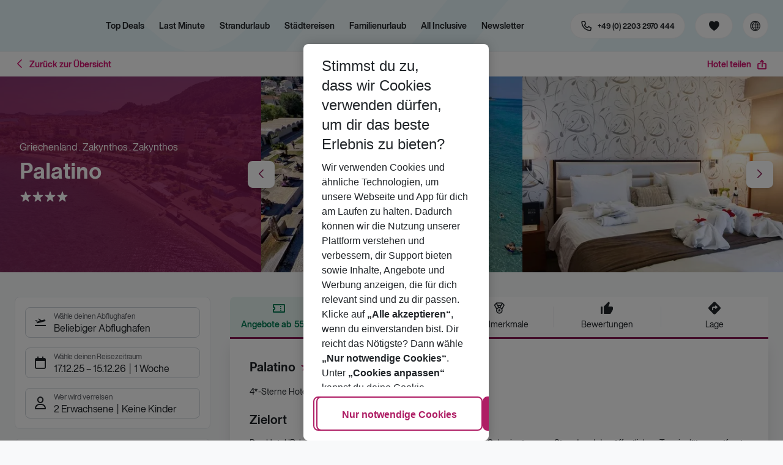

--- FILE ---
content_type: text/css; charset=UTF-8
request_url: https://holidays.eurowings.com/_next/static/css/6f3892fd6476a29b.css
body_size: 13451
content:
.NotFound_root__8k9R5{display:flex;justify-content:center;align-items:center;flex-direction:column;margin:1rem;padding:2rem 0;max-width:100%;border-radius:var(--border-radius-lg);box-shadow:0 8px 24px -4px rgba(0,0,0,.1215686275)}@media(min-width:768px){.NotFound_root__8k9R5{margin:3rem auto;max-width:600px}}.NotFound_image__ubKPe{width:80%}.NotFound_text__nhWkQ{margin-top:2rem;padding:0 1.5rem;max-width:500px;text-align:center;font-family:var(--font-accent-family),-apple-system,blinkmacsystemfont,"Segoe UI",roboto,"Helvetica Neue",arial,sans-serif,"Apple Color Emoji","Segoe UI Emoji","Segoe UI Symbol";font-size:1.25rem;color:var(--black)}.NotFound_button__8P6BW{margin-top:1.5rem}.Toolbar_root__SlBNx{display:flex;justify-content:space-between;align-items:center;margin-bottom:1rem;width:100%}.Toolbar_item__maF43.Toolbar_is-custom__T_0_J{margin-left:auto}.Toolbar_item__maF43:first-child .Toolbar_backLink__b5fKj,.Toolbar_item__maF43:first-child .Toolbar_customContent__6jOUc,.Toolbar_item__maF43:first-child .Toolbar_shareDropdown--shareLink--toggle__hssuI{padding-left:0}.Toolbar_item__maF43:last-child .Toolbar_backLink__b5fKj,.Toolbar_item__maF43:last-child .Toolbar_customContent__6jOUc,.Toolbar_item__maF43:last-child .Toolbar_shareDropdown--shareLink--toggle__hssuI{padding-right:0}.Toolbar_backLink__b5fKj,.Toolbar_customContent__6jOUc,.Toolbar_shareDropdown--shareLink--toggle__hssuI{display:flex;align-items:center;padding:.5rem;white-space:nowrap;font-family:var(--font-bold-family),-apple-system,blinkmacsystemfont,"Segoe UI",roboto,"Helvetica Neue",arial,sans-serif,"Apple Color Emoji","Segoe UI Emoji","Segoe UI Symbol";font-size:.75rem;color:var(--link-color)}@media(min-width:768px){.Toolbar_backLink__b5fKj,.Toolbar_customContent__6jOUc,.Toolbar_shareDropdown--shareLink--toggle__hssuI{font-size:.875rem}}.Toolbar_backLink__b5fKj:hover,.Toolbar_customContent__6jOUc:hover,.Toolbar_shareDropdown--shareLink--toggle__hssuI:hover{color:var(--link-color-hover);cursor:pointer}.Toolbar_backLink__b5fKj:focus-visible,.Toolbar_customContent__6jOUc:focus-visible,.Toolbar_shareDropdown--shareLink--toggle__hssuI:focus-visible{outline-offset:-3px}.Toolbar_customContent__6jOUc:hover{color:var(--link-color);cursor:default}.Toolbar_backLink--iconBack__cENZE{margin-right:.25rem;margin-left:-.25rem;font-size:24px}.HoteldetailWrapper_containerWrapper__Qzu4V{padding:0;background:rgba(0,0,0,0)}@media(min-width:768px){.HoteldetailWrapper_containerWrapper__Qzu4V{padding:0}}.HoteldetailWrapper_backToResult__CTnVa{position:relative;background-color:var(--white);box-shadow:none;z-index:1}@media(min-width:1200px){.HoteldetailWrapper_top__8gHmI{position:relative;margin-top:-1rem}}.Collapsibles_collapsibles__EfuBa{margin:0 -1rem}.Collapsibles_modalTitle__jgpFa{display:flex;align-items:center;flex:1 1}.Collapsibles_modalTitleIcon__5yAs4{margin:0 .5rem 0 0;font-size:24px;cursor:pointer}.Collapsibles_btnFooter__FGkSR{width:50%}.Collapsibles_modal--body__Vr9D4{position:relative}@media(min-width:768px){.Collapsibles_modal--body__Vr9D4{padding:0}}.Collapsibles_modal--footer__AcJ4t{justify-content:flex-end}.Trigger_root__E61Z5{display:flex;align-items:center;padding:.5rem .75rem;border-bottom:1px solid var(--gray-light);background:var(--white);color:var(--black)}.Trigger_content__H35Ae{margin:0 .5rem 0 0;color:var(--black)}.Trigger_actionIcon__c_PG6,.Trigger_icon__ZIv_o{font-size:24px}.Trigger_icon__ZIv_o{margin:0 .5rem 0 0}.Trigger_actionIcon__c_PG6{margin-left:auto;color:var(--primary)}.Amenities_root__QGg_Z.Amenities_is-loading__ZKOLJ{position:relative;height:100%;min-height:100px;-webkit-user-select:none;-moz-user-select:none;user-select:none;pointer-events:none}.Amenities_root__QGg_Z.Amenities_is-loading__ZKOLJ:after,.Amenities_root__QGg_Z.Amenities_is-loading__ZKOLJ:before{position:absolute;top:0;right:0;bottom:0;left:0;display:flex;justify-content:center;align-items:center;content:"";display:block;z-index:100}.Amenities_root__QGg_Z.Amenities_is-loading__ZKOLJ:before{position:absolute;top:0;right:0;bottom:0;left:0;display:flex;justify-content:center;align-items:center;animation:fadeIn .4s ease;background:hsla(0,0%,100%,.8);background:"white"}.Amenities_root__QGg_Z.Amenities_is-loading__ZKOLJ:after{content:"";top:calc(50% - 12px);left:calc(50% - 12px);display:block;width:1em;height:1em;border:.1em solid var(--primary);border-radius:50%;border-color:var(--primary) rgba(0,0,0,0) var(--primary) rgba(0,0,0,0);font-size:24px;animation:rotate .9s linear infinite,fadeIn .7s ease-in-out;top:calc(50% - 36px);left:calc(50% - 36px);border-width:.05em;font-size:72px;position:absolute}.HotelAttributesList_root__vWtc_ .HotelAttributesList_item--root__rvADR{border:0;background:var(--gray-lighter)}@media(max-width:767.98px){.HotelAttributesList_root__vWtc_ .HotelAttributesList_item--root__rvADR{padding:.25rem .5rem;line-height:1.1875rem;font-size:.75rem}}.HotelAttributesList_root__vWtc_ .HotelAttributesList_item--icon__zQAPi{font-size:16px}@media(min-width:768px){.HotelAttributesList_root__vWtc_ .HotelAttributesList_item--icon__zQAPi{font-size:20px}}.HotelAttributesList_root__vWtc_ .HotelAttributesList_item--title__kPPvh{color:var(--color-button-text-secondary-hover)}.HotelAttributesList_title__ITJnn{margin:0 0 1rem;line-height:1.428571429;font-family:var(--font-accent-family),-apple-system,blinkmacsystemfont,"Segoe UI",roboto,"Helvetica Neue",arial,sans-serif,"Apple Color Emoji","Segoe UI Emoji","Segoe UI Symbol";font-size:1rem;color:var(--color-text-only-text-dark)}@media(min-width:768px){.HotelAttributesList_title__ITJnn{margin:0 0 1.5rem;font-size:1.25rem}}.HotelAttributesList_list__r_Erk{display:flex;flex-wrap:wrap;margin:0 0 1rem}.SecondaryAttributesList_root__g3fWH{display:flex;flex-wrap:wrap;margin-bottom:-1.5rem;color:var(--gray-darker)}.SecondaryAttributesList_attributes__KAD14{flex:0 0 100%;margin:0 0 1.5rem}@media(min-width:768px){.SecondaryAttributesList_attributes__KAD14{flex:0 0 50%;max-width:50%}}@media(min-width:990px){.SecondaryAttributesList_attributes__KAD14{flex:0 0 33.3%;max-width:33.3%}}.SecondaryAttributesList_title__F6KHc{margin:0 0 .75rem;font-family:var(--font-bold-family),-apple-system,blinkmacsystemfont,"Segoe UI",roboto,"Helvetica Neue",arial,sans-serif,"Apple Color Emoji","Segoe UI Emoji","Segoe UI Symbol";font-size:.875rem;color:var(--black)}@media(min-width:768px){.SecondaryAttributesList_title__F6KHc{font-size:1rem}}.SecondaryAttributesList_list__JqpPK{padding-left:15px;list-style:inherit}.SecondaryAttributesList_item__IdHch{list-style:inherit}.MapPlaceholder_root___D6C3{position:relative;display:flex;justify-content:center;align-items:center;padding:1.5rem;width:100%;min-height:100%;background:url(/_next/static/media/map-placeholder.dfa6a4e0.jpg);background-size:cover;color:var(--color-text-only-text-dark)}@media(min-width:990px){.MapPlaceholder_root___D6C3{height:500px}}.MapPlaceholder_wrapper__EaOVL{position:relative;display:flex;flex-direction:column;justify-content:center;align-items:center;gap:1rem;min-width:0;border-radius:var(--border-radius);background:var(--color-neutral-colors-white-darker);text-align:center;font-family:var(--font-bold-family),-apple-system,blinkmacsystemfont,"Segoe UI",roboto,"Helvetica Neue",arial,sans-serif,"Apple Color Emoji","Segoe UI Emoji","Segoe UI Symbol";z-index:2}@media(min-width:768px){.MapPlaceholder_wrapper__EaOVL{padding:1.5rem}}.MapPlaceholder_btnWrap__WgfJx{display:flex;flex-direction:column}.MapPlaceholder_acceptBtn___aJ2h{margin-top:1.5rem;white-space:wrap}.MapPlaceholder_inlineView__gO_BU{position:absolute;top:0;bottom:0;padding:0;width:100%;height:auto;background:url(/_next/static/media/map-placeholder.dfa6a4e0.jpg);z-index:3;-webkit-backdrop-filter:blur(4px);backdrop-filter:blur(4px);container-type:inline-size}.MapPlaceholder_inlineView__gO_BU .MapPlaceholder_wrapper__EaOVL{flex-direction:row;align-items:center;padding:.5rem;width:100%;max-width:none;text-align:left;font-family:var(--font-regular-family),-apple-system,blinkmacsystemfont,"Segoe UI",roboto,"Helvetica Neue",arial,sans-serif,"Apple Color Emoji","Segoe UI Emoji","Segoe UI Symbol"}@container (min-width: 786px){.MapPlaceholder_inlineView__gO_BU .MapPlaceholder_wrapper__EaOVL{padding:.5rem 1rem}}.MapPlaceholder_inlineView__gO_BU .MapPlaceholder_text___Ecsk{margin-right:auto}.MapPlaceholder_inlineView__gO_BU .MapPlaceholder_btnWrap__WgfJx{align-items:flex-end}@container (min-width: 520px){.MapPlaceholder_inlineView__gO_BU .MapPlaceholder_btnWrap__WgfJx{flex-direction:row;align-items:center;gap:1rem}}.MapPlaceholder_inlineView__gO_BU .MapPlaceholder_acceptBtn___aJ2h{margin-top:.5rem}@container (min-width: 520px){.MapPlaceholder_inlineView__gO_BU .MapPlaceholder_acceptBtn___aJ2h{margin-top:0}}.Map_root__ZoBc1{display:flex}@media(max-width:767.98px){.Map_root__ZoBc1{flex-direction:column-reverse}}@media(min-width:768px){.Map_description--expandableBox__CBPNb,.Map_description__NCOcW{width:50%}}.Map_mapWrapper__7z5_P{position:relative;margin-bottom:1rem;width:100%;height:320px}@media(min-width:768px){.Map_mapWrapper__7z5_P{margin:0;width:50%;height:500px}}.Map_mapInner__Gsa_1,.Map_map__chAfI{height:100%}.Map_hotelInfoWrapper__FAXoG{position:absolute;top:20px;display:flex;justify-content:center;width:100%;text-align:center}.Map_hotelInfo__S_nRn{padding:.5rem 1rem;max-width:90%;border-radius:var(--border-radius);background:var(--white);font-size:.875rem;color:var(--black);box-shadow:0 8px 24px -4px rgba(0,0,0,.1215686275)}.Map_hotelName__QG59W{font-family:var(--font-accent-family),-apple-system,blinkmacsystemfont,"Segoe UI",roboto,"Helvetica Neue",arial,sans-serif,"Apple Color Emoji","Segoe UI Emoji","Segoe UI Symbol"}@media(min-width:768px){.Map_mapOnly__E7sDK{min-height:500px}}.Map_mapOnly__E7sDK .Map_mapWrapper__7z5_P{position:absolute;top:0;right:0;bottom:0;left:0;margin:0;width:auto;height:auto}.OfferDescription_tourOperatorInfo--title--headerInner__EBMeo{margin:0}.OfferDescription_tourOperatorInfo--title--titlewrap__cfEjW{margin:0 0 1rem}@media(min-width:768px){.OfferDescription_tourOperatorInfo--title--titlewrap__cfEjW{margin:0 0 1.5rem}}.OfferDescription_tourOperatorInfo--title--title___6nsw{line-height:1.428571429}.Ratings_root__bTD61{display:flex;flex-direction:column;margin:0 0 1.5rem}@media(min-width:768px){.Ratings_root__bTD61{flex-direction:row;align-items:center}}.Ratings_averageWrapper__qj2NW{display:flex;flex-direction:column}@media(min-width:768px){.Ratings_averageWrapper__qj2NW{flex-direction:row;align-items:center}}.Ratings_averageRatingLabel__L2uwz,.Ratings_ratingCategoriesLabel__YBn84{margin-right:1rem;font-family:var(--font-bold-family),-apple-system,blinkmacsystemfont,"Segoe UI",roboto,"Helvetica Neue",arial,sans-serif,"Apple Color Emoji","Segoe UI Emoji","Segoe UI Symbol";font-size:.875rem;color:var(--black)}.Ratings_ratingCategoriesLabel__YBn84{margin:1rem 0}.Ratings_recommendationRateValue__Z3XvA,.Ratings_recommendationRate__Rk6t6{font-family:var(--font-bold-family),-apple-system,blinkmacsystemfont,"Segoe UI",roboto,"Helvetica Neue",arial,sans-serif,"Apple Color Emoji","Segoe UI Emoji","Segoe UI Symbol";font-size:.875rem;color:var(--black)}.Ratings_recommendationRateValue__Z3XvA{margin-left:.75rem;font-size:1rem;color:var(--primary)}.Ratings_recommendationWrapper__WS82r{display:flex;justify-content:flex-start;margin-top:.5rem}@media(min-width:768px){.Ratings_recommendationWrapper__WS82r{align-items:center;margin-top:0;margin-left:8%}}.Ratings_ratings__YyIOF{padding:1.5rem 0;overflow:hidden}.Ratings_ratingsItems__9tVL6{position:relative;display:flex;flex-wrap:wrap;align-items:center;margin:0 -1.5rem -1rem}.Ratings_ratingBoxItem__OfSy_{display:flex;margin:0 0 1rem;padding:0 1.5rem;width:100%}@media(min-width:768px){.Ratings_ratingBoxItem__OfSy_{width:33.33%}}.AverageRating_root__RaelW{display:flex;flex-direction:column;gap:.5rem;margin:0 0 1.5rem}@media(min-width:768px){.AverageRating_root__RaelW{flex-direction:row;flex-wrap:wrap;align-items:center;margin-bottom:0;flex:1 1 auto}}.AverageRating_averageWrapper__k64xG{display:flex;flex-direction:column}@media(min-width:768px){.AverageRating_averageWrapper__k64xG{flex-direction:row;align-items:center;margin-right:8%}}.AverageRating_averageRatingLabel__ivuZ9{margin-right:1rem}.AverageRating_averageRatingLabel__ivuZ9,.AverageRating_customerRatingLabel__O3ffV,.AverageRating_recommendationRateValue__98qY4,.AverageRating_recommendationRate__jm_1v{font-family:var(--font-bold-family),-apple-system,blinkmacsystemfont,"Segoe UI",roboto,"Helvetica Neue",arial,sans-serif,"Apple Color Emoji","Segoe UI Emoji","Segoe UI Symbol";font-size:.875rem;color:var(--black)}.AverageRating_recommendationRateValue__98qY4{margin-left:.75rem;font-size:1rem;color:var(--primary)}.AverageRating_recommendationWrapper__hG0Kk{display:flex;justify-content:flex-start;margin-top:.5rem}@media(min-width:768px){.AverageRating_recommendationWrapper__hG0Kk{align-items:center;margin-top:0;margin-left:0}}.CategoryRating_categoryLabel__hFMQL{margin:0 0 .25rem;font-family:var(--font-regular-family),-apple-system,blinkmacsystemfont,"Segoe UI",roboto,"Helvetica Neue",arial,sans-serif,"Apple Color Emoji","Segoe UI Emoji","Segoe UI Symbol";font-size:.875rem;color:var(--black)}@media(min-width:768px){.CategoryRating_categoryLabel__hFMQL{font-size:.875rem}}.GroupReviews_categoryList__iHN2h{margin-top:1.25rem}@media(min-width:420px){.GroupReviews_categoryList__iHN2h{display:flex;flex-wrap:wrap}}@media(min-width:768px){.GroupReviews_categoryList__iHN2h{margin-top:3rem}}.GroupReviews_goodToKnowList__QKKuH{display:flex;flex-wrap:wrap}.GroupReviews_item__03Ys2{position:relative;display:flex;margin-bottom:.75rem;padding:.25rem 1.5rem 0;width:100%;font-family:var(--font-bold-family),-apple-system,blinkmacsystemfont,"Segoe UI",roboto,"Helvetica Neue",arial,sans-serif,"Apple Color Emoji","Segoe UI Emoji","Segoe UI Symbol"}@media(min-width:768px){.GroupReviews_item__03Ys2{margin-bottom:0;width:33.33%}}.GroupReviews_item__03Ys2:before{text-transform:none;line-height:1;font-family:iconfont!important;-webkit-font-smoothing:antialiased;-moz-osx-font-smoothing:grayscale;font-style:normal;font-feature-settings:normal;font-variant:normal;font-weight:400;speak:none;content:"\e930";position:absolute;top:0;left:0;font-size:18px;color:var(--success)}.GroupReviews_category__0hdHV{display:flex;flex-direction:column;margin-bottom:.75rem;animation:fadeIn .5s ease-in}@media(max-width:767.98px){.GroupReviews_category__0hdHV{padding-bottom:.75rem;border-bottom:1px solid var(--gray-light)}}@media(min-width:420px){.GroupReviews_category__0hdHV{width:50%}}@media(min-width:768px){.GroupReviews_category__0hdHV{flex-direction:row;margin-bottom:1.75rem;padding-bottom:0}}.GroupReviews_category__0hdHV:last-child{margin-bottom:.75rem}.GroupReviews_categoryRating--title__92fL_{margin-bottom:.5rem;font-family:var(--font-bold-family),-apple-system,blinkmacsystemfont,"Segoe UI",roboto,"Helvetica Neue",arial,sans-serif,"Apple Color Emoji","Segoe UI Emoji","Segoe UI Symbol";color:var(--black)}@media(min-width:768px){.GroupReviews_categoryRating--title__92fL_{max-width:128px}}.GroupReviews_categoryRating__r92bR>div{display:flex;flex-direction:column;align-items:flex-start;min-width:125px}.GroupReviews_contentRight__0AUEo{margin-left:0;color:var(--color-text-only-text-light)}@media(min-width:768px){.GroupReviews_contentRight__0AUEo{margin-left:24px}}.GroupReviews_categoryText__6f0iF{margin-bottom:.5rem;font-family:var(--font-bold-family),-apple-system,blinkmacsystemfont,"Segoe UI",roboto,"Helvetica Neue",arial,sans-serif,"Apple Color Emoji","Segoe UI Emoji","Segoe UI Symbol";font-style:italic;color:var(--color-text-only-text-light)}.GroupReviews_highlightItem__99lf7{display:flex;justify-content:flex-start;align-items:center}.GroupReviews_highlightItem__99lf7:before{text-transform:none;line-height:1;font-family:iconfont!important;-webkit-font-smoothing:antialiased;-moz-osx-font-smoothing:grayscale;font-style:normal;font-feature-settings:normal;font-variant:normal;font-weight:400;speak:none;content:"\e94a";margin-right:.5rem;font-size:12px;color:var(--gray-dark)}.GroupReviews_button__3QIaJ>span{display:flex;align-items:center}.GroupReviews_buttonIcon___Uasg{margin-right:.5rem;font-size:24px;transition:transform .5s linear}.GroupReviews_buttonExpanded__N2yjT .GroupReviews_buttonIcon___Uasg{transform:rotate(180deg)}.RatingGroups_root__Ez6St.RatingGroups_is-loading__9PuX9{position:relative;height:100%;min-height:100px;-webkit-user-select:none;-moz-user-select:none;user-select:none;pointer-events:none}.RatingGroups_root__Ez6St.RatingGroups_is-loading__9PuX9:after,.RatingGroups_root__Ez6St.RatingGroups_is-loading__9PuX9:before{position:absolute;top:0;right:0;bottom:0;left:0;display:flex;justify-content:center;align-items:center;content:"";display:block;z-index:100}.RatingGroups_root__Ez6St.RatingGroups_is-loading__9PuX9:before{position:absolute;top:0;right:0;bottom:0;left:0;display:flex;justify-content:center;align-items:center;animation:fadeIn .4s ease;background:hsla(0,0%,100%,.8);background:"white"}.RatingGroups_root__Ez6St.RatingGroups_is-loading__9PuX9:after{content:"";top:calc(50% - 12px);left:calc(50% - 12px);display:block;width:1em;height:1em;border:.1em solid var(--primary);border-radius:50%;border-color:var(--primary) rgba(0,0,0,0) var(--primary) rgba(0,0,0,0);font-size:24px;animation:rotate .9s linear infinite,fadeIn .7s ease-in-out;top:calc(50% - 36px);left:calc(50% - 36px);border-width:.05em;font-size:72px;position:absolute}.RatingGroups_ratings__3admw{margin:0 0 1.5rem;padding:1.5rem 0;border-top:1px solid var(--gray-light);border-bottom:1px solid var(--gray-light);overflow:hidden}.RatingGroups_topContent__5Kul_{display:flex;flex-direction:column-reverse;justify-content:space-between;margin:0 0 1.5rem;gap:1.5rem}@media(min-width:768px){.RatingGroups_topContent__5Kul_{flex-direction:row;align-items:center}}.RatingGroups_ratingsItems__JP3dY{position:relative;display:flex;flex-wrap:wrap;align-items:center;margin:0 -1.5rem -1rem}@media(min-width:768px){.RatingGroups_ratingsItems__JP3dY:after,.RatingGroups_ratingsItems__JP3dY:before{content:"";position:absolute;top:0;bottom:1rem;left:33.33%;display:block;width:1px;background:var(--gray-light)}.RatingGroups_ratingsItems__JP3dY:after{left:66.66%}}.RatingGroups_ratingBoxItem__z1YPe{display:flex;margin:0 0 1rem;padding:0 1.5rem;width:100%}@media(min-width:768px){.RatingGroups_ratingBoxItem__z1YPe{width:33.33%}}.RatingGroups_categoryStats__zRgUG{display:flex;justify-content:flex-start;align-items:center}.RatingGroups_tabs--nav--root__IYG8i{margin:0 0 1.5rem;border-radius:var(--border-radius) var(--border-radius) 0 0;overflow-x:auto;overflow-y:hidden;-webkit-overflow-scrolling:touch}.RatingGroups_tabs--nav--root__IYG8i:after{display:none}.RatingGroups_tabs--nav--root__IYG8i .RatingGroups_tabs--navItem--item__gifEe{margin:0;min-width:134px;background:none;flex:0 0 auto}.RatingGroups_tabs--nav--root__IYG8i .RatingGroups_tabs--navItem--item__gifEe.RatingGroups_tabs--navItem--is-active__yElWN .RatingGroups_tabs--navLink__m8wE8{border:none;border-bottom:1px solid var(--primary);background:none;font-family:var(--font-bold-family),-apple-system,blinkmacsystemfont,"Segoe UI",roboto,"Helvetica Neue",arial,sans-serif,"Apple Color Emoji","Segoe UI Emoji","Segoe UI Symbol"}.RatingGroups_tabs--nav--root__IYG8i .RatingGroups_tabs--navItem--item__gifEe.RatingGroups_tabs--navItem--is-active__yElWN .RatingGroups_tabs--navLink__m8wE8,.RatingGroups_tabs--nav--root__IYG8i .RatingGroups_tabs--navItem--item__gifEe.RatingGroups_tabs--navItem--is-active__yElWN .RatingGroups_tabs--navLink__m8wE8:hover{background:none}.RatingGroups_tabs--nav--root__IYG8i .RatingGroups_tabs--navItem--item__gifEe:not(.RatingGroups_tabs--navItem--is-active__yElWN) .RatingGroups_tabs--navLink__m8wE8:hover{background:var(--white)}.RatingGroups_tabs--nav--root__IYG8i .RatingGroups_tabs--navItem--item__gifEe .RatingGroups_tabs--navLink__m8wE8{position:relative;padding-top:0;border:none;background:none;font-family:var(--font-bold-family),-apple-system,blinkmacsystemfont,"Segoe UI",roboto,"Helvetica Neue",arial,sans-serif,"Apple Color Emoji","Segoe UI Emoji","Segoe UI Symbol";font-size:.875rem}.RatingGroups_tabs--nav--root__IYG8i .RatingGroups_tabs--navItem--item__gifEe .RatingGroups_tabs--navLink__m8wE8:hover:before{content:"";position:absolute;right:0;bottom:-1px;left:0;width:100%;height:2px;z-index:5}.RatingGroups_tabContent__mRNhE{animation:fadeIn .5s ease-in}.RatingGroups_customerReviews__m7Fpr{margin:0 0 1rem;font-family:var(--font-accent-family),-apple-system,blinkmacsystemfont,"Segoe UI",roboto,"Helvetica Neue",arial,sans-serif,"Apple Color Emoji","Segoe UI Emoji","Segoe UI Symbol";font-size:1rem;color:var(--black)}@media(min-width:768px){.RatingGroups_customerReviews__m7Fpr{margin:0 0 1.5rem;font-size:1.25rem}}.RatingBox_root__EzY05{display:flex;align-items:center}.RatingBox_valueLabel__i3yC1{line-height:1.1875rem;font-family:var(--font-bold-family),-apple-system,blinkmacsystemfont,"Segoe UI",roboto,"Helvetica Neue",arial,sans-serif,"Apple Color Emoji","Segoe UI Emoji","Segoe UI Symbol";font-size:.75rem;color:var(--color-text-only-text-dark)}.RatingBox_labelContainer__G5ISb{margin-left:.375rem}.CustomerDetails_root__tD3HP{position:relative}@media(max-width:767.98px){.CustomerDetails_root__tD3HP{min-height:2.25rem;text-align:right}.CustomerDetails_details__zUoJ7{display:inline-block;max-width:50%;text-align:left}}.CustomerDetails_ratingBox__IV5vk{margin:.75rem 0}@media(max-width:767.98px){.CustomerDetails_ratingBox__IV5vk{position:absolute;top:0;left:0;margin:0;max-width:50%;text-align:left}}.CustomerDetails_typeOfTravel__gTsyy{text-overflow:ellipsis;white-space:nowrap;overflow:hidden;font-family:var(--font-bold-family),-apple-system,blinkmacsystemfont,"Segoe UI",roboto,"Helvetica Neue",arial,sans-serif,"Apple Color Emoji","Segoe UI Emoji","Segoe UI Symbol"}.CustomerDetails_customerName__i3B9R,.CustomerDetails_typeOfTravel__gTsyy{line-height:1.1875rem;font-size:.75rem;color:var(--color-text-only-text-light)}.CustomerDetails_customerName__i3B9R{font-family:var(--font-regular-family),-apple-system,blinkmacsystemfont,"Segoe UI",roboto,"Helvetica Neue",arial,sans-serif,"Apple Color Emoji","Segoe UI Emoji","Segoe UI Symbol"}.CustomerDetails_customerAge__3gJiE{line-height:1.1875rem;font-family:var(--font-bold-family),-apple-system,blinkmacsystemfont,"Segoe UI",roboto,"Helvetica Neue",arial,sans-serif,"Apple Color Emoji","Segoe UI Emoji","Segoe UI Symbol";font-size:.75rem;color:var(--color-text-only-text-light)}.CustomerDetails_dateLabel__GElau{line-height:1.25rem;font-size:.875rem;color:var(--color-text-only-text-light)}.CustomerDetails_travelledAs__LH2oH{line-height:1.1875rem;font-family:var(--font-bold-family),-apple-system,blinkmacsystemfont,"Segoe UI",roboto,"Helvetica Neue",arial,sans-serif,"Apple Color Emoji","Segoe UI Emoji","Segoe UI Symbol";font-size:.75rem;color:var(--color-text-only-text-light)}.ReviewFull_root__pzjxB{margin-bottom:1rem}.ReviewFull_root__pzjxB.ReviewFull_is-loading__TVbJd{height:auto;position:relative;height:100%;min-height:100px;-webkit-user-select:none;-moz-user-select:none;user-select:none;pointer-events:none}.ReviewFull_root__pzjxB.ReviewFull_is-loading__TVbJd:after,.ReviewFull_root__pzjxB.ReviewFull_is-loading__TVbJd:before{position:absolute;top:0;right:0;bottom:0;left:0;display:flex;justify-content:center;align-items:center;content:"";display:block;z-index:100}.ReviewFull_root__pzjxB.ReviewFull_is-loading__TVbJd:before{position:absolute;top:0;right:0;bottom:0;left:0;display:flex;justify-content:center;align-items:center;animation:fadeIn .4s ease;background:hsla(0,0%,100%,.8);background:"white"}.ReviewFull_root__pzjxB.ReviewFull_is-loading__TVbJd:after{content:"";top:calc(50% - 12px);left:calc(50% - 12px);display:block;width:1em;height:1em;border:.1em solid var(--primary);border-radius:50%;border-color:var(--primary) rgba(0,0,0,0) var(--primary) rgba(0,0,0,0);font-size:24px;animation:rotate .9s linear infinite,fadeIn .7s ease-in-out;top:calc(50% - 36px);left:calc(50% - 36px);border-width:.05em;font-size:72px;position:absolute}.ReviewFull_group__p5zef{margin:0 0 1rem}.ReviewFull_group__p5zef:last-child{margin-bottom:0}.ReviewFull_groupName__mcdwv{margin:0 0 .5rem;font-family:var(--font-bold-family),-apple-system,blinkmacsystemfont,"Segoe UI",roboto,"Helvetica Neue",arial,sans-serif,"Apple Color Emoji","Segoe UI Emoji","Segoe UI Symbol";font-size:.875rem;color:var(--black)}.ReviewFull_groupConclusion__fN_yG{margin:0;color:var(--gray-darker)}.ReviewFull_ratingInDetails__NBQSv{margin-bottom:1rem}.ReviewFull_ratingInDetails__NBQSv,.ReviewFull_recommendFurther__T38O_{font-family:var(--font-bold-family),-apple-system,blinkmacsystemfont,"Segoe UI",roboto,"Helvetica Neue",arial,sans-serif,"Apple Color Emoji","Segoe UI Emoji","Segoe UI Symbol";font-size:.875rem;color:var(--black)}.ReviewFull_recommendFurther__T38O_{margin:0 0 1rem}.ReviewFull_recommendationLabelValue__schJJ{margin-left:.5rem;color:var(--primary)}.ReviewFull_categoryLabel__d_y3M{margin:0 0 .25rem;font-family:var(--font-regular-family),-apple-system,blinkmacsystemfont,"Segoe UI",roboto,"Helvetica Neue",arial,sans-serif,"Apple Color Emoji","Segoe UI Emoji","Segoe UI Symbol";font-size:.875rem;color:var(--black)}@media(min-width:768px){.ReviewFull_categoryLabel__d_y3M{font-size:.875rem}}.ReviewFull_ratingBars__EKQlS{display:flex;flex-wrap:wrap;margin:0 0 1rem;padding:0 0 1rem;border-bottom:1px solid var(--gray-light)}.ReviewFull_ratingBar__PKM9Q{margin-bottom:.5rem;width:100%}@media(min-width:768px){.ReviewFull_ratingBar__PKM9Q{width:33.3333%}}.Review_root___x5II{margin-bottom:1.5rem;padding-bottom:1.5rem;border-bottom:1px solid var(--gray-light)}@media(min-width:768px){.Review_root___x5II{display:flex}}.Review_meta__BuJyP{margin:0 0 1.5rem}@media(min-width:768px){.Review_meta__BuJyP{margin:0;flex:0 0 156px;padding-right:1.5rem;flex:0 0 196px}}.Review_content__k6WP9{flex:1 1 auto}.Review_headline__gmLmH{margin-bottom:1rem;font-family:var(--font-bold-family),-apple-system,blinkmacsystemfont,"Segoe UI",roboto,"Helvetica Neue",arial,sans-serif,"Apple Color Emoji","Segoe UI Emoji","Segoe UI Symbol";font-size:.875rem;color:var(--black)}.Review_conclusion__sqIKk{margin:0 0 1rem;font-size:.875rem;color:var(--gray-darker)}.Review_toggleShowMoreLink__Y8lcj{display:flex;align-items:center;color:var(--link-color);cursor:pointer}.Review_toggleShowMoreLinkLabel__yWIR_,.Review_toggleShowMoreLink__Y8lcj:hover .Review_toggleShowMoreLinkLabel__yWIR_{text-decoration:none}.Review_toggleShowMoreLinkIcon__z7Ggh{display:block;margin:0 .5rem 0 0;font-size:20px}.Reviews_root__FGi0T.Reviews_is-loading__n9x__{position:relative;height:100%;min-height:100px;-webkit-user-select:none;-moz-user-select:none;user-select:none;pointer-events:none}.Reviews_root__FGi0T.Reviews_is-loading__n9x__:after,.Reviews_root__FGi0T.Reviews_is-loading__n9x__:before{position:absolute;top:0;right:0;bottom:0;left:0;display:flex;justify-content:center;align-items:center;content:"";display:block;z-index:100}.Reviews_root__FGi0T.Reviews_is-loading__n9x__:before{position:absolute;top:0;right:0;bottom:0;left:0;display:flex;justify-content:center;align-items:center;animation:fadeIn .4s ease;background:hsla(0,0%,100%,.8);background:"white"}.Reviews_root__FGi0T.Reviews_is-loading__n9x__:after{content:"";top:calc(50% - 12px);left:calc(50% - 12px);display:block;width:1em;height:1em;border:.1em solid var(--primary);border-radius:50%;border-color:var(--primary) rgba(0,0,0,0) var(--primary) rgba(0,0,0,0);font-size:24px;animation:rotate .9s linear infinite,fadeIn .7s ease-in-out;top:calc(50% - 36px);left:calc(50% - 36px);border-width:.05em;font-size:72px;position:absolute}.Reviews_singleReviewsHeader__QPEeI{margin:0 0 1rem;padding:0;font-family:var(--font-bold-family),-apple-system,blinkmacsystemfont,"Segoe UI",roboto,"Helvetica Neue",arial,sans-serif,"Apple Color Emoji","Segoe UI Emoji","Segoe UI Symbol";font-size:1rem;color:var(--black)}@media(min-width:768px){.Reviews_singleReviewsHeader__QPEeI{margin:0 0 1.5rem;font-size:1.25rem}}.Reviews_paginationWrap__8g3_9{text-align:center}.Reviews_paginationWrap__8g3_9 .Reviews_pagination--list__QAhb8{justify-content:center}.RatingsReviews_tabContent__TM3br{display:flex;align-items:center}.RatingsReviews_titleContainer__8LJJx{display:flex;flex-wrap:wrap}.RatingsReviews_title__6MRNJ{margin-right:1rem}@media(max-width:767.98px){.RatingsReviews_title__6MRNJ{font-size:.75rem}}.RatingsReviews_logo__Sq4BX{max-width:130px;max-height:30px}@media(min-width:420px){.RatingsReviews_logo__Sq4BX{margin-left:auto}}.RatingsReviews_ratingWidget__lMKqE{margin:1.5rem 0}.Collapsibles_offerTrigger__98dfI{background:var(--success-light);font-family:var(--font-bold-family),-apple-system,blinkmacsystemfont,"Segoe UI",roboto,"Helvetica Neue",arial,sans-serif,"Apple Color Emoji","Segoe UI Emoji","Segoe UI Symbol";color:var(--success)}.Collapsibles_offerTrigger__98dfI .Collapsibles_offerTrigger--content__fAlQE{color:var(--success)}.Collapsibles_offerTriggerTitle__EGMOk{margin:0 .25rem 0 0}.BookingTypeUpsell_root__x0zHh{position:relative;margin-top:1rem}.BookingTypeUpsell_root__x0zHh .BookingTypeUpsell_tabs--nav___bS6C{width:100%}@media(min-width:990px){.BookingTypeUpsell_root__x0zHh .BookingTypeUpsell_tabs--nav___bS6C{justify-content:space-between}}.BookingTypeUpsell_root__x0zHh .BookingTypeUpsell_tabs--nav___bS6C.BookingTypeUpsell_tabs--nav--pills__WuVJF .BookingTypeUpsell_tabs--navItem--item__AIuqg{width:50%;text-align:center}@media(min-width:768px)and (max-width:989.98px){.BookingTypeUpsell_root__x0zHh .BookingTypeUpsell_tabs--nav___bS6C.BookingTypeUpsell_tabs--nav--pills__WuVJF .BookingTypeUpsell_tabs--navItem--item__AIuqg{width:auto}}.BookingTypeUpsell_root__x0zHh .BookingTypeUpsell_tabs--nav___bS6C .BookingTypeUpsell_tabs--navItem--item__AIuqg .BookingTypeUpsell_tabs--navLink__GEi9B{justify-content:center;width:100%}.BookingTypeUpsell_upsellBadge__KPCQ2{position:absolute;bottom:100%;left:1rem;align-self:flex-end;padding:.25rem;min-width:75px;border-radius:var(--border-radius);background:var(--black);text-align:center;white-space:normal;font-family:var(--font-bold-family),-apple-system,blinkmacsystemfont,"Segoe UI",roboto,"Helvetica Neue",arial,sans-serif,"Apple Color Emoji","Segoe UI Emoji","Segoe UI Symbol";font-size:.75rem;color:var(--white);box-shadow:none;animation-name:BookingTypeUpsell_pulse__yoUNz,BookingTypeUpsell_fadeIn__gBtyV;animation-duration:2s,.5s;animation-iteration-count:infinite,1;animation-timing-function:ease-in-out,ease-in-out}@media(min-width:768px){.BookingTypeUpsell_upsellBadge__KPCQ2{align-self:center;padding:4px 10px 3px;width:auto;font-size:.875rem}}.BookingTypeUpsell_upsellBadge__KPCQ2:before{content:"";position:absolute;top:100%;left:50%;width:0;height:0;border-top:10px solid var(--black);border-right:8px solid rgba(0,0,0,0);border-left:8px solid rgba(0,0,0,0);transform:translateX(-50%)}.BookingTypeUpsell_footer__Vswqs{flex:1 1 auto;display:flex}@media(min-width:768px){.BookingTypeUpsell_btnFooter__ZZmFU{min-width:136px}}.BookingTypeUpsell_btnFooter__ZZmFU:last-child{margin-left:auto}.FilterMask_root__uEH2Q{margin:0}.FilterMask_root__uEH2Q .FilterMask_departureAirport--control--root--icon__ikT_d,.FilterMask_root__uEH2Q .FilterMask_select--control--icon__I1ZhV,.FilterMask_root__uEH2Q .FilterMask_travelPeriod--flyoutWrap--trigger--root--icon__UcXdh,.FilterMask_root__uEH2Q .FilterMask_travellers--root--trigger--root--icon__50Xwn{margin-right:10px;width:22px;font-size:22px}@media(min-width:990px){.FilterMask_root__uEH2Q .FilterMask_departureAirport--control--root--icon__ikT_d,.FilterMask_root__uEH2Q .FilterMask_select--control--icon__I1ZhV,.FilterMask_root__uEH2Q .FilterMask_travelPeriod--flyoutWrap--trigger--root--icon__UcXdh,.FilterMask_root__uEH2Q .FilterMask_travellers--root--trigger--root--icon__50Xwn{width:20px;font-size:20px}}@media(min-width:1200px){.FilterMask_root__uEH2Q .FilterMask_departureAirport--control--root--icon__ikT_d,.FilterMask_root__uEH2Q .FilterMask_select--control--icon__I1ZhV,.FilterMask_root__uEH2Q .FilterMask_travelPeriod--flyoutWrap--trigger--root--icon__UcXdh,.FilterMask_root__uEH2Q .FilterMask_travellers--root--trigger--root--icon__50Xwn{width:24px;font-size:24px}}.FilterMask_root__uEH2Q .FilterMask_row__uDoM6{margin-right:-.5rem;margin-left:-.5rem}@media(min-width:1200px){.FilterMask_root__uEH2Q .FilterMask_row__uDoM6{margin-right:-.75rem;margin-left:-.75rem}}.FilterMask_controls__vtU0N .FilterMask_root__uEH2Q .FilterMask_row__uDoM6{border-top:0;border-radius:0 0 8px 8px}@media(min-width:990px){.FilterMask_controls__vtU0N .FilterMask_root__uEH2Q .FilterMask_row__uDoM6{margin-right:0;margin-left:0;padding:1rem;border:1px solid var(--color-border-global);border-top:0;border-radius:0 0 8px 8px;background:var(--color-surface-white)}}.FilterMask_root__uEH2Q .FilterMask_col__ceO8u{margin-bottom:.5rem;padding-right:.5rem;padding-left:.5rem}@media(min-width:768px){.FilterMask_root__uEH2Q .FilterMask_col__ceO8u{margin-bottom:1rem}}@media(min-width:1200px){.FilterMask_root__uEH2Q .FilterMask_col__ceO8u{padding-right:.75rem;padding-left:.75rem}}@media(max-width:767.98px){.FilterMask_root__uEH2Q .FilterMask_col__ceO8u.FilterMask_is-extra__d7sTs{margin-bottom:1rem}}.FilterMask_root__uEH2Q .FilterMask_departureAirport--root__LTHFW,.FilterMask_root__uEH2Q .FilterMask_travelPeriod--flyoutWrap__IpxY3,.FilterMask_root__uEH2Q .FilterMask_travellers--root__hrXqa{position:relative}@media(min-width:990px){.FilterMask_root__uEH2Q .FilterMask_travellers--root__hrXqa{min-width:auto}}.FilterMask_root__uEH2Q .FilterMask_departureAirport--control__o3oBL,.FilterMask_root__uEH2Q .FilterMask_select--control__WD309,.FilterMask_root__uEH2Q .FilterMask_travelPeriod--flyoutWrap--trigger--root__qLakl,.FilterMask_root__uEH2Q .FilterMask_travellers--root--trigger--root__kP6W9{min-height:48px}@media(min-width:1200px){.FilterMask_root__uEH2Q .FilterMask_departureAirport--control__o3oBL,.FilterMask_root__uEH2Q .FilterMask_select--control__WD309,.FilterMask_root__uEH2Q .FilterMask_travelPeriod--flyoutWrap--trigger--root__qLakl,.FilterMask_root__uEH2Q .FilterMask_travellers--root--trigger--root__kP6W9{font-size:1rem}}.FilterMask_root__uEH2Q .FilterMask_departureAirport--control--additionalLabel__SKNt3{margin:3px 0 -3px}.FilterMask_root__uEH2Q .FilterMask_departureAirport--valueContainer__ZEkA0{min-height:0}.FilterMask_root__uEH2Q .FilterMask_departureAirport--placeholder__mVs_a{text-overflow:ellipsis;white-space:nowrap;overflow:hidden;width:100%;color:var(--color-text-only-text-dark)}.FilterMask_root__uEH2Q .FilterMask_select--control--icon__I1ZhV{margin-left:.75rem}.FilterMask_root__uEH2Q .FilterMask_departureAirport--control--root--icon__ikT_d,.FilterMask_root__uEH2Q .FilterMask_select--control--icon__I1ZhV{color:var(--filterMask--selectControlIcon_color)}@media(min-width:990px){.FilterMask_root__uEH2Q .FilterMask_departureAirport--control--root--icon__ikT_d:before,.FilterMask_root__uEH2Q .FilterMask_select--control--icon__I1ZhV:before{font-size:inherit}}@media(min-width:1200px){.FilterMask_root__uEH2Q .FilterMask_departureAirport--control--root--icon__ikT_d:before,.FilterMask_root__uEH2Q .FilterMask_select--control--icon__I1ZhV:before{font-size:inherit}}.FilterMask_root__uEH2Q .FilterMask_select--control__WD309{align-items:flex-start}.FilterMask_root__uEH2Q .FilterMask_select--control--icon__I1ZhV,.FilterMask_root__uEH2Q .FilterMask_select--indicatorsContainer__TaPS6{height:48px}.FilterMask_root__uEH2Q .FilterMask_select--valueContainer__b7Hoe{padding:5px 0;min-height:48px}@media(min-width:990px)and (max-width:1199.98px){.FilterMask_root__uEH2Q .FilterMask_select--valueContainer__b7Hoe{font-size:.875rem}}.FilterMask_root__uEH2Q .FilterMask_select--indicatorsContainer__TaPS6{align-self:start}.FilterMask_root__uEH2Q .FilterMask_select--clearIndicator__rXEXp,.FilterMask_root__uEH2Q .FilterMask_select--dropdownIndicator__zE7Ii{padding:0;color:var(--color-icon-only-brand-primary)}.FilterMask_root__uEH2Q .FilterMask_select--dropdownIndicator__zE7Ii{padding-right:.75rem}.FilterMask_root__uEH2Q .FilterMask_select--placeholder__fspR2{text-overflow:ellipsis;white-space:nowrap;overflow:hidden;right:0;left:0;margin:0;padding:0}@media(min-width:990px)and (max-width:1199.98px){.FilterMask_root__uEH2Q .FilterMask_select--multiValue--label__ETovR{max-width:55px}}.FilterMask_root__uEH2Q .FilterMask_collapsible--root__uok_9{margin:15px 0 0;border:0}.FilterMask_root__uEH2Q .FilterMask_collapsible--trigger__lguPR{padding:10px 45px 10px 15px;background:var(--gray-light);color:var(--color-text-only-text-dark)}.FilterMask_root__uEH2Q .FilterMask_collapsible--trigger__lguPR:hover{background:var(--gray-light)}.FilterMask_root__uEH2Q .FilterMask_triggerTitle__3sQ7f{font-family:var(--font-bold-family),-apple-system,blinkmacsystemfont,"Segoe UI",roboto,"Helvetica Neue",arial,sans-serif,"Apple Color Emoji","Segoe UI Emoji","Segoe UI Symbol"}.FilterMask_root__uEH2Q .FilterMask_collapsible--innerContent__n6JMn{padding:15px 0 0}@media(min-width:768px)and (max-width:989.98px){.FilterMask_root__uEH2Q .FilterMask_CancellationControl--list--listItem__j_Aty{margin-right:1rem;margin-bottom:0}.FilterMask_root__uEH2Q .FilterMask_CancellationControl--list--listItem__j_Aty:last-child{margin-right:0}}.FilterMask_root__uEH2Q .FilterMask_upsell__zUZm_{margin-bottom:1.5rem}@media(min-width:990px){.FilterMask_root__uEH2Q .FilterMask_upsell__zUZm_{margin-top:0}}.FilterMask_root__uEH2Q .FilterMask_upsell--tabs--navItem--item__t8_Sj .FilterMask_upsell--tabs--navLink__Khs32{display:flex;justify-content:center;align-items:center;gap:.5rem}@media(min-width:990px){.FilterMask_panel__GKRPl{margin-bottom:1rem;padding:1rem 1rem 0;border:1px solid var(--color-border-global);border-radius:var(--border-radius);background:var(--color-surface-white)}}@media(max-width:767.98px){.FilterMask_extraWrap__lBPFy{margin:.5rem 0 0}}.FilterMask_checkSwitch__iizOC{display:inline-flex}@media(max-width:767.98px){.FilterMask_slider__Ly_I7{margin:0 .25rem;width:auto}}.FilterMask_filterTriggerWrap__oSuN7{position:relative;display:flex;justify-content:center;align-items:center}@media(max-width:767.98px){.FilterMask_filterTriggerWrap__oSuN7{margin:.5rem 0 0}}.FilterMask_filterTriggerWrap__oSuN7:after,.FilterMask_filterTriggerWrap__oSuN7:before{content:"";border-top:var(--border-default);flex:1 1 auto}.FilterMask_filterTrigger__KQ6F_{z-index:1}.FilterMask_filterTrigger__KQ6F_ .FilterMask_filterTrigger--iconRight__420uj{line-height:1}.FilterMask_filterTrigger--iconRight__420uj{margin-left:.25rem;font-size:16px}.FilterMask_label__8o_Fo{line-height:1.25rem;font-size:.875rem;font-family:var(--font-bold-family),-apple-system,blinkmacsystemfont,"Segoe UI",roboto,"Helvetica Neue",arial,sans-serif,"Apple Color Emoji","Segoe UI Emoji","Segoe UI Symbol";font-weight:400;margin:0 0 1rem;color:var(--color-text-only-text-light)}.FilterMask_buttonWrap__hSJS4{display:flex;justify-content:center;margin:0 0 2rem}@media(min-width:990px){.FilterMask_buttonWrap__hSJS4{margin:0;padding:1rem 0 0}.FilterMask_resetTrigger__ev55A{display:block;width:100%}.FilterMask_flightFilters__5K9cI .FilterMask_flightFilters--row__uOIwq{display:block;margin:0;padding:0}.FilterMask_flightFilters__5K9cI .FilterMask_flightFilters--row__uOIwq:first-child{margin-bottom:1rem}.FilterMask_flightFilters__5K9cI .FilterMask_flightFilters--col__SGtju{display:block;margin-bottom:.75rem;padding:0;width:100%;max-width:100%}}.FilterMask_flightFilters--slider--header__q9tkZ{color:var(--color-text-only-text-light)}@media(max-width:989.98px){.FilterMask_CancellationControlWrapper__C3JVW{margin:.5rem;padding-bottom:1rem;border-bottom:1px solid var(--gray-light)}}@media(min-width:768px)and (max-width:989.98px){.FilterMask_CancellationControlWrapper__C3JVW{display:flex;align-items:flex-start;margin-bottom:1rem}}.FilterMask_cancellationLabel__bd7hP{font-family:var(--font-bold-family),-apple-system,blinkmacsystemfont,"Segoe UI",roboto,"Helvetica Neue",arial,sans-serif,"Apple Color Emoji","Segoe UI Emoji","Segoe UI Symbol"}@media(max-width:767.98px){.FilterMask_cancellationLabel__bd7hP{margin-bottom:1rem}}.FilterMask_roomViews__fBSd7{display:flex;flex-wrap:wrap;margin-top:.5rem;margin-bottom:-1rem;margin-left:-1rem}@media(min-width:768px){.FilterMask_roomViews__fBSd7{margin-top:.75rem}}.FilterMask_roomViews__fBSd7 .FilterMask_roomViews--listItem__v145d{margin-bottom:1rem;margin-left:1rem}@media(min-width:990px){.FilterMask_roomViews__fBSd7{justify-content:space-between}}@media(min-width:768px)and (max-width:989.98px){.FilterMask_CancellationControl--list__h4qvI{display:flex;margin-left:auto;width:66%}}@media(min-width:990px){.FilterMask_CancellationControl--list__h4qvI{padding:.25rem .75rem .75rem}}.FilterMask_vertical__pOOmI .FilterMask_row__uDoM6{display:block;margin:0 0 1rem;padding:1rem;border:1rem;border-radius:8px;background:var(--color-surface-white);box-shadow:none}@media(min-width:990px){.FilterMask_vertical__pOOmI .FilterMask_row__uDoM6{padding:0;background:none}.FilterMask_vertical__pOOmI .FilterMask_row__uDoM6:last-child{margin-bottom:0}}.FilterMask_vertical__pOOmI .FilterMask_col__ceO8u{display:block;margin:0 0 1rem;padding:0;width:100%;max-width:100%}.FilterMask_vertical__pOOmI .FilterMask_col__ceO8u:last-child{margin-bottom:0}@media(min-width:990px){.FilterMask_vertical__pOOmI .FilterMask_controls__vtU0N.FilterMask_is-main__37hnZ .FilterMask_row__uDoM6:last-child{margin-bottom:1rem}}.TriggerAddon_root__reHea{margin:-2px 0 -2px .75rem;padding:.25rem .75rem;border-radius:100px;text-transform:uppercase;font-family:var(--font-regular-family),-apple-system,blinkmacsystemfont,"Segoe UI",roboto,"Helvetica Neue",arial,sans-serif,"Apple Color Emoji","Segoe UI Emoji","Segoe UI Symbol"}.FreeRebooking_root__DrV7v{display:inline-block;min-width:100px}.FreeRebooking_wrapper__K108v{display:inline-block}.FreeRebooking_tooltip--content__1qjJ_.FreeRebooking_tooltip--content__1qjJ_{white-space:pre-wrap}.FreeRebooking_tooltip--arrow__Oo7Ok.FreeRebooking_tooltip--arrow__Oo7Ok.FreeRebooking_tooltip--arrow__Oo7Ok.FreeRebooking_tooltip--arrow__Oo7Ok{border-top-color:var(--black)}.FreeRebooking_badgeLabel__CU7l9{position:absolute;margin-top:-10px;margin-left:0;padding:0 .5rem;background-color:var(--white);color:var(--success)}.FreeRebooking_badge__W6C1N.FreeRebooking_badge__W6C1N{position:relative;width:238px;border:1px solid var(--success);white-space:normal;font-family:var(--font-bold-family),-apple-system,blinkmacsystemfont,"Segoe UI",roboto,"Helvetica Neue",arial,sans-serif,"Apple Color Emoji","Segoe UI Emoji","Segoe UI Symbol"}.FreeRebooking_list__GSKLl{margin-top:7px}.FreeRebooking_item__toI5n{display:flex;align-items:center;margin-bottom:0;text-align:left;font-family:var(--font-regular-family),-apple-system,blinkmacsystemfont,"Segoe UI",roboto,"Helvetica Neue",arial,sans-serif,"Apple Color Emoji","Segoe UI Emoji","Segoe UI Symbol";color:var(--black)}.FreeRebooking_item__toI5n:before{text-transform:none;line-height:1;font-family:iconfont!important;-webkit-font-smoothing:antialiased;-moz-osx-font-smoothing:grayscale;font-style:normal;font-feature-settings:normal;font-variant:normal;font-weight:400;speak:none;content:"\e930";margin-right:.25rem;vertical-align:middle;font-size:1rem;color:var(--black)}.FreeRebooking_infoIcon__7T_4A{display:inline-block;vertical-align:middle}.FreeRebooking_infoIcon__7T_4A:before{text-transform:none;line-height:1;font-family:iconfont!important;-webkit-font-smoothing:antialiased;-moz-osx-font-smoothing:grayscale;font-style:normal;font-feature-settings:normal;font-variant:normal;font-weight:400;speak:none;content:"\e973";margin-left:.25rem;font-size:1rem;color:var(--success)}.FreeRebooking_details__LHycf{margin:.75rem 0 1rem;line-height:1.1875rem;white-space:pre-wrap;font-size:.75rem;color:var(--gray-darker)}.OfferConfigurator_title__O8Bnh{margin:0 0 .375rem;line-height:1.25rem;font-size:.875rem;color:var(--color-text-only-text-dark)}@media(min-width:768px){.OfferConfigurator_title__O8Bnh{line-height:1.8125rem;font-size:1.25rem}}.OfferConfigurator_subtitle__57WZH{margin:0;line-height:1.25rem;font-family:var(--font-regular-family),-apple-system,blinkmacsystemfont,"Segoe UI",roboto,"Helvetica Neue",arial,sans-serif,"Apple Color Emoji","Segoe UI Emoji","Segoe UI Symbol";font-size:.875rem;color:var(--color-text-only-text-light)}@media(min-width:768px){.OfferConfigurator_subtitle__57WZH{font-size:1rem}}@media(min-width:990px){.OfferConfigurator_subtitle__57WZH,.OfferConfigurator_title__O8Bnh{display:none}}.OfferConfigurator_offerList__udK0T .OfferConfigurator_freeRebookingBadge__UcwqQ{margin-top:1rem}.OfferConfigurator_offerList__udK0T .OfferConfigurator_freeRebookingBadge__UcwqQ,.OfferConfigurator_offerList__udK0T .OfferConfigurator_freeRebookingBadge__UcwqQ .OfferConfigurator_freeRebookingBadge--badge__a_EfT,.OfferConfigurator_offerList__udK0T .OfferConfigurator_freeRebookingBadge__UcwqQ .OfferConfigurator_freeRebookingBadge--wrapper__6i5lz{max-width:100%}@media(max-width:767.98px){.OfferConfigurator_offerList__udK0T .OfferConfigurator_freeRebookingBadge__UcwqQ,.OfferConfigurator_offerList__udK0T .OfferConfigurator_freeRebookingBadge__UcwqQ .OfferConfigurator_freeRebookingBadge--badge__a_EfT,.OfferConfigurator_offerList__udK0T .OfferConfigurator_freeRebookingBadge__UcwqQ .OfferConfigurator_freeRebookingBadge--wrapper__6i5lz{width:100%}}.OfferConfigurator_upsell--root__cT_gE{margin-bottom:1rem}.OfferConfiguratorSidebar_root__xrQjF .OfferConfiguratorSidebar_filtermask--slider--header__D90BW,.OfferConfiguratorSidebar_root__xrQjF .OfferConfiguratorSidebar_filtermask__KDFHG{color:var(--black)}.OfferConfiguratorSidebar_root__xrQjF .OfferConfiguratorSidebar_sidebar--root__e3k_5{top:0;width:280px;animation:pulse .3s ease-in-out}@media(min-width:1200px){.OfferConfiguratorSidebar_root__xrQjF .OfferConfiguratorSidebar_sidebar--root__e3k_5{width:320px}}.OfferConfiguratorSidebar_root__xrQjF .OfferConfiguratorSidebar_sidebar--header__EV71d{display:none;padding:1rem;border-bottom:none;background:var(--primary);text-align:left}.OfferConfiguratorSidebar_root__xrQjF .OfferConfiguratorSidebar_sidebar--headerTitle___3yFC{font-size:1rem;color:var(--color-button-text-primary)}.OfferConfiguratorSidebar_root__xrQjF .OfferConfiguratorSidebar_sidebar--body__sqlJk{padding:0;border:0}.OfferConfiguratorSidebar_header__Nr7BP{display:flex;justify-content:space-between;align-items:center;line-height:1.6rem}.OfferConfiguratorSidebar_header__Nr7BP .OfferConfiguratorSidebar_favBtn--root__UsjeK{background:rgba(0,0,0,0);box-shadow:none}.OfferConfiguratorSidebar_header__Nr7BP .OfferConfiguratorSidebar_favBtn--root__UsjeK:hover{background:none}.OfferConfiguratorSidebar_header__Nr7BP .OfferConfiguratorSidebar_favBtn--btn__VqUvq:before{display:block;line-height:1.5rem;font-size:2rem}.Tabs_root__WG1ZB.Tabs_isCondensed__25bE0 .Tabs_tabs--nav__yddf_ .Tabs_tabs--navItem--item__Y9_zQ{flex:0 1 auto}.Tabs_root__WG1ZB.Tabs_isCondensed__25bE0 .Tabs_tabs--nav__yddf_ .Tabs_tabs--navItem--item__Y9_zQ .Tabs_tabs--navLink__06sbm{padding-right:1rem;padding-left:1rem}.Tabs_root__WG1ZB .Tabs_tabs--nav__yddf_{position:relative;border-bottom:3px solid var(--primary);font-family:var(--font-regular-family),-apple-system,blinkmacsystemfont,"Segoe UI",roboto,"Helvetica Neue",arial,sans-serif,"Apple Color Emoji","Segoe UI Emoji","Segoe UI Symbol";box-shadow:none}.Tabs_firstActive__t2HbK .Tabs_root__WG1ZB .Tabs_tabs--nav__yddf_{border-color:var(--success)}.Tabs_root__WG1ZB .Tabs_tabs--nav__yddf_:after{display:none}.Tabs_root__WG1ZB .Tabs_tabs--nav__yddf_ .Tabs_tabs--navItem--item__Y9_zQ{position:relative;margin-bottom:0;margin-left:0;background:var(--white);z-index:1;flex:1 1 1%}@media(min-width:768px)and (max-width:1199.98px){.Tabs_root__WG1ZB .Tabs_tabs--nav__yddf_ .Tabs_tabs--navItem--item__Y9_zQ{font-size:.75rem}}.Tabs_root__WG1ZB .Tabs_tabs--nav__yddf_ .Tabs_tabs--navItem--item__Y9_zQ:not(:first-child):before{content:"";position:absolute;top:1rem;bottom:1rem;left:0;width:1px;background:var(--gray-light);transition:opacity .3s ease;opacity:1}.Tabs_root__WG1ZB .Tabs_tabs--nav__yddf_ .Tabs_tabs--navItem--item__Y9_zQ.Tabs_tabs--navItem--is-active__bxkUv+.Tabs_tabs--navItem--item__Y9_zQ:before,.Tabs_root__WG1ZB .Tabs_tabs--nav__yddf_ .Tabs_tabs--navItem--item__Y9_zQ.Tabs_tabs--navItem--is-active__bxkUv:before,.Tabs_root__WG1ZB .Tabs_tabs--nav__yddf_ .Tabs_tabs--navItem--item__Y9_zQ:hover+.Tabs_tabs--navItem--item__Y9_zQ:before,.Tabs_root__WG1ZB .Tabs_tabs--nav__yddf_ .Tabs_tabs--navItem--item__Y9_zQ:hover:before,.Tabs_root__WG1ZB .Tabs_tabs--nav__yddf_ .Tabs_tabs--navItem--item__Y9_zQ:nth-child(2):before{opacity:0}.Tabs_root__WG1ZB .Tabs_tabs--nav__yddf_ .Tabs_tabs--navItem--item__Y9_zQ .Tabs_tabs--navLink__06sbm{position:static;padding:.45rem .2rem .6rem;border-color:rgba(0,0,0,0);color:var(--black)}.Tabs_root__WG1ZB .Tabs_tabs--nav__yddf_ .Tabs_tabs--navItem--item__Y9_zQ .Tabs_tabs--navLink__06sbm:hover{border-color:var(--primary);background:var(--primary);color:var(--white);box-shadow:none}.Tabs_root__WG1ZB .Tabs_tabs--nav__yddf_ .Tabs_tabs--navItem--item__Y9_zQ .Tabs_tabs--navLink__06sbm:hover .Tabs_tabIcon__U9Yqx{color:var(--white)}.Tabs_root__WG1ZB .Tabs_tabs--nav__yddf_ .Tabs_tabs--navItem--item__Y9_zQ.Tabs_tabs--navItem--is-active__bxkUv{z-index:1}@media(min-width:768px)and (max-width:1199.98px){.Tabs_root__WG1ZB .Tabs_tabs--nav__yddf_ .Tabs_tabs--navItem--item__Y9_zQ.Tabs_tabs--navItem--is-active__bxkUv{font-size:.75rem}}.Tabs_root__WG1ZB .Tabs_tabs--nav__yddf_ .Tabs_tabs--navItem--item__Y9_zQ.Tabs_tabs--navItem--is-active__bxkUv .Tabs_tabIcon__U9Yqx{color:var(--white)}.Tabs_root__WG1ZB .Tabs_tabs--nav__yddf_ .Tabs_tabs--navItem--item__Y9_zQ.Tabs_tabs--navItem--is-active__bxkUv .Tabs_tabs--navLink__06sbm{box-shadow:none}.Tabs_root__WG1ZB .Tabs_tabs--nav__yddf_ .Tabs_tabs--navItem--item__Y9_zQ.Tabs_tabs--navItem--is-active__bxkUv .Tabs_tabs--navLink__06sbm:before{display:block}.Tabs_root__WG1ZB .Tabs_tabs--nav__yddf_ .Tabs_tabs--navItem--item__Y9_zQ.Tabs_tabs--navItem--is-active__bxkUv .Tabs_tabs--navLink__06sbm,.Tabs_root__WG1ZB .Tabs_tabs--nav__yddf_ .Tabs_tabs--navItem--item__Y9_zQ.Tabs_tabs--navItem--is-active__bxkUv .Tabs_tabs--navLink__06sbm:hover{background:var(--primary);color:var(--white)}.Tabs_root__WG1ZB .Tabs_tabs--nav__yddf_ .Tabs_tabs--navItem--item__Y9_zQ:first-child{margin-right:1rem;min-width:160px;background:rgba(0,0,0,0);flex:0 0 auto}@media(min-width:990px){.Tabs_root__WG1ZB .Tabs_tabs--nav__yddf_ .Tabs_tabs--navItem--item__Y9_zQ:first-child{margin-right:1rem}}.Tabs_root__WG1ZB .Tabs_tabs--nav__yddf_ .Tabs_tabs--navItem--item__Y9_zQ:first-child .Tabs_tabs--navLink__06sbm{padding-right:1rem;padding-left:1rem;background:var(--btn-accent-light-color);font-family:var(--font-bold-family),-apple-system,blinkmacsystemfont,"Segoe UI",roboto,"Helvetica Neue",arial,sans-serif,"Apple Color Emoji","Segoe UI Emoji","Segoe UI Symbol";color:var(--success)}.Tabs_root__WG1ZB .Tabs_tabs--nav__yddf_ .Tabs_tabs--navItem--item__Y9_zQ:first-child .Tabs_tabs--navLink__06sbm:before{left:0}.Tabs_root__WG1ZB .Tabs_tabs--nav__yddf_ .Tabs_tabs--navItem--item__Y9_zQ:first-child .Tabs_tabs--navLink__06sbm .Tabs_tabIcon__U9Yqx{color:var(--success)}.Tabs_root__WG1ZB .Tabs_tabs--nav__yddf_ .Tabs_tabs--navItem--item__Y9_zQ:first-child .Tabs_tabs--navLink__06sbm:hover{border-color:var(--success);background-color:var(--success);color:var(--white)}.Tabs_root__WG1ZB .Tabs_tabs--nav__yddf_ .Tabs_tabs--navItem--item__Y9_zQ:first-child .Tabs_tabs--navLink__06sbm:hover .Tabs_tabIcon__U9Yqx{color:var(--white)}.Tabs_root__WG1ZB .Tabs_tabs--nav__yddf_ .Tabs_tabs--navItem--item__Y9_zQ:first-child+.Tabs_tabs--navItem--item__Y9_zQ{border-radius:var(--border-radius) 0 0 0}.Tabs_root__WG1ZB .Tabs_tabs--nav__yddf_ .Tabs_tabs--navItem--item__Y9_zQ:first-child+.Tabs_tabs--navItem--item__Y9_zQ:last-child{border-top-right-radius:var(--border-radius)}.Tabs_root__WG1ZB .Tabs_tabs--nav__yddf_ .Tabs_tabs--navItem--item__Y9_zQ:first-child.Tabs_tabs--navItem--is-active__bxkUv .Tabs_tabs--navLink__06sbm{color:var(--white);box-shadow:none}.Tabs_root__WG1ZB .Tabs_tabs--nav__yddf_ .Tabs_tabs--navItem--item__Y9_zQ:first-child.Tabs_tabs--navItem--is-active__bxkUv .Tabs_tabs--navLink__06sbm,.Tabs_root__WG1ZB .Tabs_tabs--nav__yddf_ .Tabs_tabs--navItem--item__Y9_zQ:first-child.Tabs_tabs--navItem--is-active__bxkUv .Tabs_tabs--navLink__06sbm:hover{border-color:var(--success);background-color:var(--success)}.Tabs_root__WG1ZB .Tabs_tabs--nav__yddf_ .Tabs_tabs--navItem--item__Y9_zQ:first-child.Tabs_tabs--navItem--is-active__bxkUv .Tabs_tabs--navLink__06sbm:before,.Tabs_root__WG1ZB .Tabs_tabs--nav__yddf_ .Tabs_tabs--navItem--item__Y9_zQ:first-child.Tabs_tabs--navItem--is-active__bxkUv .Tabs_tabs--navLink__06sbm:hover:before{background:var(--primary)}.Tabs_root__WG1ZB .Tabs_tabs--nav__yddf_ .Tabs_tabs--navItem--item__Y9_zQ:first-child.Tabs_tabs--navItem--is-active__bxkUv .Tabs_tabs--navLink__06sbm .Tabs_tabIcon__U9Yqx,.Tabs_root__WG1ZB .Tabs_tabs--nav__yddf_ .Tabs_tabs--navItem--item__Y9_zQ:first-child.Tabs_tabs--navItem--is-active__bxkUv .Tabs_tabs--navLink__06sbm:hover .Tabs_tabIcon__U9Yqx{color:var(--white)}.Tabs_root__WG1ZB .Tabs_tabs--nav__yddf_ .Tabs_tabs--navItem--item__Y9_zQ.Tabs_tabs--navItem--is-disabled__ERx_u:hover .Tabs_tabIcon__U9Yqx{color:var(--gray-dark)}.Tabs_root__WG1ZB .Tabs_tabs--nav__yddf_ .Tabs_tabs--navItem--item__Y9_zQ:has(.Tabs_tabs--navLink__06sbm:focus-visible){z-index:3}.Tabs_tabIcon__U9Yqx{display:block;margin:0 0 .25rem;text-align:center;font-size:24px;color:var(--hotelTabs--itemIcon_color)}.Tabs_tabContent__1zMYZ{position:relative;padding:21px 16px;border-radius:0 0 var(--border-radius) var(--border-radius);background:var(--white);overflow:hidden;box-shadow:0 8px 24px -4px rgba(0,0,0,.1215686275);z-index:2;animation:fadeIn .5s ease-in-out}@media(min-width:990px){.Tabs_tabContent__1zMYZ{padding:24px 32px}}@media(min-width:768px){.Tabs_offerDescription__QjJyB{min-height:250px}}@media(min-width:990px){.Tabs_offerDescription__QjJyB{min-height:250px}}.Tabs_root__AXqBO .Tabs_root--tabs--navItem--item__3iiFb .Tabs_root--tabs--navLink__lLuyO{font-size:.875rem}@media(min-width:768px)and (max-width:1199.98px){.Tabs_root__AXqBO .Tabs_root--tabs--navItem--item__3iiFb .Tabs_root--tabs--navLink__lLuyO{font-size:.75rem}}.Tabs_tabPrice--price__Wn6c7{margin-left:3px}.Tabs_offerDescription--tourOperatorInfo--hotelDescription--description___SLo3{margin:0}.Filters_root__5YeYN .Filters_controlButton--root__HQE2f,.Filters_root__5YeYN .Filters_controlSimple--root__La4ou{padding:.25rem .5rem .25rem .75rem;height:auto;border:0;border-bottom:1px solid var(--gray-lighter);border-radius:0;white-space:normal;color:var(--black)}.Filters_root__5YeYN .Filters_controlButton--root__HQE2f:not(.controlButton--root--disableHover):hover,.Filters_root__5YeYN .Filters_controlButton--root__HQE2f:not(.controlSimple--disableHover):hover,.Filters_root__5YeYN .Filters_controlSimple--root__La4ou:not(.controlButton--root--disableHover):hover,.Filters_root__5YeYN .Filters_controlSimple--root__La4ou:not(.controlSimple--disableHover):hover{border-bottom:1px solid var(--gray-lighter)}.Filters_root__5YeYN .Filters_controlButton--root--value__kxeKx,.Filters_root__5YeYN .Filters_controlSimple--value__un4lR{white-space:normal}.Filters_root__5YeYN .Filters_controlButton--root--icon__HTxQY,.Filters_root__5YeYN .Filters_controlSimple--icon__CxcpB{width:25px;font-size:24px}.Filters_root__5YeYN .Filters_roomBoard__vNsS3 .Filters_roomBoard--separator__zXoOx{display:none}.Filters_root__5YeYN .Filters_roomBoard__vNsS3 .Filters_roomBoard--board__5_mez{display:block}.Modal_root__WedM9{display:flex;border-right:var(--border-default)}.Modal_root__WedM9 .Modal_offerBtn__WDc8W{flex-direction:column;border-right:none;border-radius:0;background:var(--white-light);line-height:1.1875rem;font-family:var(--font-regular-family),-apple-system,blinkmacsystemfont,"Segoe UI",roboto,"Helvetica Neue",arial,sans-serif,"Apple Color Emoji","Segoe UI Emoji","Segoe UI Symbol";font-size:.75rem;color:var(--color-text-only-text-dark)}.Modal_root__WedM9 .Modal_offerBtn__WDc8W.Modal_offerBtn--link__xFeu8:has(.Modal_offerBtn--icon__wVKNa:not(:last-child)){padding:.5rem}@media(min-width:576px){.Modal_root__WedM9 .Modal_offerBtn__WDc8W.Modal_offerBtn--link__xFeu8:has(.Modal_offerBtn--icon__wVKNa:not(:last-child)){padding:.5rem 1rem}}.Modal_root__WedM9 .Modal_offerBtn__WDc8W.Modal_offerBtn--link__xFeu8:has(.Modal_offerBtn--icon__wVKNa:not(:last-child)) .Modal_offerBtn--icon__wVKNa{margin:0 0 2px;font-size:20px}.Modal_root__WedM9 .Modal_offerBtn__WDc8W:hover{color:var(--color-text-only-text-dark)}.Modal_modal--body__HiTYo{padding:0}.Modal_modalTitle__bZYTP{display:flex;align-items:center;flex:1 1}.Modal_modalTitleIcon__K_edO{margin:0 .5rem 0 0;font-size:24px;cursor:pointer}.Modal_bookBtn--btn__Xq9P8{margin:.5rem 0 0;width:100%;font-size:1rem}.Modal_btnFooter__t7Eqk{width:100%}.Modal_summary--FreeRebooking__Q5rHl{display:block;margin:1rem 0}.Modal_summary--FreeRebooking__Q5rHl .Modal_summary--FreeRebooking--wrapper__ih_Yu{display:block}.Modal_summary--FreeRebooking__Q5rHl .Modal_summary--FreeRebooking--badge__vMD0D{width:100%}.OfferSummary_root__mGFY2{position:fixed;right:.5rem;bottom:.5rem;left:.5rem;display:flex;min-height:58px;border:1px solid var(--color-border-global);border-radius:8px;background:var(--color-surface-white);font-size:.75rem;color:var(--color-text-only-text-dark);transition:box-shadow .15s ease-in-out,border-color .15s ease-in-out;box-shadow:0 8px 24px -4px rgba(0,0,0,.1215686275);z-index:12;animation:fadeInUp .3s ease-in-out}.OfferSummary_root__mGFY2.OfferSummary_is-bottomView__yuUxa{border-color:rgba(0,0,0,0);box-shadow:none}@media(min-width:768px){.OfferSummary_root__mGFY2{background:var(--color-surface-white);color:var(--color-text-only-text-dark)}}@media(max-width:767.98px){.OfferSummary_root__mGFY2{display:flex;justify-content:space-between}}@media(min-width:990px){.OfferSummary_root__mGFY2{display:none}}.OfferSummary_root__mGFY2.OfferSummary_is-loading__UJ2JH{position:relative;position:fixed}.OfferSummary_root__mGFY2.OfferSummary_is-loading__UJ2JH:before{content:"";position:absolute;top:0;right:0;bottom:0;left:0;display:block;background:linear-gradient(90deg,rgba(255,255,255,0),rgba(255,255,255,.4) 50%,rgba(255,255,255,0) 80%);background-repeat:no-repeat;background-size:200px 100%;z-index:11;background-position-x:-130%;animation:shine 2s infinite}.OfferSummary_root__mGFY2.OfferSummary_is-loading__UJ2JH{animation:fadeInUp .5s ease-in}.OfferSummary_root__mGFY2.OfferSummary_is-loading__UJ2JH :not(.OfferSummary_loader__DYbK0){visibility:hidden}.OfferSummary_root__mGFY2 .OfferSummary_filters__0G4_Z{position:relative;display:flex;flex-wrap:wrap;padding:1rem .75rem 1rem 1rem;max-width:53%;border-top:none;border-bottom:none;border-radius:8px 8px 0 0;background:rgba(0,0,0,0);color:var(--white);gap:1rem 1.5rem}.OfferSummary_root__mGFY2 .OfferSummary_filters__0G4_Z:before{content:"";position:absolute;top:0;right:-9999px;bottom:0;left:-9999px;display:block;background:rgba(0,0,0,0);z-index:-1}@media(min-width:990px){.OfferSummary_root__mGFY2 .OfferSummary_filters__0G4_Z [class*=_actionIcon]{margin-left:1rem;border-radius:var(--border-radius);background:var(--white-light);color:var(--white)}}.OfferSummary_root__mGFY2 .OfferSummary_filters--controlWrap__gdXqm,.OfferSummary_root__mGFY2 .OfferSummary_filters--control__B2tBB{display:flex}.OfferSummary_root__mGFY2 .OfferSummary_filters--control__B2tBB{flex:1 1}.OfferSummary_root__mGFY2 .OfferSummary_filters--controlSimple--root__7_V2h,.OfferSummary_root__mGFY2 .OfferSummary_filters--controlWrap__gdXqm{flex:1 1 auto;width:calc(46% - .75rem)}.OfferSummary_root__mGFY2 .OfferSummary_filters--controlSimple--root__7_V2h:nth-child(2n),.OfferSummary_root__mGFY2 .OfferSummary_filters--controlWrap__gdXqm:nth-child(2n){width:calc(54% - .75rem)}.OfferSummary_root__mGFY2 .OfferSummary_filters--controlButton--root__Wadxn,.OfferSummary_root__mGFY2 .OfferSummary_filters--controlSimple--root__7_V2h{padding:0;height:auto;min-height:auto;border-bottom:0;background:none;line-height:1.1875rem;font-size:.75rem;color:var(--color-text-only-text-dark)}.OfferSummary_root__mGFY2 .OfferSummary_filters--controlButton--root__Wadxn:not(.OfferSummary_filters--controlButton--root--disableHover__r8AzF):hover,.OfferSummary_root__mGFY2 .OfferSummary_filters--controlButton--root__Wadxn:not(.OfferSummary_filters--controlSimple--disableHover__SlP1r):hover,.OfferSummary_root__mGFY2 .OfferSummary_filters--controlSimple--root__7_V2h:not(.OfferSummary_filters--controlButton--root--disableHover__r8AzF):hover,.OfferSummary_root__mGFY2 .OfferSummary_filters--controlSimple--root__7_V2h:not(.OfferSummary_filters--controlSimple--disableHover__SlP1r):hover{border:0;background:none;color:var(--color-text-only-text-dark)}@media(min-width:990px){.OfferSummary_root__mGFY2 .OfferSummary_filters--controlButton--root__Wadxn:not(.OfferSummary_filters--controlButton--root--disableHover__r8AzF):hover [class*=_actionIcon],.OfferSummary_root__mGFY2 .OfferSummary_filters--controlButton--root__Wadxn:not(.OfferSummary_filters--controlSimple--disableHover__SlP1r):hover [class*=_actionIcon],.OfferSummary_root__mGFY2 .OfferSummary_filters--controlSimple--root__7_V2h:not(.OfferSummary_filters--controlButton--root--disableHover__r8AzF):hover [class*=_actionIcon],.OfferSummary_root__mGFY2 .OfferSummary_filters--controlSimple--root__7_V2h:not(.OfferSummary_filters--controlSimple--disableHover__SlP1r):hover [class*=_actionIcon]{background:var(--white);color:var(--primary)}}.OfferSummary_root__mGFY2 .OfferSummary_filters--controlButton--root--icon__aSAOK,.OfferSummary_root__mGFY2 .OfferSummary_filters--controlSimple--icon__kFYT7{width:20px;font-size:20px;color:var(--color-text-only-text-dark)}.OfferSummary_root__mGFY2 .OfferSummary_prices__PGQ_G{flex:1 1 50%;justify-content:flex-start;align-items:center;margin:0 .5rem 0 0;color:var(--color-text-only-text-light)}@media(min-width:768px){.OfferSummary_root__mGFY2 .OfferSummary_prices__PGQ_G{flex:0 0 auto;margin-right:0;color:var(--gray-darker)}}.OfferSummary_root__mGFY2 .OfferSummary_prices__PGQ_G .OfferSummary_prices--perPersonPrice--label__m4EGY,.OfferSummary_root__mGFY2 .OfferSummary_prices__PGQ_G .OfferSummary_prices--totalPrice--label__ULVoY{font-size:.75rem}.OfferSummary_root__mGFY2 .OfferSummary_prices--totalPrice--price__7C547{margin:0 .5rem 0 0}@media(min-width:768px){.OfferSummary_root__mGFY2 .OfferSummary_prices--totalPrice--price__7C547{margin-right:0;text-align:right}}.OfferSummary_root__mGFY2 .OfferSummary_prices--perPersonPrice--price__JMU24{text-align:left}@media(min-width:768px){.OfferSummary_root__mGFY2 .OfferSummary_prices--perPersonPrice--price__JMU24{margin:0 0 0 1.5rem;text-align:right}}.OfferSummary_root__mGFY2 .OfferSummary_prices--perPersonPrice--price--amount__lmu74,.OfferSummary_root__mGFY2 .OfferSummary_prices--perPersonPrice--price--currency__wXJ2L,.OfferSummary_root__mGFY2 .OfferSummary_prices--perPersonPrice--price__JMU24{color:var(--color-text-only-text-dark)}@media(min-width:768px){.OfferSummary_root__mGFY2 .OfferSummary_prices--perPersonPrice--price--amount__lmu74,.OfferSummary_root__mGFY2 .OfferSummary_prices--perPersonPrice--price--currency__wXJ2L,.OfferSummary_root__mGFY2 .OfferSummary_prices--perPersonPrice--price__JMU24{color:var(--color-text-only-text-dark)}.OfferSummary_root__mGFY2 .OfferSummary_prices--totalPrice--price--amount__NM8Gf,.OfferSummary_root__mGFY2 .OfferSummary_prices--totalPrice--price--currency__y3_2_{font-family:var(--font-regular-family),-apple-system,blinkmacsystemfont,"Segoe UI",roboto,"Helvetica Neue",arial,sans-serif,"Apple Color Emoji","Segoe UI Emoji","Segoe UI Symbol"}}.OfferSummary_root__mGFY2 .OfferSummary_prices--perPersonPrice--price--amount__lmu74,.OfferSummary_root__mGFY2 .OfferSummary_prices--perPersonPrice--price--currency__wXJ2L,.OfferSummary_root__mGFY2 .OfferSummary_prices--totalPrice--price--amount__NM8Gf,.OfferSummary_root__mGFY2 .OfferSummary_prices--totalPrice--price--currency__y3_2_{font-size:.875rem}@media(min-width:768px){.OfferSummary_root__mGFY2 .OfferSummary_prices--perPersonPrice--price--amount__lmu74,.OfferSummary_root__mGFY2 .OfferSummary_prices--perPersonPrice--price--currency__wXJ2L,.OfferSummary_root__mGFY2 .OfferSummary_prices--totalPrice--price--amount__NM8Gf,.OfferSummary_root__mGFY2 .OfferSummary_prices--totalPrice--price--currency__y3_2_{font-size:1rem}}.OfferSummary_root__mGFY2 .OfferSummary_prices--wrapper__KQqaz{display:flex;align-items:center}@media(min-width:768px){.OfferSummary_root__mGFY2 .OfferSummary_prices--wrapper__KQqaz{margin:0 0 0 1.5rem}}.OfferSummary_root__mGFY2 .OfferSummary_prices--wrapper--oldWrapper__RjV_Z{flex-direction:column-reverse}@media(max-width:767.98px){.OfferSummary_root__mGFY2 .OfferSummary_prices--wrapper--oldWrapper__RjV_Z{display:none}}.OfferSummary_root__mGFY2 .OfferSummary_prices--wrapper--oldSavedWrapper__Zeo6s{padding:0;background:none;line-height:1.1875rem;font-family:var(--font-regular-family),-apple-system,blinkmacsystemfont,"Segoe UI",roboto,"Helvetica Neue",arial,sans-serif,"Apple Color Emoji","Segoe UI Emoji","Segoe UI Symbol";color:var(--white-darker)}.OfferSummary_root__mGFY2 .OfferSummary_prices--wrapper--oldPrice--price--amount__El9Kn,.OfferSummary_root__mGFY2 .OfferSummary_prices--wrapper--oldPrice--price--currency__utXyR{font-size:1rem;color:var(--white-darker)}.OfferSummary_tourOperatorInfo__b2jPh{flex-direction:row-reverse;padding:0}@media(min-width:768px){.OfferSummary_tourOperatorInfo__b2jPh{flex-direction:column-reverse;align-items:flex-start;margin-bottom:auto;padding:1rem 1rem 1rem .75rem;gap:1.5rem}}.OfferSummary_tourOperatorInfo--infoBtn__lJ2RL{margin:0 .5rem 0 0;font-size:20px;color:var(--color-text-only-text-dark)}.OfferSummary_tourOperatorInfo--title__lmOFJ{color:var(--color-text-only-text-dark)}@media(min-width:768px){.OfferSummary_tourOperatorInfo--title__lmOFJ{color:var(--gray-darker)}.OfferSummary_tourOperatorInfo--modal__W2mm9{display:none}}.OfferSummary_tourOperatorInfo--logoWrap__bz3FF{margin:0 0 0 1rem}@media(min-width:768px){.OfferSummary_tourOperatorInfo--logoWrap__bz3FF{margin-right:0}}.OfferSummary_tourOperatorInfo--icon__XgmqG{text-transform:none;line-height:1;font-family:iconfont!important;-webkit-font-smoothing:antialiased;-moz-osx-font-smoothing:grayscale;font-style:normal;font-feature-settings:normal;font-variant:normal;font-weight:400;speak:none;order:1;margin:0 10px 0 0;font-size:1.25rem}.OfferSummary_bookingWrap__EJl1N{display:flex;justify-content:space-between;align-items:center;padding:.5rem}@media(min-width:576px){.OfferSummary_bookingWrap__EJl1N{padding:.75rem 1rem}}@media(min-width:768px){.OfferSummary_bookingWrap__EJl1N{flex-direction:column;align-items:flex-end;margin-left:auto;padding:1rem;border-left:1px solid var(--color-border-global)}}.OfferSummary_favBtn__V1ND3{position:absolute;top:-14px;right:16px;display:flex;justify-content:center;align-items:center;width:28px;height:28px;z-index:9}@media(max-width:767.98px){.OfferSummary_favBtn__V1ND3{right:auto;left:90px}}@media(min-width:1200px){.OfferSummary_favBtn__V1ND3{right:50%}}.OfferSummary_favBtn--btn__948bk{padding:0}.OfferSummary_favBtn--btn__948bk:before{font-size:1.25rem}@media(min-width:990px){.OfferSummary_bookingWrap__EJl1N,.OfferSummary_filters__0G4_Z{margin-right:auto;margin-left:auto;padding-right:16px;padding-left:16px;width:100%}}@media(min-width:1420px){.OfferSummary_bookingWrap__EJl1N,.OfferSummary_filters__0G4_Z{max-width:1420px}}@media(min-width:1200px){.OfferSummary_bookingWrap__EJl1N,.OfferSummary_filters__0G4_Z{padding-right:2rem;padding-left:2rem}}@media(min-width:768px)and (max-width:989.98px){.OfferSummary_bookBtn__jHI3v{width:100%}}.BaseData_container__oF9IP.BaseData_container__oF9IP{display:flex;padding-bottom:2.25rem}.BaseData_content__r3Wv4{flex:1 1;max-width:100%}@media(min-width:990px){.BaseData_content__r3Wv4{max-width:calc(100% - 280px - 1rem)}}@media(min-width:1200px){.BaseData_content__r3Wv4{max-width:calc(100% - 320px - 2rem)}}.BaseData_sticky--is-fixed__0hfoJ{z-index:1}@media(min-width:990px){.BaseData_sidebarContainer__mpllk{margin:0 1rem 0 0;width:280px}}@media(min-width:1200px){.BaseData_sidebarContainer__mpllk{margin:0 2rem 0 0;width:320px}}.BaseData_sidebarContainer__mpllk:empty{margin:0;width:0}.Content_nav__z2c6b{margin:0 0 2rem}@media(min-width:768px){.Content_nav__z2c6b{margin:0 0 2.5rem}}@media(min-width:990px){.Content_nav__z2c6b{margin:0 0 1.5rem}}.OfferSidebar_sidebar--root__MQLvG{top:0;width:280px;animation:pulse .3s ease-in-out}@media(min-width:1200px){.OfferSidebar_sidebar--root__MQLvG{width:320px}}.OfferSidebar_is-loading___HAGG{height:468px;border-radius:var(--border-radius);background:var(--gray-light);position:relative}.OfferSidebar_is-loading___HAGG:before{content:"";position:absolute;top:0;right:0;bottom:0;left:0;display:block;background:linear-gradient(90deg,rgba(255,255,255,0),rgba(255,255,255,.4) 50%,rgba(255,255,255,0) 80%);background-repeat:no-repeat;background-size:200px 100%;z-index:11;background-position-x:-130%;animation:shine 2s infinite}.OfferSidebar_is-loading___HAGG{animation:fadeIn .5s ease-in}.OfferSidebar_is-loading___HAGG>*{display:none}.OfferSidebar_header__Ky1zU{display:flex;justify-content:space-between;align-items:center;line-height:1.6rem}.OfferSidebar_header__Ky1zU .OfferSidebar_favBtn--root__XAM_a{box-shadow:none}.OfferSidebar_header__Ky1zU .OfferSidebar_favBtn--root__XAM_a:hover{background:none}.OfferSidebar_header__Ky1zU .OfferSidebar_favBtn--btn__R6Gqd:before{display:block;line-height:1.5rem;font-size:2rem}.OfferSidebar_sidebar--header__kwq1h{padding:1rem;border-bottom:var(--border-default);background:none;text-align:left}.OfferSidebar_sidebar--headerTitle__Hocwu{font-size:1rem;color:var(--color-text-only-text-dark)}.OfferSidebar_sidebar--body__bBcrp{padding:0;border:0}.OfferSidebar_sidebar--footer__jf4Wz{border-top:0;background:var(--color-surface-white);color:var(--color-text-only-text-light)}.OfferSidebar_prices--perPersonPrice--price__3XwJq{display:block}.OfferSidebar_bookBtn--btn__twShn{margin:.5rem 0 0;width:100%;font-size:1rem}.OfferSidebar_loader__5hlkE{position:relative;height:100%;min-height:100px;-webkit-user-select:none;-moz-user-select:none;user-select:none;pointer-events:none}.OfferSidebar_loader__5hlkE:after,.OfferSidebar_loader__5hlkE:before{position:absolute;top:0;right:0;bottom:0;left:0;display:flex;justify-content:center;align-items:center;content:"";display:block;z-index:100}.OfferSidebar_loader__5hlkE:before{position:absolute;top:0;right:0;bottom:0;left:0;display:flex;justify-content:center;align-items:center;animation:OfferSidebar_fadeIn__s_ifb .4s ease;background:hsla(0,0%,100%,.8);background:"white"}.OfferSidebar_loader__5hlkE:after{content:"";top:calc(50% - 12px);left:calc(50% - 12px);display:block;width:1em;height:1em;border:.1em solid var(--primary);border-radius:50%;border-color:var(--primary) rgba(0,0,0,0) var(--primary) rgba(0,0,0,0);font-size:24px;animation:OfferSidebar_rotate__HBqb2 .9s linear infinite,OfferSidebar_fadeIn__s_ifb .7s ease-in-out;top:calc(50% - 36px);left:calc(50% - 36px);border-width:.05em;font-size:72px;position:absolute}.Header_root__0sUdA{margin:1rem 0;text-align:center}@media(min-width:1200px){.Header_root__0sUdA{position:absolute;top:0;bottom:0;left:0;display:flex;flex-direction:column;justify-content:center;margin:0;padding:0 2rem 0 3rem;width:33.33%;text-align:left;color:var(--white);z-index:1}.Header_root__0sUdA:before{content:"";position:absolute;top:0;left:0;display:block;width:100%;height:100%;background:var(--hotelDetailHeader--overlay_bg);z-index:-1}}@media(min-width:768px){.Header_root__0sUdA{margin:1rem 0}}@media(min-width:990px){.Header_root__0sUdA{margin:1.5rem 0}}@media(min-width:1200px){.Header_root__0sUdA{margin:0;padding:0 2rem}}.Header_root__0sUdA.Header_no-images__cjGuU{position:relative;padding:1rem 0;width:100%;text-align:center}@media(min-width:1200px){.Header_root__0sUdA.Header_no-images__cjGuU{display:block;margin:1.5rem 0;padding:2.25rem 0}}.Header_root__0sUdA.Header_no-images__cjGuU:before{background:rgba(0,0,0,0)}.Header_root__0sUdA.Header_no-images__cjGuU .Header_hotelName__PfA_H{color:var(--black)}.Header_root__0sUdA.Header_no-images__cjGuU .Header_destination__Vetbs{color:var(--gray-darker)}@media(min-width:1200px){.Header_root__0sUdA.Header_no-images__cjGuU .Header_categoryPlaceholder__Wipua ul li:before,.Header_root__0sUdA.Header_no-images__cjGuU .Header_category__0ulJG ul li:before{color:var(--color-icon-only-white)}}.Header_root__0sUdA.Header_is-loading__ABTon .Header_categoryPlaceholder__Wipua,.Header_root__0sUdA.Header_is-loading__ABTon .Header_destination__Vetbs,.Header_root__0sUdA.Header_is-loading__ABTon .Header_hotelName__PfA_H{animation:fadeIn .5s ease-in}.Header_root__0sUdA.Header_is-loading__ABTon .Header_destination__Vetbs:before,.Header_root__0sUdA.Header_is-loading__ABTon .Header_hotelName__PfA_H:before{background-image:linear-gradient(var(--gray-light),var(--gray-light));background-repeat:no-repeat;background-size:100% 100%;color:rgba(0,0,0,0);transition:all .5s ease;content:"Destination is loading";border-radius:38px;animation:flashDecent 3s infinite}.Header_root__0sUdA.Header_is-loading__ABTon .Header_hotelName__PfA_H:before{content:"Hotelname is loading"}.Header_root__0sUdA.Header_is-loading__ABTon .Header_categoryPlaceholder__Wipua{display:inline-flex}.Header_root__0sUdA.Header_is-loading__ABTon .Header_categoryPlaceholder--item___ANZU:before{color:var(--gray-light)}@media(min-width:1400px){.Header_root__0sUdA{width:25%}.Header_root__0sUdA.Header_has-oneImageOnly__YNh8E,.Header_root__0sUdA.Header_has-threeImagesOnly__izPXF,.Header_root__0sUdA.Header_has-twoImagesOnly__7qzIB{width:33.33%}}.Header_hotelName__PfA_H{margin:0 0 .5rem;line-height:1.4rem;font-family:var(--font-accent-family),-apple-system,blinkmacsystemfont,"Segoe UI",roboto,"Helvetica Neue",arial,sans-serif,"Apple Color Emoji","Segoe UI Emoji","Segoe UI Symbol";font-size:1.25rem;color:var(--black)}@media(min-width:768px){.Header_hotelName__PfA_H{line-height:2.2rem;font-size:1.5rem}}@media(min-width:990px){.Header_hotelName__PfA_H{line-height:3rem;font-size:2.25rem}}@media(min-width:1200px){.Header_hotelName__PfA_H{max-height:12rem;color:var(--white);overflow:hidden}}@media(min-width:1900px){.Header_hotelName__PfA_H{line-height:2.6875rem;font-size:2.25rem}}@media(min-width:2300px){.Header_hotelName__PfA_H{line-height:3.5625rem;font-size:3rem}}@media(min-width:990px){.Header_hotelName__PfA_H.Header_is-long__IeMtK{line-height:3rem;font-size:2.25rem}}.Header_categoryPlaceholder__Wipua,.Header_category__0ulJG{display:inline-flex;margin:0 0 7px;font-size:20px}@media(min-width:990px){.Header_categoryPlaceholder__Wipua,.Header_category__0ulJG{margin:0 0 10px}}@media(min-width:1200px){.Header_categoryPlaceholder__Wipua .Header_category--item__R37O9:before,.Header_categoryPlaceholder__Wipua .Header_categoryPlaceholder--item___ANZU:before,.Header_category__0ulJG .Header_category--item__R37O9:before,.Header_category__0ulJG .Header_categoryPlaceholder--item___ANZU:before{color:var(--color-icon-only-white)}}.Header_categoryPlaceholder__Wipua .Header_category--items__Ui1VH,.Header_categoryPlaceholder__Wipua .Header_categoryPlaceholder--items__R7N5R,.Header_category__0ulJG .Header_category--items__Ui1VH,.Header_category__0ulJG .Header_categoryPlaceholder--items__R7N5R{justify-content:center}@media(min-width:1200px){.Header_categoryPlaceholder__Wipua .Header_category--items__Ui1VH,.Header_categoryPlaceholder__Wipua .Header_categoryPlaceholder--items__R7N5R,.Header_category__0ulJG .Header_category--items__Ui1VH,.Header_category__0ulJG .Header_categoryPlaceholder--items__R7N5R{justify-content:normal}}.Header_categoryPlaceholder__Wipua{display:none}.Header_destination__Vetbs{margin:0 0 .25rem;white-space:normal;font-size:.875rem;color:var(--gray-darker);overflow:visible}@media(min-width:990px){.Header_destination__Vetbs{font-size:1rem}}@media(min-width:1200px){.Header_destination__Vetbs{color:var(--white)}.HotelDetailHeader_root__osGTf{position:relative;margin-top:-1rem}}.ExtendedAirlineInfo_tooltipWrapper__CE71Y{position:relative;display:flex;flex-direction:column;text-align:left;color:var(--black)}.ExtendedAirlineInfo_tooltipTitle__n5q7G{margin-bottom:8px;font-size:16px;font-weight:700}@media(max-width:768px){.ExtendedAirlineInfo_tooltipTitle__n5q7G{margin-bottom:6px;font-size:14px}}.ExtendedAirlineInfo_tooltipItem__A3e3i{margin-bottom:6px;font-size:14px}@media(max-width:768px){.ExtendedAirlineInfo_tooltipItem__A3e3i{margin-bottom:4px;font-size:13px}}.ExtendedAirlineInfo_tooltipDescription__REdsK{margin-bottom:6px;font-size:14px}@media(max-width:768px){.ExtendedAirlineInfo_tooltipDescription__REdsK{margin-bottom:4px;font-size:13px}}.ExtendedAirlineInfo_tooltipNotice___m0XS{margin-top:8px;font-size:14px;font-style:italic;color:var(--gray-dark)}@media(max-width:768px){.ExtendedAirlineInfo_tooltipNotice___m0XS{margin-top:6px;font-size:11px}}.ExtendedAirlineInfo_luggageInfoIcon__0A9U1{font-size:14px;cursor:pointer}@media(max-width:768px){.ExtendedAirlineInfo_luggageInfoIcon__0A9U1{font-size:12px}}.BaggageUpsell_modal__tq7dB:not(.BaggageUpsell_modal--is-fullscreen__cx90F) .BaggageUpsell_modal--content__bBOqR{width:100%}.BaggageUpsell_text__1JRM_,.BaggageUpsell_title__4c_ly{margin-bottom:1rem}.BaggageUpsell_radioButtons__x3n4J{display:flex;gap:1rem;flex-wrap:wrap;width:100%}.BaggageUpsell_option__Hi8QN{display:flex;flex-direction:column;justify-content:center;align-items:center;padding:1rem;width:100%;border:1px solid var(--color-border-global);border-radius:8px;cursor:pointer}@media(min-width:768px){.BaggageUpsell_option__Hi8QN{max-width:calc(50% - 1rem*.5)}}.BaggageUpsell_option__Hi8QN.BaggageUpsell_is-selected__eSu_g,.BaggageUpsell_option__Hi8QN:hover{border-color:var(--baggageUpsell--option_color-active)}.BaggageUpsell_info__QVu54{display:flex;flex-direction:column;align-items:center}.BaggageUpsell_logo__ticWf{display:flex;align-items:flex-end;margin-bottom:1rem}.BaggageUpsell_logoImg__gFuVh{width:80px;height:80px}.BaggageUpsell_logoImg__gFuVh.BaggageUpsell_is-cabin__9RyLS{background-image:var(--baggageUpsell--logoCabin)}.BaggageUpsell_logoImg__gFuVh.BaggageUpsell_is-drop-off__cL5Lh{background-image:var(--baggageUpsell--logoDropOff)}.BaggageUpsell_muted__q1jgJ{color:var(--color-text-only-text-light)}.BaggageUpsell_btn__qWFJu{margin-top:1rem;pointer-events:none}.BaggageUpsell_btn__qWFJu .BaggageUpsell_btn--label__CVI01{color:var(--body)}.BaggageUpsell_btn__qWFJu .BaggageUpsell_btn--icon__w4lWv{color:var(--icons-color-default)}.BaggageUpsell_btn__qWFJu .BaggageUpsell_btn--loader__TXNlG{position:absolute}.BaggageUpsell_btn__qWFJu.BaggageUpsell_btn--is-loading__KBGv6 .BaggageUpsell_btn--icon__w4lWv,.BaggageUpsell_btn__qWFJu.BaggageUpsell_btn--is-loading__KBGv6 .BaggageUpsell_btn--label__CVI01{opacity:.8}.BaggageUpsell_price__TIvZ0{display:flex;align-items:center;gap:.5rem}.BaggageUpsell_footer__wvpjP{display:flex;flex-direction:column-reverse;gap:1rem;width:100%}@media(min-width:768px){.BaggageUpsell_footer__wvpjP{flex-direction:row;justify-content:space-between;align-items:center}}.BaggageUpsell_footer__wvpjP .BaggageUpsell_btnFooter__VwKvF{min-width:260px}.Deviations_root__VdWcO{margin-bottom:1rem}.Deviations_change__5XrRc{display:flex;align-items:center;gap:1rem}.Deviations_separator__5bnhb:before{display:flex;font-size:24px}.Deviations_price--price__uPkhh,.Deviations_priceDiff--root__MCG_k,.Deviations_priceNew--price___sa2b{font-family:var(--font-bold-family),-apple-system,blinkmacsystemfont,"Segoe UI",roboto,"Helvetica Neue",arial,sans-serif,"Apple Color Emoji","Segoe UI Emoji","Segoe UI Symbol";font-size:.875rem}.Deviations_price--price__uPkhh,.Deviations_priceNew--price___sa2b{color:var(--color-text-only-text-dark)}.LuggageControl_root__SCDb9.LuggageControl_is-inline__AQ1LJ .LuggageControl_list__VvPu7{display:flex;flex-wrap:wrap;align-items:center;gap:1rem}.LuggageControl_root__SCDb9.LuggageControl_is-inline__AQ1LJ .LuggageControl_list--listItem__QSjoD{margin-bottom:0}.OfferConfigurator_title__yOVx7{margin:0 0 .375rem;line-height:1.25rem;font-size:.875rem;color:var(--color-text-only-text-dark)}@media(min-width:768px){.OfferConfigurator_title__yOVx7{line-height:1.8125rem;font-size:1.25rem}}.OfferConfigurator_subtitle__0Hc8J{margin:0;line-height:1.25rem;font-family:var(--font-regular-family),-apple-system,blinkmacsystemfont,"Segoe UI",roboto,"Helvetica Neue",arial,sans-serif,"Apple Color Emoji","Segoe UI Emoji","Segoe UI Symbol";font-size:.875rem;color:var(--color-text-only-text-light)}@media(min-width:768px){.OfferConfigurator_subtitle__0Hc8J{font-size:1rem}}@media(min-width:990px){.OfferConfigurator_subtitle__0Hc8J,.OfferConfigurator_title__yOVx7{display:none}}.OfferConfigurator_offerList__c52RF .OfferConfigurator_freeRebookingBadge__0MHse{margin-top:1rem}.OfferConfigurator_offerList__c52RF .OfferConfigurator_freeRebookingBadge__0MHse,.OfferConfigurator_offerList__c52RF .OfferConfigurator_freeRebookingBadge__0MHse .OfferConfigurator_freeRebookingBadge--badge__nCfN_,.OfferConfigurator_offerList__c52RF .OfferConfigurator_freeRebookingBadge__0MHse .OfferConfigurator_freeRebookingBadge--wrapper__XvXqU{max-width:100%}@media(max-width:767.98px){.OfferConfigurator_offerList__c52RF .OfferConfigurator_freeRebookingBadge__0MHse,.OfferConfigurator_offerList__c52RF .OfferConfigurator_freeRebookingBadge__0MHse .OfferConfigurator_freeRebookingBadge--badge__nCfN_,.OfferConfigurator_offerList__c52RF .OfferConfigurator_freeRebookingBadge__0MHse .OfferConfigurator_freeRebookingBadge--wrapper__XvXqU{width:100%}}.OfferConfigurator_upsell--root__Dwktm{margin-bottom:1rem}@media(min-width:768px){.OfferConfigurator_alternativeHoteldetail__PAY8h .OfferConfigurator_offerList__c52RF{margin-top:-62px}.OfferConfigurator_alternativeHoteldetail__PAY8h .OfferConfigurator_offerList__c52RF .OfferConfigurator_offerList--toolbar__jC0pz{padding-right:228px}}.OfferConfigurator_matrix__r8ome{margin-bottom:1.5rem;border:1px solid var(--color-border-global);border-top:0;border-radius:0 0 var(--border-radius) var(--border-radius);background:var(--white)}.OfferConfigurator_ownAirlineControl__P5bFy{margin-left:1rem}@media(min-width:1200px){.OfferConfigurator_ownAirlineControl__P5bFy{margin-left:1rem}}@media(max-width:989.98px){.OfferConfigurator_upsell--root__Dwktm{margin-top:1rem}}

--- FILE ---
content_type: text/css; charset=UTF-8
request_url: https://holidays.eurowings.com/_next/static/css/7995597b8524a54d.css
body_size: 12540
content:
.Collapsible_root__fEKAv{overflow:hidden;border-width:1px;border-style:solid;border-color:var(--color-border-global);box-shadow:none}.Collapsible_root__fEKAv.Collapsible_is-open__sVQNm>.Collapsible_trigger__rrqda.Collapsible_has-icon__GZevb:before{content:"\e940";transform:rotate(180deg) translateY(50%)}.Collapsible_root__fEKAv.Collapsible_is-static__Qjd1e>.Collapsible_trigger__rrqda{cursor:default;pointer-events:none}.Collapsible_root__fEKAv.Collapsible_is-static__Qjd1e>.Collapsible_trigger__rrqda:hover{background:none}.Collapsible_root__fEKAv:not(.Collapsible_is-opening__L_7o0){overflow:visible}.Collapsible_is-open__sVQNm:not(.Collapsible_is-opening__L_7o0)>.Collapsible_content__2oUp3{overflow:visible!important}.Collapsible_trigger__rrqda{position:relative;display:block;padding:1rem 3rem 1rem 1rem;background:var(--color-surface-white);cursor:pointer}.Collapsible_trigger__rrqda:focus-visible{outline:3px solid var(--component-active-bg);outline-offset:3px}.Collapsible_trigger__rrqda:focus:not(:focus-visible){outline:none}.Collapsible_trigger__rrqda:before{transition:transform .5s ease}.Collapsible_trigger__rrqda:hover{background:var(--gray-lighter)}.Collapsible_trigger__rrqda:focus-visible{outline-offset:-3px}@media(min-width:768px){.Collapsible_trigger__rrqda{padding:1rem 3rem 1rem 1rem}}.Collapsible_trigger__rrqda.Collapsible_has-icon__GZevb:before{font-family:iconfont!important;speak:none;font-style:normal;font-weight:400;font-feature-settings:normal;font-variant:normal;text-transform:none;line-height:1;-webkit-font-smoothing:antialiased;-moz-osx-font-smoothing:grayscale;content:"\e940";position:absolute;right:1rem;left:auto;top:50%;transform:translateY(-50%);font-size:24px;color:var(--color-icon-only-brand-primary);transition:transform .2s ease-in-out}.Collapsible_trigger__rrqda.Collapsible_is-icon-reversed__ZmmuS{padding:1rem 1rem 1rem 3rem}@media(min-width:768px){.Collapsible_trigger__rrqda.Collapsible_is-icon-reversed__ZmmuS{padding:1rem 1rem 1rem 3rem}}.Collapsible_trigger__rrqda.Collapsible_is-icon-reversed__ZmmuS.Collapsible_has-icon__GZevb:before{right:auto;left:1rem}.Collapsible_header__POa2E{display:flex;align-items:center;flex:1 1 auto;max-width:100%}.Collapsible_headerIcon__w8zx_{font-size:24px;margin-right:.25rem;color:var(--color-icon-only-brand-primary)}.Collapsible_innerContent__f6ykr{min-height:1px;padding:1rem}.Collapsible_is-closing__TCXmF>.Collapsible_content__2oUp3,.Collapsible_is-open__sVQNm>.Collapsible_content__2oUp3,.Collapsible_is-opening__L_7o0>.Collapsible_content__2oUp3{visibility:visible}.Collapsible_content__2oUp3{visibility:hidden}.Collapsible_root__fEKAv{border-radius:8px;background:var(--color-surface-white)}.Collapsible_trigger__rrqda{border-radius:8px;transition:background .2s ease-in-out}.Collapsible_root__fEKAv.Collapsible_is-open__sVQNm .Collapsible_trigger__rrqda{border-bottom:0;border-radius:8px 8px 0 0}.Collapsible_innerContent__f6ykr{border-top:0}.Hint_collapsible__peN7S{margin:0;border:0 solid rgba(0,0,0,0)}.Hint_collapsible__peN7S .Hint_collapsible--trigger__0fWYK{padding:1rem 3rem 1rem 1rem}.Hint_header__wG7Pt{display:block;font-size:.875rem;color:var(--black)}.Hint_text__yooPL{margin:0;color:var(--black)}.Counter_travellers__yhbUF{display:flex}.Counter_label__BqYAl{margin:0 0 .5rem;letter-spacing:-.3px;white-space:nowrap;font-size:.75rem;color:var(--gray-darker)}.Counter_subLabel__N_NmA{display:block;color:var(--gray-light-text)}.Counter_controlWrap__2ccgp{flex:1 1;margin:0 0 0 1rem}.Counter_controlWrap__2ccgp:first-child{margin-left:0}.Counter_birthday__0xkJn,.Counter_rooms__SBEyI{display:flex;flex-wrap:wrap;justify-content:space-between;margin:1rem 0 0}.Counter_childage__xFX2k,.Counter_rooms__SBEyI .Counter_controlWrap__2ccgp{margin:0 0 1rem 1rem;min-width:calc(50% - .5rem);max-width:calc(50% - .5rem);flex:1 1;animation:fadeInRight .2s ease-in-out}.Counter_childage__xFX2k:nth-child(odd),.Counter_rooms__SBEyI .Counter_controlWrap__2ccgp:nth-child(odd){margin-left:0}.Counter_counter__SFOVc .Counter_counter--btn__w55Ru{position:relative;min-height:36px;z-index:1}.Counter_subtitle__N2_P3{margin:1rem 0 .75rem;font-family:var(--font-bold-family),-apple-system,blinkmacsystemfont,"Segoe UI",roboto,"Helvetica Neue",arial,sans-serif,"Apple Color Emoji","Segoe UI Emoji","Segoe UI Symbol";font-size:.875rem}.Counter_counter__SFOVc .Counter_counter--btn__w55Ru:not(:disabled){color:var(--primary)}.Trigger_value__sewt0{text-overflow:ellipsis;white-space:nowrap;overflow:hidden}.Trigger_valueChildren__5CNHc:before,.Trigger_valueRooms__VAk5I:before{content:"|";display:inline-block;margin:0 5px}.Trigger_values__oEerh{text-overflow:ellipsis;white-space:nowrap;overflow:hidden;display:block;width:100%}@media(min-width:990px)and (max-width:1199.98px){.Trigger_values__oEerh{margin-right:0}}.Trigger_dates__UqSyf{display:inline}.Trigger_duration__LzacW{display:inline;min-width:0}.Trigger_duration__LzacW:before{content:"|";display:inline-block;margin:0 5px}.Trigger_dates__UqSyf{min-width:0}.FilterCollapsibleWrapper_filterCollapsible--collapsible__7boQC,.FilterCollapsibleWrapper_filterCollapsibleScrollable--collapsible__OvzXN,.FilterCollapsibleWrapper_filterCollapsibleScrollable__EQg2n,.FilterCollapsibleWrapper_filterCollapsible__uS7yZ{margin-bottom:1rem;border-right:var(--border-default);border-bottom:var(--border-default);border-left:var(--border-default)}.FilterCollapsibleWrapper_filterCollapsible--collapsible--is-open__l7MkA,.FilterCollapsibleWrapper_filterCollapsible--is-open__jKxdN,.FilterCollapsibleWrapper_filterCollapsibleScrollable--collapsible--is-open__h8PpN,.FilterCollapsibleWrapper_filterCollapsibleScrollable--is-open__91_KM{margin-bottom:1rem}.FilterCollapsibleWrapper_filterCollapsible--collapsible--is-open__l7MkA .FilterCollapsibleWrapper_filterCollapsible--collapsible--has-icon__BqC0C:before,.FilterCollapsibleWrapper_filterCollapsible--collapsible--is-open__l7MkA .FilterCollapsibleWrapper_filterCollapsible--has-icon__MkHx9:before,.FilterCollapsibleWrapper_filterCollapsible--collapsible--is-open__l7MkA .FilterCollapsibleWrapper_filterCollapsibleScrollable--collapsible--has-icon__TD8gI:before,.FilterCollapsibleWrapper_filterCollapsible--collapsible--is-open__l7MkA .FilterCollapsibleWrapper_filterCollapsibleScrollable--has-icon__etkcQ:before,.FilterCollapsibleWrapper_filterCollapsible--is-open__jKxdN .FilterCollapsibleWrapper_filterCollapsible--collapsible--has-icon__BqC0C:before,.FilterCollapsibleWrapper_filterCollapsible--is-open__jKxdN .FilterCollapsibleWrapper_filterCollapsible--has-icon__MkHx9:before,.FilterCollapsibleWrapper_filterCollapsible--is-open__jKxdN .FilterCollapsibleWrapper_filterCollapsibleScrollable--collapsible--has-icon__TD8gI:before,.FilterCollapsibleWrapper_filterCollapsible--is-open__jKxdN .FilterCollapsibleWrapper_filterCollapsibleScrollable--has-icon__etkcQ:before,.FilterCollapsibleWrapper_filterCollapsibleScrollable--collapsible--is-open__h8PpN .FilterCollapsibleWrapper_filterCollapsible--collapsible--has-icon__BqC0C:before,.FilterCollapsibleWrapper_filterCollapsibleScrollable--collapsible--is-open__h8PpN .FilterCollapsibleWrapper_filterCollapsible--has-icon__MkHx9:before,.FilterCollapsibleWrapper_filterCollapsibleScrollable--collapsible--is-open__h8PpN .FilterCollapsibleWrapper_filterCollapsibleScrollable--collapsible--has-icon__TD8gI:before,.FilterCollapsibleWrapper_filterCollapsibleScrollable--collapsible--is-open__h8PpN .FilterCollapsibleWrapper_filterCollapsibleScrollable--has-icon__etkcQ:before,.FilterCollapsibleWrapper_filterCollapsibleScrollable--is-open__91_KM .FilterCollapsibleWrapper_filterCollapsible--collapsible--has-icon__BqC0C:before,.FilterCollapsibleWrapper_filterCollapsibleScrollable--is-open__91_KM .FilterCollapsibleWrapper_filterCollapsible--has-icon__MkHx9:before,.FilterCollapsibleWrapper_filterCollapsibleScrollable--is-open__91_KM .FilterCollapsibleWrapper_filterCollapsibleScrollable--collapsible--has-icon__TD8gI:before,.FilterCollapsibleWrapper_filterCollapsibleScrollable--is-open__91_KM .FilterCollapsibleWrapper_filterCollapsibleScrollable--has-icon__etkcQ:before{color:var(--color-icon-only-brand-secondary)}.FilterCollapsibleWrapper_filterCollapsible--collapsible--trigger__zZbkl,.FilterCollapsibleWrapper_filterCollapsible--trigger__SrozQ,.FilterCollapsibleWrapper_filterCollapsibleScrollable--collapsible--trigger__E6OCH,.FilterCollapsibleWrapper_filterCollapsibleScrollable--trigger__ExJAC{text-overflow:ellipsis;white-space:nowrap;overflow:hidden;padding:1rem 3rem 1rem 1rem;border-top:0;border-bottom:0;background:var(--color-surface-white);line-height:1.25rem;font-family:var(--font-bold-family),-apple-system,blinkmacsystemfont,"Segoe UI",roboto,"Helvetica Neue",arial,sans-serif,"Apple Color Emoji","Segoe UI Emoji","Segoe UI Symbol";font-size:.875rem;color:var(--color-text-only-text-dark);transition:transform .2s ease-in-out}.FilterCollapsibleWrapper_filterCollapsible--collapsible--trigger__zZbkl.FilterCollapsibleWrapper_filterCollapsible--collapsible--has-icon__BqC0C:before,.FilterCollapsibleWrapper_filterCollapsible--collapsible--trigger__zZbkl.FilterCollapsibleWrapper_filterCollapsible--has-icon__MkHx9:before,.FilterCollapsibleWrapper_filterCollapsible--collapsible--trigger__zZbkl.FilterCollapsibleWrapper_filterCollapsibleScrollable--collapsible--has-icon__TD8gI:before,.FilterCollapsibleWrapper_filterCollapsible--collapsible--trigger__zZbkl.FilterCollapsibleWrapper_filterCollapsibleScrollable--has-icon__etkcQ:before,.FilterCollapsibleWrapper_filterCollapsible--trigger__SrozQ.FilterCollapsibleWrapper_filterCollapsible--collapsible--has-icon__BqC0C:before,.FilterCollapsibleWrapper_filterCollapsible--trigger__SrozQ.FilterCollapsibleWrapper_filterCollapsible--has-icon__MkHx9:before,.FilterCollapsibleWrapper_filterCollapsible--trigger__SrozQ.FilterCollapsibleWrapper_filterCollapsibleScrollable--collapsible--has-icon__TD8gI:before,.FilterCollapsibleWrapper_filterCollapsible--trigger__SrozQ.FilterCollapsibleWrapper_filterCollapsibleScrollable--has-icon__etkcQ:before,.FilterCollapsibleWrapper_filterCollapsibleScrollable--collapsible--trigger__E6OCH.FilterCollapsibleWrapper_filterCollapsible--collapsible--has-icon__BqC0C:before,.FilterCollapsibleWrapper_filterCollapsibleScrollable--collapsible--trigger__E6OCH.FilterCollapsibleWrapper_filterCollapsible--has-icon__MkHx9:before,.FilterCollapsibleWrapper_filterCollapsibleScrollable--collapsible--trigger__E6OCH.FilterCollapsibleWrapper_filterCollapsibleScrollable--collapsible--has-icon__TD8gI:before,.FilterCollapsibleWrapper_filterCollapsibleScrollable--collapsible--trigger__E6OCH.FilterCollapsibleWrapper_filterCollapsibleScrollable--has-icon__etkcQ:before,.FilterCollapsibleWrapper_filterCollapsibleScrollable--trigger__ExJAC.FilterCollapsibleWrapper_filterCollapsible--collapsible--has-icon__BqC0C:before,.FilterCollapsibleWrapper_filterCollapsibleScrollable--trigger__ExJAC.FilterCollapsibleWrapper_filterCollapsible--has-icon__MkHx9:before,.FilterCollapsibleWrapper_filterCollapsibleScrollable--trigger__ExJAC.FilterCollapsibleWrapper_filterCollapsibleScrollable--collapsible--has-icon__TD8gI:before,.FilterCollapsibleWrapper_filterCollapsibleScrollable--trigger__ExJAC.FilterCollapsibleWrapper_filterCollapsibleScrollable--has-icon__etkcQ:before{right:1rem;left:auto;color:var(--icons-color-default)}.FilterCollapsibleWrapper_filterCollapsible--collapsible--trigger__zZbkl:hover,.FilterCollapsibleWrapper_filterCollapsible--trigger__SrozQ:hover,.FilterCollapsibleWrapper_filterCollapsibleScrollable--collapsible--trigger__E6OCH:hover,.FilterCollapsibleWrapper_filterCollapsibleScrollable--trigger__ExJAC:hover{background:var(--gray-lighter);color:var(--icons-color-default-hover)}.FilterCollapsibleWrapper_filterCollapsible--collapsible--trigger__zZbkl:hover.FilterCollapsibleWrapper_filterCollapsible--collapsible--has-icon__BqC0C:before,.FilterCollapsibleWrapper_filterCollapsible--collapsible--trigger__zZbkl:hover.FilterCollapsibleWrapper_filterCollapsible--has-icon__MkHx9:before,.FilterCollapsibleWrapper_filterCollapsible--collapsible--trigger__zZbkl:hover.FilterCollapsibleWrapper_filterCollapsibleScrollable--collapsible--has-icon__TD8gI:before,.FilterCollapsibleWrapper_filterCollapsible--collapsible--trigger__zZbkl:hover.FilterCollapsibleWrapper_filterCollapsibleScrollable--has-icon__etkcQ:before,.FilterCollapsibleWrapper_filterCollapsible--trigger__SrozQ:hover.FilterCollapsibleWrapper_filterCollapsible--collapsible--has-icon__BqC0C:before,.FilterCollapsibleWrapper_filterCollapsible--trigger__SrozQ:hover.FilterCollapsibleWrapper_filterCollapsible--has-icon__MkHx9:before,.FilterCollapsibleWrapper_filterCollapsible--trigger__SrozQ:hover.FilterCollapsibleWrapper_filterCollapsibleScrollable--collapsible--has-icon__TD8gI:before,.FilterCollapsibleWrapper_filterCollapsible--trigger__SrozQ:hover.FilterCollapsibleWrapper_filterCollapsibleScrollable--has-icon__etkcQ:before,.FilterCollapsibleWrapper_filterCollapsibleScrollable--collapsible--trigger__E6OCH:hover.FilterCollapsibleWrapper_filterCollapsible--collapsible--has-icon__BqC0C:before,.FilterCollapsibleWrapper_filterCollapsibleScrollable--collapsible--trigger__E6OCH:hover.FilterCollapsibleWrapper_filterCollapsible--has-icon__MkHx9:before,.FilterCollapsibleWrapper_filterCollapsibleScrollable--collapsible--trigger__E6OCH:hover.FilterCollapsibleWrapper_filterCollapsibleScrollable--collapsible--has-icon__TD8gI:before,.FilterCollapsibleWrapper_filterCollapsibleScrollable--collapsible--trigger__E6OCH:hover.FilterCollapsibleWrapper_filterCollapsibleScrollable--has-icon__etkcQ:before,.FilterCollapsibleWrapper_filterCollapsibleScrollable--trigger__ExJAC:hover.FilterCollapsibleWrapper_filterCollapsible--collapsible--has-icon__BqC0C:before,.FilterCollapsibleWrapper_filterCollapsibleScrollable--trigger__ExJAC:hover.FilterCollapsibleWrapper_filterCollapsible--has-icon__MkHx9:before,.FilterCollapsibleWrapper_filterCollapsibleScrollable--trigger__ExJAC:hover.FilterCollapsibleWrapper_filterCollapsibleScrollable--collapsible--has-icon__TD8gI:before,.FilterCollapsibleWrapper_filterCollapsibleScrollable--trigger__ExJAC:hover.FilterCollapsibleWrapper_filterCollapsibleScrollable--has-icon__etkcQ:before{color:var(--icons-color-default-hover)}.FilterCollapsibleWrapper_filterCollapsible--collapsible--innerContent__Sdj6J,.FilterCollapsibleWrapper_filterCollapsible--innerContent__U2CJW,.FilterCollapsibleWrapper_filterCollapsibleScrollable--collapsible--innerContent__R5oeZ,.FilterCollapsibleWrapper_filterCollapsibleScrollable--innerContent__QW_l8{padding:1rem}.FilterCollapsibleWrapper_filterCollapsibleMarked__GXuoN{position:relative}.FilterCollapsibleWrapper_filterCollapsibleMarked__GXuoN:after{content:"";position:absolute;top:50%;right:0;display:block;width:.75rem;height:.75rem;border-radius:100%;background:var(--color-surface-primary);transform:translateY(-50%)}.FilterCollapsibleWrapper_filterCollapsibleScrollable--collapsible--innerContent__R5oeZ,.FilterCollapsibleWrapper_filterCollapsibleScrollable--innerContent__QW_l8{max-height:290px;overflow-y:auto;-webkit-overflow-scrolling:touch}.FilterCollapsibleWrapper_filterCollapsibleHeaderWithIcon__gbMOS{display:flex;align-items:center}.FilterCollapsibleWrapper_filterCollapsibleHeaderIcon__K_BlA{margin-right:.25rem;line-height:1;font-size:24px;color:var(--color-icon-only-brand-primary);flex:0 0 auto}.FilterCollapsibleWrapper_filterCollapsibleHeaderLabel___hx_m{text-overflow:ellipsis;white-space:nowrap;overflow:hidden;flex:1 1 auto}.FilterCollapsibleWrapper_filterCollapsibleHeaderRow__San6R{display:flex;align-items:center}.FilterCollapsibleWrapper_filterCollapsibleScrollable__EQg2n:not(.Collapsible),.FilterCollapsibleWrapper_filterCollapsible__uS7yZ:not(.Collapsible){border:none}.Sidebar_root__RYz9i{border-radius:8px;background:rgba(0,0,0,0);box-shadow:none}.Sidebar_header__5B2Ag{display:flex;justify-content:flex-start;align-items:center;padding:1rem .75rem;border-radius:var(--border-radius) var(--border-radius) 0 0;background:var(--gray-light)}.Sidebar_headerTitle__HVnEE{font-family:var(--font-bold-family),-apple-system,blinkmacsystemfont,"Segoe UI",roboto,"Helvetica Neue",arial,sans-serif,"Apple Color Emoji","Segoe UI Emoji","Segoe UI Symbol";font-size:.875rem}.Sidebar_icon__41EKz{position:relative;bottom:0;display:flex;justify-content:center;align-items:center;margin-right:10px;width:20px;text-align:center;font-size:.875rem;color:inherit}.Sidebar_headerRightAddon__ibdnx{margin-left:auto;padding-left:.5rem}.Sidebar_body__o1JeY{padding:1rem}@media(min-width:990px){.Sidebar_body__o1JeY{border:0}}.Sidebar_footer__6ZJCd{padding:1rem;border-top:1px solid var(--gray-light);border-radius:0 0 var(--border-radius) var(--border-radius);background:none;text-align:center}.SubmittButton_submitWrapper__wMHNc{margin:.5rem 0 0;height:50px;flex:0 0 auto}@media(min-width:768px){.SubmittButton_submitWrapper__wMHNc{margin:0 0 .5rem .5rem;width:140px;height:auto}}@media(min-width:990px){.SubmittButton_submitWrapper__wMHNc{margin:0 0 .5rem;width:90px}}@media(min-width:1200px){.SubmittButton_submitWrapper__wMHNc{margin:0 0 1rem 1rem;width:140px}}.SubmittButton_submitLink__TppWC{text-overflow:ellipsis;white-space:nowrap;overflow:hidden;height:100%;border-radius:var(--border-radius)}.SubmittButton_submitLink__TppWC,.SubmittButton_submitLink__TppWC:hover{text-decoration:none}.SubmittButton_submitBtn__sLHUm{width:100%;height:100%;text-transform:none}.SubmittButton_submitBtn__sLHUm:disabled{background:var(--gray-light)}.SubmittButton_submitBtn__sLHUm{font-size:1rem}.StatesDropdown_root__hslZv{margin:0}@media(min-width:768px){.StatesDropdown_root__hslZv{margin:0}.StatesDropdown_select__gUUP_{max-width:calc(50% - 1rem*.75)}.StatesDropdown_select__gUUP_ .StatesDropdown_select__gUUP_{max-width:100%}}.StatesDropdown_label__83dYz{display:flex;align-items:center;margin:0 0 .5rem;font-size:.875rem}.StatesDropdown_label__83dYz:before{content:"";display:block;margin-right:.5rem;width:.5rem;height:.5rem;border-radius:100%;background:var(--success)}.CollapsibleGlobalTypes_loader__ZhvaZ,.CollapsibleOptionsPickerGlobalTypes_loader__H_9Ee{margin:1rem auto}.CollapsibleOptionsPickerGlobalTypes_filterCollapsibleHeaderWithIcon__I1lUC{display:flex;align-items:center}.CollapsibleOptionsPickerGlobalTypes_filterCollapsibleHeaderIcon__IDDRF{margin-right:.25rem;line-height:1;font-size:24px;color:var(--color-icon-only-brand-primary);flex:0 0 auto}.CollapsibleOptionsPickerGlobalTypes_filterCollapsibleHeaderLabel__duySu{text-overflow:ellipsis;white-space:nowrap;overflow:hidden;flex:1 1 auto}.Typo_text__D6_9o{background:green}.Typo_color-primary__VOCBd{color:var(--primary-text)}.Typo_color-secondary__Itr__{color:var(--secondary-text)}.Typo_color-success__AfBI8{color:var(--success-text)}.Typo_color-info__1qsDF{color:var(--info-text)}.Typo_color-warning__ztOss{color:var(--warning-text)}.Typo_color-danger__MDJYz{color:var(--danger-text)}.Typo_color-black__Zdo_G{color:var(--black-text);color:var(--black)}.Typo_color-gray-dark__tv4be{color:var(--gray-dark-text)}.Typo_color-gray-light__7HQlk{color:var(--gray-light-text)}.Typo_color-gray-lighter__SyukM{color:var(--gray-lighter-text)}.Typo_color-white__THOSq{color:var(--white-text);color:var(--white)}.Typo_color-white-dark__u1uhy{color:var(--white-dark-text)}.Typo_color-white-light__kpw2l{color:var(--white-light-text)}.Typo_color-tertiary__LEbDi{color:var(--tertiary-text)}.Typo_color-active__J2yyg{color:var(--active-text)}.Typo_color-accent__6h_TN{color:var(--accent-text)}.Typo_color-gray-darker__o1lT5{color:var(--gray-darker-text)}.Typo_size-font-00__vXECk{line-height:.875rem;font-size:.6875rem}.Typo_size-font-01__DoujC{line-height:1.1875rem;font-size:.75rem}.Typo_size-font-02__N0_29{line-height:1.25rem;font-size:.875rem}.Typo_size-font-03__Fa9P6{line-height:1.4375rem;font-size:1rem}.Typo_size-font-04__c01w1{line-height:1.8125rem;font-size:1.25rem}.Typo_size-font-05__AFSAF{line-height:2rem;font-size:1.5rem}.Typo_size-font-06__v6nms{line-height:2.6875rem;font-size:2.25rem}.Typo_size-font-07__36dnJ{line-height:3.5625rem;font-size:3rem}.Typo_size-font-08__dYmVI{line-height:5.375rem;font-size:4.5rem}.Typo_regular__Lojo9{font-family:var(--font-regular-family),-apple-system,blinkmacsystemfont,"Segoe UI",roboto,"Helvetica Neue",arial,sans-serif,"Apple Color Emoji","Segoe UI Emoji","Segoe UI Symbol"}.Typo_bold__JXvf8{font-family:var(--font-bold-family),-apple-system,blinkmacsystemfont,"Segoe UI",roboto,"Helvetica Neue",arial,sans-serif,"Apple Color Emoji","Segoe UI Emoji","Segoe UI Symbol"}.Typo_accent__CdIM0{font-family:var(--font-accent-family),-apple-system,blinkmacsystemfont,"Segoe UI",roboto,"Helvetica Neue",arial,sans-serif,"Apple Color Emoji","Segoe UI Emoji","Segoe UI Symbol"}.Typo_accent__CdIM0,.Typo_bold__JXvf8,.Typo_regular__Lojo9{font-weight:400}.FreeRebooking_root__Tvsmg{display:inline-block;min-width:100px}.FreeRebooking_wrapper__YueRl{display:inline-block}.FreeRebooking_tooltip--content__CX9nq{padding:.5rem;text-align:left;white-space:pre-wrap}.FreeRebooking_badge__WrwWZ.FreeRebooking_badge__WrwWZ{white-space:normal;font-family:var(--font-bold-family),-apple-system,blinkmacsystemfont,"Segoe UI",roboto,"Helvetica Neue",arial,sans-serif,"Apple Color Emoji","Segoe UI Emoji","Segoe UI Symbol"}.FreeRebooking_details__6wVVC{margin:.75rem 0 1rem;line-height:1.1875rem;white-space:pre-wrap;font-size:.75rem;color:var(--gray-darker)}.Searchmask_root__MUKiF{padding:.5rem 0 1rem;background:var(--white);box-shadow:none}@media(min-width:768px){.Searchmask_root__MUKiF{padding:.5rem 0}}@media(min-width:990px){.Searchmask_root__MUKiF{margin-top:0;margin-bottom:0;padding:0}}.Searchmask_root__MUKiF .Searchmask_tabs--nav--root__av_kn{margin-bottom:.5rem;max-width:320px}@media(min-width:768px){.Searchmask_root__MUKiF .Searchmask_tabs--nav--root__av_kn{margin-bottom:1rem}}@media(max-width:767.98px){.Searchmask_root__MUKiF .Searchmask_tabs--nav--root__av_kn .Searchmask_tabs--navItem--item__0k_Ab{flex:1 1}}.Searchmask_root__MUKiF .Searchmask_tabs--nav--root__av_kn .Searchmask_tabs--navItem--item__0k_Ab:last-child{margin-left:.5rem}.Searchmask_root__MUKiF .Searchmask_tabs--nav--root__av_kn .Searchmask_tabs--navItem--item__0k_Ab .Searchmask_tabs--navLink__r7KMs,.Searchmask_root__MUKiF .Searchmask_tabs--nav--root__av_kn .Searchmask_tabs--navItem--item__0k_Ab.Searchmask_tabs--navItem--is-active__9_Ova .Searchmask_tabs--navLink__r7KMs{text-transform:none;font-family:var(--font-bold-family),-apple-system,blinkmacsystemfont,"Segoe UI",roboto,"Helvetica Neue",arial,sans-serif,"Apple Color Emoji","Segoe UI Emoji","Segoe UI Symbol"}.Searchmask_root__MUKiF .Searchmask_tabs--nav--root__av_kn .Searchmask_tabs--navItem--item__0k_Ab.Searchmask_tabs--navItem--is-active__9_Ova .Searchmask_tabs--navLink__r7KMs,.Searchmask_root__MUKiF .Searchmask_tabs--nav--root__av_kn .Searchmask_tabs--navItem--item__0k_Ab.Searchmask_tabs--navItem--is-active__9_Ova .Searchmask_tabs--navLink__r7KMs:hover{color:var(--primary)}.Searchmask_root__MUKiF .Searchmask_tabs--nav--root__av_kn .Searchmask_tabs--navItem--item__0k_Ab.Searchmask_tabs--navItem--is-active__9_Ova .Searchmask_tabs--navLink__r7KMs:before{background:var(--primary)}.Searchmask_root__MUKiF .Searchmask_tabs--nav--root__av_kn .Searchmask_tabs--navLink__r7KMs{text-align:center;color:var(--color-button-inactive-positive)}.Searchmask_root__MUKiF .Searchmask_tabs--nav--root__av_kn .Searchmask_tabs--navLink__r7KMs:hover{color:var(--color-button-inactive-positive)}.Searchmask_root__MUKiF .Searchmask_tabs--nav--root__av_kn .Searchmask_tabs--navLink__r7KMs:before{height:1px}@media(min-width:768px)and (max-width:989.98px){.Searchmask_root__MUKiF.Searchmask_inlineView__GQxA6 .Searchmask_control__OtnDa:has(+.Searchmask_expander__HF66P),.Searchmask_root__MUKiF.Searchmask_inlineView__GQxA6 .Searchmask_control__OtnDa:has(+.Searchmask_submitButton--submitWrapper__XeF3V){margin-right:0}}.Searchmask_container__kX8q3{position:relative}.Searchmask_addon__sbd_I{position:absolute;top:0;right:0;padding:1rem}@media(min-width:768px){.Searchmask_controlsWrap__yNus5{display:flex;width:0;min-width:100%}.Searchmask_controls__8lUg_{display:flex;flex-wrap:wrap;flex:1 1 auto;min-width:0}}@media(min-width:1200px){.Searchmask_controls__8lUg_{flex-wrap:nowrap}}.Searchmask_control__OtnDa{position:relative;flex:1 1 auto;margin:0 0 .5rem;min-width:0}@media(min-width:768px)and (max-width:989.98px){.Searchmask_control__OtnDa{margin:0 .5rem .5rem 0;flex:1 1 40%}.Searchmask_inlineView__GQxA6 .Searchmask_control__OtnDa{flex:1 1 35%}}@media(min-width:990px){.Searchmask_control__OtnDa{margin:0 .5rem .5rem 0;flex:1 1 40%}}@media(min-width:1200px){.Searchmask_control__OtnDa{margin:0 1rem 1rem 0}.Searchmask_control__OtnDa:last-child{margin-right:0}}@media(min-width:768px)and (max-width:989.98px){.Searchmask_control__OtnDa:last-child,.Searchmask_control__OtnDa:nth-child(2n){margin-right:0}}.Searchmask_controlButton--root__0iFJY:hover{background-color:var(--gray-lighter);cursor:pointer}@media(min-width:768px){.Searchmask_expandable__6gq8v .Searchmask_combinedControl__XtQxm .Searchmask_input__470dn{margin-right:58px}}@media(min-width:1200px){.Searchmask_expandable__6gq8v .Searchmask_combinedControl__XtQxm .Searchmask_input__470dn{margin-right:0}}@media(max-width:767.98px){.Searchmask_expandable__6gq8v .Searchmask_controlsWrap__yNus5{display:flex;flex-wrap:wrap;align-items:center}.Searchmask_expandable__6gq8v .Searchmask_controls__8lUg_{flex:0 0 100%}.Searchmask_expandable__6gq8v .Searchmask_submitButton--submitWrapper__XeF3V{flex:1 1 auto}}.Searchmask_root__MUKiF .Searchmask_tabs--nav--root__av_kn{position:relative;max-width:100%;overflow-x:auto;overflow-y:visible;-webkit-overflow-scrolling:touch}.Searchmask_root__MUKiF .Searchmask_tabs--nav--root__av_kn:before{content:"";position:absolute;bottom:0;left:0;display:none;width:100%}.Searchmask_root__MUKiF .Searchmask_tabs--nav--root__av_kn .Searchmask_tabs--navItem--item__0k_Ab{flex:0 0 auto}.Searchmask_root__MUKiF .Searchmask_tabs--nav--root__av_kn .Searchmask_tabs--navItem--item__0k_Ab:last-child{margin-left:1rem}.Searchmask_root__MUKiF .Searchmask_tabs--nav--root__av_kn .Searchmask_tabs--navLink__r7KMs:before{background:var(--color-button-inactive-positive)}.Searchmask_root__MUKiF .Searchmask_tabs--nav--root__av_kn .Searchmask_tabs--navLink__r7KMs:hover{color:var(--primary)}.Searchmask_root__MUKiF .Searchmask_tabs--nav--root__av_kn .Searchmask_tabs--navLink__r7KMs:hover:before{background:var(--primary)}.Searchmask_root__MUKiF .Searchmask_expander__HF66P .Searchmask_expander--control__iUSGb,.Searchmask_root__MUKiF .Searchmask_expander__HF66P .Searchmask_expander--control__iUSGb:not(.Searchmask_expander--control--link__jOp2h):has(.Searchmask_expander--control--icon__V70Pu:not(:last-child)){padding:0}.Searchmask_root__MUKiF .Searchmask_expander__HF66P .Searchmask_expander--control__iUSGb:hover,.Searchmask_root__MUKiF .Searchmask_expander__HF66P .Searchmask_expander--control__iUSGb:not(.Searchmask_expander--control--link__jOp2h):has(.Searchmask_expander--control--icon__V70Pu:not(:last-child)):hover{border-color:var(--gray-dark);background:var(--color-surface-white)}@media(min-width:990px){.Searchmask_controlsWrap__yNus5{gap:.5rem}}@media(min-width:1200px){.Searchmask_controlsWrap__yNus5{gap:0}}@media(min-width:768px)and (max-width:989.98px){.Searchmask_controls__8lUg_ .Searchmask_control__OtnDa{margin:0 .5rem .5rem 0}.Searchmask_controls__8lUg_ .Searchmask_control__OtnDa:last-child,.Searchmask_controls__8lUg_ .Searchmask_control__OtnDa:nth-child(2){margin-right:0}}@media(min-width:990px)and (max-width:1199.98px){.Searchmask_controls__8lUg_ .Searchmask_control__OtnDa:last-child,.Searchmask_controls__8lUg_ .Searchmask_control__OtnDa:nth-child(2){margin-right:0}}.Searchmask_root__MUKiF .Searchmask_tabs--nav--root__av_kn{margin-right:-1rem;margin-left:-1rem;width:calc(100% + 1rem*2);max-width:calc(100% + 1rem*2)}.Searchmask_root__MUKiF .Searchmask_tabs--nav--root__av_kn .Searchmask_tabs--navItem--item__0k_Ab{flex:1 1 100%}.Searchmask_root__MUKiF .Searchmask_tabs--nav--root__av_kn .Searchmask_tabs--navItem--item__0k_Ab:last-child{margin-left:0}.Searchmask_root__MUKiF .Searchmask_tabs--nav--root__av_kn .Searchmask_tabs--navItem--item__0k_Ab .Searchmask_tabs--navLink__r7KMs{width:100%}.SearchmaskFilterTagBar_root__uvC1c{background:var(--white);box-shadow:none}.SearchmaskFilterTagBar_root__uvC1c .SearchmaskFilterTagBar_tagBar___jYI5{margin:0;padding:.375rem 0}.SearchmaskFilterTagBar_container__nmjcB:before{content:"";position:absolute;top:0;right:0;left:0;display:block;border-top:1px solid var(--gray-light)}.SearchmaskFilterTagBar_container__nmjcB:empty{display:none}.FullscreenGallery_root--body__bcrGJ{display:flex;height:100%;padding:0}@media(min-width:768px){.FullscreenGallery_root--body__bcrGJ{padding:30px}}@media(min-width:990px){.FullscreenGallery_root--body__bcrGJ{padding:50px}}.FullscreenGallery_Gallery--description__XnPb0{top:auto;left:50%;bottom:0;right:auto;transform:translateX(-50%)}.LazyImageGallery_root__CSxS6 .LazyImageGallery_navBack__b_7T9,.LazyImageGallery_root__CSxS6 .LazyImageGallery_navForward__85KGW{position:absolute;top:50%;opacity:0;display:inline-flex;min-width:36px;min-height:36px;color:var(--primary);transform:translateY(-50%);animation:LazyImageGallery_fadeIn__4f8A9 .1s ease-in}.LazyImageGallery_root__CSxS6 .LazyImageGallery_navBack__b_7T9.LazyImageGallery_navBack--is-disabled__95ImO,.LazyImageGallery_root__CSxS6 .LazyImageGallery_navBack__b_7T9.LazyImageGallery_navBack--is-disabled__95ImO:hover,.LazyImageGallery_root__CSxS6 .LazyImageGallery_navBack__b_7T9.LazyImageGallery_navForward--is-disabled__YsYwe,.LazyImageGallery_root__CSxS6 .LazyImageGallery_navBack__b_7T9.LazyImageGallery_navForward--is-disabled__YsYwe:hover,.LazyImageGallery_root__CSxS6 .LazyImageGallery_navForward__85KGW.LazyImageGallery_navBack--is-disabled__95ImO,.LazyImageGallery_root__CSxS6 .LazyImageGallery_navForward__85KGW.LazyImageGallery_navBack--is-disabled__95ImO:hover,.LazyImageGallery_root__CSxS6 .LazyImageGallery_navForward__85KGW.LazyImageGallery_navForward--is-disabled__YsYwe,.LazyImageGallery_root__CSxS6 .LazyImageGallery_navForward__85KGW.LazyImageGallery_navForward--is-disabled__YsYwe:hover{color:var(--white)}.LazyImageGallery_root__CSxS6 .LazyImageGallery_navBack__b_7T9{left:1rem}.LazyImageGallery_root__CSxS6 .LazyImageGallery_navForward__85KGW{right:1rem}.LazyImageGallery_root__CSxS6:hover .LazyImageGallery_navBack__b_7T9,.LazyImageGallery_root__CSxS6:hover .LazyImageGallery_navForward__85KGW{opacity:1}@media(max-width:989.98px){.LazyImageGallery_root__CSxS6 .LazyImageGallery_navBack__b_7T9,.LazyImageGallery_root__CSxS6 .LazyImageGallery_navForward__85KGW{opacity:1}}.CampaignName_badge__5yQyh{justify-content:center;min-width:120px;font-family:var(--font-bold-family),-apple-system,blinkmacsystemfont,"Segoe UI",roboto,"Helvetica Neue",arial,sans-serif,"Apple Color Emoji","Segoe UI Emoji","Segoe UI Symbol";box-shadow:none}.CampaignName_badge__5yQyh a:hover,a .CampaignName_badge__5yQyh:hover,a.CampaignName_badge__5yQyh:hover{opacity:1}.GlobalTypeIconItems_list__uYUOM{list-style:none;display:flex;flex-wrap:wrap;margin:.5rem -.25rem -.25rem 0;padding:0}.GlobalTypeIconItems_list__uYUOM .GlobalTypeIconItems_item__7X61m{display:flex;justify-content:center;align-items:center;margin-right:.25rem;margin-bottom:.25rem;padding:0;width:28px;height:28px;border:1px solid var(--color-border-global);border-radius:var(--border-radius);color:var(--color-icon-only-icon-dark)}@media(min-width:990px)and (max-width:1199.98px){.GlobalTypeIconItems_list__uYUOM .GlobalTypeIconItems_item__7X61m{width:25px;height:25px}}.GlobalTypeIconItems_list__uYUOM .GlobalTypeIconItems_item--icon__P3G1f{display:flex;justify-content:center;text-align:center;line-height:1;font-size:18px}@media(min-width:990px)and (max-width:1199.98px){.GlobalTypeIconItems_list__uYUOM .GlobalTypeIconItems_item--icon__P3G1f{line-height:1}}.GlobalTypeIconItems_list__uYUOM .GlobalTypeIconItems_item--icon__P3G1f.GlobalTypeIconItems_icon-romance__kxnnu{line-height:30px;font-size:1.25rem}.GlobalTypeIconItems_list__uYUOM .GlobalTypeIconItems_item--icon__P3G1f.GlobalTypeIconItems_icon-healthcare__8nZk4{font-size:19px}.GlobalTypeIconItems_groupLabel__r4fXo{font-family:var(--font-bold-family),-apple-system,blinkmacsystemfont,"Segoe UI",roboto,"Helvetica Neue",arial,sans-serif,"Apple Color Emoji","Segoe UI Emoji","Segoe UI Symbol"}.GlobalTypeIconItems_list__uYUOM .GlobalTypeIconItems_item__7X61m{background:var(--white)}.GlobalTypeIconItems_list__uYUOM .GlobalTypeIconItems_item--icon__P3G1f{pointer-events:none}.ItemImage_root__qsipy{position:relative;display:block;width:100%;background:var(--gray-light);text-align:center;overflow:hidden;z-index:10}@media(min-width:768px)and (max-width:989.98px){.ItemImage_root__qsipy{width:320px;height:100%}}.ItemImage_imageContainerAspectRatio__KgKD7{position:relative;overflow:hidden}@media(min-width:768px)and (max-width:989.98px){.ItemImage_imageContainerAspectRatio__KgKD7{height:100%}}.ItemImage_imageContainerAspectRatio__KgKD7:after{content:"";display:block;padding-top:60%;width:100%}.ItemImage_fallbackImgText__TYg9u,.ItemImage_imageContainerAspectRatio__KgKD7>*{position:absolute;top:0;right:0;bottom:0;left:0}.ItemImage_fallbackImgText__TYg9u{display:flex;justify-content:center;align-items:center;padding:1rem;background:var(--primary);font-family:var(--font-bold-family),-apple-system,blinkmacsystemfont,"Segoe UI",roboto,"Helvetica Neue",arial,sans-serif,"Apple Color Emoji","Segoe UI Emoji","Segoe UI Symbol";font-size:1.25rem;color:var(--white);opacity:.5}.ItemImage_img__oxy4x{-o-object-fit:cover;object-fit:cover;width:100%;height:100%}.ItemImage_imageContainerAspectRatio__KgKD7.ItemImage_imageContainerAspectRatio__KgKD7>*{position:absolute}.FavoritesBtn_root__WQ2CY{display:flex;justify-content:center;align-items:center;width:36px;height:36px;border:none;background:var(--white);color:inherit;padding:0;border-radius:var(--btn_border-radius);cursor:pointer;box-shadow:none}.FavoritesBtn_root__WQ2CY:hover{background:var(--gray-lighter)}.FavoritesBtn_root__WQ2CY.FavoritesBtn_isLoading__oFgeW{cursor:wait}.FavoritesBtn_btn__Mdb2P{display:inline-block;padding:5px;min-width:28px;min-height:28px;text-align:center;font-size:1.5rem;color:var(--favoritesBtn--btn_color)}.FavoritesBtn_btn__Mdb2P:before{content:"\e96b"}.FavoritesBtn_btn__Mdb2P:hover{color:var(--favoritesBtn--btn_color-hover)}.FavoritesBtn_btn__Mdb2P.FavoritesBtn_is-active__lFW2K{color:var(--favoritesBtn--btn_color-active)}.FavoritesBtn_btn__Mdb2P.FavoritesBtn_is-active__lFW2K:hover{color:var(--favoritesBtn--btn_color-active-hover)}.FavoritesBtn_btn__Mdb2P.FavoritesBtn_is-active__lFW2K:before{content:"\e965"}.FavoritesBtn_label__5BIiq{position:relative;top:-5px;margin-right:4px;font-size:.75rem}.FavoritesBtn_errorTooltip__Q_wnU.FavoritesBtn_errorTooltip--top-end__v36BT .FavoritesBtn_errorTooltip--arrow__HivYg,.FavoritesBtn_errorTooltip__Q_wnU.FavoritesBtn_errorTooltip--top-start__bmp1S .FavoritesBtn_errorTooltip--arrow__HivYg,.FavoritesBtn_errorTooltip__Q_wnU.FavoritesBtn_errorTooltip--top__c7Nu9 .FavoritesBtn_errorTooltip--arrow__HivYg{border-top-color:var(--color-semantic-danger-danger-100)}.FavoritesBtn_errorTooltip__Q_wnU.FavoritesBtn_errorTooltip--right__zUF2i .FavoritesBtn_errorTooltip--arrow__HivYg{border-right-color:var(--color-semantic-danger-danger-100)}.FavoritesBtn_errorTooltip__Q_wnU.FavoritesBtn_errorTooltip--left___5_0G .FavoritesBtn_errorTooltip--arrow__HivYg{border-left-color:var(--color-semantic-danger-danger-100)}.FavoritesBtn_errorTooltip__Q_wnU.FavoritesBtn_errorTooltip--bottom-end__80nuO .FavoritesBtn_errorTooltip--arrow__HivYg,.FavoritesBtn_errorTooltip__Q_wnU.FavoritesBtn_errorTooltip--bottom-start__7ESHc .FavoritesBtn_errorTooltip--arrow__HivYg,.FavoritesBtn_errorTooltip__Q_wnU.FavoritesBtn_errorTooltip--bottom__6rKKl .FavoritesBtn_errorTooltip--arrow__HivYg{border-bottom-color:var(--color-semantic-danger-danger-100)}.FavoritesBtn_errorTooltip--content__L5lks{position:relative;padding-right:25px;background:var(--color-semantic-danger-danger-100)}.FavoritesBtn_errorTooltipClose__DCTKc{position:absolute;top:0;right:0;padding:0;font-size:24px;cursor:pointer}.FavoritesBtn_btn__Mdb2P{border:var(--favoritesBtn--btn_border);border-radius:var(--btn_border-radius);transition:color .15s ease-in-out,background-color .15s ease-in-out,border-color .15s ease-in-out,box-shadow .15s ease-in-out,opacity .15s ease-in-out}.FavoritesBtn_label__5BIiq+.FavoritesBtn_btn__Mdb2P{border:none}.Accordion_ellipsisWrapper__vzqvq{display:flex;justify-content:center;margin:1rem 0 0}.SortingOrderControl_sorting__v7uKn{margin-left:auto;width:100%;min-width:140px;z-index:12}@media(min-width:768px){.SortingOrderControl_sorting__v7uKn{width:190px}}@media(min-width:990px){.SortingOrderControl_sorting__v7uKn{width:190px}}.SortingOrderControl_sorting__v7uKn .SortingOrderControl_sorting--valueContainer__z2rg1.SortingOrderControl_sorting--valueContainer--is-alignedRight__PCz6i .SortingOrderControl_sorting--singleValue__surtg{max-width:calc(100% - 20px)}.SortingOrderControl_sorting--control__FqaR2{min-height:40px}.SortingOrder_aiRecommendationOption__CKsGc{display:inline-flex;align-items:center;gap:.5rem}.SortingOrder_aiRecommendationOptionInfo__Gkwbm{color:var(--primary)}.HotelItem_root__nQx7v{position:absolute;left:50%;display:flex;width:288px;border-radius:var(--border-radius);background:var(--white);overflow:hidden;transform:translateX(-50%);box-shadow:0 8px 24px -4px rgba(0,0,0,.1215686275)}@media(max-width:989.98px){.HotelItem_root__nQx7v{bottom:1rem}}@media(min-width:768px){.HotelItem_root__nQx7v{width:412px}}@media(min-width:990px){.HotelItem_root__nQx7v{top:24px}}.HotelItem_root__nQx7v:hover{background:var(--gray-lighter)}.HotelItem_root__nQx7v.HotelItem_hasFavorits__3xEib{overflow:initial}.HotelItem_wrapper__3x6Jx{width:100%;min-width:0}.HotelItem_detail__AU8TB,.HotelItem_location__oC0Ap{text-overflow:ellipsis;white-space:nowrap;overflow:hidden;margin-top:0;font-size:.75rem;color:var(--gray-darker)}.HotelItem_location__oC0Ap{margin-bottom:.125rem}.HotelItem_title__VZ9xH{margin-top:0;margin-bottom:4px;font-family:var(--font-accent-family),-apple-system,blinkmacsystemfont,"Segoe UI",roboto,"Helvetica Neue",arial,sans-serif,"Apple Color Emoji","Segoe UI Emoji","Segoe UI Symbol";font-size:.875rem;color:var(--black)}.HotelItem_detail__AU8TB{margin-top:4px}.HotelItem_detail--room__r9T6Z{display:inline}.HotelItem_link__zn74z{display:flex;width:100%}.HotelItem_link__zn74z:hover{text-decoration:none}.HotelItem_content__URgPN{padding:10px;flex:1 1;min-width:0}.HotelItem_imgContainer__uyHZL{position:relative;align-self:stretch;width:118px;height:auto;background:var(--gray-lighter);flex:0 1 118px}@media(min-width:768px){.HotelItem_imgContainer__uyHZL{width:118px;flex:0 1 118px}}.HotelItem_imgContainer__uyHZL.HotelItem_loading___OxZl:before{content:"";top:calc(50% - 24px/2);left:calc(50% - 24px/2);display:block;width:1em;height:1em;border:.1em solid var(--primary);border-radius:50%;border-color:var(--primary) rgba(0,0,0,0) var(--primary) rgba(0,0,0,0);font-size:24px;position:absolute;animation:rotate .9s linear infinite,fadeIn .7s ease-in-out}.HotelItem_img__XpK1O{-o-object-fit:cover;object-fit:cover;position:relative;width:100%;height:100%}.HotelItem_icon__7B0_n{font-size:24px;color:var(--primary);display:flex;align-self:stretch;align-items:center;border-left:0}.HotelItem_favorites__9WTI6{position:absolute;top:0;right:0;transform:translate(50%,-50%)}.HotelItem_icon__7B0_n{padding:.5rem}.HotelsMap_mapContainer__Yd6AG{position:relative;height:100%}@media(min-width:990px){.HotelsMap_mapContainer__Yd6AG{height:500px;box-shadow:none}}.HotelsMap_mapTilerMap__L7Zv_{width:100%;height:100%;box-shadow:0 8px 24px -4px rgba(0,0,0,.1215686275)}.HotelsMap_mapTilerMap__L7Zv_,.HotelsMap_mapTilerMap__L7Zv_ .HotelsMap_mapboxgl-map__Hw7wG{border-radius:var(--border-radius)}.HotelsMap_item__Yze6t{z-index:1}.ShowSubTreeBtn_btn__AFgKI{margin-right:100%;padding:0;border:none;background:rgba(0,0,0,0);font-family:var(--font-regular-family),-apple-system,blinkmacsystemfont,"Segoe UI",roboto,"Helvetica Neue",arial,sans-serif,"Apple Color Emoji","Segoe UI Emoji","Segoe UI Symbol";color:var(--black)}@media(min-width:768px){.ShowSubTreeBtn_btn__AFgKI{margin-right:auto;padding:.5rem 0}}.ShowSubTreeBtn_btn__AFgKI:hover{background:rgba(0,0,0,0);color:var(--primary)}.ShowSubTreeBtn_btn__AFgKI:not(:disabled):not(.ShowSubTreeBtn_btn--is-disabled__BXZQP).ShowSubTreeBtn_btn--is-active__quoLu,.ShowSubTreeBtn_btn__AFgKI:not(:disabled):not(.ShowSubTreeBtn_btn--is-disabled__BXZQP):active{box-shadow:none}.ShowSubTreeBtn_btn__AFgKI.ShowSubTreeBtn_btn--is-rightAddon__ySC0z .ShowSubTreeBtn_btn--icon__0ORPP{order:1}.ShowSubTreeBtn_btn--icon__0ORPP{font-size:24px;color:var(--primary)}.ShowSubTreeBtn_placeholder__JvxI7{margin-right:100%}@media(min-width:768px){.ShowSubTreeBtn_placeholder__JvxI7{margin-right:auto}}@media(max-width:767.98px){.ShowSubTreeBtn_placeholder__JvxI7{display:none}}.ShowSubTreeBtn_btn__AFgKI{min-width:auto}.ShowSubTreeBtn_btn__AFgKI.ShowSubTreeBtn_btn--outline__slF1Y:not(.ShowSubTreeBtn_btn--is-disabled__BXZQP){background:rgba(0,0,0,0)}@media(max-width:767.98px){.ShowSubTreeBtn_btn__AFgKI:has(.ShowSubTreeBtn_btn--icon__0ORPP:not(:last-child)){padding:0}}.SubRegions_panel--trigger__EVyCM{display:none}.SubRegions_panel--innerContent__AwQoR{padding:0 0 1.5rem}.SubRegions_list__ocEgR{display:flex;flex-wrap:wrap;margin:0 0 1.5rem}.SubRegions_list--listItem__qE591{padding:5px 15px 0;width:100%}@media(min-width:520px){.SubRegions_list--listItem__qE591{width:50%}}@media(min-width:768px){.SubRegions_list--listItem__qE591{width:33.33%}}@media(min-width:1200px){.SubRegions_list--listItem__qE591{width:25%}}.SubRegions_list--listItem__qE591:last-child{padding:5px 15px 0}.TopOffers_is-loading__6Wj7c{position:relative;min-height:100px;-webkit-user-select:none;-moz-user-select:none;user-select:none;pointer-events:none;min-height:200px}.TopOffers_is-loading__6Wj7c:after,.TopOffers_is-loading__6Wj7c:before{position:absolute;top:0;right:0;bottom:0;left:0;display:flex;justify-content:center;align-items:center;content:"";display:block;z-index:100}.TopOffers_is-loading__6Wj7c:before{position:absolute;top:0;right:0;bottom:0;left:0;display:flex;justify-content:center;align-items:center;background:hsla(0,0%,100%,.8);animation:fadeIn .4s ease}.TopOffers_is-loading__6Wj7c:after{content:"";top:calc(50% - 24px/2);left:calc(50% - 24px/2);display:block;width:1em;height:1em;border:.1em solid var(--primary);border-radius:50%;border-color:var(--primary) rgba(0,0,0,0) var(--primary) rgba(0,0,0,0);font-size:24px;top:calc(50% - 72px/2);left:calc(50% - 72px/2);border-width:.05em;font-size:72px;position:absolute;animation:rotate .9s linear infinite,fadeIn .7s ease-in-out}.TopOffers_is-loading__6Wj7c .TopOffers_wrapper__OMeRI{position:relative;opacity:.5}.TopOffers_header__cbzSF{display:flex;margin:0;padding:1rem 0;color:var(--primary)}.TopOffers_title__bWinM{margin:0;line-height:1.8125rem;font-size:1.25rem}.TopOffers_icon___R4eD{font-family:iconfont!important;speak:none;font-style:normal;font-weight:400;font-feature-settings:normal;font-variant:normal;text-transform:none;line-height:1;-webkit-font-smoothing:antialiased;-moz-osx-font-smoothing:grayscale;display:flex;align-items:center;margin:0 .5rem 0 0;font-size:24px}.TopOffers_wrapper__OMeRI{display:flex;flex-wrap:wrap;justify-content:normal}@media(min-width:990px){.TopOffers_wrapper__OMeRI{margin:0 -12px}}.Content_body__i1qNd{border-top:none;color:var(--black)}.Content_body__i1qNd.Content_isLoading__jmTc1{position:relative;min-height:100px;-webkit-user-select:none;-moz-user-select:none;user-select:none;pointer-events:none;margin-bottom:1rem;box-shadow:none}.Content_body__i1qNd.Content_isLoading__jmTc1:after,.Content_body__i1qNd.Content_isLoading__jmTc1:before{position:absolute;top:0;right:0;bottom:0;left:0;display:flex;justify-content:center;align-items:center;content:"";display:block;z-index:100}.Content_body__i1qNd.Content_isLoading__jmTc1:before{position:absolute;top:0;right:0;bottom:0;left:0;display:flex;justify-content:center;align-items:center;background:hsla(0,0%,100%,.8);animation:fadeIn .4s ease}.Content_body__i1qNd.Content_isLoading__jmTc1:after{content:"";top:calc(50% - 24px/2);left:calc(50% - 24px/2);display:block;width:1em;height:1em;border:.1em solid var(--primary);border-radius:50%;border-color:var(--primary) rgba(0,0,0,0) var(--primary) rgba(0,0,0,0);font-size:24px;top:calc(50% - 72px/2);left:calc(50% - 72px/2);border-width:.05em;font-size:72px;position:absolute;animation:rotate .9s linear infinite,fadeIn .7s ease-in-out}.Content_body__i1qNd .Content_pagination__rDpmt{display:block;margin:8px 0 40px}@media(min-width:768px){.Content_body__i1qNd .Content_pagination__rDpmt{margin:10px 0 40px}}.Content_body__i1qNd .Content_pagination--list__Vh39f{justify-content:center}.Content_body__i1qNd .Content_hotellistNoOffers__AJ62c{margin:0;min-height:0}.Content_flatListBody__otyUh{border-top:none}.Content_toolbar__6xAop{display:flex;flex-wrap:wrap;justify-content:space-between;align-items:center;padding:.5rem 1rem}@media(min-width:768px){.Content_toolbar__6xAop{padding:0}}.Content_sorting__Aogg_{margin:.25rem 0 .25rem auto;z-index:11}@media(min-width:768px){.Content_sorting__Aogg_{display:flex;margin:0 0 0 1rem}}@media(min-width:990px){.Content_sorting__Aogg_{margin:0 0 0 3rem}}.Content_panel__jdkUe{margin-bottom:1rem;padding:0;border:none}@media(max-width:767.98px){.Content_mapToggle__ahdY7{margin:.25rem 0}}.Content_panel--trigger__CzaEs{display:none}.Content_panel--innerContent__rNaWk{padding:0}.Content_hotellist--list__9UBMF{display:flex;flex-wrap:wrap}@media(min-width:990px){.Content_hotellist--list__9UBMF{margin:0 -12px}}.Content_isLoading__jmTc1 .Content_hotellist--item--root__UyQHW{position:relative}@keyframes Content_shine__yl39M{to{background-position:calc(100% + 200px) 0}}.Content_isLoading__jmTc1 .Content_hotellist--item--root__UyQHW:before{content:"";position:absolute;top:0;right:0;bottom:0;left:0;display:block;background:linear-gradient(90deg,rgba(255,255,255,0),rgba(255,255,255,.4) 50%,rgba(255,255,255,0) 80%);background-repeat:no-repeat;background-size:200px 100%;z-index:11;animation:Content_shine__yl39M 2s infinite;background-position-x:-200px}.Content_isLoading__jmTc1 .Content_hotellist--item--btnPrice__jNGkz,.Content_isLoading__jmTc1 .Content_hotellist--item--fallbackImgText__QVQJs,.Content_isLoading__jmTc1 .Content_hotellist--item--favorites__WClnX,.Content_isLoading__jmTc1 .Content_hotellist--item--globaltype__hwK_9,.Content_isLoading__jmTc1 .Content_hotellist--item--img__o_Yis,.Content_isLoading__jmTc1 .Content_hotellist--item--packageIndicator___zs2t,.Content_isLoading__jmTc1 .Content_hotellist--item--priceTotal--price__Luo4Z,.Content_isLoading__jmTc1 .Content_hotellist--item--rating__RNvHa{transition:opacity .5s ease-in-out;opacity:0}.Content_isLoading__jmTc1 .Content_hotellist--item--category__K9xUR,.Content_isLoading__jmTc1 .Content_hotellist--item--destination__QCT2o,.Content_isLoading__jmTc1 .Content_hotellist--item--detail__Xtd2g,.Content_isLoading__jmTc1 .Content_hotellist--item--title__XalFB{background:var(--gray-lighter);animation:Content_flashDecent__CRK4N 3s infinite}@keyframes Content_flashDecent__CRK4N{0%,50%,to{opacity:1}25%,75%{opacity:.25}}.Content_isLoading__jmTc1 .Content_hotellist--item--category__K9xUR>*{visibility:hidden}.Content_isLoading__jmTc1 .Content_topOffers--is-loading__RfWrv:after,.Content_isLoading__jmTc1 .Content_topOffers--is-loading__RfWrv:before{display:none}.Content_mapContainer__Uz2vv{margin:0 0 1.5rem;background:var(--white)}@media(max-width:989.98px){.Content_mapContainer__Uz2vv{position:fixed;top:0;right:0;bottom:0;left:0;margin:0;z-index:99}}@media(min-width:768px)and (max-width:989.98px){.Content_mapContainer__Uz2vv{top:25%}}.Content_closeMapBtn__d05S7{position:absolute;top:1rem;right:1rem;z-index:10}.Content_closeMapBtn__d05S7 .Content_closeMapBtn--icon__U2ylF{margin-right:.5rem;font-size:20px}@media(min-width:990px){.Content_closeMapBtn__d05S7{display:none}}.has-map-preview .Content_mapPreview__XT3i3{display:none}@media(min-width:768px){.has-map-preview .Content_mapPreview__XT3i3{display:block;position:fixed;right:0;bottom:0;left:0;height:52px;z-index:9999}.has-map-preview .Content_mapPreview__XT3i3:before{content:"";position:absolute;top:0;right:0;bottom:0;left:0;background:bottom/cover url(/_next/static/media/map-preview-tablet.4be80fe7.png) no-repeat;border-radius:var(--border-radius);filter:grayscale(100%);z-index:1}}@media(min-width:990px){.has-map-preview .Content_mapPreview__XT3i3{top:0;left:auto;width:52px;height:auto}.has-map-preview .Content_mapPreview__XT3i3:before{background:0/cover url(/_next/static/media/map-preview.38ab8314.png) no-repeat}}@media(min-width:768px){.has-map-preview .Content_showMapBtn__UlhEo{position:absolute;top:.375rem;left:.375rem;filter:none;z-index:2}}@media(min-width:990px){.has-map-preview .Content_showMapBtn__UlhEo{top:1rem;right:.375rem;left:auto}.has-map-preview .Content_showMapBtn--icon__JsOd1{font-size:20px}.is-map-fixed.has-map .Content_hotelsMap--mapTilerMap__3xUy_,.is-map-fixed.has-map .Content_mapContainer__Uz2vv{position:fixed;top:0;right:0;bottom:0;margin:0;width:500px!important;height:100%!important;z-index:9998}.is-map-fixed.has-map .Content_mapContainer__Uz2vv{box-shadow:0 8px 24px -4px rgba(0,0,0,.1215686275)}.is-map-fixed.has-map .Content_mapContainer__Uz2vv [data-testid=map]{border-radius:var(--border-radius)}.is-map-fixed.has-map .Content_closeMapBtn__d05S7{display:flex;z-index:9999}}@media(min-width:1200px){.is-map-fixed.has-map .Content_hotelsMap--mapTilerMap__3xUy_,.is-map-fixed.has-map .Content_mapContainer__Uz2vv{width:500px!important}}@media(min-width:1420px){.is-map-fixed.has-map .Content_hotelsMap--mapTilerMap__3xUy_,.is-map-fixed.has-map .Content_mapContainer__Uz2vv{width:720px!important}}@media(min-width:1920px){.is-map-fixed.has-map .Content_hotelsMap--mapTilerMap__3xUy_,.is-map-fixed.has-map .Content_mapContainer__Uz2vv{width:720px!important}}.Content_panel--innerContent__rNaWk{padding:.75rem 0 0;border:none;background:none}.Pagination_root__QQoLE{display:inline-block}@media(max-width:767.98px){.Pagination_root__QQoLE:not(.Pagination_disableMobileVariant__FI0wA){margin-right:auto;margin-left:auto;padding:0 10px;max-width:320px}.Pagination_root__QQoLE:not(.Pagination_disableMobileVariant__FI0wA) .Pagination_list__6_CSq{position:relative;display:inline-flex;flex-wrap:wrap;min-width:300px}.Pagination_root__QQoLE:not(.Pagination_disableMobileVariant__FI0wA) .Pagination_next__l4X54,.Pagination_root__QQoLE:not(.Pagination_disableMobileVariant__FI0wA) .Pagination_prev__hICkv{order:1;flex:1 1 100%}.Pagination_root__QQoLE:not(.Pagination_disableMobileVariant__FI0wA) .Pagination_nextLink__pLwrm,.Pagination_root__QQoLE:not(.Pagination_disableMobileVariant__FI0wA) .Pagination_prevLink__NCpfq{margin:1rem 0 0}.Pagination_root__QQoLE:not(.Pagination_disableMobileVariant__FI0wA) .Pagination_prev__hICkv{width:0}.Pagination_root__QQoLE:not(.Pagination_disableMobileVariant__FI0wA) .Pagination_next__l4X54{position:absolute;bottom:0;right:0}}.Pagination_list__6_CSq{display:flex;align-items:center;margin:0;padding:0;list-style:none}.Pagination_page__lcUxu{margin:0 0 0 .5rem}.Pagination_page__lcUxu.Pagination_is-active__enpVj .Pagination_pageLink__S5YhK{border:1px solid var(--primary);background:var(--primary);color:var(--white);cursor:default}.Pagination_page__lcUxu.Pagination_is-active__enpVj .Pagination_pageLink__S5YhK:focus-visible{color:var(--white)}.Pagination_page__lcUxu.Pagination_is-disabled__9JrZE .Pagination_pageLink__S5YhK{border:1px solid var(--gray-light);background:var(--gray-light);color:var(--white);cursor:not-allowed}.Pagination_page__lcUxu:not(.Pagination_is-disabled__9JrZE):not(.Pagination_is-active__enpVj) .Pagination_pageLink__S5YhK:hover{border-color:var(--color-border-global);background:var(--gray-lighter);color:var(--primary-text-color);opacity:.8}.Pagination_simple__HHhjX .Pagination_page__lcUxu:not(.Pagination_is-disabled__9JrZE):not(.Pagination_is-active__enpVj) .Pagination_pageLink__S5YhK:hover{border-color:rgba(0,0,0,0);background:rgba(0,0,0,0);color:var(--primary);opacity:1}.Pagination_next__l4X54,.Pagination_prev__hICkv{display:flex}.Pagination_next__l4X54.Pagination_is-disabled__9JrZE,.Pagination_prev__hICkv.Pagination_is-disabled__9JrZE{visibility:hidden}.Pagination_showDisabledButtons___OLB8 .Pagination_next__l4X54.Pagination_is-disabled__9JrZE,.Pagination_showDisabledButtons___OLB8 .Pagination_prev__hICkv.Pagination_is-disabled__9JrZE{visibility:visible}.Pagination_next__l4X54.Pagination_is-disabled__9JrZE .Pagination_nextLink__pLwrm,.Pagination_next__l4X54.Pagination_is-disabled__9JrZE .Pagination_prevLink__NCpfq,.Pagination_prev__hICkv.Pagination_is-disabled__9JrZE .Pagination_nextLink__pLwrm,.Pagination_prev__hICkv.Pagination_is-disabled__9JrZE .Pagination_prevLink__NCpfq{border-color:var(--gray-light);color:var(--white);background:var(--gray-light);cursor:not-allowed}.Pagination_next__l4X54:not(.Pagination_is-disabled__9JrZE) .Pagination_nextLink__pLwrm:hover,.Pagination_next__l4X54:not(.Pagination_is-disabled__9JrZE) .Pagination_prevLink__NCpfq:hover,.Pagination_prev__hICkv:not(.Pagination_is-disabled__9JrZE) .Pagination_nextLink__pLwrm:hover,.Pagination_prev__hICkv:not(.Pagination_is-disabled__9JrZE) .Pagination_prevLink__NCpfq:hover{border-color:var(--primary);background:var(--primary);opacity:.8;color:var(--white)}.Pagination_next__l4X54:not(.Pagination_is-disabled__9JrZE) .Pagination_nextLink__pLwrm:hover,.Pagination_next__l4X54:not(.Pagination_is-disabled__9JrZE) .Pagination_nextLink__pLwrm:hover:before,.Pagination_next__l4X54:not(.Pagination_is-disabled__9JrZE) .Pagination_prevLink__NCpfq:hover,.Pagination_next__l4X54:not(.Pagination_is-disabled__9JrZE) .Pagination_prevLink__NCpfq:hover:before,.Pagination_prev__hICkv:not(.Pagination_is-disabled__9JrZE) .Pagination_nextLink__pLwrm:hover,.Pagination_prev__hICkv:not(.Pagination_is-disabled__9JrZE) .Pagination_nextLink__pLwrm:hover:before,.Pagination_prev__hICkv:not(.Pagination_is-disabled__9JrZE) .Pagination_prevLink__NCpfq:hover,.Pagination_prev__hICkv:not(.Pagination_is-disabled__9JrZE) .Pagination_prevLink__NCpfq:hover:before{color:var(--white)}.Pagination_next__l4X54:not(.Pagination_is-disabled__9JrZE) .Pagination_nextLink__pLwrm:focus-visible,.Pagination_next__l4X54:not(.Pagination_is-disabled__9JrZE) .Pagination_prevLink__NCpfq:focus-visible,.Pagination_prev__hICkv:not(.Pagination_is-disabled__9JrZE) .Pagination_nextLink__pLwrm:focus-visible,.Pagination_prev__hICkv:not(.Pagination_is-disabled__9JrZE) .Pagination_prevLink__NCpfq:focus-visible{position:relative;z-index:2}.Pagination_simple__HHhjX .Pagination_next__l4X54:not(.Pagination_is-disabled__9JrZE) .Pagination_nextLink__pLwrm:hover,.Pagination_simple__HHhjX .Pagination_next__l4X54:not(.Pagination_is-disabled__9JrZE) .Pagination_prevLink__NCpfq:hover,.Pagination_simple__HHhjX .Pagination_prev__hICkv:not(.Pagination_is-disabled__9JrZE) .Pagination_nextLink__pLwrm:hover,.Pagination_simple__HHhjX .Pagination_prev__hICkv:not(.Pagination_is-disabled__9JrZE) .Pagination_prevLink__NCpfq:hover{border-color:rgba(0,0,0,0);background:rgba(0,0,0,0);opacity:.8;color:var(--primary)}.Pagination_simple__HHhjX .Pagination_next__l4X54:not(.Pagination_is-disabled__9JrZE) .Pagination_nextLink__pLwrm:hover,.Pagination_simple__HHhjX .Pagination_next__l4X54:not(.Pagination_is-disabled__9JrZE) .Pagination_nextLink__pLwrm:hover:before,.Pagination_simple__HHhjX .Pagination_next__l4X54:not(.Pagination_is-disabled__9JrZE) .Pagination_prevLink__NCpfq:hover,.Pagination_simple__HHhjX .Pagination_next__l4X54:not(.Pagination_is-disabled__9JrZE) .Pagination_prevLink__NCpfq:hover:before,.Pagination_simple__HHhjX .Pagination_prev__hICkv:not(.Pagination_is-disabled__9JrZE) .Pagination_nextLink__pLwrm:hover,.Pagination_simple__HHhjX .Pagination_prev__hICkv:not(.Pagination_is-disabled__9JrZE) .Pagination_nextLink__pLwrm:hover:before,.Pagination_simple__HHhjX .Pagination_prev__hICkv:not(.Pagination_is-disabled__9JrZE) .Pagination_prevLink__NCpfq:hover,.Pagination_simple__HHhjX .Pagination_prev__hICkv:not(.Pagination_is-disabled__9JrZE) .Pagination_prevLink__NCpfq:hover:before{color:var(--primary)}.Pagination_prev__hICkv+.Pagination_page__lcUxu{margin-left:0}.Pagination_pageLink__S5YhK{transition:color .1s ease-in-out,background-color .1s ease-in-out,border-color .1s ease-in-out,box-shadow .1s ease-in-out,opacity .1s ease-in-out;display:flex;padding:.5rem .125rem;justify-content:center;align-items:center;border:1px solid var(--color-border-global);background:var(--white);color:var(--color-button-inactive-positive);text-align:center;font-family:inherit;font-size:inherit;line-height:18px;outline:0;cursor:pointer;-webkit-user-select:none;-moz-user-select:none;user-select:none}.Pagination_pageLink__S5YhK:hover{text-decoration:none}.Pagination_pageLink__S5YhK:focus-visible{position:relative;z-index:2}.Pagination_break__JSV34,.Pagination_pageLink__S5YhK{min-width:2.25rem}.Pagination_break__JSV34,.Pagination_nextLink__pLwrm,.Pagination_pageLink__S5YhK,.Pagination_prevLink__NCpfq{border-radius:var(--border-radius)}.Pagination_nextLink__pLwrm,.Pagination_prevLink__NCpfq{transition:color .1s ease-in-out,background-color .1s ease-in-out,border-color .1s ease-in-out,box-shadow .1s ease-in-out,opacity .1s ease-in-out;display:flex;align-items:center;justify-content:space-between;min-width:2.25rem;border:1px solid var(--primary);background:var(--primary);font-family:var(--font-bold-family),-apple-system,blinkmacsystemfont,"Segoe UI",roboto,"Helvetica Neue",arial,sans-serif,"Apple Color Emoji","Segoe UI Emoji","Segoe UI Symbol";box-shadow:none;color:var(--white);font-size:.875rem;outline:none;cursor:pointer;-webkit-user-select:none;-moz-user-select:none;user-select:none}.Pagination_nextLink__pLwrm:hover,.Pagination_prevLink__NCpfq:hover{text-decoration:none}.Pagination_nextLink__pLwrm:before,.Pagination_prevLink__NCpfq:before{font-family:iconfont!important;speak:none;font-style:normal;font-weight:400;font-feature-settings:normal;font-variant:normal;text-transform:none;line-height:1;-webkit-font-smoothing:antialiased;-moz-osx-font-smoothing:grayscale;position:relative;top:-1px;font-size:22px;color:var(--white);line-height:18px}.Pagination_customIcons__CYhzv .Pagination_nextLink__pLwrm,.Pagination_customIcons__CYhzv .Pagination_prevLink__NCpfq{line-height:inherit}.Pagination_customIcons__CYhzv .Pagination_nextLink__pLwrm:before,.Pagination_customIcons__CYhzv .Pagination_prevLink__NCpfq:before{display:none}.Pagination_prevLink__NCpfq{margin:0 .5rem 0 0;padding:7px .75rem}.Pagination_prevLink__NCpfq:before{display:initial;content:"\e941";margin:0 .5rem 0 -.25rem}.Pagination_nextLink__pLwrm{margin:0 0 0 .5rem;padding:7px .75rem}.Pagination_nextLink__pLwrm:before{display:initial;content:"\e942";order:1;margin:0 -.25rem 0 .5rem}.Pagination_emptyLabel__6DaHE:before{margin:0 -.25rem}.Pagination_break__JSV34{display:flex;justify-content:center;align-items:center;margin:0 0 0 .5rem;padding:0;font-family:inherit;font-size:inherit;line-height:18px;color:var(--color-button-inactive-positive);background:var(--white);border:1px solid var(--color-border-global);align-self:stretch}.Pagination_btns-position-right__urSKT .Pagination_next__l4X54,.Pagination_btns-position-right__urSKT .Pagination_prev__hICkv{order:1}.Pagination_btns-position-right__urSKT .Pagination_prevLink__NCpfq{margin:0 0 0 .5rem}.Pagination_btns-position-left__5WXei .Pagination_next__l4X54,.Pagination_btns-position-left__5WXei .Pagination_prev__hICkv{order:-1}.Pagination_btns-position-left__5WXei .Pagination_nextLink__pLwrm{margin:0 .5rem 0 0}.Pagination_btns-position-bottom__Rjqpc .Pagination_list__6_CSq{position:relative;display:inline-flex;flex-wrap:wrap;min-width:300px}.Pagination_btns-position-bottom__Rjqpc .Pagination_next__l4X54,.Pagination_btns-position-bottom__Rjqpc .Pagination_prev__hICkv{order:1;flex:1 1 100%}.Pagination_btns-position-bottom__Rjqpc .Pagination_nextLink__pLwrm,.Pagination_btns-position-bottom__Rjqpc .Pagination_prevLink__NCpfq{margin:1rem 0 0}.Pagination_btns-position-bottom__Rjqpc .Pagination_prev__hICkv{width:0}.Pagination_btns-position-bottom__Rjqpc .Pagination_next__l4X54{position:absolute;bottom:0;right:0}.Pagination_condensed__MHEhL .Pagination_nextLink__pLwrm,.Pagination_condensed__MHEhL .Pagination_page__lcUxu,.Pagination_condensed__MHEhL .Pagination_prevLink__NCpfq{margin:0}.Pagination_condensed__MHEhL .Pagination_prevLink__NCpfq{border-top-right-radius:0;border-bottom-right-radius:0}.Pagination_condensed__MHEhL .Pagination_nextLink__pLwrm{border-top-left-radius:0;border-bottom-left-radius:0}.Pagination_condensed__MHEhL .Pagination_break__JSV34,.Pagination_condensed__MHEhL .Pagination_pageLink__S5YhK{margin:0;border-radius:0;border-left:none}.Pagination_simple__HHhjX .Pagination_nextLink__pLwrm,.Pagination_simple__HHhjX .Pagination_page__lcUxu,.Pagination_simple__HHhjX .Pagination_prevLink__NCpfq{margin:0;border:none}.Pagination_simple__HHhjX .Pagination_break__JSV34,.Pagination_simple__HHhjX .Pagination_pageLink__S5YhK{margin:0;background:rgba(0,0,0,0);border:none}.Pagination_simple__HHhjX .Pagination_page__lcUxu.Pagination_is-active__enpVj .Pagination_pageLink__S5YhK{border:none;background:rgba(0,0,0,0);color:var(--black);font-family:Inter-UI-Bold}.Pagination_simple__HHhjX .Pagination_next__l4X54.Pagination_is-disabled__9JrZE .Pagination_nextLink__pLwrm,.Pagination_simple__HHhjX .Pagination_next__l4X54.Pagination_is-disabled__9JrZE .Pagination_prevLink__NCpfq,.Pagination_simple__HHhjX .Pagination_prev__hICkv.Pagination_is-disabled__9JrZE .Pagination_nextLink__pLwrm,.Pagination_simple__HHhjX .Pagination_prev__hICkv.Pagination_is-disabled__9JrZE .Pagination_prevLink__NCpfq{background:rgba(0,0,0,0);color:var(--gray-light)}.Pagination_simple__HHhjX .Pagination_next__l4X54.Pagination_is-disabled__9JrZE .Pagination_nextLink__pLwrm:before,.Pagination_simple__HHhjX .Pagination_next__l4X54.Pagination_is-disabled__9JrZE .Pagination_prevLink__NCpfq:before,.Pagination_simple__HHhjX .Pagination_prev__hICkv.Pagination_is-disabled__9JrZE .Pagination_nextLink__pLwrm:before,.Pagination_simple__HHhjX .Pagination_prev__hICkv.Pagination_is-disabled__9JrZE .Pagination_prevLink__NCpfq:before{color:var(--gray-light)}.Pagination_simple__HHhjX .Pagination_nextLink__pLwrm,.Pagination_simple__HHhjX .Pagination_prevLink__NCpfq{background:rgba(0,0,0,0);color:var(--primary);font-family:Inter-UI-Bold}.Pagination_simple__HHhjX .Pagination_nextLink__pLwrm:before,.Pagination_simple__HHhjX .Pagination_prevLink__NCpfq:before{color:var(--primary)}.Pagination_buttonsOnly__UA9H0 .Pagination_break__JSV34,.Pagination_buttonsOnly__UA9H0 .Pagination_page__lcUxu{display:none}@media(min-width:768px){.Pagination_stretched__Ywluw{display:block}.Pagination_stretched__Ywluw .Pagination_list__6_CSq{justify-content:center}.Pagination_stretched__Ywluw .Pagination_next__l4X54,.Pagination_stretched__Ywluw .Pagination_prev__hICkv{position:absolute;bottom:0}.Pagination_stretched__Ywluw .Pagination_prev__hICkv{left:0}.Pagination_stretched__Ywluw .Pagination_next__l4X54{right:0}}.Pagination_sm___TPKc .Pagination_nextLink__pLwrm,.Pagination_sm___TPKc .Pagination_prevLink__NCpfq{min-width:1.5rem;font-size:.875rem}.Pagination_sm___TPKc .Pagination_nextLink__pLwrm:before,.Pagination_sm___TPKc .Pagination_prevLink__NCpfq:before{font-size:18px;top:0}.Pagination_sm___TPKc .Pagination_prevLink__NCpfq{padding:.2rem .6rem}.Pagination_sm___TPKc .Pagination_prevLink__NCpfq:before{margin:0 .375rem 0 -.25rem}.Pagination_sm___TPKc .Pagination_nextLink__pLwrm{padding:.2rem .6rem}.Pagination_sm___TPKc .Pagination_nextLink__pLwrm:before{margin:0 -.25rem 0 .375rem}.Pagination_sm___TPKc .Pagination_break__JSV34{padding:0;font-size:.875rem;line-height:inherit}.Pagination_sm___TPKc .Pagination_pageLink__S5YhK{padding:.2rem .3rem;font-size:.875rem;line-height:inherit}.Pagination_sm___TPKc .Pagination_break__JSV34,.Pagination_sm___TPKc .Pagination_pageLink__S5YhK{min-width:26px}.Pagination_hasPageCount__MPB1T{display:inline-flex}.Pagination_pageCount__J159l{align-self:center;font-size:.875rem;margin:0 .5rem 0 0;color:var(--gray-dark);min-width:100px}.Pagination_nextLink__pLwrm,.Pagination_prevLink__NCpfq{min-height:2.25rem;border-radius:var(--border-radius)}.Pagination_pageLink__S5YhK{min-height:2.25rem}.List_root__pn6iO{-webkit-user-select:none;-moz-user-select:none;user-select:none}.ProductRecommendationsEndMessage_icon__hNMNv{font-size:1.5rem;color:var(--secondary)}.ProductRecommendationsEndMessage_content__AogV7{width:100%;display:inline-flex;flex-direction:row;gap:.5rem;justify-content:flex-start;align-items:center;margin:1rem .75rem 2rem}.ProductRecommendationsEndMessage_text__W1qtA{white-space:pre-line;font-family:var(--font-bold-family),-apple-system,blinkmacsystemfont,"Segoe UI",roboto,"Helvetica Neue",arial,sans-serif,"Apple Color Emoji","Segoe UI Emoji","Segoe UI Symbol";font-size:1.25rem;font-weight:400;color:var(--secondary)}.HotelList_lists__xwqZs{position:relative;transition:opacity .5s ease}.HotelList_lists__xwqZs.HotelList_is-loading__f1EqN{position:relative;min-height:100px;-webkit-user-select:none;-moz-user-select:none;user-select:none;pointer-events:none}.HotelList_lists__xwqZs.HotelList_is-loading__f1EqN:after,.HotelList_lists__xwqZs.HotelList_is-loading__f1EqN:before{position:absolute;top:0;right:0;bottom:0;left:0;display:flex;justify-content:center;align-items:center;content:"";display:block;z-index:100}.HotelList_lists__xwqZs.HotelList_is-loading__f1EqN:before{position:absolute;top:0;right:0;bottom:0;left:0;display:flex;justify-content:center;align-items:center;background:hsla(0,0%,100%,.8);animation:fadeIn .4s ease}.HotelList_lists__xwqZs.HotelList_is-loading__f1EqN:after{content:"";top:calc(50% - 24px/2);left:calc(50% - 24px/2);display:block;width:1em;height:1em;border:.1em solid var(--primary);border-radius:50%;border-color:var(--primary) rgba(0,0,0,0) var(--primary) rgba(0,0,0,0);font-size:24px;top:calc(50% - 72px/2);left:calc(50% - 72px/2);border-width:.05em;font-size:72px;position:absolute;animation:rotate .9s linear infinite,fadeIn .7s ease-in-out}.BackToResultlistButton_root__6v33z:hover{opacity:.7}.NoOffersMessage_root__7SFo3{text-align:center}.NoOffersMessage_content__COqPd{display:flex;flex-direction:column;justify-content:flex-start;align-items:center;margin:.5rem 0 1.5rem;padding:1rem 1.5rem;max-width:none;border-radius:var(--border-radius);background:var(--white);text-align:left;line-height:1.1875rem;font-family:var(--font-bold-family),-apple-system,blinkmacsystemfont,"Segoe UI",roboto,"Helvetica Neue",arial,sans-serif,"Apple Color Emoji","Segoe UI Emoji","Segoe UI Symbol";font-size:.875rem;font-weight:400;color:var(--primary);box-shadow:0 8px 24px -4px rgba(0,0,0,.1215686275)}@media(min-width:768px){.NoOffersMessage_content__COqPd{flex-direction:row;line-height:1.25rem;font-size:.875rem}}@media(min-width:1200px){.NoOffersMessage_content__COqPd{line-height:1.4375rem;font-size:1rem}}.NoOffersMessage_imgContainer__m5wXn{display:block;margin:0 0 1rem}@media(min-width:768px){.NoOffersMessage_imgContainer__m5wXn{margin:auto 2.25rem auto 0}}.NoOffersMessage_imgEmpty__qAId_{width:100px;height:100px;background:url(/_next/static/media/null-results.3d523a64.svg) 50% no-repeat;background-size:contain}.NoOffersMessage_details__2ml3b{padding:0}@media(max-width:767.98px){.NoOffersMessage_details__2ml3b{display:flex;flex-direction:column;align-items:center}}@media(min-width:768px){.NoOffersMessage_details__2ml3b{padding:0}}.NoOffersMessage_text__qIppv{padding-top:0;padding-bottom:0;white-space:pre-line;font-family:var(--font-accent-family),-apple-system,blinkmacsystemfont,"Segoe UI",roboto,"Helvetica Neue",arial,sans-serif,"Apple Color Emoji","Segoe UI Emoji","Segoe UI Symbol";color:var(--black)}@media(max-width:767.98px){.NoOffersMessage_text__qIppv{text-align:center}}.NoOffersMessage_footer__uTs42{margin:1rem 0 0;width:100%;display:flex;align-items:center;gap:1rem;flex-wrap:wrap}.NoOffersMessage_footer__uTs42 .NoOffersMessage_backToResultlistBtn___igkp,.NoOffersMessage_footer__uTs42 .NoOffersMessage_btn__ek6ya{display:inline-flex;margin:0 auto;width:100%}@media(min-width:768px){.NoOffersMessage_footer__uTs42 .NoOffersMessage_backToResultlistBtn___igkp,.NoOffersMessage_footer__uTs42 .NoOffersMessage_btn__ek6ya{margin:initial;width:auto}}.WeatherIcons_root__B7o0i{display:flex;width:auto}.WeatherIcons_item__1Pjp8{display:flex;align-items:center;margin-right:1.5rem;min-width:44px}.WeatherIcons_icon__Gv_ud{position:relative;top:0;margin-right:.5rem;font-size:24px;color:var(--color-additional-colors-customer-rating-3)}.WeatherIcons_value__CQMuf{font-size:.875rem;color:var(--color-text-only-text-light)}.WeatherIcons_iconAirTemp__HJ016:before{font-family:iconfont!important;speak:none;font-style:normal;font-weight:400;font-feature-settings:normal;font-variant:normal;text-transform:none;line-height:1;-webkit-font-smoothing:antialiased;-moz-osx-font-smoothing:grayscale;content:"\e90b"}.WeatherIcons_iconWaterTemp__GwC27{color:var(--primary)}.WeatherIcons_iconWaterTemp__GwC27:before{font-family:iconfont!important;speak:none;font-style:normal;font-weight:400;font-feature-settings:normal;font-variant:normal;text-transform:none;line-height:1;-webkit-font-smoothing:antialiased;-moz-osx-font-smoothing:grayscale;content:"\e94e"}.WeatherIcons_icon__Gv_ud{line-height:0}.WeatherIcons_value__CQMuf{min-width:26px}.Trigger_root__IxJan{display:flex;align-items:center;flex:1 1 auto;width:0;min-width:100%}.Trigger_title__Mq6lV{text-overflow:ellipsis;white-space:nowrap;overflow:hidden;margin:0;width:0;flex:1 1 auto;max-width:24%;font-family:var(--font-bold-family),-apple-system,blinkmacsystemfont,"Segoe UI",roboto,"Helvetica Neue",arial,sans-serif,"Apple Color Emoji","Segoe UI Emoji","Segoe UI Symbol";font-size:.875rem;color:var(--black)}@media(max-width:767.98px){.Trigger_title__Mq6lV{margin-right:20px;max-width:200px}}@media(min-width:768px){.Trigger_title__Mq6lV{min-width:150px}}.Trigger_info__TiEI1{display:none;justify-content:center;align-items:center}@media(min-width:768px){.Trigger_info__TiEI1{display:flex}}.Trigger_weather__v_Yk6{display:none}@media(min-width:768px){.Trigger_weather__v_Yk6{display:flex}}.Trigger_hotelCount__AEAzK{display:none;width:100%;min-width:118px;max-width:118px;color:var(--gray-dark-text)}@media(min-width:768px){.Trigger_hotelCount__AEAzK{display:flex;align-items:flex-end}}@media(max-width:600px){.Trigger_hotelCount__AEAzK{max-width:50%}}.Trigger_priceWrapper__xiXkK{display:flex;justify-content:flex-end;align-items:center;margin-left:auto;flex:0 0 auto;min-width:calc(248px - 130px);max-width:calc(248px - 130px)}@media(max-width:767.98px){.Trigger_priceWrapper__xiXkK{min-width:auto;max-width:none}}.Trigger_pricePreposition__Re1Xq{margin:0 5px 0 0}.Trigger_price--price__fk0la{font-size:1rem;color:var(--color-text-only-text-dark)}.Trigger_price--price--amount__esJMa,.Trigger_price--price--currency__CzK_A{font-family:var(--font-bold-family),-apple-system,blinkmacsystemfont,"Segoe UI",roboto,"Helvetica Neue",arial,sans-serif,"Apple Color Emoji","Segoe UI Emoji","Segoe UI Symbol"}.Trigger_weatherWrapper__qPU15{min-width:0}.Trigger_flightDurationWrapper__QVcl4{display:none;align-items:center;margin-right:0;width:100px;min-width:100px;max-width:100px;color:var(--color-text-only-text-light)}@media(min-width:768px){.Trigger_flightDurationWrapper__QVcl4{display:flex}}@media(max-width:600px){.Trigger_flightDurationWrapper__QVcl4{max-width:50%}}.Trigger_flightDurationIcon__3aadB{margin-right:.5rem;font-size:24px}.Trigger_pricePreposition__Re1Xq{color:var(--color-text-only-text-light)}@media(min-width:768px){.Trigger_hotelCount__AEAzK{display:flex;justify-content:flex-end;align-items:center;margin-left:auto}}@media(min-width:990px)and (max-width:1199.98px){.Trigger_hotelCount__AEAzK{min-width:80px}}.Trigger_flightDurationIcon__3aadB{color:var(--color-icon-only-brand-secondary)}@media(max-width:767.98px){.Trigger_title__Mq6lV{max-width:none}}@media(min-width:990px)and (max-width:1090px){.Trigger_title__Mq6lV{max-width:none;flex:1 1 auto}}@media(min-width:768px){.Trigger_info__TiEI1{margin-left:1rem;min-width:56%}}@media(min-width:990px)and (max-width:1090px){.Trigger_info__TiEI1{flex:0 1 auto;min-width:auto}}@media(min-width:1200px){.Trigger_info__TiEI1{min-width:52%}}.Trigger_weatherWrapper__qPU15{flex-shrink:0}@media(min-width:990px)and (max-width:1090px){.Trigger_flightDurationWrapper__QVcl4,.Trigger_weatherWrapper__qPU15{display:none}}.TotalProductCount_root__hwLth{line-height:1.25rem;font-family:var(--font-bold-family),-apple-system,blinkmacsystemfont,"Segoe UI",roboto,"Helvetica Neue",arial,sans-serif,"Apple Color Emoji","Segoe UI Emoji","Segoe UI Symbol";font-size:.875rem;font-weight:400;color:var(--color-text-only-text-dark)}@media(min-width:768px){.TotalProductCount_root__hwLth{line-height:1.4375rem;font-size:1rem}}@media(min-width:1200px){.TotalProductCount_root__hwLth{line-height:1.8125rem;font-size:1.25rem}}.TotalProductCount_root__hwLth.TotalProductCount_is-recommendationsView__UbkBc{display:flex;align-items:center}.TotalProductCount_root__hwLth.TotalProductCount_is-recommendationsView__UbkBc:before{font-family:iconfont!important;speak:none;font-style:normal;font-weight:400;font-feature-settings:normal;font-variant:normal;text-transform:none;line-height:1;-webkit-font-smoothing:antialiased;-moz-osx-font-smoothing:grayscale;content:"\e973";margin-right:.5rem;font-size:24px;color:var(--color-text-only-text-dark)}.SwitchButton_button__sTOGI{border-color:var(--gray-light);background:var(--white);font-family:var(--font-regular-family),-apple-system,blinkmacsystemfont,"Segoe UI",roboto,"Helvetica Neue",arial,sans-serif,"Apple Color Emoji","Segoe UI Emoji","Segoe UI Symbol";font-size:.875rem;color:var(--SwitchButton_color);box-shadow:none}.SwitchButton_button__sTOGI:hover{border-color:var(--gray-light);background:var(--white);color:var(--black);opacity:.8}.SwitchButton_button__sTOGI+.SwitchButton_button__sTOGI{margin-left:-1px}.SwitchButton_buttonLeft__R_CP9{border-radius:var(--btn_border-radius) 0 0 var(--btn_border-radius)}.SwitchButton_buttonRight__ayscB{border-radius:0 var(--btn_border-radius) var(--btn_border-radius) 0}.SwitchButton_is-active__jwcwp{background:var(--color-surface-primary);color:var(--white)!important;box-shadow:none;pointer-events:none}.SwitchButton_root__YIUTv .SwitchButton_button__sTOGI.SwitchButton_button__sTOGI{color:var(--SwitchButton_color)}.SwitchButton_root__YIUTv .SwitchButton_button__sTOGI.SwitchButton_button__sTOGI.SwitchButton_is-active__jwcwp{background:var(--color-surface-primary)}.ViewSwitch_root__yTHEy{display:none;flex-wrap:nowrap;margin-left:1rem}@media(min-width:768px){.ViewSwitch_root__yTHEy{display:none}}@media(min-width:990px){.ViewSwitch_root__yTHEy{display:none}}@media(min-width:1200px){.ViewSwitch_root__yTHEy{display:flex}}.Header_accordionHeader__U4LrK{display:block;flex-direction:row;justify-content:flex-start;align-items:center;padding:1rem}@media(max-width:767.98px){.Header_accordionHeader__U4LrK{margin:0 0 1rem;border-bottom:1px solid var(--gray-light);background:var(--white)}}@media(min-width:768px){.Header_accordionHeader__U4LrK{display:flex;padding:0 0 1rem}}.Header_counter__PzBGA{margin:0 0 .5rem}@media(min-width:768px){.Header_counter__PzBGA{margin:0 1rem 0 0}}.Header_sorting--sorting__NG6By [class*=Select__control],.Header_sorting--sorting__NG6By [class*=Select_control],.Header_viewSwitch--root--button__D5SNx{min-height:46px}.Header_flatListDisplay__SIuMQ .Header_counter__PzBGA{width:100%}.Accordion_contentWrapper__migdm{min-height:1px}.Accordion_collapsible__FDEpG.Accordion_collapsible--has-icon__48uQC{border:none}.Accordion_collapsible__FDEpG .Accordion_collapsible--trigger__jdpgN{margin:0 0 1rem;padding:1rem 1rem 1rem 3rem;border:none;background:var(--white);box-shadow:none;cursor:pointer}@media(min-width:990px){.Accordion_collapsible__FDEpG .Accordion_collapsible--trigger__jdpgN{padding:.75rem 1rem .75rem 3rem;border-radius:var(--border-radius)}}.Accordion_collapsible__FDEpG .Accordion_collapsible--trigger__jdpgN.Accordion_collapsible--has-icon__48uQC:before{right:auto;left:1rem}.Accordion_collapsible__FDEpG .Accordion_collapsible--innerContent__FybTQ{padding:0}@media(min-width:990px){.Accordion_collapsible__FDEpG .Accordion_collapsible--innerContent__FybTQ{padding:0}}.Accordion_is-loading__rn5YT{content:"";top:calc(50% - 24px/2);left:calc(50% - 24px/2);display:block;width:1em;height:1em;border:.1em solid var(--primary);border-radius:50%;border-color:var(--primary) rgba(0,0,0,0) var(--primary) rgba(0,0,0,0);font-size:24px;top:calc(50% - 72px/2);left:calc(50% - 72px/2);border-width:.05em;font-size:72px;animation:rotate .9s linear infinite,fadeIn .7s ease-in-out}.Accordion_root__42bDs .Accordion_collapsible__FDEpG{background:none;box-shadow:none}.Accordion_root__42bDs .Accordion_collapsible__FDEpG .Accordion_collapsible--trigger__jdpgN,.Accordion_root__42bDs .Accordion_collapsible__FDEpG.Accordion_collapsible--is-open__qbF9d .Accordion_collapsible--trigger__jdpgN{border:var(--border-default)}.Accordion_root__42bDs .Accordion_collapsible__FDEpG .Accordion_collapsible--trigger__jdpgN:hover,.Accordion_root__42bDs .Accordion_collapsible__FDEpG.Accordion_collapsible--is-open__qbF9d .Accordion_collapsible--trigger__jdpgN:hover{background:var(--gray-lighter)}.Accordion_root__42bDs .Accordion_collapsible__FDEpG .Accordion_collapsible--innerContent__FybTQ{border:0;background:none}

--- FILE ---
content_type: text/css; charset=UTF-8
request_url: https://holidays.eurowings.com/_next/static/css/7059a48ee86eea2f.css
body_size: 8173
content:
.LanguageSelector_root__zhMK9{display:flex;align-items:center}.LanguageSelector_trigger__hEAC8{display:flex;flex-direction:column;justify-content:center;align-items:center;padding:.125rem .375rem;border-radius:var(--border-radius);font-size:1rem}.LanguageSelector_trigger__hEAC8:not(:disabled):not(.LanguageSelector_trigger--is-disabled__hAVQ8):not(button){cursor:default}.LanguageSelector_currency__z8mJ5{display:flex;align-items:center;margin-top:.125rem;line-height:1;font-family:var(--font-bold-family),-apple-system,blinkmacsystemfont,"Segoe UI",roboto,"Helvetica Neue",arial,sans-serif,"Apple Color Emoji","Segoe UI Emoji","Segoe UI Symbol";font-size:.75rem;color:var(--color-text-only-text-dark)}.Select_root__VPzFu{position:relative;cursor:pointer;color:var(--color-text-only-text-dark)}.Select_root__VPzFu.Select_root--is-disabled__0saAg{cursor:not-allowed}.Select_root__VPzFu.Select_root--is-disabled__0saAg .Select_dropdownIndicator__CbtLn,.Select_root__VPzFu.Select_root--is-disabled__0saAg .Select_singleValue__JZqof{color:var(--color-text-only-inactive-positive)}.Select_root__VPzFu.Select_root--is-disabled__0saAg .Select_control__ctaBI{background:var(--color-surface-white)}.Select_root__VPzFu.Select_root--is-rtl__E90av{direction:rtl}.Select_root__VPzFu.Select_root--is-rtl__E90av .Select_menu__rdqrN{text-align:right}.Select_root__VPzFu.Select_root--is-rtl__E90av .Select_multiValue--label__HiMsg{padding:2px 10px 2px 0}.Select_root__VPzFu.Select_root--is-rtl__E90av .Select_clearIndicator__Lujex{margin-right:-.625rem;margin-left:0}.Select_root__VPzFu.Select_root--has-value__rs1h8,.Select_root__VPzFu.Select_root--is-focused__0fct8{display:block}.Select_control__ctaBI{display:flex;flex-wrap:wrap;align-items:center;justify-content:space-between;min-height:46px;position:relative;box-sizing:border-box;border-radius:var(--border-radius);outline:0}.Select_control__ctaBI:not(.Select_control--is-simple__qfkx3){background-color:var(--color-surface-white);border:1px solid var(--color-border-input);transition:background .2s ease-in-out,border-color .2s ease-in-out}.Select_control--is-danger__KpqQi .Select_control__ctaBI:not(.Select_control--is-simple__qfkx3){border-color:var(--danger)}.Select_control--is-success__gPiLc .Select_control__ctaBI:not(.Select_control--is-simple__qfkx3){border-color:var(--success)}.Select_control--is-warning__doQSO .Select_control__ctaBI:not(.Select_control--is-simple__qfkx3){border-color:var(--warning)}.Select_control__ctaBI:not(.Select_control--is-disabled__CsUuu):not(.Select_control--is-simple__qfkx3):hover{border-color:var(--gray-dark);background:var(--color-surface-white);cursor:pointer}.Select_control__ctaBI:not(.Select_control--is-disabled__CsUuu):not(.Select_control--is-simple__qfkx3):hover,.Select_control__ctaBI:not(.Select_control--is-disabled__CsUuu):not(.Select_control--is-simple__qfkx3):hover .Select_placeholder__xpEpW{color:var(--color-text-only-text-dark)}.Select_control__ctaBI.Select_control--is-focused__H8v__{outline:3px solid var(--component-active-bg);outline-offset:3px}.Select_control__ctaBI.Select_control--is-open__p1xow .Select_dropdownIndicator--icon__BT_S6:before{transform:rotate(180deg)}.Select_control--is-disabled__CsUuu:not(.Select_control--is-simple__qfkx3){cursor:not-allowed;background:var(--color-surface-white)}.Select_control--is-simple__qfkx3{color:var(--primary)}.Select_control--is-simple__qfkx3:hover{color:var(--secondary)}.Select_control--has-additional-label__i3XLd .Select_indicatorsContainer__hace4{margin-top:-1.06rem}.Select_control--has-additional-label__i3XLd .Select_control--icon__ZGmQF{margin-right:10px}.Select_control--icon__ZGmQF{display:flex;width:42px;align-items:center;justify-content:center;margin-right:-.9375rem;color:var(--color-icon-only-brand-primary)}.Select_root--is-rtl__E90av .Select_control--icon__ZGmQF{margin-right:0;margin-left:0}.Select_control--icon__ZGmQF:before{font-size:22px}.Select_control--childrenWrapper__XrFZ8{min-width:0;flex:1 1;padding:3px 0 0 .625rem}.Select_control--children__Xyo_M{display:flex;justify-content:space-between}.Select_control--children__Xyo_M .Select_valueContainer__HaBni{padding:0 0 5px}.Select_control--children__Xyo_M .Select_placeholder__xpEpW{margin:0}.Select_control--additionalLabel__5qgHG{overflow:hidden;text-overflow:ellipsis;white-space:nowrap;font-size:.75rem;color:var(--gray-dark);padding-right:2px;padding-left:2px}.Select_valueContainer__HaBni{display:flex;align-items:center;flex-wrap:wrap;position:relative;box-sizing:border-box;flex:1 1;padding:.31rem .625rem;overflow:hidden}.Select_valueContainer__HaBni.Select_valueContainer--is-alignedRight__ApanF{justify-content:flex-end}.Select_valueContainer__HaBni.Select_valueContainer--is-alignedRight__ApanF .Select_placeholder__xpEpW,.Select_valueContainer__HaBni.Select_valueContainer--is-alignedRight__ApanF .Select_singleValue__JZqof{right:.625rem}.Select_valueContainer--togglePostfix__vWLlW{color:var(--color-text-only-text-light);margin:0 0 0 4px}.Select_root--is-focused__0fct8 .Select_valueContainer--togglePostfix__vWLlW{display:none}.Select_valueContainer--valuePostfix__vEybc{color:var(--gray-dark)}.Select_root--is-focused__0fct8 .Select_valueContainer--valuePostfix__vEybc{display:none}.Select_root__VPzFu .Select_input__HlNt_{margin:2px;padding-bottom:2px;padding-top:2px;visibility:visible;color:var(--color-text-only-text-dark)}.Select_root__VPzFu .Select_input__HlNt_.Select_input--is-disabled__FgZmP{visibility:hidden}.Select_root__VPzFu .Select_input__HlNt_.Select_input--is-hidden__ESAOW{background:rgba(0,0,0,0);border:0;font-size:inherit;opacity:0;outline:0;padding:0;color:inherit}.Select_root__VPzFu .Select_input__HlNt_ input{box-sizing:content-box;width:2px;background:0;border:0;font-size:inherit;opacity:1;outline:0;padding:0;color:inherit}.Select_indicatorsContainer__hace4{display:flex;flex-shrink:0;align-items:center;align-self:stretch;padding:0}.Select_indicatorsContainer__hace4 svg{display:inline-block;fill:currentColor;line-height:1;stroke:currentColor;stroke-width:0}.Select_clearIndicator__Lujex,.Select_dropdownIndicator__CbtLn,.Select_loadingIndicator__jpGRw{display:flex;justify-content:center;align-items:center;box-sizing:border-box;padding:0 8px;transition:all .1s ease 0s}.Select_clearIndicator__Lujex{color:var(--primary);margin-left:-.625rem}.Select_clearIndicator__Lujex.Select_clearIndicator--is-focused__yAoD5,.Select_clearIndicator__Lujex:hover{color:var(--primary-text-color)}.Select_dropdownIndicator__CbtLn,.Select_dropdownIndicator__CbtLn.Select_dropdownIndicator--is-focused__YjMw0,.Select_dropdownIndicator__CbtLn:hover{color:var(--primary)}.Select_dropdownIndicator__CbtLn.Select_dropdownIndicator--is-hidden__k6Nh5{display:none}.Select_indicatorSeparator__qrV3G:not(.Select_indicatorSeparator--is-hidden__R6jdd){align-self:stretch;background-color:var(--gray-light);margin-bottom:8px;margin-top:8px;width:1px;box-sizing:border-box;display:none}.Select_control--is-disabled__CsUuu .Select_indicatorSeparator__qrV3G:not(.Select_indicatorSeparator--is-hidden__R6jdd){background-color:var(--gray-lighter)}.Select_clearIndicator__Lujex+.Select_indicatorSeparator__qrV3G:not(.Select_indicatorSeparator--is-hidden__R6jdd),.Select_indicatorSeparator__qrV3G.Select_indicatorSeparator--is-visible__3CfwE,.Select_loadingIndicator__jpGRw+.Select_indicatorSeparator__qrV3G:not(.Select_indicatorSeparator--is-hidden__R6jdd){display:flex}.Select_dropdownIndicator--icon__BT_S6{font-size:24px}.Select_dropdownIndicator--icon__BT_S6:before{display:block}.Select_dropdownIndicator--icon__BT_S6:not(.Select_dropdownIndicator--has-customIcon__mcjIl):before{font-family:iconfont!important;speak:none;font-style:normal;font-weight:400;font-feature-settings:normal;font-variant:normal;text-transform:none;line-height:1;-webkit-font-smoothing:antialiased;-moz-osx-font-smoothing:grayscale;content:"\e940";transition:transform .2s ease-in-out}.Select_clearIndicator--icon__UPMzy{font-size:24px}.Select_clearIndicator--icon__UPMzy:before{display:block}.Select_clearIndicator--icon__UPMzy:not(.Select_clearIndicator--has-customIcon__TWhu1):before{font-family:iconfont!important;speak:none;font-style:normal;font-weight:400;font-feature-settings:normal;font-variant:normal;text-transform:none;line-height:1;-webkit-font-smoothing:antialiased;-moz-osx-font-smoothing:grayscale;content:"\e974"}@keyframes Select_select-loader__YqdLc{0%{transform:rotate(0deg)}to{transform:rotate(1turn)}}.Select_loadingIndicator__jpGRw{color:var(--color-text-only-text-dark);align-self:center;font-size:4px;line-height:1;margin-right:4px;text-align:center;vertical-align:middle;padding:0 8px;transition:color .15s ease 0s}.Select_loadingIndicator--loader__9mZnj,.Select_loadingIndicator--loader__9mZnj:after{border-radius:50%;width:20px;height:20px}.Select_loadingIndicator--loader__9mZnj{margin:0;font-size:1.5px;position:relative;text-indent:-9999em;border:2px solid var(--gray-light);border-left-color:var(--gray-dark);transform:translateZ(0);animation:Select_select-loader__YqdLc 1.1s linear infinite}.Select_loadingMessage__bWD5r{padding:8px}.Select_menu__rdqrN{background-color:var(--color-surface-white);border:1px solid var(--color-border-global);border-radius:var(--border-radius);box-shadow:none;margin-bottom:2px;margin-top:2px;position:absolute;width:100%;z-index:3;animation:zoomInDown .3s ease}.Select_menuList__mlV1V{max-height:200px;overflow-y:auto;padding-bottom:1px;padding-top:1px;position:relative;-webkit-overflow-scrolling:touch}.Select_menuList__mlV1V.Select_menuList--is-windowed__JsMpX{height:200px}.Select_menu--top__6Sxgc{bottom:100%}.Select_menu--bottom__bNWkE{top:100%}.Select_noOptionsMessage__oGd79{padding:8px}.Select_option__YkFkf{background-color:var(--color-surface-white);color:var(--color-text-only-text-dark);display:block;font-size:inherit;padding:8px;width:100%;-webkit-user-select:none;-moz-user-select:none;user-select:none;-webkit-tap-highlight-color:rgba(0,0,0,0);box-sizing:border-box;border-bottom:1px solid var(--gray-light)}.Select_option__YkFkf:not(.Select_option--is-disabled__4mYr0):hover{color:var(--color-text-only-text-dark);background:var(--gray-lighter)}.Select_option__YkFkf.Select_option--is-selected__FokXL{background:var(--gray-light);color:var(--color-text-only-text-dark)}.Select_option__YkFkf.Select_option--is-disabled__4mYr0{cursor:not-allowed;background:var(--gray-light);color:var(--color-text-only-inactive-positive)}.Select_option__YkFkf.Select_option--is-focused__PrGIp:not(.Select_option--is-selected__FokXL){background:var(--gray-lighter);color:var(--color-text-only-text-dark)}.Select_option__YkFkf:active{background-color:var(--gray-lighter)}.Select_option__YkFkf:active .Select_option--is-selected__FokXL{background:var(--gray-light)}.Select_multiValue--container__dRB3C{display:flex;align-items:center;margin:.125rem .25rem;min-width:0;background-color:var(--gray-lighter);border-radius:50px;box-shadow:none}.Select_multiValue--label__HiMsg{text-overflow:ellipsis;white-space:nowrap;overflow:hidden;border-radius:50px;color:var(--color-text-only-text-dark);font-size:.75rem;padding:3px 0 3px .75rem;max-width:85px;line-height:1.15rem}@media(min-width:1200px){.Select_multiValue--label__HiMsg{max-width:95px}}.Select_multiValue--remove__zSogm{align-items:center;border-radius:50px;display:flex;padding:0 3px 0 2px;background:rgba(0,0,0,0);color:var(--color-text-only-text-dark)}.Select_multiValue--remove__zSogm:hover{background:rgba(0,0,0,0);color:var(--gray-dark)}.Select_multiValue--removeIcon__I3W2L{font-size:20px}.Select_multiValue--removeIcon__I3W2L:before{display:block}.Select_multiValue--removeIcon__I3W2L:not(.Select_multiValue--has-customIcon__JzSMq):before{font-family:iconfont!important;speak:none;font-style:normal;font-weight:400;font-feature-settings:normal;font-variant:normal;text-transform:none;line-height:1;-webkit-font-smoothing:antialiased;-moz-osx-font-smoothing:grayscale;content:"\e974"}.Select_valueToggle__ydQQ7{display:flex;margin:.125rem .25rem;padding:3px .75rem;background:var(--select--toggle_background);line-height:1.15rem;font-size:.75rem;color:var(--select--toggle_color);border:var(--select--toggle_border);box-shadow:none;border-radius:50px;cursor:pointer}.Select_valueToggle__ydQQ7:hover{background:var(--gray-light);color:var(--gray-darker);border:1px solid var(--gray-light)}.Select_valueToggle__ydQQ7:before{content:"+";position:relative;top:0;margin:0 5px 0 0;padding:0;line-height:1rem;font-size:20px;border-right:0}.Select_valueToggle__ydQQ7.Select_valueToggle--is-expanded__aLUkz:before{content:"-";top:1px}.Select_placeholder__xpEpW{color:var(--color-text-only-text-light);margin-left:2px;margin-right:2px;position:absolute;top:50%;transform:translateY(-50%)}.Select_singleValue__JZqof{max-width:calc(100% - 8px);position:absolute;text-overflow:ellipsis;white-space:nowrap;top:50%;transform:translateY(-50%);overflow:hidden;padding:2px}.Select_groupHeading__B_SCZ{background:var(--gray-light);color:var(--gray-dark-text);cursor:default;display:block;font-size:.875rem;font-family:var(--font-regular-family),-apple-system,blinkmacsystemfont,"Segoe UI",roboto,"Helvetica Neue",arial,sans-serif,"Apple Color Emoji","Segoe UI Emoji","Segoe UI Symbol";border-style:solid;border-width:0 0 1px;border-color:var(--gray-light);margin-bottom:0;padding:5px 8px}.Select_multiValue--container__dRB3C:hover{background-color:var(--gray-light)}.Select_menuList__mlV1V{border-radius:var(--border-radius)}.Select_option__YkFkf:last-child{border-bottom:0}.Select_control--icon__ZGmQF{margin-left:0}.TagButtonList_tagButton__SRMxy{margin:0 .5rem .5rem 0}.TagButtonList_toggle__H6VPU{display:flex;margin:0 .5rem .5rem 0}.TagButtonList_itemWrapper__TYeQ8{display:flex;align-items:center;margin-bottom:.5rem}.TagButtonList_itemWrapper__TYeQ8 .TagButtonList_tagButton__SRMxy,.TagButtonList_itemWrapper__TYeQ8:last-child{margin-bottom:0}.AirlinesDropdown_airlinesControl__sS_DQ{width:100%}.Slider_root__7FWKe{width:100%;max-width:none}.Slider_root__7FWKe.Slider_is-loading__J5QUG{position:relative;height:100%;min-height:2.25rem;-webkit-user-select:none;-moz-user-select:none;user-select:none;pointer-events:none}.Slider_root__7FWKe.Slider_is-loading__J5QUG:after,.Slider_root__7FWKe.Slider_is-loading__J5QUG:before{content:"";z-index:10}.Slider_root__7FWKe.Slider_is-loading__J5QUG:before{position:absolute;top:0;right:0;bottom:0;left:0;display:flex;justify-content:center;align-items:center;background:hsla(0,0%,100%,.8);animation:fadeIn .4s ease}.Slider_root__7FWKe.Slider_is-loading__J5QUG:after{position:absolute;top:0;right:0;bottom:0;left:0;display:flex;justify-content:center;align-items:center;content:"";top:calc(50% - 24px/2);left:calc(50% - 24px/2);display:block;width:1em;height:1em;border:.1em solid var(--primary);border-radius:50%;border-color:var(--primary) rgba(0,0,0,0) var(--primary) rgba(0,0,0,0);font-size:24px;top:calc(50% - 16px/2);left:calc(50% - 16px/2);font-size:16px;animation:rotate .9s linear infinite,fadeIn .7s ease-in-out}.Slider_reactSlider__ViPmo{height:24px}.Slider_header__PfgBN{margin:0 0 .5rem;font-family:var(--font-bold-family),-apple-system,blinkmacsystemfont,"Segoe UI",roboto,"Helvetica Neue",arial,sans-serif,"Apple Color Emoji","Segoe UI Emoji","Segoe UI Symbol";font-size:.75rem;color:var(--color-text-only-text-light)}.Slider_handle__kWIME{display:flex;justify-content:center;align-items:center;width:24px;height:24px;border-radius:50%;background:var(--color-surface-white);border:0;box-shadow:none;cursor:pointer}.Slider_handle__kWIME:after{content:"";width:24px;height:24px;border-radius:50%;background:var(--color-surface-primary)}.Slider_handle__kWIME.Slider_handleActive__isfYa:focus-visible{outline:3px solid var(--component-active-bg);outline-offset:3px}.Slider_handle__kWIME.Slider_handleActive__isfYa:focus:not(:focus-visible){outline:none}.Slider_handle__kWIME .Slider_handleLabel__OOZc8{position:absolute;white-space:nowrap;top:29px;transform:translateX(calc(-50% + 24px / 2))}.Slider_bar__kWC0i,.Slider_rangeBar__F7_nb{top:10px;height:4px;position:relative;background:var(--gray-light);border-radius:4px}.Slider_bar-0__VFx99,.Slider_bar__kWC0i-0,.Slider_rangeBar-1__qPrCM,.Slider_rangeBar__F7_nb-1{background:var(--color-surface-primary)}.Slider_handleLabel__OOZc8{background:none;border:0;padding:0;font-size:.75rem;color:var(--color-text-only-text-light)}.Slider_handleLabel-1__YNfVZ,.Slider_handleLabel__OOZc8-1{margin-left:auto}.Slider_labelsWrapper__4q9qu{display:flex;justify-content:space-between;color:var(--color-text-only-text-light)}.Slider_labelsWrapper__4q9qu .Slider_labelInside__1sg2W{display:inline-block}.Slider_labelsWrapperTop__qxTWh{margin-bottom:.5rem}.Slider_labelsWrapperBottom__2O2ZT{margin-top:.5rem}.Slider_is-primary__xoIRS .Slider_bar-0__VFx99,.Slider_is-primary__xoIRS .Slider_bar__kWC0i-0,.Slider_is-primary__xoIRS .Slider_handle__kWIME:after,.Slider_is-primary__xoIRS .Slider_rangeBar-1__qPrCM,.Slider_is-primary__xoIRS .Slider_rangeBar__F7_nb-1{background:var(--primary)}.Slider_is-secondary___W8jq .Slider_bar-0__VFx99,.Slider_is-secondary___W8jq .Slider_bar__kWC0i-0,.Slider_is-secondary___W8jq .Slider_handle__kWIME:after,.Slider_is-secondary___W8jq .Slider_rangeBar-1__qPrCM,.Slider_is-secondary___W8jq .Slider_rangeBar__F7_nb-1{background:var(--secondary)}.Slider_is-success__oxwxn .Slider_bar-0__VFx99,.Slider_is-success__oxwxn .Slider_bar__kWC0i-0,.Slider_is-success__oxwxn .Slider_handle__kWIME:after,.Slider_is-success__oxwxn .Slider_rangeBar-1__qPrCM,.Slider_is-success__oxwxn .Slider_rangeBar__F7_nb-1{background:var(--success)}.Slider_is-info__v1Zhn .Slider_bar-0__VFx99,.Slider_is-info__v1Zhn .Slider_bar__kWC0i-0,.Slider_is-info__v1Zhn .Slider_handle__kWIME:after,.Slider_is-info__v1Zhn .Slider_rangeBar-1__qPrCM,.Slider_is-info__v1Zhn .Slider_rangeBar__F7_nb-1{background:var(--info)}.Slider_is-warning__tDSRn .Slider_bar-0__VFx99,.Slider_is-warning__tDSRn .Slider_bar__kWC0i-0,.Slider_is-warning__tDSRn .Slider_handle__kWIME:after,.Slider_is-warning__tDSRn .Slider_rangeBar-1__qPrCM,.Slider_is-warning__tDSRn .Slider_rangeBar__F7_nb-1{background:var(--warning)}.Slider_is-danger__Db3hg .Slider_bar-0__VFx99,.Slider_is-danger__Db3hg .Slider_bar__kWC0i-0,.Slider_is-danger__Db3hg .Slider_handle__kWIME:after,.Slider_is-danger__Db3hg .Slider_rangeBar-1__qPrCM,.Slider_is-danger__Db3hg .Slider_rangeBar__F7_nb-1{background:var(--danger)}.Slider_is-black__sVfsZ .Slider_bar-0__VFx99,.Slider_is-black__sVfsZ .Slider_bar__kWC0i-0,.Slider_is-black__sVfsZ .Slider_handle__kWIME:after,.Slider_is-black__sVfsZ .Slider_rangeBar-1__qPrCM,.Slider_is-black__sVfsZ .Slider_rangeBar__F7_nb-1{background:var(--black)}.Slider_is-gray-dark__zLvQG .Slider_bar-0__VFx99,.Slider_is-gray-dark__zLvQG .Slider_bar__kWC0i-0,.Slider_is-gray-dark__zLvQG .Slider_handle__kWIME:after,.Slider_is-gray-dark__zLvQG .Slider_rangeBar-1__qPrCM,.Slider_is-gray-dark__zLvQG .Slider_rangeBar__F7_nb-1{background:var(--gray-dark)}.Slider_is-gray-light__50sqc .Slider_bar-0__VFx99,.Slider_is-gray-light__50sqc .Slider_bar__kWC0i-0,.Slider_is-gray-light__50sqc .Slider_handle__kWIME:after,.Slider_is-gray-light__50sqc .Slider_rangeBar-1__qPrCM,.Slider_is-gray-light__50sqc .Slider_rangeBar__F7_nb-1{background:var(--gray-light)}.Slider_is-gray-lighter__EkLWK .Slider_bar-0__VFx99,.Slider_is-gray-lighter__EkLWK .Slider_bar__kWC0i-0,.Slider_is-gray-lighter__EkLWK .Slider_handle__kWIME:after,.Slider_is-gray-lighter__EkLWK .Slider_rangeBar-1__qPrCM,.Slider_is-gray-lighter__EkLWK .Slider_rangeBar__F7_nb-1{background:var(--gray-lighter)}.Slider_is-white__P32kX .Slider_bar-0__VFx99,.Slider_is-white__P32kX .Slider_bar__kWC0i-0,.Slider_is-white__P32kX .Slider_handle__kWIME:after,.Slider_is-white__P32kX .Slider_rangeBar-1__qPrCM,.Slider_is-white__P32kX .Slider_rangeBar__F7_nb-1{background:var(--white)}.Slider_is-white-dark__TkUta .Slider_bar-0__VFx99,.Slider_is-white-dark__TkUta .Slider_bar__kWC0i-0,.Slider_is-white-dark__TkUta .Slider_handle__kWIME:after,.Slider_is-white-dark__TkUta .Slider_rangeBar-1__qPrCM,.Slider_is-white-dark__TkUta .Slider_rangeBar__F7_nb-1{background:var(--white-dark)}.Slider_is-white-light__JOF0N .Slider_bar-0__VFx99,.Slider_is-white-light__JOF0N .Slider_bar__kWC0i-0,.Slider_is-white-light__JOF0N .Slider_handle__kWIME:after,.Slider_is-white-light__JOF0N .Slider_rangeBar-1__qPrCM,.Slider_is-white-light__JOF0N .Slider_rangeBar__F7_nb-1{background:var(--white-light)}.Slider_is-tertiary__yjmF1 .Slider_bar-0__VFx99,.Slider_is-tertiary__yjmF1 .Slider_bar__kWC0i-0,.Slider_is-tertiary__yjmF1 .Slider_handle__kWIME:after,.Slider_is-tertiary__yjmF1 .Slider_rangeBar-1__qPrCM,.Slider_is-tertiary__yjmF1 .Slider_rangeBar__F7_nb-1{background:var(--tertiary)}.Slider_is-active__IjCB8 .Slider_bar-0__VFx99,.Slider_is-active__IjCB8 .Slider_bar__kWC0i-0,.Slider_is-active__IjCB8 .Slider_handle__kWIME:after,.Slider_is-active__IjCB8 .Slider_rangeBar-1__qPrCM,.Slider_is-active__IjCB8 .Slider_rangeBar__F7_nb-1{background:var(--active)}.Slider_is-accent__V5cLu .Slider_bar-0__VFx99,.Slider_is-accent__V5cLu .Slider_bar__kWC0i-0,.Slider_is-accent__V5cLu .Slider_handle__kWIME:after,.Slider_is-accent__V5cLu .Slider_rangeBar-1__qPrCM,.Slider_is-accent__V5cLu .Slider_rangeBar__F7_nb-1{background:var(--accent)}.Slider_is-gray-darker__ljMga .Slider_bar-0__VFx99,.Slider_is-gray-darker__ljMga .Slider_bar__kWC0i-0,.Slider_is-gray-darker__ljMga .Slider_handle__kWIME:after,.Slider_is-gray-darker__ljMga .Slider_rangeBar-1__qPrCM,.Slider_is-gray-darker__ljMga .Slider_rangeBar__F7_nb-1{background:var(--gray-darker)}.HandleLabel_handleLabelText___yHeA{margin-right:.25rem;font-size:.75rem}.Filtermask_filterCollapsible--collapsible__eu_9Q,.Filtermask_filterCollapsibleScrollable--collapsible__sJVpu,.Filtermask_filterCollapsibleScrollable__YENoS,.Filtermask_filterCollapsible__WgthD{margin-bottom:1rem;border-right:var(--border-default);border-bottom:var(--border-default);border-left:var(--border-default)}.Filtermask_filterCollapsible--collapsible--is-open__fuGFZ,.Filtermask_filterCollapsible--is-open__CIWpz,.Filtermask_filterCollapsibleScrollable--collapsible--is-open__NfmUP,.Filtermask_filterCollapsibleScrollable--is-open__DSFsk{margin-bottom:1rem}.Filtermask_filterCollapsible--collapsible--is-open__fuGFZ .Filtermask_filterCollapsible--collapsible--has-icon__8C5mS:before,.Filtermask_filterCollapsible--collapsible--is-open__fuGFZ .Filtermask_filterCollapsible--has-icon__bacNN:before,.Filtermask_filterCollapsible--collapsible--is-open__fuGFZ .Filtermask_filterCollapsibleScrollable--collapsible--has-icon__C1dla:before,.Filtermask_filterCollapsible--collapsible--is-open__fuGFZ .Filtermask_filterCollapsibleScrollable--has-icon__IEzkr:before,.Filtermask_filterCollapsible--is-open__CIWpz .Filtermask_filterCollapsible--collapsible--has-icon__8C5mS:before,.Filtermask_filterCollapsible--is-open__CIWpz .Filtermask_filterCollapsible--has-icon__bacNN:before,.Filtermask_filterCollapsible--is-open__CIWpz .Filtermask_filterCollapsibleScrollable--collapsible--has-icon__C1dla:before,.Filtermask_filterCollapsible--is-open__CIWpz .Filtermask_filterCollapsibleScrollable--has-icon__IEzkr:before,.Filtermask_filterCollapsibleScrollable--collapsible--is-open__NfmUP .Filtermask_filterCollapsible--collapsible--has-icon__8C5mS:before,.Filtermask_filterCollapsibleScrollable--collapsible--is-open__NfmUP .Filtermask_filterCollapsible--has-icon__bacNN:before,.Filtermask_filterCollapsibleScrollable--collapsible--is-open__NfmUP .Filtermask_filterCollapsibleScrollable--collapsible--has-icon__C1dla:before,.Filtermask_filterCollapsibleScrollable--collapsible--is-open__NfmUP .Filtermask_filterCollapsibleScrollable--has-icon__IEzkr:before,.Filtermask_filterCollapsibleScrollable--is-open__DSFsk .Filtermask_filterCollapsible--collapsible--has-icon__8C5mS:before,.Filtermask_filterCollapsibleScrollable--is-open__DSFsk .Filtermask_filterCollapsible--has-icon__bacNN:before,.Filtermask_filterCollapsibleScrollable--is-open__DSFsk .Filtermask_filterCollapsibleScrollable--collapsible--has-icon__C1dla:before,.Filtermask_filterCollapsibleScrollable--is-open__DSFsk .Filtermask_filterCollapsibleScrollable--has-icon__IEzkr:before{color:var(--color-icon-only-brand-secondary)}.Filtermask_filterCollapsible--collapsible--trigger__C_sQw,.Filtermask_filterCollapsible--trigger__GL4_B,.Filtermask_filterCollapsibleScrollable--collapsible--trigger__uGYIK,.Filtermask_filterCollapsibleScrollable--trigger__0HRXp{text-overflow:ellipsis;white-space:nowrap;overflow:hidden;padding:1rem 3rem 1rem 1rem;border-top:0;border-bottom:0;background:var(--color-surface-white);line-height:1.25rem;font-family:var(--font-bold-family),-apple-system,blinkmacsystemfont,"Segoe UI",roboto,"Helvetica Neue",arial,sans-serif,"Apple Color Emoji","Segoe UI Emoji","Segoe UI Symbol";font-size:.875rem;color:var(--color-text-only-text-dark);transition:transform .2s ease-in-out}.Filtermask_filterCollapsible--collapsible--trigger__C_sQw.Filtermask_filterCollapsible--collapsible--has-icon__8C5mS:before,.Filtermask_filterCollapsible--collapsible--trigger__C_sQw.Filtermask_filterCollapsible--has-icon__bacNN:before,.Filtermask_filterCollapsible--collapsible--trigger__C_sQw.Filtermask_filterCollapsibleScrollable--collapsible--has-icon__C1dla:before,.Filtermask_filterCollapsible--collapsible--trigger__C_sQw.Filtermask_filterCollapsibleScrollable--has-icon__IEzkr:before,.Filtermask_filterCollapsible--trigger__GL4_B.Filtermask_filterCollapsible--collapsible--has-icon__8C5mS:before,.Filtermask_filterCollapsible--trigger__GL4_B.Filtermask_filterCollapsible--has-icon__bacNN:before,.Filtermask_filterCollapsible--trigger__GL4_B.Filtermask_filterCollapsibleScrollable--collapsible--has-icon__C1dla:before,.Filtermask_filterCollapsible--trigger__GL4_B.Filtermask_filterCollapsibleScrollable--has-icon__IEzkr:before,.Filtermask_filterCollapsibleScrollable--collapsible--trigger__uGYIK.Filtermask_filterCollapsible--collapsible--has-icon__8C5mS:before,.Filtermask_filterCollapsibleScrollable--collapsible--trigger__uGYIK.Filtermask_filterCollapsible--has-icon__bacNN:before,.Filtermask_filterCollapsibleScrollable--collapsible--trigger__uGYIK.Filtermask_filterCollapsibleScrollable--collapsible--has-icon__C1dla:before,.Filtermask_filterCollapsibleScrollable--collapsible--trigger__uGYIK.Filtermask_filterCollapsibleScrollable--has-icon__IEzkr:before,.Filtermask_filterCollapsibleScrollable--trigger__0HRXp.Filtermask_filterCollapsible--collapsible--has-icon__8C5mS:before,.Filtermask_filterCollapsibleScrollable--trigger__0HRXp.Filtermask_filterCollapsible--has-icon__bacNN:before,.Filtermask_filterCollapsibleScrollable--trigger__0HRXp.Filtermask_filterCollapsibleScrollable--collapsible--has-icon__C1dla:before,.Filtermask_filterCollapsibleScrollable--trigger__0HRXp.Filtermask_filterCollapsibleScrollable--has-icon__IEzkr:before{right:1rem;left:auto;color:var(--icons-color-default)}.Filtermask_filterCollapsible--collapsible--trigger__C_sQw:hover,.Filtermask_filterCollapsible--trigger__GL4_B:hover,.Filtermask_filterCollapsibleScrollable--collapsible--trigger__uGYIK:hover,.Filtermask_filterCollapsibleScrollable--trigger__0HRXp:hover{background:var(--gray-lighter);color:var(--icons-color-default-hover)}.Filtermask_filterCollapsible--collapsible--trigger__C_sQw:hover.Filtermask_filterCollapsible--collapsible--has-icon__8C5mS:before,.Filtermask_filterCollapsible--collapsible--trigger__C_sQw:hover.Filtermask_filterCollapsible--has-icon__bacNN:before,.Filtermask_filterCollapsible--collapsible--trigger__C_sQw:hover.Filtermask_filterCollapsibleScrollable--collapsible--has-icon__C1dla:before,.Filtermask_filterCollapsible--collapsible--trigger__C_sQw:hover.Filtermask_filterCollapsibleScrollable--has-icon__IEzkr:before,.Filtermask_filterCollapsible--trigger__GL4_B:hover.Filtermask_filterCollapsible--collapsible--has-icon__8C5mS:before,.Filtermask_filterCollapsible--trigger__GL4_B:hover.Filtermask_filterCollapsible--has-icon__bacNN:before,.Filtermask_filterCollapsible--trigger__GL4_B:hover.Filtermask_filterCollapsibleScrollable--collapsible--has-icon__C1dla:before,.Filtermask_filterCollapsible--trigger__GL4_B:hover.Filtermask_filterCollapsibleScrollable--has-icon__IEzkr:before,.Filtermask_filterCollapsibleScrollable--collapsible--trigger__uGYIK:hover.Filtermask_filterCollapsible--collapsible--has-icon__8C5mS:before,.Filtermask_filterCollapsibleScrollable--collapsible--trigger__uGYIK:hover.Filtermask_filterCollapsible--has-icon__bacNN:before,.Filtermask_filterCollapsibleScrollable--collapsible--trigger__uGYIK:hover.Filtermask_filterCollapsibleScrollable--collapsible--has-icon__C1dla:before,.Filtermask_filterCollapsibleScrollable--collapsible--trigger__uGYIK:hover.Filtermask_filterCollapsibleScrollable--has-icon__IEzkr:before,.Filtermask_filterCollapsibleScrollable--trigger__0HRXp:hover.Filtermask_filterCollapsible--collapsible--has-icon__8C5mS:before,.Filtermask_filterCollapsibleScrollable--trigger__0HRXp:hover.Filtermask_filterCollapsible--has-icon__bacNN:before,.Filtermask_filterCollapsibleScrollable--trigger__0HRXp:hover.Filtermask_filterCollapsibleScrollable--collapsible--has-icon__C1dla:before,.Filtermask_filterCollapsibleScrollable--trigger__0HRXp:hover.Filtermask_filterCollapsibleScrollable--has-icon__IEzkr:before{color:var(--icons-color-default-hover)}.Filtermask_filterCollapsible--collapsible--innerContent__IpL4Y,.Filtermask_filterCollapsible--innerContent__QgFh0,.Filtermask_filterCollapsibleScrollable--collapsible--innerContent__4Pehy,.Filtermask_filterCollapsibleScrollable--innerContent__r80SE{padding:1rem}.Filtermask_filterCollapsibleMarked__kOU6F{position:relative}.Filtermask_filterCollapsibleMarked__kOU6F:after{content:"";position:absolute;top:50%;right:0;display:block;width:.75rem;height:.75rem;border-radius:100%;background:var(--color-surface-primary);transform:translateY(-50%)}.Filtermask_filterCollapsibleScrollable--collapsible--innerContent__4Pehy,.Filtermask_filterCollapsibleScrollable--innerContent__r80SE{max-height:290px;overflow-y:auto;-webkit-overflow-scrolling:touch}.Filtermask_filterCollapsibleHeaderWithIcon__HFULm{display:flex;align-items:center}.Filtermask_filterCollapsibleHeaderIcon__NwTWw{margin-right:.25rem;line-height:1;font-size:24px;color:var(--color-icon-only-brand-primary);flex:0 0 auto}.Filtermask_filterCollapsibleHeaderLabel__Zgx_U{text-overflow:ellipsis;white-space:nowrap;overflow:hidden;flex:1 1 auto}.Filtermask_filterCollapsibleHeaderRow__b0W7y{display:flex;align-items:center}@media(min-width:990px){.Filtermask_root__NGXLq{width:280px}}.Filtermask_sidebar--footer__UND_h{padding:0;border-top:none}.Filtermask_sidebar--body__7k815{padding:0}@media(min-width:990px){.Filtermask_sidebar--body__7k815{border:none;border-radius:0}}@media(min-width:1200px){.Filtermask_sidebar--body__7k815{padding:0}}.Filtermask_sidebarHeader__L9gr9{display:none;align-items:center;padding:1rem .5rem;border-radius:var(--border-radius) var(--border-radius) 0 0;background:var(--color-surface-primary);color:var(--white)}@media(min-width:990px){.Filtermask_sidebarHeader__L9gr9{display:flex}}.Filtermask_headerIcon__1CbE2{display:block;margin-right:1rem;font-size:2rem}.Filtermask_headerLabel__cVzNf{font-family:var(--font-bold-family),-apple-system,blinkmacsystemfont,"Segoe UI",roboto,"Helvetica Neue",arial,sans-serif,"Apple Color Emoji","Segoe UI Emoji","Segoe UI Symbol";font-size:1rem}.Filtermask_priceSlider__kpJD0{display:flex;flex-direction:column-reverse}.Filtermask_priceSlider--labelsWrapperTop__aqV4n{margin-top:1rem;margin-bottom:0}.Filtermask_priceSlider--handleLabelText__paogE,.Filtermask_priceSlider--handleTextPrice__yXb6L{font-size:.75rem;color:var(--gray-dark)}.Filtermask_hotelCategory--title__xJ37j,.Filtermask_priceSlider--handleLabelText__paogE,.Filtermask_priceSlider--handleTextPrice__yXb6L{font-family:var(--font-regular-family),-apple-system,blinkmacsystemfont,"Segoe UI",roboto,"Helvetica Neue",arial,sans-serif,"Apple Color Emoji","Segoe UI Emoji","Segoe UI Symbol"}.Filtermask_hotelCategory--title__xJ37j{margin-bottom:15px;font-size:.875rem}.Filtermask_holidayWishesChecklist__osKro,.Filtermask_holidayWishes__kQ08S{display:flex;flex-direction:column}.Filtermask_holidayWishes__kQ08S{position:relative}.Filtermask_holidayWishes__kQ08S:last-child{border-radius:0 0 var(--border-radius) var(--border-radius);overflow:hidden}.Filtermask_resetFilters__WDrOW{width:100%}.Filtermask_directFlightInfoTrigger__09ia0{margin:-.25rem 0 -.25rem .5rem}.Filtermask_directFlightInfoTrigger--infoButton__LYpIt{color:var(--gray-darker)}.Filtermask_boardTypes__6DXba,.Filtermask_roomTypes__RH4JD,.Filtermask_roomViews__8VeK8{margin:0 0 .75rem}.Filtermask_boardTypes__6DXba:last-child,.Filtermask_roomTypes__RH4JD:last-child,.Filtermask_roomViews__8VeK8:last-child{margin-bottom:0}.Filtermask_railAndFly__6mrmj{margin-top:1rem}@media(min-width:1200px){.Filtermask_root__NGXLq{width:320px}}.Filtermask_root__NGXLq .Filtermask_sidebarHeader__L9gr9{display:none}.Filtermask_holidayWishesChecklist--optionPicker__vMW3D{margin-bottom:1rem}.Filtermask_holidayWishesChecklist--optionPicker__vMW3D:last-child{margin-bottom:0}.Filtermask_sidebar--footer__UND_h{margin-top:1.5rem}.Filtermask_filterCollapsibleScrollable__YENoS:not(.Collapsible),.Filtermask_filterCollapsible__WgthD:not(.Collapsible){border:none}.Category_root__mYUWr{position:relative;font-size:16px;color:var(--category)}.Category_items__r2zed{display:flex}.Category_item__5JPYc{margin:0;color:var(--category)}.Category_item__5JPYc:before{content:"\e958";color:var(--category)}.Category_item__5JPYc:first-child{margin-left:0}.Category_item__5JPYc.Category_is-full__fbNNy:before{content:"\e958"}.Category_item__5JPYc.Category_is-half__GckK_:before{content:"\e953"}.Category_item__5JPYc.Category_is-empty__kzV1J:before{content:""}.Category_hidden__VgOzG{position:absolute;padding:0;width:1px;height:1px;border:0;white-space:nowrap;overflow:hidden;clip:rect(0,0,0,0);-webkit-clip-path:inset(50%);clip-path:inset(50%)}.Selectbar_itemlist__xyIJQ,.Selectbar_root__cDdkQ{display:flex;align-items:center}.Selectbar_itemlist__xyIJQ{padding:0;list-style:none}.Selectbar_optionLabel__Fezot{font-size:.75rem;font-family:var(--font-bold-family),-apple-system,blinkmacsystemfont,"Segoe UI",roboto,"Helvetica Neue",arial,sans-serif,"Apple Color Emoji","Segoe UI Emoji","Segoe UI Symbol";margin:0 .5rem}.Selectbar_item__30n0g{display:flex;justify-content:center;align-items:center;min-width:28px;min-height:28px;margin:0 .4rem 0 0;padding:.125rem;font-size:1.25rem;color:var(--selectbar--item_color);cursor:pointer;transition:background .2s ease-in-out,color .2s ease-in-out;border:0;background:none}.Selectbar_item__30n0g:focus-visible{outline:3px solid var(--component-active-bg);outline-offset:3px}.Selectbar_item__30n0g:focus:not(:focus-visible){outline:none}.Selectbar_item__30n0g:before{content:"\e955"}.Selectbar_item__30n0g.Selectbar_is-active__L32q_,.Selectbar_item__30n0g:hover{color:var(--selectbar--item_color-active)}.Selectbar_item__30n0g.Selectbar_has-icon__en9bP.Selectbar_is-active__L32q_:before,.Selectbar_item__30n0g.Selectbar_has-icon__en9bP:hover:before{content:"\e958";animation:zoomIn .3s ease-in-out}.Selectbar_valueContainer__M5CVS{color:var(--color-text-only-text-light);margin-left:auto}.Selectbar_has-buttons__4VY5u .Selectbar_item__30n0g{margin:0 .5rem 0 0;border-radius:var(--border-radius);background:var(--white);box-shadow:none;font-size:18px}.Selectbar_has-buttons__4VY5u .Selectbar_item__30n0g:focus-visible{outline:3px solid var(--component-active-bg);outline-offset:3px}.Selectbar_has-buttons__4VY5u .Selectbar_item__30n0g:focus:not(:focus-visible){outline:none}.Selectbar_has-buttons__4VY5u.Selectbar_is-active__L32q_,.Selectbar_has-buttons__4VY5u.Selectbar_is-selected__YpfB6,.Selectbar_has-buttons__4VY5u:hover{background:var(--color-surface-white)}.Selectbar_root__cDdkQ{width:100%}.Selectbar_item__30n0g{border:var(--border-default);border:var(--selectbar--item-border_extend)}.SearchmaskButton_root__OnpBE{text-overflow:ellipsis;white-space:nowrap;overflow:hidden;display:flex;align-items:center;padding:0 .75rem;min-height:48px;border:1px solid var(--color-border-input);border-radius:var(--border-radius);background:var(--color-surface-white);font-size:.875rem;color:var(--color-text-only-text-dark);transition:all .3s ease;box-shadow:none;text-align:left;flex:1 1 auto;width:100%}.SearchmaskButton_root__OnpBE:before{content:"";min-height:inherit;font-size:0}@media(min-width:990px){.SearchmaskButton_root__OnpBE{font-size:.875rem}}.SearchmaskButton_root__OnpBE:not(.SearchmaskButton_disableHover__Jxj_b):hover{border-color:var(--gray-dark);background:var(--color-surface-white)}.SearchmaskButton_root__OnpBE:not(.SearchmaskButton_disableHover__Jxj_b):hover,.SearchmaskButton_root__OnpBE:not(.SearchmaskButton_disableHover__Jxj_b):hover .SearchmaskButton_icon__V88Mc{cursor:pointer}.SearchmaskButton_root__OnpBE.SearchmaskButton_disabled__xwsIb{border-color:var(--gray-light);background:var(--gray-lighter);opacity:.8;pointer-events:none}.SearchmaskButton_icon__V88Mc{margin-right:10px;width:20px;text-align:center;font-size:20px;color:var(--color-input-icon-black);z-index:2}.SearchmaskButton_icon__V88Mc.SearchmaskButton_is-sm__QAgZH{font-size:17px}.SearchmaskButton_children__maz8I{min-width:0;flex:1 1}.SearchmaskButton_additionalLabel__tIkvm{font-size:.75rem;color:var(--color-text-only-text-light)}.SearchmaskButton_additionalLabel__tIkvm,.SearchmaskButton_value__PpE8A{text-overflow:ellipsis;white-space:nowrap;overflow:hidden}.SearchmaskButton_selectButton--select--control__qh13f.SearchmaskButton_selectButton--select--control__qh13f{min-height:50px;background:var(--color-surface-white);box-shadow:none;transition:all .3s ease;font-size:.875rem;color:var(--color-text-only-text-dark);border-radius:var(--border-radius);border:1px solid var(--color-border-input)}@media(min-width:990px){.SearchmaskButton_selectButton--select--control__qh13f.SearchmaskButton_selectButton--select--control__qh13f{font-size:.875rem}}.SearchmaskButton_selectButton--select--control__qh13f.SearchmaskButton_selectButton--select--control__qh13f .SearchmaskButton_selectButton--select--placeholder__D679I{color:var(--color-text-only-text-dark)}.SearchmaskButton_selectButton--select--control__qh13f.SearchmaskButton_selectButton--select--control__qh13f .SearchmaskButton_selectButton--select--input__xAfn9{margin:0}.SearchmaskButton_selectButton--select--control__qh13f.SearchmaskButton_selectButton--select--control__qh13f .SearchmaskButton_selectButton--select--valueContainer__mP_lc{padding:0}.SearchmaskButton_selectButton--select--control__qh13f.SearchmaskButton_selectButton--select--control__qh13f .SearchmaskButton_selectButton--select--valueContainer--togglePostfix__1dA2f{display:none}.SearchmaskButton_selectButton--select--control__qh13f.SearchmaskButton_selectButton--select--control__qh13f .SearchmaskButton_selectButton--select--control--icon__O3wZ1{width:20px;font-size:20px;color:var(--color-input-icon-black);margin-left:.75rem;margin-right:0}.SearchmaskButton_selectButton--select--control__qh13f.SearchmaskButton_selectButton--select--control__qh13f .SearchmaskButton_selectButton--select--control--icon__O3wZ1:before{font-size:20px}.SearchmaskButton_selectButton--select--control__qh13f.SearchmaskButton_selectButton--select--control__qh13f .SearchmaskButton_selectButton--select--control--childrenWrapper__Dml4j{padding-left:10px;padding-top:0}.SearchmaskButton_selectButton--select--control__qh13f.SearchmaskButton_selectButton--select--control__qh13f .SearchmaskButton_selectButton--select--control--additionalLabel__r_L4F{text-overflow:ellipsis;white-space:nowrap;overflow:hidden;padding:0;font-size:.75rem;color:var(--color-text-only-text-light);margin-bottom:-2px}.SearchmaskButton_selectButton--select--menuList__sdA8w.SearchmaskButton_selectButton--select--menuList__sdA8w .SearchmaskButton_selectButton--select--option__luEXB>div:after{display:none}.Checklist_root__UFRRl{-webkit-user-select:none;-moz-user-select:none;user-select:none}.Checklist_root__UFRRl [disabled],.Checklist_root__UFRRl>[disabled]+span{cursor:not-allowed}.Checklist_root__UFRRl.Checklist_is-loading__u5RmS{position:relative;height:100%;min-height:2.25rem;-webkit-user-select:none;-moz-user-select:none;user-select:none;pointer-events:none}.Checklist_root__UFRRl.Checklist_is-loading__u5RmS:after,.Checklist_root__UFRRl.Checklist_is-loading__u5RmS:before{content:"";z-index:10}.Checklist_root__UFRRl.Checklist_is-loading__u5RmS:before{position:absolute;top:0;right:0;bottom:0;left:0;display:flex;justify-content:center;align-items:center;background:hsla(0,0%,100%,.8);animation:fadeIn .4s ease}.Checklist_root__UFRRl.Checklist_is-loading__u5RmS:after{position:absolute;top:0;right:0;bottom:0;left:0;display:flex;justify-content:center;align-items:center;content:"";top:calc(50% - 24px/2);left:calc(50% - 24px/2);display:block;width:1em;height:1em;border:.1em solid var(--primary);border-radius:50%;border-color:var(--primary) rgba(0,0,0,0) var(--primary) rgba(0,0,0,0);font-size:24px;top:calc(50% - 16px/2);left:calc(50% - 16px/2);font-size:16px;animation:rotate .9s linear infinite,fadeIn .7s ease-in-out}.Checklist_listItem__kgDUB{display:flex;align-items:flex-start;margin:0 0 16px}.Checklist_listItem__kgDUB:last-child{margin:0}.Checklist_is-radio__GQHkI .Checklist_checkbox--labelText__68p5V:before{content:"\e92d"}.Checklist_is-radio__GQHkI .Checklist_checkbox--input__gPtDZ:checked+.Checklist_checkbox--labelText__68p5V:before,.Checklist_is-radio__GQHkI .Checklist_checkbox--is-checked__0Wnl5 .Checklist_checkbox--labelText__68p5V:before{content:"\e92e"}.Checklist_is-radio__GQHkI .Checklist_checkbox--input__gPtDZ:focus+.Checklist_checkbox--labelText__68p5V:before,.Checklist_is-radio__GQHkI .Checklist_checkbox--is-focused___MwX1 .Checklist_checkbox--labelText__68p5V:before{border-radius:50%}.LocationBreadcrumb_root__Ji0qr{text-overflow:ellipsis;white-space:nowrap;overflow:hidden;margin-top:5px;width:100%;font-size:.875rem}.HotelCard_root__I2Uxz{position:relative;height:342px;border-radius:8px;text-shadow:none;box-shadow:none;z-index:1}@media(min-width:1200px){.HotelCard_root__I2Uxz.HotelCard_teaserLarge__AMYvq{height:708px}}.HotelCard_root__I2Uxz:hover .HotelCard_destinationWrapper__LQSRr{bottom:1rem}.HotelCard_root__I2Uxz .HotelCard_imgCopyright__HTHU0{top:.5rem;bottom:auto}.HotelCard_root__I2Uxz .HotelCard_link__pHeCo{position:relative;display:block;height:100%;border:1px solid var(--color-border-global);border-radius:8px}.HotelCard_noOffer__N3e8X{position:relative;height:342px}.HotelCard_destinationWrapper__LQSRr{position:absolute;right:.5rem;bottom:.5rem;left:.5rem;padding:1rem;border-radius:var(--border-radius-sm);background:var(--white-darker);-webkit-backdrop-filter:blur(1rem);backdrop-filter:blur(1rem);font-size:.875rem;color:var(--color-text-only-text-light);transition:all .2s ease;z-index:3}@media(min-width:768px){.HotelCard_destinationWrapper__LQSRr{padding:1rem}}.HotelCard_title__w9Uob{text-overflow:ellipsis;white-space:nowrap;overflow:hidden;margin:0;font-family:var(--font-bold-family),-apple-system,blinkmacsystemfont,"Segoe UI",roboto,"Helvetica Neue",arial,sans-serif,"Apple Color Emoji","Segoe UI Emoji","Segoe UI Symbol";font-size:1.25rem;color:var(--color-text-only-text-light)}@media(min-width:768px){.HotelCard_title__w9Uob{font-size:1.25rem}}.HotelCard_duration__1bjer{text-overflow:ellipsis;white-space:nowrap;overflow:hidden}.HotelCard_details__U8NY2{position:relative;display:flex;align-items:flex-end;gap:.5rem;z-index:2}.HotelCard_detailsColumn__9Ldu_{flex:1 1 auto;overflow:hidden}.HotelCard_img__qoErA{position:absolute;width:100%;height:100%}.HotelCard_img__qoErA:before{content:"";position:absolute;right:0;bottom:0;left:0;height:42%;background:linear-gradient(180deg,color-mix(in oklab,var(--primary) 0%,transparent) 0,color-mix(in sRGB,var(--primary) 80%,transparent) 100%);z-index:2}.HotelCard_img__qoErA .HotelCard_image__iDNDJ{height:100%}.HotelCard_img__qoErA .HotelCard_image__iDNDJ .HotelCard_image--image--video__UUnIo,.HotelCard_img__qoErA .HotelCard_image__iDNDJ .HotelCard_imageWrapper__Evg_M{height:100%;border-radius:8px 8px 0 0;overflow:hidden}.HotelCard_price__Watbw{margin-left:auto;flex:0 0 auto}.HotelCard_price__Watbw .HotelCard_price--wrapper--oldWrapper__UVtQ4{flex-direction:column-reverse;margin-bottom:-.25rem}.HotelCard_price__Watbw .HotelCard_price--wrapper--old__eM6be{flex-direction:row-reverse;justify-content:flex-start}.HotelCard_price__Watbw .HotelCard_price--wrapper--infoWrapper__SpWNr{margin-right:.375rem;margin-left:0}.HotelCard_price__Watbw .HotelCard_price--priceLabel__28_88{color:var(--color-text-only-text-dark)}.HotelCard_disturber__AkkA3.HotelCard_disturber--is-custom__tsiyx{padding:1rem}.HotelCard_videoPlaceholder__1G767{border-radius:8px}.HotelCard_is-split__tEW85 .HotelCard_wrapper__lnRVn{display:flex;flex-direction:column;height:100%}.HotelCard_is-split__tEW85 .HotelCard_img__qoErA{position:relative;flex:0 1 auto;min-height:0}.HotelCard_is-split__tEW85 .HotelCard_img__qoErA:before{display:none}.HotelCard_is-split__tEW85 .HotelCard_destinationWrapper__LQSRr{position:relative;display:flex;flex-direction:column;flex:1 0 auto;min-height:132px}.HotelCard_is-split__tEW85 .HotelCard_detailsColumn__9Ldu_{display:flex;flex-direction:column}.HotelCard_is-split__tEW85 .HotelCard_details__U8NY2{display:flex;align-items:normal;flex:1 0 auto}.HotelCard_is-split__tEW85 .HotelCard_infoContainer__ZglFT{display:flex;justify-content:space-between;flex:1 0 auto;gap:.5rem}@media(min-width:768px){.HotelCard_is-split__tEW85 .HotelCard_infoContainer__ZglFT{flex-direction:column}}.HotelCard_is-split__tEW85 .HotelCard_price__Watbw{align-self:flex-end}.HotelCard_titles__MYpK6{margin:0 0 .25rem}.HotelCard_topline__Wczpj{text-overflow:ellipsis;white-space:nowrap;overflow:hidden;color:var(--color-text-only-text-dark)}.HotelCard_topline__Wczpj .HotelCard_locationBreadcrumb__ttI4k{margin:0;font-size:inherit}.HotelCard_name__sQlN3{line-height:1.8125rem;font-family:var(--font-bold-family),-apple-system,blinkmacsystemfont,"Segoe UI",roboto,"Helvetica Neue",arial,sans-serif,"Apple Color Emoji","Segoe UI Emoji","Segoe UI Symbol";font-size:1.25rem;color:var(--color-text-only-text-dark);word-break:break-word}@media(min-width:768px){.HotelCard_name__sQlN3{line-height:1.8125rem;font-size:1.25rem}}.HotelCard_hotelCategory--root__Y131u{margin:0 0 .5rem}.HotelCard_hotelCategory--root__Y131u.HotelCard_hotelCategory--root__Y131u{font-size:14px}.HotelCard_detailsRow__0V7iA{display:flex;justify-content:space-between;align-items:flex-end;margin-top:.125rem}.HotelCard_infoWrap__6Psu7{display:flex;flex-direction:column;justify-content:space-between;min-width:0}.HotelCard_is-split__tEW85 .HotelCard_infoContainer__ZglFT{flex-direction:row}

--- FILE ---
content_type: text/css; charset=UTF-8
request_url: https://holidays.eurowings.com/_next/static/css/a2106e4b0dbabd63.css
body_size: 7287
content:
.PriceDifference_root__CQANf{font-family:var(--font-bold-family),-apple-system,blinkmacsystemfont,"Segoe UI",roboto,"Helvetica Neue",arial,sans-serif,"Apple Color Emoji","Segoe UI Emoji","Segoe UI Symbol";font-size:1rem;color:var(--primary)}.PriceDifference_root__CQANf.PriceDifference_higher__FaatY{color:var(--primary)}.PriceDifference_root__CQANf.PriceDifference_cheaper__YSIxs{color:var(--success)}.Fade_root__Uesuh{opacity:0;transition:opacity .15s linear}.Fade_root__Uesuh.in{opacity:1}.Fade_root__Uesuh.inblue{opacity:1;background:blue}.Modal_overlay__afzt2{z-index:1040;background:rgba(0,0,0,.5)}.Modal_dialog__Aqx43,.Modal_overlay__afzt2{position:fixed;top:0;right:0;bottom:0;left:0}.Modal_dialog__Aqx43{overflow-y:auto;z-index:1050;display:flex;align-items:center}.Modal_dialog__Aqx43.Modal_has-animation__Y_X1Q{animation:fadeInUp .2s ease-in-out}.Modal_content__xoxXW{background-color:var(--color-surface-modal);box-shadow:none;display:flex;flex-direction:column;margin:auto}.Modal_is-fullscreen__a9Bxh .Modal_content__xoxXW{width:100%;height:100%}.Modal_root__DHlDR:not(.Modal_is-fullscreen__a9Bxh) .Modal_content__xoxXW{border-radius:8px;max-width:768px}@media(max-width:767.98px){.Modal_content__xoxXW{display:flex;flex-direction:column;width:100%;height:100%;margin:0;border-radius:0}}.Modal_header__xLZ1G{position:relative;display:flex;align-items:center;justify-content:space-between;border-radius:0;background:rgba(0,0,0,0)}@media(max-width:767.98px){.Modal_header__xLZ1G{flex-shrink:0;border-radius:0}}.Modal_has-header__l1OSk .Modal_header__xLZ1G,.Modal_has-title__n6tYZ .Modal_header__xLZ1G{padding:1rem;border-bottom:0}.Modal_icon__WjRXd{margin:0 .5rem 0 0;font-size:1rem;color:var(--black)}.Modal_title__b7W3t{padding:0 30px 0 0;color:var(--color-text-only-text-dark);font-family:var(--font-accent-family),-apple-system,blinkmacsystemfont,"Segoe UI",roboto,"Helvetica Neue",arial,sans-serif,"Apple Color Emoji","Segoe UI Emoji","Segoe UI Symbol";font-size:1rem;font-weight:inherit;text-transform:none}.Modal_closeButton__mQ6Yr{position:absolute;z-index:4;top:1rem;right:1rem}.Modal_closeButton__mQ6Yr .Modal_closeButton--icon__sXNmH{content:"\e974"}.Modal_body__nWG0j{padding:0 1rem}@media(max-width:767.98px){.Modal_body__nWG0j{flex:1 1;height:100%;overflow-y:auto}}.Modal_scrollable__gbCsG{overflow-y:auto}@media(max-width:767.98px){.Modal_scrollable__gbCsG{max-height:calc(100vh - 55px)}}.Modal_root__DHlDR:not(.Modal_is-fullscreen__a9Bxh) .Modal_scrollable__gbCsG{max-height:calc(100vh - 80px)}.Modal_root__DHlDR:not(.Modal_is-fullscreen__a9Bxh) .Modal_scrollable__gbCsG.Modal_has-footer__NB7h9{max-height:calc(100vh - 200px)}@media(max-width:767.98px){.Modal_root__DHlDR:not(.Modal_is-fullscreen__a9Bxh) .Modal_scrollable__gbCsG.Modal_has-footer__NB7h9{max-height:calc(100vh - 118px)}}.Modal_footer__zf4rQ{display:flex;justify-content:flex-start;padding:1rem;background:var(--color-surface-white);border-top:0;border-radius:0 0 8px 8px}@media(max-width:767.98px){.Modal_footer__zf4rQ{flex-shrink:0;border-radius:0}}.Modal_theme-dark__AkGSd{color:var(--white)}.Modal_theme-dark__AkGSd .Modal_content__xoxXW{background-color:var(--black)}.Modal_theme-dark__AkGSd .Modal_header__xLZ1G{background:rgba(0,0,0,0)}.Modal_theme-dark__AkGSd .Modal_has-header__l1OSk .Modal_header__xLZ1G,.Modal_theme-dark__AkGSd .Modal_has-title__n6tYZ .Modal_header__xLZ1G{border-bottom:1px solid var(--white-lighter)}.Modal_theme-dark__AkGSd .Modal_icon__WjRXd,.Modal_theme-dark__AkGSd .Modal_title__b7W3t{color:var(--white)}.Modal_theme-dark__AkGSd .Modal_footer__zf4rQ{background:var(--white-lighter);border-top:var(--white-light)}.Modal_dialog__Aqx43{-webkit-overflow-scrolling:touch}@media(min-width:768px){.Modal_dialog__Aqx43{padding:1rem 0}}.Modal_content__xoxXW{border:var(--border-default);box-shadow:0 8px 24px -4px rgba(0,0,0,.1215686275)}@media(min-width:768px){.Modal_body__nWG0j{padding:0 1.5rem}}.Modal_header__xLZ1G{flex:0 0 auto}@media(min-width:768px){.Modal_has-header__l1OSk .Modal_header__xLZ1G,.Modal_has-title__n6tYZ .Modal_header__xLZ1G{padding:1.5rem}}@media(max-width:767.98px){.Modal_header__xLZ1G .Modal_closeButton__mQ6Yr{top:.75rem;right:.75rem}}.Modal_header__xLZ1G .Modal_closeButton--icon__sXNmH{font-size:24px}.Modal_footer__zf4rQ{flex:0 0 auto;margin-top:auto;z-index:2}@media(min-width:768px){.Modal_footer__zf4rQ{padding:1.5rem}}.Alert_root__0RbWr{border:1px solid var(--primary);border-radius:var(--border-radius)}.Alert_root__0RbWr a,.Alert_root__0RbWr a:hover,.Alert_root__0RbWr h1,.Alert_root__0RbWr h2,.Alert_root__0RbWr h3,.Alert_root__0RbWr h4,.Alert_root__0RbWr h5,.Alert_root__0RbWr h6{color:inherit;margin-top:0}.Alert_root__0RbWr a{text-decoration:underline}.Alert_root__0RbWr a:hover{text-decoration:none}.Alert_root__0RbWr p{margin:0 0 .5rem}.Alert_root__0RbWr p:last-child{margin:0}.Alert_root__0RbWr ol,.Alert_root__0RbWr ul{margin:1rem 0;padding:0}.Alert_root__0RbWr ul li{position:relative;padding:0 0 0 1rem}.Alert_root__0RbWr ul li:before{content:"• ";font-size:16px;line-height:16px;position:absolute;top:0;left:0}.Alert_root__0RbWr ol li{position:relative;counter-increment:item;padding:0 0 0 1rem}.Alert_root__0RbWr ol li:before{content:counter(item);font-family:var(--font-bold-family),-apple-system,blinkmacsystemfont,"Segoe UI",roboto,"Helvetica Neue",arial,sans-serif,"Apple Color Emoji","Segoe UI Emoji","Segoe UI Symbol";position:absolute;left:0}.Alert_is-toast__LjAWT{position:fixed;z-index:10}.Alert_is-toast__LjAWT.Alert_top-left__DPsLj{left:1rem;top:1rem}.Alert_is-toast__LjAWT.Alert_top-right__nfzb2{right:1rem;top:1rem}.Alert_is-toast__LjAWT.Alert_top-center__cGQeh{top:1rem;left:50%;transform:translateX(-50%)}.Alert_is-toast__LjAWT.Alert_bottom-left__PLkll{left:1rem;bottom:1rem}.Alert_is-toast__LjAWT.Alert_bottom-right__BH681{right:1rem;bottom:1rem}.Alert_is-toast__LjAWT.Alert_bottom-center__IqJTR{bottom:1rem;left:50%;transform:translateX(-50%)}@media(max-width:767.98px){.Alert_is-toast__LjAWT.Alert_mobile-top__emCUe{top:1rem;bottom:auto;right:auto;left:50%;transform:translateX(-50%)}.Alert_is-toast__LjAWT.Alert_mobile-bottom__mJnLl{bottom:1rem;top:auto;right:auto;left:50%;transform:translateX(-50%)}}.Alert_wrap__8vWHt{display:flex;align-items:center}.Alert_lg__k6am7{font-size:1rem;padding:1rem}.Alert_sm__L8L0q{font-size:.75rem;padding:.5rem 1rem}.Alert_xs__w4Zd8{font-size:.6875rem;padding:.25rem}.Alert_md__iUSRk{padding:10px 1rem;font-size:.875rem}.Alert_primary__MOKkg{border-color:var(--primary);background:var(--primary-light);color:var(--primary-text-color)}.Alert_primary__MOKkg.Alert_has-invertedColors__9mak3:not(.Alert_is-inverted__o5MF9){border-color:var(--primary);background:var(--primary);color:var(--white)}.Alert_primary__MOKkg.Alert_has-invertedColors__9mak3.Alert_is-inverted__o5MF9{color:var(--primary)}.Alert_primary__MOKkg.Alert_black__exjje:not(.Alert_is-inverted__o5MF9):not(.Alert_has-invertedColors__9mak3){background:var(--gray-lighter)}.Alert_secondary__7E6Ec{border-color:var(--secondary);background:var(--secondary-light);color:var(--secondary-text-color)}.Alert_secondary__7E6Ec.Alert_has-invertedColors__9mak3:not(.Alert_is-inverted__o5MF9){border-color:var(--secondary);background:var(--secondary);color:var(--white)}.Alert_secondary__7E6Ec.Alert_has-invertedColors__9mak3.Alert_is-inverted__o5MF9{color:var(--secondary)}.Alert_secondary__7E6Ec.Alert_black__exjje:not(.Alert_is-inverted__o5MF9):not(.Alert_has-invertedColors__9mak3){background:var(--gray-lighter)}.Alert_success__lLiLF{border-color:var(--success);background:var(--success-light);color:var(--success-text-color)}.Alert_success__lLiLF.Alert_has-invertedColors__9mak3:not(.Alert_is-inverted__o5MF9){border-color:var(--success);background:var(--success);color:var(--white)}.Alert_success__lLiLF.Alert_has-invertedColors__9mak3.Alert_is-inverted__o5MF9{color:var(--success)}.Alert_success__lLiLF.Alert_black__exjje:not(.Alert_is-inverted__o5MF9):not(.Alert_has-invertedColors__9mak3){background:var(--gray-lighter)}.Alert_info__61Ogc{border-color:var(--info);background:var(--info-light);color:var(--info-text-color)}.Alert_info__61Ogc.Alert_has-invertedColors__9mak3:not(.Alert_is-inverted__o5MF9){border-color:var(--info);background:var(--info);color:var(--white)}.Alert_info__61Ogc.Alert_has-invertedColors__9mak3.Alert_is-inverted__o5MF9{color:var(--info)}.Alert_info__61Ogc.Alert_black__exjje:not(.Alert_is-inverted__o5MF9):not(.Alert_has-invertedColors__9mak3){background:var(--gray-lighter)}.Alert_warning__mTpy3{border-color:var(--warning);background:var(--warning-light);color:var(--warning-text-color)}.Alert_warning__mTpy3.Alert_has-invertedColors__9mak3:not(.Alert_is-inverted__o5MF9){border-color:var(--warning);background:var(--warning);color:var(--white)}.Alert_warning__mTpy3.Alert_has-invertedColors__9mak3.Alert_is-inverted__o5MF9{color:var(--warning)}.Alert_warning__mTpy3.Alert_black__exjje:not(.Alert_is-inverted__o5MF9):not(.Alert_has-invertedColors__9mak3){background:var(--gray-lighter)}.Alert_danger__9U45n{border-color:var(--danger);background:var(--danger-light);color:var(--danger-text-color)}.Alert_danger__9U45n.Alert_has-invertedColors__9mak3:not(.Alert_is-inverted__o5MF9){border-color:var(--danger);background:var(--danger);color:var(--white)}.Alert_danger__9U45n.Alert_has-invertedColors__9mak3.Alert_is-inverted__o5MF9{color:var(--danger)}.Alert_danger__9U45n.Alert_black__exjje:not(.Alert_is-inverted__o5MF9):not(.Alert_has-invertedColors__9mak3){background:var(--gray-lighter)}.Alert_black__exjje{border-color:var(--black);color:var(--black)}.Alert_black__exjje.Alert_has-invertedColors__9mak3:not(.Alert_is-inverted__o5MF9){border-color:var(--black);background:var(--black);color:var(--white)}.Alert_black__exjje.Alert_has-invertedColors__9mak3.Alert_is-inverted__o5MF9{color:var(--black)}.Alert_black__exjje.Alert_black__exjje:not(.Alert_is-inverted__o5MF9):not(.Alert_has-invertedColors__9mak3){background:var(--gray-lighter)}.Alert_gray-dark__T7ogg{border-color:var(--gray-dark);color:var(--gray-dark-text)}.Alert_gray-dark__T7ogg.Alert_has-invertedColors__9mak3:not(.Alert_is-inverted__o5MF9){border-color:var(--gray-dark);background:var(--gray-dark);color:var(--white)}.Alert_gray-dark__T7ogg.Alert_has-invertedColors__9mak3.Alert_is-inverted__o5MF9{color:var(--gray-dark)}.Alert_gray-dark__T7ogg.Alert_black__exjje:not(.Alert_is-inverted__o5MF9):not(.Alert_has-invertedColors__9mak3){background:var(--gray-lighter)}.Alert_gray-light__dV6P7{border-color:var(--gray-light);color:var(--gray-light-text)}.Alert_gray-light__dV6P7.Alert_has-invertedColors__9mak3:not(.Alert_is-inverted__o5MF9){border-color:var(--gray-light);background:var(--gray-light);color:var(--white)}.Alert_gray-light__dV6P7.Alert_has-invertedColors__9mak3.Alert_is-inverted__o5MF9{color:var(--gray-light)}.Alert_gray-light__dV6P7.Alert_black__exjje:not(.Alert_is-inverted__o5MF9):not(.Alert_has-invertedColors__9mak3){background:var(--gray-lighter)}.Alert_gray-lighter__NCvQl{border-color:var(--gray-lighter);color:var(--gray-light-text)}.Alert_gray-lighter__NCvQl.Alert_has-invertedColors__9mak3:not(.Alert_is-inverted__o5MF9){border-color:var(--gray-lighter);background:var(--gray-lighter);color:var(--white)}.Alert_gray-lighter__NCvQl.Alert_has-invertedColors__9mak3.Alert_is-inverted__o5MF9{color:var(--gray-lighter)}.Alert_gray-lighter__NCvQl.Alert_black__exjje:not(.Alert_is-inverted__o5MF9):not(.Alert_has-invertedColors__9mak3){background:var(--gray-lighter)}.Alert_white__17MMc{border-color:var(--white);color:var(--white)}.Alert_white__17MMc.Alert_has-invertedColors__9mak3:not(.Alert_is-inverted__o5MF9){border-color:var(--white);background:var(--white);color:var(--white)}.Alert_white__17MMc.Alert_has-invertedColors__9mak3.Alert_is-inverted__o5MF9{color:var(--white)}.Alert_white__17MMc.Alert_black__exjje:not(.Alert_is-inverted__o5MF9):not(.Alert_has-invertedColors__9mak3){background:var(--gray-lighter)}.Alert_white-dark__URh3N{border-color:var(--white-dark);color:var(--white-dark-text)}.Alert_white-dark__URh3N.Alert_has-invertedColors__9mak3:not(.Alert_is-inverted__o5MF9){border-color:var(--white-dark);background:var(--white-dark);color:var(--white)}.Alert_white-dark__URh3N.Alert_has-invertedColors__9mak3.Alert_is-inverted__o5MF9{color:var(--white-dark)}.Alert_white-dark__URh3N.Alert_black__exjje:not(.Alert_is-inverted__o5MF9):not(.Alert_has-invertedColors__9mak3){background:var(--gray-lighter)}.Alert_white-light__4HqW_{border-color:var(--white-light);color:var(--white-light-text)}.Alert_white-light__4HqW_.Alert_has-invertedColors__9mak3:not(.Alert_is-inverted__o5MF9){border-color:var(--white-light);background:var(--white-light);color:var(--white)}.Alert_white-light__4HqW_.Alert_has-invertedColors__9mak3.Alert_is-inverted__o5MF9{color:var(--white-light)}.Alert_white-light__4HqW_.Alert_black__exjje:not(.Alert_is-inverted__o5MF9):not(.Alert_has-invertedColors__9mak3){background:var(--gray-lighter)}.Alert_tertiary__O_Wgq{border-color:var(--tertiary);background:var(--tertiary-light);color:var(--tertiary-text-color)}.Alert_tertiary__O_Wgq.Alert_has-invertedColors__9mak3:not(.Alert_is-inverted__o5MF9){border-color:var(--tertiary);background:var(--tertiary);color:var(--white)}.Alert_tertiary__O_Wgq.Alert_has-invertedColors__9mak3.Alert_is-inverted__o5MF9{color:var(--tertiary)}.Alert_tertiary__O_Wgq.Alert_black__exjje:not(.Alert_is-inverted__o5MF9):not(.Alert_has-invertedColors__9mak3){background:var(--gray-lighter)}.Alert_active__NP8o2{border-color:var(--active);background:var(--active-light);color:var(--active-text-color)}.Alert_active__NP8o2.Alert_has-invertedColors__9mak3:not(.Alert_is-inverted__o5MF9){border-color:var(--active);background:var(--active);color:var(--white)}.Alert_active__NP8o2.Alert_has-invertedColors__9mak3.Alert_is-inverted__o5MF9{color:var(--active)}.Alert_active__NP8o2.Alert_black__exjje:not(.Alert_is-inverted__o5MF9):not(.Alert_has-invertedColors__9mak3){background:var(--gray-lighter)}.Alert_accent__SJCDf{border-color:var(--accent)}.Alert_accent__SJCDf.Alert_has-invertedColors__9mak3:not(.Alert_is-inverted__o5MF9){border-color:var(--accent);background:var(--accent);color:var(--white)}.Alert_accent__SJCDf.Alert_has-invertedColors__9mak3.Alert_is-inverted__o5MF9{color:var(--accent)}.Alert_accent__SJCDf.Alert_black__exjje:not(.Alert_is-inverted__o5MF9):not(.Alert_has-invertedColors__9mak3){background:var(--gray-lighter)}.Alert_gray-darker__f7vUG{border-color:var(--gray-darker);color:var(--gray-dark-text)}.Alert_gray-darker__f7vUG.Alert_has-invertedColors__9mak3:not(.Alert_is-inverted__o5MF9){border-color:var(--gray-darker);background:var(--gray-darker);color:var(--white)}.Alert_gray-darker__f7vUG.Alert_has-invertedColors__9mak3.Alert_is-inverted__o5MF9{color:var(--gray-darker)}.Alert_gray-darker__f7vUG.Alert_black__exjje:not(.Alert_is-inverted__o5MF9):not(.Alert_has-invertedColors__9mak3),.Alert_muted__eHmaB{background:var(--gray-lighter)}.Alert_muted__eHmaB{border-color:var(--gray-light);color:var(--gray-darker)}.Alert_muted__eHmaB.Alert_has-invertedColors__9mak3{border-color:var(--gray-darker);background:var(--gray-darker);color:var(--white)}.Alert_is-inverted__o5MF9{border-color:var(--white);background:var(--white-light)}.Alert_is-inverted__o5MF9.Alert_has-invertedColors__9mak3{border-color:var(--white);background:var(--white)}.Alert_is-inverted__o5MF9:not(.Alert_has-invertedColors__9mak3){color:var(--white)}.Alert_close__kBzaR{display:flex;align-items:center;margin-left:auto;margin-bottom:auto;color:inherit;font-size:1.5rem;position:relative}.Alert_close__kBzaR:focus-visible{outline:3px solid var(--component-active-bg);outline-offset:3px}.Alert_close__kBzaR:focus:not(:focus-visible){outline:none}.Alert_md__iUSRk .Alert_close__kBzaR{padding:0;height:1.428571429rem;right:-4px;top:0}.Alert_lg__k6am7 .Alert_close__kBzaR{padding:0;height:1.875rem;right:0;top:0}.Alert_sm__L8L0q .Alert_close__kBzaR{padding:0;height:1.2500000004rem;right:0;top:-1px}.Alert_xs__w4Zd8 .Alert_close__kBzaR{padding:0;height:1.0714285718rem;right:-5px;top:-3px}.Alert_close__kBzaR:before{font-family:iconfont!important;speak:none;font-style:normal;font-weight:400;font-feature-settings:normal;font-variant:normal;text-transform:none;line-height:1;-webkit-font-smoothing:antialiased;-moz-osx-font-smoothing:grayscale;content:"\e974"}.Alert_close__kBzaR:hover{text-decoration:none;color:inherit;opacity:.75}.Alert_close__kBzaR:not(:disabled):not(.Alert_disabled__j_wzB){cursor:pointer}button.Alert_close__kBzaR{background-color:rgba(0,0,0,0);border:0;-webkit-appearance:none}.Alert_icon__iUFb1{display:flex;align-items:center;margin-bottom:auto}.Alert_md__iUSRk .Alert_icon__iUFb1{margin:0 .75rem 0 0;font-size:20px;height:1.428571429rem}.Alert_lg__k6am7 .Alert_icon__iUFb1{margin-right:.5rem;font-size:1.5rem;height:1.875rem}.Alert_sm__L8L0q .Alert_icon__iUFb1{margin-right:.5rem;font-size:1.25rem;height:1.2500000004rem}.Alert_xs__w4Zd8 .Alert_icon__iUFb1{margin-right:.5rem;font-size:1.25rem;height:1.0714285718rem}.Alert_title__zkBED{font-family:var(--font-bold-family),-apple-system,blinkmacsystemfont,"Segoe UI",roboto,"Helvetica Neue",arial,sans-serif,"Apple Color Emoji","Segoe UI Emoji","Segoe UI Symbol"}.Alert_lg__k6am7 .Alert_title__zkBED{margin-bottom:.25rem;font-size:1.25rem}.Alert_md__iUSRk .Alert_title__zkBED{margin-bottom:.5rem;font-size:1rem}.Alert_sm__L8L0q .Alert_title__zkBED{margin-bottom:.25rem;font-size:.875rem}.Alert_xs__w4Zd8 .Alert_title__zkBED{margin-bottom:0;font-size:.75rem}.Alert_title__zkBED:last-child{margin:0}.Alert_content__KYxbY{display:flex;align-items:stretch;flex:1 1 auto}.Alert_inner__hxFyy{margin-right:1rem}.Alert_contentRight__je_y4,.Alert_inner__hxFyy{display:flex;flex-direction:column;justify-content:center}.Alert_contentRight__je_y4{margin-left:auto;padding:0 0 0 1rem;border-left:1px solid;border-color:inherit}.Alert_contentRight__je_y4.Alert_has-close__fS4c1{border-right:1px solid;margin-right:1rem;padding-right:1rem}.Alert_root__0RbWr.Alert_danger__9U45n{color:var(--color-system-colors-danger-text)}.Alert_lg__k6am7 .Alert_icon__iUFb1,.Alert_md__iUSRk .Alert_icon__iUFb1{position:relative}.Alert_root__0RbWr.Alert_root__0RbWr.Alert_root__0RbWr:not(.Alert_has-invertedColors__9mak3){border-left-width:8px}.Alert_root__0RbWr.Alert_root__0RbWr.Alert_root__0RbWr:not(.Alert_has-invertedColors__9mak3) .Alert_inner__hxFyy{color:var(--color-text-only-text-dark)}.Alert_root__0RbWr.Alert_root__0RbWr.Alert_root__0RbWr:not(.Alert_has-invertedColors__9mak3).Alert_success__lLiLF{color:var(--success)}.Alert_root__0RbWr.Alert_root__0RbWr.Alert_root__0RbWr:not(.Alert_has-invertedColors__9mak3).Alert_sm__L8L0q{padding:.5rem .375rem}.Alert_root__0RbWr.Alert_root__0RbWr.Alert_root__0RbWr .Alert_inner__hxFyy{margin-right:0}.Alert_root__0RbWr.Alert_root__0RbWr.Alert_root__0RbWr .Alert_close__kBzaR{margin:0}.Alert_root__0RbWr.Alert_root__0RbWr.Alert_root__0RbWr .Alert_icon__iUFb1{margin-bottom:0}.LongStopOverInfo_root__iD8B8{color:var(--danger)}.LongStopOverInfo_icon__TazRP{margin-right:.25rem;font-size:1rem}.FlightSegment_root__7bspA{position:relative;margin:0 0 1rem;padding:1rem 1rem .75rem;border-radius:var(--border-radius);background:var(--color-surface-black);transition:background .3s ease-in-out;box-shadow:none}.FlightSegment_root__7bspA .FlightSegment_time__P1GIH{color:var(--color-text-only-white)}.FlightSegment_root__7bspA .FlightSegment_duration__vSaFN:after,.FlightSegment_root__7bspA .FlightSegment_duration__vSaFN:before{display:none}.FlightSegment_root__7bspA .FlightSegment_stopOverInfo__v4X_2{color:var(--color-text-only-white)}@media(max-width:989.98px){.FlightSegment_root__7bspA{flex:0 0 50%}}.FlightSegment_title__mvOY1{margin:0 0 .25rem}@media(min-width:768px){.FlightSegment_title__mvOY1{margin:0 0 .5rem;text-align:center}}.FlightSegment_airports__44AXp,.FlightSegment_info__m1dmh{display:flex;justify-content:space-between;align-items:center;margin:0 0 2px}.FlightSegment_airport__BpKko{color:var(--color-text-only-text-dark)}.FlightSegment_airport__BpKko,.FlightSegment_time__P1GIH{font-family:var(--font-bold-family),-apple-system,blinkmacsystemfont,"Segoe UI",roboto,"Helvetica Neue",arial,sans-serif,"Apple Color Emoji","Segoe UI Emoji","Segoe UI Symbol"}.FlightSegment_time__P1GIH{flex:0 0 auto}.FlightSegment_time__P1GIH:last-child{text-align:right}.FlightSegment_durationWrap__kL5Mn{display:flex;justify-content:center;align-items:center;font-size:.75rem;color:var(--color-text-only-white);flex:1 1 auto}.FlightSegment_durationWrap__kL5Mn:after,.FlightSegment_durationWrap__kL5Mn:before{content:" ";display:block;border-bottom:1px solid var(--color-surface-white);flex:1 1 auto}@media(min-width:768px){.FlightSegment_durationWrap__kL5Mn{margin:0 .5rem}}@media(min-width:1200px)and (max-width:1419.98px){.FlightSegment_durationWrap__kL5Mn{margin:0 .25rem}}@media(min-width:1420px){.FlightSegment_durationWrap__kL5Mn{margin:0 .75rem}}.FlightSegment_durationLabel__IpHZ7{flex:0 0 auto;margin:0 1rem}@media(min-width:768px){.FlightSegment_durationLabel__IpHZ7{margin:0 .5rem}}@media(min-width:1200px)and (max-width:1419.98px){.FlightSegment_durationLabel__IpHZ7{margin:0 .25rem}}@media(min-width:1420px){.FlightSegment_durationLabel__IpHZ7{margin:0 .75rem}}.FlightSegment_additionalInfo__vTYkY{display:flex;align-items:flex-start;margin-bottom:.5rem;font-size:.75rem;color:var(--color-text-only-white)}.FlightSegment_luggageInfo__F6QXX,.FlightSegment_nextDayWarning__PXhf_,.FlightSegment_stopOverInfo__v4X_2{flex:1 1;max-width:33.3333333333%}.FlightSegment_stopOverInfo__v4X_2{text-align:center;color:var(--color-text-only-white)}.FlightSegment_nextDayWarning__PXhf_,.FlightSegment_nextDay__S0klx{text-align:right}.FlightSegment_extraInfo__69CPt{display:flex;justify-content:space-between;align-items:center;margin:.25rem 0 0}.FlightSegment_airlineInfo__yh0FY,.FlightSegment_nextDay__S0klx{flex:1 1;max-width:50%}.FlightSegment_airline__OCHd5{display:flex;align-items:center;font-size:.75rem;color:var(--color-text-only-white)}.FlightSegment_airlineImage__zPTqC{margin:0 .5rem 0 0;width:16px;height:16px}.FlightSegment_root__7bspA{border:1px solid var(--color-border-global)}.FlightSegment_info__m1dmh{margin:0 0 -.5rem;padding-top:.25rem}.FlightSegment_airports__44AXp{display:none}.FlightSegment_durationWrap__kL5Mn{margin:0 1rem}@media(min-width:768px){.FlightSegment_durationWrap__kL5Mn{margin:0 1rem}}@media(min-width:1200px)and (max-width:1419.98px){.FlightSegment_durationWrap__kL5Mn{margin:0 1rem}}@media(min-width:1420px){.FlightSegment_durationWrap__kL5Mn{margin:0 1rem}}.FlightSegment_durationWrap__kL5Mn:after,.FlightSegment_durationWrap__kL5Mn:before{display:none}.FlightSegment_durationLabel__IpHZ7{position:relative;top:-.5rem;width:100%;border-bottom:1px solid var(--color-surface-white);text-align:center}.FlightSegment_luggageInfo__F6QXX{display:flex;align-items:center;gap:.125rem;margin-top:1.25rem}@media(min-width:768px){.Modal_root--content___lnX8{max-width:320px;min-width:356px}}.Modal_root--footer__hqWB3{justify-content:flex-end}.Modal_root--overlay__E65iC{z-index:1050}.Modal_destination__t8dtb{margin-bottom:.25rem}.Modal_body__6OwZI{color:var(--color-text-only-text-dark)}.Modal_destinationWrapper__wz27y{margin-bottom:1rem}.Modal_airport__C7opG{margin-left:.25rem;font-family:var(--font-bold-family),-apple-system,blinkmacsystemfont,"Segoe UI",roboto,"Helvetica Neue",arial,sans-serif,"Apple Color Emoji","Segoe UI Emoji","Segoe UI Symbol";color:var(--black)}.Modal_btnFooter__AMjPa{width:135px}.Modal_stopOver__b2KVM{margin:1.5rem -1rem;padding:.5rem 1.75rem .25rem;background:var(--gray-lighter);color:var(--gray-dark)}.Modal_trigger__eA7zt{cursor:pointer;padding:0;color:inherit;font-size:inherit}.Modal_trigger__eA7zt.Modal_is-highlighted__HElQv,.Modal_trigger__eA7zt.Modal_is-highlighted__HElQv:hover,.Modal_trigger__eA7zt:hover{color:inherit}.Modal_btnFooter__AMjPa{width:auto;min-width:87px}.FlightInfo_root__fCIiV{position:relative}@media(max-width:989.98px){.FlightInfo_root__fCIiV{flex:0 0 50%}}.FlightInfo_root__fCIiV.FlightInfo_is-clickable__i7_y9{margin:0 0 1rem;padding:.75rem;border-radius:var(--border-radius);background:var(--color-surface-white);transition:background .3s ease-in-out;box-shadow:none;cursor:pointer}.FlightInfo_root__fCIiV.FlightInfo_is-clickable__i7_y9 .FlightInfo_time__tDwOV{color:var(--color-text-only-text-dark)}.FlightInfo_root__fCIiV.FlightInfo_is-clickable__i7_y9 .FlightInfo_duration__CVIZQ:after,.FlightInfo_root__fCIiV.FlightInfo_is-clickable__i7_y9 .FlightInfo_duration__CVIZQ:before{display:none}.FlightInfo_root__fCIiV.FlightInfo_is-clickable__i7_y9 .FlightInfo_stopOverInfo__VEh5i{color:var(--color-text-only-text-light)}.FlightInfo_root__fCIiV.FlightInfo_is-clickable__i7_y9:hover{background:var(--gray-lighter)}.FlightInfo_root__fCIiV.FlightInfo_is-selected__1JWmv{background:var(--color-surface-black);color:var(--white);cursor:default}.FlightInfo_root__fCIiV.FlightInfo_is-selected__1JWmv:hover{background:var(--color-surface-black)}.FlightInfo_root__fCIiV.FlightInfo_is-selected__1JWmv .FlightInfo_additionalInfo__sLa1e,.FlightInfo_root__fCIiV.FlightInfo_is-selected__1JWmv .FlightInfo_airline__UsO9B,.FlightInfo_root__fCIiV.FlightInfo_is-selected__1JWmv .FlightInfo_duration__CVIZQ,.FlightInfo_root__fCIiV.FlightInfo_is-selected__1JWmv .FlightInfo_stopOverInfo__VEh5i,.FlightInfo_root__fCIiV.FlightInfo_is-selected__1JWmv .FlightInfo_time__tDwOV{color:var(--white)}.FlightInfo_iconActive__EB_7Y{display:flex;justify-content:center;align-items:center;position:absolute;top:-14px;right:-.5rem;display:none;width:28px;height:28px;border-radius:50%;background:var(--success);font-size:18px;color:var(--white);box-shadow:none;z-index:1}@media(min-width:768px){.FlightInfo_iconActive__EB_7Y{right:-14px}}.FlightInfo_title__GKSEQ{margin:0 0 .5rem}@media(min-width:768px){.FlightInfo_title__GKSEQ{margin:0 0 .5rem;text-align:center}}.FlightInfo_titleIcon__v1NJi{display:none;font-size:24px;color:var(--color-icon-only-icon-dark)}@media(min-width:1200px){.FlightInfo_titleIcon__v1NJi{display:block}}.FlightInfo_titleText__3P3N0{text-overflow:ellipsis;white-space:nowrap;overflow:hidden;display:block}.FlightInfo_info__7rWKn{display:flex;justify-content:space-between;align-items:center;margin:0 0 2px}.FlightInfo_time__tDwOV{flex:0 0 auto;font-family:var(--font-bold-family),-apple-system,blinkmacsystemfont,"Segoe UI",roboto,"Helvetica Neue",arial,sans-serif,"Apple Color Emoji","Segoe UI Emoji","Segoe UI Symbol"}.FlightInfo_time__tDwOV:last-child{text-align:right}.FlightInfo_duration__CVIZQ{display:flex;justify-content:center;align-items:center;margin:0 1rem;font-size:.75rem;color:var(--color-text-only-text-light);flex:1 1 auto}@media(min-width:768px){.FlightInfo_duration__CVIZQ{margin:0 1rem}}@media(min-width:1200px)and (max-width:1419.98px){.FlightInfo_duration__CVIZQ{margin:0 1rem}}@media(min-width:1420px){.FlightInfo_duration__CVIZQ{margin:0 1rem}}.FlightInfo_duration__CVIZQ:after,.FlightInfo_duration__CVIZQ:before{content:"";display:block;border-bottom:1px solid var(--gray-light);flex:1 1 auto}.FlightInfo_durationLabel__2q2Sy{flex:0 0 auto;margin:0 1rem}@media(min-width:768px){.FlightInfo_durationLabel__2q2Sy{margin:0 .5rem}}@media(min-width:1200px)and (max-width:1419.98px){.FlightInfo_durationLabel__2q2Sy{margin:0 .25rem}}@media(min-width:1420px){.FlightInfo_durationLabel__2q2Sy{margin:0 .75rem}}.FlightInfo_additionalInfo__sLa1e{display:flex;align-items:flex-start;font-size:.75rem;color:var(--color-text-only-text-light)}.FlightInfo_luggageInfo__HVmOr,.FlightInfo_nextDayWarning__oDmyy,.FlightInfo_stopOverInfo__VEh5i{flex:1 1;max-width:33.3333333333%}.FlightInfo_stopOverInfo__VEh5i{text-align:center;cursor:pointer}.FlightInfo_stopOverInfo__VEh5i,.FlightInfo_stopOverInfo__VEh5i:hover{color:var(--color-icon-only-brand-primary)}.FlightInfo_nextDayWarning__oDmyy{margin-left:auto;text-align:right}.FlightInfo_extraInfo__LDAhr{display:flex;justify-content:space-between;align-items:center;margin:.25rem 0 0}.FlightInfo_airline__UsO9B{display:flex;align-items:center;font-size:.75rem;color:var(--color-text-only-text-dark)}.FlightInfo_airlineImage__uedVE{margin:0 .5rem 0 0;width:16px;height:16px}.FlightInfo_selectedFlight__vrUsR{display:flex;flex-wrap:wrap;justify-content:space-between;margin:0 0 1rem;padding:0 2rem;font-size:.875rem;color:var(--gray-dark)}@media(max-width:989.98px){.FlightInfo_selectedFlight__vrUsR{padding:0 1rem}}.FlightInfo_selectedAirportName__UR0_i{font-family:var(--font-bold-family),-apple-system,blinkmacsystemfont,"Segoe UI",roboto,"Helvetica Neue",arial,sans-serif,"Apple Color Emoji","Segoe UI Emoji","Segoe UI Symbol";color:var(--color-text-only-text-dark)}.FlightInfo_selectedFlightTitle__bmSYY{padding-bottom:1.5rem;color:var(--color-text-only-text-light)}.FlightInfo_titleLine____C2U{display:flex;flex-direction:row;flex-wrap:wrap;margin:0 0 .375rem}.FlightInfo_titleLine____C2U .FlightInfo_luggageInfo__HVmOr,.FlightInfo_titleLine____C2U .FlightInfo_nextDayWarning__oDmyy,.FlightInfo_titleLine____C2U .FlightInfo_stopOverInfo__VEh5i{max-width:none;flex:0 0 auto}.FlightInfo_departuredDateTime__YqxQN{margin:0 .75rem 0 0}.FlightInfo_weekDay___m3Qo{font-weight:700;color:var(--color-text-only-text-dark)}.FlightInfo_date___Vzm5{line-height:1.1875rem;font-family:var(--font-regular-family),-apple-system,blinkmacsystemfont,"Segoe UI",roboto,"Helvetica Neue",arial,sans-serif,"Apple Color Emoji","Segoe UI Emoji","Segoe UI Symbol";font-size:.75rem}.FlightInfo_date___Vzm5.FlightInfo_is-accent__n5xEC{font-family:var(--font-bold-family),-apple-system,blinkmacsystemfont,"Segoe UI",roboto,"Helvetica Neue",arial,sans-serif,"Apple Color Emoji","Segoe UI Emoji","Segoe UI Symbol"}.FlightInfo_flightTimes__FvKX_{margin:0;font-weight:700;color:var(--color-text-only-text-dark)}.FlightInfo_flightInfo--iconActive__gJZsB{display:none}.FlightInfo_flightInfo--airline___Yoex{color:var(--color-text-only-text-dark)}.FlightInfo_flightInfo--root__y2NCE.FlightInfo_flightInfo--is-clickable___ehSX .FlightInfo_flightInfo--stopOverInfo__ZCDaN{color:var(--active)}.FlightInfo_flightInfo--root__y2NCE.FlightInfo_flightInfo--is-selected__c6jYb,.FlightInfo_flightInfo--root__y2NCE.FlightInfo_flightInfo--is-selected__c6jYb:hover{background:var(--color-surface-black)}.FlightInfo_flightInfo--root__y2NCE.FlightInfo_flightInfo--is-selected__c6jYb .FlightInfo_flightInfo--stopOverInfo__ZCDaN{color:var(--white)}.FlightInfo_flightModalContainer__MTVhT{color:var(--color-text-only-brand-primary)}.FlightInfo_durationOfTitle__RafFx{margin:0 .75rem}.FlightInfo_icon__e8q3W{line-height:1.1875rem;font-size:1.5rem;color:#000}.FlightInfo_arrowIcon__Ofbol{padding:0 .25rem;font-weight:400}.FlightInfo_planeIcon__7km9B{padding:0 .5rem 0 0}.FlightInfo_root__fCIiV{border:1px solid var(--color-border-global);border-radius:8px}.FlightInfo_root__fCIiV .FlightInfo_icon-plane-land__X04yd{padding:0 0 0 .5rem;transform:scaleX(-1)}.FlightInfo_root__fCIiV .FlightInfo_flightModalContainer__MTVhT button{color:var(--color-text-only-brand-primary)}.FlightInfo_root__fCIiV .FlightInfo_duration__CVIZQ{flex-direction:column}.FlightInfo_root__fCIiV .FlightInfo_duration__CVIZQ:before{display:none}.FlightInfo_root__fCIiV .FlightInfo_duration__CVIZQ:after{width:100%}.FlightInfo_root__fCIiV .FlightInfo_duration__CVIZQ:after,.FlightInfo_root__fCIiV .FlightInfo_duration__CVIZQ:before{display:none}.FlightInfo_root__fCIiV .FlightInfo_duration__CVIZQ .FlightInfo_durationLabel__2q2Sy{position:relative;top:-.5rem;width:100%;border-bottom:1px solid var(--gray-light);text-align:center}.FlightInfo_root__fCIiV .FlightInfo_additionalInfo__sLa1e{align-items:flex-start;margin-top:-.75rem}.FlightInfo_root__fCIiV .FlightInfo_stopOverInfo__VEh5i{position:relative;top:.25rem;margin-bottom:.75rem}.FlightInfo_root__fCIiV.FlightInfo_is-clickable__i7_y9{border:var(--border-default)}.FlightInfo_flightModal--trigger__9kTDw{min-height:auto;text-decoration:underline;color:var(--link-color)}.FlightInfo_is-selected__1JWmv .FlightInfo_flightModal--trigger__9kTDw{color:inherit}.FlightInfo_info__7rWKn{margin:0 0 -.5rem;padding-top:.25rem}.FlightInfo_luggageInfo__HVmOr,.FlightInfo_nextDayWarning__oDmyy{display:flex;align-items:center;gap:.125rem;margin-top:1.25rem}.FlightInfo_flightTimes__FvKX_,.FlightInfo_weekDay___m3Qo{font-family:var(--font-bold-family),-apple-system,blinkmacsystemfont,"Segoe UI",roboto,"Helvetica Neue",arial,sans-serif,"Apple Color Emoji","Segoe UI Emoji","Segoe UI Symbol";font-weight:400}.RecaptchaCopyright_root__IEPx9{margin-top:0;padding:1rem 0;line-height:1.1875rem;font-size:.75rem}.RecaptchaCopyright_root__IEPx9 a{text-decoration:underline;color:inherit}.Search_search--select__4mS_g .Search_search--select--control__41iMR{min-height:42px;border:none;background:var(--white-dark)}.Search_search--select--control__41iMR:not(.Search_search--select--control--is-disabled__ZRflx):not(.Search_search--select--control--is-simple__9u4ce):hover,.Search_search--select--control__41iMR:not(.Search_search--select--control--is-disabled__ZRflx):not(.Search_search--select--control--is-simple__9u4ce):hover .Search_search--select--placeholder__yO9W5{color:var(--white)}.Search_search--select--control__41iMR:not(.Search_search--select--control--is-disabled__ZRflx):not(.Search_search--select--control--is-simple__9u4ce):hover{background:var(--white-darker)}.Search_search--select--control__41iMR.Search_search--select--control--is-open__cOVt8{border-radius:var(--border-radius) var(--border-radius) 0 0}.Search_search--select__4mS_g .Search_search--select--control--icon__XjSUW{color:var(--white)}.Search_search--select__4mS_g .Search_search--select--input__VFAdI,.Search_search--select__4mS_g .Search_search--select--placeholder__yO9W5{font-family:var(--font-bold-family),-apple-system,blinkmacsystemfont,"Segoe UI",roboto,"Helvetica Neue",arial,sans-serif,"Apple Color Emoji","Segoe UI Emoji","Segoe UI Symbol";color:var(--white)}.Search_search--select__4mS_g .Search_search--select--menu__u4nHK{border-radius:0 0 var(--border-radius) var(--border-radius);z-index:16}.Search_modal__p3ykG .Search_search--select__4mS_g .Search_search--select--menuList__yIKdK{min-height:100%;max-height:100%}.Search_trigger__ksnvW{margin-left:.5rem;min-width:42px;min-height:42px}.Search_modal--body__LjbK7{padding:0;background:var(--primary)}.Search_modal--closeButton__Ijc8Y{top:.125rem;right:1rem;color:var(--white)}.Header_cmsWrapper__Ao2M0{width:100%}.Header_root__GGv73{position:relative;border-bottom:none;background:var(--header-bg);box-shadow:0 8px 24px -4px rgba(0,0,0,.1215686275)}@media(min-width:768px){.Header_root__GGv73{border-bottom:var(--border-default);box-shadow:none}}.Header_root__GGv73 .Header_container__Tf41j{display:flex;align-items:center;padding-top:.75rem;padding-bottom:.75rem;color:var(--color-text-only-text-dark)}@media(min-width:768px){.Header_root__GGv73 .Header_container__Tf41j{padding-top:1.25rem;padding-bottom:1.25rem}}.Header_contactLink__2CFFH{display:flex;align-items:center;padding:0 1rem;font-family:var(--font-bold-family),-apple-system,blinkmacsystemfont,"Segoe UI",roboto,"Helvetica Neue",arial,sans-serif,"Apple Color Emoji","Segoe UI Emoji","Segoe UI Symbol";font-size:.875rem;color:var(--color-text-only-text-dark);cursor:pointer;flex:0 0 auto}@media(min-width:768px){.Header_contactLink__2CFFH{padding:0 1rem}}.Header_contactLink__2CFFH:before{text-transform:none;line-height:1;font-family:iconfont!important;-webkit-font-smoothing:antialiased;-moz-osx-font-smoothing:grayscale;font-style:normal;font-feature-settings:normal;font-variant:normal;font-weight:400;speak:none;content:"\e92b";font-size:1.5rem;color:var(--color-icon-only-accent)}@media(min-width:768px){.Header_contactLink__2CFFH:before{margin-right:.25rem}}.Header_contactLink__2CFFH:hover{background:none;color:var(--color-text-only-text-dark);opacity:.8}.Header_contactLink__2CFFH.Header_contactLinkMail__1mtQ_:before{content:"\e96c"}@media(max-width:767.98px){.Header_contactLinkLabel__BxexJ{display:none}}.Header_top__ui0P4{position:relative;box-shadow:none}.Header_nav__Rjx7F{border-top:var(--header--nav_border-top);box-shadow:none}.Header_navContainer__dc8aJ{position:relative;display:flex;align-items:center}.Header_navContainer__dc8aJ .HeaderNavigation{position:static}.Header_favorites__0cAhI{display:flex;flex:0 0 auto}.Header_favorites__0cAhI:hover{background:none}.Header_favorites__0cAhI .Header_favorites--button__Vhz_5{width:100%}@media(max-width:989.98px){.Header_favorites__0cAhI .Header_favorites--button--icon__jmG6V{margin-right:0}.Header_favorites__0cAhI .Header_favorites--button--icon__jmG6V:before{position:absolute;top:50%;left:50%;transform:translate(-50%,-50%)}.Header_favorites--button--icon__jmG6V{margin:-.375rem}}.Header_externalLinks--btn__UgMCK,.Header_externalLinks--link__vjfcM,.Header_favorites__0cAhI,.Header_hotline--trigger__mXJFW,.Header_langSelector--trigger__l3hoO,.Header_loginWrap--trigger__lBlx2,.Header_search__wqelb,.Header_triggerBtn__wUNPB{margin:0 0 0 .5rem;min-width:40px;min-height:40px}@media(min-width:768px){.Header_externalLinks--btn__UgMCK,.Header_externalLinks--link__vjfcM,.Header_favorites__0cAhI,.Header_hotline--trigger__mXJFW,.Header_langSelector--trigger__l3hoO,.Header_loginWrap--trigger__lBlx2,.Header_search__wqelb,.Header_triggerBtn__wUNPB{margin:0 0 0 1rem;min-width:42px;min-height:42px}}.Header_burgerMenuContainer__gj65_{display:flex;align-items:center}@media(max-width:989.98px){.Header_burgerMenuContainer__gj65_{order:2}}.Header_offcanvas--content--nav__w0DXJ{display:flex;flex-direction:column;overflow-x:hidden}.Header_offcanvas--content--nav__w0DXJ .Header_links__CF2fb{display:block;margin:0}.Header_offcanvas--content--nav__w0DXJ .Header_contactLink__2CFFH,.Header_offcanvas--content--nav__w0DXJ .Header_links--link__kuQ2m{display:flex;justify-content:flex-start;align-items:center;margin:0;padding:.65rem .5rem .65rem 1rem;border-bottom:1px solid var(--white-lighter);font-family:var(--font-bold-family),-apple-system,blinkmacsystemfont,"Segoe UI",roboto,"Helvetica Neue",arial,sans-serif,"Apple Color Emoji","Segoe UI Emoji","Segoe UI Symbol";color:var(--header--links-link_color)}.Header_offcanvas--content--nav__w0DXJ .Header_contactLink__2CFFH:hover,.Header_offcanvas--content--nav__w0DXJ .Header_links--link__kuQ2m:hover{background:var(--white-dark);color:var(--header--links-link_color-hover)}.Header_offcanvas--content--nav__w0DXJ .Header_contactLink__2CFFH:after,.Header_offcanvas--content--nav__w0DXJ .Header_links--link__kuQ2m:after{text-transform:none;line-height:1;font-family:iconfont!important;-webkit-font-smoothing:antialiased;-moz-osx-font-smoothing:grayscale;font-style:normal;font-feature-settings:normal;font-variant:normal;font-weight:400;speak:none;content:"\e942";position:relative;right:0;margin-left:auto;padding-left:1rem;font-size:24px}.Header_offcanvas--content--nav__w0DXJ .Header_contactLink__2CFFH:before,.Header_offcanvas--content--nav__w0DXJ .Header_links--link__kuQ2m:before{color:var(--white)}.Header_offcanvas--content--nav__w0DXJ .Header_contactLink__2CFFH .Header_contactLinkLabel__BxexJ,.Header_offcanvas--content--nav__w0DXJ .Header_links--link__kuQ2m .Header_contactLinkLabel__BxexJ{display:block;margin-left:.75rem}.Header_offcanvas--content--nav__w0DXJ .Header_contactLink__2CFFH.Header_contactLink__2CFFH:after,.Header_offcanvas--content--nav__w0DXJ .Header_links--link__kuQ2m.Header_contactLink__2CFFH:after{display:none}.Header_triggerBtn__wUNPB{width:24px}.Header_triggerBtn__wUNPB,.Header_triggerBtn__wUNPB:active,.Header_triggerBtn__wUNPB:hover{color:var(--color-icon-only-brand-primary)}.Header_navWrapper__TZ6FL{flex:0 1 auto;margin:0 auto}@media(min-width:768px){.Header_searchContainer__pdpJO{flex:0 0 190px}}@media(min-width:990px){.Header_searchContainer__pdpJO{flex:0 0 170px}}@media(min-width:1200px){.Header_searchContainer__pdpJO{flex:0 0 290px}}@media(min-width:768px){.Header_search__wqelb{margin-right:.5rem;min-width:190px}}@media(min-width:990px){.Header_search__wqelb{margin-right:0;margin-left:.75rem}}@media(max-width:989.98px){.Header_search--trigger__CB_rt,.Header_search--trigger__CB_rt:hover,.Header_search--trigger__CB_rt:not(:disabled):not(.Header_search--trigger--is-disabled__JEmtV).Header_search--trigger--is-active__dgDvB,.Header_search--trigger__CB_rt:not(:disabled):not(.Header_search--trigger--is-disabled__JEmtV).Header_search--trigger--is-focus__i6g4Y,.Header_search--trigger__CB_rt:not(:disabled):not(.Header_search--trigger--is-disabled__JEmtV):active{color:var(--white)}.Header_langSelector__lKNbh{order:2}}.Header_hotlineOffcanvas__oOXU3{padding:.65rem .5rem .65rem 1rem;border-bottom:1px solid var(--white-lighter)}.Header_hotlineOffcanvas__oOXU3 .Header_hotlineOffcanvas--info__lhXjy,.Header_hotlineOffcanvas__oOXU3 .Header_hotlineOffcanvas--title__LtyqG{font-size:inherit}.Header_root__GGv73{background:var(--header-bg) var(--header-bg-image)}.Header_root__GGv73 .Header_container__Tf41j{position:relative}.Header_root__GGv73 .Header_navContainer__dc8aJ{position:static}.Header_root__GGv73 .Header_favorites--button__Vhz_5,.Header_root__GGv73 .Header_langSelector--trigger__l3hoO,.Header_root__GGv73 .Header_triggerBtn__wUNPB{border:var(--border-default)}.Header_root__GGv73 .Header_favorites__0cAhI{border-radius:100%}.Header_root__GGv73 .Header_favorites__0cAhI .Header_favorites--button__Vhz_5.Header_favorites--button--md__fqrez:has(.Header_favorites--button--icon__jmG6V){padding:.125rem}.Header_root__GGv73 .Header_favorites__0cAhI .Header_favorites--button--icon__jmG6V{margin:0}.Header_root__GGv73 .Header_langSelector__lKNbh .Header_langSelector--trigger__l3hoO{border-radius:100%}.Header_root__GGv73 .Header_langSelector__lKNbh .Header_langSelector--trigger--label__v_pf_{line-height:1}.Header_root__GGv73 .Header_langSelector__lKNbh .Header_langSelector--trigger--label__v_pf_:before{text-transform:none;line-height:1;font-family:iconfont!important;-webkit-font-smoothing:antialiased;-moz-osx-font-smoothing:grayscale;font-style:normal;font-feature-settings:normal;font-variant:normal;font-weight:400;speak:none;content:"\e93f";font-size:20px;color:var(--black)}.Header_root__GGv73 .Header_langSelector__lKNbh .Header_langSelector--currency__3bkmJ,.Header_root__GGv73 .Header_langSelector__lKNbh .Header_langSelector--flag__DtnVH{display:none}.Header_root__GGv73 .Header_triggerBtn__wUNPB{color:var(--black)}.Header_root__GGv73 .Header_contactLink__2CFFH{padding:0;border-radius:var(--btn-is-rounded_border-radius)}.Header_root__GGv73 .Header_contactLink__2CFFH:before{display:none}.Header_root__GGv73 .Header_hotlineLabel__8LXjv{line-height:.875rem;font-size:.6875rem;font-family:var(--font-regular-family),-apple-system,blinkmacsystemfont,"Segoe UI",roboto,"Helvetica Neue",arial,sans-serif,"Apple Color Emoji","Segoe UI Emoji","Segoe UI Symbol";font-weight:400;text-align:left;color:var(--color-neutral-colors-grey-darker)}.Header_root__GGv73 .Header_contactLinkBtn__U29KH{line-height:1.1875rem;font-size:.75rem;font-family:var(--font-bold-family),-apple-system,blinkmacsystemfont,"Segoe UI",roboto,"Helvetica Neue",arial,sans-serif,"Apple Color Emoji","Segoe UI Emoji","Segoe UI Symbol";font-weight:400;padding:0 1rem;border-color:var(--border-color);color:var(--black)}

--- FILE ---
content_type: text/css; charset=UTF-8
request_url: https://holidays.eurowings.com/_next/static/css/a5f5d676fa200862.css
body_size: 745
content:
.LogoInlineSVG_root___ce3j{position:relative;display:flex;align-items:center;width:100%}.LogoInlineSVG_img__CGoQf{display:block;width:100%;height:var(--logo-height);background:rgba(0,0,0,0) var(--logo-background-url) 0 0 no-repeat;background-position:0;background-size:contain;aspect-ratio:var(--logo-aspect-ratio)}@media(min-width:768px){.LogoInlineSVG_img__CGoQf{height:var(--logo-height-tablet);background-image:var(--logo-background-url-tablet);aspect-ratio:var(--logo-aspect-ratio-tablet)}}@media(min-width:990px){.LogoInlineSVG_img__CGoQf{height:var(--logo-height-desktop)}}.Logo_root__m5WDg{display:flex;margin-right:auto;padding:0;width:auto;border-radius:var(--border-radius);overflow:hidden;flex:0 1 auto}@media(min-width:768px){.Logo_root__m5WDg{padding:0 .75rem 0 0}}@media(min-width:990px){.Logo_root__m5WDg{padding:0 .75rem 0 0}}.Logo_root__m5WDg.Logo_hasBacklink__pVvP_:hover{color:inherit;opacity:.7}.Logo_root__KlpAL{position:relative;top:0;display:inline-block;margin:0;transition:.2s;cursor:pointer}@media(min-width:768px){.Logo_root__KlpAL{margin:0}}@media(min-width:990px){.Logo_root__KlpAL{margin:0}}.Logo_root__KlpAL:hover{top:-5px}.Logo_root__KlpAL .Logo_root--img__MaTdn{height:var(--logo-footer-height);max-height:var(--logo-footer-height);background-image:var(--logo-footer-background-url);aspect-ratio:var(--logo-footer-aspect-ratio)}@media(min-width:768px){.Logo_root__KlpAL .Logo_root--img__MaTdn{height:var(--logo-footer-height_tablet);aspect-ratio:var(--logo-footer-aspect-ratio-tablet)}}.Socialmedia_list__r6NqV{display:flex;flex-wrap:wrap;margin:0;padding-top:0;list-style:none;gap:1rem}.Socialmedia_item__1o8E_{border-radius:0;background-color:none;box-shadow:none}.Socialmedia_link__mIJFx{display:flex;justify-content:center;align-items:center;width:var(--socialmedia--link_width);height:var(--socialmedia--link_height);border-radius:var(--border-radius);background:var(--white);text-decoration:none;font-size:20px;color:var(--primary)}.Socialmedia_link__mIJFx:hover{background:var(--socialmedia--link_hover_background);text-decoration:none;color:var(--socialmedia--link_hover_color);opacity:.8}.SubFooter_root__Z02VG{background:var(--footer--subfooter_background)}.SubFooter_root__Z02VG .SubFooter_container___nE49{padding:0}.SubFooter_copyright__xE6Jd{display:flex;align-items:center;padding:1rem;border-top:var(--footer--subfooter--copyright_border-top);color:var(--footer--copyright_color)}.SubFooter_linkList__FUWCT{display:flex;justify-content:space-between;align-items:center;padding:1rem;width:100%}@media(max-width:989.98px){.SubFooter_linkList__FUWCT{flex-wrap:wrap}.SubFooter_linkList__FUWCT li{width:50%}}

--- FILE ---
content_type: text/css; charset=UTF-8
request_url: https://holidays.eurowings.com/_next/static/css/c5773ee8d5d9f5e0.css
body_size: 16382
content:
.Fade_root__Uesuh{opacity:0;transition:opacity .15s linear}.Fade_root__Uesuh.in{opacity:1}.Fade_root__Uesuh.inblue{opacity:1;background:blue}.Modal_overlay__afzt2{z-index:1040;background:rgba(0,0,0,.5)}.Modal_dialog__Aqx43,.Modal_overlay__afzt2{position:fixed;top:0;right:0;bottom:0;left:0}.Modal_dialog__Aqx43{overflow-y:auto;z-index:1050;display:flex;align-items:center}.Modal_dialog__Aqx43.Modal_has-animation__Y_X1Q{animation:fadeInUp .2s ease-in-out}.Modal_content__xoxXW{background-color:var(--color-surface-modal);box-shadow:none;display:flex;flex-direction:column;margin:auto}.Modal_is-fullscreen__a9Bxh .Modal_content__xoxXW{width:100%;height:100%}.Modal_root__DHlDR:not(.Modal_is-fullscreen__a9Bxh) .Modal_content__xoxXW{border-radius:8px;max-width:768px}@media(max-width:767.98px){.Modal_content__xoxXW{display:flex;flex-direction:column;width:100%;height:100%;margin:0;border-radius:0}}.Modal_header__xLZ1G{position:relative;display:flex;align-items:center;justify-content:space-between;border-radius:0;background:rgba(0,0,0,0)}@media(max-width:767.98px){.Modal_header__xLZ1G{flex-shrink:0;border-radius:0}}.Modal_has-header__l1OSk .Modal_header__xLZ1G,.Modal_has-title__n6tYZ .Modal_header__xLZ1G{padding:1rem;border-bottom:0}.Modal_icon__WjRXd{margin:0 .5rem 0 0;font-size:1rem;color:var(--black)}.Modal_title__b7W3t{padding:0 30px 0 0;color:var(--color-text-only-text-dark);font-family:var(--font-accent-family),-apple-system,blinkmacsystemfont,"Segoe UI",roboto,"Helvetica Neue",arial,sans-serif,"Apple Color Emoji","Segoe UI Emoji","Segoe UI Symbol";font-size:1rem;font-weight:inherit;text-transform:none}.Modal_closeButton__mQ6Yr{position:absolute;z-index:4;top:1rem;right:1rem}.Modal_closeButton__mQ6Yr .Modal_closeButton--icon__sXNmH{content:"\e974"}.Modal_body__nWG0j{padding:0 1rem}@media(max-width:767.98px){.Modal_body__nWG0j{flex:1 1;height:100%;overflow-y:auto}}.Modal_scrollable__gbCsG{overflow-y:auto}@media(max-width:767.98px){.Modal_scrollable__gbCsG{max-height:calc(100vh - 55px)}}.Modal_root__DHlDR:not(.Modal_is-fullscreen__a9Bxh) .Modal_scrollable__gbCsG{max-height:calc(100vh - 80px)}.Modal_root__DHlDR:not(.Modal_is-fullscreen__a9Bxh) .Modal_scrollable__gbCsG.Modal_has-footer__NB7h9{max-height:calc(100vh - 200px)}@media(max-width:767.98px){.Modal_root__DHlDR:not(.Modal_is-fullscreen__a9Bxh) .Modal_scrollable__gbCsG.Modal_has-footer__NB7h9{max-height:calc(100vh - 118px)}}.Modal_footer__zf4rQ{display:flex;justify-content:flex-start;padding:1rem;background:var(--color-surface-white);border-top:0;border-radius:0 0 8px 8px}@media(max-width:767.98px){.Modal_footer__zf4rQ{flex-shrink:0;border-radius:0}}.Modal_theme-dark__AkGSd{color:var(--white)}.Modal_theme-dark__AkGSd .Modal_content__xoxXW{background-color:var(--black)}.Modal_theme-dark__AkGSd .Modal_header__xLZ1G{background:rgba(0,0,0,0)}.Modal_theme-dark__AkGSd .Modal_has-header__l1OSk .Modal_header__xLZ1G,.Modal_theme-dark__AkGSd .Modal_has-title__n6tYZ .Modal_header__xLZ1G{border-bottom:1px solid var(--white-lighter)}.Modal_theme-dark__AkGSd .Modal_icon__WjRXd,.Modal_theme-dark__AkGSd .Modal_title__b7W3t{color:var(--white)}.Modal_theme-dark__AkGSd .Modal_footer__zf4rQ{background:var(--white-lighter);border-top:var(--white-light)}.Modal_dialog__Aqx43{-webkit-overflow-scrolling:touch}@media(min-width:768px){.Modal_dialog__Aqx43{padding:1rem 0}}.Modal_content__xoxXW{border:var(--border-default);box-shadow:0 8px 24px -4px rgba(0,0,0,.1215686275)}@media(min-width:768px){.Modal_body__nWG0j{padding:0 1.5rem}}.Modal_header__xLZ1G{flex:0 0 auto}@media(min-width:768px){.Modal_has-header__l1OSk .Modal_header__xLZ1G,.Modal_has-title__n6tYZ .Modal_header__xLZ1G{padding:1.5rem}}@media(max-width:767.98px){.Modal_header__xLZ1G .Modal_closeButton__mQ6Yr{top:.75rem;right:.75rem}}.Modal_header__xLZ1G .Modal_closeButton--icon__sXNmH{font-size:24px}.Modal_footer__zf4rQ{flex:0 0 auto;margin-top:auto;z-index:2}@media(min-width:768px){.Modal_footer__zf4rQ{padding:1.5rem}}.Price_label__Co5Us{margin:0 5px 0 0}.Price_labelRight__kCkeJ{margin:0 0 0 5px}.Price_pricelg--amount__GBdKO{font-family:var(--font-bold-family),-apple-system,blinkmacsystemfont,"Segoe UI",roboto,"Helvetica Neue",arial,sans-serif,"Apple Color Emoji","Segoe UI Emoji","Segoe UI Symbol";font-size:2.25rem}.Price_preposition__uBEBX{margin:0 5px 0 0}.AdditionalPrices_priceContainer__mcE86{display:flex;justify-content:space-between}.Tooltip_root__ye4mh{font-family:var(--font-regular-family),-apple-system,blinkmacsystemfont,"Segoe UI",roboto,"Helvetica Neue",arial,sans-serif,"Apple Color Emoji","Segoe UI Emoji","Segoe UI Symbol";font-style:normal;font-weight:400;line-height:1.428571429;text-align:left;text-align:start;text-decoration:none;text-shadow:none;text-transform:none;letter-spacing:normal;word-break:normal;word-spacing:normal;white-space:normal;line-break:auto;position:relative;font-family:var(--tsbob-tooltip-font-family,var(--font-regular-family),-apple-system,blinkmacsystemfont,"Segoe UI",roboto,"Helvetica Neue",arial,sans-serif,"Apple Color Emoji","Segoe UI Emoji","Segoe UI Symbol");font-size:var(--tsbob-tooltip-font-size,.75rem);z-index:var(--tsbob-tooltip-zindex,1070)}.Tooltip_root__ye4mh.Tooltip_animated__gnFBg{transform-origin:var(--transform-origin);transition:transform .15s,opacity .15s}@media(prefers-reduced-motion:reduce){.Tooltip_root__ye4mh.Tooltip_animated__gnFBg{transition:none}}.Tooltip_root__ye4mh.Tooltip_animated__gnFBg[data-ending-style],.Tooltip_root__ye4mh.Tooltip_animated__gnFBg[data-starting-style]{opacity:0;transform:scale(.9)}.Tooltip_root__ye4mh[data-side=top]{margin-top:-var(--tsbob-tooltip-offset,3px);padding:var(--tsbob-tooltip-arrow-width,5px) 0}.Tooltip_root__ye4mh[data-side=right]{margin-left:var(--tsbob-tooltip-offset,3px);padding:0 var(--tsbob-tooltip-arrow-width,5px)}.Tooltip_root__ye4mh[data-side=bottom]{margin-top:var(--tsbob-tooltip-offset,3px);padding:var(--tsbob-tooltip-arrow-width,5px) 0}.Tooltip_root__ye4mh[data-side=left]{margin-left:-var(--tsbob-tooltip-offset,3px);padding:0 var(--tsbob-tooltip-arrow-width,5px)}.Tooltip_root__ye4mh[data-side=top] .Tooltip_arrow__5DsdQ{bottom:0;left:50%;border-width:var(--tsbob-tooltip-arrow-width,5px) var(--tsbob-tooltip-arrow-width,5px) 0;border-top-color:var(--tsbob-tooltip-arrow-color,var(--tsbob-tooltip-bg,var(--black)))}.Tooltip_root__ye4mh[data-side=right] .Tooltip_arrow__5DsdQ{top:50%;left:0;border-width:var(--tsbob-tooltip-arrow-width,5px) var(--tsbob-tooltip-arrow-width,5px) var(--tsbob-tooltip-arrow-width,5px) 0;border-right-color:var(--tsbob-tooltip-arrow-color,var(--tsbob-tooltip-bg,var(--black)))}.Tooltip_root__ye4mh[data-side=left] .Tooltip_arrow__5DsdQ{top:50%;right:0;border-width:var(--tsbob-tooltip-arrow-width,5px) 0 var(--tsbob-tooltip-arrow-width,5px) var(--tsbob-tooltip-arrow-width,5px);border-left-color:var(--tsbob-tooltip-arrow-color,var(--tsbob-tooltip-bg,var(--black)))}.Tooltip_root__ye4mh[data-side=bottom] .Tooltip_arrow__5DsdQ{top:0;left:50%;border-width:0 var(--tsbob-tooltip-arrow-width,5px) var(--tsbob-tooltip-arrow-width,5px);border-bottom-color:var(--tsbob-tooltip-arrow-color,var(--tsbob-tooltip-bg,var(--black)))}.Tooltip_positioner__0afFS{z-index:var(--tsbob-tooltip-zindex,1070)}.Tooltip_content__v_XAH{max-width:var(--tsbob-tooltip-max-width,200px);padding:var(--tsbob-tooltip-padding,3px 8px);color:var(--tsbob-tooltip-color,var(--white));text-align:var(--tsbob-tooltip-text-align,center);background:var(--tsbob-tooltip-bg,var(--black));border-radius:var(--tsbob-tooltip-border-radius,var(--border-radius))}.Tooltip_arrow__5DsdQ{width:0;height:0;border-color:rgba(0,0,0,0);border-style:solid}.Tooltip_is-primary__KU_yn .Tooltip_content__v_XAH{background:var(--primary)}.Tooltip_is-primary__KU_yn[data-side=top] .Tooltip_arrow__5DsdQ{border-top-color:var(--primary)}.Tooltip_is-primary__KU_yn[data-side=right] .Tooltip_arrow__5DsdQ{border-right-color:var(--primary)}.Tooltip_is-primary__KU_yn[data-side=left] .Tooltip_arrow__5DsdQ{border-left-color:var(--primary)}.Tooltip_is-primary__KU_yn[data-side=bottom] .Tooltip_arrow__5DsdQ{border-bottom-color:var(--primary)}.Tooltip_is-secondary__mufed .Tooltip_content__v_XAH{background:var(--secondary)}.Tooltip_is-secondary__mufed[data-side=top] .Tooltip_arrow__5DsdQ{border-top-color:var(--secondary)}.Tooltip_is-secondary__mufed[data-side=right] .Tooltip_arrow__5DsdQ{border-right-color:var(--secondary)}.Tooltip_is-secondary__mufed[data-side=left] .Tooltip_arrow__5DsdQ{border-left-color:var(--secondary)}.Tooltip_is-secondary__mufed[data-side=bottom] .Tooltip_arrow__5DsdQ{border-bottom-color:var(--secondary)}.Tooltip_is-success__FF2L4 .Tooltip_content__v_XAH{background:var(--success)}.Tooltip_is-success__FF2L4[data-side=top] .Tooltip_arrow__5DsdQ{border-top-color:var(--success)}.Tooltip_is-success__FF2L4[data-side=right] .Tooltip_arrow__5DsdQ{border-right-color:var(--success)}.Tooltip_is-success__FF2L4[data-side=left] .Tooltip_arrow__5DsdQ{border-left-color:var(--success)}.Tooltip_is-success__FF2L4[data-side=bottom] .Tooltip_arrow__5DsdQ{border-bottom-color:var(--success)}.Tooltip_is-info__0pcUG .Tooltip_content__v_XAH{background:var(--info)}.Tooltip_is-info__0pcUG[data-side=top] .Tooltip_arrow__5DsdQ{border-top-color:var(--info)}.Tooltip_is-info__0pcUG[data-side=right] .Tooltip_arrow__5DsdQ{border-right-color:var(--info)}.Tooltip_is-info__0pcUG[data-side=left] .Tooltip_arrow__5DsdQ{border-left-color:var(--info)}.Tooltip_is-info__0pcUG[data-side=bottom] .Tooltip_arrow__5DsdQ{border-bottom-color:var(--info)}.Tooltip_is-warning__WAZhb .Tooltip_content__v_XAH{background:var(--warning)}.Tooltip_is-warning__WAZhb[data-side=top] .Tooltip_arrow__5DsdQ{border-top-color:var(--warning)}.Tooltip_is-warning__WAZhb[data-side=right] .Tooltip_arrow__5DsdQ{border-right-color:var(--warning)}.Tooltip_is-warning__WAZhb[data-side=left] .Tooltip_arrow__5DsdQ{border-left-color:var(--warning)}.Tooltip_is-warning__WAZhb[data-side=bottom] .Tooltip_arrow__5DsdQ{border-bottom-color:var(--warning)}.Tooltip_is-danger__urepy .Tooltip_content__v_XAH{background:var(--danger)}.Tooltip_is-danger__urepy[data-side=top] .Tooltip_arrow__5DsdQ{border-top-color:var(--danger)}.Tooltip_is-danger__urepy[data-side=right] .Tooltip_arrow__5DsdQ{border-right-color:var(--danger)}.Tooltip_is-danger__urepy[data-side=left] .Tooltip_arrow__5DsdQ{border-left-color:var(--danger)}.Tooltip_is-danger__urepy[data-side=bottom] .Tooltip_arrow__5DsdQ{border-bottom-color:var(--danger)}.Tooltip_is-black__2k_iG .Tooltip_content__v_XAH{background:var(--black)}.Tooltip_is-black__2k_iG[data-side=top] .Tooltip_arrow__5DsdQ{border-top-color:var(--black)}.Tooltip_is-black__2k_iG[data-side=right] .Tooltip_arrow__5DsdQ{border-right-color:var(--black)}.Tooltip_is-black__2k_iG[data-side=left] .Tooltip_arrow__5DsdQ{border-left-color:var(--black)}.Tooltip_is-black__2k_iG[data-side=bottom] .Tooltip_arrow__5DsdQ{border-bottom-color:var(--black)}.Tooltip_is-gray-dark__bgrkQ .Tooltip_content__v_XAH{background:var(--gray-dark)}.Tooltip_is-gray-dark__bgrkQ[data-side=top] .Tooltip_arrow__5DsdQ{border-top-color:var(--gray-dark)}.Tooltip_is-gray-dark__bgrkQ[data-side=right] .Tooltip_arrow__5DsdQ{border-right-color:var(--gray-dark)}.Tooltip_is-gray-dark__bgrkQ[data-side=left] .Tooltip_arrow__5DsdQ{border-left-color:var(--gray-dark)}.Tooltip_is-gray-dark__bgrkQ[data-side=bottom] .Tooltip_arrow__5DsdQ{border-bottom-color:var(--gray-dark)}.Tooltip_is-gray-light__o3M7r .Tooltip_content__v_XAH{background:var(--gray-light)}.Tooltip_is-gray-light__o3M7r[data-side=top] .Tooltip_arrow__5DsdQ{border-top-color:var(--gray-light)}.Tooltip_is-gray-light__o3M7r[data-side=right] .Tooltip_arrow__5DsdQ{border-right-color:var(--gray-light)}.Tooltip_is-gray-light__o3M7r[data-side=left] .Tooltip_arrow__5DsdQ{border-left-color:var(--gray-light)}.Tooltip_is-gray-light__o3M7r[data-side=bottom] .Tooltip_arrow__5DsdQ{border-bottom-color:var(--gray-light)}.Tooltip_is-gray-lighter__HWud_ .Tooltip_content__v_XAH{background:var(--gray-lighter)}.Tooltip_is-gray-lighter__HWud_[data-side=top] .Tooltip_arrow__5DsdQ{border-top-color:var(--gray-lighter)}.Tooltip_is-gray-lighter__HWud_[data-side=right] .Tooltip_arrow__5DsdQ{border-right-color:var(--gray-lighter)}.Tooltip_is-gray-lighter__HWud_[data-side=left] .Tooltip_arrow__5DsdQ{border-left-color:var(--gray-lighter)}.Tooltip_is-gray-lighter__HWud_[data-side=bottom] .Tooltip_arrow__5DsdQ{border-bottom-color:var(--gray-lighter)}.Tooltip_is-white__DZwn7 .Tooltip_content__v_XAH{background:var(--white)}.Tooltip_is-white__DZwn7[data-side=top] .Tooltip_arrow__5DsdQ{border-top-color:var(--white)}.Tooltip_is-white__DZwn7[data-side=right] .Tooltip_arrow__5DsdQ{border-right-color:var(--white)}.Tooltip_is-white__DZwn7[data-side=left] .Tooltip_arrow__5DsdQ{border-left-color:var(--white)}.Tooltip_is-white__DZwn7[data-side=bottom] .Tooltip_arrow__5DsdQ{border-bottom-color:var(--white)}.Tooltip_is-white-dark__7tPY9 .Tooltip_content__v_XAH{background:var(--white-dark)}.Tooltip_is-white-dark__7tPY9[data-side=top] .Tooltip_arrow__5DsdQ{border-top-color:var(--white-dark)}.Tooltip_is-white-dark__7tPY9[data-side=right] .Tooltip_arrow__5DsdQ{border-right-color:var(--white-dark)}.Tooltip_is-white-dark__7tPY9[data-side=left] .Tooltip_arrow__5DsdQ{border-left-color:var(--white-dark)}.Tooltip_is-white-dark__7tPY9[data-side=bottom] .Tooltip_arrow__5DsdQ{border-bottom-color:var(--white-dark)}.Tooltip_is-white-light__0lGr9 .Tooltip_content__v_XAH{background:var(--white-light)}.Tooltip_is-white-light__0lGr9[data-side=top] .Tooltip_arrow__5DsdQ{border-top-color:var(--white-light)}.Tooltip_is-white-light__0lGr9[data-side=right] .Tooltip_arrow__5DsdQ{border-right-color:var(--white-light)}.Tooltip_is-white-light__0lGr9[data-side=left] .Tooltip_arrow__5DsdQ{border-left-color:var(--white-light)}.Tooltip_is-white-light__0lGr9[data-side=bottom] .Tooltip_arrow__5DsdQ{border-bottom-color:var(--white-light)}.Tooltip_is-tertiary__hQg2Q .Tooltip_content__v_XAH{background:var(--tertiary)}.Tooltip_is-tertiary__hQg2Q[data-side=top] .Tooltip_arrow__5DsdQ{border-top-color:var(--tertiary)}.Tooltip_is-tertiary__hQg2Q[data-side=right] .Tooltip_arrow__5DsdQ{border-right-color:var(--tertiary)}.Tooltip_is-tertiary__hQg2Q[data-side=left] .Tooltip_arrow__5DsdQ{border-left-color:var(--tertiary)}.Tooltip_is-tertiary__hQg2Q[data-side=bottom] .Tooltip_arrow__5DsdQ{border-bottom-color:var(--tertiary)}.Tooltip_is-active__7z0YF .Tooltip_content__v_XAH{background:var(--active)}.Tooltip_is-active__7z0YF[data-side=top] .Tooltip_arrow__5DsdQ{border-top-color:var(--active)}.Tooltip_is-active__7z0YF[data-side=right] .Tooltip_arrow__5DsdQ{border-right-color:var(--active)}.Tooltip_is-active__7z0YF[data-side=left] .Tooltip_arrow__5DsdQ{border-left-color:var(--active)}.Tooltip_is-active__7z0YF[data-side=bottom] .Tooltip_arrow__5DsdQ{border-bottom-color:var(--active)}.Tooltip_is-accent__Fcfkq .Tooltip_content__v_XAH{background:var(--accent)}.Tooltip_is-accent__Fcfkq[data-side=top] .Tooltip_arrow__5DsdQ{border-top-color:var(--accent)}.Tooltip_is-accent__Fcfkq[data-side=right] .Tooltip_arrow__5DsdQ{border-right-color:var(--accent)}.Tooltip_is-accent__Fcfkq[data-side=left] .Tooltip_arrow__5DsdQ{border-left-color:var(--accent)}.Tooltip_is-accent__Fcfkq[data-side=bottom] .Tooltip_arrow__5DsdQ{border-bottom-color:var(--accent)}.Tooltip_is-gray-darker__FGLQ3 .Tooltip_content__v_XAH{background:var(--gray-darker)}.Tooltip_is-gray-darker__FGLQ3[data-side=top] .Tooltip_arrow__5DsdQ{border-top-color:var(--gray-darker)}.Tooltip_is-gray-darker__FGLQ3[data-side=right] .Tooltip_arrow__5DsdQ{border-right-color:var(--gray-darker)}.Tooltip_is-gray-darker__FGLQ3[data-side=left] .Tooltip_arrow__5DsdQ{border-left-color:var(--gray-darker)}.Tooltip_is-gray-darker__FGLQ3[data-side=bottom] .Tooltip_arrow__5DsdQ{border-bottom-color:var(--gray-darker)}.Tooltip_is-inverted__YP0as .Tooltip_content__v_XAH{border:1px solid var(--gray-darker);background:var(--white);color:var(--tsbob-tooltip-arrow-color-inverted,var(--black))}.Tooltip_is-inverted__YP0as .Tooltip_arrow__5DsdQ{border:0}.Tooltip_is-inverted__YP0as .Tooltip_arrow__5DsdQ:after,.Tooltip_is-inverted__YP0as .Tooltip_arrow__5DsdQ:before{border:solid rgba(0,0,0,0);content:"";height:0;width:0;top:50%;left:50%;transform:translate(-50%,-50%);position:absolute;pointer-events:none}.Tooltip_is-inverted__YP0as[data-side=top] .Tooltip_arrow__5DsdQ:after{margin-top:-1px;border-top-color:var(--white);border-width:var(--tsbob-tooltip-arrow-width-inverted,6px)}.Tooltip_is-inverted__YP0as[data-side=top] .Tooltip_arrow__5DsdQ:before{border-top-color:var(--tsbob-tooltip-arrow-border-inverted,var(--gray-darker));border-width:var(--tsbob-tooltip-arrow-width-inverted,6px)}.Tooltip_is-inverted__YP0as[data-side=bottom] .Tooltip_arrow__5DsdQ:after{margin-top:1px;border-bottom-color:var(--white);border-width:var(--tsbob-tooltip-arrow-width-inverted,6px)}.Tooltip_is-inverted__YP0as[data-side=bottom] .Tooltip_arrow__5DsdQ:before{border-bottom-color:var(--tsbob-tooltip-arrow-border-inverted,var(--gray-darker));border-width:var(--tsbob-tooltip-arrow-width-inverted,6px)}.Tooltip_is-inverted__YP0as[data-side=right] .Tooltip_arrow__5DsdQ:after{margin-left:1px;border-right-color:var(--white);border-width:var(--tsbob-tooltip-arrow-width-inverted,6px)}.Tooltip_is-inverted__YP0as[data-side=right] .Tooltip_arrow__5DsdQ:before{border-right-color:var(--tsbob-tooltip-arrow-border-inverted,var(--gray-darker));border-width:var(--tsbob-tooltip-arrow-width-inverted,6px)}.Tooltip_is-inverted__YP0as[data-side=left] .Tooltip_arrow__5DsdQ:after{margin-left:-1px;border-left-color:var(--white);border-width:var(--tsbob-tooltip-arrow-width-inverted,6px)}.Tooltip_is-inverted__YP0as[data-side=left] .Tooltip_arrow__5DsdQ:before{border-left-color:var(--tsbob-tooltip-arrow-border-inverted,var(--gray-darker));border-width:var(--tsbob-tooltip-arrow-width-inverted,6px)}.OldPriceWrapper_oldPrice--price__r_Ubf{display:block}.OldPriceWrapper_oldPrice--price--amount__8PXkd,.OldPriceWrapper_oldPrice--price--currency__OtCr_{font-family:var(--font-bold-family),-apple-system,blinkmacsystemfont,"Segoe UI",roboto,"Helvetica Neue",arial,sans-serif,"Apple Color Emoji","Segoe UI Emoji","Segoe UI Symbol";font-size:1rem;color:var(--gray-darker)}@media(min-width:768px){.OldPriceWrapper_oldPrice--price--amount__8PXkd,.OldPriceWrapper_oldPrice--price--currency__OtCr_{font-size:1.25rem}}.OldPriceWrapper_oldWrapper__Q3Vrn{display:flex;flex-direction:column}.OldPriceWrapper_is-horizontal__QaPtH .OldPriceWrapper_oldWrapper__Q3Vrn{flex-direction:row-reverse;flex-wrap:wrap;align-items:center;margin-left:-.375rem}.OldPriceWrapper_old__eopSW{display:flex;align-items:center;text-align:right}.OldPriceWrapper_is-horizontal__QaPtH .OldPriceWrapper_old__eopSW{margin-left:.375rem}.OldPriceWrapper_oldValue__Xshzf{position:relative;display:inline-block}.OldPriceWrapper_oldValue__Xshzf:before{content:"";position:absolute;top:50%;left:5%;width:90%;height:2px;border-radius:1px;background-color:var(--danger);transform:rotate(-20deg)}.OldPriceWrapper_oldSavedWrapper__VqezF{padding:0 .5rem;border-radius:100px;background-color:var(--danger);line-height:1.25rem;white-space:nowrap;font-family:var(--font-bold-family),-apple-system,blinkmacsystemfont,"Segoe UI",roboto,"Helvetica Neue",arial,sans-serif,"Apple Color Emoji","Segoe UI Emoji","Segoe UI Symbol";font-size:.75rem;color:var(--white)}.OldPriceWrapper_is-horizontal__QaPtH .OldPriceWrapper_oldSavedWrapper__VqezF{margin-left:.375rem}.OldPriceWrapper_oldSavedPostfix__QpPey,.OldPriceWrapper_oldSavedPrice--price__yvU2m,.OldPriceWrapper_oldSavedPricePercent__TIVV4{padding:0 0 0 .125rem}.OldPriceWrapper_infoWrapper__67nJr{margin-left:.375rem}.OldPriceWrapper_infoIcon__W3Ygc{display:flex;align-items:center;line-height:0;font-size:1.25rem;color:var(--gray-dark);cursor:pointer}.OldPriceWrapper_infoIcon__W3Ygc:before{font-family:iconfont!important;speak:none;font-style:normal;font-weight:400;font-feature-settings:normal;font-variant:normal;text-transform:none;line-height:1;-webkit-font-smoothing:antialiased;-moz-osx-font-smoothing:grayscale;content:"\e973"}.OldPriceWrapper_tooltip--content__7EU7x{font-family:var(--font-regular-family),-apple-system,blinkmacsystemfont,"Segoe UI",roboto,"Helvetica Neue",arial,sans-serif,"Apple Color Emoji","Segoe UI Emoji","Segoe UI Symbol";font-size:.875rem}.OldPriceWrapper_tooltip--content__7EU7x.OldPriceWrapper_tooltip--content__7EU7x{max-width:316px}.Prices_root__qKE_y{display:block}.Prices_content__rnDMs{display:flex;justify-content:space-between}.Prices_singlePrice__VTHdO{justify-content:flex-end}.Prices_perPersonPrice--label__jX9Jx,.Prices_totalPrice--label__eA8pl{display:block;margin-right:0;font-size:.875rem}.Prices_perPersonPrice--price--amount__vsWQ7,.Prices_perPersonPrice--price--currency__ZnOSM,.Prices_totalPrice--price--amount__lCrtJ,.Prices_totalPrice--price--currency__05EyX{font-family:var(--font-bold-family),-apple-system,blinkmacsystemfont,"Segoe UI",roboto,"Helvetica Neue",arial,sans-serif,"Apple Color Emoji","Segoe UI Emoji","Segoe UI Symbol";font-size:1.25rem}.Prices_totalPrice--price__uz3BY{display:block;text-align:left}.Prices_perPersonPrice--price__yigjl{display:block;text-align:right}.Prices_perPersonPrice--price--amount__vsWQ7,.Prices_perPersonPrice--price--currency__ZnOSM{color:var(--color-text-only-text-dark)}.PriceDifference_root__CQANf{font-family:var(--font-bold-family),-apple-system,blinkmacsystemfont,"Segoe UI",roboto,"Helvetica Neue",arial,sans-serif,"Apple Color Emoji","Segoe UI Emoji","Segoe UI Symbol";font-size:1rem;color:var(--primary)}.PriceDifference_root__CQANf.PriceDifference_higher__FaatY{color:var(--primary)}.PriceDifference_root__CQANf.PriceDifference_cheaper__YSIxs{color:var(--success)}.LongStopOverInfo_root__iD8B8{color:var(--danger)}.LongStopOverInfo_icon__TazRP{margin-right:.25rem;font-size:1rem}.FlightSegment_root__7bspA{position:relative;margin:0 0 1rem;padding:1rem 1rem .75rem;border-radius:var(--border-radius);background:var(--color-surface-black);transition:background .3s ease-in-out;box-shadow:none}.FlightSegment_root__7bspA .FlightSegment_time__P1GIH{color:var(--color-text-only-white)}.FlightSegment_root__7bspA .FlightSegment_duration__vSaFN:after,.FlightSegment_root__7bspA .FlightSegment_duration__vSaFN:before{display:none}.FlightSegment_root__7bspA .FlightSegment_stopOverInfo__v4X_2{color:var(--color-text-only-white)}@media(max-width:989.98px){.FlightSegment_root__7bspA{flex:0 0 50%}}.FlightSegment_title__mvOY1{margin:0 0 .25rem}@media(min-width:768px){.FlightSegment_title__mvOY1{margin:0 0 .5rem;text-align:center}}.FlightSegment_airports__44AXp,.FlightSegment_info__m1dmh{display:flex;justify-content:space-between;align-items:center;margin:0 0 2px}.FlightSegment_airport__BpKko{color:var(--color-text-only-text-dark)}.FlightSegment_airport__BpKko,.FlightSegment_time__P1GIH{font-family:var(--font-bold-family),-apple-system,blinkmacsystemfont,"Segoe UI",roboto,"Helvetica Neue",arial,sans-serif,"Apple Color Emoji","Segoe UI Emoji","Segoe UI Symbol"}.FlightSegment_time__P1GIH{flex:0 0 auto}.FlightSegment_time__P1GIH:last-child{text-align:right}.FlightSegment_durationWrap__kL5Mn{display:flex;justify-content:center;align-items:center;font-size:.75rem;color:var(--color-text-only-white);flex:1 1 auto}.FlightSegment_durationWrap__kL5Mn:after,.FlightSegment_durationWrap__kL5Mn:before{content:" ";display:block;border-bottom:1px solid var(--color-surface-white);flex:1 1 auto}@media(min-width:768px){.FlightSegment_durationWrap__kL5Mn{margin:0 .5rem}}@media(min-width:1200px)and (max-width:1419.98px){.FlightSegment_durationWrap__kL5Mn{margin:0 .25rem}}@media(min-width:1420px){.FlightSegment_durationWrap__kL5Mn{margin:0 .75rem}}.FlightSegment_durationLabel__IpHZ7{flex:0 0 auto;margin:0 1rem}@media(min-width:768px){.FlightSegment_durationLabel__IpHZ7{margin:0 .5rem}}@media(min-width:1200px)and (max-width:1419.98px){.FlightSegment_durationLabel__IpHZ7{margin:0 .25rem}}@media(min-width:1420px){.FlightSegment_durationLabel__IpHZ7{margin:0 .75rem}}.FlightSegment_additionalInfo__vTYkY{display:flex;align-items:flex-start;margin-bottom:.5rem;font-size:.75rem;color:var(--color-text-only-white)}.FlightSegment_luggageInfo__F6QXX,.FlightSegment_nextDayWarning__PXhf_,.FlightSegment_stopOverInfo__v4X_2{flex:1 1;max-width:33.3333333333%}.FlightSegment_stopOverInfo__v4X_2{text-align:center;color:var(--color-text-only-white)}.FlightSegment_nextDayWarning__PXhf_,.FlightSegment_nextDay__S0klx{text-align:right}.FlightSegment_extraInfo__69CPt{display:flex;justify-content:space-between;align-items:center;margin:.25rem 0 0}.FlightSegment_airlineInfo__yh0FY,.FlightSegment_nextDay__S0klx{flex:1 1;max-width:50%}.FlightSegment_airline__OCHd5{display:flex;align-items:center;font-size:.75rem;color:var(--color-text-only-white)}.FlightSegment_airlineImage__zPTqC{margin:0 .5rem 0 0;width:16px;height:16px}.FlightSegment_root__7bspA{border:1px solid var(--color-border-global)}.FlightSegment_info__m1dmh{margin:0 0 -.5rem;padding-top:.25rem}.FlightSegment_airports__44AXp{display:none}.FlightSegment_durationWrap__kL5Mn{margin:0 1rem}@media(min-width:768px){.FlightSegment_durationWrap__kL5Mn{margin:0 1rem}}@media(min-width:1200px)and (max-width:1419.98px){.FlightSegment_durationWrap__kL5Mn{margin:0 1rem}}@media(min-width:1420px){.FlightSegment_durationWrap__kL5Mn{margin:0 1rem}}.FlightSegment_durationWrap__kL5Mn:after,.FlightSegment_durationWrap__kL5Mn:before{display:none}.FlightSegment_durationLabel__IpHZ7{position:relative;top:-.5rem;width:100%;border-bottom:1px solid var(--color-surface-white);text-align:center}.FlightSegment_luggageInfo__F6QXX{display:flex;align-items:center;gap:.125rem;margin-top:1.25rem}@media(min-width:768px){.Modal_root--content___lnX8{max-width:320px;min-width:356px}}.Modal_root--footer__hqWB3{justify-content:flex-end}.Modal_root--overlay__E65iC{z-index:1050}.Modal_destination__t8dtb{margin-bottom:.25rem}.Modal_body__6OwZI{color:var(--color-text-only-text-dark)}.Modal_destinationWrapper__wz27y{margin-bottom:1rem}.Modal_airport__C7opG{margin-left:.25rem;font-family:var(--font-bold-family),-apple-system,blinkmacsystemfont,"Segoe UI",roboto,"Helvetica Neue",arial,sans-serif,"Apple Color Emoji","Segoe UI Emoji","Segoe UI Symbol";color:var(--black)}.Modal_btnFooter__AMjPa{width:135px}.Modal_stopOver__b2KVM{margin:1.5rem -1rem;padding:.5rem 1.75rem .25rem;background:var(--gray-lighter);color:var(--gray-dark)}.Modal_trigger__eA7zt{cursor:pointer;padding:0;color:inherit;font-size:inherit}.Modal_trigger__eA7zt.Modal_is-highlighted__HElQv,.Modal_trigger__eA7zt.Modal_is-highlighted__HElQv:hover,.Modal_trigger__eA7zt:hover{color:inherit}.Modal_btnFooter__AMjPa{width:auto;min-width:87px}.FlightInfo_root__fCIiV{position:relative}@media(max-width:989.98px){.FlightInfo_root__fCIiV{flex:0 0 50%}}.FlightInfo_root__fCIiV.FlightInfo_is-clickable__i7_y9{margin:0 0 1rem;padding:.75rem;border-radius:var(--border-radius);background:var(--color-surface-white);transition:background .3s ease-in-out;box-shadow:none;cursor:pointer}.FlightInfo_root__fCIiV.FlightInfo_is-clickable__i7_y9 .FlightInfo_time__tDwOV{color:var(--color-text-only-text-dark)}.FlightInfo_root__fCIiV.FlightInfo_is-clickable__i7_y9 .FlightInfo_duration__CVIZQ:after,.FlightInfo_root__fCIiV.FlightInfo_is-clickable__i7_y9 .FlightInfo_duration__CVIZQ:before{display:none}.FlightInfo_root__fCIiV.FlightInfo_is-clickable__i7_y9 .FlightInfo_stopOverInfo__VEh5i{color:var(--color-text-only-text-light)}.FlightInfo_root__fCIiV.FlightInfo_is-clickable__i7_y9:hover{background:var(--gray-lighter)}.FlightInfo_root__fCIiV.FlightInfo_is-selected__1JWmv{background:var(--color-surface-black);color:var(--white);cursor:default}.FlightInfo_root__fCIiV.FlightInfo_is-selected__1JWmv:hover{background:var(--color-surface-black)}.FlightInfo_root__fCIiV.FlightInfo_is-selected__1JWmv .FlightInfo_additionalInfo__sLa1e,.FlightInfo_root__fCIiV.FlightInfo_is-selected__1JWmv .FlightInfo_airline__UsO9B,.FlightInfo_root__fCIiV.FlightInfo_is-selected__1JWmv .FlightInfo_duration__CVIZQ,.FlightInfo_root__fCIiV.FlightInfo_is-selected__1JWmv .FlightInfo_stopOverInfo__VEh5i,.FlightInfo_root__fCIiV.FlightInfo_is-selected__1JWmv .FlightInfo_time__tDwOV{color:var(--white)}.FlightInfo_iconActive__EB_7Y{display:flex;justify-content:center;align-items:center;position:absolute;top:-14px;right:-.5rem;display:none;width:28px;height:28px;border-radius:50%;background:var(--success);font-size:18px;color:var(--white);box-shadow:none;z-index:1}@media(min-width:768px){.FlightInfo_iconActive__EB_7Y{right:-14px}}.FlightInfo_title__GKSEQ{margin:0 0 .5rem}@media(min-width:768px){.FlightInfo_title__GKSEQ{margin:0 0 .5rem;text-align:center}}.FlightInfo_titleIcon__v1NJi{display:none;font-size:24px;color:var(--color-icon-only-icon-dark)}@media(min-width:1200px){.FlightInfo_titleIcon__v1NJi{display:block}}.FlightInfo_titleText__3P3N0{text-overflow:ellipsis;white-space:nowrap;overflow:hidden;display:block}.FlightInfo_info__7rWKn{display:flex;justify-content:space-between;align-items:center;margin:0 0 2px}.FlightInfo_time__tDwOV{flex:0 0 auto;font-family:var(--font-bold-family),-apple-system,blinkmacsystemfont,"Segoe UI",roboto,"Helvetica Neue",arial,sans-serif,"Apple Color Emoji","Segoe UI Emoji","Segoe UI Symbol"}.FlightInfo_time__tDwOV:last-child{text-align:right}.FlightInfo_duration__CVIZQ{display:flex;justify-content:center;align-items:center;margin:0 1rem;font-size:.75rem;color:var(--color-text-only-text-light);flex:1 1 auto}@media(min-width:768px){.FlightInfo_duration__CVIZQ{margin:0 1rem}}@media(min-width:1200px)and (max-width:1419.98px){.FlightInfo_duration__CVIZQ{margin:0 1rem}}@media(min-width:1420px){.FlightInfo_duration__CVIZQ{margin:0 1rem}}.FlightInfo_duration__CVIZQ:after,.FlightInfo_duration__CVIZQ:before{content:"";display:block;border-bottom:1px solid var(--gray-light);flex:1 1 auto}.FlightInfo_durationLabel__2q2Sy{flex:0 0 auto;margin:0 1rem}@media(min-width:768px){.FlightInfo_durationLabel__2q2Sy{margin:0 .5rem}}@media(min-width:1200px)and (max-width:1419.98px){.FlightInfo_durationLabel__2q2Sy{margin:0 .25rem}}@media(min-width:1420px){.FlightInfo_durationLabel__2q2Sy{margin:0 .75rem}}.FlightInfo_additionalInfo__sLa1e{display:flex;align-items:flex-start;font-size:.75rem;color:var(--color-text-only-text-light)}.FlightInfo_luggageInfo__HVmOr,.FlightInfo_nextDayWarning__oDmyy,.FlightInfo_stopOverInfo__VEh5i{flex:1 1;max-width:33.3333333333%}.FlightInfo_stopOverInfo__VEh5i{text-align:center;cursor:pointer}.FlightInfo_stopOverInfo__VEh5i,.FlightInfo_stopOverInfo__VEh5i:hover{color:var(--color-icon-only-brand-primary)}.FlightInfo_nextDayWarning__oDmyy{margin-left:auto;text-align:right}.FlightInfo_extraInfo__LDAhr{display:flex;justify-content:space-between;align-items:center;margin:.25rem 0 0}.FlightInfo_airline__UsO9B{display:flex;align-items:center;font-size:.75rem;color:var(--color-text-only-text-dark)}.FlightInfo_airlineImage__uedVE{margin:0 .5rem 0 0;width:16px;height:16px}.FlightInfo_selectedFlight__vrUsR{display:flex;flex-wrap:wrap;justify-content:space-between;margin:0 0 1rem;padding:0 2rem;font-size:.875rem;color:var(--gray-dark)}@media(max-width:989.98px){.FlightInfo_selectedFlight__vrUsR{padding:0 1rem}}.FlightInfo_selectedAirportName__UR0_i{font-family:var(--font-bold-family),-apple-system,blinkmacsystemfont,"Segoe UI",roboto,"Helvetica Neue",arial,sans-serif,"Apple Color Emoji","Segoe UI Emoji","Segoe UI Symbol";color:var(--color-text-only-text-dark)}.FlightInfo_selectedFlightTitle__bmSYY{padding-bottom:1.5rem;color:var(--color-text-only-text-light)}.FlightInfo_titleLine____C2U{display:flex;flex-direction:row;flex-wrap:wrap;margin:0 0 .375rem}.FlightInfo_titleLine____C2U .FlightInfo_luggageInfo__HVmOr,.FlightInfo_titleLine____C2U .FlightInfo_nextDayWarning__oDmyy,.FlightInfo_titleLine____C2U .FlightInfo_stopOverInfo__VEh5i{max-width:none;flex:0 0 auto}.FlightInfo_departuredDateTime__YqxQN{margin:0 .75rem 0 0}.FlightInfo_weekDay___m3Qo{font-weight:700;color:var(--color-text-only-text-dark)}.FlightInfo_date___Vzm5{line-height:1.1875rem;font-family:var(--font-regular-family),-apple-system,blinkmacsystemfont,"Segoe UI",roboto,"Helvetica Neue",arial,sans-serif,"Apple Color Emoji","Segoe UI Emoji","Segoe UI Symbol";font-size:.75rem}.FlightInfo_date___Vzm5.FlightInfo_is-accent__n5xEC{font-family:var(--font-bold-family),-apple-system,blinkmacsystemfont,"Segoe UI",roboto,"Helvetica Neue",arial,sans-serif,"Apple Color Emoji","Segoe UI Emoji","Segoe UI Symbol"}.FlightInfo_flightTimes__FvKX_{margin:0;font-weight:700;color:var(--color-text-only-text-dark)}.FlightInfo_flightInfo--iconActive__gJZsB{display:none}.FlightInfo_flightInfo--airline___Yoex{color:var(--color-text-only-text-dark)}.FlightInfo_flightInfo--root__y2NCE.FlightInfo_flightInfo--is-clickable___ehSX .FlightInfo_flightInfo--stopOverInfo__ZCDaN{color:var(--active)}.FlightInfo_flightInfo--root__y2NCE.FlightInfo_flightInfo--is-selected__c6jYb,.FlightInfo_flightInfo--root__y2NCE.FlightInfo_flightInfo--is-selected__c6jYb:hover{background:var(--color-surface-black)}.FlightInfo_flightInfo--root__y2NCE.FlightInfo_flightInfo--is-selected__c6jYb .FlightInfo_flightInfo--stopOverInfo__ZCDaN{color:var(--white)}.FlightInfo_flightModalContainer__MTVhT{color:var(--color-text-only-brand-primary)}.FlightInfo_durationOfTitle__RafFx{margin:0 .75rem}.FlightInfo_icon__e8q3W{line-height:1.1875rem;font-size:1.5rem;color:#000}.FlightInfo_arrowIcon__Ofbol{padding:0 .25rem;font-weight:400}.FlightInfo_planeIcon__7km9B{padding:0 .5rem 0 0}.FlightInfo_root__fCIiV{border:1px solid var(--color-border-global);border-radius:8px}.FlightInfo_root__fCIiV .FlightInfo_icon-plane-land__X04yd{padding:0 0 0 .5rem;transform:scaleX(-1)}.FlightInfo_root__fCIiV .FlightInfo_flightModalContainer__MTVhT button{color:var(--color-text-only-brand-primary)}.FlightInfo_root__fCIiV .FlightInfo_duration__CVIZQ{flex-direction:column}.FlightInfo_root__fCIiV .FlightInfo_duration__CVIZQ:before{display:none}.FlightInfo_root__fCIiV .FlightInfo_duration__CVIZQ:after{width:100%}.FlightInfo_root__fCIiV .FlightInfo_duration__CVIZQ:after,.FlightInfo_root__fCIiV .FlightInfo_duration__CVIZQ:before{display:none}.FlightInfo_root__fCIiV .FlightInfo_duration__CVIZQ .FlightInfo_durationLabel__2q2Sy{position:relative;top:-.5rem;width:100%;border-bottom:1px solid var(--gray-light);text-align:center}.FlightInfo_root__fCIiV .FlightInfo_additionalInfo__sLa1e{align-items:flex-start;margin-top:-.75rem}.FlightInfo_root__fCIiV .FlightInfo_stopOverInfo__VEh5i{position:relative;top:.25rem;margin-bottom:.75rem}.FlightInfo_root__fCIiV.FlightInfo_is-clickable__i7_y9{border:var(--border-default)}.FlightInfo_flightModal--trigger__9kTDw{min-height:auto;text-decoration:underline;color:var(--link-color)}.FlightInfo_is-selected__1JWmv .FlightInfo_flightModal--trigger__9kTDw{color:inherit}.FlightInfo_info__7rWKn{margin:0 0 -.5rem;padding-top:.25rem}.FlightInfo_luggageInfo__HVmOr,.FlightInfo_nextDayWarning__oDmyy{display:flex;align-items:center;gap:.125rem;margin-top:1.25rem}.FlightInfo_flightTimes__FvKX_,.FlightInfo_weekDay___m3Qo{font-family:var(--font-bold-family),-apple-system,blinkmacsystemfont,"Segoe UI",roboto,"Helvetica Neue",arial,sans-serif,"Apple Color Emoji","Segoe UI Emoji","Segoe UI Symbol";font-weight:400}.LazyImage_imageWrapper__VbZl4{position:relative;display:block;width:100%;height:100%;overflow:hidden}.LazyImage_imageWrapper__VbZl4 .lazy-image-enter{opacity:0}.LazyImage_imageWrapper__VbZl4 .lazy-image-enter-active{transition:opacity .5s ease-in-out;opacity:1}.LazyImage_imageWrapper__VbZl4 .lazy-image-eager-exit,.LazyImage_imageWrapper__VbZl4 .lazy-image-exit{opacity:1}.LazyImage_imageWrapper__VbZl4 .lazy-image-exit-active{transition:opacity .5s ease-in-out;opacity:0}.LazyImage_imageWrapper__VbZl4 .lazy-image-eager-enter{opacity:1}.LazyImage_imageWrapper__VbZl4 .lazy-image-eager-enter-active,.LazyImage_imageWrapper__VbZl4 .lazy-image-eager-exit-active{transition:none;opacity:1}.LazyImage_imageElement__L0B88{position:absolute;top:0;left:0;width:100%;height:100%;-o-object-fit:cover;object-fit:cover;will-change:opacity;opacity:0;transition:opacity .5s ease-in-out}.LazyImage_isEager__WCptf{will-change:auto;opacity:1;transition:none}.LazyImage_imageLoaded__8g5aZ:not(.lazy-image-exit-active){opacity:1}.LazyImage_copyright__FlKFi{text-overflow:ellipsis;white-space:nowrap;overflow:hidden;position:absolute;z-index:2;background:hsla(0,0%,100%,.8);color:var(--black);top:auto;bottom:.5rem;max-height:50%;right:.5rem;margin:0;padding:.25rem 0;transform-origin:unset;transform:rotate(-180deg);line-height:1.4;font-size:9px;text-align:left;border-radius:50px;writing-mode:sideways-rl}.RoomName_root__filsf{display:block}.RoomName_root__filsf .RoomName_descriptionTrigger__Bx4_S{margin:0;vertical-align:text-bottom;color:var(--active)}.RoomName_root__filsf .RoomName_descriptionTrigger__Bx4_S .RoomName_descriptionTrigger--icon__PlrZc{line-height:0;font-size:20px}@media(min-width:768px){.RoomName_root__filsf .RoomName_descriptionTrigger__Bx4_S .RoomName_descriptionTrigger--icon__PlrZc{font-size:1.5rem}}.RoomName_accent__LMwr_{font-weight:700}.RoomName_inlineHelper__xZ9OQ{white-space:nowrap}.RoomName_descriptionText__nxkoY{display:block;font-size:.75rem;color:var(--gray-darker)}.BoardName_accent__ON9bD{font-weight:700}.Gallery_root__4QFkX.Gallery_has-vertical-thumbnails__ZOp4E{display:flex;height:330px;overflow:hidden;flex-direction:row}.Gallery_root__4QFkX.Gallery_has-vertical-thumbnails__ZOp4E .Gallery_content__vV22h{flex:1 1 65%}.Gallery_root__4QFkX.Gallery_has-vertical-thumbnails__ZOp4E .Gallery_thumbnails__rJr5A{flex:1 1 35%;padding:0;margin-top:0;margin-left:5px}.Gallery_root__4QFkX.Gallery_has-vertical-thumbnails__ZOp4E .Gallery_thumbnailsContainer__SOSqm{flex-wrap:wrap}.Gallery_root__4QFkX.Gallery_has-vertical-thumbnails__ZOp4E .Gallery_slideImg__sRPCU,.Gallery_root__4QFkX.Gallery_has-vertical-thumbnails__ZOp4E .Gallery_slideVideo__p1pTj{height:330px}.Gallery_root__4QFkX.Gallery_has-vertical-thumbnails__ZOp4E .Gallery_thumbnail__Gh1Ym{flex-basis:50%;height:70px}.Gallery_content__vV22h{position:relative}.Gallery_navBack__JWhr_,.Gallery_navForward__oG0sp,.Gallery_thumbnailNavBack__Q8lx3,.Gallery_thumbnailNavForward__baVTL{display:flex;justify-content:center;align-items:center;position:absolute;top:50%;color:var(--primary);background:var(--white);border-radius:var(--btn_border-radius);box-shadow:0 4px 10px -2px rgba(0,0,0,.2392156863);transition:all .2s ease-out;transform:0;z-index:4;cursor:pointer;border:0}.Gallery_navBack__JWhr_:focus-visible,.Gallery_navForward__oG0sp:focus-visible,.Gallery_thumbnailNavBack__Q8lx3:focus-visible,.Gallery_thumbnailNavForward__baVTL:focus-visible{outline:3px solid var(--component-active-bg);outline-offset:3px}.Gallery_navBack__JWhr_:focus:not(:focus-visible),.Gallery_navForward__oG0sp:focus:not(:focus-visible),.Gallery_thumbnailNavBack__Q8lx3:focus:not(:focus-visible),.Gallery_thumbnailNavForward__baVTL:focus:not(:focus-visible){outline:none}.Gallery_navBack__JWhr_:hover,.Gallery_navForward__oG0sp:hover,.Gallery_thumbnailNavBack__Q8lx3:hover,.Gallery_thumbnailNavForward__baVTL:hover{text-decoration:none;color:var(--primary);background:var(--gray-lighter)}.Gallery_navBack__JWhr_:before,.Gallery_navForward__oG0sp:before,.Gallery_thumbnailNavBack__Q8lx3:before,.Gallery_thumbnailNavForward__baVTL:before{font-family:iconfont!important;speak:none;font-style:normal;font-weight:400;font-feature-settings:normal;font-variant:normal;text-transform:none;line-height:1;-webkit-font-smoothing:antialiased;-moz-osx-font-smoothing:grayscale}.Gallery_navBack__JWhr_,.Gallery_navForward__oG0sp{margin:-14px 0 0;width:28px;height:28px;font-size:20px}@media(min-width:768px){.Gallery_navBack__JWhr_,.Gallery_navForward__oG0sp{margin:-22px 0 0;width:44px;height:44px;font-size:24px}}.Gallery_thumbnailNavBack__Q8lx3,.Gallery_thumbnailNavForward__baVTL{margin:-14px 0 0;width:28px;height:28px;font-size:20px}@media(min-width:768px){.Gallery_thumbnailNavBack__Q8lx3,.Gallery_thumbnailNavForward__baVTL{margin:-22px 0 0;width:44px;height:44px;font-size:24px}}.Gallery_navBack__JWhr_,.Gallery_thumbnailNavBack__Q8lx3{left:1rem}@media(min-width:768px){.Gallery_navBack__JWhr_,.Gallery_thumbnailNavBack__Q8lx3{left:-.5rem}}.Gallery_navBack__JWhr_:before,.Gallery_thumbnailNavBack__Q8lx3:before{content:"\e941"}.Gallery_navForward__oG0sp,.Gallery_thumbnailNavForward__baVTL{right:1rem}@media(min-width:768px){.Gallery_navForward__oG0sp,.Gallery_thumbnailNavForward__baVTL{right:-.5rem}}.Gallery_navForward__oG0sp:before,.Gallery_thumbnailNavForward__baVTL:before{content:"\e942"}.Gallery_slides__88yjs{position:relative;overflow:hidden}.Gallery_slide__otu8F{position:absolute;left:0;top:0;display:flex;width:100%;transition:transform .45s ease-out}.Gallery_slide__otu8F.Gallery_is-center__6tMDX{position:relative}.Gallery_itemWrapper__IHVSt{position:relative;width:100%;background:var(--black)}.Gallery_is-video-iframe__RBvEP,.Gallery_is-video__qxqJk{display:flex}.Gallery_is-video-iframe__RBvEP{padding-top:56.25%;margin:auto}.Gallery_is-video-iframe__RBvEP iframe{position:absolute;top:0;left:0;width:100%;height:100%;max-height:calc(6.25vw*8.16);border:none;outline:none;z-index:2}@media(min-width:1200px){.Gallery_is-video-iframe__RBvEP iframe{max-height:calc(6.25vw*8.85)}}@media(min-width:1420px){.Gallery_is-video-iframe__RBvEP iframe{max-height:1033px}}.Gallery_slideImg__sRPCU,.Gallery_slideVideo__p1pTj{display:block}.Gallery_slideVideo__p1pTj{width:100%;position:relative;z-index:2}.Gallery_itemWrapper__IHVSt img,.Gallery_slideImg__sRPCU{z-index:2}.Gallery_is-center__6tMDX .Gallery_itemWrapper__IHVSt img,.Gallery_is-center__6tMDX .Gallery_slideImg__sRPCU{animation:fadeIn .5s ease}.Gallery_itemWrapper__IHVSt:before{z-index:2}.Gallery_description__tvUeE{position:absolute;top:0;right:0;bottom:70px;left:0;padding:10px 20px;background:#00a2d8;color:var(--white);line-height:1;transition:all .45s ease-out;z-index:2}.Gallery_copyright__erWh4{text-overflow:ellipsis;white-space:nowrap;overflow:hidden;top:auto;bottom:4px;left:50%;padding:0 16px;max-width:100%;color:hsla(0,0%,100%,.8);font-size:10px;text-shadow:1px 1px 0 rgba(0,0,0,.7);transform:translateX(-50%)}.Gallery_copyright__erWh4,.Gallery_header__ifFLv{position:absolute;right:auto;line-height:1;z-index:2}.Gallery_header__ifFLv{top:0;bottom:auto;left:0;padding:10px 20px;background:#00a2d8;color:var(--white);transition:all .45s ease-out}.Gallery_bulletsContainer__TOnxd{position:absolute;bottom:20px;width:100%;text-align:center;z-index:4}.Gallery_bullets__RuoSs{margin:0;padding:0}.Gallery_bullet__ZyMcE{display:inline-block;margin:0 5px;padding:5px;background:none;border:1px solid var(--white);border-radius:50%;box-shadow:0 1px 0 var(--color-text-only-text-light);cursor:pointer}.Gallery_bullet__ZyMcE.Gallery_is-active__DfUnv,.Gallery_bullet__ZyMcE:hover{background:var(--white)}.Gallery_thumbnails__rJr5A{position:relative;margin-top:1.5rem;padding:0;background:none}.Gallery_thumbnails__rJr5A .Gallery_copyright__erWh4{padding:0 4px;width:100%;left:0;text-align:right;transform:none}.Gallery_thumbnailsContainerWrap___fp_A{overflow:hidden}.Gallery_thumbnailsContainer__SOSqm{display:flex;transition:all .45s ease-out}.Gallery_thumbnail__Gh1Ym{flex:0 0 138px;height:90px}@media(min-width:768px){.Gallery_thumbnail__Gh1Ym{flex:0 0 212px;height:140px}}.Gallery_thumbnail__Gh1Ym.Gallery_is-active__DfUnv .Gallery_thumbnailImg__pnjI6,.Gallery_thumbnail__Gh1Ym.Gallery_is-active__DfUnv .Gallery_thumbnailVideo__yxbZ2{border:1px solid rgba(0,0,0,0)}.Gallery_thumbnail__Gh1Ym:before{z-index:2}.Gallery_thumbnail__Gh1Ym:after{background:rgba(0,0,0,.6)}.Gallery_thumbnailImg__pnjI6,.Gallery_thumbnailVideo__yxbZ2{-o-object-fit:cover;object-fit:cover;width:100%;display:flex;height:100%;border:1px solid rgba(0,0,0,0);transition:border .3s ease-out;position:relative;z-index:2}.Gallery_thumbnailImg__pnjI6:after,.Gallery_thumbnailImg__pnjI6:before,.Gallery_thumbnailVideo__yxbZ2:after,.Gallery_thumbnailVideo__yxbZ2:before{position:absolute;right:0;left:0;display:flex;justify-content:center;align-items:center;padding:1rem;text-align:center;color:var(--white-light-text)}.Gallery_thumbnailImg__pnjI6:before,.Gallery_thumbnailVideo__yxbZ2:before{top:5px;content:" Image: (" attr(alt) ")";line-height:.875rem;font-size:.6875rem;font-family:var(--font-regular-family),-apple-system,blinkmacsystemfont,"Segoe UI",roboto,"Helvetica Neue",arial,sans-serif,"Apple Color Emoji","Segoe UI Emoji","Segoe UI Symbol";font-weight:400;z-index:1}.Gallery_thumbnailImg__pnjI6:after,.Gallery_thumbnailVideo__yxbZ2:after{content:"\e97a";font-family:iconfont!important;speak:none;font-style:normal;font-weight:400;font-feature-settings:normal;font-variant:normal;text-transform:none;line-height:1;-webkit-font-smoothing:antialiased;-moz-osx-font-smoothing:grayscale;background:#000;font-size:24px;top:0;bottom:0}.Gallery_thumbnailImg__pnjI6,.Gallery_thumbnailVideo__yxbZ2{animation:fadeIn .5s ease}.Gallery_index__16pYb{position:absolute;right:0;bottom:0;padding:10px 20px;background:#00a2d8;color:var(--white);line-height:1;z-index:4}.Gallery_slideVideoControl__tqSAm{position:absolute;left:50%;top:50%;transform:translate(-50%,-50%);z-index:2}.Gallery_slideVideoControl__tqSAm:focus-visible{outline:3px solid var(--component-active-bg);outline-offset:3px}.Gallery_slideVideoControl__tqSAm:focus:not(:focus-visible){outline:none}.Gallery_thumbnailVideoIndicator__9DosE{position:absolute;left:50%;top:50%;transform:translate(-50%,-50%);z-index:3}.Gallery_is-video-youtube__Z2_LB:before{display:none}.Gallery_is-video-youtube__Z2_LB.Gallery_thumbnail__Gh1Ym iframe{height:90px;width:138px}@media(min-width:768px){.Gallery_is-video-youtube__Z2_LB.Gallery_thumbnail__Gh1Ym iframe{height:140px;width:212px}}.Gallery_root__4QFkX{flex-direction:column}.Gallery_content__vV22h,.Gallery_root__4QFkX{display:flex;min-height:0;flex:1 1 auto}.Gallery_swipe___OSLo{flex:1 1 auto}.Gallery_slide__otu8F,.Gallery_slides__88yjs{height:100%}.Gallery_slides__88yjs{flex:1 1 auto}.Gallery_itemWrapper__IHVSt img,.Gallery_slideImg__sRPCU{position:relative;width:auto;max-width:100%;z-index:1}.Gallery_itemWrapper__IHVSt img:after,.Gallery_itemWrapper__IHVSt img:before,.Gallery_slideImg__sRPCU:after,.Gallery_slideImg__sRPCU:before{position:absolute;right:0;left:0;display:flex;justify-content:center;align-items:center;padding:1rem;text-align:center;color:var(--white-light-text)}.Gallery_itemWrapper__IHVSt img:before,.Gallery_slideImg__sRPCU:before{top:5px;content:" Image: (" attr(alt) ")";line-height:.875rem;font-size:.6875rem;font-family:var(--font-regular-family),-apple-system,blinkmacsystemfont,"Segoe UI",roboto,"Helvetica Neue",arial,sans-serif,"Apple Color Emoji","Segoe UI Emoji","Segoe UI Symbol";font-weight:400;z-index:1}.Gallery_itemWrapper__IHVSt img:after,.Gallery_slideImg__sRPCU:after{content:"\e97a";font-family:iconfont!important;speak:none;font-style:normal;font-weight:400;font-feature-settings:normal;font-variant:normal;text-transform:none;line-height:1;-webkit-font-smoothing:antialiased;-moz-osx-font-smoothing:grayscale;background:#000;font-size:24px;top:0;bottom:0}.Gallery_itemWrapper__IHVSt img,.Gallery_slideImg__sRPCU{animation:fadeIn .5s ease}@media(orientation:landscape)and (max-width:1199px){.Gallery_itemWrapper__IHVSt img,.Gallery_slideImg__sRPCU{-o-object-fit:contain;object-fit:contain;width:100%;height:100%}}.Gallery_itemWrapper__IHVSt img:after,.Gallery_slideImg__sRPCU:after{min-height:200px;transform:translateY(-50%)}.Gallery_itemWrapper__IHVSt{display:flex;justify-content:center;align-items:center}.Gallery_itemWrapper__IHVSt:before{top:calc(50% - 24px/2);left:calc(50% - 24px/2);width:1em;height:1em;border-color:#fff;border-radius:50%;font-size:24px;top:calc(50% - 72px/2);left:calc(50% - 72px/2);border-color:#fff rgba(0,0,0,0);border-style:solid;border-width:.05em;font-size:72px;content:"";position:absolute;display:block;z-index:1;animation:rotate .9s linear infinite,fadeIn .7s ease-in-out}.Gallery_itemWrapper__IHVSt.Gallery_is-video-iframe__RBvEP,.Gallery_itemWrapper__IHVSt.Gallery_is-video__qxqJk{width:100%}.Gallery_thumbnails__rJr5A{flex-shrink:0}.Gallery_thumbnail__Gh1Ym{position:relative}.Gallery_thumbnail__Gh1Ym:before{top:calc(50% - 24px/2);left:calc(50% - 24px/2);width:1em;height:1em;border-color:#fff;border-radius:50%;border-color:#fff rgba(0,0,0,0);border-style:solid;border-width:.1em;font-size:24px;top:calc(50% - 16px/2);left:calc(50% - 16px/2);font-size:16px;content:"";position:absolute;display:block;animation:rotate .9s linear infinite,fadeIn .7s ease-in-out}.Gallery_thumbnail__Gh1Ym:after{content:"";position:absolute;top:0;left:0;width:100%;height:100%;background:var(--primary-transparent);transition:opacity .3s ease-in-out;z-index:2}.Gallery_thumbnail__Gh1Ym.Gallery_is-active__DfUnv:after,.Gallery_thumbnail__Gh1Ym:hover:after{opacity:0}.Gallery_thumbnailImg__pnjI6{position:relative;z-index:1;animation:fadeIn .5s ease}.Gallery_is-video-iframe__RBvEP iframe{max-height:none}@media(min-width:1200px){.Gallery_is-video-iframe__RBvEP iframe{max-height:51vw}}.Carousel_root__7Yl7p .slick-slider{position:relative;display:block;box-sizing:border-box;-webkit-user-select:none;-moz-user-select:none;user-select:none;touch-action:pan-y;-webkit-tap-highlight-color:rgba(0,0,0,0)}@media(min-width:1200px){.Carousel_root__7Yl7p .slick-slider{margin:0;padding:0}}.Carousel_root__7Yl7p .slick-slider .slick-list,.Carousel_root__7Yl7p .slick-slider .slick-track{transform:translateZ(0)}.Carousel_root__7Yl7p .slick-loading .slick-list{background:rgba(0,0,0,0) url(/_next/static/media/ajax-loader.0b80f665.gif) 50% no-repeat}.Carousel_root__7Yl7p .slick-list{position:relative;display:block;overflow:hidden;margin:0;padding:0}.Carousel_root__7Yl7p .slick-list.dragging{cursor:pointer}.Carousel_root__7Yl7p .slick-loading .slick-track{visibility:hidden}.Carousel_root__7Yl7p .slick-track{position:relative;top:0;left:0;display:block;margin-left:auto;margin-right:auto}.Carousel_root__7Yl7p .slick-track:after,.Carousel_root__7Yl7p .slick-track:before{display:table;content:""}.Carousel_root__7Yl7p .slick-track:after{clear:both}.Carousel_root__7Yl7p .slick-initialized .slick-slide{display:block}.Carousel_root__7Yl7p [dir=rtl] .slick-slide{float:right}.Carousel_root__7Yl7p .slick-loading .slick-slide{visibility:hidden}.Carousel_root__7Yl7p .slick-vertical .slick-slide{display:block;height:auto;border:1px solid rgba(0,0,0,0)}.Carousel_root__7Yl7p .slick-slide{display:none;position:relative;float:left;padding:0;height:100%;min-height:1px}.Carousel_root__7Yl7p .slick-slide img{-o-object-fit:cover;object-fit:cover;display:block;width:100%;height:100%}.Carousel_root__7Yl7p .slick-slide.slick-loading img{display:none}.Carousel_root__7Yl7p .slick-slide.dragging img{pointer-events:none}.Carousel_root__7Yl7p .slick-arrow.slick-hidden{display:none}.Carousel_root__7Yl7p .slick-next,.Carousel_root__7Yl7p .slick-prev{position:absolute;display:block;top:50%;transform:translateY(-50%);padding:0;height:44px;width:44px;border-radius:var(--btn_border-radius);border:0;background:var(--white);box-shadow:0 4px 10px -2px rgba(0,0,0,.2392156863);line-height:0;font-size:0;color:var(--primary);cursor:pointer;z-index:3;transition:color .2s ease-in-out,background .2s ease-in-out}.Carousel_root__7Yl7p .slick-next:hover,.Carousel_root__7Yl7p .slick-prev:hover{background-color:var(--white);color:rgba(var(--primary),.8)}.Carousel_root__7Yl7p .slick-next:after,.Carousel_root__7Yl7p .slick-prev:after{position:absolute;top:50%;left:50%;font-size:24px;transform:translate(-50%,-50%);font-family:iconfont!important;speak:none;font-style:normal;font-weight:400;font-feature-settings:normal;font-variant:normal;text-transform:none;line-height:1;-webkit-font-smoothing:antialiased;-moz-osx-font-smoothing:grayscale}.Carousel_root__7Yl7p .slick-next.slick-disabled,.Carousel_root__7Yl7p .slick-prev.slick-disabled{display:none!important}.Carousel_root__7Yl7p [dir=rtl] .slick-prev{right:-.5rem;left:auto}@media(min-width:1200px){.Carousel_root__7Yl7p [dir=rtl] .slick-prev{right:-.5rem}}.Carousel_root__7Yl7p [dir=rtl] .slick-prev:after{content:"\e942"}.Carousel_root__7Yl7p .slick-prev{left:-.5rem}@media(min-width:1200px){.Carousel_root__7Yl7p .slick-prev{left:-.5rem}}.Carousel_root__7Yl7p .slick-prev:after{content:"\e941"}.Carousel_root__7Yl7p [dir=rtl] .slick-next{right:auto;left:-.5rem}@media(min-width:1200px){.Carousel_root__7Yl7p [dir=rtl] .slick-next{left:-.5rem}}.Carousel_root__7Yl7p [dir=rtl] .slick-next:after{content:"\e941"}.Carousel_root__7Yl7p .slick-next{right:-.5rem}@media(min-width:1200px){.Carousel_root__7Yl7p .slick-next{right:-.5rem}}.Carousel_root__7Yl7p .slick-next:after{content:"\e942"}.Carousel_root__7Yl7p .slick-dotted.slick-slider{margin-bottom:30px}.Carousel_root__7Yl7p .slick-dots{position:absolute;display:block;padding:0;margin:0;width:auto;left:50%;transform:translateX(-50%);bottom:-15px;list-style:none;text-align:center}.Carousel_root__7Yl7p .slick-dots li{position:relative;display:inline-block;height:4px;width:4px;margin:0;padding:0;cursor:pointer}.Carousel_root__7Yl7p .slick-dots li button{font-size:0;line-height:0;display:block;height:4px;width:4px;padding:8px;cursor:pointer;color:rgba(0,0,0,0);border:0;border-radius:50%;background:rgba(0,0,0,0)}.Carousel_root__7Yl7p .slick-dots li button:hover:after{color:var(--primary)}.Carousel_root__7Yl7p .slick-dots li button:focus-visible{outline-offset:-3px}.Carousel_root__7Yl7p .slick-dots li button:after{content:"•";position:absolute;top:50%;left:50%;font-size:36px;transform:translate(-50%,-50%);color:var(--gray-dark)}.Carousel_root__7Yl7p .slick-dots li.slick-active button:after{color:var(--primary)}.Carousel_root__7Yl7p .slick-list:not(.slick-slider-animating) .slick-slide[aria-hidden=true]{visibility:hidden}.SlideItem_root__Da4BW:hover .SlideItem_hoverContent__hnp5A{display:block}.SlideItem_hoverContent__hnp5A{display:none}.SlideItem_description__bB2nS{display:block;position:absolute;right:.5rem;bottom:.5rem;color:var(--white);font-size:.75rem;background:rgba(var(--black),.5);border-radius:2px;padding:.125rem}.ImageSlider_root__E_WY5{position:relative;min-height:72vw}@media(min-width:600px){.ImageSlider_root__E_WY5{min-height:37.6vw}}@media(min-width:760px){.ImageSlider_root__E_WY5{min-height:34.2vw}}@media(min-width:1024px){.ImageSlider_root__E_WY5{min-height:24.2vw}}@media(min-width:1401px){.ImageSlider_root__E_WY5{min-height:18.5vw}}.ImageSlider_root__E_WY5.is-loading{border-radius:var(--border-radius);position:relative;background-color:var(--gray-light)}@keyframes ImageSlider_shine__CcbM0{to{background-position:calc(100% + 200px) 0}}.ImageSlider_root__E_WY5.is-loading:before{content:"";position:absolute;top:0;right:0;bottom:0;left:0;display:block;background:linear-gradient(90deg,rgba(255,255,255,0),rgba(255,255,255,.4) 50%,rgba(255,255,255,0) 80%);background-repeat:no-repeat;background-size:200px 100%;z-index:11;animation:ImageSlider_shine__CcbM0 2s infinite;background-position-x:-200px}@media(min-width:1024px){.ImageSlider_has3__QV3km .slick-slider .slick-cloned{display:none}.ImageSlider_has3__QV3km .slick-track{width:100%!important}.ImageSlider_has3__QV3km .slick-slide{width:33.3%!important}.ImageSlider_has3__QV3km .slick-slide>div{flex:1 1}}.ImageSlider_has1__67p9r .slick-slider .slick-cloned{display:none}@media(max-width:767.98px){.ImageSlider_has1__67p9r .slick-slide,.ImageSlider_has1__67p9r .slick-track{width:100%!important}.ImageSlider_has1__67p9r .slick-slide>div{flex:1 1}}.ImageSlider_has1__67p9r .ImageSlider_sliderBackground__P9rCv{position:absolute;top:0;right:0;bottom:0;left:0;display:none;background-color:var(--gray-light)}@supports(background-blend-mode:overlay){.ImageSlider_has1__67p9r .ImageSlider_sliderBackground__P9rCv{background-repeat:no-repeat;background-position:50%;background-size:cover;background-blend-mode:overlay}}@media(min-width:768px){.ImageSlider_has1__67p9r .ImageSlider_sliderBackground__P9rCv{display:block}}@media(min-width:600px){.ImageSlider_has2__SEQhb .slick-track{width:100%!important}.ImageSlider_has2__SEQhb .slick-slide{padding:0!important}.ImageSlider_has2__SEQhb .slick-slide>div{flex:1 1}}@media(min-width:1024px){.ImageSlider_has2__SEQhb .slick-slider .slick-cloned{display:none}.ImageSlider_has2__SEQhb .slick-slide{width:33.33%!important}}@media(min-width:1200px){.ImageSlider_has2__SEQhb .slick-track{justify-content:flex-end}}.ImageSlider_has2__SEQhb .ImageSlider_sliderBackground__P9rCv{position:absolute;top:0;right:0;bottom:0;left:0;display:none;background-color:var(--gray-light)}@supports(background-blend-mode:overlay){.ImageSlider_has2__SEQhb .ImageSlider_sliderBackground__P9rCv{background-repeat:no-repeat;background-position:50%;background-size:cover;background-blend-mode:overlay}}@media(min-width:990px){.ImageSlider_has2__SEQhb .ImageSlider_sliderBackground__P9rCv{display:block}}.ImageSlider_carousel--root__du0_f{box-shadow:none}.ImageSlider_carousel--root__du0_f .slick-track{display:flex;flex-wrap:nowrap}.ImageSlider_carousel--root__du0_f .slick-slide{flex:0 0 auto}.ImageSlider_carousel--root__du0_f .slick-slide>div{position:relative}.ImageSlider_carousel--root__du0_f .slick-slide>div:after{content:"";display:block;padding-top:80%;width:100%}@media(min-width:768px){.ImageSlider_carousel--root__du0_f .slick-slide>div:after{padding-top:75%}}.ImageSlider_carousel--root__du0_f .slick-slide-item{position:absolute;top:0;right:0;bottom:0;left:0;display:block;background:var(--gray-light)}@media(min-width:990px){.ImageSlider_carousel--root__du0_f .slick-slide-item.has-gallery-indicator:hover:before,.ImageSlider_carousel--root__du0_f .slick-slide-item.has-video-indicator:hover:before{font-family:iconfont!important;speak:none;font-style:normal;font-weight:400;font-feature-settings:normal;font-variant:normal;text-transform:none;line-height:1;-webkit-font-smoothing:antialiased;-moz-osx-font-smoothing:grayscale;display:flex;justify-content:center;align-items:center;content:"\e97a";position:absolute;top:50%;left:50%;width:44px;height:44px;border:none;border-radius:50%;background-color:var(--white);font-size:24px;color:var(--black);transform:translate(-50%,-50%);box-shadow:0 8px 24px -4px rgba(0,0,0,.1215686275);z-index:2;animation:ImageSlider_fadeIn__8K9Ya .3s ease-in-out,ImageSlider_zoomIn__EloLd .3s ease-in-out;pointer-events:none}.ImageSlider_carousel--root__du0_f .slick-slide-item.has-video-indicator:hover:before{content:"▶";width:70px;height:44px;border-radius:4px;background-color:var(--white);font-size:24px;animation:ImageSlider_fadeIn__8K9Ya .3s ease-in-out}}.ImageSlider_carousel--root__du0_f .slick-slide-item.youtube-slide:before{display:none}.ImageSlider_carousel--root__du0_f .slick-slide-item.youtube-slide iframe{width:100%;height:100%;pointer-events:none}.ImageSlider_carousel--root__du0_f .slick-slide-item.youtube-slide>div{height:100%}.Gallery_root__3Mveq.Gallery_is-loading__HZQiM{background:var(--gray-lighter);animation:Gallery_flashDecent__I5JX_ 3s infinite}@keyframes Gallery_flashDecent__I5JX_{0%,50%,to{opacity:1}25%,75%{opacity:.25}}@media(min-width:768px){.Gallery_root__3Mveq{margin:0 0 1rem}}@media(min-width:990px){.Gallery_root__3Mveq{margin-bottom:2.5rem}}@media(min-width:1200px){.Gallery_root__3Mveq .slick-slider{margin-right:0;margin-left:0;padding-right:0;padding-left:0}.Gallery_root__3Mveq .slick-slider .slick-slide{padding:0}.Gallery_root__3Mveq .slick-slider .slick-next,.Gallery_root__3Mveq .slick-slider .slick-prev{z-index:1}.Gallery_root__3Mveq .slick-slider .slick-prev{left:25vw;transform:translate(-50%,-50%)}}@media(min-width:1200px)and (max-width:1400px){.Gallery_root__3Mveq .slick-slider .slick-prev{left:33.33vw}}.Gallery_root__3Mveq.Gallery_global-indicator__jIFqg{position:relative}.Gallery_root__3Mveq.Gallery_global-indicator__jIFqg:before{font-family:iconfont!important;speak:none;font-style:normal;font-weight:400;font-feature-settings:normal;font-variant:normal;text-transform:none;line-height:1;-webkit-font-smoothing:antialiased;-moz-osx-font-smoothing:grayscale;content:"\e97a";position:absolute;top:50px;left:50px;display:none;justify-content:center;align-items:center;width:44px;height:44px;border:none;border-radius:50%;background-color:var(--white);font-size:24px;color:var(--primary);transform:translate(-50%,-50%);box-shadow:0 8px 24px -4px rgba(0,0,0,.1215686275);z-index:2;pointer-events:none;animation:fadeIn .3s ease-in-out,zoomIn .3s ease-in-out}@media(min-width:768px){.Gallery_root__3Mveq.Gallery_global-indicator__jIFqg:before{display:none}}@media(min-width:990px){.Gallery_root__3Mveq.Gallery_global-indicator__jIFqg:before{display:flex}}.Gallery_gallery__5P8Mb{width:100%}.Gallery_imgWrap--root__9DgQW{flex:0 0 100%}@media(orientation:landscape)and (max-width:1024px){.Gallery_thumbnails__9lEdg{display:none}}.Gallery_modal--dialog__5KLN3{padding:0}.Gallery_modal--root__d7vSw .Gallery_modal--overlay__5xQSY{z-index:1050;background:var(--black)}.Gallery_modal--root__d7vSw .Gallery_modal--content__oQD3_{display:flex;flex-direction:column;padding:0 0 1.5rem;width:100%;max-width:1920px!important;height:100%;background:none}.Gallery_modal--root__d7vSw .Gallery_modal--header__p0a_a{flex-shrink:0;justify-content:center;padding:1.5rem;min-height:46px;border-bottom:0}@media(min-width:768px){.Gallery_modal--root__d7vSw .Gallery_modal--header__p0a_a{padding:1.5rem}}.Gallery_modal--root__d7vSw .Gallery_modal--header__p0a_a .Gallery_closeBtn__x3kgG{border:2px solid #fff!important}.Gallery_modal--root__d7vSw .Gallery_modal--header__p0a_a .Gallery_modal--closeButton__cbpiu{top:50%;right:1rem;border:none;background-color:rgba(0,0,0,0);font-size:30px!important;color:var(--white);transform:translateY(-50%)}.Gallery_modal--root__d7vSw .Gallery_modal--header__p0a_a .Gallery_modal--closeButton__cbpiu:active,.Gallery_modal--root__d7vSw .Gallery_modal--header__p0a_a .Gallery_modal--closeButton__cbpiu:hover{border:none;outline:none;background-color:rgba(0,0,0,0);color:var(--white);box-shadow:none}.Gallery_modal--root__d7vSw .Gallery_modal--header__p0a_a .Gallery_modal--closeButton__cbpiu .Gallery_modal--closeButton--icon__Wptwu{font-size:30px}.Gallery_modal--root__d7vSw .Gallery_modal--title__VhpOC{padding:0;font-size:1rem;color:var(--white)}@media(min-width:768px){.Gallery_modal--root__d7vSw .Gallery_modal--title__VhpOC{font-size:1.25rem}}.Gallery_modal--root__d7vSw .Gallery_modal--body__0x0nc{display:flex;flex:1 1 auto;padding:0;min-height:0}@media(min-width:768px){.Gallery_modal--root__d7vSw .Gallery_modal--body__0x0nc{padding:0 1.5rem}}@media(min-width:768px)and (min-height:768px){.Gallery_modal--root__d7vSw .Gallery_modal--body__0x0nc{max-height:none;overflow-y:initial}}@media(min-width:990px){.Gallery_modal--root__d7vSw .Gallery_modal--body__0x0nc{padding:0 3rem}}.Gallery_itemWrapper__vSYJT{flex-direction:column;justify-content:space-around;width:auto;background:none}.Gallery_itemWrapper__vSYJT picture{display:flex;justify-content:center;align-items:center;width:100%;height:calc(100% - 40px)}.Gallery_itemWrapper__vSYJT img{-o-object-fit:contain;object-fit:contain;width:100%;height:100%}.Gallery_itemWrapper__vSYJT.Gallery_is-video-iframe__sElIV{margin:0;padding-top:0}.Gallery_itemWrapper__vSYJT.Gallery_is-video-youtube___uBdb:before{display:none}.Gallery_description__LR095{position:relative;bottom:auto;left:auto;width:100%;border:none;background:none;text-align:center;font-family:var(--font-bold-family),-apple-system,blinkmacsystemfont,"Segoe UI",roboto,"Helvetica Neue",arial,sans-serif,"Apple Color Emoji","Segoe UI Emoji","Segoe UI Symbol";font-size:.875rem;z-index:4;order:-1}@media(min-width:768px){.Gallery_description__LR095{font-size:1rem}}@media(min-width:990px){.Gallery_description__LR095{font-size:1.25rem}}.Gallery_slide__qbhPY{justify-content:center}.Gallery_thumbnail__bqgeI:before{top:calc(50% - 24px/2);left:calc(50% - 24px/2);width:1em;height:1em;border:.1em solid rgba(var(--active),.6);border-radius:50%;border-color:rgba(var(--active),.6) rgba(0,0,0,0) rgba(var(--active),.6) rgba(0,0,0,0);font-size:24px;top:calc(50% - 16px/2);left:calc(50% - 16px/2);font-size:16px;content:"";position:absolute;display:block;z-index:1;animation:rotate .9s linear infinite,fadeIn .7s ease-in-out}.Gallery_thumbnail__bqgeI:after{background:rgba(var(--black),.6)}.Gallery_thumbnail__bqgeI.Gallery_is-video-youtube___uBdb:before{display:none}.Gallery_thumbnail__bqgeI>div{width:100%;height:100%}.Gallery_root__3Mveq .slick-slider .slick-next{right:1rem}@media(max-width:989.98px){.Gallery_root__3Mveq .slick-slider .slick-prev{left:1rem}}@media(min-width:990px)and (max-width:1199.98px){.Gallery_root__3Mveq .slick-slider .slick-prev{left:1rem}}.Gallery_modal--root__d7vSw .Gallery_modal--dialog__5KLN3{padding:0}.Gallery_modal--root__d7vSw:not(.Gallery_modal--is-fullscreen__Q52yZ) .Gallery_modal--content__oQD3_{border:none;border-radius:0}.Typo_text__D6_9o{background:green}.Typo_color-primary__VOCBd{color:var(--primary-text)}.Typo_color-secondary__Itr__{color:var(--secondary-text)}.Typo_color-success__AfBI8{color:var(--success-text)}.Typo_color-info__1qsDF{color:var(--info-text)}.Typo_color-warning__ztOss{color:var(--warning-text)}.Typo_color-danger__MDJYz{color:var(--danger-text)}.Typo_color-black__Zdo_G{color:var(--black-text);color:var(--black)}.Typo_color-gray-dark__tv4be{color:var(--gray-dark-text)}.Typo_color-gray-light__7HQlk{color:var(--gray-light-text)}.Typo_color-gray-lighter__SyukM{color:var(--gray-lighter-text)}.Typo_color-white__THOSq{color:var(--white-text);color:var(--white)}.Typo_color-white-dark__u1uhy{color:var(--white-dark-text)}.Typo_color-white-light__kpw2l{color:var(--white-light-text)}.Typo_color-tertiary__LEbDi{color:var(--tertiary-text)}.Typo_color-active__J2yyg{color:var(--active-text)}.Typo_color-accent__6h_TN{color:var(--accent-text)}.Typo_color-gray-darker__o1lT5{color:var(--gray-darker-text)}.Typo_size-font-00__vXECk{line-height:.875rem;font-size:.6875rem}.Typo_size-font-01__DoujC{line-height:1.1875rem;font-size:.75rem}.Typo_size-font-02__N0_29{line-height:1.25rem;font-size:.875rem}.Typo_size-font-03__Fa9P6{line-height:1.4375rem;font-size:1rem}.Typo_size-font-04__c01w1{line-height:1.8125rem;font-size:1.25rem}.Typo_size-font-05__AFSAF{line-height:2rem;font-size:1.5rem}.Typo_size-font-06__v6nms{line-height:2.6875rem;font-size:2.25rem}.Typo_size-font-07__36dnJ{line-height:3.5625rem;font-size:3rem}.Typo_size-font-08__dYmVI{line-height:5.375rem;font-size:4.5rem}.Typo_regular__Lojo9{font-family:var(--font-regular-family),-apple-system,blinkmacsystemfont,"Segoe UI",roboto,"Helvetica Neue",arial,sans-serif,"Apple Color Emoji","Segoe UI Emoji","Segoe UI Symbol"}.Typo_bold__JXvf8{font-family:var(--font-bold-family),-apple-system,blinkmacsystemfont,"Segoe UI",roboto,"Helvetica Neue",arial,sans-serif,"Apple Color Emoji","Segoe UI Emoji","Segoe UI Symbol"}.Typo_accent__CdIM0{font-family:var(--font-accent-family),-apple-system,blinkmacsystemfont,"Segoe UI",roboto,"Helvetica Neue",arial,sans-serif,"Apple Color Emoji","Segoe UI Emoji","Segoe UI Symbol"}.Typo_accent__CdIM0,.Typo_bold__JXvf8,.Typo_regular__Lojo9{font-weight:400}.Title_root__lyCDr{text-transform:none;font-family:var(--font-accent-family),-apple-system,blinkmacsystemfont,"Segoe UI",roboto,"Helvetica Neue",arial,sans-serif,"Apple Color Emoji","Segoe UI Emoji","Segoe UI Symbol";color:var(--black)}.Title_icon__SJ2NV{margin-right:10px;font-size:22px}@media(min-width:768px){.Title_root__38mD6{display:flex;justify-content:space-between}}.Title_headerInner__NHrev{margin-bottom:.5rem}@media(min-width:768px){.Title_headerInner__NHrev{flex:1 1}}.Title_titlewrap__7kHzu{display:flex;align-items:center}.Title_title__phZvc{margin:0 .5rem 0 0;font-family:var(--font-accent-family),-apple-system,blinkmacsystemfont,"Segoe UI",roboto,"Helvetica Neue",arial,sans-serif,"Apple Color Emoji","Segoe UI Emoji","Segoe UI Symbol";font-size:1rem;color:var(--color-text-only-text-dark)}@media(min-width:768px){.Title_title__phZvc{font-size:1.25rem}}.Title_category__25_sk{margin:0}.Title_subTitleInfos__cxMeH{display:flex;flex-wrap:wrap;margin-bottom:1rem;font-family:1rem;font-size:var(--font-regular-family),-apple-system,blinkmacsystemfont,"Segoe UI",roboto,"Helvetica Neue",arial,sans-serif,"Apple Color Emoji","Segoe UI Emoji","Segoe UI Symbol";color:var(--gray-darker)}.Title_subTitleInfo__n7lgr:before{content:"•";margin:0 .375rem}.Title_subTitleInfo__n7lgr:first-child:before{display:none}.Title_tourOperatorInfo__xxhWI{display:none;flex-direction:column}.Title_tourOperatorLogo__DyLFO{margin:.25rem 0 0}@media(min-width:768px){.Title_tourOperatorLogo__DyLFO{text-align:right}}.Title_logo__usonC{max-width:100%}.ExpandableBox_root__TIm5i{position:relative;transition:max-height .5s ease;overflow:hidden}.ExpandableBox_root__TIm5i:after{content:"";display:none;position:absolute;bottom:0;left:0;width:100%;height:50px;background:linear-gradient(to top,var(--white) 0,var(--white-lighter) 100%);opacity:0;transition:opacity .3s ease-in-out}.ExpandableBox_root__TIm5i.ExpandableBox_is-collapsed__jEWfU:after{display:block;opacity:1}.ExpandableBox_toggleButton__YnkOf{margin:1.5rem 0 0;margin-top:1.5rem 0 0}.ExpandableBox_toggleButton--icon__Yh4Z4:before{content:"\e943"}.ExpandableBox_is-collapsed__jEWfU+.ExpandableBox_toggleButton__YnkOf .ExpandableBox_toggleButton--icon__Yh4Z4:before{content:"\e940"}.Section_root__ZjKUw{display:flex;flex-direction:column}.Section_title__wjwnA{margin-bottom:1rem;font-family:var(--font-bold-family),-apple-system,blinkmacsystemfont,"Segoe UI",roboto,"Helvetica Neue",arial,sans-serif,"Apple Color Emoji","Segoe UI Emoji","Segoe UI Symbol";font-size:1.25rem;color:var(--black)}.Section_text___KMkN{margin-bottom:1.5rem;font-size:.875rem;color:var(--black)}.HotelDescription_description__did3U{margin-bottom:20px;line-height:22px;font-size:.875rem}.HotelDescription_expandableBox--toggleButton__ljZTZ{border-color:var(--color-button-surface-primary);color:var(--color-text-only-brand-primary)}.HotelDescription_expandableBox--toggleButton__ljZTZ:active,.HotelDescription_expandableBox--toggleButton__ljZTZ:hover{border-color:var(--button-primary-outline_border-color_hover)!important;background-color:var(--button-primary-outline_background_hover)!important;color:var(--button-primary-outline_color_hover)!important}.HotelDescription_edvCode__avcLU{display:flex;margin-bottom:1.5rem;font-family:var(--font-bold-family),-apple-system,blinkmacsystemfont,"Segoe UI",roboto,"Helvetica Neue",arial,sans-serif,"Apple Color Emoji","Segoe UI Emoji","Segoe UI Symbol";font-size:.875rem;color:var(--black)}.HotelDescription_content__3As5t br+br.optional,.HotelDescription_content__3As5t br.optional,.HotelDescription_content__3As5t br.optional+br{display:none}.HotelDescription_content__3As5t strong{display:block}.HotelDescription_copyright__hf5ZL{margin:.75rem 0 0;text-align:right}.Info_selectTourOperatorContainer__oLkvC{display:block;margin:0 0 .75rem}@media(min-width:768px){.Info_selectTourOperatorContainer__oLkvC{display:flex;justify-content:space-between;margin:0 0 1rem}}.Info_selectTourOperatorDropdownArea__B_lp2{display:block;flex:0 0 50%;margin:0 0 .75rem}@media(min-width:768px){.Info_selectTourOperatorDropdownArea__B_lp2{margin:0 1rem 0 0}}.Info_selectTourOperatorDropdownLabel__73GGr{margin-bottom:.375rem;font-family:var(--font-regular-family),-apple-system,blinkmacsystemfont,"Segoe UI",roboto,"Helvetica Neue",arial,sans-serif,"Apple Color Emoji","Segoe UI Emoji","Segoe UI Symbol";font-size:.75rem}.Info_selectTourOperatorLogoArea___SYlw{flex:0 1 auto;margin:0 0 0 auto}.Info_selectTourOperatorLogoLabel__XxVG0{margin-bottom:.375rem;font-family:var(--font-regular-family),-apple-system,blinkmacsystemfont,"Segoe UI",roboto,"Helvetica Neue",arial,sans-serif,"Apple Color Emoji","Segoe UI Emoji","Segoe UI Symbol";font-size:.875rem}@media(min-width:768px){.Info_selectTourOperatorLogoComponent__lAoSr{text-align:right}}.Info_logo__4Mg48{display:block;max-height:32px}@media(min-width:768px){.Info_logo__4Mg48{margin-left:auto}}.Info_gallery__3kE2Z .Info_gallery--slider__k8Z1r{min-height:0}.Info_gallery__3kE2Z .Info_gallery--slider__k8Z1r .slick-prev{left:-.5rem;transform:translateY(-50%)}@media(min-width:1200px){.Info_gallery__3kE2Z .Info_gallery--slider__k8Z1r .slick-prev{left:-.5rem}}[dir=rtl] .Info_gallery__3kE2Z .Info_gallery--slider__k8Z1r .slick-prev{right:-.5rem;left:auto}@media(min-width:1200px){[dir=rtl] .Info_gallery__3kE2Z .Info_gallery--slider__k8Z1r .slick-prev{right:-.5rem}}.Info_gallery__3kE2Z .Info_gallery--slider__k8Z1r .slick-next{right:-.5rem}.Collapsible_root__fEKAv{overflow:hidden;border-width:1px;border-style:solid;border-color:var(--color-border-global);box-shadow:none}.Collapsible_root__fEKAv.Collapsible_is-open__sVQNm>.Collapsible_trigger__rrqda.Collapsible_has-icon__GZevb:before{content:"\e940";transform:rotate(180deg) translateY(50%)}.Collapsible_root__fEKAv.Collapsible_is-static__Qjd1e>.Collapsible_trigger__rrqda{cursor:default;pointer-events:none}.Collapsible_root__fEKAv.Collapsible_is-static__Qjd1e>.Collapsible_trigger__rrqda:hover{background:none}.Collapsible_root__fEKAv:not(.Collapsible_is-opening__L_7o0){overflow:visible}.Collapsible_is-open__sVQNm:not(.Collapsible_is-opening__L_7o0)>.Collapsible_content__2oUp3{overflow:visible!important}.Collapsible_trigger__rrqda{position:relative;display:block;padding:1rem 3rem 1rem 1rem;background:var(--color-surface-white);cursor:pointer}.Collapsible_trigger__rrqda:focus-visible{outline:3px solid var(--component-active-bg);outline-offset:3px}.Collapsible_trigger__rrqda:focus:not(:focus-visible){outline:none}.Collapsible_trigger__rrqda:before{transition:transform .5s ease}.Collapsible_trigger__rrqda:hover{background:var(--gray-lighter)}.Collapsible_trigger__rrqda:focus-visible{outline-offset:-3px}@media(min-width:768px){.Collapsible_trigger__rrqda{padding:1rem 3rem 1rem 1rem}}.Collapsible_trigger__rrqda.Collapsible_has-icon__GZevb:before{font-family:iconfont!important;speak:none;font-style:normal;font-weight:400;font-feature-settings:normal;font-variant:normal;text-transform:none;line-height:1;-webkit-font-smoothing:antialiased;-moz-osx-font-smoothing:grayscale;content:"\e940";position:absolute;right:1rem;left:auto;top:50%;transform:translateY(-50%);font-size:24px;color:var(--color-icon-only-brand-primary);transition:transform .2s ease-in-out}.Collapsible_trigger__rrqda.Collapsible_is-icon-reversed__ZmmuS{padding:1rem 1rem 1rem 3rem}@media(min-width:768px){.Collapsible_trigger__rrqda.Collapsible_is-icon-reversed__ZmmuS{padding:1rem 1rem 1rem 3rem}}.Collapsible_trigger__rrqda.Collapsible_is-icon-reversed__ZmmuS.Collapsible_has-icon__GZevb:before{right:auto;left:1rem}.Collapsible_header__POa2E{display:flex;align-items:center;flex:1 1 auto;max-width:100%}.Collapsible_headerIcon__w8zx_{font-size:24px;margin-right:.25rem;color:var(--color-icon-only-brand-primary)}.Collapsible_innerContent__f6ykr{min-height:1px;padding:1rem}.Collapsible_is-closing__TCXmF>.Collapsible_content__2oUp3,.Collapsible_is-open__sVQNm>.Collapsible_content__2oUp3,.Collapsible_is-opening__L_7o0>.Collapsible_content__2oUp3{visibility:visible}.Collapsible_content__2oUp3{visibility:hidden}.Collapsible_root__fEKAv{border-radius:8px;background:var(--color-surface-white)}.Collapsible_trigger__rrqda{border-radius:8px;transition:background .2s ease-in-out}.Collapsible_root__fEKAv.Collapsible_is-open__sVQNm .Collapsible_trigger__rrqda{border-bottom:0;border-radius:8px 8px 0 0}.Collapsible_innerContent__f6ykr{border-top:0}.InfoPanel_root__3JHsf{margin-top:-1.5rem;border-radius:0 0 var(--border-radius) var(--border-radius);animation:InfoPanel_fadeInUp__OeUJw .3s}.InfoPanel_header__QaF8O{display:flex;justify-content:space-between;align-items:center;padding:1rem 1.5rem;background:rgba(0,0,0,0);font-family:var(--font-bold-family),-apple-system,blinkmacsystemfont,"Segoe UI",roboto,"Helvetica Neue",arial,sans-serif,"Apple Color Emoji","Segoe UI Emoji","Segoe UI Symbol";font-size:1rem;color:var(--black)}.InfoPanel_icon__axOs3{font-size:1.5rem;color:var(--primary);cursor:pointer}.InfoPanel_icon__axOs3:hover{color:var(--active)}.InfoPanel_footer__C4f_B{display:flex;justify-content:flex-end;align-items:center;padding:1rem 1.5rem;border-radius:0 0 var(--border-radius) var(--border-radius);background:rgba(0,0,0,0)}.InfoPanel_closeBtn__CKU5F{min-width:130px}.InfoPanel_info__JZpG3{padding:0 1.5rem}.InfoPanel_root__3JHsf{border:1px solid var(--color-border-global)}@media(min-width:768px){.InfoModal_modal--body___OXSL{max-height:calc(100vh - 100px);overflow-y:auto;overflow-x:hidden}}.TourOperatorInfo_root__pojLY{display:flex;align-items:center;padding:1rem 0}.TourOperatorInfo_logoWrap__5u9oh{flex-shrink:0;margin:0 1.25rem 0 0;max-width:88px}.TourOperatorInfo_info__jPFOx,.TourOperatorInfo_logo__eckql{width:100%}.TourOperatorInfo_title__CxJDJ{display:block;color:var(--color-text-only-text-dark)}.TourOperatorInfo_modal--root__oGL7W{margin-left:auto}.TourOperatorInfo_infoBtn__e__DU{font-size:24px;color:var(--primary);cursor:pointer}.TourOperatorInfo_infoBtn__e__DU:hover{color:var(--secondary)}.TravellersInfo_root__hEbON{display:flex;align-items:center}.TravellersInfo_actionIcon__qVGns{display:none;margin-left:auto;font-size:24px;color:var(--primary)}@media(min-width:990px){.TravellersInfo_actionIcon__qVGns{display:block}}.TravelPeriodInfo_root__SaIvZ{display:flex;align-items:center}.TravelPeriodInfo_duration__ud1uT{display:block}.TravelPeriodInfo_actionIcon__CL6Ew{display:none;margin-left:auto;font-size:24px;color:var(--primary)}@media(min-width:990px){.TravelPeriodInfo_actionIcon__CL6Ew{display:block}}.CancellationRuleInfoModal_modalText__h0rNQ:last-child{margin-bottom:0}.CancellationRuleInfoModal_modalText__h0rNQ p{margin:0 0 1rem}.CancellationRuleInfoModal_modalText__h0rNQ ul{list-style:disc inside}.CancellationRuleInfoModal_modalText__h0rNQ li{margin-bottom:.5rem;list-style:disc inside}.CancellationRuleInfoModal_modalText__h0rNQ li:last-child{margin-bottom:0}.FreeRebooking_root__Tvsmg{display:inline-block;min-width:100px}.FreeRebooking_wrapper__YueRl{display:inline-block}.FreeRebooking_tooltip--content__CX9nq{padding:.5rem;text-align:left;white-space:pre-wrap}.FreeRebooking_badge__WrwWZ.FreeRebooking_badge__WrwWZ{white-space:normal;font-family:var(--font-bold-family),-apple-system,blinkmacsystemfont,"Segoe UI",roboto,"Helvetica Neue",arial,sans-serif,"Apple Color Emoji","Segoe UI Emoji","Segoe UI Symbol"}.FreeRebooking_details__6wVVC{margin:.75rem 0 1rem;line-height:1.1875rem;white-space:pre-wrap;font-size:.75rem;color:var(--gray-darker)}.Sticky_is-fixed__hl9FF{position:fixed;top:0;width:100%}.Sticky_is-sticked__vvcSA{display:block}.CancellationRuleInfo_root__TVO4d{padding:0 1rem .75rem}.CancellationRuleInfo_info__py137{display:flex;align-items:center}.CancellationRuleInfo_infoIcon__9Vd3t{margin-left:.5rem;line-height:0;font-size:24px;color:var(--primary);cursor:pointer}.CancellationRuleInfo_infoIcon__9Vd3t:before{font-family:iconfont!important;speak:none;font-style:normal;font-weight:400;font-feature-settings:normal;font-variant:normal;text-transform:none;line-height:1;-webkit-font-smoothing:antialiased;-moz-osx-font-smoothing:grayscale;content:"\e973"}.CancellationRuleInfo_infoIcon__9Vd3t:hover{color:var(--secondary)}.CancellationRuleInfo_checkbox__r65vF{display:block;margin-top:1rem;padding:.5rem .75rem .5rem 2.25rem;border:1px solid var(--gray-light);border-radius:var(--border-radius)}.CancellationRuleInfo_checkbox--labelText__4jKnX{display:block;text-align:right}.CancellationRuleInfo_checkbox--labelText__4jKnX:before{top:50%;left:.75rem;transform:translateY(-50%)}.CancellationRuleInfo_price--price__E_6CF{margin-left:.5rem;line-height:1.25rem;font-family:var(--font-bold-family),-apple-system,blinkmacsystemfont,"Segoe UI",roboto,"Helvetica Neue",arial,sans-serif,"Apple Color Emoji","Segoe UI Emoji","Segoe UI Symbol";font-size:1rem}.CancellationRuleInfo_description__fIqSM{margin:.5rem 0 1rem;font-size:.75rem;color:var(--gray-darker)}.CancellationRuleInfo_modalTrigger__vxVBZ{display:inline-flex;align-items:center;margin:0;padding:0;border:none;background:none;text-align:left;color:inherit}.Summary_root__rFoHD{color:var(--color-text-only-text-dark)}.Summary_root__rFoHD .Summary_control__VgfXi{border-bottom:var(--border-default);border-radius:0;color:var(--black)}.Summary_root__rFoHD .Summary_control--icon__7wvsM{width:25px;font-size:24px}.Summary_root__rFoHD .Summary_control--value__FAps_{white-space:normal}.Summary_flightInfo--body__8nMAr{padding:1rem}.Summary_flightInfo--title__wZtK0{display:flex;align-items:center;margin:0;padding:1rem 1rem 0;background:rgba(0,0,0,0);border-top:0;font-family:var(--font-bold-family),-apple-system,blinkmacsystemfont,"Segoe UI",roboto,"Helvetica Neue",arial,sans-serif,"Apple Color Emoji","Segoe UI Emoji","Segoe UI Symbol";font-size:.875rem;color:var(--color-text-only-text-dark)}.Summary_flightInfo--titleIcon__KOQkf{display:block;margin:0 .5rem 0 0;font-size:24px;color:var(--color-icon-only-icon-dark)}.Summary_prices--oldPriceWrapper--oldWrapper__nHkix,.Summary_prices__0wk84{align-items:flex-end}.Summary_priceSummaryInner__DCI8l{padding:1rem;background:rgba(0,0,0,0);color:var(--color-text-only-text-light)}.Summary_prices--perPersonPrice--price--amount__kJ3vR,.Summary_prices--perPersonPrice--price--currency__An5Ff{color:var(--color-text-only-text-dark)}.Summary_imgContainer__hVb93{position:relative;padding-bottom:62.5%;border-radius:var(--border-radius) var(--border-radius) 0 0;background:var(--gray-light);overflow:hidden}@media(min-width:576px){.Summary_imgContainer__hVb93{padding-bottom:48.4%}}.Summary_lazyContainer__U5Q0K{position:absolute;top:0;left:0}.Summary_description__K3Jyx{padding:1rem}.Summary_description__K3Jyx+.Summary_control__VgfXi{border-top:var(--border-default)}.Summary_destination__ERT32{margin-top:0;line-height:1.25rem;color:var(--gray-dark)}.Summary_title__QHH6E{font-family:var(--font-bold-family),-apple-system,blinkmacsystemfont,"Segoe UI",roboto,"Helvetica Neue",arial,sans-serif,"Apple Color Emoji","Segoe UI Emoji","Segoe UI Symbol";font-size:1rem;color:var(--black)}.Summary_category__982cA{margin:.75rem 0 0}.Summary_FreeRebooking__NpUKR{padding:0 1rem}.Summary_flightInfoHeadline__Ko30s{display:none}.Summary_root__rFoHD{padding:1rem}@media(min-width:990px){.Summary_root__rFoHD{padding:0 0 1rem}}.Summary_root__rFoHD .Summary_description__K3Jyx{border:1px solid var(--color-border-global);border-top:0;border-bottom:0}.Summary_root__rFoHD .Summary_flightInfo--root__MT2NT{margin-top:1rem;margin-bottom:0}.Summary_root__rFoHD .Summary_priceSummary__MI9qH{margin-top:1rem}.Summary_root__rFoHD .Summary_priceSummaryInner__DCI8l{padding:0}.Summary_root__rFoHD .Summary_control__VgfXi{border:1px solid var(--color-border-global);border-top:0}.Summary_root__rFoHD .Summary_control--icon__7wvsM{color:var(--color-icon-only-icon-dark)}@media(max-width:989.98px){.Summary_root__rFoHD{border:none;border-radius:8px}.Summary_root__rFoHD .Summary_description__K3Jyx,.Summary_root__rFoHD .Summary_imgContainer__hVb93{margin:0}.Summary_root__rFoHD .Summary_priceSummaryInner__DCI8l{margin:1rem 0}.Summary_root__rFoHD .Summary_prices--perPersonPrice--label__FgkXo{color:var(--color-text-only-text-dark)}}.Sidebar_root__RYz9i{border-radius:8px;background:rgba(0,0,0,0);box-shadow:none}.Sidebar_header__5B2Ag{display:flex;justify-content:flex-start;align-items:center;padding:1rem .75rem;border-radius:var(--border-radius) var(--border-radius) 0 0;background:var(--gray-light)}.Sidebar_headerTitle__HVnEE{font-family:var(--font-bold-family),-apple-system,blinkmacsystemfont,"Segoe UI",roboto,"Helvetica Neue",arial,sans-serif,"Apple Color Emoji","Segoe UI Emoji","Segoe UI Symbol";font-size:.875rem}.Sidebar_icon__41EKz{position:relative;bottom:0;display:flex;justify-content:center;align-items:center;margin-right:10px;width:20px;text-align:center;font-size:.875rem;color:inherit}.Sidebar_headerRightAddon__ibdnx{margin-left:auto;padding-left:.5rem}.Sidebar_body__o1JeY{padding:1rem}@media(min-width:990px){.Sidebar_body__o1JeY{border:0}}.Sidebar_footer__6ZJCd{padding:1rem;border-top:1px solid var(--gray-light);border-radius:0 0 var(--border-radius) var(--border-radius);background:none;text-align:center}.Alert_root__0RbWr{border:1px solid var(--primary);border-radius:var(--border-radius)}.Alert_root__0RbWr a,.Alert_root__0RbWr a:hover,.Alert_root__0RbWr h1,.Alert_root__0RbWr h2,.Alert_root__0RbWr h3,.Alert_root__0RbWr h4,.Alert_root__0RbWr h5,.Alert_root__0RbWr h6{color:inherit;margin-top:0}.Alert_root__0RbWr a{text-decoration:underline}.Alert_root__0RbWr a:hover{text-decoration:none}.Alert_root__0RbWr p{margin:0 0 .5rem}.Alert_root__0RbWr p:last-child{margin:0}.Alert_root__0RbWr ol,.Alert_root__0RbWr ul{margin:1rem 0;padding:0}.Alert_root__0RbWr ul li{position:relative;padding:0 0 0 1rem}.Alert_root__0RbWr ul li:before{content:"• ";font-size:16px;line-height:16px;position:absolute;top:0;left:0}.Alert_root__0RbWr ol li{position:relative;counter-increment:item;padding:0 0 0 1rem}.Alert_root__0RbWr ol li:before{content:counter(item);font-family:var(--font-bold-family),-apple-system,blinkmacsystemfont,"Segoe UI",roboto,"Helvetica Neue",arial,sans-serif,"Apple Color Emoji","Segoe UI Emoji","Segoe UI Symbol";position:absolute;left:0}.Alert_is-toast__LjAWT{position:fixed;z-index:10}.Alert_is-toast__LjAWT.Alert_top-left__DPsLj{left:1rem;top:1rem}.Alert_is-toast__LjAWT.Alert_top-right__nfzb2{right:1rem;top:1rem}.Alert_is-toast__LjAWT.Alert_top-center__cGQeh{top:1rem;left:50%;transform:translateX(-50%)}.Alert_is-toast__LjAWT.Alert_bottom-left__PLkll{left:1rem;bottom:1rem}.Alert_is-toast__LjAWT.Alert_bottom-right__BH681{right:1rem;bottom:1rem}.Alert_is-toast__LjAWT.Alert_bottom-center__IqJTR{bottom:1rem;left:50%;transform:translateX(-50%)}@media(max-width:767.98px){.Alert_is-toast__LjAWT.Alert_mobile-top__emCUe{top:1rem;bottom:auto;right:auto;left:50%;transform:translateX(-50%)}.Alert_is-toast__LjAWT.Alert_mobile-bottom__mJnLl{bottom:1rem;top:auto;right:auto;left:50%;transform:translateX(-50%)}}.Alert_wrap__8vWHt{display:flex;align-items:center}.Alert_lg__k6am7{font-size:1rem;padding:1rem}.Alert_sm__L8L0q{font-size:.75rem;padding:.5rem 1rem}.Alert_xs__w4Zd8{font-size:.6875rem;padding:.25rem}.Alert_md__iUSRk{padding:10px 1rem;font-size:.875rem}.Alert_primary__MOKkg{border-color:var(--primary);background:var(--primary-light);color:var(--primary-text-color)}.Alert_primary__MOKkg.Alert_has-invertedColors__9mak3:not(.Alert_is-inverted__o5MF9){border-color:var(--primary);background:var(--primary);color:var(--white)}.Alert_primary__MOKkg.Alert_has-invertedColors__9mak3.Alert_is-inverted__o5MF9{color:var(--primary)}.Alert_primary__MOKkg.Alert_black__exjje:not(.Alert_is-inverted__o5MF9):not(.Alert_has-invertedColors__9mak3){background:var(--gray-lighter)}.Alert_secondary__7E6Ec{border-color:var(--secondary);background:var(--secondary-light);color:var(--secondary-text-color)}.Alert_secondary__7E6Ec.Alert_has-invertedColors__9mak3:not(.Alert_is-inverted__o5MF9){border-color:var(--secondary);background:var(--secondary);color:var(--white)}.Alert_secondary__7E6Ec.Alert_has-invertedColors__9mak3.Alert_is-inverted__o5MF9{color:var(--secondary)}.Alert_secondary__7E6Ec.Alert_black__exjje:not(.Alert_is-inverted__o5MF9):not(.Alert_has-invertedColors__9mak3){background:var(--gray-lighter)}.Alert_success__lLiLF{border-color:var(--success);background:var(--success-light);color:var(--success-text-color)}.Alert_success__lLiLF.Alert_has-invertedColors__9mak3:not(.Alert_is-inverted__o5MF9){border-color:var(--success);background:var(--success);color:var(--white)}.Alert_success__lLiLF.Alert_has-invertedColors__9mak3.Alert_is-inverted__o5MF9{color:var(--success)}.Alert_success__lLiLF.Alert_black__exjje:not(.Alert_is-inverted__o5MF9):not(.Alert_has-invertedColors__9mak3){background:var(--gray-lighter)}.Alert_info__61Ogc{border-color:var(--info);background:var(--info-light);color:var(--info-text-color)}.Alert_info__61Ogc.Alert_has-invertedColors__9mak3:not(.Alert_is-inverted__o5MF9){border-color:var(--info);background:var(--info);color:var(--white)}.Alert_info__61Ogc.Alert_has-invertedColors__9mak3.Alert_is-inverted__o5MF9{color:var(--info)}.Alert_info__61Ogc.Alert_black__exjje:not(.Alert_is-inverted__o5MF9):not(.Alert_has-invertedColors__9mak3){background:var(--gray-lighter)}.Alert_warning__mTpy3{border-color:var(--warning);background:var(--warning-light);color:var(--warning-text-color)}.Alert_warning__mTpy3.Alert_has-invertedColors__9mak3:not(.Alert_is-inverted__o5MF9){border-color:var(--warning);background:var(--warning);color:var(--white)}.Alert_warning__mTpy3.Alert_has-invertedColors__9mak3.Alert_is-inverted__o5MF9{color:var(--warning)}.Alert_warning__mTpy3.Alert_black__exjje:not(.Alert_is-inverted__o5MF9):not(.Alert_has-invertedColors__9mak3){background:var(--gray-lighter)}.Alert_danger__9U45n{border-color:var(--danger);background:var(--danger-light);color:var(--danger-text-color)}.Alert_danger__9U45n.Alert_has-invertedColors__9mak3:not(.Alert_is-inverted__o5MF9){border-color:var(--danger);background:var(--danger);color:var(--white)}.Alert_danger__9U45n.Alert_has-invertedColors__9mak3.Alert_is-inverted__o5MF9{color:var(--danger)}.Alert_danger__9U45n.Alert_black__exjje:not(.Alert_is-inverted__o5MF9):not(.Alert_has-invertedColors__9mak3){background:var(--gray-lighter)}.Alert_black__exjje{border-color:var(--black);color:var(--black)}.Alert_black__exjje.Alert_has-invertedColors__9mak3:not(.Alert_is-inverted__o5MF9){border-color:var(--black);background:var(--black);color:var(--white)}.Alert_black__exjje.Alert_has-invertedColors__9mak3.Alert_is-inverted__o5MF9{color:var(--black)}.Alert_black__exjje.Alert_black__exjje:not(.Alert_is-inverted__o5MF9):not(.Alert_has-invertedColors__9mak3){background:var(--gray-lighter)}.Alert_gray-dark__T7ogg{border-color:var(--gray-dark);color:var(--gray-dark-text)}.Alert_gray-dark__T7ogg.Alert_has-invertedColors__9mak3:not(.Alert_is-inverted__o5MF9){border-color:var(--gray-dark);background:var(--gray-dark);color:var(--white)}.Alert_gray-dark__T7ogg.Alert_has-invertedColors__9mak3.Alert_is-inverted__o5MF9{color:var(--gray-dark)}.Alert_gray-dark__T7ogg.Alert_black__exjje:not(.Alert_is-inverted__o5MF9):not(.Alert_has-invertedColors__9mak3){background:var(--gray-lighter)}.Alert_gray-light__dV6P7{border-color:var(--gray-light);color:var(--gray-light-text)}.Alert_gray-light__dV6P7.Alert_has-invertedColors__9mak3:not(.Alert_is-inverted__o5MF9){border-color:var(--gray-light);background:var(--gray-light);color:var(--white)}.Alert_gray-light__dV6P7.Alert_has-invertedColors__9mak3.Alert_is-inverted__o5MF9{color:var(--gray-light)}.Alert_gray-light__dV6P7.Alert_black__exjje:not(.Alert_is-inverted__o5MF9):not(.Alert_has-invertedColors__9mak3){background:var(--gray-lighter)}.Alert_gray-lighter__NCvQl{border-color:var(--gray-lighter);color:var(--gray-light-text)}.Alert_gray-lighter__NCvQl.Alert_has-invertedColors__9mak3:not(.Alert_is-inverted__o5MF9){border-color:var(--gray-lighter);background:var(--gray-lighter);color:var(--white)}.Alert_gray-lighter__NCvQl.Alert_has-invertedColors__9mak3.Alert_is-inverted__o5MF9{color:var(--gray-lighter)}.Alert_gray-lighter__NCvQl.Alert_black__exjje:not(.Alert_is-inverted__o5MF9):not(.Alert_has-invertedColors__9mak3){background:var(--gray-lighter)}.Alert_white__17MMc{border-color:var(--white);color:var(--white)}.Alert_white__17MMc.Alert_has-invertedColors__9mak3:not(.Alert_is-inverted__o5MF9){border-color:var(--white);background:var(--white);color:var(--white)}.Alert_white__17MMc.Alert_has-invertedColors__9mak3.Alert_is-inverted__o5MF9{color:var(--white)}.Alert_white__17MMc.Alert_black__exjje:not(.Alert_is-inverted__o5MF9):not(.Alert_has-invertedColors__9mak3){background:var(--gray-lighter)}.Alert_white-dark__URh3N{border-color:var(--white-dark);color:var(--white-dark-text)}.Alert_white-dark__URh3N.Alert_has-invertedColors__9mak3:not(.Alert_is-inverted__o5MF9){border-color:var(--white-dark);background:var(--white-dark);color:var(--white)}.Alert_white-dark__URh3N.Alert_has-invertedColors__9mak3.Alert_is-inverted__o5MF9{color:var(--white-dark)}.Alert_white-dark__URh3N.Alert_black__exjje:not(.Alert_is-inverted__o5MF9):not(.Alert_has-invertedColors__9mak3){background:var(--gray-lighter)}.Alert_white-light__4HqW_{border-color:var(--white-light);color:var(--white-light-text)}.Alert_white-light__4HqW_.Alert_has-invertedColors__9mak3:not(.Alert_is-inverted__o5MF9){border-color:var(--white-light);background:var(--white-light);color:var(--white)}.Alert_white-light__4HqW_.Alert_has-invertedColors__9mak3.Alert_is-inverted__o5MF9{color:var(--white-light)}.Alert_white-light__4HqW_.Alert_black__exjje:not(.Alert_is-inverted__o5MF9):not(.Alert_has-invertedColors__9mak3){background:var(--gray-lighter)}.Alert_tertiary__O_Wgq{border-color:var(--tertiary);background:var(--tertiary-light);color:var(--tertiary-text-color)}.Alert_tertiary__O_Wgq.Alert_has-invertedColors__9mak3:not(.Alert_is-inverted__o5MF9){border-color:var(--tertiary);background:var(--tertiary);color:var(--white)}.Alert_tertiary__O_Wgq.Alert_has-invertedColors__9mak3.Alert_is-inverted__o5MF9{color:var(--tertiary)}.Alert_tertiary__O_Wgq.Alert_black__exjje:not(.Alert_is-inverted__o5MF9):not(.Alert_has-invertedColors__9mak3){background:var(--gray-lighter)}.Alert_active__NP8o2{border-color:var(--active);background:var(--active-light);color:var(--active-text-color)}.Alert_active__NP8o2.Alert_has-invertedColors__9mak3:not(.Alert_is-inverted__o5MF9){border-color:var(--active);background:var(--active);color:var(--white)}.Alert_active__NP8o2.Alert_has-invertedColors__9mak3.Alert_is-inverted__o5MF9{color:var(--active)}.Alert_active__NP8o2.Alert_black__exjje:not(.Alert_is-inverted__o5MF9):not(.Alert_has-invertedColors__9mak3){background:var(--gray-lighter)}.Alert_accent__SJCDf{border-color:var(--accent)}.Alert_accent__SJCDf.Alert_has-invertedColors__9mak3:not(.Alert_is-inverted__o5MF9){border-color:var(--accent);background:var(--accent);color:var(--white)}.Alert_accent__SJCDf.Alert_has-invertedColors__9mak3.Alert_is-inverted__o5MF9{color:var(--accent)}.Alert_accent__SJCDf.Alert_black__exjje:not(.Alert_is-inverted__o5MF9):not(.Alert_has-invertedColors__9mak3){background:var(--gray-lighter)}.Alert_gray-darker__f7vUG{border-color:var(--gray-darker);color:var(--gray-dark-text)}.Alert_gray-darker__f7vUG.Alert_has-invertedColors__9mak3:not(.Alert_is-inverted__o5MF9){border-color:var(--gray-darker);background:var(--gray-darker);color:var(--white)}.Alert_gray-darker__f7vUG.Alert_has-invertedColors__9mak3.Alert_is-inverted__o5MF9{color:var(--gray-darker)}.Alert_gray-darker__f7vUG.Alert_black__exjje:not(.Alert_is-inverted__o5MF9):not(.Alert_has-invertedColors__9mak3),.Alert_muted__eHmaB{background:var(--gray-lighter)}.Alert_muted__eHmaB{border-color:var(--gray-light);color:var(--gray-darker)}.Alert_muted__eHmaB.Alert_has-invertedColors__9mak3{border-color:var(--gray-darker);background:var(--gray-darker);color:var(--white)}.Alert_is-inverted__o5MF9{border-color:var(--white);background:var(--white-light)}.Alert_is-inverted__o5MF9.Alert_has-invertedColors__9mak3{border-color:var(--white);background:var(--white)}.Alert_is-inverted__o5MF9:not(.Alert_has-invertedColors__9mak3){color:var(--white)}.Alert_close__kBzaR{display:flex;align-items:center;margin-left:auto;margin-bottom:auto;color:inherit;font-size:1.5rem;position:relative}.Alert_close__kBzaR:focus-visible{outline:3px solid var(--component-active-bg);outline-offset:3px}.Alert_close__kBzaR:focus:not(:focus-visible){outline:none}.Alert_md__iUSRk .Alert_close__kBzaR{padding:0;height:1.428571429rem;right:-4px;top:0}.Alert_lg__k6am7 .Alert_close__kBzaR{padding:0;height:1.875rem;right:0;top:0}.Alert_sm__L8L0q .Alert_close__kBzaR{padding:0;height:1.2500000004rem;right:0;top:-1px}.Alert_xs__w4Zd8 .Alert_close__kBzaR{padding:0;height:1.0714285718rem;right:-5px;top:-3px}.Alert_close__kBzaR:before{font-family:iconfont!important;speak:none;font-style:normal;font-weight:400;font-feature-settings:normal;font-variant:normal;text-transform:none;line-height:1;-webkit-font-smoothing:antialiased;-moz-osx-font-smoothing:grayscale;content:"\e974"}.Alert_close__kBzaR:hover{text-decoration:none;color:inherit;opacity:.75}.Alert_close__kBzaR:not(:disabled):not(.Alert_disabled__j_wzB){cursor:pointer}button.Alert_close__kBzaR{background-color:rgba(0,0,0,0);border:0;-webkit-appearance:none}.Alert_icon__iUFb1{display:flex;align-items:center;margin-bottom:auto}.Alert_md__iUSRk .Alert_icon__iUFb1{margin:0 .75rem 0 0;font-size:20px;height:1.428571429rem}.Alert_lg__k6am7 .Alert_icon__iUFb1{margin-right:.5rem;font-size:1.5rem;height:1.875rem}.Alert_sm__L8L0q .Alert_icon__iUFb1{margin-right:.5rem;font-size:1.25rem;height:1.2500000004rem}.Alert_xs__w4Zd8 .Alert_icon__iUFb1{margin-right:.5rem;font-size:1.25rem;height:1.0714285718rem}.Alert_title__zkBED{font-family:var(--font-bold-family),-apple-system,blinkmacsystemfont,"Segoe UI",roboto,"Helvetica Neue",arial,sans-serif,"Apple Color Emoji","Segoe UI Emoji","Segoe UI Symbol"}.Alert_lg__k6am7 .Alert_title__zkBED{margin-bottom:.25rem;font-size:1.25rem}.Alert_md__iUSRk .Alert_title__zkBED{margin-bottom:.5rem;font-size:1rem}.Alert_sm__L8L0q .Alert_title__zkBED{margin-bottom:.25rem;font-size:.875rem}.Alert_xs__w4Zd8 .Alert_title__zkBED{margin-bottom:0;font-size:.75rem}.Alert_title__zkBED:last-child{margin:0}.Alert_content__KYxbY{display:flex;align-items:stretch;flex:1 1 auto}.Alert_inner__hxFyy{margin-right:1rem}.Alert_contentRight__je_y4,.Alert_inner__hxFyy{display:flex;flex-direction:column;justify-content:center}.Alert_contentRight__je_y4{margin-left:auto;padding:0 0 0 1rem;border-left:1px solid;border-color:inherit}.Alert_contentRight__je_y4.Alert_has-close__fS4c1{border-right:1px solid;margin-right:1rem;padding-right:1rem}.Alert_root__0RbWr.Alert_danger__9U45n{color:var(--color-system-colors-danger-text)}.Alert_lg__k6am7 .Alert_icon__iUFb1,.Alert_md__iUSRk .Alert_icon__iUFb1{position:relative}.Alert_root__0RbWr.Alert_root__0RbWr.Alert_root__0RbWr:not(.Alert_has-invertedColors__9mak3){border-left-width:8px}.Alert_root__0RbWr.Alert_root__0RbWr.Alert_root__0RbWr:not(.Alert_has-invertedColors__9mak3) .Alert_inner__hxFyy{color:var(--color-text-only-text-dark)}.Alert_root__0RbWr.Alert_root__0RbWr.Alert_root__0RbWr:not(.Alert_has-invertedColors__9mak3).Alert_success__lLiLF{color:var(--success)}.Alert_root__0RbWr.Alert_root__0RbWr.Alert_root__0RbWr:not(.Alert_has-invertedColors__9mak3).Alert_sm__L8L0q{padding:.5rem .375rem}.Alert_root__0RbWr.Alert_root__0RbWr.Alert_root__0RbWr .Alert_inner__hxFyy{margin-right:0}.Alert_root__0RbWr.Alert_root__0RbWr.Alert_root__0RbWr .Alert_close__kBzaR{margin:0}.Alert_root__0RbWr.Alert_root__0RbWr.Alert_root__0RbWr .Alert_icon__iUFb1{margin-bottom:0}

--- FILE ---
content_type: text/css; charset=UTF-8
request_url: https://holidays.eurowings.com/_next/static/css/66f353f6631ab284.css
body_size: 37631
content:
.ShareButton_root__TnFHX{display:flex;align-items:center;padding:.75rem;cursor:pointer}.ShareButton_root__TnFHX.ShareButton_root__TnFHX:not(.ShareButton_primary___2wss){border-bottom:1px solid var(--gray-lighter)}.ShareButton_root__TnFHX.ShareButton_root__TnFHX:not(.ShareButton_primary___2wss):hover{background:var(--gray-lighter)}.ShareButton_iconRight__OLSKH,.ShareButton_icon__tBA1g{display:block;font-size:24px;color:var(--primary)}.ShareButton_icon__tBA1g{position:relative;margin-right:.5rem}.ShareButton_icon__tBA1g.icon-facebook{color:#3b5998}.ShareButton_icon__tBA1g.icon-instagram{color:var(--black)}.ShareButton_icon__tBA1g.icon-whatsapp{color:#25d366}.ShareButton_icon__tBA1g.icon-mail{color:var(--danger)}.ShareButton_label__4Gep8{display:block;margin-right:.5rem;font-family:var(--font-bold-family),-apple-system,blinkmacsystemfont,"Segoe UI",roboto,"Helvetica Neue",arial,sans-serif,"Apple Color Emoji","Segoe UI Emoji","Segoe UI Symbol";font-size:.875rem}.ShareButton_root__TnFHX:not(.ShareButton_primary___2wss) .ShareButton_label__4Gep8{color:var(--black)}.ShareButton_iconRight__OLSKH{margin-left:auto}.ShareDropdown_dropdown--dropdown__8TZ8s .ShareDropdown_shareLink--toggle__F7g02.ShareDropdown_shareLink--toggle__F7g02.ShareDropdown_shareLink--toggle__F7g02:hover{opacity:.7}.ShareDropdown_dropdownMenu--menu__tyMAB.ShareDropdown_dropdownMenu--menu__tyMAB{top:100%!important;right:0;left:auto!important;min-width:240px;transform:none!important}.ShareDropdown_dropdownMenu--menu__tyMAB.ShareDropdown_dropdownMenu--menu__tyMAB .react-share__ShareButton{display:block;width:100%}.ShareDropdown_dropdownMenu--menu__tyMAB.ShareDropdown_dropdownMenu--menu__tyMAB .ShareDropdown_copyLink__icy3p.ShareDropdown_copyLink__icy3p{border-bottom:0}.Dropdown_dropdown__8SjOa{position:relative}.Dropdown_toggle__sXQVq.Dropdown_has-caret__FurDc:after{display:inline-block;width:0;height:0;margin-left:.255em;vertical-align:.255em;content:"";border-top:.3em solid;border-right:.3em solid rgba(0,0,0,0);border-bottom:0;border-left:.3em solid rgba(0,0,0,0)}.Dropdown_toggle__sXQVq.Dropdown_has-caret__FurDc:empty:after{margin-left:0}.Dropdown_menu__k8pXW{position:absolute;top:100%;left:0;z-index:1;display:none;float:left;min-width:10rem;margin:0;font-size:.875rem;color:var(--black);text-align:left;background:var(--white);border:1px solid var(--gray-light);border-radius:var(--border-radius);box-shadow:0 4px 10px -2px rgba(0,0,0,.2392156863);animation:fadeIn .3s ease}.Dropdown_menu__k8pXW>a:hover{text-decoration:none}.Dropdown_dropup__w71ZG .Dropdown_menu__k8pXW{margin-top:0;margin-bottom:0}.Dropdown_dropup__w71ZG .Dropdown_toggle__sXQVq.Dropdown_has-caret__FurDc:after{display:inline-block;width:0;height:0;margin-left:.255em;vertical-align:.255em;content:"";border-top:0;border-right:.3em solid rgba(0,0,0,0);border-bottom:.3em solid;border-left:.3em solid rgba(0,0,0,0)}.Dropdown_dropup__w71ZG .Dropdown_toggle__sXQVq.Dropdown_has-caret__FurDc:empty:after{margin-left:0}.Dropdown_dropright___jMl0 .Dropdown_menu__k8pXW{margin-top:0;margin-left:0}.Dropdown_dropright___jMl0 .Dropdown_toggle__sXQVq.Dropdown_has-caret__FurDc:after{display:inline-block;width:0;height:0;margin-left:.255em;vertical-align:.255em;content:"";border-top:.3em solid rgba(0,0,0,0);border-bottom:.3em solid rgba(0,0,0,0);border-left:.3em solid}.Dropdown_dropright___jMl0 .Dropdown_toggle__sXQVq.Dropdown_has-caret__FurDc:empty:after{margin-left:0}.Dropdown_dropright___jMl0 .Dropdown_toggle__sXQVq:after{vertical-align:0}.Dropdown_dropleft__jPriZ .Dropdown_menu__k8pXW{margin-top:0;margin-right:0}.Dropdown_dropleft__jPriZ .Dropdown_toggle__sXQVq.Dropdown_has-caret__FurDc:after{display:inline-block;width:0;height:0;margin-left:.255em;vertical-align:.255em;content:"";display:none}.Dropdown_dropleft__jPriZ .Dropdown_toggle__sXQVq.Dropdown_has-caret__FurDc:before{display:inline-block;width:0;height:0;margin-right:.255em;vertical-align:.255em;content:"";border-top:.3em solid rgba(0,0,0,0);border-right:.3em solid;border-bottom:.3em solid rgba(0,0,0,0)}.Dropdown_dropleft__jPriZ .Dropdown_toggle__sXQVq.Dropdown_has-caret__FurDc:empty:after{margin-left:0}.Dropdown_dropleft__jPriZ .Dropdown_toggle__sXQVq:before{vertical-align:0}.Dropdown_divider__SBBHG{height:0;margin:.5rem 0;overflow:hidden;border-top:1px solid var(--gray-light)}.Dropdown_item__FAc4E{display:block;width:100%;padding:.5rem 1rem;color:var(--gray-dark-text);white-space:nowrap;border:none;border-bottom:1px solid var(--gray-light);text-align:left;cursor:pointer;background:rgba(0,0,0,0)}.Dropdown_item__FAc4E:hover{color:var(--black);background:var(--gray-lighter)}.Dropdown_item__FAc4E:focus-visible{outline-offset:-3px}.Dropdown_item__FAc4E.Dropdown_is-active__ClyS4,.Dropdown_item__FAc4E:active{color:var(--white);background:var(--gray-dark)}.Dropdown_item__FAc4E.Dropdown_is-disabled__FCHmm,.Dropdown_item__FAc4E:disabled{cursor:not-allowed;color:var(--gray-dark);background:var(--gray-lighter)}.Dropdown_menu__k8pXW.Dropdown_is-visible__ozCrl{display:block}.Dropdown_menu__k8pXW .Dropdown_toggle__sXQVq{width:100%;justify-content:space-between;padding-left:1rem}.Dropdown_header__guGeK{display:block;padding:.5rem 1rem;margin:0;font-size:.75rem;color:var(--gray-dark-text);background:var(--white);border-bottom:0}.Dropdown_footer__Vpfi7{margin:0;padding:.5rem 1rem;font-size:.75rem;color:var(--black);background:var(--gray-light);border-top:0}.BackToResultlistButton_root__6v33z:hover{opacity:.7}.Checklist_item__u6gtb{display:flex}.Checklist_item__u6gtb:hover{background-color:rgba(0,0,0,0)}.Checklist_item__u6gtb:last-child .Checklist_itemRow__lWaou{margin-bottom:0;border-bottom:none}.Checklist_itemRow__lWaou{display:flex;justify-content:flex-start;align-items:center;margin:0 1rem -1px;padding:.5rem 0;border:0;border-bottom:1px solid var(--color-border-global);color:var(--color-text-only-text-light);background:none;flex:1 1 auto;cursor:pointer}.Checklist_itemRow__lWaou.Checklist_is-selected__dAkqB,.Checklist_itemRow__lWaou:hover,.Checklist_itemRow__lWaou:hover.Checklist_is-selected__dAkqB{color:var(--color-text-only-text-dark)}.Checklist_itemRow__lWaou:focus-visible{outline-offset:0}.Checklist_icon__TgqPI{display:flex;justify-content:center;align-items:center;margin-right:.75rem;width:28px;height:28px;border-radius:var(--border-radius);background-color:var(--color-surface-white);font-size:18px;box-shadow:none}.Checklist_is-selected__dAkqB .Checklist_icon__TgqPI,.Checklist_item__u6gtb:hover .Checklist_icon__TgqPI,.Checklist_item__u6gtb:hover .Checklist_is-selected__dAkqB .Checklist_icon__TgqPI{background-color:var(--color-surface-primary);color:var(--color-button-icon-primary)}.Checklist_icon__TgqPI{border:1px solid var(--color-border-global);color:var(--color-icon-only-brand-primary)}.Checklist_is-selected__dAkqB .Checklist_icon__TgqPI,.Checklist_item__u6gtb:hover .Checklist_icon__TgqPI,.Checklist_item__u6gtb:hover .Checklist_is-selected__dAkqB .Checklist_icon__TgqPI{border:1px solid var(--color-surface-primary)}.ChecklistGlobalTypes_list__L1Jb9{list-style:none;display:flex;flex-wrap:wrap;margin:.5rem -.25rem -.25rem 0;padding:0}.ChecklistGlobalTypes_list__L1Jb9.ChecklistGlobalTypes_is-loading__JutSZ{position:relative;min-height:100px;-webkit-user-select:none;-moz-user-select:none;user-select:none;pointer-events:none}.ChecklistGlobalTypes_list__L1Jb9.ChecklistGlobalTypes_is-loading__JutSZ:after,.ChecklistGlobalTypes_list__L1Jb9.ChecklistGlobalTypes_is-loading__JutSZ:before{position:absolute;top:0;right:0;bottom:0;left:0;display:flex;justify-content:center;align-items:center;content:"";display:block;z-index:100}.ChecklistGlobalTypes_list__L1Jb9.ChecklistGlobalTypes_is-loading__JutSZ:before{position:absolute;top:0;right:0;bottom:0;left:0;display:flex;justify-content:center;align-items:center;background:hsla(0,0%,100%,.8);animation:fadeIn .4s ease}.ChecklistGlobalTypes_list__L1Jb9.ChecklistGlobalTypes_is-loading__JutSZ:after{content:"";top:calc(50% - 24px/2);left:calc(50% - 24px/2);display:block;width:1em;height:1em;border:.1em solid var(--primary);border-radius:50%;border-color:var(--primary) rgba(0,0,0,0) var(--primary) rgba(0,0,0,0);font-size:24px;top:calc(50% - 72px/2);left:calc(50% - 72px/2);border-width:.05em;font-size:72px;position:absolute;animation:rotate .9s linear infinite,fadeIn .7s ease-in-out}.ChecklistGlobalTypes_root__fpG9Y{margin:-.25rem -1rem 1rem}.ChecklistGlobalTypes_root__fpG9Y:last-child{margin-bottom:0}.ChecklistGlobalTypes_root__fpG9Y:hover{cursor:pointer}.ChecklistGlobalTypes_button__ziQkD{display:inline-flex;margin:0;padding:.5rem 0;border-bottom:1px solid var(--gray-light)}.ChecklistGlobalTypes_button__ziQkD:last-child{padding-bottom:.5rem solid var(--gray-light);border-bottom:0}@media(min-width:990px){.ChecklistGlobalTypes_button__ziQkD:hover .ChecklistGlobalTypes_icon__lp6Bz{background:var(--color-surface-primary);color:var(--color-button-icon-primary)}.ChecklistGlobalTypes_button__ziQkD:hover .ChecklistGlobalTypes_label__Xf4vy{color:var(--primary)}.ChecklistGlobalTypes_button__ziQkD:hover .ChecklistGlobalTypes_count__HJVwO{color:var(--color-button-icon-primary)}}.ChecklistGlobalTypes_button__ziQkD.ChecklistGlobalTypes_is-active__eQy0a .ChecklistGlobalTypes_icon__lp6Bz{background:var(--primary);color:var(--white)}.ChecklistGlobalTypes_button__ziQkD.ChecklistGlobalTypes_is-active__eQy0a .ChecklistGlobalTypes_label__Xf4vy{color:var(--primary)}.ChecklistGlobalTypes_button__ziQkD.ChecklistGlobalTypes_is-disabled__B51B5,.ChecklistGlobalTypes_button__ziQkD.ChecklistGlobalTypes_is-disabled__B51B5:hover{cursor:default}.ChecklistGlobalTypes_button__ziQkD.ChecklistGlobalTypes_is-disabled__B51B5 .ChecklistGlobalTypes_icon__lp6Bz,.ChecklistGlobalTypes_button__ziQkD.ChecklistGlobalTypes_is-disabled__B51B5:hover .ChecklistGlobalTypes_icon__lp6Bz{background:var(--white);color:var(--gray-light)}.ChecklistGlobalTypes_button__ziQkD.ChecklistGlobalTypes_is-disabled__B51B5 .ChecklistGlobalTypes_count__HJVwO,.ChecklistGlobalTypes_button__ziQkD.ChecklistGlobalTypes_is-disabled__B51B5 .ChecklistGlobalTypes_label__Xf4vy,.ChecklistGlobalTypes_button__ziQkD.ChecklistGlobalTypes_is-disabled__B51B5:hover .ChecklistGlobalTypes_count__HJVwO,.ChecklistGlobalTypes_button__ziQkD.ChecklistGlobalTypes_is-disabled__B51B5:hover .ChecklistGlobalTypes_label__Xf4vy{color:var(--gray-light)}.ChecklistGlobalTypes_icon__lp6Bz{display:flex;justify-content:center;align-items:center;margin-right:.75rem;width:28px;height:28px;border-radius:var(--border-radius);background:var(--color-surface-white);text-align:center;line-height:normal;font-size:18px;color:var(--color-icon-only-brand-primary);box-shadow:none}.ChecklistGlobalTypes_itemRow__d6wHj{display:flex;justify-content:flex-start;align-items:center;width:100%}.ChecklistGlobalTypes_label__Xf4vy{text-align:center;line-height:normal;font-size:.75rem;color:var(--gray-dark)}.ChecklistGlobalTypes_count__HJVwO{margin-left:auto;padding:.25rem;border-radius:100px;background:var(--gray-lighter);font-size:.75rem;color:var(--gray-dark)}.FilterCollapsibleWrapper_filterCollapsible--collapsible__7boQC,.FilterCollapsibleWrapper_filterCollapsibleScrollable--collapsible__OvzXN,.FilterCollapsibleWrapper_filterCollapsibleScrollable__EQg2n,.FilterCollapsibleWrapper_filterCollapsible__uS7yZ{margin-bottom:1rem;border-right:var(--border-default);border-bottom:var(--border-default);border-left:var(--border-default)}.FilterCollapsibleWrapper_filterCollapsible--collapsible--is-open__l7MkA,.FilterCollapsibleWrapper_filterCollapsible--is-open__jKxdN,.FilterCollapsibleWrapper_filterCollapsibleScrollable--collapsible--is-open__h8PpN,.FilterCollapsibleWrapper_filterCollapsibleScrollable--is-open__91_KM{margin-bottom:1rem}.FilterCollapsibleWrapper_filterCollapsible--collapsible--is-open__l7MkA .FilterCollapsibleWrapper_filterCollapsible--collapsible--has-icon__BqC0C:before,.FilterCollapsibleWrapper_filterCollapsible--collapsible--is-open__l7MkA .FilterCollapsibleWrapper_filterCollapsible--has-icon__MkHx9:before,.FilterCollapsibleWrapper_filterCollapsible--collapsible--is-open__l7MkA .FilterCollapsibleWrapper_filterCollapsibleScrollable--collapsible--has-icon__TD8gI:before,.FilterCollapsibleWrapper_filterCollapsible--collapsible--is-open__l7MkA .FilterCollapsibleWrapper_filterCollapsibleScrollable--has-icon__etkcQ:before,.FilterCollapsibleWrapper_filterCollapsible--is-open__jKxdN .FilterCollapsibleWrapper_filterCollapsible--collapsible--has-icon__BqC0C:before,.FilterCollapsibleWrapper_filterCollapsible--is-open__jKxdN .FilterCollapsibleWrapper_filterCollapsible--has-icon__MkHx9:before,.FilterCollapsibleWrapper_filterCollapsible--is-open__jKxdN .FilterCollapsibleWrapper_filterCollapsibleScrollable--collapsible--has-icon__TD8gI:before,.FilterCollapsibleWrapper_filterCollapsible--is-open__jKxdN .FilterCollapsibleWrapper_filterCollapsibleScrollable--has-icon__etkcQ:before,.FilterCollapsibleWrapper_filterCollapsibleScrollable--collapsible--is-open__h8PpN .FilterCollapsibleWrapper_filterCollapsible--collapsible--has-icon__BqC0C:before,.FilterCollapsibleWrapper_filterCollapsibleScrollable--collapsible--is-open__h8PpN .FilterCollapsibleWrapper_filterCollapsible--has-icon__MkHx9:before,.FilterCollapsibleWrapper_filterCollapsibleScrollable--collapsible--is-open__h8PpN .FilterCollapsibleWrapper_filterCollapsibleScrollable--collapsible--has-icon__TD8gI:before,.FilterCollapsibleWrapper_filterCollapsibleScrollable--collapsible--is-open__h8PpN .FilterCollapsibleWrapper_filterCollapsibleScrollable--has-icon__etkcQ:before,.FilterCollapsibleWrapper_filterCollapsibleScrollable--is-open__91_KM .FilterCollapsibleWrapper_filterCollapsible--collapsible--has-icon__BqC0C:before,.FilterCollapsibleWrapper_filterCollapsibleScrollable--is-open__91_KM .FilterCollapsibleWrapper_filterCollapsible--has-icon__MkHx9:before,.FilterCollapsibleWrapper_filterCollapsibleScrollable--is-open__91_KM .FilterCollapsibleWrapper_filterCollapsibleScrollable--collapsible--has-icon__TD8gI:before,.FilterCollapsibleWrapper_filterCollapsibleScrollable--is-open__91_KM .FilterCollapsibleWrapper_filterCollapsibleScrollable--has-icon__etkcQ:before{color:var(--color-icon-only-brand-secondary)}.FilterCollapsibleWrapper_filterCollapsible--collapsible--trigger__zZbkl,.FilterCollapsibleWrapper_filterCollapsible--trigger__SrozQ,.FilterCollapsibleWrapper_filterCollapsibleScrollable--collapsible--trigger__E6OCH,.FilterCollapsibleWrapper_filterCollapsibleScrollable--trigger__ExJAC{text-overflow:ellipsis;white-space:nowrap;overflow:hidden;padding:1rem 3rem 1rem 1rem;border-top:0;border-bottom:0;background:var(--color-surface-white);line-height:1.25rem;font-family:var(--font-bold-family),-apple-system,blinkmacsystemfont,"Segoe UI",roboto,"Helvetica Neue",arial,sans-serif,"Apple Color Emoji","Segoe UI Emoji","Segoe UI Symbol";font-size:.875rem;color:var(--color-text-only-text-dark);transition:transform .2s ease-in-out}.FilterCollapsibleWrapper_filterCollapsible--collapsible--trigger__zZbkl.FilterCollapsibleWrapper_filterCollapsible--collapsible--has-icon__BqC0C:before,.FilterCollapsibleWrapper_filterCollapsible--collapsible--trigger__zZbkl.FilterCollapsibleWrapper_filterCollapsible--has-icon__MkHx9:before,.FilterCollapsibleWrapper_filterCollapsible--collapsible--trigger__zZbkl.FilterCollapsibleWrapper_filterCollapsibleScrollable--collapsible--has-icon__TD8gI:before,.FilterCollapsibleWrapper_filterCollapsible--collapsible--trigger__zZbkl.FilterCollapsibleWrapper_filterCollapsibleScrollable--has-icon__etkcQ:before,.FilterCollapsibleWrapper_filterCollapsible--trigger__SrozQ.FilterCollapsibleWrapper_filterCollapsible--collapsible--has-icon__BqC0C:before,.FilterCollapsibleWrapper_filterCollapsible--trigger__SrozQ.FilterCollapsibleWrapper_filterCollapsible--has-icon__MkHx9:before,.FilterCollapsibleWrapper_filterCollapsible--trigger__SrozQ.FilterCollapsibleWrapper_filterCollapsibleScrollable--collapsible--has-icon__TD8gI:before,.FilterCollapsibleWrapper_filterCollapsible--trigger__SrozQ.FilterCollapsibleWrapper_filterCollapsibleScrollable--has-icon__etkcQ:before,.FilterCollapsibleWrapper_filterCollapsibleScrollable--collapsible--trigger__E6OCH.FilterCollapsibleWrapper_filterCollapsible--collapsible--has-icon__BqC0C:before,.FilterCollapsibleWrapper_filterCollapsibleScrollable--collapsible--trigger__E6OCH.FilterCollapsibleWrapper_filterCollapsible--has-icon__MkHx9:before,.FilterCollapsibleWrapper_filterCollapsibleScrollable--collapsible--trigger__E6OCH.FilterCollapsibleWrapper_filterCollapsibleScrollable--collapsible--has-icon__TD8gI:before,.FilterCollapsibleWrapper_filterCollapsibleScrollable--collapsible--trigger__E6OCH.FilterCollapsibleWrapper_filterCollapsibleScrollable--has-icon__etkcQ:before,.FilterCollapsibleWrapper_filterCollapsibleScrollable--trigger__ExJAC.FilterCollapsibleWrapper_filterCollapsible--collapsible--has-icon__BqC0C:before,.FilterCollapsibleWrapper_filterCollapsibleScrollable--trigger__ExJAC.FilterCollapsibleWrapper_filterCollapsible--has-icon__MkHx9:before,.FilterCollapsibleWrapper_filterCollapsibleScrollable--trigger__ExJAC.FilterCollapsibleWrapper_filterCollapsibleScrollable--collapsible--has-icon__TD8gI:before,.FilterCollapsibleWrapper_filterCollapsibleScrollable--trigger__ExJAC.FilterCollapsibleWrapper_filterCollapsibleScrollable--has-icon__etkcQ:before{right:1rem;left:auto;color:var(--icons-color-default)}.FilterCollapsibleWrapper_filterCollapsible--collapsible--trigger__zZbkl:hover,.FilterCollapsibleWrapper_filterCollapsible--trigger__SrozQ:hover,.FilterCollapsibleWrapper_filterCollapsibleScrollable--collapsible--trigger__E6OCH:hover,.FilterCollapsibleWrapper_filterCollapsibleScrollable--trigger__ExJAC:hover{background:var(--gray-lighter);color:var(--icons-color-default-hover)}.FilterCollapsibleWrapper_filterCollapsible--collapsible--trigger__zZbkl:hover.FilterCollapsibleWrapper_filterCollapsible--collapsible--has-icon__BqC0C:before,.FilterCollapsibleWrapper_filterCollapsible--collapsible--trigger__zZbkl:hover.FilterCollapsibleWrapper_filterCollapsible--has-icon__MkHx9:before,.FilterCollapsibleWrapper_filterCollapsible--collapsible--trigger__zZbkl:hover.FilterCollapsibleWrapper_filterCollapsibleScrollable--collapsible--has-icon__TD8gI:before,.FilterCollapsibleWrapper_filterCollapsible--collapsible--trigger__zZbkl:hover.FilterCollapsibleWrapper_filterCollapsibleScrollable--has-icon__etkcQ:before,.FilterCollapsibleWrapper_filterCollapsible--trigger__SrozQ:hover.FilterCollapsibleWrapper_filterCollapsible--collapsible--has-icon__BqC0C:before,.FilterCollapsibleWrapper_filterCollapsible--trigger__SrozQ:hover.FilterCollapsibleWrapper_filterCollapsible--has-icon__MkHx9:before,.FilterCollapsibleWrapper_filterCollapsible--trigger__SrozQ:hover.FilterCollapsibleWrapper_filterCollapsibleScrollable--collapsible--has-icon__TD8gI:before,.FilterCollapsibleWrapper_filterCollapsible--trigger__SrozQ:hover.FilterCollapsibleWrapper_filterCollapsibleScrollable--has-icon__etkcQ:before,.FilterCollapsibleWrapper_filterCollapsibleScrollable--collapsible--trigger__E6OCH:hover.FilterCollapsibleWrapper_filterCollapsible--collapsible--has-icon__BqC0C:before,.FilterCollapsibleWrapper_filterCollapsibleScrollable--collapsible--trigger__E6OCH:hover.FilterCollapsibleWrapper_filterCollapsible--has-icon__MkHx9:before,.FilterCollapsibleWrapper_filterCollapsibleScrollable--collapsible--trigger__E6OCH:hover.FilterCollapsibleWrapper_filterCollapsibleScrollable--collapsible--has-icon__TD8gI:before,.FilterCollapsibleWrapper_filterCollapsibleScrollable--collapsible--trigger__E6OCH:hover.FilterCollapsibleWrapper_filterCollapsibleScrollable--has-icon__etkcQ:before,.FilterCollapsibleWrapper_filterCollapsibleScrollable--trigger__ExJAC:hover.FilterCollapsibleWrapper_filterCollapsible--collapsible--has-icon__BqC0C:before,.FilterCollapsibleWrapper_filterCollapsibleScrollable--trigger__ExJAC:hover.FilterCollapsibleWrapper_filterCollapsible--has-icon__MkHx9:before,.FilterCollapsibleWrapper_filterCollapsibleScrollable--trigger__ExJAC:hover.FilterCollapsibleWrapper_filterCollapsibleScrollable--collapsible--has-icon__TD8gI:before,.FilterCollapsibleWrapper_filterCollapsibleScrollable--trigger__ExJAC:hover.FilterCollapsibleWrapper_filterCollapsibleScrollable--has-icon__etkcQ:before{color:var(--icons-color-default-hover)}.FilterCollapsibleWrapper_filterCollapsible--collapsible--innerContent__Sdj6J,.FilterCollapsibleWrapper_filterCollapsible--innerContent__U2CJW,.FilterCollapsibleWrapper_filterCollapsibleScrollable--collapsible--innerContent__R5oeZ,.FilterCollapsibleWrapper_filterCollapsibleScrollable--innerContent__QW_l8{padding:1rem}.FilterCollapsibleWrapper_filterCollapsibleMarked__GXuoN{position:relative}.FilterCollapsibleWrapper_filterCollapsibleMarked__GXuoN:after{content:"";position:absolute;top:50%;right:0;display:block;width:.75rem;height:.75rem;border-radius:100%;background:var(--color-surface-primary);transform:translateY(-50%)}.FilterCollapsibleWrapper_filterCollapsibleScrollable--collapsible--innerContent__R5oeZ,.FilterCollapsibleWrapper_filterCollapsibleScrollable--innerContent__QW_l8{max-height:290px;overflow-y:auto;-webkit-overflow-scrolling:touch}.FilterCollapsibleWrapper_filterCollapsibleHeaderWithIcon__gbMOS{display:flex;align-items:center}.FilterCollapsibleWrapper_filterCollapsibleHeaderIcon__K_BlA{margin-right:.25rem;line-height:1;font-size:24px;color:var(--color-icon-only-brand-primary);flex:0 0 auto}.FilterCollapsibleWrapper_filterCollapsibleHeaderLabel___hx_m{text-overflow:ellipsis;white-space:nowrap;overflow:hidden;flex:1 1 auto}.FilterCollapsibleWrapper_filterCollapsibleHeaderRow__San6R{display:flex;align-items:center}.FilterCollapsibleWrapper_filterCollapsibleScrollable__EQg2n:not(.Collapsible),.FilterCollapsibleWrapper_filterCollapsible__uS7yZ:not(.Collapsible){border:none}.CollapsibleGlobalTypes_loader__ZhvaZ,.CollapsibleOptionsPickerGlobalTypes_loader__H_9Ee{margin:1rem auto}.CollapsibleOptionsPickerGlobalTypes_filterCollapsibleHeaderWithIcon__I1lUC{display:flex;align-items:center}.CollapsibleOptionsPickerGlobalTypes_filterCollapsibleHeaderIcon__IDDRF{margin-right:.25rem;line-height:1;font-size:24px;color:var(--color-icon-only-brand-primary);flex:0 0 auto}.CollapsibleOptionsPickerGlobalTypes_filterCollapsibleHeaderLabel__duySu{text-overflow:ellipsis;white-space:nowrap;overflow:hidden;flex:1 1 auto}.HotelAttribute_root__QAyrs{display:flex;align-items:center;margin:0 .5rem .5rem 0;padding:7px 1rem;border:1px solid var(--primary);border-radius:99px;color:var(--primary)}.HotelAttribute_color-primary__bR_uP{border-color:var(--primary);color:var(--primary)}.HotelAttribute_color-secondary__v9pnL{border-color:var(--secondary);color:var(--secondary)}.HotelAttribute_color-success__BWW58{border-color:var(--success);color:var(--success)}.HotelAttribute_color-info__tovFv{border-color:var(--info);color:var(--info)}.HotelAttribute_color-warning__u7mt5{border-color:var(--warning);color:var(--warning)}.HotelAttribute_color-danger__zwo7Y{border-color:var(--danger);color:var(--danger)}.HotelAttribute_color-black__EH6Rd{border-color:var(--black);color:var(--black)}.HotelAttribute_color-gray-dark__llyAN{border-color:var(--gray-dark);color:var(--gray-dark)}.HotelAttribute_color-gray-light__ykGq8{border-color:var(--gray-light);color:var(--gray-light)}.HotelAttribute_color-gray-lighter__7_dQP{border-color:var(--gray-lighter);color:var(--gray-lighter)}.HotelAttribute_color-white__pU8ub{border-color:var(--white);color:var(--white)}.HotelAttribute_color-white-dark__Nlpwo{border-color:var(--white-dark);color:var(--white-dark)}.HotelAttribute_color-white-light__sqZNA{border-color:var(--white-light);color:var(--white-light)}.HotelAttribute_color-tertiary__n10yL{border-color:var(--tertiary);color:var(--tertiary)}.HotelAttribute_color-active__mNKnp{border-color:var(--active);color:var(--active)}.HotelAttribute_color-accent___jqTH{border-color:var(--accent);color:var(--accent)}.HotelAttribute_color-gray-darker__at5sM{border-color:var(--gray-darker);color:var(--gray-darker)}.HotelAttribute_icon__EWmTe.HotelAttribute_has-label__0g_F1{margin-right:10px}.Rating_root__43eKC{display:flex;align-items:center}.Rating_is-poor__anCj_ .Rating_value__4YRKI{background:var(--primary)}.Rating_is-poor__anCj_ .Rating_descriptor__vD6ba{color:var(--primary)}.Rating_is-poor__anCj_ .Rating_barValue__kRWB2{background:var(--primary)}.Rating_is-customer__y__Lm .Rating_selectbar--item__UpJhK:first-child,.Rating_is-customer__y__Lm .Rating_selectbar--item__UpJhK:first-child:hover{color:var(--primary)}.Rating_is-fair__0V8qV .Rating_value__4YRKI{background:var(--primary)}.Rating_is-fair__0V8qV .Rating_descriptor__vD6ba{color:var(--primary)}.Rating_is-fair__0V8qV .Rating_barValue__kRWB2{background:var(--primary)}.Rating_is-customer__y__Lm .Rating_selectbar--item__UpJhK:nth-child(2),.Rating_is-customer__y__Lm .Rating_selectbar--item__UpJhK:nth-child(2):hover{color:var(--primary)}.Rating_is-medium__rkE5G .Rating_value__4YRKI{background:var(--primary)}.Rating_is-medium__rkE5G .Rating_descriptor__vD6ba{color:var(--primary)}.Rating_is-medium__rkE5G .Rating_barValue__kRWB2{background:var(--primary)}.Rating_is-customer__y__Lm .Rating_selectbar--item__UpJhK:nth-child(3),.Rating_is-customer__y__Lm .Rating_selectbar--item__UpJhK:nth-child(3):hover{color:var(--primary)}.Rating_is-good__1KjDp .Rating_value__4YRKI{background:var(--primary)}.Rating_is-good__1KjDp .Rating_descriptor__vD6ba{color:var(--primary)}.Rating_is-good__1KjDp .Rating_barValue__kRWB2{background:var(--primary)}.Rating_is-customer__y__Lm .Rating_selectbar--item__UpJhK:nth-child(4),.Rating_is-customer__y__Lm .Rating_selectbar--item__UpJhK:nth-child(4):hover{color:var(--primary)}.Rating_is-excellent__4TbRn .Rating_value__4YRKI{background:var(--primary)}.Rating_is-excellent__4TbRn .Rating_descriptor__vD6ba{color:var(--primary)}.Rating_is-excellent__4TbRn .Rating_barValue__kRWB2{background:var(--primary)}.Rating_is-customer__y__Lm .Rating_selectbar--item__UpJhK:nth-child(5),.Rating_is-customer__y__Lm .Rating_selectbar--item__UpJhK:nth-child(5):hover{color:var(--primary)}.Rating_label__DxdOT{margin-right:1rem}.Rating_value__4YRKI{flex:0 0 auto;display:flex;align-items:center;justify-content:center;margin-right:.375rem;width:28px;border-radius:var(--border-radius);color:var(--white);font-family:var(--font-bold-family),-apple-system,blinkmacsystemfont,"Segoe UI",roboto,"Helvetica Neue",arial,sans-serif,"Apple Color Emoji","Segoe UI Emoji","Segoe UI Symbol";font-size:.75rem;line-height:1.1875rem}.Rating_is-lg__C0FSF .Rating_value__4YRKI{font-size:.875rem;line-height:1.4375rem;min-height:28px}.Rating_is-trustyou__a1iwI .Rating_value__4YRKI{width:32px;height:32px;background:none;position:relative;font-size:.875rem}.Rating_is-trustyou__a1iwI .Rating_value__4YRKI:before{margin:8px -26px 0 -8px;content:"\e941";font-size:40px;color:#7cb342;font-family:iconfont!important;speak:none;font-style:normal;font-weight:400;font-feature-settings:normal;font-variant:normal;text-transform:none;line-height:1;-webkit-font-smoothing:antialiased;-moz-osx-font-smoothing:grayscale}.Rating_is-tripadvisor__B23OD .Rating_value__4YRKI{width:auto;background:none;position:relative;font-size:3rem;color:#00af87}.Rating_descriptor__vD6ba{margin-right:.375rem;font-family:var(--font-bold-family),-apple-system,blinkmacsystemfont,"Segoe UI",roboto,"Helvetica Neue",arial,sans-serif,"Apple Color Emoji","Segoe UI Emoji","Segoe UI Symbol";white-space:nowrap}.Rating_is-trustyou__a1iwI .Rating_descriptor__vD6ba{color:var(--color-text-only-text-dark);font-size:16px}.Rating_is-tripadvisor__B23OD .Rating_descriptor__vD6ba{color:#00af87;font-size:16px}.Rating_is-lg__C0FSF .Rating_ratings__yAbDu{display:flex;flex-direction:column}.Rating_postfix__NhG_T{font-size:.75rem;color:var(--color-text-only-text-light);white-space:nowrap}.Rating_prefix___rC4j{font-size:.75rem;color:var(--gray-darker);white-space:nowrap}.Rating_bar__5mbF5{position:relative;margin:.25rem 0;display:block;width:100px;height:10px;background:var(--gray-light);overflow:hidden}.Rating_is-tripadvisor__B23OD .Rating_bar__5mbF5,.Rating_is-trustyou__a1iwI .Rating_bar__5mbF5{height:18px}.Rating_is-customer__y__Lm .Rating_bar__5mbF5{border-radius:99px}.Rating_barValue__kRWB2{display:block;height:10px}.Rating_is-trustyou__a1iwI .Rating_barValue__kRWB2{height:18px}.Rating_is-trustyou__a1iwI.Rating_is-excellent__4TbRn .Rating_barValue__kRWB2{background:#7cb342}.Rating_is-trustyou__a1iwI.Rating_is-medium__rkE5G .Rating_barValue__kRWB2{background:#f9c015}.Rating_is-tripadvisor__B23OD .Rating_barValue__kRWB2{height:18px}.Rating_is-tripadvisor__B23OD.Rating_is-excellent__4TbRn .Rating_barValue__kRWB2,.Rating_is-tripadvisor__B23OD.Rating_is-medium__rkE5G .Rating_barValue__kRWB2{background:#00af87}.Rating_mask__JL3Zz{position:absolute;top:0;left:0;display:flex;width:100%;height:10px}.Rating_segment__rKWF0{flex:1 1 auto;height:10px;box-sizing:border-box;border-left:1px solid var(--white)}.Rating_segment__rKWF0:first-child{border-left:0}.Rating_barPrefix__hsXtd{margin:0 .5rem 0 0;color:var(--gray-darker);white-space:nowrap}.Rating_is-trustyou__a1iwI .Rating_barPrefix__hsXtd{margin:0}.Rating_barPrefixValue__Hn9Z_{font-family:var(--font-bold-family),-apple-system,blinkmacsystemfont,"Segoe UI",roboto,"Helvetica Neue",arial,sans-serif,"Apple Color Emoji","Segoe UI Emoji","Segoe UI Symbol";color:var(--black)}.Rating_is-trustyou__a1iwI .Rating_barPrefixValue__Hn9Z_{color:#7cb342}.Rating_is-tripadvisor__B23OD .Rating_barPrefixValue__Hn9Z_{color:#00af87}.Rating_barPostfix__ZUwp7,.Rating_ratingLogoRight__6DDos{margin:0 0 0 .5rem;color:var(--color-text-only-text-light);line-height:1;white-space:nowrap}.Rating_is-trustyou__a1iwI .Rating_barPostfix__ZUwp7,.Rating_is-trustyou__a1iwI .Rating_ratingLogoRight__6DDos{margin:0 0 0 .75rem}.Rating_is-tripadvisor__B23OD .Rating_barPostfix__ZUwp7,.Rating_is-tripadvisor__B23OD .Rating_ratingLogoRight__6DDos{font-size:.6875rem;color:var(--black);margin:0 0 0 .375rem}.Rating_is-tripadvisor__B23OD.Rating_is-lg__C0FSF .Rating_barPostfix__ZUwp7,.Rating_is-tripadvisor__B23OD.Rating_is-lg__C0FSF .Rating_ratingLogoRight__6DDos{font-size:.75rem}.Rating_is-holidaycheck__rzwmg .Rating_barPostfix__ZUwp7,.Rating_is-holidaycheck__rzwmg .Rating_ratingLogoRight__6DDos{font-size:.6875rem;color:var(--black);margin:0 0 0 .375rem}.Rating_is-holidaycheck__rzwmg.Rating_is-lg__C0FSF .Rating_barPostfix__ZUwp7,.Rating_is-holidaycheck__rzwmg.Rating_is-lg__C0FSF .Rating_ratingLogoRight__6DDos{font-size:.75rem}.Rating_barPostfixValue__Hz_k2{font-family:var(--font-bold-family),-apple-system,blinkmacsystemfont,"Segoe UI",roboto,"Helvetica Neue",arial,sans-serif,"Apple Color Emoji","Segoe UI Emoji","Segoe UI Symbol";color:var(--black)}.Rating_is-trustyou__a1iwI .Rating_barPostfixValue__Hz_k2{color:#7cb342}.Rating_is-tripadvisor__B23OD .Rating_barPostfixValue__Hz_k2{font-size:.875rem;color:var(--black)}.Rating_is-tripadvisor__B23OD.Rating_is-lg__C0FSF .Rating_barPostfixValue__Hz_k2{font-size:1.5rem}.Rating_is-holidaycheck__rzwmg .Rating_barPostfixValue__Hz_k2{font-size:.875rem;color:var(--black)}.Rating_is-holidaycheck__rzwmg.Rating_is-lg__C0FSF .Rating_barPostfixValue__Hz_k2{font-size:1.5rem}.Rating_selectbar--valueContainer__e2At3{font-size:.75rem}.Rating_selectbar--valuePrefix__bYnkr,.Rating_selectbar--value__8W2Ah{font-family:var(--font-regular-family),-apple-system,blinkmacsystemfont,"Segoe UI",roboto,"Helvetica Neue",arial,sans-serif,"Apple Color Emoji","Segoe UI Emoji","Segoe UI Symbol"}.Rating_selectbar--valuePrefix__bYnkr:before,.Rating_selectbar--value__8W2Ah:before{content:""}.Rating_is-customer__y__Lm .Rating_selectbar--item__UpJhK.Rating_selectbar--is-active__4enuR,.Rating_is-customer__y__Lm .Rating_selectbar--item__UpJhK:hover{background:var(--rating--selectBar_bg_active)}.Rating_is-customer__y__Lm .Rating_selectbar--item__UpJhK:before{content:""}.Rating_is-trustyou__a1iwI .Rating_selectbar--item__UpJhK,.Rating_is-trustyou__a1iwI .Rating_selectbar--item__UpJhK.Rating_selectbar--is-active__4enuR,.Rating_is-trustyou__a1iwI .Rating_selectbar--item__UpJhK:hover{color:#7cb342}.Rating_is-trustyou__a1iwI .Rating_logo__TCqot{width:130px}.Rating_is-tripadvisor__B23OD .Rating_selectbar--item__UpJhK,.Rating_is-tripadvisor__B23OD .Rating_selectbar--item__UpJhK.Rating_selectbar--is-active__4enuR,.Rating_is-tripadvisor__B23OD .Rating_selectbar--item__UpJhK:hover{font-size:20px;color:#00af87}.Rating_is-tripadvisor__B23OD .Rating_logo__TCqot{height:20px}.Rating_is-tripadvisor__B23OD .Rating_isSm__Hk3_R{margin-right:.375rem;width:30px;height:auto}.Rating_is-tripadvisor__B23OD.Rating_is-lg__C0FSF .Rating_isSm__Hk3_R{width:40px;height:auto}.Rating_is-tripadvisor__B23OD .Rating_details__LpLjJ{order:10;margin-left:.5rem;align-self:flex-end}.Rating_is-holidaycheck__rzwmg .Rating_selectbar--item__UpJhK,.Rating_is-holidaycheck__rzwmg .Rating_selectbar--item__UpJhK.Rating_selectbar--is-active__4enuR,.Rating_is-holidaycheck__rzwmg .Rating_selectbar--item__UpJhK:hover{font-size:22px}.Rating_is-holidaycheck__rzwmg .Rating_logo__TCqot{width:150px}.Rating_is-holidaycheck__rzwmg .Rating_isSm__Hk3_R{margin-right:.375rem;width:80px}.Rating_is-holidaycheck__rzwmg.Rating_is-lg__C0FSF .Rating_isSm__Hk3_R{width:100px}.Rating_is-holidaycheck__rzwmg.Rating_is-lg__C0FSF .Rating_value__4YRKI{width:100px;min-height:36px;font-size:1rem}.Rating_is-holidaycheck__rzwmg.Rating_is-lg__C0FSF .Rating_holidayCheckIcon__qBrhq{font-size:27px}.Rating_is-holidaycheck__rzwmg .Rating_details__LpLjJ{order:10;margin-left:.5rem;align-self:flex-end}.Rating_is-holidaycheck__rzwmg .Rating_value__4YRKI{width:80px;min-height:32px;background-color:#0058a3;font-size:.875rem}.Rating_is-holidaycheck__rzwmg .Rating_holidayCheckIcon__qBrhq{margin-right:.25rem;font-size:24px}.Rating_is-holidaycheck__rzwmg.Rating_is-bordered__TYd8o .Rating_value__4YRKI{border-radius:var(--border-radius) 0 0 var(--border-radius)}.Rating_iconList--item__FP53N{margin:0 .5rem 0 0;font-size:18px}.Rating_is-trustyou__a1iwI .Rating_iconList--item__FP53N{color:#7cb342}.Rating_is-tripadvisor__B23OD .Rating_iconList--item__FP53N{margin-right:2px;color:#00af87;font-size:16px}.Rating_is-lg__C0FSF.Rating_is-tripadvisor__B23OD .Rating_iconList--item__FP53N{font-size:20px}.Rating_is-holidaycheck__rzwmg .Rating_iconList--item__FP53N{margin:0;font-size:20px}.Rating_is-lg__C0FSF.Rating_is-holidaycheck__rzwmg .Rating_iconList--item__FP53N{font-size:24px}.Rating_stars__kvmlB{margin-right:.25rem;color:#7cb342}.Rating_is-trustyou__a1iwI .Rating_ratings__yAbDu{display:flex}.Rating_trustyouIcons__JL_r0{font-family:iconfont!important;speak:none;font-style:normal;font-weight:400;font-feature-settings:normal;font-variant:normal;text-transform:none;line-height:1;-webkit-font-smoothing:antialiased;-moz-osx-font-smoothing:grayscale;position:relative;bottom:.25rem;margin:0 0 0 .25rem;font-size:9px}.Rating_trustyouIcons__JL_r0:after,.Rating_trustyouIcons__JL_r0:before{content:"\e941"}.Rating_trustyouIcons__JL_r0:before{color:#f37159}.Rating_trustyouIcons__JL_r0:after{color:#7cb342}.Rating_trustyouIconsCenter__LlQHJ{padding:0 2px;color:#fad73c}.Rating_tripadvisorIcons__ZSGHf{margin-right:.25rem;color:#00af87}.Rating_is-tripadvisor__B23OD .Rating_ratings__yAbDu{display:flex}.Rating_tripadvisorIconsCenter__NP3JN:before{content:""}.Rating_is-bordered__TYd8o{display:inline-flex;border:var(--border-default);border-radius:var(--border-radius)}.Rating_is-bordered__TYd8o.Rating_is-holidaycheck__rzwmg .Rating_value__4YRKI{align-self:stretch}.Rating_is-bordered__TYd8o.Rating_is-holidaycheck__rzwmg .Rating_iconList__c7s6X{padding:.375rem}.Rating_root__43eKC .Rating_is-customer__y__Lm .Rating_selectbar--root__5Fpe0{width:100%}.RatingWidget_recommendationRate__Xa0qn{font-size:.875rem;color:var(--gray-darker)}.RatingWidget_recommendationRateLabel__wj9nV{margin:0 .5rem 0 0}.RatingWidget_recommendationRateValue__val8C{color:var(--black)}.RatingWidget_rating__Q__FR{flex-wrap:wrap}.RatingWidget_rating--label__jP9f1{flex:0 0 100%;margin:0;color:var(--body)}.RatingWidget_rating__Q__FR{flex-wrap:nowrap}.Default_ttBar--is-poor__F_zr5 .Default_ttBar--value__mIQc7{background:var(--primary)}.Default_ttBar--is-poor__F_zr5 .Default_ttBar--descriptor__mFbiE{color:var(--primary)}.Default_ttBar--is-poor__F_zr5 .Default_ttBar--barValue___tW1a{background:var(--primary)}.Default_ttBar--is-customer___qZJY .Default_ttBar--selectbar--item__T3fH5:first-child,.Default_ttBar--is-customer___qZJY .Default_ttBar--selectbar--item__T3fH5:first-child:hover{color:var(--primary)}.Default_ttBar--is-fair__uKSqi .Default_ttBar--value__mIQc7{background:var(--primary)}.Default_ttBar--is-fair__uKSqi .Default_ttBar--descriptor__mFbiE{color:var(--primary)}.Default_ttBar--is-fair__uKSqi .Default_ttBar--barValue___tW1a{background:var(--primary)}.Default_ttBar--is-customer___qZJY .Default_ttBar--selectbar--item__T3fH5:nth-child(2),.Default_ttBar--is-customer___qZJY .Default_ttBar--selectbar--item__T3fH5:nth-child(2):hover{color:var(--primary)}.Default_ttBar--is-medium__4y5Za .Default_ttBar--value__mIQc7{background:var(--primary)}.Default_ttBar--is-medium__4y5Za .Default_ttBar--descriptor__mFbiE{color:var(--primary)}.Default_ttBar--is-medium__4y5Za .Default_ttBar--barValue___tW1a{background:var(--primary)}.Default_ttBar--is-customer___qZJY .Default_ttBar--selectbar--item__T3fH5:nth-child(3),.Default_ttBar--is-customer___qZJY .Default_ttBar--selectbar--item__T3fH5:nth-child(3):hover{color:var(--primary)}.Default_ttBar--is-good__98Ex1 .Default_ttBar--value__mIQc7{background:var(--primary)}.Default_ttBar--is-good__98Ex1 .Default_ttBar--descriptor__mFbiE{color:var(--primary)}.Default_ttBar--is-good__98Ex1 .Default_ttBar--barValue___tW1a{background:var(--primary)}.Default_ttBar--is-customer___qZJY .Default_ttBar--selectbar--item__T3fH5:nth-child(4),.Default_ttBar--is-customer___qZJY .Default_ttBar--selectbar--item__T3fH5:nth-child(4):hover{color:var(--primary)}.Default_ttBar--is-excellent__a5FeX .Default_ttBar--value__mIQc7{background:var(--primary)}.Default_ttBar--is-excellent__a5FeX .Default_ttBar--descriptor__mFbiE{color:var(--primary)}.Default_ttBar--is-excellent__a5FeX .Default_ttBar--barValue___tW1a{background:var(--primary)}.Default_ttBar--is-customer___qZJY .Default_ttBar--selectbar--item__T3fH5:nth-child(5),.Default_ttBar--is-customer___qZJY .Default_ttBar--selectbar--item__T3fH5:nth-child(5):hover{color:var(--primary)}.Default_ttBar__aeN27{flex-wrap:wrap}.Default_ttBar--label__hektq{flex:0 0 100%;margin:0;color:var(--body)}.Default_recommendationRate__9H_oF{margin-top:.25rem;color:var(--color-text-only-text-dark)}.Default_recommendationRateValue__QnR_V{display:flex;align-items:center;font-family:var(--font-bold-family),-apple-system,blinkmacsystemfont,"Segoe UI",roboto,"Helvetica Neue",arial,sans-serif,"Apple Color Emoji","Segoe UI Emoji","Segoe UI Symbol"}.Default_recommendationRateLabel__5xpvJ{font-family:var(--font-regular-family),-apple-system,blinkmacsystemfont,"Segoe UI",roboto,"Helvetica Neue",arial,sans-serif,"Apple Color Emoji","Segoe UI Emoji","Segoe UI Symbol";color:var(--color-text-only-text-light)}.Default_icon__HDYXe{margin:0 .125rem 0 0;font-size:20px;color:var(--primary)}.Default_ttBar--label__hektq{margin-bottom:.25rem;font-family:var(--font-regular-family),-apple-system,blinkmacsystemfont,"Segoe UI",roboto,"Helvetica Neue",arial,sans-serif,"Apple Color Emoji","Segoe UI Emoji","Segoe UI Symbol";color:var(--color-text-only-text-light)}.Flat_ttBar--is-poor__KWRWD .Flat_ttBar--value__MSzg1{background:var(--primary)}.Flat_ttBar--is-poor__KWRWD .Flat_ttBar--descriptor__2cF96{color:var(--primary)}.Flat_ttBar--is-poor__KWRWD .Flat_ttBar--barValue__SPgWK{background:var(--primary)}.Flat_ttBar--is-customer__3shOC .Flat_ttBar--selectbar--item__bk9vp:first-child,.Flat_ttBar--is-customer__3shOC .Flat_ttBar--selectbar--item__bk9vp:first-child:hover{color:var(--primary)}.Flat_ttBar--is-fair__e7QdO .Flat_ttBar--value__MSzg1{background:var(--primary)}.Flat_ttBar--is-fair__e7QdO .Flat_ttBar--descriptor__2cF96{color:var(--primary)}.Flat_ttBar--is-fair__e7QdO .Flat_ttBar--barValue__SPgWK{background:var(--primary)}.Flat_ttBar--is-customer__3shOC .Flat_ttBar--selectbar--item__bk9vp:nth-child(2),.Flat_ttBar--is-customer__3shOC .Flat_ttBar--selectbar--item__bk9vp:nth-child(2):hover{color:var(--primary)}.Flat_ttBar--is-medium__AC_i4 .Flat_ttBar--value__MSzg1{background:var(--primary)}.Flat_ttBar--is-medium__AC_i4 .Flat_ttBar--descriptor__2cF96{color:var(--primary)}.Flat_ttBar--is-medium__AC_i4 .Flat_ttBar--barValue__SPgWK{background:var(--primary)}.Flat_ttBar--is-customer__3shOC .Flat_ttBar--selectbar--item__bk9vp:nth-child(3),.Flat_ttBar--is-customer__3shOC .Flat_ttBar--selectbar--item__bk9vp:nth-child(3):hover{color:var(--primary)}.Flat_ttBar--is-good__gPdCl .Flat_ttBar--value__MSzg1{background:var(--primary)}.Flat_ttBar--is-good__gPdCl .Flat_ttBar--descriptor__2cF96{color:var(--primary)}.Flat_ttBar--is-good__gPdCl .Flat_ttBar--barValue__SPgWK{background:var(--primary)}.Flat_ttBar--is-customer__3shOC .Flat_ttBar--selectbar--item__bk9vp:nth-child(4),.Flat_ttBar--is-customer__3shOC .Flat_ttBar--selectbar--item__bk9vp:nth-child(4):hover{color:var(--primary)}.Flat_ttBar--is-excellent__vSV21 .Flat_ttBar--value__MSzg1{background:var(--primary)}.Flat_ttBar--is-excellent__vSV21 .Flat_ttBar--descriptor__2cF96{color:var(--primary)}.Flat_ttBar--is-excellent__vSV21 .Flat_ttBar--barValue__SPgWK{background:var(--primary)}.Flat_ttBar--is-customer__3shOC .Flat_ttBar--selectbar--item__bk9vp:nth-child(5),.Flat_ttBar--is-customer__3shOC .Flat_ttBar--selectbar--item__bk9vp:nth-child(5):hover{color:var(--primary)}.Flat_recommendationRate__V1MbZ{font-size:.875rem;color:var(--gray-darker)}.Flat_recommendationRateLabel___qk9C{margin:0 .5rem 0 0}.Flat_recommendationRateValue__Dz_gJ{color:var(--black)}.Flat_ttBar___kdkJ{flex-wrap:wrap;margin-bottom:.25rem}.Flat_ttBar___kdkJ .Flat_ttBar--bar__EinL_{margin:0 .5rem 0 0;border-radius:0}.Flat_ttBar___kdkJ .Flat_ttBar--details__ORDat{display:flex;align-items:center}.RatingWidget_trustscore__l8CM8{display:flex}.RatingWidget_value__3mCOg{position:relative;display:flex;justify-content:center;align-items:center;margin:0 .25rem 0 0;width:33px;height:32px;background:#7cb342;font-family:var(--font-bold-family),-apple-system,blinkmacsystemfont,"Segoe UI",roboto,"Helvetica Neue",arial,sans-serif,"Apple Color Emoji","Segoe UI Emoji","Segoe UI Symbol";font-size:.875rem;color:var(--white)}.RatingWidget_value__3mCOg:after{content:"";position:absolute;top:100%;left:0;border-color:#7cb342 rgba(0,0,0,0) rgba(0,0,0,0) #7cb342;border-style:solid;border-width:4px}.RatingWidget_counterClickable__czZiG{cursor:pointer}.RatingWidget_scoreWrapper__DTIU_{display:flex}.RatingWidget_score__AcGGl{margin:-3px 3px 0 0;font-family:var(--font-bold-family),-apple-system,blinkmacsystemfont,"Segoe UI",roboto,"Helvetica Neue",arial,sans-serif,"Apple Color Emoji","Segoe UI Emoji","Segoe UI Symbol";font-size:1rem;color:var(--black)}.RatingWidget_badges__mCNWW{min-width:25px;font-size:.56em}.RatingWidget_neu__UdjsZ{color:#f9c015}.RatingWidget_pos__4IACP{color:#7cb342}.RatingWidget_neg__8HHGF{color:#f37159}.RatingWidget_ratingWrapper__dh5ks{display:flex;align-items:center;margin-top:-1px}.RatingWidget_ratingUnits__xlTFs{display:flex;padding-top:1px;width:75px;font-size:.875rem}.RatingWidget_ratingUnit__QmqQC{color:var(--gray-light)}.RatingWidget_ratingUnit__QmqQC:before{font-family:iconfont!important;speak:none;font-style:normal;font-weight:400;font-feature-settings:normal;font-variant:normal;text-transform:none;line-height:1;-webkit-font-smoothing:antialiased;-moz-osx-font-smoothing:grayscale;content:"\e958"}.RatingWidget_ratingUnit__QmqQC.RatingWidget_is-full__J14kU,.RatingWidget_ratingUnit__QmqQC.RatingWidget_is-half__0U_tM{color:#7cb342}.RatingWidget_ratingUnit__QmqQC.RatingWidget_is-half__0U_tM:before{content:"\e953"}.RatingWidget_counter__I_tdE{font-family:var(--font-regular-family),-apple-system,blinkmacsystemfont,"Segoe UI",roboto,"Helvetica Neue",arial,sans-serif,"Apple Color Emoji","Segoe UI Emoji","Segoe UI Symbol";font-size:.75rem;color:var(--gray-darker)}.Pagination_root__QQoLE{display:inline-block}@media(max-width:767.98px){.Pagination_root__QQoLE:not(.Pagination_disableMobileVariant__FI0wA){margin-right:auto;margin-left:auto;padding:0 10px;max-width:320px}.Pagination_root__QQoLE:not(.Pagination_disableMobileVariant__FI0wA) .Pagination_list__6_CSq{position:relative;display:inline-flex;flex-wrap:wrap;min-width:300px}.Pagination_root__QQoLE:not(.Pagination_disableMobileVariant__FI0wA) .Pagination_next__l4X54,.Pagination_root__QQoLE:not(.Pagination_disableMobileVariant__FI0wA) .Pagination_prev__hICkv{order:1;flex:1 1 100%}.Pagination_root__QQoLE:not(.Pagination_disableMobileVariant__FI0wA) .Pagination_nextLink__pLwrm,.Pagination_root__QQoLE:not(.Pagination_disableMobileVariant__FI0wA) .Pagination_prevLink__NCpfq{margin:1rem 0 0}.Pagination_root__QQoLE:not(.Pagination_disableMobileVariant__FI0wA) .Pagination_prev__hICkv{width:0}.Pagination_root__QQoLE:not(.Pagination_disableMobileVariant__FI0wA) .Pagination_next__l4X54{position:absolute;bottom:0;right:0}}.Pagination_list__6_CSq{display:flex;align-items:center;margin:0;padding:0;list-style:none}.Pagination_page__lcUxu{margin:0 0 0 .5rem}.Pagination_page__lcUxu.Pagination_is-active__enpVj .Pagination_pageLink__S5YhK{border:1px solid var(--primary);background:var(--primary);color:var(--white);cursor:default}.Pagination_page__lcUxu.Pagination_is-active__enpVj .Pagination_pageLink__S5YhK:focus-visible{color:var(--white)}.Pagination_page__lcUxu.Pagination_is-disabled__9JrZE .Pagination_pageLink__S5YhK{border:1px solid var(--gray-light);background:var(--gray-light);color:var(--white);cursor:not-allowed}.Pagination_page__lcUxu:not(.Pagination_is-disabled__9JrZE):not(.Pagination_is-active__enpVj) .Pagination_pageLink__S5YhK:hover{border-color:var(--color-border-global);background:var(--gray-lighter);color:var(--primary-text-color);opacity:.8}.Pagination_simple__HHhjX .Pagination_page__lcUxu:not(.Pagination_is-disabled__9JrZE):not(.Pagination_is-active__enpVj) .Pagination_pageLink__S5YhK:hover{border-color:rgba(0,0,0,0);background:rgba(0,0,0,0);color:var(--primary);opacity:1}.Pagination_next__l4X54,.Pagination_prev__hICkv{display:flex}.Pagination_next__l4X54.Pagination_is-disabled__9JrZE,.Pagination_prev__hICkv.Pagination_is-disabled__9JrZE{visibility:hidden}.Pagination_showDisabledButtons___OLB8 .Pagination_next__l4X54.Pagination_is-disabled__9JrZE,.Pagination_showDisabledButtons___OLB8 .Pagination_prev__hICkv.Pagination_is-disabled__9JrZE{visibility:visible}.Pagination_next__l4X54.Pagination_is-disabled__9JrZE .Pagination_nextLink__pLwrm,.Pagination_next__l4X54.Pagination_is-disabled__9JrZE .Pagination_prevLink__NCpfq,.Pagination_prev__hICkv.Pagination_is-disabled__9JrZE .Pagination_nextLink__pLwrm,.Pagination_prev__hICkv.Pagination_is-disabled__9JrZE .Pagination_prevLink__NCpfq{border-color:var(--gray-light);color:var(--white);background:var(--gray-light);cursor:not-allowed}.Pagination_next__l4X54:not(.Pagination_is-disabled__9JrZE) .Pagination_nextLink__pLwrm:hover,.Pagination_next__l4X54:not(.Pagination_is-disabled__9JrZE) .Pagination_prevLink__NCpfq:hover,.Pagination_prev__hICkv:not(.Pagination_is-disabled__9JrZE) .Pagination_nextLink__pLwrm:hover,.Pagination_prev__hICkv:not(.Pagination_is-disabled__9JrZE) .Pagination_prevLink__NCpfq:hover{border-color:var(--primary);background:var(--primary);opacity:.8;color:var(--white)}.Pagination_next__l4X54:not(.Pagination_is-disabled__9JrZE) .Pagination_nextLink__pLwrm:hover,.Pagination_next__l4X54:not(.Pagination_is-disabled__9JrZE) .Pagination_nextLink__pLwrm:hover:before,.Pagination_next__l4X54:not(.Pagination_is-disabled__9JrZE) .Pagination_prevLink__NCpfq:hover,.Pagination_next__l4X54:not(.Pagination_is-disabled__9JrZE) .Pagination_prevLink__NCpfq:hover:before,.Pagination_prev__hICkv:not(.Pagination_is-disabled__9JrZE) .Pagination_nextLink__pLwrm:hover,.Pagination_prev__hICkv:not(.Pagination_is-disabled__9JrZE) .Pagination_nextLink__pLwrm:hover:before,.Pagination_prev__hICkv:not(.Pagination_is-disabled__9JrZE) .Pagination_prevLink__NCpfq:hover,.Pagination_prev__hICkv:not(.Pagination_is-disabled__9JrZE) .Pagination_prevLink__NCpfq:hover:before{color:var(--white)}.Pagination_next__l4X54:not(.Pagination_is-disabled__9JrZE) .Pagination_nextLink__pLwrm:focus-visible,.Pagination_next__l4X54:not(.Pagination_is-disabled__9JrZE) .Pagination_prevLink__NCpfq:focus-visible,.Pagination_prev__hICkv:not(.Pagination_is-disabled__9JrZE) .Pagination_nextLink__pLwrm:focus-visible,.Pagination_prev__hICkv:not(.Pagination_is-disabled__9JrZE) .Pagination_prevLink__NCpfq:focus-visible{position:relative;z-index:2}.Pagination_simple__HHhjX .Pagination_next__l4X54:not(.Pagination_is-disabled__9JrZE) .Pagination_nextLink__pLwrm:hover,.Pagination_simple__HHhjX .Pagination_next__l4X54:not(.Pagination_is-disabled__9JrZE) .Pagination_prevLink__NCpfq:hover,.Pagination_simple__HHhjX .Pagination_prev__hICkv:not(.Pagination_is-disabled__9JrZE) .Pagination_nextLink__pLwrm:hover,.Pagination_simple__HHhjX .Pagination_prev__hICkv:not(.Pagination_is-disabled__9JrZE) .Pagination_prevLink__NCpfq:hover{border-color:rgba(0,0,0,0);background:rgba(0,0,0,0);opacity:.8;color:var(--primary)}.Pagination_simple__HHhjX .Pagination_next__l4X54:not(.Pagination_is-disabled__9JrZE) .Pagination_nextLink__pLwrm:hover,.Pagination_simple__HHhjX .Pagination_next__l4X54:not(.Pagination_is-disabled__9JrZE) .Pagination_nextLink__pLwrm:hover:before,.Pagination_simple__HHhjX .Pagination_next__l4X54:not(.Pagination_is-disabled__9JrZE) .Pagination_prevLink__NCpfq:hover,.Pagination_simple__HHhjX .Pagination_next__l4X54:not(.Pagination_is-disabled__9JrZE) .Pagination_prevLink__NCpfq:hover:before,.Pagination_simple__HHhjX .Pagination_prev__hICkv:not(.Pagination_is-disabled__9JrZE) .Pagination_nextLink__pLwrm:hover,.Pagination_simple__HHhjX .Pagination_prev__hICkv:not(.Pagination_is-disabled__9JrZE) .Pagination_nextLink__pLwrm:hover:before,.Pagination_simple__HHhjX .Pagination_prev__hICkv:not(.Pagination_is-disabled__9JrZE) .Pagination_prevLink__NCpfq:hover,.Pagination_simple__HHhjX .Pagination_prev__hICkv:not(.Pagination_is-disabled__9JrZE) .Pagination_prevLink__NCpfq:hover:before{color:var(--primary)}.Pagination_prev__hICkv+.Pagination_page__lcUxu{margin-left:0}.Pagination_pageLink__S5YhK{transition:color .1s ease-in-out,background-color .1s ease-in-out,border-color .1s ease-in-out,box-shadow .1s ease-in-out,opacity .1s ease-in-out;display:flex;padding:.5rem .125rem;justify-content:center;align-items:center;border:1px solid var(--color-border-global);background:var(--white);color:var(--color-button-inactive-positive);text-align:center;font-family:inherit;font-size:inherit;line-height:18px;outline:0;cursor:pointer;-webkit-user-select:none;-moz-user-select:none;user-select:none}.Pagination_pageLink__S5YhK:hover{text-decoration:none}.Pagination_pageLink__S5YhK:focus-visible{position:relative;z-index:2}.Pagination_break__JSV34,.Pagination_pageLink__S5YhK{min-width:2.25rem}.Pagination_break__JSV34,.Pagination_nextLink__pLwrm,.Pagination_pageLink__S5YhK,.Pagination_prevLink__NCpfq{border-radius:var(--border-radius)}.Pagination_nextLink__pLwrm,.Pagination_prevLink__NCpfq{transition:color .1s ease-in-out,background-color .1s ease-in-out,border-color .1s ease-in-out,box-shadow .1s ease-in-out,opacity .1s ease-in-out;display:flex;align-items:center;justify-content:space-between;min-width:2.25rem;border:1px solid var(--primary);background:var(--primary);font-family:var(--font-bold-family),-apple-system,blinkmacsystemfont,"Segoe UI",roboto,"Helvetica Neue",arial,sans-serif,"Apple Color Emoji","Segoe UI Emoji","Segoe UI Symbol";box-shadow:none;color:var(--white);font-size:.875rem;outline:none;cursor:pointer;-webkit-user-select:none;-moz-user-select:none;user-select:none}.Pagination_nextLink__pLwrm:hover,.Pagination_prevLink__NCpfq:hover{text-decoration:none}.Pagination_nextLink__pLwrm:before,.Pagination_prevLink__NCpfq:before{font-family:iconfont!important;speak:none;font-style:normal;font-weight:400;font-feature-settings:normal;font-variant:normal;text-transform:none;line-height:1;-webkit-font-smoothing:antialiased;-moz-osx-font-smoothing:grayscale;position:relative;top:-1px;font-size:22px;color:var(--white);line-height:18px}.Pagination_customIcons__CYhzv .Pagination_nextLink__pLwrm,.Pagination_customIcons__CYhzv .Pagination_prevLink__NCpfq{line-height:inherit}.Pagination_customIcons__CYhzv .Pagination_nextLink__pLwrm:before,.Pagination_customIcons__CYhzv .Pagination_prevLink__NCpfq:before{display:none}.Pagination_prevLink__NCpfq{margin:0 .5rem 0 0;padding:7px .75rem}.Pagination_prevLink__NCpfq:before{display:initial;content:"\e941";margin:0 .5rem 0 -.25rem}.Pagination_nextLink__pLwrm{margin:0 0 0 .5rem;padding:7px .75rem}.Pagination_nextLink__pLwrm:before{display:initial;content:"\e942";order:1;margin:0 -.25rem 0 .5rem}.Pagination_emptyLabel__6DaHE:before{margin:0 -.25rem}.Pagination_break__JSV34{display:flex;justify-content:center;align-items:center;margin:0 0 0 .5rem;padding:0;font-family:inherit;font-size:inherit;line-height:18px;color:var(--color-button-inactive-positive);background:var(--white);border:1px solid var(--color-border-global);align-self:stretch}.Pagination_btns-position-right__urSKT .Pagination_next__l4X54,.Pagination_btns-position-right__urSKT .Pagination_prev__hICkv{order:1}.Pagination_btns-position-right__urSKT .Pagination_prevLink__NCpfq{margin:0 0 0 .5rem}.Pagination_btns-position-left__5WXei .Pagination_next__l4X54,.Pagination_btns-position-left__5WXei .Pagination_prev__hICkv{order:-1}.Pagination_btns-position-left__5WXei .Pagination_nextLink__pLwrm{margin:0 .5rem 0 0}.Pagination_btns-position-bottom__Rjqpc .Pagination_list__6_CSq{position:relative;display:inline-flex;flex-wrap:wrap;min-width:300px}.Pagination_btns-position-bottom__Rjqpc .Pagination_next__l4X54,.Pagination_btns-position-bottom__Rjqpc .Pagination_prev__hICkv{order:1;flex:1 1 100%}.Pagination_btns-position-bottom__Rjqpc .Pagination_nextLink__pLwrm,.Pagination_btns-position-bottom__Rjqpc .Pagination_prevLink__NCpfq{margin:1rem 0 0}.Pagination_btns-position-bottom__Rjqpc .Pagination_prev__hICkv{width:0}.Pagination_btns-position-bottom__Rjqpc .Pagination_next__l4X54{position:absolute;bottom:0;right:0}.Pagination_condensed__MHEhL .Pagination_nextLink__pLwrm,.Pagination_condensed__MHEhL .Pagination_page__lcUxu,.Pagination_condensed__MHEhL .Pagination_prevLink__NCpfq{margin:0}.Pagination_condensed__MHEhL .Pagination_prevLink__NCpfq{border-top-right-radius:0;border-bottom-right-radius:0}.Pagination_condensed__MHEhL .Pagination_nextLink__pLwrm{border-top-left-radius:0;border-bottom-left-radius:0}.Pagination_condensed__MHEhL .Pagination_break__JSV34,.Pagination_condensed__MHEhL .Pagination_pageLink__S5YhK{margin:0;border-radius:0;border-left:none}.Pagination_simple__HHhjX .Pagination_nextLink__pLwrm,.Pagination_simple__HHhjX .Pagination_page__lcUxu,.Pagination_simple__HHhjX .Pagination_prevLink__NCpfq{margin:0;border:none}.Pagination_simple__HHhjX .Pagination_break__JSV34,.Pagination_simple__HHhjX .Pagination_pageLink__S5YhK{margin:0;background:rgba(0,0,0,0);border:none}.Pagination_simple__HHhjX .Pagination_page__lcUxu.Pagination_is-active__enpVj .Pagination_pageLink__S5YhK{border:none;background:rgba(0,0,0,0);color:var(--black);font-family:Inter-UI-Bold}.Pagination_simple__HHhjX .Pagination_next__l4X54.Pagination_is-disabled__9JrZE .Pagination_nextLink__pLwrm,.Pagination_simple__HHhjX .Pagination_next__l4X54.Pagination_is-disabled__9JrZE .Pagination_prevLink__NCpfq,.Pagination_simple__HHhjX .Pagination_prev__hICkv.Pagination_is-disabled__9JrZE .Pagination_nextLink__pLwrm,.Pagination_simple__HHhjX .Pagination_prev__hICkv.Pagination_is-disabled__9JrZE .Pagination_prevLink__NCpfq{background:rgba(0,0,0,0);color:var(--gray-light)}.Pagination_simple__HHhjX .Pagination_next__l4X54.Pagination_is-disabled__9JrZE .Pagination_nextLink__pLwrm:before,.Pagination_simple__HHhjX .Pagination_next__l4X54.Pagination_is-disabled__9JrZE .Pagination_prevLink__NCpfq:before,.Pagination_simple__HHhjX .Pagination_prev__hICkv.Pagination_is-disabled__9JrZE .Pagination_nextLink__pLwrm:before,.Pagination_simple__HHhjX .Pagination_prev__hICkv.Pagination_is-disabled__9JrZE .Pagination_prevLink__NCpfq:before{color:var(--gray-light)}.Pagination_simple__HHhjX .Pagination_nextLink__pLwrm,.Pagination_simple__HHhjX .Pagination_prevLink__NCpfq{background:rgba(0,0,0,0);color:var(--primary);font-family:Inter-UI-Bold}.Pagination_simple__HHhjX .Pagination_nextLink__pLwrm:before,.Pagination_simple__HHhjX .Pagination_prevLink__NCpfq:before{color:var(--primary)}.Pagination_buttonsOnly__UA9H0 .Pagination_break__JSV34,.Pagination_buttonsOnly__UA9H0 .Pagination_page__lcUxu{display:none}@media(min-width:768px){.Pagination_stretched__Ywluw{display:block}.Pagination_stretched__Ywluw .Pagination_list__6_CSq{justify-content:center}.Pagination_stretched__Ywluw .Pagination_next__l4X54,.Pagination_stretched__Ywluw .Pagination_prev__hICkv{position:absolute;bottom:0}.Pagination_stretched__Ywluw .Pagination_prev__hICkv{left:0}.Pagination_stretched__Ywluw .Pagination_next__l4X54{right:0}}.Pagination_sm___TPKc .Pagination_nextLink__pLwrm,.Pagination_sm___TPKc .Pagination_prevLink__NCpfq{min-width:1.5rem;font-size:.875rem}.Pagination_sm___TPKc .Pagination_nextLink__pLwrm:before,.Pagination_sm___TPKc .Pagination_prevLink__NCpfq:before{font-size:18px;top:0}.Pagination_sm___TPKc .Pagination_prevLink__NCpfq{padding:.2rem .6rem}.Pagination_sm___TPKc .Pagination_prevLink__NCpfq:before{margin:0 .375rem 0 -.25rem}.Pagination_sm___TPKc .Pagination_nextLink__pLwrm{padding:.2rem .6rem}.Pagination_sm___TPKc .Pagination_nextLink__pLwrm:before{margin:0 -.25rem 0 .375rem}.Pagination_sm___TPKc .Pagination_break__JSV34{padding:0;font-size:.875rem;line-height:inherit}.Pagination_sm___TPKc .Pagination_pageLink__S5YhK{padding:.2rem .3rem;font-size:.875rem;line-height:inherit}.Pagination_sm___TPKc .Pagination_break__JSV34,.Pagination_sm___TPKc .Pagination_pageLink__S5YhK{min-width:26px}.Pagination_hasPageCount__MPB1T{display:inline-flex}.Pagination_pageCount__J159l{align-self:center;font-size:.875rem;margin:0 .5rem 0 0;color:var(--gray-dark);min-width:100px}.Pagination_nextLink__pLwrm,.Pagination_prevLink__NCpfq{min-height:2.25rem;border-radius:var(--border-radius)}.Pagination_pageLink__S5YhK{min-height:2.25rem}.StatesDropdown_root__hslZv{margin:0}@media(min-width:768px){.StatesDropdown_root__hslZv{margin:0}.StatesDropdown_select__gUUP_{max-width:calc(50% - 1rem*.75)}.StatesDropdown_select__gUUP_ .StatesDropdown_select__gUUP_{max-width:100%}}.StatesDropdown_label__83dYz{display:flex;align-items:center;margin:0 0 .5rem;font-size:.875rem}.StatesDropdown_label__83dYz:before{content:"";display:block;margin-right:.5rem;width:.5rem;height:.5rem;border-radius:100%;background:var(--success)}.DatePicker_wrapper__MTeoo{display:flex;flex-wrap:wrap;justify-content:center;position:relative;-webkit-user-select:none;-moz-user-select:none;user-select:none;outline:none;min-height:331px}.DatePicker_wrapper__MTeoo:focus-visible{outline:3px solid var(--component-active-bg);outline-offset:3px}.DatePicker_wrapper__MTeoo:focus:not(:focus-visible){outline:none}.DatePicker_months__IN_lr{display:flex;justify-content:space-between;flex:1 1}.DatePicker_month__wSQTk{flex:1 1;position:relative;display:flex;flex-direction:column;width:100%;border-collapse:collapse;border-spacing:0;-webkit-user-select:none;-moz-user-select:none;user-select:none;margin:0 0 0 1.5rem}.DatePicker_month__wSQTk:first-child{margin-left:0}.DatePicker_navBar__XNvFw{position:absolute;top:0;left:0;right:0;display:flex;justify-content:space-between;padding:0;z-index:1}.DatePicker_navButtonNext__OUlBL,.DatePicker_navButtonPrev__t64Vo{display:flex;align-items:center;justify-content:center;width:40px;height:40px;cursor:pointer}.DatePicker_navButtonNext__OUlBL:focus-visible,.DatePicker_navButtonPrev__t64Vo:focus-visible{outline:3px solid var(--component-active-bg);outline-offset:3px}.DatePicker_navButtonNext__OUlBL:focus:not(:focus-visible),.DatePicker_navButtonPrev__t64Vo:focus:not(:focus-visible){outline:none}.DatePicker_navButtonNext__OUlBL:before,.DatePicker_navButtonPrev__t64Vo:before{font-family:iconfont!important;speak:none;font-style:normal;font-weight:400;font-feature-settings:normal;font-variant:normal;text-transform:none;line-height:1;-webkit-font-smoothing:antialiased;-moz-osx-font-smoothing:grayscale;font-size:24px;color:var(--primary)}.DatePicker_navButtonNext__OUlBL:hover,.DatePicker_navButtonPrev__t64Vo:hover{background:var(--white-lighter)}.DatePicker_navButtonNext__OUlBL.DatePicker_navButtonInteractionDisabled__0k5Tz,.DatePicker_navButtonPrev__t64Vo.DatePicker_navButtonInteractionDisabled__0k5Tz{visibility:hidden}.DatePicker_navButtonNext__OUlBL:focus-visible,.DatePicker_navButtonPrev__t64Vo:focus-visible{border-radius:var(--border-radius);outline-offset:-3px}.DatePicker_navButtonPrev__t64Vo:before{content:"\e941"}.DatePicker_navButtonNext__OUlBL:before{content:"\e942"}.DatePicker_caption__Lm1cA{display:flex;justify-content:center;padding:9px;background:var(--white);color:var(--black);font-family:var(--font-bold-family),-apple-system,blinkmacsystemfont,"Segoe UI",roboto,"Helvetica Neue",arial,sans-serif,"Apple Color Emoji","Segoe UI Emoji","Segoe UI Symbol";font-size:1rem;text-align:center;text-transform:none;border-radius:var(--border-radius) var(--border-radius) 0 0}.DatePicker_weekdaysRow__Ma27Z{display:table-row}.DatePicker_weekday__gIXtV{display:table-cell;padding:.5rem 5px;font-size:.75rem;font-family:var(--font-regular-family),-apple-system,blinkmacsystemfont,"Segoe UI",roboto,"Helvetica Neue",arial,sans-serif,"Apple Color Emoji","Segoe UI Emoji","Segoe UI Symbol";text-transform:uppercase;text-align:center;color:var(--gray-dark)}.DatePicker_weekday__gIXtV abbr[data-original-title],.DatePicker_weekday__gIXtV abbr[title]{cursor:default;border-bottom:none}.DatePicker_body__MPWBy{flex-direction:row}.DatePicker_body__MPWBy,.DatePicker_weekdays__RsqWy{display:table;width:100%}.DatePicker_week__IQaLD{display:table-row}.DatePicker_day__dOJIE{display:table-cell;padding:12px;border:none;background:var(--white);font-family:var(--font-regular-family),-apple-system,blinkmacsystemfont,"Segoe UI",roboto,"Helvetica Neue",arial,sans-serif,"Apple Color Emoji","Segoe UI Emoji","Segoe UI Symbol";text-align:center;cursor:pointer;vertical-align:middle}.DatePicker_day__dOJIE:focus-visible{outline:3px solid var(--component-active-bg);outline-offset:3px}.DatePicker_day__dOJIE:focus:not(:focus-visible){outline:none}.DatePicker_day__dOJIE:focus-visible{outline-offset:-3px}.DatePicker_holidayEnd__Yb0BK,.DatePicker_holidayRange__MHuYV,.DatePicker_holidayStart__oU2PX{background:var(--success-light);box-shadow:inset 0 2px 0 0 var(--success)}.DatePicker_day__dOJIE.DatePicker_is-over__6EDeY:hover,.DatePicker_day__dOJIE:not(.DatePicker_is-disabled__y4n0X):not(.DatePicker_outside__rmETw):not(.DatePicker_is-selected__JOMPR):hover{background:var(--primary);color:var(--white)}.DatePicker_interactionDisabled__TaR5p .DatePicker_day__dOJIE{cursor:default}.DatePicker_is-selected__JOMPR:not(.DatePicker_is-disabled__y4n0X):not(.DatePicker_outside__rmETw){color:var(--white);background:var(--primary)}.DatePicker_today__u3SR1{color:var(--gray-dark);font-weight:500}.DatePicker_outside__rmETw{cursor:default;color:var(--gray-light);background:var(--white)}.DatePicker_outside__rmETw.DatePicker_holidayEnd__Yb0BK,.DatePicker_outside__rmETw.DatePicker_holidayRange__MHuYV,.DatePicker_outside__rmETw.DatePicker_holidayStart__oU2PX{box-shadow:inset 0 2px 0 0 var(--success-light)}.DatePicker_is-range__2nI2_{color:var(--black);background:var(--color-brand-primary-primary-20)}.DatePicker_is-range__2nI2_.DatePicker_holidayEnd__Yb0BK,.DatePicker_is-range__2nI2_.DatePicker_holidayRange__MHuYV,.DatePicker_is-range__2nI2_.DatePicker_holidayStart__oU2PX{box-shadow:inset 0 2px 0 0 var(--success),inset 0 4px 0 0 var(--active)}.DatePicker_is-rangeStart__lDmSu{color:var(--white);background:var(--primary);border-radius:var(--border-radius) 0 0 var(--border-radius)}.DatePicker_is-rangeStart__lDmSu.DatePicker_holidayEnd__Yb0BK,.DatePicker_is-rangeStart__lDmSu.DatePicker_holidayRange__MHuYV,.DatePicker_is-rangeStart__lDmSu.DatePicker_holidayStart__oU2PX{box-shadow:inset 0 2px 0 0 var(--success),inset 0 4px 0 0 var(--active)}.DatePicker_is-rangeEnd__GQ_5z{color:var(--white);background:var(--active);border-radius:0 var(--border-radius) var(--border-radius) 0}.DatePicker_is-rangeEnd__GQ_5z:not(.DatePicker_is-disabled__y4n0X):not(.DatePicker_outside__rmETw):not(.DatePicker_is-selected__JOMPR):hover{background:var(--active)}.DatePicker_is-rangeEnd__GQ_5z.DatePicker_holidayEnd__Yb0BK,.DatePicker_is-rangeEnd__GQ_5z.DatePicker_holidayRange__MHuYV,.DatePicker_is-rangeEnd__GQ_5z.DatePicker_holidayStart__oU2PX{box-shadow:inset 0 2px 0 0 var(--success),inset 0 4px 0 0 var(--active)}.DatePicker_is-disabled__y4n0X{color:var(--gray-dark);cursor:default;background:var(--gray-lighter);pointer-events:none}.DatePicker_is-disabled__y4n0X.DatePicker_holidayEnd__Yb0BK,.DatePicker_is-disabled__y4n0X.DatePicker_holidayRange__MHuYV,.DatePicker_is-disabled__y4n0X.DatePicker_holidayStart__oU2PX{box-shadow:inset 0 2px 0 0 var(--success-light)}.DatePicker_containerInput__oV4yN{position:relative}.DatePicker_containerInput__oV4yN:after{display:flex;justify-content:center;align-items:center;font-family:iconfont!important;speak:none;font-style:normal;font-weight:400;font-feature-settings:normal;font-variant:normal;text-transform:none;line-height:1;-webkit-font-smoothing:antialiased;-moz-osx-font-smoothing:grayscale;content:"";position:absolute;right:0;top:0;left:auto;width:40px;height:40px;font-size:19px;color:var(--primary);pointer-events:none}.DatePicker_containerInput__oV4yN>input{padding:24px 16px 4px;width:100%;height:auto;border:1px solid var(--color-border-input);box-shadow:none;cursor:pointer;border-radius:var(--border-radius)}.DatePicker_containerInput__oV4yN>input:hover{border-color:var(--gray-dark)}.DatePicker_containerInput__oV4yN>input:focus-visible{border-color:var(--component-active-bg)}.DatePicker_overlay__nkeAG{position:absolute;left:50%;margin:14px 0 0 -160px;width:320px;background:var(--white);box-shadow:none;border:1px solid var(--gray-light);border-radius:var(--border-radius);z-index:3}.DatePicker_overlay__nkeAG:before{content:"";position:absolute;top:-14px;left:50%;transform:translateX(-50%);width:0;height:0;border-left:14px solid rgba(0,0,0,0);border-right:14px solid rgba(0,0,0,0);border-bottom:14px solid var(--color-surface-white)}.DatePicker_overlay__nkeAG .DatePicker_month__wSQTk,.DatePicker_overlay__nkeAG .DatePicker_wrapper__MTeoo{margin:0}.DatePicker_day__dOJIE{border:solid var(--white);border-width:2px 0}.DatePicker_is-rangeEnd__GQ_5z,.DatePicker_is-rangeStart__lDmSu,.DatePicker_is-range__2nI2_{font-family:var(--font-bold-family),-apple-system,blinkmacsystemfont,"Segoe UI",roboto,"Helvetica Neue",arial,sans-serif,"Apple Color Emoji","Segoe UI Emoji","Segoe UI Symbol"}.Travellers_root__Hw4ut{display:flex}@media(min-width:768px){.Travellers_root--modal--content__SgmYS{width:320px;overflow:visible}}@media(max-width:767.98px){.Travellers_root--modal--content__SgmYS{height:100%}}.Travellers_root--modal--body__3zCiD{padding:0 1rem}@media(max-width:767.98px){.Travellers_root--modal--body__3zCiD{padding-bottom:4rem}}@media(min-width:768px){.Travellers_root--modal--body__3zCiD{padding:0 1.5rem}}.DateDropdown_root__cfW5w{display:flex}.DateDropdown_year__KUF5J{flex:initial;min-width:75px;max-width:33.3%;width:100%}.DateDropdown_month__h3z_X{flex:1 1;margin:0 10px 0 0;min-width:0;width:100%}.DateDropdown_day__8i10e{flex:1 1;margin:0 10px 0 0;min-width:75px;max-width:50%;width:100%}.DateDropdown_locale__l6lNi{display:flex;width:100%}.CounterControl_root__UCBao{display:flex;align-items:center}.CounterControl_btn__LXlGL:focus-visible{z-index:2}.CounterControl_value__FAu4T{display:flex;justify-content:center;align-items:center;align-self:stretch;padding:2px 1rem;margin:0;min-width:40px;font-size:1rem;color:var(--color-text-only-text-dark)}.CounterControl_root__UCBao:not(.CounterControl_is-rounded__MMwqI) .CounterControl_value__FAu4T{border-top:1px solid var(--gray-light);border-bottom:1px solid var(--gray-light);background:var(--white)}.CounterControl_is-block__3IFDo .CounterControl_value__FAu4T{width:100%}.Hint_collapsible__peN7S{margin:0;border:0 solid rgba(0,0,0,0)}.Hint_collapsible__peN7S .Hint_collapsible--trigger__0fWYK{padding:1rem 3rem 1rem 1rem}.Hint_header__wG7Pt{display:block;font-size:.875rem;color:var(--black)}.Hint_text__yooPL{margin:0;color:var(--black)}.Counter_travellers__yhbUF{display:flex}.Counter_label__BqYAl{margin:0 0 .5rem;letter-spacing:-.3px;white-space:nowrap;font-size:.75rem;color:var(--gray-darker)}.Counter_subLabel__N_NmA{display:block;color:var(--gray-light-text)}.Counter_controlWrap__2ccgp{flex:1 1;margin:0 0 0 1rem}.Counter_controlWrap__2ccgp:first-child{margin-left:0}.Counter_birthday__0xkJn,.Counter_rooms__SBEyI{display:flex;flex-wrap:wrap;justify-content:space-between;margin:1rem 0 0}.Counter_childage__xFX2k,.Counter_rooms__SBEyI .Counter_controlWrap__2ccgp{margin:0 0 1rem 1rem;min-width:calc(50% - .5rem);max-width:calc(50% - .5rem);flex:1 1;animation:fadeInRight .2s ease-in-out}.Counter_childage__xFX2k:nth-child(odd),.Counter_rooms__SBEyI .Counter_controlWrap__2ccgp:nth-child(odd){margin-left:0}.Counter_counter__SFOVc .Counter_counter--btn__w55Ru{position:relative;min-height:36px;z-index:1}.Counter_subtitle__N2_P3{margin:1rem 0 .75rem;font-family:var(--font-bold-family),-apple-system,blinkmacsystemfont,"Segoe UI",roboto,"Helvetica Neue",arial,sans-serif,"Apple Color Emoji","Segoe UI Emoji","Segoe UI Symbol";font-size:.875rem}.Counter_counter__SFOVc .Counter_counter--btn__w55Ru:not(:disabled){color:var(--primary)}.Trigger_value__sewt0{text-overflow:ellipsis;white-space:nowrap;overflow:hidden}.Trigger_valueChildren__5CNHc:before,.Trigger_valueRooms__VAk5I:before{content:"|";display:inline-block;margin:0 5px}.Trigger_values__oEerh{text-overflow:ellipsis;white-space:nowrap;overflow:hidden;display:block;width:100%}@media(min-width:990px)and (max-width:1199.98px){.Trigger_values__oEerh{margin-right:0}}.Trigger_dates__UqSyf{display:inline}.Trigger_duration__LzacW{display:inline;min-width:0}.Trigger_duration__LzacW:before{content:"|";display:inline-block;margin:0 5px}.Trigger_dates__UqSyf{min-width:0}.CheckboxSwitch_label__99gkd{display:flex;align-items:center;cursor:pointer;margin:0;transition:opacity .2s ease-in-out}.CheckboxSwitch_label__99gkd:not(.CheckboxSwitch_is-checked__iwDtR):not(.CheckboxSwitch_is-disabled__rqmIl):hover,.CheckboxSwitch_label__99gkd:not(.CheckboxSwitch_is-disabled__rqmIl):hover{opacity:.8}.CheckboxSwitch_label__99gkd.CheckboxSwitch_is-checked__iwDtR .CheckboxSwitch_switch__9Qdn_{text-align:left;background-color:var(--primary)}.CheckboxSwitch_label__99gkd.CheckboxSwitch_is-checked__iwDtR .CheckboxSwitch_switch__9Qdn_:before{background-color:var(--white);left:calc(100% - 18px)}.CheckboxSwitch_label__99gkd.CheckboxSwitch_is-checked__iwDtR .CheckboxSwitch_switchLabel__g2qoM{margin-right:22px;margin-left:5px}.CheckboxSwitch_label__99gkd:not(.CheckboxSwitch_is-disabled__rqmIl).CheckboxSwitch_is-checked__iwDtR .CheckboxSwitch_switchLabel__g2qoM{color:var(--white)}.CheckboxSwitch_label__99gkd.CheckboxSwitch_is-disabled__rqmIl{opacity:.5;cursor:not-allowed}.CheckboxSwitch_input__tWq36{position:absolute;left:-90000px}.CheckboxSwitch_input__tWq36:focus-visible+.CheckboxSwitch_switch__9Qdn_{outline:3px solid var(--component-active-bg);outline-offset:3px}.CheckboxSwitch_switch__9Qdn_{position:relative;display:flex;align-items:center;min-width:36px;height:20px;border-radius:20px;background:var(--color-surface-inactive-positive);text-align:right}.CheckboxSwitch_switch__9Qdn_:before{border-radius:50%;position:absolute;content:"";height:14px;width:14px;left:4px;bottom:3px;background:var(--white);transition:all .3s ease-in-out}.CheckboxSwitch_switchLabel__g2qoM{margin:0 5px 0 22px;font-family:var(--font-bold-family),-apple-system,blinkmacsystemfont,"Segoe UI",roboto,"Helvetica Neue",arial,sans-serif,"Apple Color Emoji","Segoe UI Emoji","Segoe UI Symbol";font-size:.75rem;color:var(--white);flex:1 1 auto}.CheckboxSwitch_children__Rv6_C{margin:0 10px 0 0}.CheckboxSwitch_switch__9Qdn_+.CheckboxSwitch_children__Rv6_C{margin:0 0 0 10px}.CheckboxSwitch_switchLabel__g2qoM{display:none}.TravelPeriodWithCalendars_header__8c8a4{position:relative;padding:0}@media(min-width:768px){.TravelPeriodWithCalendars_header__8c8a4{display:flex;flex-direction:row-reverse;justify-content:space-between;align-items:flex-start}.TravelPeriodWithCalendars_header-noPeriodSelection__BEoBe{flex-direction:row}}.TravelPeriodWithCalendars_dateTabs--nav__QMl49{position:static}@media(max-width:767.98px){.TravelPeriodWithCalendars_dateTabs--nav__QMl49{justify-content:space-between}}.TravelPeriodWithCalendars_dateTabs--nav__QMl49 .TravelPeriodWithCalendars_dateTabs--navItem--item__wyXw5{margin-left:.25rem}.TravelPeriodWithCalendars_dateTabs--nav__QMl49 .TravelPeriodWithCalendars_dateTabs--navItem--item__wyXw5.TravelPeriodWithCalendars_dateTabs--navItem--is-active__LZ3Rc{animation:pulse .3s ease-in-out}.TravelPeriodWithCalendars_dateTabs--nav__QMl49 .TravelPeriodWithCalendars_dateTabs--navItem--item__wyXw5.TravelPeriodWithCalendars_dateTabs--navItem--is-active__LZ3Rc>.TravelPeriodWithCalendars_dateTabs--navLink__iqLKi,.TravelPeriodWithCalendars_dateTabs--nav__QMl49 .TravelPeriodWithCalendars_dateTabs--navItem--item__wyXw5.TravelPeriodWithCalendars_dateTabs--navItem--is-active__LZ3Rc>.TravelPeriodWithCalendars_dateTabs--navLink__iqLKi:hover{border-color:var(--primary);background:var(--white)}.TravelPeriodWithCalendars_dateTabs--nav__QMl49 .TravelPeriodWithCalendars_dateTabs--navLink__iqLKi{border-left:0;border-color:var(--gray-light);background:var(--white)}.TravelPeriodWithCalendars_dateTabs--nav__QMl49 .TravelPeriodWithCalendars_dateTabs--navLink__iqLKi:hover{border-color:var(--primary);background:var(--white)}.TravelPeriodWithCalendars_dateTabs--nav__QMl49 .TravelPeriodWithCalendars_dateTabs--navLink__iqLKi:focus-visible{z-index:3}.TravelPeriodWithCalendars_dateTabs--navItem--item__wyXw5{min-width:140px}@media(max-width:767.98px){.TravelPeriodWithCalendars_dateTabs--navItem--item__wyXw5{width:100%}}.TravelPeriodWithCalendars_dateTabs--navLink__iqLKi{padding:0;overflow:hidden;width:100%;max-width:100%}@media(min-width:768px){.TravelPeriodWithCalendars_dateTabs--navLink__iqLKi{min-width:100%}}@media(min-width:990px){.TravelPeriodWithCalendars_dateTabs--navLink__iqLKi{min-width:100%}}.TravelPeriodWithCalendars_dateTab__PILMK{border-left:0}.TravelPeriodWithCalendars_dateTab__PILMK.TravelPeriodWithCalendars_is-return__r_LK_{border-color:var(--active)}.TravelPeriodWithCalendars_dateTab__PILMK.TravelPeriodWithCalendars_is-return__r_LK_ .TravelPeriodWithCalendars_dateTabDate__2tGsb{color:var(--black)}.TravelPeriodWithCalendars_dateTabValue__ozLWz{padding:.5rem;text-align:center;line-height:.875rem;font-family:var(--font-bold-family),-apple-system,blinkmacsystemfont,"Segoe UI",roboto,"Helvetica Neue",arial,sans-serif,"Apple Color Emoji","Segoe UI Emoji","Segoe UI Symbol";font-size:.875rem}.TravelPeriodWithCalendars_dateTabDate__2tGsb{color:var(--black)}.TravelPeriodWithCalendars_dateTabLabel__qypzG{margin:0 0 .25rem;font-family:var(--font-regular-family),-apple-system,blinkmacsystemfont,"Segoe UI",roboto,"Helvetica Neue",arial,sans-serif,"Apple Color Emoji","Segoe UI Emoji","Segoe UI Symbol";font-size:.75rem;color:var(--gray-darker)}.TravelPeriodWithCalendars_periodType__w7MN9{display:flex;justify-content:space-between;align-items:center;margin:0 0 1.25rem;min-height:40px;z-index:4;flex:1 1}@media(min-width:768px){.TravelPeriodWithCalendars_periodType__w7MN9{margin:0}}.TravelPeriodWithCalendars_periodSwitch--label__66swP{flex-direction:row-reverse;white-space:nowrap}@media(max-width:575.98px){.TravelPeriodWithCalendars_periodSwitch--label__66swP{font-size:.6875rem}}.TravelPeriodWithCalendars_periodSwitch--label__66swP:hover{opacity:.8}.TravelPeriodWithCalendars_periodSwitch--switch__Hr5TN{margin:0 0 0 .65rem}.TravelPeriodWithCalendars_datesDuration__aHc6V{margin:0 0 0 1rem;width:128px}@media(min-width:576px){.TravelPeriodWithCalendars_datesDuration__aHc6V{margin-left:1.5rem;width:170px}}.TravelPeriodWithCalendars_datesDurationSelect__CvMRF{z-index:6;animation:fadeInUp .3s ease-in-out}.TravelPeriodWithCalendars_datesDurationSelect--menuList__cUafZ{max-height:395px}.TravelPeriodWithCalendars_datesDurationSelect--menuList__cUafZ>div:first-child .TravelPeriodWithCalendars_datesDurationSelect--groupHeading__RuaQO{display:none}.TravelPeriodWithCalendars_durationSelect--valueContainer__UCj8J{min-height:38px}.TravelPeriodWithCalendars_travelperiodDatepicker--wrapper__DsDHh{margin:1.5rem -1rem;min-height:345px}@media(min-width:360px){.TravelPeriodWithCalendars_travelperiodDatepicker--wrapper__DsDHh{margin:1.5rem -1rem}}.TravelPeriodWithCalendars_travelperiodDatepicker--month__mvRXw{width:calc(50% - 1rem*.75);flex:0 0 auto}@media(max-width:767.98px){.TravelPeriodWithCalendars_travelperiodDatepicker--month__mvRXw{width:100%}.TravelPeriodWithCalendars_travelperiodDatepicker--month__mvRXw+.TravelPeriodWithCalendars_travelperiodDatepicker--month__mvRXw{display:none}}.TravelPeriodWithCalendars_travelperiodDatepicker--navBar__8KiBL{z-index:2}@media(min-width:768px){.TravelPeriodWithCalendars_travelperiodDatepicker--outside__4M8YQ{visibility:hidden}}.TravelPeriodWithCalendars_travelperiodDatepicker--day__pbc0I:before{font-family:iconfont!important;speak:none;font-style:normal;font-weight:400;font-feature-settings:normal;font-variant:normal;text-transform:none;line-height:1;-webkit-font-smoothing:antialiased;-moz-osx-font-smoothing:grayscale;content:"\e908";font-size:0;transform:scale(0)}.TravelPeriodWithCalendars_travelperiodDatepicker--day__pbc0I:not(.TravelPeriodWithCalendars_travelperiodDatepicker--is-rangeStart__Z7MjR):not(.TravelPeriodWithCalendars_travelperiodDatepicker--is-rangeEnd__tvMrs):not(.TravelPeriodWithCalendars_travelperiodDatepicker--is-disabled__yxFM_):hover{position:relative;border-radius:0 var(--border-radius) var(--border-radius) 0;color:rgba(0,0,0,0)}.TravelPeriodWithCalendars_is-returnDate__E_aUN .TravelPeriodWithCalendars_travelperiodDatepicker--day__pbc0I:not(.TravelPeriodWithCalendars_travelperiodDatepicker--is-rangeStart__Z7MjR):not(.TravelPeriodWithCalendars_travelperiodDatepicker--is-rangeEnd__tvMrs):not(.TravelPeriodWithCalendars_travelperiodDatepicker--is-disabled__yxFM_):hover{background:var(--primary)}.TravelPeriodWithCalendars_is-departureDate__l_6qT .TravelPeriodWithCalendars_travelperiodDatepicker--day__pbc0I:not(.TravelPeriodWithCalendars_travelperiodDatepicker--is-rangeStart__Z7MjR):not(.TravelPeriodWithCalendars_travelperiodDatepicker--is-rangeEnd__tvMrs):not(.TravelPeriodWithCalendars_travelperiodDatepicker--is-disabled__yxFM_):hover{border-radius:var(--border-radius) 0 0 var(--border-radius);background:var(--primary)}.TravelPeriodWithCalendars_travelperiodDatepicker--day__pbc0I:not(.TravelPeriodWithCalendars_travelperiodDatepicker--is-rangeStart__Z7MjR):not(.TravelPeriodWithCalendars_travelperiodDatepicker--is-rangeEnd__tvMrs):not(.TravelPeriodWithCalendars_travelperiodDatepicker--is-disabled__yxFM_):hover:before{position:absolute;top:50%;left:50%;font-size:24px;color:var(--white);transform:scale(1) translateX(-50%) translateY(-50%);transition:all .2s ease-in-out}.TravelPeriodWithCalendars_is-departureDate__l_6qT .TravelPeriodWithCalendars_travelperiodDatepicker--day__pbc0I:not(.TravelPeriodWithCalendars_travelperiodDatepicker--is-rangeStart__Z7MjR):not(.TravelPeriodWithCalendars_travelperiodDatepicker--is-rangeEnd__tvMrs):not(.TravelPeriodWithCalendars_travelperiodDatepicker--is-disabled__yxFM_):hover:before{content:"\e90a"}@media(min-width:768px){.TravelPeriodWithCalendars_travelperiodDatepicker--wrapper__DsDHh{margin:1.5rem 0}.TravelPeriodWithCalendars_header__8c8a4{align-items:center}}.TravelPeriodWithCalendars_dateTabValue__ozLWz{padding:1rem 0;text-align:left}.TravelPeriodWithCalendars_periodType__w7MN9{justify-content:flex-end}.TravelPeriodControl_flyoutWrap__yhUGq{display:flex;flex:1 1 auto}@media(min-width:768px)and (max-height:559px){.TravelPeriodControl_flyoutWrap--modal--dialog__4g9dC{align-items:flex-start}}@media(min-width:768px){.TravelPeriodControl_flyoutWrap--modal--content__0XGGh{width:708px}}@media(max-width:767.98px){.TravelPeriodControl_flyoutWrap--modal--content__0XGGh{height:100%}}.TravelPeriodControl_flyoutWrap--modal--body__J7OsF{padding:0 1rem}.TravelPeriodControl_flyoutWrap--modal--footer__n768M{justify-content:start}@media(min-width:768px){.TravelPeriodControl_flyoutWrap--modal--body__J7OsF{padding:0 1.5rem}}.TravelPeriodSelect_root__YZUm2{width:100%}@media(min-width:768px){.TravelPeriodSelect_durationTypeTabs--navItem--item__aVYQJ{max-width:24%}}.TravelPeriodSelect_durationWrapper__zMcfP{position:relative;margin:1rem 0}@media(min-width:768px){.TravelPeriodSelect_durationContainer__OjMiI{width:calc(50% - .5rem);position:absolute;right:0;z-index:1}}.TravelPeriodSelect_durationContainer__OjMiI.TravelPeriodSelect_has-exact-dates__T12D8{display:none}.TravelPeriodSelect_durationTypeContainer__KHizj{width:100%}.TravelPeriodSelect_datesContainer__7ow0P{display:flex;flex-wrap:wrap}.TravelPeriodSelect_departureContainer__gHL_y,.TravelPeriodSelect_returnContainer__GC9dn{min-width:300px;flex:1 1}@media(min-width:768px){.TravelPeriodSelect_departureContainer__gHL_y{margin:0 .5rem 0 0}.TravelPeriodSelect_returnContainer__GC9dn{margin:0 0 0 .5rem}}.TravelPeriodSelect_calendarTitle__yd72a{text-align:center;margin-bottom:1rem}.TravelPeriodFlyout_flyout__YKQac{max-width:708px;display:flex}.TravelPeriodFlyout_flyout--content__7S0Eb{width:100%}.TravelPeriodFlyout_modal--body__x8Bwm{padding-top:0}.Expander_root__AAsib{position:relative;margin:8px 8px 0 0;flex:0 0 auto}@media(min-width:768px){.Expander_root__AAsib{margin:0 0 .5rem;width:0}}@media(min-width:1200px){.Expander_root__AAsib{margin:0 0 0 1rem;width:auto}}.Expander_root__AAsib .Expander_control__mwJqM{flex-direction:column;width:50px;height:50px;border:1px solid var(--gray-light);border-radius:var(--border-radius);font-size:.6875rem;font-family:var(--font-regular-family),-apple-system,blinkmacsystemfont,"Segoe UI",roboto,"Helvetica Neue",arial,sans-serif,"Apple Color Emoji","Segoe UI Emoji","Segoe UI Symbol";line-height:.875rem;color:var(--gray-darker);padding:0;cursor:pointer;-webkit-user-select:none;-moz-user-select:none;user-select:none}@media(min-width:768px){.Expander_root__AAsib .Expander_control__mwJqM{position:absolute;right:0;bottom:0}}@media(min-width:990px){.Expander_root__AAsib .Expander_control__mwJqM{right:.5rem;bottom:0}}@media(min-width:1200px){.Expander_root__AAsib .Expander_control__mwJqM{position:static}}.Expander_root__AAsib .Expander_control__mwJqM:hover{border:1px solid var(--gray-light)}.Expander_root__AAsib .Expander_control__mwJqM:hover .Expander_control--icon__eThvm{color:inherit}.Expander_root__AAsib .Expander_control--icon__eThvm{font-size:24px;color:var(--primary);line-height:1;margin-right:0}.Expander_counter__4hHnI{position:absolute;top:-.5rem;right:-.5rem;display:flex;justify-content:center;align-items:center;padding:0 .125rem;min-width:1.5rem;height:1.5rem;border-radius:100%;background:var(--black);font-family:var(--font-bold-family),-apple-system,blinkmacsystemfont,"Segoe UI",roboto,"Helvetica Neue",arial,sans-serif,"Apple Color Emoji","Segoe UI Emoji","Segoe UI Symbol";font-size:.75rem;color:var(--white)}.ExpandableControls_root__miSwq{margin:.5rem 0 0;padding:.5rem 0;border-top:1px solid var(--gray-light)}@media(min-width:768px){.ExpandableControls_root__miSwq{margin:0;padding:.5rem 0}}@media(min-width:1200px){.ExpandableControls_root__miSwq{padding:1rem 0}}.ExpandableControls_root__miSwq.ExpandableControls_is-overlay__InpPa{position:absolute;left:0;right:0;background:var(--white);box-shadow:none}.ExpandableControls_root__miSwq .ExpandableControls_viewControl__UKRp_{display:flex;flex-wrap:wrap;margin:.25rem 0 0 -1rem}.ExpandableControls_root__miSwq .ExpandableControls_viewControl__UKRp_ .ExpandableControls_viewControl--listItem__sv7u1{margin:.5rem 0 0 1rem}.ExpandableControls_root__miSwq .ExpandableControls_gtControl__GpA16{display:flex;flex-wrap:wrap;margin:-.5rem 0 0 -1rem}.ExpandableControls_root__miSwq .ExpandableControls_gtControl__GpA16 .ExpandableControls_gtControl--item__vZfek{padding:.5rem 0 0 1rem;flex:0 0 50%}.ExpandableControls_root__miSwq .ExpandableControls_gtControl__GpA16 .ExpandableControls_gtControl--item--checkbox--labelText__3rBjN{word-break:break-word}.ExpandableControls_root__miSwq .ExpandableControls_gtControl--is-loading__haURr,.ExpandableControls_root__miSwq .ExpandableControls_viewControl--is-loading__IUOiZ{min-height:1.5rem}.ExpandableControls_controls__rFAR6{margin:0 -1rem -1rem 0}@media(min-width:768px){.ExpandableControls_controls__rFAR6{display:flex;align-items:flex-start}}.ExpandableControls_controlsGroup__O2_BN{flex:1 1 100%}@media(min-width:1200px){.ExpandableControls_controlsGroup__O2_BN{display:flex;align-items:flex-start}.ExpandableControls_controlsGroup__O2_BN:first-child{flex-grow:0;flex-shrink:0;flex-basis:calc(50% - 111px)}}.ExpandableControls_control__Rkalu{flex:1 1 50%;margin:0 1rem 1rem 0}.ExpandableControls_controlAmenities__3RCp9{flex-grow:0;flex-shrink:0;flex-basis:calc(50% + 94px)}.ExpandableControls_categoryControl__7dIgT{display:flex;align-items:center;min-height:40px}@media(min-width:1200px){.ExpandableControls_categoryControl__7dIgT{min-height:50px}}.ExpandableControls_categoryControl__7dIgT .ExpandableControls_categoryControl--label__qJf3b{margin-left:.25rem}.ExpandableControls_categoryControl__7dIgT .ExpandableControls_categoryControl--selectbar__EPeHY.ExpandableControls_categoryControl--selectbar--has-buttons__DNWYb:hover{background:rgba(0,0,0,0)}.ExpandableControls_boardControl__w2N12 .ExpandableControls_boardControl--control__jprBq,.ExpandableControls_roomControl__Fek_v .ExpandableControls_roomControl--control___SpXn{min-height:40px}@media(min-width:1200px){.ExpandableControls_boardControl__w2N12 .ExpandableControls_boardControl--control__jprBq,.ExpandableControls_roomControl__Fek_v .ExpandableControls_roomControl--control___SpXn{min-height:50px}}.ExpandableControls_title___ubXF{margin:0 0 .75rem;font-family:var(--font-bold-family),-apple-system,blinkmacsystemfont,"Segoe UI",roboto,"Helvetica Neue",arial,sans-serif,"Apple Color Emoji","Segoe UI Emoji","Segoe UI Symbol";font-size:.875rem;color:var(--gray-darker);word-break:break-word}.InputGroupWithIcon_root--has-icon-right__mZjRm .InputGroupWithIcon_input__y7yeK{margin-right:0;padding-right:2rem}.InputGroupWithIcon_root--has-icon-right__mZjRm .InputGroupWithIcon_inputIconRight__Z425Y{padding:0 .5rem;color:var(--danger);cursor:pointer}.InputGroupWithIcon_root--has-icon-right__mZjRm.InputGroupWithIcon_root--input-group-sm__0HmZp .InputGroupWithIcon_input__y7yeK{margin-right:0;padding-right:1.5rem}.InputGroupWithIcon_root--has-icon-right__mZjRm.InputGroupWithIcon_root--input-group-sm__0HmZp .InputGroupWithIcon_inputIconRight__Z425Y{padding:0 .5rem}.InputGroupWithIcon_root--has-icon-right__mZjRm.InputGroupWithIcon_root--input-group-lg__FvFfP .InputGroupWithIcon_input__y7yeK{margin-right:0;padding-right:2rem}.InputGroupWithIcon_root--has-icon-right__mZjRm.InputGroupWithIcon_root--input-group-lg__FvFfP .InputGroupWithIcon_inputIconRight__Z425Y{padding:0 1rem}.Selectbar_itemlist__xyIJQ,.Selectbar_root__cDdkQ{display:flex;align-items:center}.Selectbar_itemlist__xyIJQ{padding:0;list-style:none}.Selectbar_optionLabel__Fezot{font-size:.75rem;font-family:var(--font-bold-family),-apple-system,blinkmacsystemfont,"Segoe UI",roboto,"Helvetica Neue",arial,sans-serif,"Apple Color Emoji","Segoe UI Emoji","Segoe UI Symbol";margin:0 .5rem}.Selectbar_item__30n0g{display:flex;justify-content:center;align-items:center;min-width:28px;min-height:28px;margin:0 .4rem 0 0;padding:.125rem;font-size:1.25rem;color:var(--selectbar--item_color);cursor:pointer;transition:background .2s ease-in-out,color .2s ease-in-out;border:0;background:none}.Selectbar_item__30n0g:focus-visible{outline:3px solid var(--component-active-bg);outline-offset:3px}.Selectbar_item__30n0g:focus:not(:focus-visible){outline:none}.Selectbar_item__30n0g:before{content:"\e955"}.Selectbar_item__30n0g.Selectbar_is-active__L32q_,.Selectbar_item__30n0g:hover{color:var(--selectbar--item_color-active)}.Selectbar_item__30n0g.Selectbar_has-icon__en9bP.Selectbar_is-active__L32q_:before,.Selectbar_item__30n0g.Selectbar_has-icon__en9bP:hover:before{content:"\e958";animation:zoomIn .3s ease-in-out}.Selectbar_valueContainer__M5CVS{color:var(--color-text-only-text-light);margin-left:auto}.Selectbar_has-buttons__4VY5u .Selectbar_item__30n0g{margin:0 .5rem 0 0;border-radius:var(--border-radius);background:var(--white);box-shadow:none;font-size:18px}.Selectbar_has-buttons__4VY5u .Selectbar_item__30n0g:focus-visible{outline:3px solid var(--component-active-bg);outline-offset:3px}.Selectbar_has-buttons__4VY5u .Selectbar_item__30n0g:focus:not(:focus-visible){outline:none}.Selectbar_has-buttons__4VY5u.Selectbar_is-active__L32q_,.Selectbar_has-buttons__4VY5u.Selectbar_is-selected__YpfB6,.Selectbar_has-buttons__4VY5u:hover{background:var(--color-surface-white)}.Selectbar_root__cDdkQ{width:100%}.Selectbar_item__30n0g{border:var(--border-default);border:var(--selectbar--item-border_extend)}.SubmittButton_submitWrapper__wMHNc{margin:.5rem 0 0;height:50px;flex:0 0 auto}@media(min-width:768px){.SubmittButton_submitWrapper__wMHNc{margin:0 0 .5rem .5rem;width:140px;height:auto}}@media(min-width:990px){.SubmittButton_submitWrapper__wMHNc{margin:0 0 .5rem;width:90px}}@media(min-width:1200px){.SubmittButton_submitWrapper__wMHNc{margin:0 0 1rem 1rem;width:140px}}.SubmittButton_submitLink__TppWC{text-overflow:ellipsis;white-space:nowrap;overflow:hidden;height:100%;border-radius:var(--border-radius)}.SubmittButton_submitLink__TppWC,.SubmittButton_submitLink__TppWC:hover{text-decoration:none}.SubmittButton_submitBtn__sLHUm{width:100%;height:100%;text-transform:none}.SubmittButton_submitBtn__sLHUm:disabled{background:var(--gray-light)}.SubmittButton_submitBtn__sLHUm{font-size:1rem}.Searchmask_root__MUKiF{padding:.5rem 0 1rem;background:var(--white);box-shadow:none}@media(min-width:768px){.Searchmask_root__MUKiF{padding:.5rem 0}}@media(min-width:990px){.Searchmask_root__MUKiF{margin-top:0;margin-bottom:0;padding:0}}.Searchmask_root__MUKiF .Searchmask_tabs--nav--root__av_kn{margin-bottom:.5rem;max-width:320px}@media(min-width:768px){.Searchmask_root__MUKiF .Searchmask_tabs--nav--root__av_kn{margin-bottom:1rem}}@media(max-width:767.98px){.Searchmask_root__MUKiF .Searchmask_tabs--nav--root__av_kn .Searchmask_tabs--navItem--item__0k_Ab{flex:1 1}}.Searchmask_root__MUKiF .Searchmask_tabs--nav--root__av_kn .Searchmask_tabs--navItem--item__0k_Ab:last-child{margin-left:.5rem}.Searchmask_root__MUKiF .Searchmask_tabs--nav--root__av_kn .Searchmask_tabs--navItem--item__0k_Ab .Searchmask_tabs--navLink__r7KMs,.Searchmask_root__MUKiF .Searchmask_tabs--nav--root__av_kn .Searchmask_tabs--navItem--item__0k_Ab.Searchmask_tabs--navItem--is-active__9_Ova .Searchmask_tabs--navLink__r7KMs{text-transform:none;font-family:var(--font-bold-family),-apple-system,blinkmacsystemfont,"Segoe UI",roboto,"Helvetica Neue",arial,sans-serif,"Apple Color Emoji","Segoe UI Emoji","Segoe UI Symbol"}.Searchmask_root__MUKiF .Searchmask_tabs--nav--root__av_kn .Searchmask_tabs--navItem--item__0k_Ab.Searchmask_tabs--navItem--is-active__9_Ova .Searchmask_tabs--navLink__r7KMs,.Searchmask_root__MUKiF .Searchmask_tabs--nav--root__av_kn .Searchmask_tabs--navItem--item__0k_Ab.Searchmask_tabs--navItem--is-active__9_Ova .Searchmask_tabs--navLink__r7KMs:hover{color:var(--primary)}.Searchmask_root__MUKiF .Searchmask_tabs--nav--root__av_kn .Searchmask_tabs--navItem--item__0k_Ab.Searchmask_tabs--navItem--is-active__9_Ova .Searchmask_tabs--navLink__r7KMs:before{background:var(--primary)}.Searchmask_root__MUKiF .Searchmask_tabs--nav--root__av_kn .Searchmask_tabs--navLink__r7KMs{text-align:center;color:var(--color-button-inactive-positive)}.Searchmask_root__MUKiF .Searchmask_tabs--nav--root__av_kn .Searchmask_tabs--navLink__r7KMs:hover{color:var(--color-button-inactive-positive)}.Searchmask_root__MUKiF .Searchmask_tabs--nav--root__av_kn .Searchmask_tabs--navLink__r7KMs:before{height:1px}@media(min-width:768px)and (max-width:989.98px){.Searchmask_root__MUKiF.Searchmask_inlineView__GQxA6 .Searchmask_control__OtnDa:has(+.Searchmask_expander__HF66P),.Searchmask_root__MUKiF.Searchmask_inlineView__GQxA6 .Searchmask_control__OtnDa:has(+.Searchmask_submitButton--submitWrapper__XeF3V){margin-right:0}}.Searchmask_container__kX8q3{position:relative}.Searchmask_addon__sbd_I{position:absolute;top:0;right:0;padding:1rem}@media(min-width:768px){.Searchmask_controlsWrap__yNus5{display:flex;width:0;min-width:100%}.Searchmask_controls__8lUg_{display:flex;flex-wrap:wrap;flex:1 1 auto;min-width:0}}@media(min-width:1200px){.Searchmask_controls__8lUg_{flex-wrap:nowrap}}.Searchmask_control__OtnDa{position:relative;flex:1 1 auto;margin:0 0 .5rem;min-width:0}@media(min-width:768px)and (max-width:989.98px){.Searchmask_control__OtnDa{margin:0 .5rem .5rem 0;flex:1 1 40%}.Searchmask_inlineView__GQxA6 .Searchmask_control__OtnDa{flex:1 1 35%}}@media(min-width:990px){.Searchmask_control__OtnDa{margin:0 .5rem .5rem 0;flex:1 1 40%}}@media(min-width:1200px){.Searchmask_control__OtnDa{margin:0 1rem 1rem 0}.Searchmask_control__OtnDa:last-child{margin-right:0}}@media(min-width:768px)and (max-width:989.98px){.Searchmask_control__OtnDa:last-child,.Searchmask_control__OtnDa:nth-child(2n){margin-right:0}}.Searchmask_controlButton--root__0iFJY:hover{background-color:var(--gray-lighter);cursor:pointer}@media(min-width:768px){.Searchmask_expandable__6gq8v .Searchmask_combinedControl__XtQxm .Searchmask_input__470dn{margin-right:58px}}@media(min-width:1200px){.Searchmask_expandable__6gq8v .Searchmask_combinedControl__XtQxm .Searchmask_input__470dn{margin-right:0}}@media(max-width:767.98px){.Searchmask_expandable__6gq8v .Searchmask_controlsWrap__yNus5{display:flex;flex-wrap:wrap;align-items:center}.Searchmask_expandable__6gq8v .Searchmask_controls__8lUg_{flex:0 0 100%}.Searchmask_expandable__6gq8v .Searchmask_submitButton--submitWrapper__XeF3V{flex:1 1 auto}}.Searchmask_root__MUKiF .Searchmask_tabs--nav--root__av_kn{position:relative;max-width:100%;overflow-x:auto;overflow-y:visible;-webkit-overflow-scrolling:touch}.Searchmask_root__MUKiF .Searchmask_tabs--nav--root__av_kn:before{content:"";position:absolute;bottom:0;left:0;display:none;width:100%}.Searchmask_root__MUKiF .Searchmask_tabs--nav--root__av_kn .Searchmask_tabs--navItem--item__0k_Ab{flex:0 0 auto}.Searchmask_root__MUKiF .Searchmask_tabs--nav--root__av_kn .Searchmask_tabs--navItem--item__0k_Ab:last-child{margin-left:1rem}.Searchmask_root__MUKiF .Searchmask_tabs--nav--root__av_kn .Searchmask_tabs--navLink__r7KMs:before{background:var(--color-button-inactive-positive)}.Searchmask_root__MUKiF .Searchmask_tabs--nav--root__av_kn .Searchmask_tabs--navLink__r7KMs:hover{color:var(--primary)}.Searchmask_root__MUKiF .Searchmask_tabs--nav--root__av_kn .Searchmask_tabs--navLink__r7KMs:hover:before{background:var(--primary)}.Searchmask_root__MUKiF .Searchmask_expander__HF66P .Searchmask_expander--control__iUSGb,.Searchmask_root__MUKiF .Searchmask_expander__HF66P .Searchmask_expander--control__iUSGb:not(.Searchmask_expander--control--link__jOp2h):has(.Searchmask_expander--control--icon__V70Pu:not(:last-child)){padding:0}.Searchmask_root__MUKiF .Searchmask_expander__HF66P .Searchmask_expander--control__iUSGb:hover,.Searchmask_root__MUKiF .Searchmask_expander__HF66P .Searchmask_expander--control__iUSGb:not(.Searchmask_expander--control--link__jOp2h):has(.Searchmask_expander--control--icon__V70Pu:not(:last-child)):hover{border-color:var(--gray-dark);background:var(--color-surface-white)}@media(min-width:990px){.Searchmask_controlsWrap__yNus5{gap:.5rem}}@media(min-width:1200px){.Searchmask_controlsWrap__yNus5{gap:0}}@media(min-width:768px)and (max-width:989.98px){.Searchmask_controls__8lUg_ .Searchmask_control__OtnDa{margin:0 .5rem .5rem 0}.Searchmask_controls__8lUg_ .Searchmask_control__OtnDa:last-child,.Searchmask_controls__8lUg_ .Searchmask_control__OtnDa:nth-child(2){margin-right:0}}@media(min-width:990px)and (max-width:1199.98px){.Searchmask_controls__8lUg_ .Searchmask_control__OtnDa:last-child,.Searchmask_controls__8lUg_ .Searchmask_control__OtnDa:nth-child(2){margin-right:0}}.Searchmask_root__MUKiF .Searchmask_tabs--nav--root__av_kn{margin-right:-1rem;margin-left:-1rem;width:calc(100% + 1rem*2);max-width:calc(100% + 1rem*2)}.Searchmask_root__MUKiF .Searchmask_tabs--nav--root__av_kn .Searchmask_tabs--navItem--item__0k_Ab{flex:1 1 100%}.Searchmask_root__MUKiF .Searchmask_tabs--nav--root__av_kn .Searchmask_tabs--navItem--item__0k_Ab:last-child{margin-left:0}.Searchmask_root__MUKiF .Searchmask_tabs--nav--root__av_kn .Searchmask_tabs--navItem--item__0k_Ab .Searchmask_tabs--navLink__r7KMs{width:100%}.RailAndFlyControl_root--labelText__g5uWb,.StopOverControl_root--labelText__W81GO{font-family:var(--font-regular-family),-apple-system,blinkmacsystemfont,"Segoe UI",roboto,"Helvetica Neue",arial,sans-serif,"Apple Color Emoji","Segoe UI Emoji","Segoe UI Symbol"}.AirlinesDropdown_airlinesControl__sS_DQ{width:100%}.Slider_root__7FWKe{width:100%;max-width:none}.Slider_root__7FWKe.Slider_is-loading__J5QUG{position:relative;height:100%;min-height:2.25rem;-webkit-user-select:none;-moz-user-select:none;user-select:none;pointer-events:none}.Slider_root__7FWKe.Slider_is-loading__J5QUG:after,.Slider_root__7FWKe.Slider_is-loading__J5QUG:before{content:"";z-index:10}.Slider_root__7FWKe.Slider_is-loading__J5QUG:before{position:absolute;top:0;right:0;bottom:0;left:0;display:flex;justify-content:center;align-items:center;background:hsla(0,0%,100%,.8);animation:fadeIn .4s ease}.Slider_root__7FWKe.Slider_is-loading__J5QUG:after{position:absolute;top:0;right:0;bottom:0;left:0;display:flex;justify-content:center;align-items:center;content:"";top:calc(50% - 24px/2);left:calc(50% - 24px/2);display:block;width:1em;height:1em;border:.1em solid var(--primary);border-radius:50%;border-color:var(--primary) rgba(0,0,0,0) var(--primary) rgba(0,0,0,0);font-size:24px;top:calc(50% - 16px/2);left:calc(50% - 16px/2);font-size:16px;animation:rotate .9s linear infinite,fadeIn .7s ease-in-out}.Slider_reactSlider__ViPmo{height:24px}.Slider_header__PfgBN{margin:0 0 .5rem;font-family:var(--font-bold-family),-apple-system,blinkmacsystemfont,"Segoe UI",roboto,"Helvetica Neue",arial,sans-serif,"Apple Color Emoji","Segoe UI Emoji","Segoe UI Symbol";font-size:.75rem;color:var(--color-text-only-text-light)}.Slider_handle__kWIME{display:flex;justify-content:center;align-items:center;width:24px;height:24px;border-radius:50%;background:var(--color-surface-white);border:0;box-shadow:none;cursor:pointer}.Slider_handle__kWIME:after{content:"";width:24px;height:24px;border-radius:50%;background:var(--color-surface-primary)}.Slider_handle__kWIME.Slider_handleActive__isfYa:focus-visible{outline:3px solid var(--component-active-bg);outline-offset:3px}.Slider_handle__kWIME.Slider_handleActive__isfYa:focus:not(:focus-visible){outline:none}.Slider_handle__kWIME .Slider_handleLabel__OOZc8{position:absolute;white-space:nowrap;top:29px;transform:translateX(calc(-50% + 24px / 2))}.Slider_bar__kWC0i,.Slider_rangeBar__F7_nb{top:10px;height:4px;position:relative;background:var(--gray-light);border-radius:4px}.Slider_bar-0__VFx99,.Slider_bar__kWC0i-0,.Slider_rangeBar-1__qPrCM,.Slider_rangeBar__F7_nb-1{background:var(--color-surface-primary)}.Slider_handleLabel__OOZc8{background:none;border:0;padding:0;font-size:.75rem;color:var(--color-text-only-text-light)}.Slider_handleLabel-1__YNfVZ,.Slider_handleLabel__OOZc8-1{margin-left:auto}.Slider_labelsWrapper__4q9qu{display:flex;justify-content:space-between;color:var(--color-text-only-text-light)}.Slider_labelsWrapper__4q9qu .Slider_labelInside__1sg2W{display:inline-block}.Slider_labelsWrapperTop__qxTWh{margin-bottom:.5rem}.Slider_labelsWrapperBottom__2O2ZT{margin-top:.5rem}.Slider_is-primary__xoIRS .Slider_bar-0__VFx99,.Slider_is-primary__xoIRS .Slider_bar__kWC0i-0,.Slider_is-primary__xoIRS .Slider_handle__kWIME:after,.Slider_is-primary__xoIRS .Slider_rangeBar-1__qPrCM,.Slider_is-primary__xoIRS .Slider_rangeBar__F7_nb-1{background:var(--primary)}.Slider_is-secondary___W8jq .Slider_bar-0__VFx99,.Slider_is-secondary___W8jq .Slider_bar__kWC0i-0,.Slider_is-secondary___W8jq .Slider_handle__kWIME:after,.Slider_is-secondary___W8jq .Slider_rangeBar-1__qPrCM,.Slider_is-secondary___W8jq .Slider_rangeBar__F7_nb-1{background:var(--secondary)}.Slider_is-success__oxwxn .Slider_bar-0__VFx99,.Slider_is-success__oxwxn .Slider_bar__kWC0i-0,.Slider_is-success__oxwxn .Slider_handle__kWIME:after,.Slider_is-success__oxwxn .Slider_rangeBar-1__qPrCM,.Slider_is-success__oxwxn .Slider_rangeBar__F7_nb-1{background:var(--success)}.Slider_is-info__v1Zhn .Slider_bar-0__VFx99,.Slider_is-info__v1Zhn .Slider_bar__kWC0i-0,.Slider_is-info__v1Zhn .Slider_handle__kWIME:after,.Slider_is-info__v1Zhn .Slider_rangeBar-1__qPrCM,.Slider_is-info__v1Zhn .Slider_rangeBar__F7_nb-1{background:var(--info)}.Slider_is-warning__tDSRn .Slider_bar-0__VFx99,.Slider_is-warning__tDSRn .Slider_bar__kWC0i-0,.Slider_is-warning__tDSRn .Slider_handle__kWIME:after,.Slider_is-warning__tDSRn .Slider_rangeBar-1__qPrCM,.Slider_is-warning__tDSRn .Slider_rangeBar__F7_nb-1{background:var(--warning)}.Slider_is-danger__Db3hg .Slider_bar-0__VFx99,.Slider_is-danger__Db3hg .Slider_bar__kWC0i-0,.Slider_is-danger__Db3hg .Slider_handle__kWIME:after,.Slider_is-danger__Db3hg .Slider_rangeBar-1__qPrCM,.Slider_is-danger__Db3hg .Slider_rangeBar__F7_nb-1{background:var(--danger)}.Slider_is-black__sVfsZ .Slider_bar-0__VFx99,.Slider_is-black__sVfsZ .Slider_bar__kWC0i-0,.Slider_is-black__sVfsZ .Slider_handle__kWIME:after,.Slider_is-black__sVfsZ .Slider_rangeBar-1__qPrCM,.Slider_is-black__sVfsZ .Slider_rangeBar__F7_nb-1{background:var(--black)}.Slider_is-gray-dark__zLvQG .Slider_bar-0__VFx99,.Slider_is-gray-dark__zLvQG .Slider_bar__kWC0i-0,.Slider_is-gray-dark__zLvQG .Slider_handle__kWIME:after,.Slider_is-gray-dark__zLvQG .Slider_rangeBar-1__qPrCM,.Slider_is-gray-dark__zLvQG .Slider_rangeBar__F7_nb-1{background:var(--gray-dark)}.Slider_is-gray-light__50sqc .Slider_bar-0__VFx99,.Slider_is-gray-light__50sqc .Slider_bar__kWC0i-0,.Slider_is-gray-light__50sqc .Slider_handle__kWIME:after,.Slider_is-gray-light__50sqc .Slider_rangeBar-1__qPrCM,.Slider_is-gray-light__50sqc .Slider_rangeBar__F7_nb-1{background:var(--gray-light)}.Slider_is-gray-lighter__EkLWK .Slider_bar-0__VFx99,.Slider_is-gray-lighter__EkLWK .Slider_bar__kWC0i-0,.Slider_is-gray-lighter__EkLWK .Slider_handle__kWIME:after,.Slider_is-gray-lighter__EkLWK .Slider_rangeBar-1__qPrCM,.Slider_is-gray-lighter__EkLWK .Slider_rangeBar__F7_nb-1{background:var(--gray-lighter)}.Slider_is-white__P32kX .Slider_bar-0__VFx99,.Slider_is-white__P32kX .Slider_bar__kWC0i-0,.Slider_is-white__P32kX .Slider_handle__kWIME:after,.Slider_is-white__P32kX .Slider_rangeBar-1__qPrCM,.Slider_is-white__P32kX .Slider_rangeBar__F7_nb-1{background:var(--white)}.Slider_is-white-dark__TkUta .Slider_bar-0__VFx99,.Slider_is-white-dark__TkUta .Slider_bar__kWC0i-0,.Slider_is-white-dark__TkUta .Slider_handle__kWIME:after,.Slider_is-white-dark__TkUta .Slider_rangeBar-1__qPrCM,.Slider_is-white-dark__TkUta .Slider_rangeBar__F7_nb-1{background:var(--white-dark)}.Slider_is-white-light__JOF0N .Slider_bar-0__VFx99,.Slider_is-white-light__JOF0N .Slider_bar__kWC0i-0,.Slider_is-white-light__JOF0N .Slider_handle__kWIME:after,.Slider_is-white-light__JOF0N .Slider_rangeBar-1__qPrCM,.Slider_is-white-light__JOF0N .Slider_rangeBar__F7_nb-1{background:var(--white-light)}.Slider_is-tertiary__yjmF1 .Slider_bar-0__VFx99,.Slider_is-tertiary__yjmF1 .Slider_bar__kWC0i-0,.Slider_is-tertiary__yjmF1 .Slider_handle__kWIME:after,.Slider_is-tertiary__yjmF1 .Slider_rangeBar-1__qPrCM,.Slider_is-tertiary__yjmF1 .Slider_rangeBar__F7_nb-1{background:var(--tertiary)}.Slider_is-active__IjCB8 .Slider_bar-0__VFx99,.Slider_is-active__IjCB8 .Slider_bar__kWC0i-0,.Slider_is-active__IjCB8 .Slider_handle__kWIME:after,.Slider_is-active__IjCB8 .Slider_rangeBar-1__qPrCM,.Slider_is-active__IjCB8 .Slider_rangeBar__F7_nb-1{background:var(--active)}.Slider_is-accent__V5cLu .Slider_bar-0__VFx99,.Slider_is-accent__V5cLu .Slider_bar__kWC0i-0,.Slider_is-accent__V5cLu .Slider_handle__kWIME:after,.Slider_is-accent__V5cLu .Slider_rangeBar-1__qPrCM,.Slider_is-accent__V5cLu .Slider_rangeBar__F7_nb-1{background:var(--accent)}.Slider_is-gray-darker__ljMga .Slider_bar-0__VFx99,.Slider_is-gray-darker__ljMga .Slider_bar__kWC0i-0,.Slider_is-gray-darker__ljMga .Slider_handle__kWIME:after,.Slider_is-gray-darker__ljMga .Slider_rangeBar-1__qPrCM,.Slider_is-gray-darker__ljMga .Slider_rangeBar__F7_nb-1{background:var(--gray-darker)}.HandleLabel_handleLabelText___yHeA{margin-right:.25rem;font-size:.75rem}.CancellationControl_infoIcon__VbA1v{display:inline-block;margin-left:.375rem;vertical-align:middle;line-height:0;font-size:1.25rem;color:var(--gray-dark);cursor:pointer}.CancellationControl_infoIcon__VbA1v:before{font-family:iconfont!important;speak:none;font-style:normal;font-weight:400;font-feature-settings:normal;font-variant:normal;text-transform:none;line-height:1;-webkit-font-smoothing:antialiased;-moz-osx-font-smoothing:grayscale;content:"\e973"}.CancellationControl_tooltip--content__aDcGM{font-family:var(--font-regular-family),-apple-system,blinkmacsystemfont,"Segoe UI",roboto,"Helvetica Neue",arial,sans-serif,"Apple Color Emoji","Segoe UI Emoji","Segoe UI Symbol";font-size:.875rem}.CancellationControl_tooltip--content__aDcGM.CancellationControl_tooltip--content__aDcGM{max-width:305px}.CancellationControl_infoTitle__fL091{font-family:var(--font-bold-family),-apple-system,blinkmacsystemfont,"Segoe UI",roboto,"Helvetica Neue",arial,sans-serif,"Apple Color Emoji","Segoe UI Emoji","Segoe UI Symbol"}.CancellationControl_note__SeIVV{font-size:.75rem}.CancellationControl_list--listItem__tkThB:first-child{margin-bottom:.75rem}.CancellationControl_list--checkbox__FZv6v{padding-left:1.75rem}.CancellationControl_list--checkbox--labelText__IqQUT:before{top:-2px}.CancellationControl_list--checkbox__FZv6v .CancellationControl_list--checkbox--labelText__IqQUT,.FreeCancellationIconWithModal_root__I3X7E{display:flex;align-items:center}.FreeCancellationIconWithModal_root__I3X7E .FreeCancellationIconWithModal_infoButton__HH255{padding:0;min-height:24px}@media(min-width:768px){.InfoModal_root__riY8v:not(.InfoModal_root--is-fullscreen__AvMbW) .InfoModal_root--dialog__kukrC .InfoModal_root--content__GE1qK{max-width:320px}}.InfoModal_btnFooter__KY8HJ{margin-left:auto;min-width:136px}.Barchart_root__kjsrW{-webkit-user-select:none;-moz-user-select:none;user-select:none;display:flex;margin:0 auto;padding:0 1.5rem;background-color:var(--white);align-items:flex-end}@media(max-width:767.98px){.Barchart_root__kjsrW.Barchart_is-vertical__aNs6l{position:relative;width:100%;overflow-x:auto}.Barchart_root__kjsrW.Barchart_is-vertical__aNs6l .Barchart_serie__5lOIL{min-width:60px}}.Barchart_root__kjsrW.Barchart_is-horizontal__HC0qf{display:block}.Barchart_root__kjsrW.Barchart_is-horizontal__HC0qf .Barchart_serie__5lOIL{display:block;margin:0;border:0}.Barchart_root__kjsrW.Barchart_is-horizontal__HC0qf .Barchart_label__w9D_Z{position:relative;top:auto;right:auto;left:0;bottom:auto;padding:0 0 10px}.Barchart_root__kjsrW.Barchart_is-horizontal__HC0qf .Barchart_item__GCAwp{display:block;border-radius:0 2px 2px 0;margin:0 0 5px;height:1em}.Barchart_root__kjsrW.Barchart_is-horizontal__HC0qf .Barchart_itemValue__7Z8yI{position:absolute;right:-20px;top:0}.Barchart_carousel__fauH3{width:100%}.Barchart_carousel__fauH3 .slick-slide{padding:30px 0}.Barchart_serie__5lOIL{height:100%;margin:0;flex:1 1;display:flex;align-items:flex-end;transform-origin:0 100%;animation:Barchart_slideUp__4_A0B .6s;position:relative;border-bottom:0 solid var(--gray-light)}.Barchart_serie__5lOIL.Barchart_is-stacked__1BcPf{display:block}.Barchart_label__w9D_Z{position:absolute;left:0;right:0;bottom:100%;font-family:inherit;font-size:.875rem;text-align:center;color:var(--gray-darker)}.Barchart_is-layered__hpJgu .Barchart_label__w9D_Z{left:5%}.Barchart_item__GCAwp{position:relative;display:inline-block;margin:0;flex:1 1;transition:height 1s ease-out,width 1s ease-out;text-align:center;border-radius:var(--border-radius) var(--border-radius) 0 0;background-color:var(--gray-lighter);cursor:pointer}.Barchart_item__GCAwp.Barchart_is-layered__hpJgu{position:absolute;left:5%;right:5%;bottom:0;margin:0}.Barchart_item__GCAwp.Barchart_is-layered__hpJgu:hover{z-index:2}.Barchart_item__GCAwp.Barchart_is-layered__hpJgu .Barchart_itemValue__7Z8yI{position:absolute;right:0}.Barchart_item__GCAwp.Barchart_is-layered__hpJgu .Barchart_itemValue__7Z8yI.Barchart_is-middle__IR_oW{right:50%;transform:translate(50%,-50%)}.Barchart_item__GCAwp.Barchart_is-layered__hpJgu .Barchart_itemValue__7Z8yI.Barchart_is-above__7GADp,.Barchart_item__GCAwp.Barchart_is-layered__hpJgu .Barchart_itemValue__7Z8yI.Barchart_is-top__orCLk{right:50%;transform:translateX(50%)}.Barchart_item__GCAwp.Barchart_is-stacked__1BcPf{position:relative;display:block;border-radius:0}.Barchart_is-vertical__aNs6l .Barchart_item__GCAwp.Barchart_is-stacked__1BcPf .Barchart_itemValue__7Z8yI{position:absolute}.Barchart_is-vertical__aNs6l .Barchart_item__GCAwp.Barchart_is-stacked__1BcPf .Barchart_itemValue__7Z8yI.Barchart_is-middle__IR_oW{right:50%;transform:translate(50%,-50%)}.Barchart_itemValue__7Z8yI{position:relative;font-family:Helvetica,sans-serif;font-size:.75rem;top:-20px;color:var(--black)}.Barchart_itemValue__7Z8yI.Barchart_is-middle__IR_oW{top:50%}.Barchart_itemValue__7Z8yI.Barchart_is-top__orCLk{top:0}@keyframes Barchart_slideUp__4_A0B{0%{transform:scaleY(0)}to{transform:scaleY(1)}}.ScrollableBarchart_itemWrapper__kiDCJ{border:0;background:0;height:100%;width:100%}.ScrollableBarchart_itemWrapper__kiDCJ:focus-visible{outline:3px solid var(--component-active-bg);outline-offset:3px}.ScrollableBarchart_itemWrapper__kiDCJ:focus:not(:focus-visible){outline:none}@media(max-width:767.98px){.ScrollableBarchart_barchart__AlFOR.ScrollableBarchart_barchart__AlFOR.ScrollableBarchart_barchart--is-vertical__dQfhn{width:auto;overflow-x:initial}}.Legend_root__Noh_1{display:flex;flex-wrap:wrap;margin:-.25rem 0}.Legend_item__T6Mv2{display:flex;align-items:center;margin:.25rem 1rem .25rem 0}.Legend_color__n0qqY{border-radius:var(--border-radius);box-shadow:none;width:1rem;height:1rem}.Legend_color__n0qqY.Legend_is-primary__CyOYv{background:var(--primary)}.Legend_color__n0qqY.Legend_is-secondary__QAWAT{background:var(--secondary)}.Legend_color__n0qqY.Legend_is-success__ONGTq{background:var(--success)}.Legend_color__n0qqY.Legend_is-info__M3fce{background:var(--info)}.Legend_color__n0qqY.Legend_is-warning__t_9cG{background:var(--warning)}.Legend_color__n0qqY.Legend_is-danger__9oikj{background:var(--danger)}.Legend_color__n0qqY.Legend_is-black__sXudG{background:var(--black)}.Legend_color__n0qqY.Legend_is-gray-dark__bALnz{background:var(--gray-dark)}.Legend_color__n0qqY.Legend_is-gray-light__VP6mC{background:var(--gray-light)}.Legend_color__n0qqY.Legend_is-gray-lighter__laWDx{background:var(--gray-lighter)}.Legend_color__n0qqY.Legend_is-white__FAOUW{background:var(--white)}.Legend_color__n0qqY.Legend_is-white-dark__TOEDe{background:var(--white-dark)}.Legend_color__n0qqY.Legend_is-white-light__Ja20C{background:var(--white-light)}.Legend_color__n0qqY.Legend_is-tertiary__RWFiM{background:var(--tertiary)}.Legend_color__n0qqY.Legend_is-active__0bpPK{background:var(--active)}.Legend_color__n0qqY.Legend_is-accent__szLWs{background:var(--accent)}.Legend_color__n0qqY.Legend_is-gray-darker__G22Mr{background:var(--gray-darker)}.Legend_label___FW0A{margin:0 0 0 .5rem;font-size:.875rem;color:var(--color-text-only-text-dark)}.OfferBarChart_root__3pPiB{position:relative;margin:0 -1rem 1.5rem;padding:1.5rem 1rem;border-radius:var(--border-radius);background:var(--white);box-shadow:none;z-index:1}@media(min-width:768px){.OfferBarChart_root__3pPiB{margin:0 0 1.5rem;padding:1.5rem}}@media(min-width:990px){.OfferBarChart_root__3pPiB{padding:1.5rem}}.OfferBarChart_root__3pPiB,.OfferBarChart_root__3pPiB.OfferBarChart_is-loading__TpJ0i{min-height:200px}@media(min-width:768px){.OfferBarChart_root__3pPiB,.OfferBarChart_root__3pPiB.OfferBarChart_is-loading__TpJ0i{min-height:200px}}.OfferBarChart_root__3pPiB.OfferBarChart_is-loading__TpJ0i:after{background:linear-gradient(100deg,rgba(var(--white),0) 40%,rgba(var(--white),.5) 50%,rgba(var(--white),0) 60%) var(--gray-light);background-color:var(--gray-light);background-size:200% 100%;animation:OfferBarChart_skeletonLoading__aTpS_ 1.25s ease-in-out infinite;background-position-x:180%;content:"";position:absolute;display:block;top:0;left:0;right:0;bottom:0;z-index:2}@keyframes OfferBarChart_skeletonLoading__aTpS_{to{background-position-x:-20%}}.OfferBarChart_itemValue__0qc9_{position:absolute;right:0;bottom:.5rem;left:0;text-align:center;font-size:.6875rem;color:var(--gray-darker)}.OfferBarChart_chart--is-selected__Okli9 .OfferBarChart_itemValue__0qc9_,.OfferBarChart_is-best-price__nMHjc .OfferBarChart_itemValue__0qc9_{color:var(--white)}@media(min-width:768px){.OfferBarChart_itemValue__0qc9_{font-size:.75rem}}.OfferBarChart_itemPrice--preposition__2qlTi{display:block;margin:0}.OfferBarChart_itemPrice--price--amount__mDJyw,.OfferBarChart_itemPrice--price--currency__RpBTZ{line-height:1.1875rem;font-family:var(--font-bold-family),-apple-system,blinkmacsystemfont,"Segoe UI",roboto,"Helvetica Neue",arial,sans-serif,"Apple Color Emoji","Segoe UI Emoji","Segoe UI Symbol";font-size:.875rem;color:var(--black)}.OfferBarChart_chart--is-selected__Okli9 .OfferBarChart_itemPrice--price--amount__mDJyw,.OfferBarChart_chart--is-selected__Okli9 .OfferBarChart_itemPrice--price--currency__RpBTZ,.OfferBarChart_is-best-price__nMHjc .OfferBarChart_itemPrice--price--amount__mDJyw,.OfferBarChart_is-best-price__nMHjc .OfferBarChart_itemPrice--price--currency__RpBTZ{color:var(--white)}@media(min-width:768px){.OfferBarChart_itemPrice--price--amount__mDJyw,.OfferBarChart_itemPrice--price--currency__RpBTZ{font-size:1rem}}.OfferBarChart_itemPricePostfix__eRYBi{display:block}.OfferBarChart_root__3pPiB .OfferBarChart_chart--serieWrapper__zmllH{position:relative;margin:0 .25rem;padding:2rem 0 0;min-width:66px;cursor:pointer}@media(min-width:768px){.OfferBarChart_root__3pPiB .OfferBarChart_chart--serieWrapper__zmllH{margin:0 .75rem;min-width:78px}}@media(min-width:990px){.OfferBarChart_root__3pPiB .OfferBarChart_chart--serieWrapper__zmllH{margin:0 .75rem;min-width:94px}}.OfferBarChart_root__3pPiB .OfferBarChart_chart--serieWrapper__zmllH.OfferBarChart_chart--is-selected__Okli9 .OfferBarChart_chart--barchart--item__c4sDJ{background:var(--OfferBarChart--barchartItem--background)}.OfferBarChart_root__3pPiB .OfferBarChart_chart--serieWrapper__zmllH.OfferBarChart_chart--is-selected__Okli9 .OfferBarChart_chart--barchart--item__c4sDJ:hover{opacity:1!important}.OfferBarChart_root__3pPiB .OfferBarChart_chart--serieWrapper__zmllH.OfferBarChart_chart--is-selected__Okli9 .OfferBarChart_chart--barchart--label__2y2iu{font-family:var(--font-bold-family),-apple-system,blinkmacsystemfont,"Segoe UI",roboto,"Helvetica Neue",arial,sans-serif,"Apple Color Emoji","Segoe UI Emoji","Segoe UI Symbol";color:var(--black)}.OfferBarChart_root__3pPiB .OfferBarChart_chart--serieWrapper__zmllH.OfferBarChart_is-best-price__nMHjc .OfferBarChart_chart--barchart--item__c4sDJ{background:var(--OfferBarChart--barchartItem--isBestPrice_background)}.OfferBarChart_root__3pPiB .OfferBarChart_chart--serieWrapper__zmllH.OfferBarChart_is-best-price__nMHjc.OfferBarChart_chart--is-selected__Okli9 .OfferBarChart_chart--barchart--item__c4sDJ:before{content:"";position:absolute;top:-2px;right:-2px;display:block;width:16px;height:16px;border-radius:var(--border-radius);background:var(--OfferBarChart--barchartItem--isSelected_background);box-shadow:none}.OfferBarChart_root__3pPiB .OfferBarChart_chart--barchart--serie__1I8bg{padding:1.5rem 0 0}.OfferBarChart_root__3pPiB .OfferBarChart_chart--barchart--item__c4sDJ{box-shadow:none}.OfferBarChart_root__3pPiB .OfferBarChart_chart--barchart--item__c4sDJ.OfferBarChart_chart--barchart--is-layered__SyVRt{left:0}.OfferBarChart_root__3pPiB .OfferBarChart_chart--barchart--item__c4sDJ.OfferBarChart_chart--barchart--is-layered__SyVRt .OfferBarChart_chart--barchart--itemValue__GoizS{position:static}.OfferBarChart_root__3pPiB .OfferBarChart_chart--barchart--label__2y2iu{padding-bottom:1rem}@media(max-width:767.98px){.OfferBarChart_root__3pPiB .OfferBarChart_chart--barchart--label__2y2iu{font-size:.75rem}}.OfferBarChart_root__3pPiB .OfferBarChart_chart--scrollingContainer--controlNext__l2kQo,.OfferBarChart_root__3pPiB .OfferBarChart_chart--scrollingContainer--controlNext__l2kQo:hover,.OfferBarChart_root__3pPiB .OfferBarChart_chart--scrollingContainer--controlPrev__knRiv,.OfferBarChart_root__3pPiB .OfferBarChart_chart--scrollingContainer--controlPrev__knRiv:hover{background:var(--white)}.OfferBarChart_root__3pPiB .OfferBarChart_chart--scrollingContainer--controlNext__l2kQo:hover,.OfferBarChart_root__3pPiB .OfferBarChart_chart--scrollingContainer--controlPrev__knRiv:hover{opacity:.8}.OfferBarChart_root__3pPiB .OfferBarChart_chart--scrollingContainer--controlNext__l2kQo:before,.OfferBarChart_root__3pPiB .OfferBarChart_chart--scrollingContainer--controlPrev__knRiv:before{color:var(--primary)}@media(max-width:767.98px){.OfferBarChart_root__3pPiB .OfferBarChart_chart--scrollingContainer--controlNext__l2kQo,.OfferBarChart_root__3pPiB .OfferBarChart_chart--scrollingContainer--controlPrev__knRiv{display:flex}}.OfferBarChart_root__3pPiB .OfferBarChart_chart--scrollingContainer--controlPrev__knRiv{left:-.75rem}@media(min-width:768px){.OfferBarChart_root__3pPiB .OfferBarChart_chart--scrollingContainer--controlPrev__knRiv{left:0}}.OfferBarChart_root__3pPiB .OfferBarChart_chart--scrollingContainer--controlNext__l2kQo{right:-.75rem}@media(min-width:768px){.OfferBarChart_root__3pPiB .OfferBarChart_chart--scrollingContainer--controlNext__l2kQo{right:0}}.OfferBarChart_chart--barchart__AGHJK{padding:0 1.5rem;position:relative;z-index:1}.OfferBarChart_chart--barchart__AGHJK:after{position:absolute}.OfferBarChart_chart--scrollingContainer--track__B041s{margin:0 -1.5rem}.OfferBarChart_chart--scrollingContainer__npLcP:after,.OfferBarChart_chart--scrollingContainer__npLcP:before{position:absolute;top:0;bottom:0;width:56px;z-index:9}.OfferBarChart_chart--scrollingContainer__npLcP:not(.OfferBarChart_chart--scrollingContainer--is-left-empty__YWbb2):before{content:"";left:0;background:linear-gradient(90deg,var(--white) 0,rgba(var(--white),0) 100%)}.OfferBarChart_chart--scrollingContainer__npLcP:not(.OfferBarChart_chart--scrollingContainer--is-right-empty__HzVAO):after{content:"";right:0;background:linear-gradient(270deg,var(--white) 0,rgba(var(--white),0) 100%)}.OfferBarChart_footer__CuSz0{position:relative;margin:1.5rem 0 0}@media(min-width:768px){.OfferBarChart_footer__CuSz0{margin:1.5rem 0 0}}.OfferBarChart_tagButton__YDWhg{margin:1rem 0 0}@media(min-width:768px){.OfferBarChart_tagButton__YDWhg{position:absolute;top:50%;right:0;margin:0;transform:translateY(-50%)}}.OfferBarChart_root__3pPiB{border:var(--border-default)}.OfferCalendar_root__lzAJM{outline:0}.OfferCalendar_day__teUGZ{display:table-cell;width:14.2%;border:1px solid var(--color-border-global);color:var(--gray-dark-text);background:var(--white);font-size:.6875rem;text-align:right;vertical-align:top;position:relative}.OfferCalendar_day__teUGZ:focus-visible{outline:3px solid var(--component-active-bg);outline-offset:3px}.OfferCalendar_day__teUGZ:focus:not(:focus-visible){outline:none}.OfferCalendar_day__teUGZ:focus-visible{outline-offset:-3px;z-index:2}@media(min-width:768px){.OfferCalendar_day__teUGZ{font-size:.75rem}}.OfferCalendar_day__teUGZ.OfferCalendar_hasOffer__Ryf0R:hover{cursor:pointer;position:relative}.OfferCalendar_day__teUGZ.OfferCalendar_hasOffer__Ryf0R:hover .OfferCalendar_cell__Mn8pY{color:var(--white);position:absolute;background-color:var(--primary);top:0;left:0;transform:scale(1.2);width:100%;height:100%;z-index:1;box-shadow:0 8px 24px -4px rgba(0,0,0,.1215686275)}.OfferCalendar_day__teUGZ.OfferCalendar_isTrip__wdUmg:before{content:"";position:absolute;top:-1px;left:-1px;width:calc(100% + 2px);height:3px;background:var(--primary)}.OfferCalendar_day__teUGZ.OfferCalendar_isTrip__wdUmg.OfferCalendar_selected__UZk1Z:before{left:0;width:100%}.OfferCalendar_day__teUGZ.OfferCalendar_selected__UZk1Z{background-color:var(--primary);color:var(--white);border-color:var(--primary)}.OfferCalendar_today__puEAx{color:var(--danger-text-color);font-weight:inherit}.OfferCalendar_disabled__rTEVn,.OfferCalendar_outside__Vgqxj{color:var(--gray-light-text);cursor:default;background:var(--gray-lighter)}.OfferCalendar_wrapper__55H_u{display:flex;flex-wrap:wrap;justify-content:center;position:relative;padding:0 0 1rem;-webkit-user-select:none;-moz-user-select:none;user-select:none;outline:none}.OfferCalendar_wrapper__55H_u:focus-visible{outline:3px solid var(--component-active-bg);outline-offset:3px}.OfferCalendar_wrapper__55H_u:focus:not(:focus-visible){outline:none}.OfferCalendar_months__wApyI{width:100%}.OfferCalendar_month__UqNoJ{display:table;border-collapse:collapse;border-spacing:0;width:100%;-webkit-user-select:none;-moz-user-select:none;user-select:none;margin:0}.OfferCalendar_navBar__cJ3sb{position:absolute;left:0;right:0;padding:.75rem 0}.OfferCalendar_navButton__kLqph{position:absolute;display:flex;align-items:center;padding:0;cursor:pointer;border:0;border-radius:var(--border-radius);background:none}.OfferCalendar_navButton__kLqph:focus-visible{outline:3px solid var(--component-active-bg);outline-offset:3px}.OfferCalendar_navButton__kLqph:focus:not(:focus-visible){outline:none}.OfferCalendar_navButton__kLqph.OfferCalendar_is-prev__sKc1P{left:.75rem}.OfferCalendar_navButton__kLqph.OfferCalendar_is-prev__sKc1P .OfferCalendar_navLabel__AYW3e{margin:0 0 0 .5rem}.OfferCalendar_navButton__kLqph.OfferCalendar_is-prev__sKc1P .OfferCalendar_navIcon__aFihi:before{content:"\e941"}.OfferCalendar_navButton__kLqph.OfferCalendar_is-next__Jp40p{right:.75rem}.OfferCalendar_navButton__kLqph.OfferCalendar_is-next__Jp40p .OfferCalendar_navLabel__AYW3e{margin:0 .5rem 0 0}.OfferCalendar_navButton__kLqph.OfferCalendar_is-next__Jp40p .OfferCalendar_navIcon__aFihi:before{content:"\e942"}.OfferCalendar_navIcon__aFihi{display:flex;align-items:center;justify-content:center;width:24px;height:24px;background:none;color:var(--primary);font-size:24px;border:0;border-radius:var(--border-radius)}.OfferCalendar_navIcon__aFihi:before{font-family:iconfont!important;speak:none;font-style:normal;font-weight:400;font-feature-settings:normal;font-variant:normal;text-transform:none;line-height:1;-webkit-font-smoothing:antialiased;-moz-osx-font-smoothing:grayscale}.OfferCalendar_navButton__kLqph:hover .OfferCalendar_navIcon__aFihi{background:none;color:var(--primary);border-color:var(--gray-dark)}.OfferCalendar_navLabel__AYW3e{color:var(--offerCalendar--navLabel_color);font-size:inherit}@media(max-width:767.98px){.OfferCalendar_navLabel__AYW3e{display:block}}.OfferCalendar_navButton__kLqph:hover .OfferCalendar_navLabel__AYW3e{color:inherit}.OfferCalendar_caption__97Wdc{display:table-caption;margin:0;background:rgba(0,0,0,0);text-align:center;padding:.5rem 0;color:var(--black);font-family:var(--font-bold-family),-apple-system,blinkmacsystemfont,"Segoe UI",roboto,"Helvetica Neue",arial,sans-serif,"Apple Color Emoji","Segoe UI Emoji","Segoe UI Symbol";font-size:1.25rem;font-weight:inherit}.OfferCalendar_weekdays__gOs_e{display:table-header-group;background:none;border-width:0 0 1px;border-style:solid;border-color:var(--color-border-global)}.OfferCalendar_weekdaysRow__DI151{display:table-row}.OfferCalendar_weekday__0sW2D{display:table-cell;padding:5px;font-size:.75rem;text-align:center;color:var(--color-text-only-text-dark);font-family:var(--font-regular-family),-apple-system,blinkmacsystemfont,"Segoe UI",roboto,"Helvetica Neue",arial,sans-serif,"Apple Color Emoji","Segoe UI Emoji","Segoe UI Symbol"}@media(min-width:768px){.OfferCalendar_weekday__0sW2D{font-size:.875rem}}.OfferCalendar_weekday__0sW2D abbr[data-original-title],.OfferCalendar_weekday__0sW2D abbr[title]{cursor:default;border-bottom:none}.OfferCalendar_longWeekday__ImmEo{display:none}@media(min-width:768px){.OfferCalendar_longWeekday__ImmEo{display:block}.OfferCalendar_has-longWeekday__vfkLY .OfferCalendar_shortWeekday__zX4Lo{display:none}}.OfferCalendar_body__t3BrL{display:table-row-group}.OfferCalendar_week__7mFlY{display:table-row}.OfferCalendar_cell__Mn8pY{padding:.25rem;width:100%;height:100%;transform:scale(1);transition:transform .3s ease}.OfferCalendar_cell--date__WGwZw,.OfferCalendar_price__P_pzK{font-family:var(--font-bold-family),-apple-system,blinkmacsystemfont,"Segoe UI",roboto,"Helvetica Neue",arial,sans-serif,"Apple Color Emoji","Segoe UI Emoji","Segoe UI Symbol"}.OfferCalendar_price__P_pzK{color:var(--primary);font-size:.75rem;white-space:nowrap}@media(min-width:768px){.OfferCalendar_price__P_pzK{font-size:.875rem}}.OfferCalendar_today__puEAx .OfferCalendar_price__P_pzK{color:var(--danger-text-color)}.OfferCalendar_hasOffer__Ryf0R:hover .OfferCalendar_price__P_pzK,.OfferCalendar_selected__UZk1Z .OfferCalendar_price__P_pzK{color:var(--white)}.OfferCalendar_duration__jRpyy{display:none}.OfferCalendar_airportShort___6jzd{display:block}.OfferCalendar_airportFull__zJaWY{display:none}.OfferCalendar_roomTypeShort__cuTw4{display:block}.OfferCalendar_roomTypeFull__X4InZ{display:none}.OfferCalendar_day__teUGZ:first-child{border-left:0}.OfferCalendar_day__teUGZ:last-child{border-right:0}@media(max-width:767.98px){.OfferCalendar_navBar__cJ3sb{padding-top:48px}}@media(min-width:768px){.OfferCalendar_navBar__cJ3sb{padding:1.5rem 0;height:76px}}.OfferCalendar_caption__97Wdc{height:90px}@media(min-width:768px){.OfferCalendar_caption__97Wdc{padding:1.5rem 0;height:76px}}.DescriptionListItem_root__Lzc8S{display:flex;align-items:flex-start;margin:0 0 .5rem;color:var(--gray-darker)}@media(min-width:768px){.DescriptionListItem_root__Lzc8S{margin:0 0 .5rem}}.DescriptionListItem_highlighted__dxpO_{color:var(--primary);font-family:var(--font-bold-family),-apple-system,blinkmacsystemfont,"Segoe UI",roboto,"Helvetica Neue",arial,sans-serif,"Apple Color Emoji","Segoe UI Emoji","Segoe UI Symbol"}.DescriptionListItem_icon__70BGt{display:flex;justify-content:center;align-items:center;flex:0 0 auto;margin:0 .5rem 0 0;width:20px;height:20px;font-size:1rem;color:var(--color-icon-only-icon-dark)}@media(min-width:768px){.DescriptionListItem_icon__70BGt{width:20px;height:20px;font-size:1.25rem}}.DescriptionListItem_icon__70BGt>img{display:block;width:20px}@media(min-width:990px){.DescriptionListItem_icon__70BGt>img{width:20px}}.Day_cell__vp3MT{position:relative;height:46px;border:0 solid var(--white);text-align:right}@media(min-width:768px){.Day_cell__vp3MT{height:55px}}.Day_cell__vp3MT.Day_hasOffer__30woX:hover{transform:scale(1.15);box-shadow:none;z-index:1}.Day_cell__vp3MT.Day_hasOffer__30woX:hover:not(.Day_isSelected__KAfYt){border:1px solid var(--gray-light);background:var(--white)}.Day_cell__vp3MT.Day_isTrip__a0yLD .Day_date__a40ZU{color:var(--color-text-only-text-light)}.Day_cell__vp3MT.Day_isTrip__a0yLD .Day_date__a40ZU:before{content:"";position:absolute;top:0;left:-1px;width:calc(100% + 2px);height:3px;background:var(--primary)}.Day_cell__vp3MT.Day_isSelected__KAfYt{background:var(--primary);color:var(--gray-light-text)}.Day_cell__vp3MT.Day_isSelected__KAfYt .Day_priceCell--price__ZThpp{color:var(--white)}.Day_cell__vp3MT.Day_isSelected__KAfYt .Day_date__a40ZU{color:var(--white-darker)}.Day_cell__vp3MT.Day_isSelected__KAfYt .Day_date__a40ZU:before{display:none}.Day_cell__vp3MT.Day_isCheapest__tkzx5:not(.Day_isSelected__KAfYt){background:var(--success-light);color:var(--gray-light-text)}.Day_cell__vp3MT.Day_isCheapest__tkzx5:after{content:"";position:absolute;top:-1px;left:-1px;width:0;height:0;border-width:10px 10px 0 0;border-style:solid;border-color:var(--success) rgba(0,0,0,0) rgba(0,0,0,0) rgba(0,0,0,0)}@media(min-width:768px){.Day_cell__vp3MT.Day_isCheapest__tkzx5:after{border-width:14px 14px 0 0}}.Day_cell__vp3MT.Day_isCheapest__tkzx5.Day_isSelected__KAfYt:after,.Day_cell__vp3MT.Day_isCheapest__tkzx5.Day_isSelected__KAfYt:hover:after{top:-1px;left:0}.Day_date__a40ZU{padding:0 5px 2px 0;border-top:3px solid rgba(0,0,0,0);font-size:.75rem;color:var(--color-text-only-text-light);pointer-events:none}@media(min-width:768px){.Day_date__a40ZU{font-size:.875rem}}@media(min-width:1200px){.Day_date__a40ZU{padding:0 5px 5px 0}}.Day_duration__19kKc{text-overflow:ellipsis;white-space:nowrap;overflow:hidden;display:inline-block;padding:0 5px 0 0;max-width:70px;font-size:.75rem}@media(min-width:990px){.Day_duration__19kKc{font-size:.6875rem}}@media(min-width:1200px){.Day_duration__19kKc{max-width:90px;font-size:.75rem}}.Day_departureAirport__C__ip{padding:0 5px 0 0;font-size:.75rem}@media(min-width:990px){.Day_departureAirport__C__ip{font-size:.6875rem}}@media(min-width:1200px){.Day_departureAirport__C__ip{font-size:.75rem}}.Day_departureAirportVal___O_Ss{text-overflow:ellipsis;white-space:nowrap;overflow:hidden;display:inline-block;max-width:70px}@media(min-width:1200px){.Day_departureAirportVal___O_Ss{max-width:90px}}.Day_priceWrapper__NOnJt{pointer-events:none}.Day_priceCell--price__ZThpp{position:absolute;right:4px;bottom:4px;color:var(--color-text-only-text-dark)}@media(min-width:1200px){.Day_priceCell--price__ZThpp{right:7px}}.Day_isCheapest__tkzx5 .Day_priceCell--price__ZThpp{color:var(--success)}.Day_priceCell--label__S5kXO{text-transform:lowercase;font-size:.75rem;color:var(--gray-light-text)}.Day_isSelected__KAfYt .Day_priceCell--label__S5kXO{color:var(--white-darker)}.Day_priceCell--price--amount__bnjlW{word-wrap:break-word}.Day_priceCell--price--amount__bnjlW,.Day_priceCell--price--currency__B6tM8{font-family:var(--font-bold-family),-apple-system,blinkmacsystemfont,"Segoe UI",roboto,"Helvetica Neue",arial,sans-serif,"Apple Color Emoji","Segoe UI Emoji","Segoe UI Symbol";font-size:.75rem}@media(min-width:768px){.Day_priceCell--price--amount__bnjlW,.Day_priceCell--price--currency__B6tM8{font-size:.875rem}}@media(min-width:1200px){.Day_priceCell--price--amount__bnjlW,.Day_priceCell--price--currency__B6tM8{font-size:1rem}}.Day_tooltip__1rwEC.Day_tooltip--in__GPFdj{opacity:1}.Day_tooltip--content__0nY7E{padding:0 1rem;max-width:inherit;background:var(--white);text-align:left;box-shadow:0 4px 10px -2px rgba(0,0,0,.2392156863)}.Day_benefits--list__cqU_5{margin-bottom:10px}.Day_priceTooltip__9NGRE{display:flex;justify-content:space-between;margin:0;padding:1rem 0;border-top:0 solid var(--gray-light);border-radius:0 0 var(--border-radius) var(--border-radius);background:var(--white);color:var(--color-text-only-text-light)}.Day_priceTotal--label__WVRXJ{margin-right:auto;font-size:.875rem}.Day_infoTravelPeriod__KoNLs{color:var(--color-text-only-text-dark)}.Day_infoItem__dT0NR{margin-top:0}.Day_infoItem--icon__loLC8,.Day_infoTravelPeriod--icon__ItKHN{margin-left:0}.Day_logo__gmiZV{margin:.25rem 0 0;height:20px}.Day_priceTotal--price--amount__6Crez{margin:0}.Day_priceTotal--price--amount__6Crez,.Day_priceTotal--price--currency__RdQ5b{font-family:var(--font-bold-family),-apple-system,blinkmacsystemfont,"Segoe UI",roboto,"Helvetica Neue",arial,sans-serif,"Apple Color Emoji","Segoe UI Emoji","Segoe UI Symbol";font-size:.875rem}.Day_tooltipTitle__QuQUM{margin:0 -1rem 1rem;padding:.5rem;border-radius:var(--border-radius) var(--border-radius) 0 0;background-color:var(--black);color:var(--white)}.Day_airlineImage__zhoYy{margin-left:.25rem;max-width:1.25rem;height:1.25rem}.Day_tooltip__1rwEC{font-size:.6875rem}.Day_tooltip--content__0nY7E{width:218px}.Day_infoItem__dT0NR,.Day_priceTotal--price--amount__6Crez,.Day_priceTotal--price--currency__RdQ5b{color:var(--color-text-only-text-dark)}.Day_infoItem__dT0NR{margin-bottom:.75rem}.Day_tooltipTitle__QuQUM{font-size:.875rem}.OfferCalendar_root__Dc0ti{position:relative;margin:0 -.5rem 1.5rem;background:var(--white);box-shadow:none}@media(min-width:768px){.OfferCalendar_root__Dc0ti{margin:0 0 1.5rem;border-radius:var(--border-radius)}}.OfferCalendar_calendar--body__nEaND{position:relative}.OfferCalendar_is-loading__86GNN .OfferCalendar_calendar--body__nEaND:before{content:"";position:absolute;top:60px;right:0;bottom:0;left:0;background:hsla(0,0%,100%,.75);z-index:1;animation:fadeIn .3s ease}.OfferCalendar_is-loading__86GNN .OfferCalendar_calendar--body__nEaND:after{position:absolute;top:50%;left:50%;transform:translateX(-50%) translateY(-50%);content:"";top:calc(50% - 24px/2);left:calc(50% - 24px/2);display:block;width:1em;height:1em;border:.1em solid var(--primary);border-radius:50%;border-color:var(--primary) rgba(0,0,0,0) var(--primary) rgba(0,0,0,0);font-size:24px;top:calc(50% - 52px/2);left:calc(50% - 52px/2);border-width:.05em;font-size:52px;z-index:2;animation:rotate .9s linear infinite,fadeIn .7s ease-in-out}.OfferCalendar_footer__rZ_4C{display:flex;flex-wrap:wrap;justify-content:space-between;align-items:center;margin:-.5rem 1rem 0;padding:0 0 .875rem}.OfferCalendar_legend__3JPzx{display:flex;align-items:center;margin-top:.5rem}.OfferCalendar_legendIcon__EMQeX{margin-right:.75rem;width:14px;height:14px;border:1px solid var(--success);border-radius:100px;background:var(--success-light)}.OfferCalendar_selectedLegend__nF_AB{display:flex;align-items:center;margin-left:1rem}.OfferCalendar_selectedLegend__nF_AB .OfferCalendar_legendIcon__EMQeX{background:var(--primary);border-color:var(--primary);border-radius:0}.OfferCalendar_radioButtons__r9Ye8{display:flex;margin-top:.5rem;margin-left:auto}.OfferCalendar_radioButtons__r9Ye8 .OfferCalendar_radioButtons--btn__lb6uK{margin:0 -1px 0 0;padding:.375rem .5rem;border-radius:0;border-color:rgba(0,0,0,0);font-family:var(--font-regular-family),-apple-system,blinkmacsystemfont,"Segoe UI",roboto,"Helvetica Neue",arial,sans-serif,"Apple Color Emoji","Segoe UI Emoji","Segoe UI Symbol";font-size:.75rem}.OfferCalendar_radioButtons__r9Ye8 .OfferCalendar_radioButtons--btn__lb6uK:first-child{border-radius:var(--border-radius) 0 0 var(--border-radius)}.OfferCalendar_radioButtons__r9Ye8 .OfferCalendar_radioButtons--btn__lb6uK:last-child{border-radius:0 var(--border-radius) var(--border-radius) 0}.OfferCalendar_radioButtons__r9Ye8 .OfferCalendar_radioButtons--btn__lb6uK .OfferCalendar_radioButtons--label__Ljg5W{padding-left:25px}.OfferCalendar_radioButtons__r9Ye8 .OfferCalendar_radioButtons--btn__lb6uK .OfferCalendar_radioButtons--labelText__8Pzyu{min-height:0}.OfferCalendar_radioButtons__r9Ye8 .OfferCalendar_radioButtons--btn__lb6uK .OfferCalendar_radioButtons--labelText__8Pzyu:before{top:-1px;color:var(--gray-dark)}.OfferCalendar_radioButtons__r9Ye8 .OfferCalendar_radioButtons--btn__lb6uK.OfferCalendar_radioButtons--is-checked__or2Tj{background-color:none}.OfferCalendar_radioButtons__r9Ye8 .OfferCalendar_radioButtons--btn__lb6uK.OfferCalendar_radioButtons--is-checked__or2Tj .OfferCalendar_radioButtons--label__Ljg5W .OfferCalendar_radioButtons--labelText__8Pzyu{color:var(--black)}.OfferCalendar_radioButtons__r9Ye8 .OfferCalendar_radioButtons--btn__lb6uK.OfferCalendar_radioButtons--is-checked__or2Tj .OfferCalendar_radioButtons--label__Ljg5W .OfferCalendar_radioButtons--labelText__8Pzyu:before{color:var(--primary)}.OfferCalendar_radioButtons__r9Ye8 .OfferCalendar_radioButtons--btn__lb6uK.OfferCalendar_radioButtons--is-checked__or2Tj:hover{background-color:none}.OfferCalendar_root__Dc0ti{border:1px solid var(--color-border-global);border-radius:var(--border-radius)}.OfferCalendar_radioButtons__r9Ye8 .OfferCalendar_radioButtons--btn__lb6uK,.OfferCalendar_radioButtons__r9Ye8 .OfferCalendar_radioButtons--btn__lb6uK:hover{border-width:0;border-color:rgba(0,0,0,0)}.OfferCalendar_radioButtons__r9Ye8 .OfferCalendar_radioButtons--btn__lb6uK .OfferCalendar_radioButtons--labelText__8Pzyu{color:var(--color-text-only-text-dark)}.OfferCalendar_legendIcon__EMQeX{width:0;height:0;border-width:10px 10px 0 0;border-style:solid;border-radius:0;border-color:var(--color-system-colors-success-icon) rgba(0,0,0,0) rgba(0,0,0,0) rgba(0,0,0,0);background:none}@media(min-width:768px){.OfferCalendar_legendIcon__EMQeX{border-width:14px 14px 0 0}}.OfferCalendar_selectedLegend__nF_AB .OfferCalendar_legendIcon__EMQeX{width:14px;height:14px;border:0}.SortingOrderControl_sorting__v7uKn{margin-left:auto;width:100%;min-width:140px;z-index:12}@media(min-width:768px){.SortingOrderControl_sorting__v7uKn{width:190px}}@media(min-width:990px){.SortingOrderControl_sorting__v7uKn{width:190px}}.SortingOrderControl_sorting__v7uKn .SortingOrderControl_sorting--valueContainer__z2rg1.SortingOrderControl_sorting--valueContainer--is-alignedRight__PCz6i .SortingOrderControl_sorting--singleValue__surtg{max-width:calc(100% - 20px)}.SortingOrderControl_sorting--control__FqaR2{min-height:40px}.NoOffersMessage_root__7SFo3{text-align:center}.NoOffersMessage_content__COqPd{display:flex;flex-direction:column;justify-content:flex-start;align-items:center;margin:.5rem 0 1.5rem;padding:1rem 1.5rem;max-width:none;border-radius:var(--border-radius);background:var(--white);text-align:left;line-height:1.1875rem;font-family:var(--font-bold-family),-apple-system,blinkmacsystemfont,"Segoe UI",roboto,"Helvetica Neue",arial,sans-serif,"Apple Color Emoji","Segoe UI Emoji","Segoe UI Symbol";font-size:.875rem;font-weight:400;color:var(--primary);box-shadow:0 8px 24px -4px rgba(0,0,0,.1215686275)}@media(min-width:768px){.NoOffersMessage_content__COqPd{flex-direction:row;line-height:1.25rem;font-size:.875rem}}@media(min-width:1200px){.NoOffersMessage_content__COqPd{line-height:1.4375rem;font-size:1rem}}.NoOffersMessage_imgContainer__m5wXn{display:block;margin:0 0 1rem}@media(min-width:768px){.NoOffersMessage_imgContainer__m5wXn{margin:auto 2.25rem auto 0}}.NoOffersMessage_imgEmpty__qAId_{width:100px;height:100px;background:url(/_next/static/media/null-results.3d523a64.svg) 50% no-repeat;background-size:contain}.NoOffersMessage_details__2ml3b{padding:0}@media(max-width:767.98px){.NoOffersMessage_details__2ml3b{display:flex;flex-direction:column;align-items:center}}@media(min-width:768px){.NoOffersMessage_details__2ml3b{padding:0}}.NoOffersMessage_text__qIppv{padding-top:0;padding-bottom:0;white-space:pre-line;font-family:var(--font-accent-family),-apple-system,blinkmacsystemfont,"Segoe UI",roboto,"Helvetica Neue",arial,sans-serif,"Apple Color Emoji","Segoe UI Emoji","Segoe UI Symbol";color:var(--black)}@media(max-width:767.98px){.NoOffersMessage_text__qIppv{text-align:center}}.NoOffersMessage_footer__uTs42{margin:1rem 0 0;width:100%;display:flex;align-items:center;gap:1rem;flex-wrap:wrap}.NoOffersMessage_footer__uTs42 .NoOffersMessage_backToResultlistBtn___igkp,.NoOffersMessage_footer__uTs42 .NoOffersMessage_btn__ek6ya{display:inline-flex;margin:0 auto;width:100%}@media(min-width:768px){.NoOffersMessage_footer__uTs42 .NoOffersMessage_backToResultlistBtn___igkp,.NoOffersMessage_footer__uTs42 .NoOffersMessage_btn__ek6ya{margin:initial;width:auto}}.ProductSourceBadge_productSourceBadge__V6ILC{display:var(--productSourceBadge_display);justify-content:center;align-items:center;width:40px;height:40px;border:1px solid var(--gray-light);border-radius:100%}.ProductSourceBadge_productSourceBadge__V6ILC:hover{border-color:var(--gray-dark);cursor:pointer}.ProductSourceBadge_productSourceBadge__V6ILC>*{pointer-events:none}.ProductSourceBadge_logoImage__XSPAU{width:100px;height:auto}.ProductSourceBadge_logoIcon__PWIRR{width:24px;height:24px}.ProductSourceBadge_productSourceBadgeTooltip--content__ZMwYL{padding:1rem;background-color:var(--white);text-align:left;color:var(--black);box-shadow:0 4px 8px rgba(0,0,0,.25)}.ProductSourceBadge_productSourceBadgeTooltip--arrow__ojNER{border-top-color:var(--white)}.ProductSourceBadge_productSourceBadgeRow__HQ93G+.ProductSourceBadge_productSourceBadgeRow__HQ93G{margin-top:.5rem}.ProductSourceBadge_alternativePriceRow__ObwD4{display:flex;justify-content:space-between;align-items:center;width:100%}.ProductSourceBadge_alternativePrice__TEt3J{font-size:18px;font-weight:700;color:var(--secondary)}.CampaignName_badge__5yQyh{justify-content:center;min-width:120px;font-family:var(--font-bold-family),-apple-system,blinkmacsystemfont,"Segoe UI",roboto,"Helvetica Neue",arial,sans-serif,"Apple Color Emoji","Segoe UI Emoji","Segoe UI Symbol";box-shadow:none}.CampaignName_badge__5yQyh a:hover,a .CampaignName_badge__5yQyh:hover,a.CampaignName_badge__5yQyh:hover{opacity:1}.ItemHeader_root__cuwUa{position:relative;padding:.75rem 1rem;min-height:51px;border-bottom:1px solid var(--color-border-global);border-radius:var(--border-radius) var(--border-radius) 0 0;font-family:var(--font-bold-family),-apple-system,blinkmacsystemfont,"Segoe UI",roboto,"Helvetica Neue",arial,sans-serif,"Apple Color Emoji","Segoe UI Emoji","Segoe UI Symbol";font-size:.875rem;color:var(--black)}@media(max-width:767.98px){.ItemHeader_root__cuwUa{font-family:var(--font-regular-family),-apple-system,blinkmacsystemfont,"Segoe UI",roboto,"Helvetica Neue",arial,sans-serif,"Apple Color Emoji","Segoe UI Emoji","Segoe UI Symbol"}}@media(min-width:768px){.ItemHeader_root__cuwUa{display:flex;flex-wrap:nowrap;justify-content:flex-start;padding:1rem 1.5rem;line-height:.875rem;font-size:.875rem}}@media(min-width:990px){.ItemHeader_root__cuwUa{padding:1rem 1.5rem;font-size:.875rem}}.ItemHeader_root__cuwUa.ItemHeader_is-active__RYfdz{border-bottom-color:var(--color-border-global);background:var(--itemHeader-active_background);color:var(--white)}.ItemHeader_root__cuwUa.ItemHeader_is-active__RYfdz .ItemHeader_favBtn--btn__W5HJ0,.ItemHeader_root__cuwUa.ItemHeader_is-active__RYfdz .ItemHeader_icon__D8Bvr{color:var(--white)}@media(min-width:990px){.ItemHeader_root__cuwUa.ItemHeader_is-package__ySkqq{padding-right:1.5rem;padding-left:1.5rem}}@media(min-width:768px){.ItemHeader_root__cuwUa.ItemHeader_is-package__ySkqq .ItemHeader_lengthInfo__Y1tWs{flex:1 1 auto;justify-content:center}}@media(max-width:767.98px){.ItemHeader_root__cuwUa.ItemHeader_is-package__ySkqq .ItemHeader_icon__D8Bvr{display:none}}.ItemHeader_root__cuwUa .ItemHeader_favBtn__0rw1W{justify-content:flex-start;margin-right:0;width:auto;height:auto;background:rgba(0,0,0,0);box-shadow:none;flex:0 0 auto}@media(max-width:767.98px){.ItemHeader_root__cuwUa .ItemHeader_favBtn__0rw1W{position:relative;left:0}}.ItemHeader_root__cuwUa .ItemHeader_favBtn__0rw1W:hover{background:rgba(0,0,0,0);color:var(--danger)}.ItemHeader_root__cuwUa .ItemHeader_favBtn__0rw1W .ItemHeader_favBtn--btn__W5HJ0{margin:0 0 0 .5rem;padding:0;min-width:1.5rem;min-height:1.5rem}.ItemHeader_root__cuwUa.ItemHeader_is-active__RYfdz .ItemHeader_favBtn__0rw1W:hover{color:var(--white)}.ItemHeader_root__cuwUa .ItemHeader_favBtn--label__v81ov{top:0;margin:0;font-family:var(--font-bold-family),-apple-system,blinkmacsystemfont,"Segoe UI",roboto,"Helvetica Neue",arial,sans-serif,"Apple Color Emoji","Segoe UI Emoji","Segoe UI Symbol";font-size:.875rem}@media(max-width:767.98px){.ItemHeader_root__cuwUa .ItemHeader_favBtn--label__v81ov{font-size:.875rem}}@media(min-width:768px){.ItemHeader_root__cuwUa .ItemHeader_favBtn--label__v81ov{display:none}}@media(min-width:990px){.ItemHeader_root__cuwUa .ItemHeader_favBtn--label__v81ov{font-size:.875rem}}@media(min-width:1420px){.ItemHeader_root__cuwUa .ItemHeader_favBtn--label__v81ov{display:block}}.ItemHeader_campainName__2F8iW{display:inline-flex;align-items:center}@media(max-width:767.98px){.ItemHeader_campainName__2F8iW{position:absolute;right:.75rem;bottom:1rem;justify-content:flex-end}}@media(min-width:768px){.ItemHeader_campainName__2F8iW{margin:0 0 0 1rem}}.ItemHeader_dateInfoWrap__kDms8{display:flex;justify-content:space-between;align-items:flex-start;margin-bottom:.5rem;width:100%;flex:0 1 auto}@media(min-width:768px){.ItemHeader_dateInfoWrap__kDms8{align-items:center;margin-right:auto;margin-bottom:0;margin-left:0;width:auto;max-width:100%}}@media(min-width:1200px){.ItemHeader_dateInfoWrap__kDms8{max-width:100%}}.ItemHeader_dateInfoInner__F93DP{display:block;flex:0 0 auto}@media(min-width:768px){.ItemHeader_dateInfoInner__F93DP{display:flex;flex:0 0 auto;justify-content:space-between;align-items:center}}.ItemHeader_dateInfo__0mAyJ{font-family:var(--font-bold-family),-apple-system,blinkmacsystemfont,"Segoe UI",roboto,"Helvetica Neue",arial,sans-serif,"Apple Color Emoji","Segoe UI Emoji","Segoe UI Symbol"}.ItemHeader_dateInfo__0mAyJ,.ItemHeader_lengthInfo__Y1tWs{display:flex;align-items:center}@media(min-width:768px){.ItemHeader_dateInfo__0mAyJ,.ItemHeader_lengthInfo__Y1tWs{margin:0 2rem 0 0}}@media(min-width:990px){.ItemHeader_dateInfo__0mAyJ,.ItemHeader_lengthInfo__Y1tWs{margin:0 1rem 0 0}}@media(min-width:1200px){.ItemHeader_dateInfo__0mAyJ,.ItemHeader_lengthInfo__Y1tWs{margin:0 2rem 0 0}}@media(max-width:767.98px){.ItemHeader_airportInfo__hqedi{text-align:right}}@media(min-width:768px){.ItemHeader_airportInfo__hqedi{display:flex;justify-content:flex-start;align-items:center;word-break:break-all;margin:-10px 0}}@media(min-width:990px)and (max-width:1199.98px){.ItemHeader_airportInfo__hqedi{justify-content:flex-end}}.ItemHeader_airportLabel__442O1{display:block;font-family:var(--font-bold-family),-apple-system,blinkmacsystemfont,"Segoe UI",roboto,"Helvetica Neue",arial,sans-serif,"Apple Color Emoji","Segoe UI Emoji","Segoe UI Symbol"}@media(min-width:768px){.ItemHeader_airportLabel__442O1{display:inline-block;margin:0 5px 0 0}}.ItemHeader_icon__D8Bvr{margin:0 .5rem 0 0;font-size:20px;color:var(--color-icon-only-icon-dark)}@media(min-width:768px){.ItemHeader_icon__D8Bvr{font-size:24px}}@media(min-width:990px)and (max-width:1199.98px){.ItemHeader_icon__D8Bvr{font-size:20px}}.ItemHeader_iconActive__tr9zy{display:flex;justify-content:center;align-items:center;position:absolute;top:-14px;right:-.5rem;display:none;width:28px;height:28px;border-radius:50%;background:var(--success);font-size:18px;color:var(--white);box-shadow:none;z-index:1}@media(min-width:768px){.ItemHeader_iconActive__tr9zy{right:-14px}}.ItemHeader_root__cuwUa .ItemHeader_favBtn__0rw1W .ItemHeader_favBtn--btn__W5HJ0{border:0}@media(min-width:1420px){.ItemHeader_root__cuwUa .ItemHeader_favBtn--tooltip__chd_S{display:none}}.FavoritesBtn_root__WQ2CY{display:flex;justify-content:center;align-items:center;width:36px;height:36px;border:none;background:var(--white);color:inherit;padding:0;border-radius:var(--btn_border-radius);cursor:pointer;box-shadow:none}.FavoritesBtn_root__WQ2CY:hover{background:var(--gray-lighter)}.FavoritesBtn_root__WQ2CY.FavoritesBtn_isLoading__oFgeW{cursor:wait}.FavoritesBtn_btn__Mdb2P{display:inline-block;padding:5px;min-width:28px;min-height:28px;text-align:center;font-size:1.5rem;color:var(--favoritesBtn--btn_color)}.FavoritesBtn_btn__Mdb2P:before{content:"\e96b"}.FavoritesBtn_btn__Mdb2P:hover{color:var(--favoritesBtn--btn_color-hover)}.FavoritesBtn_btn__Mdb2P.FavoritesBtn_is-active__lFW2K{color:var(--favoritesBtn--btn_color-active)}.FavoritesBtn_btn__Mdb2P.FavoritesBtn_is-active__lFW2K:hover{color:var(--favoritesBtn--btn_color-active-hover)}.FavoritesBtn_btn__Mdb2P.FavoritesBtn_is-active__lFW2K:before{content:"\e965"}.FavoritesBtn_label__5BIiq{position:relative;top:-5px;margin-right:4px;font-size:.75rem}.FavoritesBtn_errorTooltip__Q_wnU.FavoritesBtn_errorTooltip--top-end__v36BT .FavoritesBtn_errorTooltip--arrow__HivYg,.FavoritesBtn_errorTooltip__Q_wnU.FavoritesBtn_errorTooltip--top-start__bmp1S .FavoritesBtn_errorTooltip--arrow__HivYg,.FavoritesBtn_errorTooltip__Q_wnU.FavoritesBtn_errorTooltip--top__c7Nu9 .FavoritesBtn_errorTooltip--arrow__HivYg{border-top-color:var(--color-semantic-danger-danger-100)}.FavoritesBtn_errorTooltip__Q_wnU.FavoritesBtn_errorTooltip--right__zUF2i .FavoritesBtn_errorTooltip--arrow__HivYg{border-right-color:var(--color-semantic-danger-danger-100)}.FavoritesBtn_errorTooltip__Q_wnU.FavoritesBtn_errorTooltip--left___5_0G .FavoritesBtn_errorTooltip--arrow__HivYg{border-left-color:var(--color-semantic-danger-danger-100)}.FavoritesBtn_errorTooltip__Q_wnU.FavoritesBtn_errorTooltip--bottom-end__80nuO .FavoritesBtn_errorTooltip--arrow__HivYg,.FavoritesBtn_errorTooltip__Q_wnU.FavoritesBtn_errorTooltip--bottom-start__7ESHc .FavoritesBtn_errorTooltip--arrow__HivYg,.FavoritesBtn_errorTooltip__Q_wnU.FavoritesBtn_errorTooltip--bottom__6rKKl .FavoritesBtn_errorTooltip--arrow__HivYg{border-bottom-color:var(--color-semantic-danger-danger-100)}.FavoritesBtn_errorTooltip--content__L5lks{position:relative;padding-right:25px;background:var(--color-semantic-danger-danger-100)}.FavoritesBtn_errorTooltipClose__DCTKc{position:absolute;top:0;right:0;padding:0;font-size:24px;cursor:pointer}.FavoritesBtn_btn__Mdb2P{border:var(--favoritesBtn--btn_border);border-radius:var(--btn_border-radius);transition:color .15s ease-in-out,background-color .15s ease-in-out,border-color .15s ease-in-out,box-shadow .15s ease-in-out,opacity .15s ease-in-out}.FavoritesBtn_label__5BIiq+.FavoritesBtn_btn__Mdb2P{border:none}.Deviations_root__jbt7D{min-height:270px}.Deviations_title__uU5L8{margin:0 0 1rem;line-height:1.25rem;font-size:.875rem;color:var(--color-text-only-text-dark)}.Deviations_change__6L8_P{display:flex;flex-direction:row;justify-content:space-between;align-items:flex-start;margin:0 -1rem 1rem;padding:1rem;background:var(--gray-lighter)}.Deviations_flightDeviations__6HcZi .Deviations_change__6L8_P{flex-direction:column;margin:0 -1rem;padding:1rem;background:none}.Deviations_priceDeviations__ZBJhQ .Deviations_change__6L8_P{flex-direction:row}.Deviations_changeBlock__xLcCz{margin:0;width:100%;min-width:0}.Deviations_flightDeviations__6HcZi .Deviations_changeBlock__xLcCz{margin:0}.Deviations_priceDeviations__ZBJhQ .Deviations_changeBlock__xLcCz{min-width:40%}.Deviations_changeTitle__ViMq6{margin:0 0 .25rem;font-family:var(--font-bold-family),-apple-system,blinkmacsystemfont,"Segoe UI",roboto,"Helvetica Neue",arial,sans-serif,"Apple Color Emoji","Segoe UI Emoji","Segoe UI Symbol";color:var(--color-text-only-text-light)}.Deviations_flightDeviations__6HcZi .Deviations_changeTitle__ViMq6{margin:1rem 0}.Deviations_flightDeviations__6HcZi .Deviations_is-new__sD0CV .Deviations_changeTitle__ViMq6{color:var(--success)}.Deviations_newDate__Yve2y,.Deviations_newRoom--name__Sa2TL,.Deviations_oldDate__AiZqp,.Deviations_oldRoom--name__k90cb,.Deviations_price--price___HDos,.Deviations_priceNew--price__C_Fj7{display:block;font-family:var(--font-bold-family),-apple-system,blinkmacsystemfont,"Segoe UI",roboto,"Helvetica Neue",arial,sans-serif,"Apple Color Emoji","Segoe UI Emoji","Segoe UI Symbol";font-size:.875rem}.Deviations_price--price___HDos,.Deviations_priceNew--price__C_Fj7{font-size:1rem}.Deviations_oldDate__AiZqp,.Deviations_oldRoom--name__k90cb,.Deviations_price--price___HDos{color:var(--color-text-only-text-dark)}.Deviations_newDate__Yve2y,.Deviations_newRoom--name__Sa2TL,.Deviations_priceNew--price__C_Fj7{color:var(--success)}.Deviations_newRoom--board__k2TFW,.Deviations_oldRoom--board__eiA1X,.Deviations_perPersonPrice--price__YYtK5,.Deviations_time__k02bY{margin:.25rem 0 0;font-size:.875rem}.Deviations_flights__JElxz{flex-direction:column}.Deviations_flights--flight__LCKKd{margin:0 0 .5rem;width:100%}.Deviations_flights--flight__LCKKd:last-child{margin-bottom:0}.Deviations_separator__fedZ9{display:none;align-self:center;margin-bottom:.5rem;font-size:22px;color:var(--color-text-only-text-light);font-family:iconfont!important;speak:none;font-style:normal;font-weight:400;font-feature-settings:normal;font-variant:normal;text-transform:none;line-height:1;-webkit-font-smoothing:antialiased;-moz-osx-font-smoothing:grayscale}.Deviations_flightDeviations__6HcZi .Deviations_separator__fedZ9,.Deviations_priceDeviations__ZBJhQ .Deviations_separator__fedZ9{display:none}.Deviations_label__uPvAV{margin:0 -1rem;padding:.5rem 1rem;background:var(--gray-darker);font-size:1rem;color:var(--white)}.Deviations_flight__22Zgh{margin:0 -1rem;padding:.5rem 1rem;background:var(--gray-lighter);color:var(--color-text-only-text-dark)}.Deviations_flight__22Zgh .Deviations_flight--titleIcon__3oldQ{display:block}.Deviations_flight__22Zgh .Deviations_flight--title__rg3Yj{text-align:center}.Deviations_note__S6kgl{margin:0 0 1.5rem;font-size:.75rem;color:var(--color-text-only-text-light)}.Deviations_newRoom--separator__1zHg5,.Deviations_oldRoom--separator__OzdcT{display:none}.Deviations_newRoom--board__k2TFW{word-wrap:break-word}.Pending_warning__nPrJ0{margin:.5rem .5rem 1rem;line-height:1.25rem;font-size:1rem}.Pending_image__RcOss{display:none;margin:.5rem auto;width:182px;height:128px;background:url(/_next/static/media/availability-check-illustration.28a0d87f.svg) 50% no-repeat;background-size:contain}.Pending_loader__SJvSL{display:flex;justify-content:center;margin:1rem auto}.Deadline_root__ugqHJ{min-height:290px;text-align:center}.Deadline_title__YLrTL{margin:.5rem 2rem;line-height:1.25rem;font-size:1rem;color:var(--black)}.Deadline_image__9f1QA{display:block;margin:1rem auto;width:182px;height:128px;background-size:contain;background:url(/_next/static/media/no-offer-available.511ae132.svg) 50% no-repeat}.Failure_root__mRMQN{min-height:290px;text-align:center}.Failure_title__hMFCP{margin:.5rem 2rem;line-height:1.25rem;font-size:1rem;color:var(--black)}.Failure_image__Leahd{display:block;margin:1rem auto;width:182px;height:128px;background:url(/_next/static/media/no-offer-available.511ae132.svg) 50% no-repeat;background-size:contain;--image-no-offer-available:url(/_next/static/media/no-offer-available.511ae132.svg);background-image:var(--image-no-offer-available)}@media(min-width:768px){.ProceedToCheckout_modal--content__arzkL,.ProceedToCheckout_modalPending--content__0oZxL{max-width:320px!important}.ProceedToCheckout_modal--body__l3yK4{max-height:calc(100vh - 300px);overflow:auto}}.ProceedToCheckout_modal--footer__Cpacv{justify-content:flex-end}.ProceedToCheckout_btnFooter__6Cb2s,.ProceedToCheckout_linkFooter__D3cxs{width:50%}.ProceedToCheckout_btnFooter__6Cb2s+.ProceedToCheckout_btnFooter__6Cb2s,.ProceedToCheckout_btnFooter__6Cb2s+.ProceedToCheckout_linkFooter__D3cxs,.ProceedToCheckout_linkFooter__D3cxs+.ProceedToCheckout_btnFooter__6Cb2s,.ProceedToCheckout_linkFooter__D3cxs+.ProceedToCheckout_linkFooter__D3cxs{margin-left:1rem}.ProceedToCheckout_linkFooter__D3cxs .ProceedToCheckout_btnFooter__6Cb2s{width:100%}.ProceedToCheckout_modalPending--header__0TuDu{justify-content:center;min-height:56px;border-radius:var(--border-radius) var(--border-radius) 0 0;background-color:var(--availabilityCheck--modalPending-header_bg)}.ProceedToCheckout_modalPending--title__NK91I{padding:0;font-size:1rem;color:var(--white)}.ProceedToCheckout_modalPending--body__O__aI{text-align:center}@media(max-width:767.98px){.ProceedToCheckout_modalPending--header__0TuDu{border-radius:0}}.ProceedToCheckout_modalPending--header__0TuDu.ProceedToCheckout_modalPending--header__0TuDu.ProceedToCheckout_modalPending--header__0TuDu{padding:1rem}.OfferAvailabilityCheck_bookNowBtn--btn__kR_7K,.OfferAvailabilityCheck_offerBtn__01sZO{min-width:130px}@media(min-width:768px){.OfferAvailabilityCheck_offerBtnWrap__bBJpY .OfferAvailabilityCheck_bookNowBtn--btn__kR_7K,.OfferAvailabilityCheck_offerBtnWrap__bBJpY .OfferAvailabilityCheck_offerBtn__01sZO{margin:0}}@media(min-width:1200px){.OfferAvailabilityCheck_bookNowBtn--btn__kR_7K,.OfferAvailabilityCheck_offerBtn__01sZO{min-width:145px}}.OfferAvailabilityCheck_offerBtnWrap__bBJpY{position:relative}@media(min-width:768px){.OfferAvailabilityCheck_bookNowBtn--btn__kR_7K,.OfferAvailabilityCheck_offerBtnWrap__bBJpY,.OfferAvailabilityCheck_offerBtn__01sZO{margin:0}}.OfferAvailabilityCheck_btnFooter__eZV_S{width:50%}.OfferAvailabilityCheck_btnFooter__eZV_S+.OfferAvailabilityCheck_btnFooter__eZV_S{margin-left:1rem}.OfferAvailabilityCheck_modal__ylDgJ .OfferAvailabilityCheck_modal--footer__FUztl{gap:1rem}.OfferAvailabilityCheck_modal__ylDgJ .OfferAvailabilityCheck_btnFooter__eZV_S{margin:0;width:auto;flex:1 1 auto}.Prices_root__qM5bl{display:flex;flex-direction:column;justify-content:space-between;align-items:flex-end}.Prices_pricesWrap__oW5rh{margin-bottom:.5rem}@media(max-width:767.98px){.Prices_pricesWrap__oW5rh{display:flex;flex-direction:column;margin:0 0 1rem;width:100%}}.Prices_totalPrice--price__AQ4uT{display:block;color:var(--color-text-only-text-light)}.Prices_perPersonPrice--price__tLgtj{display:block}@media(min-width:768px){.Prices_perPersonPrice--price__tLgtj{margin:0 0 .125rem}}.Prices_perPersonPrice--price--amount__NZbEN,.Prices_perPersonPrice--price--currency__u8iwD{font-family:var(--font-bold-family),-apple-system,blinkmacsystemfont,"Segoe UI",roboto,"Helvetica Neue",arial,sans-serif,"Apple Color Emoji","Segoe UI Emoji","Segoe UI Symbol";font-size:1rem;color:var(--color-text-only-text-dark)}@media(min-width:768px){.Prices_perPersonPrice--price--amount__NZbEN,.Prices_perPersonPrice--price--currency__u8iwD{font-size:1.25rem}}.Prices_actionsWrap__9MtTV{width:100%}@media(max-width:767.98px){.Prices_actionsWrap__9MtTV{display:block;flex-direction:column;align-items:flex-end;width:auto}}.Prices_FreeRebooking__oro08{margin-bottom:.5rem}@media(max-width:767.98px){.Prices_FreeRebooking__oro08{order:2}.Prices_actionsWrap__9MtTV{width:100%}}.HotelItem_item__5nk_5,.HotelItem_tourOperatorPanel__LvqyT{margin:0 0 1.5rem;border-radius:var(--border-radius);background:var(--white);font-size:.875rem;color:var(--black);box-shadow:none}@media(min-width:768px){.HotelItem_item__5nk_5,.HotelItem_tourOperatorPanel__LvqyT{font-size:.875rem}.HotelItem_offerInfoWrap__vpPg8{display:flex;padding:1rem 1.5rem}}@media(min-width:990px)and (max-width:1199.98px){.HotelItem_offerInfoWrap__vpPg8{padding:1rem 1.5rem}}.HotelItem_flightInfo__DUyNJ,.HotelItem_offerInfo__uu3Q0,.HotelItem_priceInfo__aSq26{padding:.75rem 1rem}.HotelItem_flightInfo__DUyNJ{align-items:center}@media(max-width:767.98px){.HotelItem_flightInfo__DUyNJ{border-top:0;border-bottom:0}}@media(min-width:768px){.HotelItem_flightInfo__DUyNJ{margin:-1rem 0;padding:1rem;border-right:1px solid var(--color-border-global);border-left:1px solid var(--color-border-global);flex:1 1}}@media(min-width:990px){.HotelItem_flightInfo__DUyNJ{margin:-1rem 0;padding:1rem}}@media(min-width:990px)and (max-width:1199.98px){.HotelItem_flightInfo__DUyNJ{display:flex;flex-direction:column}.HotelItem_flightInfo__DUyNJ>div{width:100%}}.HotelItem_flightInfo--titleIcon__XlIG1{color:var(--active)}.HotelItem_flightInfo--flight--titleText__lHM3s{white-space:normal}@media(min-width:768px){.HotelItem_offerInfo__uu3Q0{display:flex;flex-direction:column;padding:0 1rem 0 0;width:29%}}@media(min-width:990px){.HotelItem_offerInfo__uu3Q0{width:170px}}@media(min-width:1200px){.HotelItem_offerInfo__uu3Q0{width:24%}}@media(max-width:767.98px){.HotelItem_row__P5E9g{display:flex;flex-wrap:wrap}.HotelItem_infoItem__zBXxb{width:100%}.HotelItem_infoItem__zBXxb:last-child{margin-left:auto}}.HotelItem_airlineImage--img__u90Sl{width:16px;height:16px}.HotelItem_priceInfo__aSq26{position:relative}@media(min-width:768px){.HotelItem_priceInfo__aSq26{display:flex;padding:0 0 0 1rem;width:30%;text-align:right;flex:0 0 auto}}@media(min-width:990px){.HotelItem_priceInfo__aSq26{width:200px}}@media(min-width:1200px){.HotelItem_priceInfo__aSq26{width:250px}}.HotelItem_hotelInfoWrap___9b1G{display:flex;flex-wrap:wrap;align-items:center;padding:0}@media(min-width:768px){.HotelItem_hotelInfoWrap___9b1G{justify-content:space-between;align-items:center;margin-top:auto;padding:1rem 0 0}}.HotelItem_logoWrap__y8Soq{margin-right:.5rem;width:auto}@media(min-width:768px){.HotelItem_logoWrap__y8Soq{margin-right:.5rem;width:auto}}.HotelItem_logo__8BFMT{width:auto;max-width:88px}@media(max-width:767.98px){.HotelItem_logo__8BFMT{max-width:88px}}.HotelItem_hotelInfoBtn___JuHB{color:var(--color-text-only-brand-primary);flex-shrink:0}@media(max-width:767.98px){.HotelItem_hotelInfoBtn___JuHB{flex-direction:row;line-height:1.2rem;font-size:.875rem}}.HotelItem_hotelInfoBtn--iconRight__niTrP,.HotelItem_hotelInfoBtn--icon__NPuJh{margin-right:0;margin-left:.25rem;font-size:20px}@media(min-width:768px){.HotelItem_hotelInfoBtn--iconRight__niTrP,.HotelItem_hotelInfoBtn--icon__NPuJh{margin-left:.25rem;font-size:20px}.HotelItem_prices__79I1L{flex-direction:column;align-items:flex-end;flex:1 1 auto}}@media(max-width:767.98px){.HotelItem_prices--oldPriceWrapper--oldWrapper__bAKvf{display:inline-flex}}@media(min-width:768px){.HotelItem_prices--offerBtn__BuPGz{margin:.75rem 0 0}}.HotelItem_productSourceTooltip__65sh7{position:absolute;bottom:.125rem;left:.5rem;display:none}@media(max-width:767.98px){.HotelItem_productSourceTooltip__65sh7{display:none}}.HotelItem_alternativesWrap__a7GTC{text-align:center}@media(min-width:768px){.HotelItem_alternativesWrap__a7GTC{text-align:right}}.HotelItem_alterItem__E1ZU5{position:relative;margin-bottom:0;overflow:hidden}.HotelItem_alterPriceInfo__bPwSy{flex:1 1 auto;padding-left:.375rem;min-width:50%}@media(min-width:768px){.HotelItem_alterPriceInfo__bPwSy{margin:0;padding:0 0 0 1.5rem;min-width:0;border-left:1px solid var(--color-border-global)}}@media(min-width:1300px){.HotelItem_alterPriceInfo__bPwSy{flex:0 0 auto}}.HotelItem_selectedTitle__tQ9tC{margin:0 0 .75rem;font-family:var(--font-bold-family),-apple-system,blinkmacsystemfont,"Segoe UI",roboto,"Helvetica Neue",arial,sans-serif,"Apple Color Emoji","Segoe UI Emoji","Segoe UI Symbol";font-size:.875rem}@media(min-width:768px){.HotelItem_selectedTitle__tQ9tC{font-size:.875rem}}.HotelItem_alterFlightInfo__29W9y{display:block;margin-bottom:0;flex:1000 1 auto;padding:1rem}@media(min-width:768px){.HotelItem_alterFlightInfo__29W9y{padding:1rem}}@media(min-width:990px){.HotelItem_alterFlightInfo__29W9y{padding:1.5rem}}.HotelItem_alterFlightInfo__29W9y .HotelItem_alterFlightInfo--flight___MNBN{margin:0 .5rem 0 0;width:100%;flex:none}@media(min-width:768px){.HotelItem_alterFlightInfo__29W9y .HotelItem_alterFlightInfo--flight___MNBN{width:100%;flex:1 1}}.HotelItem_alterHotelInfoWrap__0piBM{display:flex;flex-wrap:wrap;align-items:center}@media(min-width:768px){.HotelItem_alterHotelInfoWrap__0piBM{align-items:center;margin-top:auto}}.HotelItem_alterLogoWrap__joGL6{margin:0 10px 0 0}.HotelItem_alterPrices__P4Tps{display:block;text-align:right}@media(max-width:767.98px){.HotelItem_alterPrices__P4Tps{font-size:.875rem}}.HotelItem_alterPrices__P4Tps .HotelItem_alterPrices--actionsWrap__J5_9Q{margin:auto;width:auto}.HotelItem_alterPrices__P4Tps .HotelItem_alterPrices--favBtn__mDSJN{display:inline-flex;margin-top:0;width:auto;box-shadow:none}.HotelItem_alterPrices__P4Tps .HotelItem_alterPrices--favBtn__mDSJN:focus-visible{position:relative;top:0;right:3px;outline-offset:-8px}.HotelItem_alterPrices__P4Tps .HotelItem_alterPrices--favBtn__mDSJN:focus:not(:focus-visible){position:static}.HotelItem_alterPrices__P4Tps .HotelItem_alterPrices--pricesWrap__USWSB{flex-direction:column;margin-bottom:1rem;text-align:right}.HotelItem_alterPrices__P4Tps .HotelItem_alterPrices--favBtn--label__aIM0c{top:auto;margin-right:0;padding-left:.5rem;font-size:inherit;color:var(--color-text-only-text-dark)}.HotelItem_alterPrices__P4Tps .HotelItem_alterPrices--availCheck--bookNowBtn--btn__gOS0M{margin:0;min-width:120px}@media(min-width:768px){.HotelItem_alterPrices__P4Tps .HotelItem_alterPrices--availCheck--bookNowBtn--btn__gOS0M{min-width:150px}}.HotelItem_alterPrices__P4Tps .HotelItem_alterPrices--availCheck--bookNowBtn--btn__gOS0M:focus-visible{position:relative;right:6px;bottom:6px}.HotelItem_alterPrices__P4Tps .HotelItem_alterPrices--availCheck--bookNowBtn--btn__gOS0M:focus:not(:focus-visible){right:3px;bottom:3px}.HotelItem_alterPrices__P4Tps .HotelItem_alterPrices--perPersonPrice--price--amount__sFBZb,.HotelItem_alterPrices__P4Tps .HotelItem_alterPrices--perPersonPrice--price--currency__tdfDm{color:var(--black)}@media(min-width:1300px){.HotelItem_offerInfoWrapAlter__SyjHI{display:flex;justify-content:space-between}}.HotelItem_alterRow__QXOPr{display:block}.HotelItem_alterInfoItem__PIieZ{margin:0 0 .5rem;word-break:break-word}.HotelItem_alterInfoItem__PIieZ .HotelItem_alterInfoItem--icon__vPyMr{color:var(--black)}.HotelItem_combinedInfo__0zAu_{display:flex;justify-content:space-between;margin-top:-1px;padding:1rem;border-top:1px solid var(--color-border-global);flex:1 1 auto}@media(min-width:768px){.HotelItem_combinedInfo__0zAu_{padding:1rem}}@media(min-width:990px){.HotelItem_combinedInfo__0zAu_{padding:1.5rem}}@media(min-width:1300px){.HotelItem_combinedInfo__0zAu_{flex:0 0 45%}}.HotelItem_offerInfo__uu3Q0{display:block;flex-direction:row;flex-wrap:wrap;align-items:center;margin:-.5rem 0 0;width:auto;flex:0 0 auto}@media(min-width:768px){.HotelItem_offerInfo__uu3Q0{flex:0 1 auto}}@media(min-width:990px){.HotelItem_offerInfo__uu3Q0{display:block;flex:1 1 auto}}@media(min-width:1200px){.HotelItem_offerInfo__uu3Q0{flex:1 1 auto;display:block}}@media(min-width:1420px){.HotelItem_offerInfo__uu3Q0{flex:0 1 50%;display:flex}}@media(min-width:768px){.HotelItem_offerInfoWrap__vpPg8{display:flex;align-items:center}}.HotelItem_priceInfo__aSq26{justify-content:flex-end;width:auto;border-top:1px solid var(--color-border-global);flex:1 1 50%}@media(min-width:768px){.HotelItem_priceInfo__aSq26{border-top:none;flex:1 0 auto}}@media(min-width:990px){.HotelItem_priceInfo__aSq26{flex:1 1 auto}}@media(min-width:1200px){.HotelItem_priceInfo__aSq26{flex:1 1 auto}}@media(min-width:1420px){.HotelItem_priceInfo__aSq26{flex:1 1 50%}}.HotelItem_infoWrap__8Gsnk{display:flex;flex-wrap:wrap;align-items:flex-start;flex:1 1 66.66%}@media(min-width:768px){.HotelItem_infoWrap__8Gsnk{display:block}}@media(min-width:990px){.HotelItem_infoWrap__8Gsnk{display:block}}@media(min-width:1200px){.HotelItem_infoWrap__8Gsnk{display:block}}@media(min-width:1420px){.HotelItem_infoWrap__8Gsnk{display:flex}}.HotelItem_hotelInfoWrap___9b1G{margin:0;flex:1 1 33.33%}@media(min-width:768px){.HotelItem_hotelInfoWrap___9b1G{display:block;padding:0 .5rem 0 0}}.HotelItem_infoItem__zBXxb,.HotelItem_selectedTitle__tQ9tC{flex:1 1 50%;padding:0 .5rem 0 0}.HotelItem_infoItem__zBXxb,.HotelItem_logoWrap__y8Soq{margin:.5rem 0 0}.HotelItem_prices__79I1L{display:flex;flex-direction:row;flex-wrap:wrap;align-items:center;margin:-1rem -1rem 0 0;flex:0 0 auto}@media(min-width:768px){.HotelItem_prices__79I1L{flex-wrap:nowrap;justify-content:flex-end}}@media(min-width:990px){.HotelItem_prices__79I1L{flex-wrap:wrap;flex:1 1 auto}}@media(min-width:1420px){.HotelItem_prices__79I1L{flex-wrap:nowrap;flex:0 0 auto}}.HotelItem_prices__79I1L .HotelItem_prices--pricesWrap__8fbVF{margin:1rem 1rem 0 0;flex:0 0 auto}.HotelItem_prices__79I1L .HotelItem_prices--actionsWrap__QvLm2{margin:1rem 1rem 0 0;width:auto}.HotelItem_prices__79I1L .HotelItem_prices--actionsWrap__QvLm2 button{margin:0}.HotelItem_prices__79I1L .HotelItem_prices--FreeRebooking__fE3tt{margin:1rem 1rem 0 0;flex:0 1 100%}@media(min-width:768px){.HotelItem_prices__79I1L .HotelItem_prices--FreeRebooking__fE3tt{flex:0 0 auto}.HotelItem_itemHeader__cedm2 .HotelItem_itemHeader--dateInfoInner__KW_u0{justify-content:flex-start}.HotelItem_itemHeader__cedm2 .HotelItem_itemHeader--dateInfo___bE55{margin:0 1rem 0 0}}.HotelItem_hotelInfoBtn___JuHB:has(.HotelItem_hotelInfoBtn--iconRight__niTrP:not(:first-child)){padding-right:0}@media(min-width:1200px)and (max-width:1320px){.HotelItem_flightInfo__DUyNJ{display:flex;flex-direction:column;gap:1rem}.HotelItem_flightInfo__DUyNJ .HotelItem_flightInfo--flight__5EPWZ{margin:0;width:100%}}.HotelItem_flightInfo--flight__5EPWZ{border:0}@media(min-width:1200px){.HotelItem_flightInfo--flight__5EPWZ .HotelItem_flightInfo--flight--title__HoMNX{display:flex;justify-content:center;align-items:center;gap:.5rem;text-align:initial}}.HotelItem_alterRow__QXOPr:last-child{display:flex;flex-direction:column;height:100%}.HotelItem_alterInfoItem__PIieZ:has(.HotelItem_logo__8BFMT){margin-top:1rem;margin-bottom:0}@media(min-width:768px){.HotelItem_alterInfoItem__PIieZ:has(.HotelItem_logo__8BFMT){margin-top:auto}}.HotelItem_offerInfoWrapAlter__SyjHI{height:100%}@media(min-width:768px){.HotelItem_offerInfoWrapAlter__SyjHI{display:flex}}.HotelItem_alterItem__E1ZU5{height:100%}.HotelItem_alterItem__E1ZU5 .HotelItem_alterInfoOffer__lVilE,.HotelItem_alterItem__E1ZU5 .HotelItem_alterPriceInfo__bPwSy{padding:1rem}@media(min-width:990px){.HotelItem_alterItem__E1ZU5 .HotelItem_alterInfoOffer__lVilE,.HotelItem_alterItem__E1ZU5 .HotelItem_alterPriceInfo__bPwSy{padding:1.5rem}}@media(min-width:1300px){.HotelItem_alterItem__E1ZU5 .HotelItem_alterInfoOffer__lVilE,.HotelItem_alterItem__E1ZU5 .HotelItem_alterPriceInfo__bPwSy{flex:1 1}}.HotelItem_alterItem__E1ZU5 .HotelItem_alterPriceInfo__bPwSy{border-top:1px solid var(--color-border-global)}@media(min-width:768px){.HotelItem_alterItem__E1ZU5 .HotelItem_alterPriceInfo__bPwSy{border-left:0}}@media(min-width:1300px){.HotelItem_alterItem__E1ZU5 .HotelItem_alterPriceInfo__bPwSy{border-top:0;border-left:1px solid var(--color-border-global)}.HotelItem_alterItem__E1ZU5 .HotelItem_alterInfoOffer__lVilE{display:flex;flex-direction:column}}.HotelItem_alterFlightInfo__29W9y{flex:0 0 50%}.HotelItem_alterFlightInfo__29W9y .HotelItem_alterFlightInfo--flight--luggageInfo__fGR0j{margin-top:0}.HotelItem_alterFlightInfo__29W9y .HotelItem_alterFlightInfo--flight--date__zLiug{font-size:.875rem;color:var(--color-text-only-text-dark)}.HotelItem_alterFlightInfo__29W9y .HotelItem_alterFlightInfo--flight--arrowIcon__1E9Ja:before{content:"\e98f";font-size:20px}.HotelItem_alterFlightInfo__29W9y .HotelItem_alterFlightInfo--flight___MNBN{border:0}.HotelItem_combinedInfo__0zAu_{display:block;padding:0}@media(min-width:768px){.HotelItem_combinedInfo__0zAu_{margin:0;border-top:0}}@media(min-width:1300px){.HotelItem_combinedInfo__0zAu_{display:flex;flex:0 0 100%}}@media(min-width:768px){.HotelItem_combinedInfo__0zAu_:not(:first-child){border-left:1px solid var(--color-border-global)}}@media(min-width:1300px){.HotelItem_combinedInfo__0zAu_:not(:first-child){flex:0 0 50%}}.HotelItem_alterPrices__P4Tps{display:flex;flex-direction:column;height:100%}@media(max-width:767.98px){.HotelItem_alterPrices__P4Tps{align-items:flex-start}}.HotelItem_alterPrices__P4Tps .HotelItem_alterPrices--actionsWrap__J5_9Q{margin:0;width:100%}.HotelItem_alterPrices__P4Tps .HotelItem_alterPrices--availCheck--bookNowBtn--btn__gOS0M{width:100%}.HotelItem_alterPrices__P4Tps .HotelItem_alterPrices--favBtn__mDSJN{margin-top:-.5rem;margin-bottom:.75rem;font-family:var(--font-bold-family),-apple-system,blinkmacsystemfont,"Segoe UI",roboto,"Helvetica Neue",arial,sans-serif,"Apple Color Emoji","Segoe UI Emoji","Segoe UI Symbol"}@media(max-width:767.98px){.HotelItem_alterPrices__P4Tps .HotelItem_alterPrices--favBtn__mDSJN{margin-bottom:0}}.HotelItem_alterPrices__P4Tps .HotelItem_alterPrices--favBtn--label__aIM0c{padding-left:0}.HotelItem_alterPrices__P4Tps .HotelItem_alterPrices--favBtn--tooltip__nMcGi{display:none}.HotelItem_alterPrices__P4Tps .HotelItem_alterPrices--actionsWrap__J5_9Q,.HotelItem_alterPrices__P4Tps .HotelItem_alterPrices--pricesWrap__USWSB{order:1}.HotelItem_alterPrices__P4Tps .HotelItem_alterPrices--pricesWrap__USWSB{margin-top:auto}@media(max-width:767.98px){.HotelItem_alterPrices__P4Tps .HotelItem_alterPrices--pricesWrap__USWSB{text-align:initial}}@media(min-width:768px){.HotelItem_alterPrices--perPersonPrice--label__tO3KY{display:block;margin:0}}.HotelItem_alterHotelInfoWrap__0piBM,.HotelItem_hotelInfoWrap___9b1G{justify-content:space-between}.HotelItem_item__5nk_5{border:1px solid var(--color-border-global)}@media(min-width:768px)and (max-width:989.98px){.HotelItem_offerInfo__uu3Q0{padding-right:0}.HotelItem_prices--FreeRebooking__fE3tt,.HotelItem_prices--pricesWrap__8fbVF{margin-right:.5rem}}@media(max-width:767.98px){.HotelItem_infoWrap__8Gsnk{flex-direction:column}}.HotelItem_alterinfoWrap__1Ebp_{display:flex;flex-direction:column;height:auto}.HotelItem_alterinfoWrap__1Ebp_ .HotelItem_selectedTitle__tQ9tC{flex:0 1 auto}@media(min-width:768px){.HotelItem_alterPrices--actionsWrap__J5_9Q{max-width:50%}.HotelItem_combinedInfo__0zAu_{display:flex;flex-direction:row}.HotelItem_alterItem__E1ZU5 .HotelItem_alterInfoOffer__lVilE,.HotelItem_alterItem__E1ZU5 .HotelItem_alterPriceInfo__bPwSy{flex:1 0}.HotelItem_alterItem__E1ZU5 .HotelItem_alterPriceInfo__bPwSy{border-left:1px solid var(--color-border-global)}.HotelItem_alterInfoOffer__lVilE{display:flex;flex-direction:column}}.HotelItem_alterHotelInfoWrap__0piBM{flex-direction:row;justify-content:space-between}.AirportOffersGroup_root__cNvEL{margin:0 0 1.5rem}.AirportOffersGroup_airportNameContainer__KPV4g{display:flex;justify-content:space-between;align-items:center;margin:0 0 .5rem;min-height:1.5rem}.AirportOffersGroup_airportName__ldWzM{color:var(--color-text-only-text-dark)}.AirportOffersGroup_toggleBtnContainer__MGKlu{display:flex;justify-content:center;align-items:center;flex-shrink:0;margin:0 0 0 .5rem;color:var(--color-button-surface-primary)}.AirportOffersGroup_toggleBtn__lEWfL{display:flex;justify-content:center;align-items:center;cursor:pointer;border:0;background:none}@media(max-width:767.98px){.AirportOffersGroup_toggleBtn__lEWfL{line-height:1.1875rem;font-size:.75rem}}.AirportOffersGroup_toggleBtn__lEWfL:hover{color:var(--color-button-surface-primary)}.AirportOffersGroup_toggleBtn__lEWfL:focus-visible{outline-offset:-3px}.AirportOffersGroup_toggleIcon__Ku7WC{font-size:24px}@media(min-width:768px)and (max-height:767px){.Modal_modal--dialog__uO5HY{align-items:flex-start}}@media(min-width:768px){.Modal_modal--content__NMm62{display:flex;flex-direction:column;width:750px;min-height:500px}.Modal_modal--body__CVlV2{display:flex;flex-direction:column;height:100%}.Modal_modal--footer__0RFEG,.Modal_modal--header__Qlh0x{flex-shrink:0}}.Modal_controls__soMgc{margin:.75rem 0 1rem}@media(min-width:768px){.Modal_controlsRow__I84t7{align-items:center}}.Modal_controlsCol__HYPJC{margin:0 0 1.5rem}.Modal_filterTriggerWrap__Y6Cdu{display:flex;justify-content:space-between;align-items:center}.Modal_filterTrigger__bKZ6n{flex:0 0 auto;padding:.375rem 1rem}@media(max-width:767.98px){.Modal_filterTrigger__bKZ6n{margin-left:1rem;font-size:.75rem}}.Modal_filterTrigger--icon__aL1LU{margin-right:.5rem;font-size:20px}@media(min-width:768px){.Modal_filterTrigger--icon__aL1LU{font-size:20px}}.Modal_checkSwitch--label__pPu3l{flex-direction:row-reverse}@media(max-width:767.98px){.Modal_checkSwitch--label__pPu3l{font-size:.75rem}}.Modal_checkSwitch--switch__cBgYI{margin:0 0 0 .75rem}.Modal_filters__nBVm8{padding:1.5rem 0 0;border-top:0}.Modal_flights__mAFtV{display:flex;flex-direction:column;margin:0 -1rem;padding:0 1rem;height:100%;overflow:auto}.Modal_flights__mAFtV.Modal_is-loading__xqtBl{position:relative;min-height:105px;-webkit-user-select:none;-moz-user-select:none;user-select:none;pointer-events:none}.Modal_flights__mAFtV.Modal_is-loading__xqtBl:after,.Modal_flights__mAFtV.Modal_is-loading__xqtBl:before{position:absolute;top:0;right:0;bottom:0;left:0;display:flex;justify-content:center;align-items:center;content:"";display:block;z-index:100}.Modal_flights__mAFtV.Modal_is-loading__xqtBl:before{position:absolute;top:0;right:0;bottom:0;left:0;display:flex;justify-content:center;align-items:center;background:hsla(0,0%,100%,.8);animation:fadeIn .4s ease}.Modal_flights__mAFtV.Modal_is-loading__xqtBl:after{content:"";top:calc(50% - 24px/2);left:calc(50% - 24px/2);display:block;width:1em;height:1em;border:.1em solid var(--primary);border-radius:50%;border-color:var(--primary) rgba(0,0,0,0) var(--primary) rgba(0,0,0,0);font-size:24px;top:calc(50% - 72px/2);left:calc(50% - 72px/2);border-width:.05em;font-size:72px;position:absolute;animation:rotate .9s linear infinite,fadeIn .7s ease-in-out}.Modal_flights__mAFtV.Modal_is-loading__xqtBl .Modal_noResults__hLJ7s{display:none}.Modal_flightsInnerWrapper__p30lO{position:relative;display:flex;margin:0 -1rem;padding:0 0 1rem}.Modal_flightsContainer__IHhSk{display:flex;width:100%}.Modal_selectedFlight__zYRGR{margin:0;padding:.75rem 0;border-top:0;border-bottom:var(--border-default);font-size:.875rem;color:var(--color-text-only-text-light)}.Modal_selectedFlightLabel__6IyMy{display:block}@media(min-width:768px){.Modal_selectedFlightLabel__6IyMy{margin:0 0 .25rem;font-size:1rem}}.Modal_selectedAirportName__jXCYu{line-height:1.1875rem;font-family:var(--font-bold-family),-apple-system,blinkmacsystemfont,"Segoe UI",roboto,"Helvetica Neue",arial,sans-serif,"Apple Color Emoji","Segoe UI Emoji","Segoe UI Symbol";color:var(--color-text-only-text-dark)}.Modal_selectedFlightInfo__wj1LN{display:flex;justify-content:space-between;align-items:center}.Modal_switchBtn__5mfIF{display:flex;align-items:center;line-height:1.1875rem;font-size:.75rem;color:var(--primary)}.Modal_switchIcon__IzVKC{font-size:24px}.Modal_airportsControl--control__Chy95{min-height:48px}.Modal_airportsControl--control--root--icon__SrCEz{font-size:22px}.Modal_airlinesControl--airlinesControl--valueContainer__7s2S0{min-height:40px}@media(min-width:768px){.Modal_departureContainer__NRFfB{padding:0 1rem;width:0;flex:1 1 100%}.Modal_departureContainer__NRFfB:first-child .Modal_selectedFlight__zYRGR{margin-right:-2rem;padding-right:2rem}.Modal_departureList__c2Ngw,.Modal_returnList__woG4z{margin:0 -1rem;padding:0 1rem;max-height:450px;overflow-y:auto}}.Modal_departureList__c2Ngw .Modal_airportOffersGroup--flightInfo--iconActive__ELTfr,.Modal_departureList__c2Ngw .Modal_flightInfo--iconActive__I1Xju,.Modal_returnList__woG4z .Modal_airportOffersGroup--flightInfo--iconActive__ELTfr,.Modal_returnList__woG4z .Modal_flightInfo--iconActive__I1Xju{display:none}.Modal_departureList__c2Ngw .Modal_airportOffersGroup--flightInfo--airline__a9uJ_,.Modal_departureList__c2Ngw .Modal_flightInfo--airline__kPdP2,.Modal_returnList__woG4z .Modal_airportOffersGroup--flightInfo--airline__a9uJ_,.Modal_returnList__woG4z .Modal_flightInfo--airline__kPdP2{color:var(--color-text-only-text-dark)}.Modal_departureList__c2Ngw .Modal_airportOffersGroup--flightInfo--root___LtjI.Modal_airportOffersGroup--flightInfo--is-clickable__ge_dO .Modal_airportOffersGroup--flightInfo--stopOverInfo__T_sJc,.Modal_departureList__c2Ngw .Modal_airportOffersGroup--flightInfo--root___LtjI.Modal_airportOffersGroup--flightInfo--is-clickable__ge_dO .Modal_flightInfo--stopOverInfo__SrpjB,.Modal_departureList__c2Ngw .Modal_airportOffersGroup--flightInfo--root___LtjI.Modal_flightInfo--is-clickable__u6RCm .Modal_airportOffersGroup--flightInfo--stopOverInfo__T_sJc,.Modal_departureList__c2Ngw .Modal_airportOffersGroup--flightInfo--root___LtjI.Modal_flightInfo--is-clickable__u6RCm .Modal_flightInfo--stopOverInfo__SrpjB,.Modal_departureList__c2Ngw .Modal_flightInfo--root__mQ_8W.Modal_airportOffersGroup--flightInfo--is-clickable__ge_dO .Modal_airportOffersGroup--flightInfo--stopOverInfo__T_sJc,.Modal_departureList__c2Ngw .Modal_flightInfo--root__mQ_8W.Modal_airportOffersGroup--flightInfo--is-clickable__ge_dO .Modal_flightInfo--stopOverInfo__SrpjB,.Modal_departureList__c2Ngw .Modal_flightInfo--root__mQ_8W.Modal_flightInfo--is-clickable__u6RCm .Modal_airportOffersGroup--flightInfo--stopOverInfo__T_sJc,.Modal_departureList__c2Ngw .Modal_flightInfo--root__mQ_8W.Modal_flightInfo--is-clickable__u6RCm .Modal_flightInfo--stopOverInfo__SrpjB,.Modal_returnList__woG4z .Modal_airportOffersGroup--flightInfo--root___LtjI.Modal_airportOffersGroup--flightInfo--is-clickable__ge_dO .Modal_airportOffersGroup--flightInfo--stopOverInfo__T_sJc,.Modal_returnList__woG4z .Modal_airportOffersGroup--flightInfo--root___LtjI.Modal_airportOffersGroup--flightInfo--is-clickable__ge_dO .Modal_flightInfo--stopOverInfo__SrpjB,.Modal_returnList__woG4z .Modal_airportOffersGroup--flightInfo--root___LtjI.Modal_flightInfo--is-clickable__u6RCm .Modal_airportOffersGroup--flightInfo--stopOverInfo__T_sJc,.Modal_returnList__woG4z .Modal_airportOffersGroup--flightInfo--root___LtjI.Modal_flightInfo--is-clickable__u6RCm .Modal_flightInfo--stopOverInfo__SrpjB,.Modal_returnList__woG4z .Modal_flightInfo--root__mQ_8W.Modal_airportOffersGroup--flightInfo--is-clickable__ge_dO .Modal_airportOffersGroup--flightInfo--stopOverInfo__T_sJc,.Modal_returnList__woG4z .Modal_flightInfo--root__mQ_8W.Modal_airportOffersGroup--flightInfo--is-clickable__ge_dO .Modal_flightInfo--stopOverInfo__SrpjB,.Modal_returnList__woG4z .Modal_flightInfo--root__mQ_8W.Modal_flightInfo--is-clickable__u6RCm .Modal_airportOffersGroup--flightInfo--stopOverInfo__T_sJc,.Modal_returnList__woG4z .Modal_flightInfo--root__mQ_8W.Modal_flightInfo--is-clickable__u6RCm .Modal_flightInfo--stopOverInfo__SrpjB{color:var(--active)}.Modal_departureList__c2Ngw .Modal_airportOffersGroup--flightInfo--root___LtjI.Modal_airportOffersGroup--flightInfo--is-selected__OB8R0,.Modal_departureList__c2Ngw .Modal_airportOffersGroup--flightInfo--root___LtjI.Modal_airportOffersGroup--flightInfo--is-selected__OB8R0:hover,.Modal_departureList__c2Ngw .Modal_airportOffersGroup--flightInfo--root___LtjI.Modal_flightInfo--is-selected__z31gT,.Modal_departureList__c2Ngw .Modal_airportOffersGroup--flightInfo--root___LtjI.Modal_flightInfo--is-selected__z31gT:hover,.Modal_departureList__c2Ngw .Modal_flightInfo--root__mQ_8W.Modal_airportOffersGroup--flightInfo--is-selected__OB8R0,.Modal_departureList__c2Ngw .Modal_flightInfo--root__mQ_8W.Modal_airportOffersGroup--flightInfo--is-selected__OB8R0:hover,.Modal_departureList__c2Ngw .Modal_flightInfo--root__mQ_8W.Modal_flightInfo--is-selected__z31gT,.Modal_departureList__c2Ngw .Modal_flightInfo--root__mQ_8W.Modal_flightInfo--is-selected__z31gT:hover,.Modal_returnList__woG4z .Modal_airportOffersGroup--flightInfo--root___LtjI.Modal_airportOffersGroup--flightInfo--is-selected__OB8R0,.Modal_returnList__woG4z .Modal_airportOffersGroup--flightInfo--root___LtjI.Modal_airportOffersGroup--flightInfo--is-selected__OB8R0:hover,.Modal_returnList__woG4z .Modal_airportOffersGroup--flightInfo--root___LtjI.Modal_flightInfo--is-selected__z31gT,.Modal_returnList__woG4z .Modal_airportOffersGroup--flightInfo--root___LtjI.Modal_flightInfo--is-selected__z31gT:hover,.Modal_returnList__woG4z .Modal_flightInfo--root__mQ_8W.Modal_airportOffersGroup--flightInfo--is-selected__OB8R0,.Modal_returnList__woG4z .Modal_flightInfo--root__mQ_8W.Modal_airportOffersGroup--flightInfo--is-selected__OB8R0:hover,.Modal_returnList__woG4z .Modal_flightInfo--root__mQ_8W.Modal_flightInfo--is-selected__z31gT,.Modal_returnList__woG4z .Modal_flightInfo--root__mQ_8W.Modal_flightInfo--is-selected__z31gT:hover{background:var(--primary)}.Modal_departureList__c2Ngw .Modal_airportOffersGroup--flightInfo--root___LtjI.Modal_airportOffersGroup--flightInfo--is-selected__OB8R0 .Modal_airportOffersGroup--flightInfo--stopOverInfo__T_sJc,.Modal_departureList__c2Ngw .Modal_airportOffersGroup--flightInfo--root___LtjI.Modal_airportOffersGroup--flightInfo--is-selected__OB8R0 .Modal_flightInfo--stopOverInfo__SrpjB,.Modal_departureList__c2Ngw .Modal_airportOffersGroup--flightInfo--root___LtjI.Modal_flightInfo--is-selected__z31gT .Modal_airportOffersGroup--flightInfo--stopOverInfo__T_sJc,.Modal_departureList__c2Ngw .Modal_airportOffersGroup--flightInfo--root___LtjI.Modal_flightInfo--is-selected__z31gT .Modal_flightInfo--stopOverInfo__SrpjB,.Modal_departureList__c2Ngw .Modal_flightInfo--root__mQ_8W.Modal_airportOffersGroup--flightInfo--is-selected__OB8R0 .Modal_airportOffersGroup--flightInfo--stopOverInfo__T_sJc,.Modal_departureList__c2Ngw .Modal_flightInfo--root__mQ_8W.Modal_airportOffersGroup--flightInfo--is-selected__OB8R0 .Modal_flightInfo--stopOverInfo__SrpjB,.Modal_departureList__c2Ngw .Modal_flightInfo--root__mQ_8W.Modal_flightInfo--is-selected__z31gT .Modal_airportOffersGroup--flightInfo--stopOverInfo__T_sJc,.Modal_departureList__c2Ngw .Modal_flightInfo--root__mQ_8W.Modal_flightInfo--is-selected__z31gT .Modal_flightInfo--stopOverInfo__SrpjB,.Modal_returnList__woG4z .Modal_airportOffersGroup--flightInfo--root___LtjI.Modal_airportOffersGroup--flightInfo--is-selected__OB8R0 .Modal_airportOffersGroup--flightInfo--stopOverInfo__T_sJc,.Modal_returnList__woG4z .Modal_airportOffersGroup--flightInfo--root___LtjI.Modal_airportOffersGroup--flightInfo--is-selected__OB8R0 .Modal_flightInfo--stopOverInfo__SrpjB,.Modal_returnList__woG4z .Modal_airportOffersGroup--flightInfo--root___LtjI.Modal_flightInfo--is-selected__z31gT .Modal_airportOffersGroup--flightInfo--stopOverInfo__T_sJc,.Modal_returnList__woG4z .Modal_airportOffersGroup--flightInfo--root___LtjI.Modal_flightInfo--is-selected__z31gT .Modal_flightInfo--stopOverInfo__SrpjB,.Modal_returnList__woG4z .Modal_flightInfo--root__mQ_8W.Modal_airportOffersGroup--flightInfo--is-selected__OB8R0 .Modal_airportOffersGroup--flightInfo--stopOverInfo__T_sJc,.Modal_returnList__woG4z .Modal_flightInfo--root__mQ_8W.Modal_airportOffersGroup--flightInfo--is-selected__OB8R0 .Modal_flightInfo--stopOverInfo__SrpjB,.Modal_returnList__woG4z .Modal_flightInfo--root__mQ_8W.Modal_flightInfo--is-selected__z31gT .Modal_airportOffersGroup--flightInfo--stopOverInfo__T_sJc,.Modal_returnList__woG4z .Modal_flightInfo--root__mQ_8W.Modal_flightInfo--is-selected__z31gT .Modal_flightInfo--stopOverInfo__SrpjB{color:var(--white)}@media(min-width:768px){.Modal_returnList__woG4z{padding-top:2rem}}.Modal_noModalContainer__VP4FO{display:flex;flex-wrap:wrap;justify-content:space-between}.Modal_containerFlightOffers__fRyO5{flex:1 1 100%;max-width:734px}.Modal_btnFooter__yKU_J{min-width:136px}.Modal_btnFooter__yKU_J:first-child{margin-right:auto}.Modal_btnFlight__9zpqd{max-height:45px}.Modal_departureList__c2Ngw,.Modal_returnList__woG4z{-webkit-overflow-scrolling:touch;overflow-scrolling:touch}@media(min-width:768px){.Modal_departureList__c2Ngw,.Modal_returnList__woG4z{padding-top:1rem}}.Modal_departureList__c2Ngw [class*=toggleBtn],.Modal_returnList__woG4z [class*=toggleBtn]{color:var(--button-primary_background)}@media(min-width:768px){.Modal_returnList__woG4z{padding-top:3rem}}.Modal_filterTrigger__bKZ6n{margin-left:auto;min-height:48px}.FlightAlternatives_btn__9UKkr{margin:.5rem 0 0;padding:0;vertical-align:text-bottom;color:var(--link-color)}.FlightAlternatives_btn__9UKkr:hover{background:rgba(0,0,0,0)}.FlightAlternatives_btn--icon__lMp2v{margin:-.75rem .25rem -.75rem 0;font-size:20px;color:var(--color-icon-only-brand-primary)}.FlightAlternatives_btn__9UKkr{min-height:42px}.FlightAlternatives_btn--label__imJxi{font-family:var(--font-bold-family),-apple-system,blinkmacsystemfont,"Segoe UI",roboto,"Helvetica Neue",arial,sans-serif,"Apple Color Emoji","Segoe UI Emoji","Segoe UI Symbol"}.FlightAlternatives_btn--icon__lMp2v{margin-right:.5rem}@media(min-width:1200px){.Flights_root__mhMbu{display:flex}}.Flights_flightInfosWrapper__zeUUu{display:flex;flex-wrap:wrap}.Flights_flight__7DSzv{margin:0 0 .75rem}@media(min-width:768px){.Flights_flight__7DSzv{margin:0 0 1rem}}@media(min-width:1200px){.Flights_flight__7DSzv{flex:1 1;margin:0 0 0 4%;width:48%}}@media(min-width:1420px){.Flights_flight__7DSzv{margin:0 0 0 8%;width:46%}}.Flights_flight__7DSzv:last-child{margin-bottom:0}@media(min-width:1200px){.Flights_flight__7DSzv:first-child{margin-left:0}}.Flights_flightInfosWrapper__zeUUu{flex-direction:column;flex-wrap:nowrap}@media(min-width:1300px){.Flights_flightInfosWrapper__zeUUu{flex-direction:row}}@media(min-width:768px){.Flights_btnFlightsWrapper__cE55d{margin-top:auto}}.PackageItem_item__of_ew,.PackageItem_tourOperatorPanel__7KHkw{margin:0 0 1.5rem;border-radius:var(--border-radius);background:var(--white);font-size:.875rem;color:var(--black);box-shadow:none}@media(min-width:768px){.PackageItem_item__of_ew,.PackageItem_tourOperatorPanel__7KHkw{font-size:.875rem}.PackageItem_offerInfoWrap__Z4YN2{display:flex;padding:1rem 1.5rem}}@media(min-width:990px)and (max-width:1199.98px){.PackageItem_offerInfoWrap__Z4YN2{padding:1rem 1.5rem}}.PackageItem_flightInfo__TNPwG,.PackageItem_offerInfo___RH_i,.PackageItem_priceInfo__ifyCe{padding:.75rem 1rem}.PackageItem_flightInfo__TNPwG{align-items:center}@media(max-width:767.98px){.PackageItem_flightInfo__TNPwG{border-top:0;border-bottom:0}}@media(min-width:768px){.PackageItem_flightInfo__TNPwG{margin:-1rem 0;padding:1rem;border-right:1px solid var(--color-border-global);border-left:1px solid var(--color-border-global);flex:1 1}}@media(min-width:990px){.PackageItem_flightInfo__TNPwG{margin:-1rem 0;padding:1rem}}@media(min-width:990px)and (max-width:1199.98px){.PackageItem_flightInfo__TNPwG{display:flex;flex-direction:column}.PackageItem_flightInfo__TNPwG>div{width:100%}}.PackageItem_flightInfo--titleIcon__vhFoH{color:var(--active)}.PackageItem_flightInfo--flight--titleText__oeYoX{white-space:normal}@media(min-width:768px){.PackageItem_offerInfo___RH_i{display:flex;flex-direction:column;padding:0 1rem 0 0;width:29%}}@media(min-width:990px){.PackageItem_offerInfo___RH_i{width:170px}}@media(min-width:1200px){.PackageItem_offerInfo___RH_i{width:24%}}@media(max-width:767.98px){.PackageItem_row__VEchq{display:flex;flex-wrap:wrap}.PackageItem_infoItem__GDsFI{width:100%}.PackageItem_infoItem__GDsFI:last-child{margin-left:auto}}.PackageItem_airlineImage--img__xfuS7{width:16px;height:16px}.PackageItem_priceInfo__ifyCe{position:relative}@media(min-width:768px){.PackageItem_priceInfo__ifyCe{display:flex;padding:0 0 0 1rem;width:30%;text-align:right;flex:0 0 auto}}@media(min-width:990px){.PackageItem_priceInfo__ifyCe{width:200px}}@media(min-width:1200px){.PackageItem_priceInfo__ifyCe{width:250px}}.PackageItem_hotelInfoWrap__YRoRA{display:flex;flex-wrap:wrap;align-items:center;padding:0}@media(min-width:768px){.PackageItem_hotelInfoWrap__YRoRA{justify-content:space-between;align-items:center;margin-top:auto;padding:1rem 0 0}}.PackageItem_logoWrap__Ion79{margin-right:.5rem;width:auto}@media(min-width:768px){.PackageItem_logoWrap__Ion79{margin-right:.5rem;width:auto}}.PackageItem_logo__5C5Ap{width:auto;max-width:88px}@media(max-width:767.98px){.PackageItem_logo__5C5Ap{max-width:88px}}.PackageItem_hotelInfoBtn__nDOQ2{color:var(--color-text-only-brand-primary);flex-shrink:0}@media(max-width:767.98px){.PackageItem_hotelInfoBtn__nDOQ2{flex-direction:row;line-height:1.2rem;font-size:.875rem}}.PackageItem_hotelInfoBtn--iconRight__oWq9h,.PackageItem_hotelInfoBtn--icon__fnpOq{margin-right:0;margin-left:.25rem;font-size:20px}@media(min-width:768px){.PackageItem_hotelInfoBtn--iconRight__oWq9h,.PackageItem_hotelInfoBtn--icon__fnpOq{margin-left:.25rem;font-size:20px}.PackageItem_prices__Y5KFT{flex-direction:column;align-items:flex-end;flex:1 1 auto}}@media(max-width:767.98px){.PackageItem_prices--oldPriceWrapper--oldWrapper__7lpUr{display:inline-flex}}@media(min-width:768px){.PackageItem_prices--offerBtn__2r0nC{margin:.75rem 0 0}}.PackageItem_productSourceTooltip__Do_Zh{position:absolute;bottom:.125rem;left:.5rem;display:none}@media(max-width:767.98px){.PackageItem_productSourceTooltip__Do_Zh{display:none}}.PackageItem_alternativesWrap__5_Nd4{text-align:center}@media(min-width:768px){.PackageItem_alternativesWrap__5_Nd4{text-align:right}}.PackageItem_alterItem__nw3jE{position:relative;margin-bottom:0;overflow:hidden}.PackageItem_alterPriceInfo__hLdTC{flex:1 1 auto;padding-left:.375rem;min-width:50%}@media(min-width:768px){.PackageItem_alterPriceInfo__hLdTC{margin:0;padding:0 0 0 1.5rem;min-width:0;border-left:1px solid var(--color-border-global)}}@media(min-width:1300px){.PackageItem_alterPriceInfo__hLdTC{flex:0 0 auto}}.PackageItem_selectedTitle__jF8Ah{margin:0 0 .75rem;font-family:var(--font-bold-family),-apple-system,blinkmacsystemfont,"Segoe UI",roboto,"Helvetica Neue",arial,sans-serif,"Apple Color Emoji","Segoe UI Emoji","Segoe UI Symbol";font-size:.875rem}@media(min-width:768px){.PackageItem_selectedTitle__jF8Ah{font-size:.875rem}}.PackageItem_alterFlightInfo__VT_sy{display:block;margin-bottom:0;flex:1000 1 auto;padding:1rem}@media(min-width:768px){.PackageItem_alterFlightInfo__VT_sy{padding:1rem}}@media(min-width:990px){.PackageItem_alterFlightInfo__VT_sy{padding:1.5rem}}.PackageItem_alterFlightInfo__VT_sy .PackageItem_alterFlightInfo--flight__y_qSy{margin:0 .5rem 0 0;width:100%;flex:none}@media(min-width:768px){.PackageItem_alterFlightInfo__VT_sy .PackageItem_alterFlightInfo--flight__y_qSy{width:100%;flex:1 1}}.PackageItem_alterHotelInfoWrap__xLSyw{display:flex;flex-wrap:wrap;align-items:center}@media(min-width:768px){.PackageItem_alterHotelInfoWrap__xLSyw{align-items:center;margin-top:auto}}.PackageItem_alterLogoWrap__fy3Ki{margin:0 10px 0 0}.PackageItem_alterPrices__2HSF_{display:block;text-align:right}@media(max-width:767.98px){.PackageItem_alterPrices__2HSF_{font-size:.875rem}}.PackageItem_alterPrices__2HSF_ .PackageItem_alterPrices--actionsWrap__WHzVw{margin:auto;width:auto}.PackageItem_alterPrices__2HSF_ .PackageItem_alterPrices--favBtn__dSyU3{display:inline-flex;margin-top:0;width:auto;box-shadow:none}.PackageItem_alterPrices__2HSF_ .PackageItem_alterPrices--favBtn__dSyU3:focus-visible{position:relative;top:0;right:3px;outline-offset:-8px}.PackageItem_alterPrices__2HSF_ .PackageItem_alterPrices--favBtn__dSyU3:focus:not(:focus-visible){position:static}.PackageItem_alterPrices__2HSF_ .PackageItem_alterPrices--pricesWrap__k7YHj{flex-direction:column;margin-bottom:1rem;text-align:right}.PackageItem_alterPrices__2HSF_ .PackageItem_alterPrices--favBtn--label__XWZb6{top:auto;margin-right:0;padding-left:.5rem;font-size:inherit;color:var(--color-text-only-text-dark)}.PackageItem_alterPrices__2HSF_ .PackageItem_alterPrices--availCheck--bookNowBtn--btn__XqtnF{margin:0;min-width:120px}@media(min-width:768px){.PackageItem_alterPrices__2HSF_ .PackageItem_alterPrices--availCheck--bookNowBtn--btn__XqtnF{min-width:150px}}.PackageItem_alterPrices__2HSF_ .PackageItem_alterPrices--availCheck--bookNowBtn--btn__XqtnF:focus-visible{position:relative;right:6px;bottom:6px}.PackageItem_alterPrices__2HSF_ .PackageItem_alterPrices--availCheck--bookNowBtn--btn__XqtnF:focus:not(:focus-visible){right:3px;bottom:3px}.PackageItem_alterPrices__2HSF_ .PackageItem_alterPrices--perPersonPrice--price--amount__yQVwu,.PackageItem_alterPrices__2HSF_ .PackageItem_alterPrices--perPersonPrice--price--currency__klMBq{color:var(--black)}@media(min-width:1300px){.PackageItem_offerInfoWrapAlter__Bd3zr{display:flex;justify-content:space-between}}.PackageItem_alterRow__ksjS7{display:block}.PackageItem_alterInfoItem__yx0Gj{margin:0 0 .5rem;word-break:break-word}.PackageItem_alterInfoItem__yx0Gj .PackageItem_alterInfoItem--icon__RLH_l{color:var(--black)}.PackageItem_combinedInfo__Buo7m{display:flex;justify-content:space-between;margin-top:-1px;padding:1rem;border-top:1px solid var(--color-border-global);flex:1 1 auto}@media(min-width:768px){.PackageItem_combinedInfo__Buo7m{padding:1rem}}@media(min-width:990px){.PackageItem_combinedInfo__Buo7m{padding:1.5rem}}@media(min-width:1300px){.PackageItem_combinedInfo__Buo7m{flex:0 0 45%}}.PackageItem_hotelInfoBtn__nDOQ2:has(.PackageItem_hotelInfoBtn--iconRight__oWq9h:not(:first-child)){padding-right:0}@media(min-width:1200px)and (max-width:1320px){.PackageItem_flightInfo__TNPwG{display:flex;flex-direction:column;gap:1rem}.PackageItem_flightInfo__TNPwG .PackageItem_flightInfo--flight__1cl1V{margin:0;width:100%}}.PackageItem_flightInfo--flight__1cl1V{border:0}@media(min-width:1200px){.PackageItem_flightInfo--flight__1cl1V .PackageItem_flightInfo--flight--title__yc3O0{display:flex;justify-content:center;align-items:center;gap:.5rem;text-align:initial}}.PackageItem_alterRow__ksjS7:last-child{display:flex;flex-direction:column;height:100%}.PackageItem_alterInfoItem__yx0Gj:has(.PackageItem_logo__5C5Ap){margin-top:1rem;margin-bottom:0}@media(min-width:768px){.PackageItem_alterInfoItem__yx0Gj:has(.PackageItem_logo__5C5Ap){margin-top:auto}}.PackageItem_offerInfoWrapAlter__Bd3zr{height:100%}@media(min-width:768px){.PackageItem_offerInfoWrapAlter__Bd3zr{display:flex}}.PackageItem_alterItem__nw3jE{height:100%}.PackageItem_alterItem__nw3jE .PackageItem_alterInfoOffer__CZn_H,.PackageItem_alterItem__nw3jE .PackageItem_alterPriceInfo__hLdTC{padding:1rem}@media(min-width:990px){.PackageItem_alterItem__nw3jE .PackageItem_alterInfoOffer__CZn_H,.PackageItem_alterItem__nw3jE .PackageItem_alterPriceInfo__hLdTC{padding:1.5rem}}@media(min-width:1300px){.PackageItem_alterItem__nw3jE .PackageItem_alterInfoOffer__CZn_H,.PackageItem_alterItem__nw3jE .PackageItem_alterPriceInfo__hLdTC{flex:1 1}}.PackageItem_alterItem__nw3jE .PackageItem_alterPriceInfo__hLdTC{border-top:1px solid var(--color-border-global)}@media(min-width:768px){.PackageItem_alterItem__nw3jE .PackageItem_alterPriceInfo__hLdTC{border-left:0}}@media(min-width:1300px){.PackageItem_alterItem__nw3jE .PackageItem_alterPriceInfo__hLdTC{border-top:0;border-left:1px solid var(--color-border-global)}.PackageItem_alterItem__nw3jE .PackageItem_alterInfoOffer__CZn_H{display:flex;flex-direction:column}}.PackageItem_alterFlightInfo__VT_sy{flex:0 0 50%}.PackageItem_alterFlightInfo__VT_sy .PackageItem_alterFlightInfo--flight--luggageInfo__oxOIN{margin-top:0}.PackageItem_alterFlightInfo__VT_sy .PackageItem_alterFlightInfo--flight--date__WJCEu{font-size:.875rem;color:var(--color-text-only-text-dark)}.PackageItem_alterFlightInfo__VT_sy .PackageItem_alterFlightInfo--flight--arrowIcon__KGOAO:before{content:"\e98f";font-size:20px}.PackageItem_alterFlightInfo__VT_sy .PackageItem_alterFlightInfo--flight__y_qSy{border:0}.PackageItem_combinedInfo__Buo7m{display:block;padding:0}@media(min-width:768px){.PackageItem_combinedInfo__Buo7m{margin:0;border-top:0}}@media(min-width:1300px){.PackageItem_combinedInfo__Buo7m{display:flex;flex:0 0 100%}}@media(min-width:768px){.PackageItem_combinedInfo__Buo7m:not(:first-child){border-left:1px solid var(--color-border-global)}}@media(min-width:1300px){.PackageItem_combinedInfo__Buo7m:not(:first-child){flex:0 0 50%}}.PackageItem_alterPrices__2HSF_{display:flex;flex-direction:column;height:100%}@media(max-width:767.98px){.PackageItem_alterPrices__2HSF_{align-items:flex-start}}.PackageItem_alterPrices__2HSF_ .PackageItem_alterPrices--actionsWrap__WHzVw{margin:0;width:100%}.PackageItem_alterPrices__2HSF_ .PackageItem_alterPrices--availCheck--bookNowBtn--btn__XqtnF{width:100%}.PackageItem_alterPrices__2HSF_ .PackageItem_alterPrices--favBtn__dSyU3{margin-top:-.5rem;margin-bottom:.75rem;font-family:var(--font-bold-family),-apple-system,blinkmacsystemfont,"Segoe UI",roboto,"Helvetica Neue",arial,sans-serif,"Apple Color Emoji","Segoe UI Emoji","Segoe UI Symbol"}@media(max-width:767.98px){.PackageItem_alterPrices__2HSF_ .PackageItem_alterPrices--favBtn__dSyU3{margin-bottom:0}}.PackageItem_alterPrices__2HSF_ .PackageItem_alterPrices--favBtn--label__XWZb6{padding-left:0}.PackageItem_alterPrices__2HSF_ .PackageItem_alterPrices--favBtn--tooltip__celSW{display:none}.PackageItem_alterPrices__2HSF_ .PackageItem_alterPrices--actionsWrap__WHzVw,.PackageItem_alterPrices__2HSF_ .PackageItem_alterPrices--pricesWrap__k7YHj{order:1}.PackageItem_alterPrices__2HSF_ .PackageItem_alterPrices--pricesWrap__k7YHj{margin-top:auto}@media(max-width:767.98px){.PackageItem_alterPrices__2HSF_ .PackageItem_alterPrices--pricesWrap__k7YHj{text-align:initial}}@media(min-width:768px){.PackageItem_alterPrices--perPersonPrice--label__sNvlZ{display:block;margin:0}}.PackageItem_alterHotelInfoWrap__xLSyw,.PackageItem_hotelInfoWrap__YRoRA{justify-content:space-between}.PackageItem_item__of_ew{border:1px solid var(--color-border-global)}@media(min-width:990px)and (max-width:1199.98px){.PackageItem_offerInfoWrap__Z4YN2{flex-wrap:wrap}}@media(min-width:768px){.PackageItem_offerInfo___RH_i{display:flex;flex-direction:column;padding:0 1rem 0 0;width:24%}}@media(min-width:1200px)and (max-width:1320px){.PackageItem_flightInfo__TNPwG{width:50%}}@media(min-width:768px){.PackageItem_prices__Y5KFT{min-width:0}}@media(min-width:1200px)and (max-width:1320px){.PackageItem_priceInfo__ifyCe{margin-top:1rem;padding-top:1rem}}@media(min-width:768px){.PackageItem_hotelInfoWrap__YRoRA{margin-top:0;padding:.5rem 0 0}}.PackageItem_prices--perPersonPrice--label__e_ViY{display:block;margin:0}@media(min-width:768px){.PackageItem_alterFlightInfo__VT_sy{display:flex;flex-direction:column;justify-content:space-between}}.PackageItem_alterFlightInfo__VT_sy .PackageItem_alterFlightInfo--btnFlight__lDsqn{flex-direction:row-reverse;padding:.625rem 1.25rem .625rem 1rem;min-height:42px}.PackageItem_alterFlightInfo__VT_sy .PackageItem_alterFlightInfo--btnFlight--iconRight__sdJ6N{margin-right:.5rem;margin-left:0}.Item_hotelInfoBtn__bhynA:has(.Item_hotelInfoBtn--iconRight__nOHl2:not(:first-child)){padding-right:0}@media(min-width:1200px)and (max-width:1320px){.Item_flightInfo__FMapU{display:flex;flex-direction:column;gap:1rem}.Item_flightInfo__FMapU .Item_flightInfo--flight__DnUqA{margin:0;width:100%}}.Item_flightInfo--flight__DnUqA{border:0}@media(min-width:1200px){.Item_flightInfo--flight__DnUqA .Item_flightInfo--flight--title__JPuGR{display:flex;justify-content:center;align-items:center;gap:.5rem;text-align:initial}}.Item_alterRow__bUlFt:last-child{display:flex;flex-direction:column;height:100%}.Item_alterInfoItem__B1_zE:has(.Item_logo__w9Dbf){margin-top:1rem;margin-bottom:0}@media(min-width:768px){.Item_alterInfoItem__B1_zE:has(.Item_logo__w9Dbf){margin-top:auto}}.Item_offerInfoWrapAlter__giC_d{height:100%}@media(min-width:768px){.Item_offerInfoWrapAlter__giC_d{display:flex}}.Item_alterItem__4oVaK{height:100%}.Item_alterItem__4oVaK .Item_alterInfoOffer__R1Swr,.Item_alterItem__4oVaK .Item_alterPriceInfo__mD6wQ{padding:1rem}@media(min-width:990px){.Item_alterItem__4oVaK .Item_alterInfoOffer__R1Swr,.Item_alterItem__4oVaK .Item_alterPriceInfo__mD6wQ{padding:1.5rem}}@media(min-width:1300px){.Item_alterItem__4oVaK .Item_alterInfoOffer__R1Swr,.Item_alterItem__4oVaK .Item_alterPriceInfo__mD6wQ{flex:1 1}}.Item_alterItem__4oVaK .Item_alterPriceInfo__mD6wQ{border-top:1px solid var(--color-border-global)}@media(min-width:768px){.Item_alterItem__4oVaK .Item_alterPriceInfo__mD6wQ{border-left:0}}@media(min-width:1300px){.Item_alterItem__4oVaK .Item_alterPriceInfo__mD6wQ{border-top:0;border-left:1px solid var(--color-border-global)}.Item_alterItem__4oVaK .Item_alterInfoOffer__R1Swr{display:flex;flex-direction:column}}.Item_alterFlightInfo__1v1I1{flex:0 0 50%}.Item_alterFlightInfo__1v1I1 .Item_alterFlightInfo--flight--luggageInfo__5skKf{margin-top:0}.Item_alterFlightInfo__1v1I1 .Item_alterFlightInfo--flight--date__lQlYC{font-size:.875rem;color:var(--color-text-only-text-dark)}.Item_alterFlightInfo__1v1I1 .Item_alterFlightInfo--flight--arrowIcon__SzxnA:before{content:"\e98f";font-size:20px}.Item_alterFlightInfo__1v1I1 .Item_alterFlightInfo--flight__I1i34{border:0}.Item_combinedInfo__q4qgq{display:block;padding:0}@media(min-width:768px){.Item_combinedInfo__q4qgq{margin:0;border-top:0}}@media(min-width:1300px){.Item_combinedInfo__q4qgq{display:flex;flex:0 0 100%}}@media(min-width:768px){.Item_combinedInfo__q4qgq:not(:first-child){border-left:1px solid var(--color-border-global)}}@media(min-width:1300px){.Item_combinedInfo__q4qgq:not(:first-child){flex:0 0 50%}}.Item_alterPrices__rEC_Z{display:flex;flex-direction:column;height:100%}@media(max-width:767.98px){.Item_alterPrices__rEC_Z{align-items:flex-start}}.Item_alterPrices__rEC_Z .Item_alterPrices--actionsWrap__k54WX{margin:0;width:100%}.Item_alterPrices__rEC_Z .Item_alterPrices--availCheck--bookNowBtn--btn__6jC0j{width:100%}.Item_alterPrices__rEC_Z .Item_alterPrices--favBtn__E6N5R{margin-top:-.5rem;margin-bottom:.75rem;font-family:var(--font-bold-family),-apple-system,blinkmacsystemfont,"Segoe UI",roboto,"Helvetica Neue",arial,sans-serif,"Apple Color Emoji","Segoe UI Emoji","Segoe UI Symbol"}@media(max-width:767.98px){.Item_alterPrices__rEC_Z .Item_alterPrices--favBtn__E6N5R{margin-bottom:0}}.Item_alterPrices__rEC_Z .Item_alterPrices--favBtn--label__y_yaX{padding-left:0}.Item_alterPrices__rEC_Z .Item_alterPrices--favBtn--tooltip__xFjyc{display:none}.Item_alterPrices__rEC_Z .Item_alterPrices--actionsWrap__k54WX,.Item_alterPrices__rEC_Z .Item_alterPrices--pricesWrap__jhi5b{order:1}.Item_alterPrices__rEC_Z .Item_alterPrices--pricesWrap__jhi5b{margin-top:auto}@media(max-width:767.98px){.Item_alterPrices__rEC_Z .Item_alterPrices--pricesWrap__jhi5b{text-align:initial}}@media(min-width:768px){.Item_alterPrices--perPersonPrice--label__bSAT6{display:block;margin:0}}.Item_alterHotelInfoWrap__Vfasb,.Item_hotelInfoWrap__XM1o1{justify-content:space-between}.OfferList_root__1BRZs{position:relative;margin:0;animation:fadeIn .5s ease-in}@media(min-width:768px){.OfferList_root__1BRZs{margin-top:0}}@media(min-width:990px){.OfferList_root__1BRZs{margin-top:0}}.OfferList_root__1BRZs .OfferList_sortingControl--sorting__11BLx{display:inline-block;width:auto;min-width:190px}@media(max-width:767.98px){.OfferList_root__1BRZs .OfferList_sortingControl--sorting__11BLx{margin:0}}@media(min-width:768px){.OfferList_root__1BRZs .OfferList_sortingControl--sorting__11BLx{min-width:190px}}.OfferList_empty__QtBOD{padding:3rem 0 1rem}.OfferList_toolbar__Uwl5r{display:flex;justify-content:space-between;align-items:center;margin:0 0 1.5rem}@media(max-width:600px){.OfferList_toolbar__Uwl5r{flex-wrap:wrap;margin:0 0 1.5rem}}.OfferList_counter__PGtAF{margin:0 0 .5rem;font-family:var(--font-bold-family),-apple-system,blinkmacsystemfont,"Segoe UI",roboto,"Helvetica Neue",arial,sans-serif,"Apple Color Emoji","Segoe UI Emoji","Segoe UI Symbol";font-size:.875rem;color:var(--black);flex:1 1 100%}@media(min-width:768px){.OfferList_counter__PGtAF{margin:0;font-size:1.25rem;flex:1 1 auto}}@media(min-width:990px){.OfferList_counter__PGtAF{font-family:var(--font-bold-family),-apple-system,blinkmacsystemfont,"Segoe UI",roboto,"Helvetica Neue",arial,sans-serif,"Apple Color Emoji","Segoe UI Emoji","Segoe UI Symbol";font-size:1.25rem}}.OfferList_sortingControl--sorting--control__Iu_zF{min-height:46px}.OfferList_list__jFXWc{margin:1rem 0 0}.OfferList_is-loading____mxu .OfferList_list__jFXWc{position:relative;margin-top:1.25rem;overflow:hidden}@keyframes OfferList_shine__NGQDi{to{background-position:calc(100% + 200px) 0}}.OfferList_is-loading____mxu .OfferList_list__jFXWc:before{content:"";position:absolute;top:0;right:0;bottom:0;left:0;display:block;background:linear-gradient(90deg,rgba(255,255,255,0),rgba(255,255,255,.4) 50%,rgba(255,255,255,0) 80%);background-repeat:no-repeat;background-size:200px 100%;z-index:11;animation:OfferList_shine__NGQDi 2s infinite;background-position-x:-200px}.OfferList_is-loading____mxu .OfferList_list__jFXWc:after{position:absolute;top:0;right:0;bottom:0;left:0;display:flex;justify-content:center;align-items:center;background:var(--gray-light);content:"";display:block;border-radius:var(--border-radius);z-index:12;animation:fadeIn .4s ease}.OfferList_is-loading____mxu .OfferList_list__jFXWc:before{z-index:13}.OfferList_pagination__Uinvi{display:block;margin:2rem auto 0}.OfferList_pagination--list__CH5xs{justify-content:center}.OfferList_toast__ynS_N{position:fixed;top:20px;right:20px;align-items:flex-start;width:276px;z-index:99}.OfferList_toastTitle__vyVGl{font-family:var(--font-bold-family),-apple-system,blinkmacsystemfont,"Segoe UI",roboto,"Helvetica Neue",arial,sans-serif,"Apple Color Emoji","Segoe UI Emoji","Segoe UI Symbol"}.OfferList_buttonsWrapper__4jb1B{display:flex;margin:1rem 0}@media(max-width:600px){.OfferList_buttonsWrapper__4jb1B{width:100%}}@media(min-width:768px){.OfferList_buttonsWrapper__4jb1B{margin:0 0 0 1rem}}.OfferList_btnSwitchView__dtiNW+.OfferList_btnSwitchView__dtiNW{margin-left:-var(--border-radius)}.OfferList_btnSwitchView__dtiNW{position:relative;padding-right:1rem;border-color:var(--gray-light);font-family:var(--font-regular-family),-apple-system,blinkmacsystemfont,"Segoe UI",roboto,"Helvetica Neue",arial,sans-serif,"Apple Color Emoji","Segoe UI Emoji","Segoe UI Symbol";color:var(--black)}.OfferList_btnSwitchView__dtiNW.OfferList_btnSwitchView--is-raised__tMCEz{background:var(--gray-lighter);color:var(--primary);z-index:1}.OfferList_btnSwitchView__dtiNW.OfferList_btnSwitchView--is-raised__tMCEz:hover{background:var(--primary);color:var(--white)}.OfferList_btnSwitchView__dtiNW:not(.OfferList_btnSwitchView--is-raised__tMCEz){pointer-events:none}@media(max-width:767.98px){.OfferList_btnSwitchView__dtiNW{flex:0 0 50%}}.OfferList_tagButton__WjUPD:last-of-type{margin-left:1rem}.FlightInfoSecondary_root__IgBKm{position:relative;display:flex;align-items:flex-start}@media(max-width:989.98px){.FlightInfoSecondary_root__IgBKm{flex:0 0 50%}}.FlightInfoSecondary_airlineImage__6SHlq{margin:0 .5rem 0 0;width:16px;height:16px}.FlightInfoSecondary_selectedAirportName__kDgh0,.FlightInfoSecondary_titleLineAccent__4zm2W{font-family:var(--font-bold-family),-apple-system,blinkmacsystemfont,"Segoe UI",roboto,"Helvetica Neue",arial,sans-serif,"Apple Color Emoji","Segoe UI Emoji","Segoe UI Symbol";color:var(--color-text-only-text-dark)}.FlightInfoSecondary_titleLineAccent__4zm2W{padding-right:.375rem}.FlightInfoSecondary_selectedFlightTitle__TDMmt{padding-bottom:0;color:var(--color-text-only-text-light);flex:1 1 auto}@media(max-width:767.98px){.FlightInfoSecondary_selectedFlightTitle__TDMmt{display:flex;justify-content:space-between;flex-direction:column;gap:.25rem}}.FlightInfoSecondary_titleWrap__DdCne{display:flex;flex-direction:row;justify-content:space-between;align-items:center;margin:0 0 .375rem}.FlightInfoSecondary_titleWrap__DdCne .FlightInfoSecondary_titleLine__HvL8s{margin-bottom:0}.FlightInfoSecondary_titleLine__HvL8s{display:flex;flex-direction:row;flex-wrap:wrap;margin:0 0 .375rem}.FlightInfoSecondary_flightInfo--iconActive__8oZar{display:none}.FlightInfoSecondary_icon___mN6Z{line-height:1.1875rem;font-size:20px;color:var(--color-icon-only-icon-dark)}.FlightInfoSecondary_arrowIcon__ZU9Xd{padding:0 .25rem;font-weight:400}.FlightInfoSecondary_planeIcon__lih_4{margin:0 .5rem 0 0;padding:0;color:var(--primary);flex:0 0 auto}.FlightInfoSecondary_detailsTrigger__AiG9B{display:flex;align-items:center;color:var(--link-color)}.FlightInfoSecondary_detailsTrigger__AiG9B:hover{opacity:.8}.FlightInfoSecondary_detailsTriggerIcon__X1WFA{margin:0 0 0 .25rem;font-size:1.5rem}.FlightInfoSecondary_stopOverInfo__KeNg1{display:inline-block;margin:0 .25em 0 0;font-family:var(--font-bold-family),-apple-system,blinkmacsystemfont,"Segoe UI",roboto,"Helvetica Neue",arial,sans-serif,"Apple Color Emoji","Segoe UI Emoji","Segoe UI Symbol";color:var(--success)}.FlightInfoSecondary_stopOverInfo__KeNg1.FlightInfoSecondary_hasStopOvers__0RZgq{color:var(--danger)}@media(max-width:767.98px){.FlightInfoSecondary_actions__9S0py{flex:0 0 auto;margin-left:1rem}}.FlightInfoSecondary_planeIcon__lih_4{margin-top:.5rem;color:var(--color-icon-only-icon-dark)}.FlightInfoSecondary_detailsTriggerIcon__X1WFA{font-size:20px}.ItemHeaderSecondary_root__9eTaI{position:relative;display:flex;justify-content:space-between;align-items:center;flex-wrap:wrap;padding:.5rem .75rem 0;min-height:51px;border-bottom:1px solid var(--color-border-global);border-radius:var(--border-radius) var(--border-radius) 0 0;font-family:var(--font-bold-family),-apple-system,blinkmacsystemfont,"Segoe UI",roboto,"Helvetica Neue",arial,sans-serif,"Apple Color Emoji","Segoe UI Emoji","Segoe UI Symbol";font-size:.875rem;color:var(--black)}@media(min-width:768px){.ItemHeaderSecondary_root__9eTaI{justify-content:flex-start;flex-wrap:nowrap;padding:.5rem 1rem;line-height:.875rem;font-size:.875rem}}@media(min-width:990px){.ItemHeaderSecondary_root__9eTaI{font-size:.875rem}}@media(min-width:1300px){.ItemHeaderSecondary_root__9eTaI{justify-content:space-between;padding:.5rem 0}}.ItemHeaderSecondary_root__9eTaI.ItemHeaderSecondary_is-active__1q_Gt{border-bottom-color:var(--accent);background:var(--itemHeader-active_background);color:var(--white)}.ItemHeaderSecondary_root__9eTaI.ItemHeaderSecondary_is-active__1q_Gt .ItemHeaderSecondary_favBtn--btn__CjQa1,.ItemHeaderSecondary_root__9eTaI.ItemHeaderSecondary_is-active__1q_Gt .ItemHeaderSecondary_favBtn--label__AtBQ6,.ItemHeaderSecondary_root__9eTaI.ItemHeaderSecondary_is-active__1q_Gt .ItemHeaderSecondary_favBtn--label__AtBQ6:hover,.ItemHeaderSecondary_root__9eTaI.ItemHeaderSecondary_is-active__1q_Gt .ItemHeaderSecondary_icon__toysY{color:var(--white)}@media(max-width:767.98px){.ItemHeaderSecondary_root__9eTaI.ItemHeaderSecondary_is-package__IhHQh{font-family:var(--font-regular-family),-apple-system,blinkmacsystemfont,"Segoe UI",roboto,"Helvetica Neue",arial,sans-serif,"Apple Color Emoji","Segoe UI Emoji","Segoe UI Symbol"}}@media(min-width:1300px){.ItemHeaderSecondary_root__9eTaI.ItemHeaderSecondary_is-package__IhHQh .ItemHeaderSecondary_lengthInfo__rAguA{flex:1 1 auto}}@media(max-width:767.98px){.ItemHeaderSecondary_root__9eTaI.ItemHeaderSecondary_is-package__IhHQh .ItemHeaderSecondary_icon__toysY{display:none}}.ItemHeaderSecondary_root__9eTaI .ItemHeaderSecondary_favBtn___p9dP{justify-content:flex-start;width:auto;height:auto;background:rgba(0,0,0,0);box-shadow:none;flex:0 0 auto;order:2}@media(min-width:768px){.ItemHeaderSecondary_root__9eTaI .ItemHeaderSecondary_favBtn___p9dP{margin-left:auto}}@media(min-width:1300px){.ItemHeaderSecondary_root__9eTaI .ItemHeaderSecondary_favBtn___p9dP{order:0;margin-right:.5rem}}.ItemHeaderSecondary_root__9eTaI .ItemHeaderSecondary_favBtn___p9dP:hover{background:rgba(0,0,0,0);color:var(--danger)}.ItemHeaderSecondary_root__9eTaI .ItemHeaderSecondary_favBtn___p9dP .ItemHeaderSecondary_favBtn--btn__CjQa1{min-width:1.5rem;min-height:1.5rem}@media(max-width:767.98px){.ItemHeaderSecondary_root__9eTaI .ItemHeaderSecondary_favBtn___p9dP .ItemHeaderSecondary_favBtn--btn__CjQa1{margin-right:-.5rem}}.ItemHeaderSecondary_root__9eTaI.ItemHeaderSecondary_is-active__1q_Gt .ItemHeaderSecondary_favBtn___p9dP:hover{color:var(--danger)}.ItemHeaderSecondary_root__9eTaI .ItemHeaderSecondary_favBtn--label__AtBQ6{top:0;margin:0;font-family:var(--font-bold-family),-apple-system,blinkmacsystemfont,"Segoe UI",roboto,"Helvetica Neue",arial,sans-serif,"Apple Color Emoji","Segoe UI Emoji","Segoe UI Symbol";font-size:.875rem;color:var(--color-text-only-text-dark)}@media(max-width:767.98px){.ItemHeaderSecondary_root__9eTaI .ItemHeaderSecondary_favBtn--label__AtBQ6{font-family:var(--font-regular-family),-apple-system,blinkmacsystemfont,"Segoe UI",roboto,"Helvetica Neue",arial,sans-serif,"Apple Color Emoji","Segoe UI Emoji","Segoe UI Symbol";font-size:.875rem}}@media(min-width:990px){.ItemHeaderSecondary_root__9eTaI .ItemHeaderSecondary_favBtn--label__AtBQ6{font-size:.875rem}}.ItemHeaderSecondary_airportInfo__AYDjm,.ItemHeaderSecondary_dateInfo__iMeav,.ItemHeaderSecondary_lengthInfo__rAguA{padding-right:1.5rem}@media(max-width:767.98px){.ItemHeaderSecondary_airportInfo__AYDjm,.ItemHeaderSecondary_dateInfo__iMeav,.ItemHeaderSecondary_lengthInfo__rAguA{white-space:nowrap;overflow:hidden;text-overflow:ellipsis;max-width:-webkit-fit-content;max-width:-moz-fit-content;max-width:fit-content;flex:1 1 50%}}@media(min-width:768px){.ItemHeaderSecondary_airportInfo__AYDjm,.ItemHeaderSecondary_dateInfo__iMeav,.ItemHeaderSecondary_lengthInfo__rAguA{display:flex;align-items:center;padding-right:1rem;max-width:none}}.ItemHeaderSecondary_dateInfo__iMeav{font-family:var(--font-bold-family),-apple-system,blinkmacsystemfont,"Segoe UI",roboto,"Helvetica Neue",arial,sans-serif,"Apple Color Emoji","Segoe UI Emoji","Segoe UI Symbol"}@media(min-width:1300px){.ItemHeaderSecondary_dateInfo__iMeav{flex:0 0 26.5%;padding-left:1rem}}.ItemHeaderSecondary_lengthInfo__rAguA{justify-content:flex-end;padding-right:0}@media(min-width:768px){.ItemHeaderSecondary_lengthInfo__rAguA{padding-right:1.5rem;justify-content:flex-start}.ItemHeaderSecondary_lengthInfo__rAguA:after{display:none}}.ItemHeaderSecondary_airportInfo__AYDjm{font-family:var(--font-bold-family),-apple-system,blinkmacsystemfont,"Segoe UI",roboto,"Helvetica Neue",arial,sans-serif,"Apple Color Emoji","Segoe UI Emoji","Segoe UI Symbol";order:1}@media(min-width:1300px){.ItemHeaderSecondary_airportInfo__AYDjm{order:0;flex:0 0 26.5%;margin-right:1.5rem}}.ItemHeaderSecondary_break__FQ6Xh{content:"";flex:1 1 100%}@media(min-width:768px){.ItemHeaderSecondary_break__FQ6Xh{display:none}}.ItemHeaderSecondary_icon__toysY{margin:-1px .5rem 0 0;font-size:20px;color:var(--color-icon-only-icon-dark)}@media(max-width:767.98px){.ItemHeaderSecondary_icon__toysY{display:none}}@media(min-width:768px){.ItemHeaderSecondary_icon__toysY{font-size:24px}}@media(min-width:990px)and (max-width:1199.98px){.ItemHeaderSecondary_icon__toysY{font-size:20px}}.ItemHeaderSecondary_iconActive__HN7OT{display:flex;justify-content:center;align-items:center;position:absolute;top:-14px;right:-.5rem;display:none;width:28px;height:28px;border-radius:50%;background:var(--success);font-size:18px;color:var(--white);box-shadow:none;z-index:1}@media(min-width:768px){.ItemHeaderSecondary_iconActive__HN7OT{right:-14px}}.Row_root__B86Xs{display:flex;flex-direction:row-reverse;align-items:flex-start;margin:0 0 .25rem;padding:.5rem;border:1px solid var(--gray-light);border-radius:var(--border-radius);cursor:pointer;width:100%;text-align:left;background:inherit;color:inherit;transition:background .15s ease-in-out}.Row_root__B86Xs.Row_isSelected__8211v{background:var(--white)}.Row_root__B86Xs:hover{background:var(--gray-lighter)}@media(min-width:576px){.Row_root__B86Xs{flex-direction:row;align-items:center;margin:0 0 .5rem;padding:.5rem .75rem}}.Row_content__QVC2k{flex:1 1 auto}@media(min-width:576px){.Row_content__QVC2k{display:flex;flex-wrap:nowrap;align-items:center}}@media(min-width:768px){.Row_content__QVC2k{flex-wrap:nowrap}}.Row_itemPrice__ipR0G{flex:0 0 auto}.Row_price--price__3g6nX,.Row_priceDifference__3oYVf{font-family:var(--font-bold-family),-apple-system,blinkmacsystemfont,"Segoe UI",roboto,"Helvetica Neue",arial,sans-serif,"Apple Color Emoji","Segoe UI Emoji","Segoe UI Symbol";font-size:.875rem}@media(min-width:768px){.Row_price--price__3g6nX,.Row_priceDifference__3oYVf{font-size:.875rem}}.Row_price--price__3g6nX.Row_priceDifference--cheaper__Ab0Qo,.Row_priceDifference__3oYVf.Row_priceDifference--cheaper__Ab0Qo{color:var(--primary)}.Row_price--label__dlmsN{font-family:var(--font-regular-family),-apple-system,blinkmacsystemfont,"Segoe UI",roboto,"Helvetica Neue",arial,sans-serif,"Apple Color Emoji","Segoe UI Emoji","Segoe UI Symbol"}.Row_radioIcon__twdIR{margin:0 0 0 .5rem;font-size:1.5rem;color:var(--gray-dark);flex:0 0 auto;transition:color .15s ease-in-out}.Row_isSelected__8211v .Row_radioIcon__twdIR,.Row_root__B86Xs:hover .Row_radioIcon__twdIR{color:var(--primary)}@media(min-width:576px){.Row_radioIcon__twdIR{margin:0 .5rem 0 0}}.Row_label__1_FBJ{flex:1 1 auto;font-size:.875rem;color:var(--gray-darker);word-break:break-word;transition:color .15s ease-in-out}@media(min-width:576px){.Row_label__1_FBJ{margin-right:.5rem}}@media(min-width:768px){.Row_label__1_FBJ{font-size:.875rem}}.Row_isSelected__8211v .Row_label__1_FBJ,.Row_root__B86Xs:hover .Row_label__1_FBJ{color:var(--black)}.RoomBoardTypeMatrix_root__z9gI0 .RoomBoardTypeMatrix_offerSummary--item--combinedInfo__iiuC_{padding:0;flex:1 1 auto}.RoomBoardTypeMatrix_title__SAr_C{margin:0 0 .75rem;font-family:var(--font-bold-family),-apple-system,blinkmacsystemfont,"Segoe UI",roboto,"Helvetica Neue",arial,sans-serif,"Apple Color Emoji","Segoe UI Emoji","Segoe UI Symbol";font-size:.875rem}@media(min-width:768px){.RoomBoardTypeMatrix_title__SAr_C{font-size:.875rem}}.RoomBoardTypeMatrix_titleCaption__maZOd{margin-left:.75rem;font-family:var(--font-regular-family),-apple-system,blinkmacsystemfont,"Segoe UI",roboto,"Helvetica Neue",arial,sans-serif,"Apple Color Emoji","Segoe UI Emoji","Segoe UI Symbol";font-size:.75rem;color:var(--gray-darker)}.RoomBoardTypeMatrix_content__Fnr5l{overflow:hidden}@media(min-width:1300px){.RoomBoardTypeMatrix_content__Fnr5l{display:flex}}.RoomBoardTypeMatrix_main__Y0_hy{display:flex;flex-direction:row;margin-bottom:-1px;padding-right:1rem;border-bottom:1px solid var(--color-border-global);flex:1000 1 auto}@media(min-width:768px){.RoomBoardTypeMatrix_main__Y0_hy{padding-right:1rem}}@media(min-width:990px){.RoomBoardTypeMatrix_main__Y0_hy{padding-right:1.5rem}}.RoomBoardTypeMatrix_summary__BCEiV{flex:1 1 auto;padding:0}@media(min-width:768px){.RoomBoardTypeMatrix_summary__BCEiV{padding:0}}@media(min-width:990px){.RoomBoardTypeMatrix_summary__BCEiV{padding:0}}@media(min-width:1300px){.RoomBoardTypeMatrix_summary__BCEiV{flex:0 0 45%}}.RoomBoardTypeMatrix_col__TnXGx{position:relative;padding:1rem 0 1rem 1rem;flex:1 1 100%}@media(min-width:768px){.RoomBoardTypeMatrix_col__TnXGx{padding:1rem 0 1rem 1rem}}@media(min-width:990px){.RoomBoardTypeMatrix_col__TnXGx{padding:1.5rem 0 1.5rem 1.5rem}}.RoomBoardTypeMatrix_col__TnXGx:not(:last-child):after{content:"";position:absolute;top:0;bottom:0;left:100%;width:14px;background:linear-gradient(90deg,rgba(var(--black),.15) 0,rgba(196,196,196,0) 100%);opacity:.7}.RoomBoardTypeMatrix_col__TnXGx:not(:last-child) .RoomBoardTypeMatrix_row__FhgQ1{border-right:none;border-top-right-radius:0;border-bottom-right-radius:0}.RoomBoardTypeMatrix_loaderWrapper__Vhxh4,.RoomBoardTypeMatrix_matrix--loaderWrapper__41Osx{display:flex;justify-content:center;align-items:center}.RoomBoardTypeMatrix_loaderWrapper__Vhxh4:before,.RoomBoardTypeMatrix_matrix--loaderWrapper__41Osx:before{content:"";min-height:inherit;font-size:0}.RoomBoardTypeMatrix_showMoreOrLess__M_xXF{margin:.75rem 0 0;color:var(--primary);cursor:pointer;border:0;background:none}@media(min-width:768px){.RoomBoardTypeMatrix_showMoreOrLess__M_xXF{font-size:.875rem}}.RoomBoardTypeMatrix_showMoreOrLess__M_xXF:hover{color:var(--primary);opacity:.7}.RoomBoardTypeMatrix_roomBoardLabel__sjR1o{display:flex}.RoomBoardTypeMatrix_loaderWrapper__Vhxh4,.RoomBoardTypeMatrix_noResults__ydyqE{padding:1rem;text-align:center;font-family:var(--font-bold-family),-apple-system,blinkmacsystemfont,"Segoe UI",roboto,"Helvetica Neue",arial,sans-serif,"Apple Color Emoji","Segoe UI Emoji","Segoe UI Symbol";font-size:.75rem}@media(min-width:768px){.RoomBoardTypeMatrix_loaderWrapper__Vhxh4,.RoomBoardTypeMatrix_noResults__ydyqE{padding:1.5rem;font-size:.875rem}}@media(max-width:767.98px){.RoomBoardTypeMatrix_col__TnXGx:not(:last-child){padding-bottom:0}}.RoomBoardTypeMatrix_col__TnXGx:not(:last-child):after{display:none}.RoomBoardTypeMatrix_col__TnXGx:not(:last-child) .RoomBoardTypeMatrix_row__FhgQ1,.RoomBoardTypeMatrix_row__FhgQ1{border:1px solid var(--color-border-global);border-radius:var(--border-radius)}@media(max-width:767.98px){.RoomBoardTypeMatrix_row__FhgQ1{align-items:center}.RoomBoardTypeMatrix_main__Y0_hy{flex-direction:column}}@media(min-width:1300px){.RoomBoardTypeMatrix_main__Y0_hy{margin:0;border-bottom:0;flex:1 1 50%}.RoomBoardTypeMatrix_summary__BCEiV{display:flex;flex-direction:column;border-left:1px solid var(--color-border-global);flex:1 1 50%}}.RoomBoardTypeMatrix_offerSummary--item__hAG4w,.RoomBoardTypeMatrix_offerSummary__IG5Zu{height:100%}.RoomBoardTypeMatrix_showMoreOrLess__M_xXF{line-height:1.1875rem;font-size:.75rem;font-family:var(--font-bold-family),-apple-system,blinkmacsystemfont,"Segoe UI",roboto,"Helvetica Neue",arial,sans-serif,"Apple Color Emoji","Segoe UI Emoji","Segoe UI Symbol";font-weight:400;display:flex;align-items:center;gap:.25rem}.RoomBoardTypeMatrix_showMoreOrLess__M_xXF:after{font-family:iconfont!important;speak:none;font-style:normal;font-weight:400;font-feature-settings:normal;font-variant:normal;text-transform:none;line-height:1;-webkit-font-smoothing:antialiased;-moz-osx-font-smoothing:grayscale;content:"\e940";font-size:20px}.RoomBoardTypeMatrix_showMoreOrLess__M_xXF.RoomBoardTypeMatrix_is-expanded__oIbap:after{content:"\e943"}@media(min-width:768px){.RoomBoardTypeMatrix_offerSummary--item--combinedInfo__iiuC_{display:flex;flex-direction:row;border-left:0}.RoomBoardTypeMatrix_offerSummary--item--alterItem__C8UJr .RoomBoardTypeMatrix_offerSummary--item--alterInfoOffer__FGhV3,.RoomBoardTypeMatrix_offerSummary--item--alterItem__C8UJr .RoomBoardTypeMatrix_offerSummary--item--alterPriceInfo__wNplu{flex:1 1}.RoomBoardTypeMatrix_offerSummary--item--alterItem__C8UJr .RoomBoardTypeMatrix_offerSummary--item--alterPriceInfo__wNplu{border-left:1px solid var(--color-border-global)}}.RoomBoardTypeMatrix_offerSummary--item--alterItem__C8UJr .RoomBoardTypeMatrix_offerSummary--item--alterinfoWrap__FOak7{height:100%}.RoomBoardTypeMatrix_offerSummary--item--alterItem__C8UJr .RoomBoardTypeMatrix_offerSummary--item--alterinfoWrap__FOak7 .RoomBoardTypeMatrix_offerSummary--item--alterInfoItem__Oqral:has(.RoomBoardTypeMatrix_offerSummary--item--logo__chu34){margin-top:auto}.Banner_root__nIv4Y{position:relative;background-color:var(--primary);color:var(--white);overflow:hidden}.Banner_textContainer__anVV6{padding:1rem}@media(min-width:768px){.Banner_textContainer__anVV6{padding:1.5rem}}@media(min-width:990px){.Banner_textContainer__anVV6{padding:2rem 1.5rem}}.Banner_title__ITRbQ{line-height:2rem;font-family:var(--font-bold-family),-apple-system,blinkmacsystemfont,"Segoe UI",roboto,"Helvetica Neue",arial,sans-serif,"Apple Color Emoji","Segoe UI Emoji","Segoe UI Symbol";font-size:1.5rem}@media(max-width:989.98px){.Banner_title__ITRbQ{line-height:1.4375rem;font-size:1.5rem}}.Banner_subTitle__TJqp6{margin:.25rem 0 0;line-height:1.25rem;font-size:.875rem}@media(max-width:989.98px){.Banner_subTitle__TJqp6{line-height:1.1875rem;font-size:.75rem}}@media(min-width:768px){.Banner_imageWrap__G2ND3{position:absolute;top:0;right:0;bottom:0;max-width:50%;-webkit-clip-path:polygon(50px 0,100% 0,100% 100%,0 100%);clip-path:polygon(50px 0,100% 0,100% 100%,0 100%)}}.Banner_image__Jbc_p{display:block;width:100%}@media(min-width:768px){.Banner_image__Jbc_p{width:auto;height:100%;-o-object-fit:cover;object-fit:cover}}.AlternativeOffers_matrix___D1MM:first-child{border-top:1px solid var(--gray-light)}@media(min-width:1300px){.AlternativeOffers_matrix___D1MM .AlternativeOffers_matrix--matrix--summary__rlOtB{flex:0 0 47%}}@media(max-width:767.98px){.AlternativeOffers_matrix___D1MM .AlternativeOffers_matrix--matrix--offerSummary--item--alterItem__OUNs8{overflow:visible}}@media(min-width:1300px){.AlternativeOffers_matrix___D1MM .AlternativeOffers_matrix--matrix--content__xO7_D{display:flex}}@media(min-width:768px){.AlternativeOffers_matrix___D1MM .AlternativeOffers_matrix--matrix--offerSummary--item--alterInfoOffer__CbBzw{flex:1 1 auto}}@media(min-width:1300px){.AlternativeOffers_matrix___D1MM .AlternativeOffers_matrix--matrix--offerSummary--item--alterInfoOffer__CbBzw{flex:0 0 43%}}.AlternativeOffers_matrix___D1MM .AlternativeOffers_matrix--matrix--offerSummary--item--alterPriceInfo__Vml0K{min-width:0;flex:0 1 auto;margin:0 0 0 1rem;padding:0 0 0 1rem}@media(max-width:767.98px){.AlternativeOffers_matrix___D1MM .AlternativeOffers_matrix--matrix--offerSummary--item--alterPriceInfo__Vml0K{margin:.5rem -1rem 0;padding:.5rem 1rem 0;border-top:1px solid var(--color-border-global)}}@media(min-width:768px){.AlternativeOffers_matrix___D1MM .AlternativeOffers_matrix--matrix--offerSummary--item--alterPriceInfo__Vml0K{min-width:230px}}@media(min-width:1300px){.AlternativeOffers_matrix___D1MM .AlternativeOffers_matrix--matrix--offerSummary--item--alterPriceInfo__Vml0K{flex:0 1 53%;min-width:0;max-width:230px}}.AlternativeOffers_matrix___D1MM .AlternativeOffers_matrix--matrix--offerSummary--item--alterPrices__ZrOh7{display:flex;flex-direction:column;min-width:auto}@media(max-width:767.98px){.AlternativeOffers_matrix___D1MM .AlternativeOffers_matrix--matrix--offerSummary--item--alterPrices__ZrOh7{flex-direction:row;justify-content:space-between;font-size:.75rem}.AlternativeOffers_matrix___D1MM .AlternativeOffers_matrix--matrix--offerSummary--item--alterPrices__ZrOh7 .AlternativeOffers_matrix--matrix--offerSummary--item--alterPrices--actionsWrap__1MvMy{margin:0;width:auto}.AlternativeOffers_matrix___D1MM .AlternativeOffers_matrix--matrix--offerSummary--item--alterPrices__ZrOh7 .AlternativeOffers_matrix--matrix--offerSummary--item--alterPrices--pricesWrap__hxq3y{margin-bottom:0;text-align:left}}.AlternativeOffers_matrix___D1MM .AlternativeOffers_matrix--matrix--offerSummary--item--alterPrices--actionsWrap__1MvMy{margin:0;width:100%}.AlternativeOffers_matrix___D1MM .AlternativeOffers_matrix--matrix--offerSummary--item--alterPrices--favBtn__Ne6bj{justify-content:flex-start;margin:-7px -.5rem 0 0;width:auto;height:auto;background:rgba(0,0,0,0);box-shadow:none;order:-1;flex:0 0 auto}@media(max-width:767.98px){.AlternativeOffers_matrix___D1MM .AlternativeOffers_matrix--matrix--offerSummary--item--alterPrices--favBtn__Ne6bj{position:absolute;top:0;right:.75rem}}.AlternativeOffers_matrix___D1MM .AlternativeOffers_matrix--matrix--offerSummary--item--alterPrices--favBtn__Ne6bj:hover{background:rgba(0,0,0,0);color:var(--danger)}.AlternativeOffers_matrix___D1MM .AlternativeOffers_matrix--matrix--offerSummary--item--alterPrices--favBtn__Ne6bj .AlternativeOffers_matrix--matrix--offerSummary--item--alterPrices--favBtn--btn__8g88r{min-width:1.5rem;min-height:1.5rem}@media(max-width:767.98px){.AlternativeOffers_matrix___D1MM .AlternativeOffers_matrix--matrix--offerSummary--item--alterPrices--favBtn__Ne6bj .AlternativeOffers_matrix--matrix--offerSummary--item--alterPrices--favBtn--btn__8g88r{margin-right:-.5rem}}.AlternativeOffers_matrix___D1MM .AlternativeOffers_matrix--matrix--offerSummary--item--alterPrices--favBtn--label__zkrE4{top:0;margin:0;font-family:var(--font-bold-family),-apple-system,blinkmacsystemfont,"Segoe UI",roboto,"Helvetica Neue",arial,sans-serif,"Apple Color Emoji","Segoe UI Emoji","Segoe UI Symbol";font-size:.75rem}@media(max-width:767.98px){.AlternativeOffers_matrix___D1MM .AlternativeOffers_matrix--matrix--offerSummary--item--alterPrices--favBtn--label__zkrE4{font-family:var(--font-regular-family),-apple-system,blinkmacsystemfont,"Segoe UI",roboto,"Helvetica Neue",arial,sans-serif,"Apple Color Emoji","Segoe UI Emoji","Segoe UI Symbol";font-size:.75rem}}@media(min-width:990px){.AlternativeOffers_matrix___D1MM .AlternativeOffers_matrix--matrix--offerSummary--item--alterPrices--favBtn--label__zkrE4{font-size:.875rem}}@media(max-width:767.98px){.AlternativeOffers_matrix___D1MM .AlternativeOffers_matrix--matrix--offerSummary--item--combinedInfo__t0S_r{display:block;border-top:none}}.AlternativeOffers_matrix___D1MM .AlternativeOffers_matrix--matrix--offerSummary--item--alterRow__pEYSe,.AlternativeOffers_matrix___D1MM .AlternativeOffers_matrix--matrix--offerSummary--item--alterinfoWrap___mqF8{display:flex;flex-wrap:wrap}.AlternativeOffers_matrix___D1MM .AlternativeOffers_matrix--matrix--offerSummary--item--alterRow__pEYSe+.AlternativeOffers_matrix--matrix--offerSummary--item--alterRow__pEYSe,.AlternativeOffers_matrix___D1MM .AlternativeOffers_matrix--matrix--offerSummary--item--alterRow__pEYSe+.AlternativeOffers_matrix--matrix--offerSummary--item--alterinfoWrap___mqF8,.AlternativeOffers_matrix___D1MM .AlternativeOffers_matrix--matrix--offerSummary--item--alterinfoWrap___mqF8+.AlternativeOffers_matrix--matrix--offerSummary--item--alterRow__pEYSe,.AlternativeOffers_matrix___D1MM .AlternativeOffers_matrix--matrix--offerSummary--item--alterinfoWrap___mqF8+.AlternativeOffers_matrix--matrix--offerSummary--item--alterinfoWrap___mqF8{display:none}.AlternativeOffers_matrix___D1MM .AlternativeOffers_matrix--matrix--offerSummary--item--selectedTitle__Y4K2N{flex:0 0 100%}@media(max-width:767.98px){.AlternativeOffers_matrix___D1MM .AlternativeOffers_matrix--matrix--offerSummary--item--selectedTitle__Y4K2N{padding-right:60%}}.AlternativeOffers_matrix___D1MM .AlternativeOffers_matrix--matrix--offerSummary--item--alterInfoItem__Y0T9m{margin:0 0 .5rem;word-break:break-word;flex:0 0 50%}@media(min-width:1300px){.AlternativeOffers_matrix___D1MM .AlternativeOffers_matrix--matrix--offerSummary--item--alterInfoItem__Y0T9m{flex:0 0 100%}.AlternativeOffers_matrix___D1MM .AlternativeOffers_matrix--matrix--summary__rlOtB{flex:0 0 50%}}.AlternativeOffers_matrix___D1MM .AlternativeOffers_matrix--matrix--offerSummary--item--alterRow__pEYSe,.AlternativeOffers_matrix___D1MM .AlternativeOffers_matrix--matrix--offerSummary--item--alterinfoWrap___mqF8{flex-wrap:nowrap}.AlternativeOffers_matrix___D1MM .AlternativeOffers_matrix--matrix--offerSummary--item--alterInfoItem__Y0T9m,.AlternativeOffers_matrix___D1MM .AlternativeOffers_matrix--matrix--offerSummary--item--selectedTitle__Y4K2N{flex:1 1 auto}.AlternativeOffers_matrix___D1MM .AlternativeOffers_matrix--matrix--offerSummary--item--alterInfoOffer__CbBzw,.AlternativeOffers_matrix___D1MM .AlternativeOffers_matrix--matrix--offerSummary--item--alterPriceInfo__Vml0K{flex:1 1}.AlternativeOffers_matrix___D1MM .AlternativeOffers_matrix--matrix--offerSummary--item--alterPriceInfo__Vml0K{margin:0;padding:1rem}@media(min-width:990px){.AlternativeOffers_matrix___D1MM .AlternativeOffers_matrix--matrix--offerSummary--item--alterPriceInfo__Vml0K{padding:1.5rem}}@media(max-width:767.98px){.AlternativeOffers_matrix___D1MM .AlternativeOffers_matrix--matrix--offerSummary--item--alterPrices--favBtn__Ne6bj{top:1rem;right:1.5rem}.AlternativeOffers_matrix___D1MM .AlternativeOffers_matrix--matrix--offerSummary--item--alterPrices--favBtn--label__zkrE4,.AlternativeOffers_matrix___D1MM .AlternativeOffers_matrix--matrix--offersummary--item--alterprices__z7Fww{font-size:.875rem}}.PackageItemSecondary_root__r__k1 .PackageItemSecondary_infoItemIconLess__oHHPj,.PackageItemSecondary_root__r__k1 .PackageItemSecondary_infoItem__16FZq,.PackageItemSecondary_root__r__k1 .PackageItemSecondary_tourItem__m_mhM{margin:0 0 .5rem;word-break:break-word;flex:0 0 50%}.PackageItemSecondary_root__r__k1 .PackageItemSecondary_infoItemIconLess__oHHPj .PackageItemSecondary_infoItem--icon__ffeTm,.PackageItemSecondary_root__r__k1 .PackageItemSecondary_infoItemIconLess__oHHPj .PackageItemSecondary_infoItemIconLess--icon__5VHuT,.PackageItemSecondary_root__r__k1 .PackageItemSecondary_infoItem__16FZq .PackageItemSecondary_infoItem--icon__ffeTm,.PackageItemSecondary_root__r__k1 .PackageItemSecondary_infoItem__16FZq .PackageItemSecondary_infoItemIconLess--icon__5VHuT,.PackageItemSecondary_root__r__k1 .PackageItemSecondary_tourItem__m_mhM .PackageItemSecondary_infoItem--icon__ffeTm,.PackageItemSecondary_root__r__k1 .PackageItemSecondary_tourItem__m_mhM .PackageItemSecondary_infoItemIconLess--icon__5VHuT{color:var(--color-icon-only-icon-dark)}@media(min-width:1300px){.PackageItemSecondary_root__r__k1 .PackageItemSecondary_infoItemIconLess__oHHPj,.PackageItemSecondary_root__r__k1 .PackageItemSecondary_infoItem__16FZq,.PackageItemSecondary_root__r__k1 .PackageItemSecondary_tourItem__m_mhM{flex:0 0 100%}}@media(min-width:768px){.PackageItemSecondary_root__r__k1 .PackageItemSecondary_infoItemIconLess__oHHPj{padding-left:1.5rem}}@media(max-width:767.98px){.PackageItemSecondary_root__r__k1 .PackageItemSecondary_tourItem__m_mhM{flex:1 1 100%;margin-bottom:0}}.PackageItemSecondary_root__r__k1 .PackageItemSecondary_logo__vNiMl{width:88px}@media(max-width:767.98px){.PackageItemSecondary_root__r__k1 .PackageItemSecondary_logo__vNiMl{-o-object-fit:contain;object-fit:contain;height:30px}}.PackageItemSecondary_root__r__k1 .PackageItemSecondary_prices__1vmSx{display:block;min-width:auto;text-align:right}@media(min-width:1300px){.PackageItemSecondary_root__r__k1 .PackageItemSecondary_prices__1vmSx{min-width:auto}}.PackageItemSecondary_root__r__k1 .PackageItemSecondary_prices__1vmSx .PackageItemSecondary_prices--actionsWrap__ai078{margin:auto;width:auto}@media(max-width:767.98px){.PackageItemSecondary_root__r__k1 .PackageItemSecondary_prices__1vmSx .PackageItemSecondary_prices--actionsWrap__ai078 button{min-width:120px}}.PackageItemSecondary_root__r__k1 .PackageItemSecondary_prices__1vmSx .PackageItemSecondary_prices--favBtn__BuaqC{display:inline-flex;margin-top:.75rem;width:auto;box-shadow:none}.PackageItemSecondary_root__r__k1 .PackageItemSecondary_prices__1vmSx .PackageItemSecondary_prices--pricesWrap__tyt4U{flex-direction:column;margin-bottom:1rem;text-align:right}.PackageItemSecondary_root__r__k1 .PackageItemSecondary_prices__1vmSx .PackageItemSecondary_prices--favBtn--label__6FaBv{top:auto;margin-right:0;padding-left:0;font-size:inherit;color:var(--primary)}.PackageItemSecondary_root__r__k1 .PackageItemSecondary_prices__1vmSx .PackageItemSecondary_prices--availCheck--bookNowBtn--btn__Ihc9b{margin:0;min-width:0}@media(min-width:768px){.PackageItemSecondary_root__r__k1 .PackageItemSecondary_prices__1vmSx .PackageItemSecondary_prices--availCheck--bookNowBtn--btn__Ihc9b{min-width:150px}}.PackageItemSecondary_root__r__k1 .PackageItemSecondary_prices__1vmSx .PackageItemSecondary_prices--perPersonPrice--price--amount__oBVg4,.PackageItemSecondary_root__r__k1 .PackageItemSecondary_prices__1vmSx .PackageItemSecondary_prices--perPersonPrice--price--currency__9JHHr{color:var(--black)}@media(max-width:767.98px){.PackageItemSecondary_root__r__k1 .PackageItemSecondary_prices__1vmSx{display:flex;flex-direction:row;flex-wrap:wrap;justify-content:space-between;align-items:flex-start;font-size:.875rem}.PackageItemSecondary_root__r__k1 .PackageItemSecondary_prices__1vmSx .PackageItemSecondary_prices--actionsWrap__ai078{margin:.5rem 0 0}.PackageItemSecondary_root__r__k1 .PackageItemSecondary_prices__1vmSx .PackageItemSecondary_prices--pricesWrap__tyt4U{margin-top:.5rem;margin-bottom:0;width:auto;text-align:left}.PackageItemSecondary_root__r__k1 .PackageItemSecondary_prices__1vmSx .PackageItemSecondary_prices--FreeRebooking__4YY_K{margin-top:.5rem;margin-bottom:0}}.PackageItemSecondary_root__r__k1 .PackageItemSecondary_flightInfo__VEIuF{position:relative;display:block;margin-bottom:0;flex:1000 1 auto;padding:1rem}@media(min-width:1300px){.PackageItemSecondary_root__r__k1 .PackageItemSecondary_flightInfo__VEIuF:after{content:"";position:absolute;top:1rem;right:0;bottom:1rem;display:block;width:1px;background:var(--gray-light)}}@media(min-width:768px){.PackageItemSecondary_root__r__k1 .PackageItemSecondary_flightInfo__VEIuF{padding:1rem}}@media(min-width:990px){.PackageItemSecondary_root__r__k1 .PackageItemSecondary_flightInfo__VEIuF{padding:1.5rem}}.PackageItemSecondary_root__r__k1 .PackageItemSecondary_flightInfo__VEIuF .PackageItemSecondary_flightInfo--flight___Ajr_{margin:0;width:100%;flex:none}@media(min-width:768px){.PackageItemSecondary_root__r__k1 .PackageItemSecondary_flightInfo__VEIuF .PackageItemSecondary_flightInfo--flight___Ajr_{margin:0;width:100%;flex:1 1}.PackageItemSecondary_root__r__k1 .PackageItemSecondary_flightInfo__VEIuF .PackageItemSecondary_flightInfo--flight___Ajr_+.PackageItemSecondary_flightInfo--flight___Ajr_{padding-bottom:3rem}}@media(max-width:767.98px){.PackageItemSecondary_root__r__k1 .PackageItemSecondary_flightInfo__VEIuF .PackageItemSecondary_flightInfo--flight___Ajr_+.PackageItemSecondary_flightInfo--flight___Ajr_{margin-top:1rem}}.PackageItemSecondary_root__r__k1 .PackageItemSecondary_alternativesWrap__7_Qpi{position:relative}@media(min-width:768px){.PackageItemSecondary_root__r__k1 .PackageItemSecondary_alternativesWrap__7_Qpi{margin:-46px 0 0 50%}}.PackageItemSecondary_root__r__k1 .PackageItemSecondary_alternativesWrap__7_Qpi .PackageItemSecondary_alternativesWrap--btn__nV4IV{margin-top:.5rem;padding:.5rem;border:1px solid var(--gray-light)}@media(max-width:767.98px){.PackageItemSecondary_root__r__k1 .PackageItemSecondary_alternativesWrap__7_Qpi .PackageItemSecondary_alternativesWrap--btn__nV4IV{width:100%}}@media(min-width:768px){.PackageItemSecondary_root__r__k1 .PackageItemSecondary_alternativesWrap__7_Qpi .PackageItemSecondary_alternativesWrap--btn__nV4IV{margin-left:32px}}.PackageItemSecondary_item___0Xng,.PackageItemSecondary_root__r__k1 .PackageItemSecondary_tourOperatorPanel__cm1BN{margin:0 0 1.5rem;border-radius:var(--border-radius);background:var(--white);font-size:.875rem;color:var(--black);box-shadow:none}@media(min-width:768px){.PackageItemSecondary_item___0Xng,.PackageItemSecondary_root__r__k1 .PackageItemSecondary_tourOperatorPanel__cm1BN{font-size:.875rem}}.PackageItemSecondary_airlineImage--img__00ivX{width:16px;height:16px}.PackageItemSecondary_hotelInfoBtn__eY_l5{color:var(--color-text-only-brand-primary);flex-shrink:0}@media(max-width:767.98px){.PackageItemSecondary_hotelInfoBtn__eY_l5{flex-direction:row;line-height:1.2rem;font-size:.875rem}}.PackageItemSecondary_hotelInfoBtn--iconRight__S7XVV,.PackageItemSecondary_hotelInfoBtn--icon__f5HY9{margin-right:.25rem;margin-left:0;font-size:20px}@media(min-width:768px){.PackageItemSecondary_hotelInfoBtn--iconRight__S7XVV,.PackageItemSecondary_hotelInfoBtn--icon__f5HY9{margin-left:0;font-size:1.25rem}}.PackageItemSecondary_productSourceTooltip__qrGog{position:absolute;bottom:.125rem;left:.5rem;display:none}@media(max-width:767.98px){.PackageItemSecondary_productSourceTooltip__qrGog{display:none}}.PackageItemSecondary_priceInfo__CNf_N{margin:.5rem -.75rem 0;padding:0 .75rem;border-top:1px solid var(--color-border-global)}@media(min-width:768px){.PackageItemSecondary_priceInfo__CNf_N{margin:0 0 0 1rem;padding:0 0 0 1rem;min-width:230px;border-top:none;border-left:1px solid var(--color-border-global)}}@media(min-width:1300px){.PackageItemSecondary_priceInfo__CNf_N{flex:0 1 53%;min-width:0;max-width:230px}}.PackageItemSecondary_selectedTitle__YzCCB{margin:0 0 .75rem;font-family:var(--font-bold-family),-apple-system,blinkmacsystemfont,"Segoe UI",roboto,"Helvetica Neue",arial,sans-serif,"Apple Color Emoji","Segoe UI Emoji","Segoe UI Symbol";font-size:.875rem}@media(min-width:768px){.PackageItemSecondary_selectedTitle__YzCCB{font-size:.875rem}}.PackageItemSecondary_hotelInfoWrap__jT8_p{display:flex;flex-wrap:wrap;align-items:center}@media(min-width:768px){.PackageItemSecondary_hotelInfoWrap__jT8_p{align-items:center;margin-top:auto}}.PackageItemSecondary_logoWrap__3Hu7G{margin:0 10px 0 0}@media(min-width:1300px){.PackageItemSecondary_offerInfoWrap__wOWpn{display:flex;justify-content:space-between}}.PackageItemSecondary_offerInfo__VtV6B{flex:1 1 auto}@media(min-width:1300px){.PackageItemSecondary_offerInfo__VtV6B{flex:0 0 43%}}.PackageItemSecondary_row__7CmHZ{display:flex;flex-wrap:wrap;margin-bottom:-.5rem}.PackageItemSecondary_combinedInfo__jU3qv{justify-content:space-between;margin-top:-1px;padding:1rem;border-top:1px solid var(--color-border-global);flex:1 1 auto}@media(min-width:768px){.PackageItemSecondary_combinedInfo__jU3qv{display:flex;padding:1rem}}@media(min-width:990px){.PackageItemSecondary_combinedInfo__jU3qv{padding:1.5rem}}@media(min-width:1300px){.PackageItemSecondary_combinedInfo__jU3qv{flex:0 0 47%}}@media(max-width:767.98px){.PackageItemSecondary_upsellToggle__dQyew{font-size:.875rem}.PackageItemSecondary_upsellToggle__dQyew .PackageItemSecondary_upsellToggle--iconRight__tG4gP{margin-left:0}}@media(min-width:1200px){.PackageItemSecondary_upsellToggle__dQyew{justify-content:flex-start;text-align:left;white-space:normal}}@media(min-width:768px){.PackageItemSecondary_root__r__k1 .PackageItemSecondary_flightInfo__VEIuF{flex:0 0 50%}}.PackageItemSecondary_root__r__k1 .PackageItemSecondary_flightInfo__VEIuF:after{display:none}@media(min-width:768px){.PackageItemSecondary_root__r__k1 .PackageItemSecondary_flightInfo__VEIuF .PackageItemSecondary_flightInfo--flight___Ajr_,.PackageItemSecondary_root__r__k1 .PackageItemSecondary_flightInfo__VEIuF .PackageItemSecondary_flightInfo--flight___Ajr_+.PackageItemSecondary_flightInfo--flight___Ajr_{padding-bottom:1rem}.PackageItemSecondary_root__r__k1 .PackageItemSecondary_alternativesWrap__7_Qpi{margin:auto 0 0}}@media(min-width:1300px){.PackageItemSecondary_root__r__k1 .PackageItemSecondary_alternativesWrap__7_Qpi{margin:-46px 0 0 56%}}.PackageItemSecondary_root__r__k1 .PackageItemSecondary_alternativesWrap__7_Qpi .PackageItemSecondary_alternativesWrap--btn__nV4IV{margin-left:0;padding:.625rem 1.25rem .625rem 1rem;width:auto;border-color:var(--color-border-primary)}@media(min-width:768px){.PackageItemSecondary_root__r__k1 .PackageItemSecondary_infoItem__16FZq{flex:0 1 auto}.PackageItemSecondary_root__r__k1 .PackageItemSecondary_tourItem__m_mhM{margin-top:auto}}@media(max-width:767.98px){.PackageItemSecondary_root__r__k1 .PackageItemSecondary_prices__1vmSx .PackageItemSecondary_prices--pricesWrap__tyt4U{margin-top:0}}@media(min-width:768px){.PackageItemSecondary_offerInfoWrap__wOWpn{display:flex;flex-direction:row}}.PackageItemSecondary_hotelInfoWrap__jT8_p{justify-content:space-between;width:100%}.PackageItemSecondary_hotelInfoBtn--iconRight__S7XVV{margin-right:0;margin-left:.25rem}.PackageItemSecondary_row__7CmHZ{flex-direction:column}@media(min-width:768px){.PackageItemSecondary_row__7CmHZ{flex-wrap:nowrap;height:100%}}@media(min-width:1300px){.PackageItemSecondary_row__7CmHZ{height:auto}}.PackageItemSecondary_combinedInfo__jU3qv{flex-direction:column;margin-top:0;padding:0}@media(min-width:768px){.PackageItemSecondary_combinedInfo__jU3qv{border-top:0;border-left:1px solid var(--color-border-global);flex:1 1}}@media(min-width:1300px){.PackageItemSecondary_combinedInfo__jU3qv{flex-direction:row}}.PackageItemSecondary_offerInfo__VtV6B,.PackageItemSecondary_priceInfo__CNf_N{padding:1rem}@media(min-width:768px){.PackageItemSecondary_offerInfo__VtV6B,.PackageItemSecondary_priceInfo__CNf_N{padding:1rem}}@media(min-width:990px){.PackageItemSecondary_offerInfo__VtV6B,.PackageItemSecondary_priceInfo__CNf_N{padding:1.5rem}}.PackageItemSecondary_iconRight___kA7Y{margin-left:.25rem}.PackageItemSecondary_priceInfo__CNf_N{margin:0}@media(min-width:768px){.PackageItemSecondary_priceInfo__CNf_N{border-top:1px solid var(--color-border-global);border-left:none}}@media(min-width:1300px){.PackageItemSecondary_priceInfo__CNf_N{border-top:0;border-left:1px solid var(--color-border-global)}}.AirportsInfo_root__dIMoy{display:flex;align-items:center}.AirportsInfo_arrivalAirport__WP2F8{display:block}.AirportsInfo_actionIcon__gPrER{display:none;margin-left:auto;font-size:24px;color:var(--primary)}@media(min-width:990px){.AirportsInfo_actionIcon__gPrER{display:block}}

--- FILE ---
content_type: application/javascript; charset=UTF-8
request_url: https://holidays.eurowings.com/_next/static/chunks/9903-1ccb53549e15eeae.js
body_size: 7500
content:
(self.webpackChunk_N_E=self.webpackChunk_N_E||[]).push([[9903],{3389:(t,e,o)=>{"use strict";o.d(e,{A:()=>h});var r=o(24836),n=o(35025),a=o(57671),i=o(60072),s=o(86419),l=o.n(s),u=o(91634),c=o(45809),f=o(34576),p=o.n(f);let m=["xs","sm","md","lg","xl"],h=(0,u.v)(p())(t=>{let{styles:e,hidden:o,widths:s=m,tag:u="label",check:f,size:p,small:h,for:d}=t,g=(0,a._)(t,["styles","hidden","widths","tag","check","size","small","for"]),v=[];s&&s.forEach((o,r)=>{let n,a=t[o];if(delete g[o],!a&&"string"!=typeof a)return;let i=!r;if("object"==typeof a){let t=i?"-":"-".concat(o,"-");n=(0,c.Mr)(i,o,a.size,e),v.push(l()({[n]:a.size||""===a.size,["order".concat(t).concat(a.order)]:a.order||0===a.order,["offset".concat(t).concat(a.offset)]:a.offset||0===a.offset}))}else n=(0,c.Mr)(i,o,a,e),v.push(n)});let _=l()(e.root,!!o&&"sr-only",!!f&&e["form-check-label"],!!h&&e["form-check-label-small"],!!p&&e["col-form-label-".concat(p)],v,!!v.length&&e["col-form-label"],e["form-label"]);return(0,i.jsx)(u,(0,n._)((0,r._)({htmlFor:d},g),{className:_}))})},34576:t=>{t.exports={"form-control":"forms_form-control__OAYfx","size-sm":"forms_size-sm__vHOTt","input-group-sm":"forms_input-group-sm__wO_Xh","is-select":"forms_is-select__hCuG8","size-lg":"forms_size-lg__YKdXX","input-group-lg":"forms_input-group-lg__FQ2gb","has-icon":"forms_has-icon__ONUg1","has-icon-right":"forms_has-icon-right__FoNba","form-control-file":"forms_form-control-file__HKXh4","form-control-range":"forms_form-control-range__D6cPi","form-label":"forms_form-label__XM_mK","form-check-label-sm":"forms_form-check-label-sm__mo19S","col-form-label":"forms_col-form-label___OoMX","col-form-label-lg":"forms_col-form-label-lg__9cEJ3","col-form-label-sm":"forms_col-form-label-sm__YAKLY","form-control-plaintext":"forms_form-control-plaintext__DNr90","form-group":"forms_form-group__Aqqip","form-text":"forms_form-text__7oo0t","form-check":"forms_form-check__X6nVA","form-check-input":"forms_form-check-input__W7MWn","form-check-label":"forms_form-check-label__kTDsp","form-check-inline":"forms_form-check-inline__jWapV","valid-feedback":"forms_valid-feedback__o0BdR","valid-tooltip":"forms_valid-tooltip__3lICo","is-valid":"forms_is-valid__sHfkM","was-validated":"forms_was-validated__KUel7","custom-select":"forms_custom-select__JbIWg","custom-control-input":"forms_custom-control-input__w6vxj","custom-control-label":"forms_custom-control-label__5Z6VZ","custom-file-input":"forms_custom-file-input__I1Ybl","custom-file-label":"forms_custom-file-label__SDd2y","invalid-feedback":"forms_invalid-feedback__rsgfk","invalid-tooltip":"forms_invalid-tooltip__H5Ebt","is-invalid":"forms_is-invalid__kmXJo","warning-feedback":"forms_warning-feedback__N0Q6b","warning-tooltip":"forms_warning-tooltip__iZF9c","is-warning":"forms_is-warning__dRvqZ","form-inline":"forms_form-inline__4VU_D","input-group":"forms_input-group__uMeMY","custom-control":"forms_custom-control__Jfwco","custom-file":"forms_custom-file__soR60","input-group-prepend":"forms_input-group-prepend__HYzV8","input-group-append":"forms_input-group-append__npC9m",btn:"forms_btn__w_HGI","input-group-text":"forms_input-group-text__MQw80",icon:"forms_icon__v81ML","icon-right":"forms_icon-right__eiBJY","dropdown-toggle":"forms_dropdown-toggle__g4_wx","select-custom":"forms_select-custom__v144k",iconSelectCustom:"forms_iconSelectCustom__jtX_E","has-customIcon":"forms_has-customIcon__vQUbq"}},47802:(t,e,o)=>{"use strict";o.d(e,{A:()=>p});var r=o(24836),n=o(35025),a=o(57671),i=o(60072),s=o(86419),l=o.n(s),u=o(91634),c=o(34576),f=o.n(c);let p=(0,u.v)(f())(t=>{let{styles:e,row:o,disabled:s,check:u,inline:c,tag:f="div"}=t,p=(0,a._)(t,["styles","row","disabled","check","inline","tag"]),m=l()(e.root,!!o&&e.row,u?e["form-check"]:e["form-group"],!!u&&!!c&&e["form-check-inline"],!!u&&!!s&&"disabled");return(0,i.jsx)(f,(0,n._)((0,r._)({},p),{className:m}))})},65574:(t,e,o)=>{"use strict";o.d(e,{A:()=>D});var r=o(24836),n=o(35025),a=o(57671),i=o(60072),s=o(60004),l=o(86419),u=o.n(l);function c(){}function f(t){return!!(t||"").match(/\d/)}function p(t){return t.replace(/[-[\]/{}()*+?.\\^$|]/g,"\\$&")}function m(t,e){void 0===e&&(e=!0);var o="-"===t[0],r=o&&e,n=(t=t.replace("-","")).split(".");return{beforeDecimal:n[0],afterDecimal:n[1]||"",hasNagation:o,addNegation:r}}function h(t,e,o){for(var r="",n=o?"0":"",a=0;a<=e-1;a++)r+=t[a]||n;return r}function d(t,e){return Array(e+1).join(t)}function g(t,e){if(t.value=t.value,null!==t){if(t.createTextRange){var o=t.createTextRange();return o.move("character",e),o.select(),!0}return t.selectionStart||0===t.selectionStart?(t.focus(),t.setSelectionRange(e,e),!0):(t.focus(),!1)}}function v(t,e,o){return Math.min(Math.max(t,e),o)}function _(t){return Math.max(t.selectionStart,t.selectionEnd)}var b=function(t){function e(e){t.call(this,e);var o=e.defaultValue;this.validateProps();var r=this.formatValueProp(o);this.state={value:r,numAsString:this.removeFormatting(r),mounted:!1},this.selectionBeforeInput={selectionStart:0,selectionEnd:0},this.onChange=this.onChange.bind(this),this.onKeyDown=this.onKeyDown.bind(this),this.onMouseUp=this.onMouseUp.bind(this),this.onFocus=this.onFocus.bind(this),this.onBlur=this.onBlur.bind(this)}return t&&(e.__proto__=t),e.prototype=Object.create(t&&t.prototype),e.prototype.constructor=e,e.prototype.componentDidMount=function(){this.setState({mounted:!0})},e.prototype.componentDidUpdate=function(t){this.updateValueIfRequired(t)},e.prototype.componentWillUnmount=function(){clearTimeout(this.focusTimeout),clearTimeout(this.caretPositionTimeout)},e.prototype.updateValueIfRequired=function(t){var e=this.props,o=this.state,r=this.focusedElm,n=o.value,a=o.numAsString;if(void 0===a&&(a=""),t!==e){this.validateProps();var i,s=this.formatNumString(a),l=null==e.value?s:this.formatValueProp(),u=this.removeFormatting(l),c=parseFloat(u),f=parseFloat(a);(isNaN(c)&&isNaN(f)||c===f)&&s===n&&(null!==r||l===n)||this.updateValue({formattedValue:l,numAsString:u,input:r,source:"prop",event:null})}},e.prototype.getFloatString=function(t){void 0===t&&(t="");var e=this.props.decimalScale,o=this.getSeparators().decimalSeparator,r=this.getNumberRegex(!0),n="-"===t[0];n&&(t=t.replace("-","")),o&&0===e&&(t=t.split(o)[0]);var a=(t=(t.match(r)||[]).join("").replace(o,".")).indexOf(".");return -1!==a&&(t=t.substring(0,a)+"."+t.substring(a+1,t.length).replace(RegExp(p(o),"g"),"")),n&&(t="-"+t),t},e.prototype.getNumberRegex=function(t,e){var o=this.props,r=o.format,n=o.decimalScale,a=o.customNumerals,i=this.getSeparators().decimalSeparator;return RegExp("[0-9"+(a?a.join(""):"")+"]"+(!i||0===n||e||r?"":"|"+p(i)),t?"g":void 0)},e.prototype.getSeparators=function(){var t=this.props.decimalSeparator,e=this.props,o=e.thousandSeparator,r=e.allowedDecimalSeparators;return!0===o&&(o=","),r||(r=[t,"."]),{decimalSeparator:t,thousandSeparator:o,allowedDecimalSeparators:r}},e.prototype.getMaskAtIndex=function(t){var e=this.props.mask;return(void 0===e&&(e=" "),"string"==typeof e)?e:e[t]||" "},e.prototype.getValueObject=function(t,e){var o=parseFloat(e);return{formattedValue:t,value:e,floatValue:isNaN(o)?void 0:o}},e.prototype.validateProps=function(){var t=this.props.mask,e=this.getSeparators(),o=e.decimalSeparator,r=e.thousandSeparator;if(o===r)throw Error("\n          Decimal separator can't be same as thousand separator.\n          thousandSeparator: "+r+' (thousandSeparator = {true} is same as thousandSeparator = ",")\n          decimalSeparator: '+o+" (default value for decimalSeparator is .)\n       ");if(t&&("string"===t?t:t.toString()).match(/\d/g))throw Error("\n          Mask "+t+" should not contain numeric character;\n        ")},e.prototype.setPatchedCaretPosition=function(t,e,o){g(t,e),this.caretPositionTimeout=setTimeout(function(){t.value===o&&g(t,e)},0)},e.prototype.correctCaretPosition=function(t,e,o){var r=this.props,n=r.prefix,a=r.suffix,i=r.format;if(""===t)return 0;if(e=v(e,0,t.length),!i){var s="-"===t[0];return v(e,n.length+ +!!s,t.length-a.length)}if("function"==typeof i||"#"===i[e]&&f(t[e])||"#"===i[e-1]&&f(t[e-1]))return e;var l=i.indexOf("#");e=v(e,l,i.lastIndexOf("#")+1);for(var u=i.substring(e,i.length).indexOf("#"),c=e,p=e+(-1===u?0:u);c>l&&("#"!==i[c]||!f(t[c]));)c-=1;return!f(t[p])||"left"===o&&e!==l||e-c<p-e?f(t[c])?c+1:c:p},e.prototype.getCaretPosition=function(t,e,o){var r,n,a=this.props.format,i=this.state.value,s=this.getNumberRegex(!0),l=(t.match(s)||[]).join(""),u=(e.match(s)||[]).join("");for(n=0,r=0;n<o;n++){var c=t[n]||"",f=e[r]||"";if((c.match(s)||c===f)&&(!("0"===c&&f.match(s))||"0"===f||l.length===u.length)){for(;c!==e[r]&&r<e.length;)r++;r++}}return"string"!=typeof a||i||(r=e.length),r=this.correctCaretPosition(e,r)},e.prototype.removePrefixAndSuffix=function(t){var e=this.props,o=e.format,r=e.prefix,n=e.suffix;if(!o&&t){var a="-"===t[0];a&&(t=t.substring(1,t.length));var i=(t=r&&0===t.indexOf(r)?t.substring(r.length,t.length):t).lastIndexOf(n);t=n&&-1!==i&&i===t.length-n.length?t.substring(0,i):t,a&&(t="-"+t)}return t},e.prototype.removePatternFormatting=function(t){for(var e=this.props.format.split("#").filter(function(t){return""!==t}),o=0,r="",n=0,a=e.length;n<=a;n++){var i=e[n]||"",s=n===a?t.length:t.indexOf(i,o);if(-1===s){r=t;break}r+=t.substring(o,s),o=s+i.length}return(r.match(this.getNumberRegex(!0))||[]).join("")},e.prototype.removeFormatting=function(t){var e=this.props,o=e.format,r=e.removeFormatting;return t&&(o?t="string"==typeof o?this.removePatternFormatting(t):"function"==typeof r?r(t):(t.match(this.getNumberRegex(!0))||[]).join(""):(t=this.removePrefixAndSuffix(t),t=this.getFloatString(t))),t},e.prototype.formatWithPattern=function(t){for(var e=this.props.format,o=0,r=e.split(""),n=0,a=e.length;n<a;n++)"#"===e[n]&&(r[n]=t[o]||this.getMaskAtIndex(o),o+=1);return r.join("")},e.prototype.formatAsNumber=function(t){var e,o,r,n=this.props,a=n.decimalScale,i=n.fixedDecimalScale,s=n.prefix,l=n.suffix,u=n.allowNegative,c=n.thousandsGroupStyle,f=this.getSeparators(),p=f.thousandSeparator,d=f.decimalSeparator,g=-1!==t.indexOf(".")||a&&i,v=m(t,u),_=v.beforeDecimal,b=v.afterDecimal,S=v.addNegation;return void 0!==a&&(b=h(b,a,i)),p&&(e=_,o=function(t){switch(t){case"lakh":return/(\d+?)(?=(\d\d)+(\d)(?!\d))(\.\d+)?/g;case"wan":return/(\d)(?=(\d{4})+(?!\d))/g;default:return/(\d)(?=(\d{3})+(?!\d))/g}}(c),r=-1===(r=e.search(/[1-9]/))?e.length:r,_=e.substring(0,r)+e.substring(r,e.length).replace(o,"$1"+p)),s&&(_=s+_),l&&(b+=l),S&&(_="-"+_),t=_+(g&&d||"")+b},e.prototype.formatNumString=function(t){void 0===t&&(t="");var e=this.props,o=e.format,r=e.allowEmptyFormatting,n=e.customNumerals,a=t;if(n&&10===n.length){var i=RegExp("["+n.join("")+"]","g");a=t.replace(i,function(t){return n.indexOf(t).toString()})}return""!==t||r?"-"!==t||o?"string"==typeof o?this.formatWithPattern(a):"function"==typeof o?o(a):this.formatAsNumber(a):"-":""},e.prototype.formatValueProp=function(t){var e,o=this.props,r=o.format,n=o.decimalScale,a=o.fixedDecimalScale,i=o.allowEmptyFormatting,s=this.props,l=s.value,u=s.isNumericString,c=!(l=null==l?t:l)&&0!==l;return(c&&i&&(l=""),c&&!i)?"":("number"==typeof l&&(l=function(t){var e="-"===(t+="")[0]?"-":"";e&&(t=t.substring(1));var o=t.split(/[eE]/g),r=o[0],n=o[1];if(!(n=Number(n)))return e+r;r=r.replace(".","");var a=1+n,i=r.length;return a<0?r="0."+d("0",Math.abs(a))+r:a>=i?r+=d("0",a-i):r=(r.substring(0,a)||"0")+"."+r.substring(a),e+r}(l),u=!0),"Infinity"===l&&u&&(l=""),u&&!r&&"number"==typeof n&&(l=function(t,e,o){if(-1!==["","-"].indexOf(t))return t;var r=-1!==t.indexOf(".")&&e,n=m(t),a=n.beforeDecimal,i=n.afterDecimal,s=n.hasNagation,l=parseFloat("0."+(i||"0")),u=(i.length<=e?"0."+i:l.toFixed(e)).split(".");return(s?"-":"")+a.split("").reverse().reduce(function(t,e,o){return t.length>o?(Number(t[0])+Number(e)).toString()+t.substring(1,t.length):e+t},u[0])+(r?".":"")+h(u[1]||"",Math.min(e,i.length),o)}(l,n,a)),u?this.formatNumString(l):this.formatInput(l))},e.prototype.formatNegation=function(t){void 0===t&&(t="");var e=this.props.allowNegative,o=RegExp("(-)(.)*(-)"),r=/(-)/.test(t),n=o.test(t);return t=t.replace(/-/g,""),r&&!n&&e&&(t="-"+t),t},e.prototype.formatInput=function(t){return void 0===t&&(t=""),this.props.format||(t=this.removePrefixAndSuffix(t),t=this.formatNegation(t)),t=this.removeFormatting(t),this.formatNumString(t)},e.prototype.isCharacterAFormat=function(t,e){var o=this.props,r=o.format,n=o.prefix,a=o.suffix,i=o.decimalScale,s=o.fixedDecimalScale,l=this.getSeparators().decimalSeparator;return"string"==typeof r&&"#"!==r[t]||!r&&(!!(t<n.length)||!!(t>=e.length-a.length)||!!i&&!!s&&e[t]===l)},e.prototype.correctInputValue=function(t,e,o){var r=this,n=this.props,a=n.format,i=n.allowNegative,s=n.prefix,l=n.suffix,u=n.decimalScale,c=this.getSeparators(),f=c.allowedDecimalSeparators,p=c.decimalSeparator,h=this.state.numAsString||"",d=this.selectionBeforeInput,g=d.selectionStart,v=d.selectionEnd,_=function(t,e){for(var o=0,r=0,n=t.length,a=e.length;t[o]===e[o]&&o<n;)o++;for(;t[n-1-r]===e[a-1-r]&&a-r>o&&n-r>o;)r++;return{start:o,end:n-r}}(e,o),b=_.start,S=_.end;if(!a&&b===S&&-1!==f.indexOf(o[g])){var y=0===u?"":p;return o.substr(0,g)+y+o.substr(g+1,o.length)}var x=a?0:s.length,w=e.length-(a?0:l.length);if(o.length>e.length||!o.length||b===S||0===g&&v===e.length||0===b&&S===e.length||g===x&&v===w)return o;var N=e.substr(b,S-b);if([].concat(N).find(function(t,o){return r.isCharacterAFormat(o+b,e)})){var C=e.substr(b),k={},P=[];[].concat(C).forEach(function(t,o){r.isCharacterAFormat(o+b,e)?k[o]=t:o>N.length-1&&P.push(t)}),Object.keys(k).forEach(function(t){P.length>t?P.splice(t,0,k[t]):P.push(k[t])}),o=e.substr(0,b)+P.join("")}if(!a){var F=this.removeFormatting(o),D=m(F,i),V=D.beforeDecimal,A=D.afterDecimal,E=D.addNegation,M=t<o.indexOf(p)+1;if(F.length<h.length&&M&&""===V&&!parseFloat(A))return E?"-":""}return o},e.prototype.updateValue=function(t){var e=t.formattedValue,o=t.input,r=t.setCaretPosition;void 0===r&&(r=!0);var n=t.source,a=t.event,i=t.numAsString,s=t.caretPos,l=this.props.onValueChange,u=this.state.value;if(o){if(void 0===s&&r){var c=t.inputValue||o.value,f=_(o);o.value=e,s=this.getCaretPosition(c,e,f)}o.value=e,r&&this.setPatchedCaretPosition(o,s,e)}void 0===i&&(i=this.removeFormatting(e)),e!==u&&(this.setState({value:e,numAsString:i}),l(this.getValueObject(e,i),{event:a,source:n}))},e.prototype.onChange=function(t){var e=t.target,o=e.value,r=this.state,n=this.props,a=n.isAllowed,i=r.value||"",s=_(e);o=this.correctInputValue(s,i,o);var l=this.formatInput(o)||"",u=this.removeFormatting(l),c=a(this.getValueObject(l,u));c||(l=i),this.updateValue({formattedValue:l,numAsString:u,inputValue:o,input:e,event:t,source:"event"}),c&&n.onChange(t)},e.prototype.onBlur=function(t){var e=this.props,o=this.state,r=e.format,n=e.onBlur,a=e.allowLeadingZeros,i=o.numAsString,s=o.value;if(this.focusedElm=null,clearTimeout(this.focusTimeout),clearTimeout(this.caretPositionTimeout),!r){isNaN(parseFloat(i))&&(i=""),a||(i=function(t){if(!t)return t;var e="-"===t[0];e&&(t=t.substring(1,t.length));var o=t.split("."),r=o[0].replace(/^0+/,"")||"0",n=o[1]||"";return(e?"-":"")+r+(n?"."+n:"")}(i));var l=this.formatNumString(i);if(l!==s){this.updateValue({formattedValue:l,numAsString:i,input:t.target,setCaretPosition:!1,event:t,source:"event"}),n(t);return}}n(t)},e.prototype.onKeyDown=function(t){var e,o=t.target,r=t.key,n=o.selectionStart,a=o.selectionEnd,i=o.value;void 0===i&&(i="");var s=this.props,l=s.decimalScale,u=s.fixedDecimalScale,c=s.prefix,f=s.suffix,p=s.format,m=s.onKeyDown,h=this.getNumberRegex(!1,void 0!==l&&u),d=/-/,g="string"==typeof p;if(this.selectionBeforeInput={selectionStart:n,selectionEnd:a},"ArrowLeft"===r||"Backspace"===r?e=n-1:"ArrowRight"===r?e=n+1:"Delete"===r&&(e=n),void 0===e||n!==a)return void m(t);var v=e,_=g?p.indexOf("#"):c.length,b=g?p.lastIndexOf("#")+1:i.length-f.length;if("ArrowLeft"===r||"ArrowRight"===r)v=this.correctCaretPosition(i,e,"ArrowLeft"===r?"left":"right");else if("Delete"!==r||h.test(i[e])||d.test(i[e])){if("Backspace"===r&&!h.test(i[e])){if(n<=_+1&&"-"===i[0]&&void 0===p){var S=i.substring(1);this.updateValue({formattedValue:S,caretPos:v,input:o,event:t,source:"event"})}else if(!d.test(i[e])){for(;!h.test(i[v-1])&&v>_;)v--;v=this.correctCaretPosition(i,v,"left")}}}else for(;!h.test(i[v])&&v<b;)v++;(v!==e||e<_||e>b)&&(t.preventDefault(),this.setPatchedCaretPosition(o,v,i)),t.isUnitTestRun&&this.setPatchedCaretPosition(o,v,i),m(t)},e.prototype.onMouseUp=function(t){var e=t.target,o=e.selectionStart,r=e.selectionEnd,n=e.value;if(void 0===n&&(n=""),o===r){var a=this.correctCaretPosition(n,o);a!==o&&this.setPatchedCaretPosition(e,a,n)}this.props.onMouseUp(t)},e.prototype.onFocus=function(t){var e=this;t.persist(),this.focusedElm=t.target,this.focusTimeout=setTimeout(function(){var o=t.target,r=o.selectionStart,n=o.selectionEnd,a=o.value;void 0===a&&(a="");var i=e.correctCaretPosition(a,r);i!==r&&(0!==r||n!==a.length)&&e.setPatchedCaretPosition(o,i,a),e.props.onFocus(t)},0)},e.prototype.render=function(){var t=this.props,e=t.type,o=t.displayType,r=t.customInput,n=t.renderText,a=t.getInputRef,i=t.format;t.thousandSeparator,t.decimalSeparator,t.allowedDecimalSeparators,t.thousandsGroupStyle,t.decimalScale,t.fixedDecimalScale,t.prefix,t.suffix,t.removeFormatting,t.mask,t.defaultValue,t.isNumericString,t.allowNegative,t.allowEmptyFormatting,t.allowLeadingZeros,t.onValueChange,t.isAllowed,t.customNumerals,t.onChange,t.onKeyDown,t.onMouseUp,t.onFocus,t.onBlur,t.value;var l=function(t,e){var o={};for(var r in t)Object.prototype.hasOwnProperty.call(t,r)&&-1===e.indexOf(r)&&(o[r]=t[r]);return o}(t,["type","displayType","customInput","renderText","getInputRef","format","thousandSeparator","decimalSeparator","allowedDecimalSeparators","thousandsGroupStyle","decimalScale","fixedDecimalScale","prefix","suffix","removeFormatting","mask","defaultValue","isNumericString","allowNegative","allowEmptyFormatting","allowLeadingZeros","onValueChange","isAllowed","customNumerals","onChange","onKeyDown","onMouseUp","onFocus","onBlur","value"]),u=this.state,c=u.value,f=Object.assign({inputMode:u.mounted&&(i||"undefined"!=typeof navigator&&!(navigator.platform&&/iPhone|iPod/.test(navigator.platform)))?"numeric":void 0},l,{type:e,value:c,onChange:this.onChange,onKeyDown:this.onKeyDown,onMouseUp:this.onMouseUp,onFocus:this.onFocus,onBlur:this.onBlur});return"text"===o?n?n(c,l)||null:s.createElement("span",Object.assign({},l,{ref:a}),c):r?s.createElement(r,Object.assign({},f,{ref:a})):s.createElement("input",Object.assign({},f,{ref:a}))},e}(s.Component);b.defaultProps={displayType:"input",decimalSeparator:".",thousandsGroupStyle:"thousand",fixedDecimalScale:!1,prefix:"",suffix:"",allowNegative:!0,allowEmptyFormatting:!1,allowLeadingZeros:!1,isNumericString:!1,type:"text",onValueChange:c,onChange:c,onKeyDown:c,onMouseUp:c,onFocus:c,onBlur:c,isAllowed:function(){return!0}};var S=o(45809),y=o(91634),x=o(34576),w=o.n(x);let N={},C=["radio","checkbox"],k=["textarea","select"],P=s.forwardRef(function(t,e){var{styles:o=N,type:l="text",tag:c="input",onChange:f,state:p,addon:m,plaintext:h,static:d,innerRef:g,size:v,numberFormat:_,numberFormatProps:y,withOnChangeEvent:x,hasSubmitError:w}=t,P=(0,a._)(t,["styles","type","tag","onChange","state","addon","plaintext","static","innerRef","size","numberFormat","numberFormatProps","withOnChangeEvent","hasSubmitError"]);let F=(0,s.useCallback)(t=>{f&&t.target&&f(x?t:t.target.value)},[f,x]),D=(0,s.useCallback)((t,e)=>{f&&(null==e?void 0:e.source)==="event"&&(null==e?void 0:e.event)&&f(x?null==e?void 0:e.event:null==t?void 0:t.value)},[f,x]),{valid:V,invalid:A}=(0,s.useMemo)(()=>{if(p&&void 0===P.valid&&void 0===P.invalid){if("danger"===p)return{valid:P.valid,invalid:!0};if("success"===p)return{valid:!0,invalid:P.invalid}}return{valid:P.valid,invalid:P.invalid}},[P.invalid,P.valid,p]),{formControlClass:E,Tag:M}=(0,s.useMemo)(()=>{let t=o["form-control"];if(h||d)return{formControlClass:o["".concat(t,"-plaintext")],Tag:c||"p"};let e=k.includes(l)?l:c;return"file"===l?{formControlClass:o["".concat(t,"-file")],Tag:e}:C.includes(l)?{formControlClass:m?null:o["form-check-input"],Tag:e}:{formControlClass:t,Tag:e}},[m,h,d,o,c,l]),O=(0,s.useMemo)(()=>u()(o.root,A&&o["is-invalid"],V&&o["is-valid"],v&&o["size-".concat(v)],p&&o["is-".concat(p)],!!P.value&&o["has-value"],E),[E,A,P.value,v,p,o,V]),j=(0,s.useMemo)(()=>{let t=(0,r._)({},P);return("input"===M||"string"!=typeof c)&&(t=(0,n._)((0,r._)({},t),{type:l})),t.children&&!(h||d||"select"===l||"string"!=typeof M||"select"===M)&&((0,S.mc)('Input with a type of "'.concat(l,'" cannot have children. Please use "value"/"defaultValue" instead.')),delete t.children),t},[M,h,P,d,c,l]);return _?(0,i.jsx)(b,(0,n._)((0,r._)({},j,y),{className:O,onValueChange:D,getInputRef:g||e,displayType:"input"})):(0,i.jsx)(M,(0,n._)((0,r._)({},j),{className:O,onChange:F,ref:g||e}))}),F=(0,s.memo)(P),D=(0,y.v)(w())(F)}}]);

--- FILE ---
content_type: application/javascript; charset=UTF-8
request_url: https://holidays.eurowings.com/_next/static/chunks/2032-ad24d20775fad4c6.js
body_size: 9324
content:
(self.webpackChunk_N_E=self.webpackChunk_N_E||[]).push([[2032],{48980:e=>{e.exports={"content--contentWrap":"OffCanvas_content--contentWrap__KO7nv","content--is-right":"OffCanvas_content--is-right___P622","content--is-bottom":"OffCanvas_content--is-bottom__tQTkN","content--is-open":"OffCanvas_content--is-open__E_PFs","content--contentInner":"OffCanvas_content--contentInner__CZR5T","content--nav":"OffCanvas_content--nav___PfeG","content--has-overlay":"OffCanvas_content--has-overlay__sHaNN","content--overlay":"OffCanvas_content--overlay__o8Me5","content--closer":"OffCanvas_content--closer__NkgSG","content--customCloser":"OffCanvas_content--customCloser__kh_Zb","content--header":"OffCanvas_content--header__npZCw","content--title":"OffCanvas_content--title__u71Zj","content--titleIcon":"OffCanvas_content--titleIcon__r8vle","content--customHeader":"OffCanvas_content--customHeader__OWzaO","content--footer":"OffCanvas_content--footer__6L7EG","content--theme-dark":"OffCanvas_content--theme-dark__Pkme7",content:"OffCanvas_content__q2PJ6"}},52032:(e,n,t)=>{"use strict";t.d(n,{A:()=>ng});var r,o,i=t(24836),u=t(35025),a=t(57671),c=t(60072),s=t(60004),l=t(85434),d=t(91634),f=t(48980),v=t.n(f),p=t(13026),h=t.n(p),m=t(86419),g=t.n(m),b=t(41906),y=t(80057),O="data-focus-lock",w="data-focus-lock-disabled";function C(e,n){return"function"==typeof e?e(n):e&&(e.current=n),e}var E="undefined"!=typeof window?s.useLayoutEffect:s.useEffect,_=new WeakMap,x={width:"1px",height:"0px",padding:0,overflow:"hidden",position:"fixed",top:"1px",left:"1px"},N=function(){return(N=Object.assign||function(e){for(var n,t=1,r=arguments.length;t<r;t++)for(var o in n=arguments[t])Object.prototype.hasOwnProperty.call(n,o)&&(e[o]=n[o]);return e}).apply(this,arguments)};Object.create;function k(e){return e}function M(e,n){void 0===n&&(n=k);var t=[],r=!1;return{read:function(){if(r)throw Error("Sidecar: could not `read` from an `assigned` medium. `read` could be used only with `useMedium`.");return t.length?t[t.length-1]:e},useMedium:function(e){var o=n(e,r);return t.push(o),function(){t=t.filter(function(e){return e!==o})}},assignSyncMedium:function(e){for(r=!0;t.length;){var n=t;t=[],n.forEach(e)}t={push:function(n){return e(n)},filter:function(){return t}}},assignMedium:function(e){r=!0;var n=[];if(t.length){var o=t;t=[],o.forEach(e),n=t}var i=function(){var t=n;n=[],t.forEach(e)},u=function(){return Promise.resolve().then(i)};u(),t={push:function(e){n.push(e),u()},filter:function(e){return n=n.filter(e),t}}}}}function I(e,n){return void 0===n&&(n=k),M(e,n)}Object.create,"function"==typeof SuppressedError&&SuppressedError;var S=I({},function(e){return{target:e.target,currentTarget:e.currentTarget}}),T=I(),A=I(),j=function(e){void 0===e&&(e={});var n=M(null);return n.options=N({async:!0,ssr:!1},e),n}({async:!0,ssr:"undefined"!=typeof document}),F=(0,s.createContext)(void 0),L=[],P=(0,s.forwardRef)(function(e,n){var t,r,o,i,u,a=(0,s.useState)(),c=a[0],l=a[1],d=(0,s.useRef)(),f=(0,s.useRef)(!1),v=(0,s.useRef)(null),p=(0,s.useState)({})[1],h=e.children,m=e.disabled,g=void 0!==m&&m,b=e.noFocusGuards,N=void 0!==b&&b,k=e.persistentFocus,M=e.crossFrame,I=e.autoFocus,A=(e.allowTextSelection,e.group),P=e.className,R=e.whiteList,D=e.hasPositiveIndices,B=e.shards,W=void 0===B?L:B,G=e.as,H=e.lockProps,U=e.sideCar,q=e.returnFocus,Z=void 0!==q&&q,K=e.focusOptions,V=e.onActivation,Y=e.onDeactivation,z=(0,s.useState)({})[0],J=(0,s.useCallback)(function(e){var n=e.captureFocusRestore;if(!v.current){var t,r=null==(t=document)?void 0:t.activeElement;v.current=r,r!==document.body&&(v.current=n(r))}d.current&&V&&V(d.current),f.current=!0,p()},[V]),Q=(0,s.useCallback)(function(){f.current=!1,Y&&Y(d.current),p()},[Y]),X=(0,s.useCallback)(function(e){var n=v.current;if(n){var t=("function"==typeof n?n():n)||document.body,r="function"==typeof Z?Z(t):Z;if(r){var o="object"==typeof r?r:void 0;v.current=null,e?Promise.resolve().then(function(){return t.focus(o)}):t.focus(o)}}},[Z]),$=(0,s.useCallback)(function(e){f.current&&S.useMedium(e)},[]),ee=T.useMedium,en=(0,s.useCallback)(function(e){d.current!==e&&(d.current=e,l(e))},[]),et=(0,y.A)(((u={})[w]=g&&"disabled",u[O]=A,u),void 0===H?{}:H),er=!0!==N,eo=er&&"tail"!==N,ei=(t=[n,en],r=function(e){return t.forEach(function(n){return C(n,e)})},(o=(0,s.useState)(function(){return{value:null,callback:r,facade:{get current(){return o.value},set current(value){var e=o.value;e!==value&&(o.value=value,o.callback(value,e))}}}})[0]).callback=r,i=o.facade,E(function(){var e=_.get(i);if(e){var n=new Set(e),r=new Set(t),o=i.current;n.forEach(function(e){r.has(e)||C(e,null)}),r.forEach(function(e){n.has(e)||C(e,o)})}_.set(i,t)},[t]),i),eu=(0,s.useMemo)(function(){return{observed:d,shards:W,enabled:!g,active:f.current}},[g,f.current,W,c]);return s.createElement(s.Fragment,null,er&&[s.createElement("div",{key:"guard-first","data-focus-guard":!0,tabIndex:g?-1:0,style:x}),D?s.createElement("div",{key:"guard-nearest","data-focus-guard":!0,tabIndex:g?-1:1,style:x}):null],!g&&s.createElement(U,{id:z,sideCar:j,observed:c,disabled:g,persistentFocus:void 0!==k&&k,crossFrame:void 0===M||M,autoFocus:void 0===I||I,whiteList:R,shards:W,onActivation:J,onDeactivation:Q,returnFocus:X,focusOptions:K,noFocusGuards:N}),s.createElement(void 0===G?"div":G,(0,y.A)({ref:ei},et,{className:P,onBlur:ee,onFocus:$}),s.createElement(F.Provider,{value:eu},h)),eo&&s.createElement("div",{"data-focus-guard":!0,tabIndex:g?-1:0,style:x}))});function R(e,n){return(R=Object.setPrototypeOf?Object.setPrototypeOf.bind():function(e,n){return e.__proto__=n,e})(e,n)}function D(e){return(D="function"==typeof Symbol&&"symbol"==typeof Symbol.iterator?function(e){return typeof e}:function(e){return e&&"function"==typeof Symbol&&e.constructor===Symbol&&e!==Symbol.prototype?"symbol":typeof e})(e)}P.propTypes={};var B=function(e){for(var n=Array(e.length),t=0;t<e.length;++t)n[t]=e[t];return n},W=function(e){return Array.isArray(e)?e:[e]},G=function(e){return Array.isArray(e)?e[0]:e},H=function(e){if(e.nodeType!==Node.ELEMENT_NODE)return!1;var n=window.getComputedStyle(e,null);return!!n&&!!n.getPropertyValue&&("none"===n.getPropertyValue("display")||"hidden"===n.getPropertyValue("visibility"))},U=function(e){return e.parentNode&&e.parentNode.nodeType===Node.DOCUMENT_FRAGMENT_NODE?e.parentNode.host:e.parentNode},q=function(e){return e===document||e&&e.nodeType===Node.DOCUMENT_NODE},Z=function(e,n){var t,r,o=e.get(n);if(void 0!==o)return o;var i=(t=n,r=Z.bind(void 0,e),!t||q(t)||!H(t)&&!t.hasAttribute("inert")&&r(U(t)));return e.set(n,i),i},K=function(e,n){var t,r=e.get(n);if(void 0!==r)return r;var o=(t=K.bind(void 0,e),!n||!!q(n)||!!J(n)&&t(U(n)));return e.set(n,o),o},V=function(e){return e.dataset},Y=function(e){return"INPUT"===e.tagName},z=function(e){return Y(e)&&"radio"===e.type},J=function(e){return![!0,"true",""].includes(e.getAttribute("data-no-autofocus"))},Q=function(e){var n;return!!(e&&(null==(n=V(e))?void 0:n.focusGuard))},X=function(e){return!Q(e)},$=function(e){return!!e},ee=function(e,n){var t=Math.max(0,e.tabIndex),r=Math.max(0,n.tabIndex),o=t-r,i=e.index-n.index;if(o){if(!t)return 1;if(!r)return -1}return o||i},en=function(e,n,t){return B(e).map(function(e,n){var r=e.tabIndex<0&&!e.hasAttribute("tabindex")?0:e.tabIndex;return{node:e,index:n,tabIndex:t&&-1===r?(e.dataset||{}).focusGuard?0:-1:r}}).filter(function(e){return!n||e.tabIndex>=0}).sort(ee)},et="button:enabled,select:enabled,textarea:enabled,input:enabled,a[href],area[href],summary,iframe,object,embed,audio[controls],video[controls],[tabindex],[contenteditable],[autofocus]",er="".concat(et,", [data-focus-guard]"),eo=function(e,n){return B((e.shadowRoot||e).children).reduce(function(e,t){return e.concat(t.matches(n?er:et)?[t]:[],eo(t))},[])},ei=function(e,n){var t;return e instanceof HTMLIFrameElement&&(null==(t=e.contentDocument)?void 0:t.body)?eu([e.contentDocument.body],n):[e]},eu=function(e,n){return e.reduce(function(e,t){var r,o=eo(t,n),i=(r=[]).concat.apply(r,o.map(function(e){return ei(e,n)}));return e.concat(i,t.parentNode?B(t.parentNode.querySelectorAll(et)).filter(function(e){return e===t}):[])},[])},ea=function(e,n){return B(e).filter(function(e){return Z(n,e)}).filter(function(e){var n;return!((Y(n=e)||"BUTTON"===n.tagName)&&("hidden"===n.type||n.disabled))})},ec=function(e,n){return void 0===n&&(n=new Map),B(e).filter(function(e){return K(n,e)})},es=function(e,n,t){return en(ea(eu(e,t),n),!0,t)},el=function(e,n){return en(ea(eu(e),n),!1)},ed=function(e,n){return e.shadowRoot?ed(e.shadowRoot,n):!!(void 0!==Object.getPrototypeOf(e).contains&&Object.getPrototypeOf(e).contains.call(e,n))||B(e.children).some(function(e){var t;if(e instanceof HTMLIFrameElement){var r=null==(t=e.contentDocument)?void 0:t.body;return!!r&&ed(r,n)}return ed(e,n)})},ef=function(e){try{return e()}catch(e){return}},ev=function(e){if(void 0===e&&(e=document),e&&e.activeElement){var n=e.activeElement;return n.shadowRoot?ev(n.shadowRoot):n instanceof HTMLIFrameElement&&ef(function(){return n.contentWindow.document})?ev(n.contentWindow.document):n}},ep=function(e){void 0===e&&(e=document);var n=ev(e);return!!n&&B(e.querySelectorAll("[".concat("data-no-focus-lock","]"))).some(function(e){return ed(e,n)})},eh=function(e){for(var n=new Set,t=e.length,r=0;r<t;r+=1)for(var o=r+1;o<t;o+=1){var i=e[r].compareDocumentPosition(e[o]);(i&Node.DOCUMENT_POSITION_CONTAINED_BY)>0&&n.add(o),(i&Node.DOCUMENT_POSITION_CONTAINS)>0&&n.add(r)}return e.filter(function(e,t){return!n.has(t)})},em=function(e){return e.parentNode?em(e.parentNode):e},eg=function(e){return W(e).filter(Boolean).reduce(function(e,n){var t=n.getAttribute(O);return e.push.apply(e,t?eh(B(em(n).querySelectorAll("[".concat(O,'="').concat(t,'"]:not([').concat(w,'="disabled"])')))):[n]),e},[])},eb=function(e,n){return void 0===n&&(n=ev(G(e).ownerDocument)),!!n&&(!n.dataset||!n.dataset.focusGuard)&&eg(e).some(function(e){var t;return ed(e,n)||(t=n,!!B(e.querySelectorAll("iframe")).some(function(e){return e===t}))})},ey=function(e,n){e&&("focus"in e&&e.focus(n),"contentWindow"in e&&e.contentWindow&&e.contentWindow.focus())},eO=function(e,n){if(z(e)&&e.name)return n.filter(z).filter(function(n){return n.name===e.name}).filter(function(e){return e.checked})[0]||e;return e},ew=function(e){var n=new Set;return e.forEach(function(t){return n.add(eO(t,e))}),e.filter(function(e){return n.has(e)})},eC=function(e){return e[0]&&e.length>1?eO(e[0],e):e[0]},eE=function(e,n){return e.indexOf(eO(n,e))},e_="NEW_FOCUS",ex=function(e,n,t,r,o){var i=e.length,u=e[0],a=e[i-1],c=Q(r);if(!(r&&e.indexOf(r)>=0)){var s=void 0!==r?t.indexOf(r):-1,l=o?t.indexOf(o):s,d=o?e.indexOf(o):-1;if(-1===s)return -1!==d?d:e_;if(-1===d)return e_;var f=s-l,v=t.indexOf(u),p=t.indexOf(a),h=ew(t),m=void 0!==r?h.indexOf(r):-1,g=o?h.indexOf(o):m,b=h.filter(function(e){return e.tabIndex>=0}),y=void 0!==r?b.indexOf(r):-1,O=o?b.indexOf(o):y;if(!f&&d>=0||0===n.length)return d;var w=eE(e,n[0]),C=eE(e,n[n.length-1]);if(s<=v&&c&&Math.abs(f)>1)return C;if(s>=p&&c&&Math.abs(f)>1)return w;if(f&&Math.abs(y>=0&&O>=0?O-y:g-m)>1)return d;if(s<=v)return C;if(s>p)return w;if(f)return Math.abs(f)>1?d:(i+d+f)%i}},eN=function(e,n,t){var r=ec(e.map(function(e){return e.node}).filter(function(e){var n,r=null==(n=V(e))?void 0:n.autofocus;return e.autofocus||void 0!==r&&"false"!==r||t.indexOf(e)>=0}));return r&&r.length?eC(r):eC(ec(n))},ek=function(e,n){return void 0===n&&(n=[]),n.push(e),e.parentNode&&ek(e.parentNode.host||e.parentNode,n),n},eM=function(e,n){for(var t=ek(e),r=ek(n),o=0;o<t.length;o+=1){var i=t[o];if(r.indexOf(i)>=0)return i}return!1},eI=function(e,n,t){var r=W(e),o=W(n),i=r[0],u=!1;return o.filter(Boolean).forEach(function(e){u=eM(u||e,e)||u,t.filter(Boolean).forEach(function(e){var n=eM(i,e);n&&(u=!u||ed(n,u)?n:eM(n,u))})}),u},eS=function(e,n){return e.reduce(function(e,t){var r,o;return e.concat((r=t,o=n,ea(B(r.querySelectorAll("[".concat("data-autofocus-inside","]"))).map(function(e){return eu([e])}).reduce(function(e,n){return e.concat(n)},[]),o)))},[])},eT=function(e,n){var t=new Map;return n.forEach(function(e){return t.set(e.node,e)}),e.map(function(e){return t.get(e)}).filter($)},eA=function(e,n){var t=ev(W(e).length>0?document:G(e).ownerDocument),r=eg(e).filter(X),o=eI(t||e,e,r),i=new Map,u=el(r,i),a=u.filter(function(e){return X(e.node)});if(a[0]){var c=el([o],i).map(function(e){return e.node}),s=eT(c,a),l=s.map(function(e){return e.node}),d=s.filter(function(e){return e.tabIndex>=0}).map(function(e){return e.node}),f=ex(l,d,c,t,n);if(f===e_){var v=eN(u,d,eS(r,i))||eN(u,l,eS(r,i));return v?{node:v}:void console.warn("focus-lock: cannot find any node to move focus into")}return void 0===f?f:s[f]}},ej=0,eF=!1,eL=function(e,n,t){void 0===t&&(t={});var r=eA(e,n);if(!eF&&r){if(ej>2){console.error("FocusLock: focus-fighting detected. Only one focus management system could be active. See https://github.com/theKashey/focus-lock/#focus-fighting"),eF=!0,setTimeout(function(){eF=!1},1);return}ej++,ey(r.node,t.focusOptions),ej--}};function eP(e){if(!e)return null;if("undefined"==typeof WeakRef)return function(){return e||null};var n=e?new WeakRef(e):null;return function(){return(null==n?void 0:n.deref())||null}}var eR=function(e){if(!e)return null;for(var n=[],t=e;t&&t!==document.body;)n.push({current:eP(t),parent:eP(t.parentElement),left:eP(t.previousElementSibling),right:eP(t.nextElementSibling)}),t=t.parentElement;return{element:eP(e),stack:n,ownerDocument:e.ownerDocument}},eD=function(e){if(e)for(var n,t,r,o,i,u=e.stack,a=e.ownerDocument,c=new Map,s=0;s<u.length;s++){var l=u[s],d=null==(n=l.parent)?void 0:n.call(l);if(d&&a.contains(d)){for(var f=null==(t=l.left)?void 0:t.call(l),v=l.current(),p=d.contains(v)?v:void 0,h=null==(r=l.right)?void 0:r.call(l),m=es([d],c),g=null!=(i=null!=(o=null!=p?p:null==f?void 0:f.nextElementSibling)?o:h)?i:f;g;){for(var b=0;b<m.length;b++){var y=m[b];if(null==g?void 0:g.contains(y.node))return y.node}g=g.nextElementSibling}if(m.length)return m[0].node}}},eB=function(e){var n=eR(e);return function(){return eD(n)}},eW=function(e){var n=eg(e).filter(X),t=en(eu([eI(e,e,n)],!0),!0,!0),r=eu(n,!1);return t.map(function(e){var n=e.node;return{node:n,index:e.index,lockItem:r.indexOf(n)>=0,guard:Q(n)}})},eG=function(e,n,t){if(!e||!n)return console.error("no element or scope given"),{};var r=W(n);if(r.every(function(n){return!ed(n,e)}))return console.error("Active element is not contained in the scope"),{};var o=t?es(r,new Map):el(r,new Map),i=o.findIndex(function(n){return n.node===e});if(-1!==i)return{prev:o[i-1],next:o[i+1],first:o[0],last:o[o.length-1]}},eH=function(e,n){var t=n?es(W(e),new Map):el(W(e),new Map);return{first:t[0],last:t[t.length-1]}},eU=function(e,n,t){void 0===n&&(n={});var r,o=(r=n,Object.assign({scope:document.body,cycle:!0,onlyTabbable:!0},r)),i=eG(e,o.scope,o.onlyTabbable);if(i){var u=t(i,o.cycle);u&&ey(u.node,o.focusOptions)}},eq=function(e,n,t){var r,o=eH(e,null==(r=n.onlyTabbable)||r)[t];o&&ey(o.node,n.focusOptions)};function eZ(e){setTimeout(e,1)}var eK=function(e){return e&&"current"in e?e.current:e},eV=function(){return document&&document.activeElement===document.body},eY=null,ez=null,eJ=function(){return null},eQ=null,eX=!1,e$=!1,e0=function(e,n){eQ={observerNode:e,portaledElement:n}};function e1(e,n,t,r){var o=null,i=e;do{var u=r[i];if(u.guard)u.node.dataset.focusAutoGuard&&(o=u);else if(u.lockItem){if(i!==e)return;o=null}else break}while((i+=t)!==n);o&&(o.node.tabIndex=0)}var e2=function(e){return el(e,new Map)},e6=function(){var e=!1;if(eY){var n=eY,t=n.observed,r=n.persistentFocus,o=n.autoFocus,i=n.shards,u=n.crossFrame,a=n.focusOptions,c=n.noFocusGuards,s=t||eQ&&eQ.portaledElement;if(eV()&&ez&&ez!==document.body&&(!document.body.contains(ez)||!e2([(f=ez).parentNode]).some(function(e){return e.node===f}))){var l=eJ();l&&l.focus()}var d=document&&document.activeElement;if(s){var f,v=[s].concat(i.map(eK).filter(Boolean));if((!d||(eY.whiteList||function(){return!0})(d))&&(r||function(){if(!(u?!!eX:"meanwhile"===eX)||!c||!ez||e$)return!1;var e=e2(v),n=e.findIndex(function(e){return e.node===ez});return 0===n||n===e.length-1}()||!(eV()||ep())||!ez&&o)&&(s&&!(eb(v)||d&&v.some(function(e){return function e(n,t,r){return t&&(t.host===n&&(!t.activeElement||r.contains(t.activeElement))||t.parentNode&&e(n,t.parentNode,r))}(d,e,e)})||eQ&&eQ.portaledElement===d)&&(document&&!ez&&d&&!o?(d.blur&&d.blur(),document.body.focus()):(e=eL(v,ez,{focusOptions:a}),eQ={})),(ez=document&&document.activeElement)!==document.body&&(eJ=eB(ez)),eX=!1),document&&d!==document.activeElement&&document.querySelector("[data-focus-auto-guard]")){var p=document&&document.activeElement,h=eW(v),m=h.map(function(e){return e.node}).indexOf(p);m>-1&&(h.filter(function(e){var n=e.guard,t=e.node;return n&&t.dataset.focusAutoGuard}).forEach(function(e){return e.node.removeAttribute("tabIndex")}),e1(m,h.length,1,h),e1(m,-1,-1,h))}}}return e},e4=function(e){e6()&&e&&(e.stopPropagation(),e.preventDefault())},e8=function(){return eZ(e6)},e3=function(){e$=!0},e7=function(){e$=!1,eX="just",eZ(function(){eX="meanwhile"})},e5=function(){document.addEventListener("focusin",e4),document.addEventListener("focusout",e8),window.addEventListener("focus",e3),window.addEventListener("blur",e7)},e9=function(){document.removeEventListener("focusin",e4),document.removeEventListener("focusout",e8),window.removeEventListener("focus",e3),window.removeEventListener("blur",e7)},ne={moveFocusInside:eL,focusInside:eb,focusNextElement:function(e,n){void 0===n&&(n={}),eU(e,n,function(e,n){var t=e.next,r=e.first;return t||n&&r})},focusPrevElement:function(e,n){void 0===n&&(n={}),eU(e,n,function(e,n){var t=e.prev,r=e.last;return t||n&&r})},focusFirstElement:function(e,n){void 0===n&&(n={}),eq(e,n,"first")},focusLastElement:function(e,n){void 0===n&&(n={}),eq(e,n,"last")},captureFocusRestore:eB};S.assignSyncMedium(function(e){var n=e.target,t=e.currentTarget;t.contains(n)||e0(t,n)}),T.assignMedium(e8),A.assignMedium(function(e){return e(ne)});let nn=(r=function(e){return e.filter(function(e){return!e.disabled})},o=function(e){var n=e.slice(-1)[0];n&&!eY&&e5();var t=eY,r=t&&n&&n.id===t.id;eY=n,t&&!r&&(t.onDeactivation(),e.filter(function(e){return e.id===t.id}).length||t.returnFocus(!n)),n?(ez=null,r&&t.observed===n.observed||n.onActivation(ne),e6(!0),eZ(e6)):(e9(),ez=null)},function(e){var n,t,i,u,a,c=[];function l(){o(a=r(c.map(function(e){return e.props})))}var d=function(n){function t(){return n.apply(this,arguments)||this}t.prototype=Object.create(n.prototype),t.prototype.constructor=t,R(t,n),t.peek=function(){return a};var r=t.prototype;return r.componentDidMount=function(){c.push(this),l()},r.componentDidUpdate=function(){l()},r.componentWillUnmount=function(){var e=c.indexOf(this);c.splice(e,1),l()},r.render=function(){return s.createElement(e,this.props)},t}(s.PureComponent);return n=d,t="displayName",i="SideEffect("+(e.displayName||e.name||"Component")+")",(u=function(e,n){if("object"!=D(e)||!e)return e;var t=e[Symbol.toPrimitive];if(void 0!==t){var r=t.call(e,n||"default");if("object"!=D(r))return r;throw TypeError("@@toPrimitive must return a primitive value.")}return("string"===n?String:Number)(e)}(t,"string"),(t="symbol"==D(u)?u:u+"")in n)?Object.defineProperty(n,t,{value:i,enumerable:!0,configurable:!0,writable:!0}):n[t]=i,d})(function(){return null});var nt=(0,s.forwardRef)(function(e,n){return s.createElement(P,(0,y.A)({sideCar:nn,ref:n},e))}),nr=P.propTypes||{};nr.sideCar,(0,b.A)(nr,["sideCar"]),nt.propTypes={};var no=t(87636),ni=t.n(no),nu=t(38546),na=t(99954);let nc=(0,t(24227).YK)({openBtnAriaLabel:{id:"tsbob.OffCanvas.openBtnAriaLabel"},closeBtnAriaLabel:{id:"tsbob.OffCanvas.coleBtnAriaLabel"}}),ns=(0,s.forwardRef)(function(e,n){var{triggerIcon:t="icon-menu",color:r="default",styles:o={},triggerLabel:l,triggerAriaLabel:d,onClick:f}=e,v=(0,a._)(e,["triggerIcon","color","styles","triggerLabel","triggerAriaLabel","onClick"]);let{formatMessage:p}=(0,nu.A)(),[h,m]=(0,s.useState)(!1),b=(0,s.useCallback)(()=>{m(e=>!e)},[]);return(0,c.jsx)(na.A,(0,u._)((0,i._)({styles:o.root,className:g()({[o["has-customIcon"]]:t,[o["is-hover"]]:h}),color:r,icon:t,onClick:f,onMouseEnter:b,onMouseLeave:b,"aria-label":d||(l?void 0:p(nc.openBtnAriaLabel)),innerRef:n},v),{children:l}))}),nl=(0,d.v)({})(ns);var nd=t(30764);class nf extends s.PureComponent{render(){let{styles:e,intl:{formatMessage:n}}=this.props,t=this.props.icon;return(0,c.jsx)("button",{className:g()(e.root,t,{[e["has-customIcon"]]:t,[e["is-hover"]]:this.state.hover}),onClick:this.props.onClick,onMouseEnter:this.handleHoverToggle,onMouseLeave:this.handleHoverToggle,"aria-label":n(nc.closeBtnAriaLabel)})}constructor(e){super(e),this.handleHoverToggle=()=>{this.setState({hover:!this.state.hover})},this.state={hover:!1}}}nf.defaultProps={icon:"icon-close",styles:{}};let nv=(0,nd.Ay)((0,d.v)({})(nf));class np extends s.PureComponent{static getDerivedStateFromProps(e,n){return void 0!==e.isOpen&&e.isOpen!==n.isOpen?{isOpen:e.isOpen}:null}componentDidMount(){window.addEventListener("keydown",this.listenForClose)}componentDidUpdate(e,n){let{onStateChange:t}=this.props;t&&n.isOpen!==this.state.isOpen&&t(this.state)}componentWillUnmount(){window.removeEventListener("keydown",this.listenForClose)}renderHeader(){let e,{styles:n,innerId:t,header:r,title:o,titleIcon:i}=this.props;return r?e=(0,c.jsx)("div",{className:n.customHeader,id:"offcanvas-nav-header-"+t,children:r}):(o||i)&&(e=(0,c.jsxs)("div",{className:n.header,id:"offcanvas-nav-header-"+t,children:[i&&(0,c.jsx)("span",{className:g()(i,n.titleIcon)}),o&&(0,c.jsx)("div",{className:n.title,children:o})]})),e}renderFooter(){if(this.props.footer)return(0,c.jsx)("div",{className:this.props.styles.footer,children:this.props.footer})}renderBody(){let{children:e,closeOnItemClick:n}=this.props;return n?s.Children.map(e,(e,n)=>{let t={key:n,onClick:this.handleItemClick};return e?s.cloneElement(e,t):null}):e}render(){let{innerId:e,styles:n,noOverlay:t,side:r,closerIcon:o,triggerIcon:u,triggerRenderer:a,customCloser:s,theme:l,triggerLabel:d,triggerProps:f,keepMounted:v}=this.props,{isOpen:p}=this.state,m=null;t||(m=(0,c.jsx)("div",{className:n.overlay,onClick:this.handleOverlayClose}));let b=null;return n.svg&&(b=(0,c.jsx)("div",{className:n.svgShape,children:(0,c.jsx)("svg",{xmlns:"http://www.w3.org/2000/svg",width:"100%",height:"100%",viewBox:"0 0 100 800",preserveAspectRatio:"none",children:(0,c.jsx)("path",{d:h()(n,"svg.pathInitial")})})})),(0,c.jsxs)("div",{className:g()(n.root,l,n["theme-".concat(l)],{[n["is-open"]]:p,[n["has-overlay"]]:!t,[n["is-"+r]]:r,[n["is-active"]]:!0}),children:[m,(0,c.jsx)(nt,{returnFocus:this.handleTriggerFocusReturn,autoFocus:!0,disabled:!p,group:"offcanvas-content-"+e,children:(0,c.jsxs)("div",{id:"content-wrap-"+e,className:n.contentWrap,children:[b,(0,c.jsxs)("div",{className:n.contentInner,children:[p||v?this.renderHeader():null,p||v?(0,c.jsx)("nav",{className:n.nav,"aria-labelledby":"offcanvas-nav-header-"+e,children:this.renderBody()}):null,p||v?this.renderFooter():null]}),(p||v)&&(s?(0,c.jsx)("div",{className:n.customCloser,onClick:this.handleClose,children:s}):(0,c.jsx)(nv,{styles:n.closer,onClick:this.handleClose,icon:o}))]})}),a?a(()=>this.toggleMenu(),p,this.triggerRef):(0,c.jsx)(nl,(0,i._)({styles:n.trigger,onClick:this.handleTriggerClick,triggerIcon:u,triggerLabel:d,ref:this.triggerRef},f))]})}constructor(e){super(e),this.handleClose=()=>{let{onClose:e}=this.props;e?e():this.toggleMenu()},this.handleOverlayClose=()=>{let{onClose:e,onOverlayClose:n}=this.props;n?n():e?e():this.toggleMenu()},this.handleItemClick=e=>{let n=h()(e,"target.classList");if(!n)return null;n.contains(ni().trigger)||this.toggleMenu()},this.toggleMenu=()=>{this.setState(e=>({isOpen:!e.isOpen}))},this.listenForClose=e=>{this.state.isOpen&&("Escape"===e.key||27===e.keyCode)&&this.handleClose()},this.handleTriggerClick=()=>{this.toggleMenu()},this.handleTriggerFocusReturn=()=>(this.triggerRef&&this.triggerRef.current&&this.triggerRef.current.focus(),!1),this.state={isOpen:void 0===e.isOpen?!!e.isOpenByDefault:!!e.isOpen},this.triggerRef=s.createRef()}}np.defaultProps={id:"",innerId:"",styles:{},noOverlay:!1,onStateChange:()=>{},outerContainerId:"",pageWrapId:"",width:300,theme:"light",closeOnItemClick:!1};let nh=(0,d.v)({})(np);class nm extends s.PureComponent{componentWillUnmount(){this.props.addBodyClassOnOpen&&window.document.body&&window.document.body.classList.contains(this.props.openedBodyClass)&&window.document.body.classList.remove(this.props.openedBodyClass)}handleToggleMenu(){this._menu&&this._menu.toggleMenu(),this.props.addBodyClassOnOpen&&window.document.body&&window.document.body.classList.toggle(this.props.openedBodyClass)}render(){let e=this.props,{enabled:n,children:t,side:r,styles:o}=e,s=(0,a._)(e,["enabled","children","side","styles"]),d=(0,l.N)(),f=this.props.outerContainerId||"outer-container-"+d;return(0,c.jsx)("div",{className:o.root,id:f,children:n&&(0,c.jsx)(nh,(0,u._)((0,i._)({},s),{side:r,ref:this.setMenu,outerContainerId:f,innerId:d,onStateChange:this.handleStateChange,styles:o.content,children:t}))})}constructor(){super(...arguments),this.setMenu=e=>{this._menu=e},this.handleStateChange=e=>{let{isOpen:n}=e,{onExit:t,onExited:r,onEnter:o,onEntered:i,addBodyClassOnOpen:u,openedBodyClass:a}=this.props;n?(u&&window.document.body&&window.document.body.classList.add(a),o&&o(),i&&i()):(u&&window.document.body&&window.document.body.classList.remove(a),t&&t(),r&&r())}}}nm.defaultProps={side:"left",enabled:!0,addBodyClassOnOpen:!0,openedBodyClass:"has-offcanvas",styles:{}};let ng=(0,d.v)(v())(nm)}}]);

--- FILE ---
content_type: application/javascript; charset=UTF-8
request_url: https://holidays.eurowings.com/_next/static/chunks/5039-5455b2707f121049.js
body_size: 6007
content:
(self.webpackChunk_N_E=self.webpackChunk_N_E||[]).push([[3191,5039],{1594:(e,t,r)=>{"use strict";Object.defineProperty(t,"__esModule",{value:!0}),Object.defineProperty(t,"unstable_rethrow",{enumerable:!0,get:function(){return n}});let n=r(48304).unstable_rethrow;("function"==typeof t.default||"object"==typeof t.default&&null!==t.default)&&void 0===t.default.__esModule&&(Object.defineProperty(t.default,"__esModule",{value:!0}),Object.assign(t.default,t),e.exports=t.default)},23578:(e,t,r)=>{"use strict";Object.defineProperty(t,"__esModule",{value:!0});let n=r(24836),o=r(35025),i=r(57671);Object.defineProperty(t,"__esModule",{value:!0}),Object.defineProperty(t,"Image",{enumerable:!0,get:function(){return O}});let u=r(56264),l=r(45985),a=r(60072),d=l._(r(60004)),s=u._(r(33785)),c=u._(r(63239)),f=r(98018),p=r(92331),_=r(34269);r(91991);let g=r(19860),b=u._(r(32562)),m=r(87993),h={deviceSizes:[640,750,828,1080,1200,1920,2048,3840],imageSizes:[16,32,48,64,96,128,256,384],path:"/_next/image",loader:"default",dangerouslyAllowSVG:!1,unoptimized:!1};function y(e,t,r,i,u,l,a){let d=null==e?void 0:e.src;e&&e["data-loaded-src"]!==d&&(e["data-loaded-src"]=d,("decode"in e?e.decode():Promise.resolve()).catch(()=>{}).then(()=>{if(e.parentElement&&e.isConnected){if("empty"!==t&&u(!0),null==r?void 0:r.current){let t=new Event("load");Object.defineProperty(t,"target",{writable:!1,value:e});let i=!1,u=!1;r.current(o._(n._({},t),{nativeEvent:t,currentTarget:e,target:e,isDefaultPrevented:()=>i,isPropagationStopped:()=>u,persist:()=>{},preventDefault:()=>{i=!0,t.preventDefault()},stopPropagation:()=>{u=!0,t.stopPropagation()}}))}(null==i?void 0:i.current)&&i.current(e)}}))}function v(e){return d.use?{fetchPriority:e}:{fetchpriority:e}}let R=(0,d.forwardRef)((e,t)=>{let{src:r,srcSet:u,sizes:l,height:s,width:c,decoding:f,className:p,style:_,fetchPriority:g,placeholder:b,loading:h,unoptimized:R,fill:E,onLoadRef:O,onLoadingCompleteRef:j,setBlurComplete:P,setShowAltText:w,sizesInput:C,onLoad:S,onError:x}=e,M=i._(e,["src","srcSet","sizes","height","width","decoding","className","style","fetchPriority","placeholder","loading","unoptimized","fill","onLoadRef","onLoadingCompleteRef","setBlurComplete","setShowAltText","sizesInput","onLoad","onError"]),T=(0,d.useCallback)(e=>{e&&(x&&(e.src=e.src),e.complete&&y(e,b,O,j,P,R,C))},[r,b,O,j,P,x,R,C]),z=(0,m.useMergedRef)(t,T);return(0,a.jsx)("img",o._(n._({},M,v(g)),{loading:h,width:c,height:s,decoding:f,"data-nimg":E?"fill":"1",className:p,style:_,sizes:l,srcSet:u,src:r,ref:z,onLoad:e=>{y(e.currentTarget,b,O,j,P,R,C)},onError:e=>{w(!0),"empty"!==b&&P(!0),x&&x(e)}}))});function E(e){let{isAppRouter:t,imgAttributes:r}=e,o=n._({as:"image",imageSrcSet:r.srcSet,imageSizes:r.sizes,crossOrigin:r.crossOrigin,referrerPolicy:r.referrerPolicy},v(r.fetchPriority));return t&&s.default.preload?(s.default.preload(r.src,o),null):(0,a.jsx)(c.default,{children:(0,a.jsx)("link",n._({rel:"preload",href:r.srcSet?void 0:r.src},o),"__nimg-"+r.src+r.srcSet+r.sizes)})}let O=(0,d.forwardRef)((e,t)=>{let r=(0,d.useContext)(g.RouterContext),i=(0,d.useContext)(_.ImageConfigContext),u=(0,d.useMemo)(()=>{var e;let t=h||i||p.imageConfigDefault,r=[...t.deviceSizes,...t.imageSizes].sort((e,t)=>e-t),u=t.deviceSizes.sort((e,t)=>e-t),l=null==(e=t.qualities)?void 0:e.sort((e,t)=>e-t);return o._(n._({},t),{allSizes:r,deviceSizes:u,qualities:l})},[i]),{onLoad:l,onLoadingComplete:s}=e,c=(0,d.useRef)(l);(0,d.useEffect)(()=>{c.current=l},[l]);let m=(0,d.useRef)(s);(0,d.useEffect)(()=>{m.current=s},[s]);let[y,v]=(0,d.useState)(!1),[O,j]=(0,d.useState)(!1),{props:P,meta:w}=(0,f.getImgProps)(e,{defaultLoader:b.default,imgConf:u,blurComplete:y,showAltText:O});return(0,a.jsxs)(a.Fragment,{children:[(0,a.jsx)(R,o._(n._({},P),{unoptimized:w.unoptimized,placeholder:w.placeholder,fill:w.fill,onLoadRef:c,onLoadingCompleteRef:m,setBlurComplete:v,setShowAltText:j,sizesInput:e.sizes,ref:t})),w.priority?(0,a.jsx)(E,{isAppRouter:!r,imgAttributes:P}):null]})});("function"==typeof t.default||"object"==typeof t.default&&null!==t.default)&&void 0===t.default.__esModule&&(Object.defineProperty(t.default,"__esModule",{value:!0}),Object.assign(t.default,t),e.exports=t.default)},32562:(e,t)=>{"use strict";function r(e){var t;let{config:r,src:n,width:o,quality:i}=e,u=i||(null==(t=r.qualities)?void 0:t.reduce((e,t)=>Math.abs(t-75)<Math.abs(e-75)?t:e))||75;return r.path+"?url="+encodeURIComponent(n)+"&w="+o+"&q="+u+(n.startsWith("/_next/static/media/"),"")}Object.defineProperty(t,"__esModule",{value:!0}),Object.defineProperty(t,"default",{enumerable:!0,get:function(){return n}}),r.__next_img_default=!0;let n=r},38864:(e,t,r)=>{"use strict";Object.defineProperty(t,"__esModule",{value:!0}),!function(e,t){for(var r in t)Object.defineProperty(e,r,{enumerable:!0,get:t[r]})}(t,{getRedirectError:function(){return u},getRedirectStatusCodeFromError:function(){return c},getRedirectTypeFromError:function(){return s},getURLFromRedirectError:function(){return d},permanentRedirect:function(){return a},redirect:function(){return l}});let n=r(38593),o=r(18967),i=void 0;function u(e,t,r){void 0===r&&(r=n.RedirectStatusCode.TemporaryRedirect);let i=Object.defineProperty(Error(o.REDIRECT_ERROR_CODE),"__NEXT_ERROR_CODE",{value:"E394",enumerable:!1,configurable:!0});return i.digest=o.REDIRECT_ERROR_CODE+";"+t+";"+e+";"+r+";",i}function l(e,t){var r;throw null!=t||(t=(null==i||null==(r=i.getStore())?void 0:r.isAction)?o.RedirectType.push:o.RedirectType.replace),u(e,t,n.RedirectStatusCode.TemporaryRedirect)}function a(e,t){throw void 0===t&&(t=o.RedirectType.replace),u(e,t,n.RedirectStatusCode.PermanentRedirect)}function d(e){return(0,o.isRedirectError)(e)?e.digest.split(";").slice(2,-2).join(";"):null}function s(e){if(!(0,o.isRedirectError)(e))throw Object.defineProperty(Error("Not a redirect error"),"__NEXT_ERROR_CODE",{value:"E260",enumerable:!1,configurable:!0});return e.digest.split(";",2)[1]}function c(e){if(!(0,o.isRedirectError)(e))throw Object.defineProperty(Error("Not a redirect error"),"__NEXT_ERROR_CODE",{value:"E260",enumerable:!1,configurable:!0});return Number(e.digest.split(";").at(-2))}("function"==typeof t.default||"object"==typeof t.default&&null!==t.default)&&void 0===t.default.__esModule&&(Object.defineProperty(t.default,"__esModule",{value:!0}),Object.assign(t.default,t),e.exports=t.default)},42619:(e,t)=>{"use strict";function r(e){return Array.isArray(e)?e[1]:e}Object.defineProperty(t,"__esModule",{value:!0}),Object.defineProperty(t,"getSegmentValue",{enumerable:!0,get:function(){return r}}),("function"==typeof t.default||"object"==typeof t.default&&null!==t.default)&&void 0===t.default.__esModule&&(Object.defineProperty(t.default,"__esModule",{value:!0}),Object.assign(t.default,t),e.exports=t.default)},48304:(e,t,r)=>{"use strict";Object.defineProperty(t,"__esModule",{value:!0}),Object.defineProperty(t,"unstable_rethrow",{enumerable:!0,get:function(){return function e(t){if((0,o.isNextRouterError)(t)||(0,n.isBailoutToCSRError)(t))throw t;t instanceof Error&&"cause"in t&&e(t.cause)}}});let n=r(84251),o=r(46543);("function"==typeof t.default||"object"==typeof t.default&&null!==t.default)&&void 0===t.default.__esModule&&(Object.defineProperty(t.default,"__esModule",{value:!0}),Object.assign(t.default,t),e.exports=t.default)},59122:(e,t,r)=>{"use strict";r.d(t,{a:()=>n});let n={resultsPerPage:1,resultsTotal:1,showingResultsFrom:0}},59845:(e,t,r)=>{"use strict";Object.defineProperty(t,"__esModule",{value:!0}),!function(e,t){for(var r in t)Object.defineProperty(e,r,{enumerable:!0,get:t[r]})}(t,{ReadonlyURLSearchParams:function(){return s},RedirectType:function(){return o.RedirectType},forbidden:function(){return u.forbidden},notFound:function(){return i.notFound},permanentRedirect:function(){return n.permanentRedirect},redirect:function(){return n.redirect},unauthorized:function(){return l.unauthorized},unstable_rethrow:function(){return a.unstable_rethrow}});let n=r(38864),o=r(18967),i=r(60140),u=r(72589),l=r(65994),a=r(1594);class d extends Error{constructor(){super("Method unavailable on `ReadonlyURLSearchParams`. Read more: https://nextjs.org/docs/app/api-reference/functions/use-search-params#updating-searchparams")}}class s extends URLSearchParams{append(){throw new d}delete(){throw new d}set(){throw new d}sort(){throw new d}}("function"==typeof t.default||"object"==typeof t.default&&null!==t.default)&&void 0===t.default.__esModule&&(Object.defineProperty(t.default,"__esModule",{value:!0}),Object.assign(t.default,t),e.exports=t.default)},60140:(e,t,r)=>{"use strict";Object.defineProperty(t,"__esModule",{value:!0}),Object.defineProperty(t,"notFound",{enumerable:!0,get:function(){return o}});let n=""+r(96861).HTTP_ERROR_FALLBACK_ERROR_CODE+";404";function o(){let e=Object.defineProperty(Error(n),"__NEXT_ERROR_CODE",{value:"E394",enumerable:!1,configurable:!0});throw e.digest=n,e}("function"==typeof t.default||"object"==typeof t.default&&null!==t.default)&&void 0===t.default.__esModule&&(Object.defineProperty(t.default,"__esModule",{value:!0}),Object.assign(t.default,t),e.exports=t.default)},62794:(e,t,r)=>{"use strict";Object.defineProperty(t,"__esModule",{value:!0}),!function(e,t){for(var r in t)Object.defineProperty(e,r,{enumerable:!0,get:t[r]})}(t,{default:function(){return a},getImageProps:function(){return l}});let n=r(56264),o=r(98018),i=r(23578),u=n._(r(32562));function l(e){let{props:t}=(0,o.getImgProps)(e,{defaultLoader:u.default,imgConf:{deviceSizes:[640,750,828,1080,1200,1920,2048,3840],imageSizes:[16,32,48,64,96,128,256,384],path:"/_next/image",loader:"default",dangerouslyAllowSVG:!1,unoptimized:!1}});for(let[e,r]of Object.entries(t))void 0===r&&delete t[e];return{props:t}}let a=i.Image},63191:(e,t,r)=>{e.exports=r(62794)},64924:(e,t,r)=>{e.exports=r(98426)},65994:(e,t,r)=>{"use strict";function n(){throw Object.defineProperty(Error("`unauthorized()` is experimental and only allowed to be used when `experimental.authInterrupts` is enabled."),"__NEXT_ERROR_CODE",{value:"E411",enumerable:!1,configurable:!0})}Object.defineProperty(t,"__esModule",{value:!0}),Object.defineProperty(t,"unauthorized",{enumerable:!0,get:function(){return n}}),r(96861).HTTP_ERROR_FALLBACK_ERROR_CODE,("function"==typeof t.default||"object"==typeof t.default&&null!==t.default)&&void 0===t.default.__esModule&&(Object.defineProperty(t.default,"__esModule",{value:!0}),Object.assign(t.default,t),e.exports=t.default)},68613:(e,t,r)=>{"use strict";Object.defineProperty(t,"__esModule",{value:!0}),!function(e,t){for(var r in t)Object.defineProperty(e,r,{enumerable:!0,get:t[r]})}(t,{ServerInsertedHTMLContext:function(){return o},useServerInsertedHTML:function(){return i}});let n=r(45985)._(r(60004)),o=n.default.createContext(null);function i(e){let t=(0,n.useContext)(o);t&&t(e)}},72589:(e,t,r)=>{"use strict";function n(){throw Object.defineProperty(Error("`forbidden()` is experimental and only allowed to be enabled when `experimental.authInterrupts` is enabled."),"__NEXT_ERROR_CODE",{value:"E488",enumerable:!1,configurable:!0})}Object.defineProperty(t,"__esModule",{value:!0}),Object.defineProperty(t,"forbidden",{enumerable:!0,get:function(){return n}}),r(96861).HTTP_ERROR_FALLBACK_ERROR_CODE,("function"==typeof t.default||"object"==typeof t.default&&null!==t.default)&&void 0===t.default.__esModule&&(Object.defineProperty(t.default,"__esModule",{value:!0}),Object.assign(t.default,t),e.exports=t.default)},94687:(e,t)=>{"use strict";function r(e){let{widthInt:t,heightInt:r,blurWidth:n,blurHeight:o,blurDataURL:i,objectFit:u}=e,l=n?40*n:t,a=o?40*o:r,d=l&&a?"viewBox='0 0 "+l+" "+a+"'":"";return"%3Csvg xmlns='http://www.w3.org/2000/svg' "+d+"%3E%3Cfilter id='b' color-interpolation-filters='sRGB'%3E%3CfeGaussianBlur stdDeviation='20'/%3E%3CfeColorMatrix values='1 0 0 0 0 0 1 0 0 0 0 0 1 0 0 0 0 0 100 -1' result='s'/%3E%3CfeFlood x='0' y='0' width='100%25' height='100%25'/%3E%3CfeComposite operator='out' in='s'/%3E%3CfeComposite in2='SourceGraphic'/%3E%3CfeGaussianBlur stdDeviation='20'/%3E%3C/filter%3E%3Cimage width='100%25' height='100%25' x='0' y='0' preserveAspectRatio='"+(d?"none":"contain"===u?"xMidYMid":"cover"===u?"xMidYMid slice":"none")+"' style='filter: url(%23b);' href='"+i+"'/%3E%3C/svg%3E"}Object.defineProperty(t,"__esModule",{value:!0}),Object.defineProperty(t,"getImageBlurSvg",{enumerable:!0,get:function(){return r}})},98018:(e,t,r)=>{"use strict";Object.defineProperty(t,"__esModule",{value:!0});let n=r(24836),o=r(35025),i=r(57671);Object.defineProperty(t,"__esModule",{value:!0}),Object.defineProperty(t,"getImgProps",{enumerable:!0,get:function(){return c}}),r(91991);let u=r(94687),l=r(92331),a=["-moz-initial","fill","none","scale-down",void 0];function d(e){return void 0!==e.default}function s(e){return void 0===e?e:"number"==typeof e?Number.isFinite(e)?e:NaN:"string"==typeof e&&/^[0-9]+$/.test(e)?parseInt(e,10):NaN}function c(e,t){var r,c;let f,p,_,{src:g,sizes:b,unoptimized:m=!1,priority:h=!1,loading:y,className:v,quality:R,width:E,height:O,fill:j=!1,style:P,overrideSrc:w,onLoad:C,onLoadingComplete:S,placeholder:x="empty",blurDataURL:M,fetchPriority:T,decoding:z="async",layout:L,objectFit:D,objectPosition:N,lazyBoundary:I,lazyRoot:F}=e,A=i._(e,["src","sizes","unoptimized","priority","loading","className","quality","width","height","fill","style","overrideSrc","onLoad","onLoadingComplete","placeholder","blurDataURL","fetchPriority","decoding","layout","objectFit","objectPosition","lazyBoundary","lazyRoot"]),{imgConf:B,showAltText:k,blurComplete:U,defaultLoader:X}=t,G=B||l.imageConfigDefault;if("allSizes"in G)f=G;else{let e=[...G.deviceSizes,...G.imageSizes].sort((e,t)=>e-t),t=G.deviceSizes.sort((e,t)=>e-t),i=null==(r=G.qualities)?void 0:r.sort((e,t)=>e-t);f=o._(n._({},G),{allSizes:e,deviceSizes:t,qualities:i})}if(void 0===X)throw Object.defineProperty(Error("images.loaderFile detected but the file is missing default export.\nRead more: https://nextjs.org/docs/messages/invalid-images-config"),"__NEXT_ERROR_CODE",{value:"E163",enumerable:!1,configurable:!0});let H=A.loader||X;delete A.loader,delete A.srcSet;let W="__next_img_default"in H;if(W){if("custom"===f.loader)throw Object.defineProperty(Error('Image with src "'+g+'" is missing "loader" prop.\nRead more: https://nextjs.org/docs/messages/next-image-missing-loader'),"__NEXT_ERROR_CODE",{value:"E252",enumerable:!1,configurable:!0})}else{let e=H;H=t=>{let{config:r}=t;return e(i._(t,["config"]))}}if(L){"fill"===L&&(j=!0);let e={intrinsic:{maxWidth:"100%",height:"auto"},responsive:{width:"100%",height:"auto"}}[L];e&&(P=n._({},P,e));let t={responsive:"100vw",fill:"100vw"}[L];t&&!b&&(b=t)}let q="",K=s(E),V=s(O);if((c=g)&&"object"==typeof c&&(d(c)||void 0!==c.src)){let e=d(g)?g.default:g;if(!e.src)throw Object.defineProperty(Error("An object should only be passed to the image component src parameter if it comes from a static image import. It must include src. Received "+JSON.stringify(e)),"__NEXT_ERROR_CODE",{value:"E460",enumerable:!1,configurable:!0});if(!e.height||!e.width)throw Object.defineProperty(Error("An object should only be passed to the image component src parameter if it comes from a static image import. It must include height and width. Received "+JSON.stringify(e)),"__NEXT_ERROR_CODE",{value:"E48",enumerable:!1,configurable:!0});if(p=e.blurWidth,_=e.blurHeight,M=M||e.blurDataURL,q=e.src,!j)if(K||V){if(K&&!V){let t=K/e.width;V=Math.round(e.height*t)}else if(!K&&V){let t=V/e.height;K=Math.round(e.width*t)}}else K=e.width,V=e.height}let Y=!h&&("lazy"===y||void 0===y);(!(g="string"==typeof g?g:q)||g.startsWith("data:")||g.startsWith("blob:"))&&(m=!0,Y=!1),f.unoptimized&&(m=!0),W&&!f.dangerouslyAllowSVG&&g.split("?",1)[0].endsWith(".svg")&&(m=!0);let J=s(R),$=Object.assign(j?{position:"absolute",height:"100%",width:"100%",left:0,top:0,right:0,bottom:0,objectFit:D,objectPosition:N}:{},k?{}:{color:"transparent"},P),Q=U||"empty"===x?null:"blur"===x?'url("data:image/svg+xml;charset=utf-8,'+(0,u.getImageBlurSvg)({widthInt:K,heightInt:V,blurWidth:p,blurHeight:_,blurDataURL:M||"",objectFit:$.objectFit})+'")':'url("'+x+'")',Z=a.includes($.objectFit)?"fill"===$.objectFit?"100% 100%":"cover":$.objectFit,ee=Q?{backgroundSize:Z,backgroundPosition:$.objectPosition||"50% 50%",backgroundRepeat:"no-repeat",backgroundImage:Q}:{},et=function(e){let{config:t,src:r,unoptimized:n,width:o,quality:i,sizes:u,loader:l}=e;if(n)return{src:r,srcSet:void 0,sizes:void 0};let{widths:a,kind:d}=function(e,t,r){let{deviceSizes:n,allSizes:o}=e;if(r){let e=/(^|\s)(1?\d?\d)vw/g,t=[];for(let n;n=e.exec(r);)t.push(parseInt(n[2]));if(t.length){let e=.01*Math.min(...t);return{widths:o.filter(t=>t>=n[0]*e),kind:"w"}}return{widths:o,kind:"w"}}return"number"!=typeof t?{widths:n,kind:"w"}:{widths:[...new Set([t,2*t].map(e=>o.find(t=>t>=e)||o[o.length-1]))],kind:"x"}}(t,o,u),s=a.length-1;return{sizes:u||"w"!==d?u:"100vw",srcSet:a.map((e,n)=>l({config:t,src:r,quality:i,width:e})+" "+("w"===d?e:n+1)+d).join(", "),src:l({config:t,src:r,quality:i,width:a[s]})}}({config:f,src:g,unoptimized:m,width:K,quality:J,sizes:b,loader:H});return{props:o._(n._({},A),{loading:Y?"lazy":y,fetchPriority:T,width:K,height:V,decoding:z,className:v,style:n._({},$,ee),sizes:et.sizes,srcSet:et.srcSet,src:w||et.src}),meta:{unoptimized:m,priority:h,placeholder:x,fill:j}}}},98426:(e,t,r)=>{"use strict";Object.defineProperty(t,"__esModule",{value:!0}),!function(e,t){for(var r in t)Object.defineProperty(e,r,{enumerable:!0,get:t[r]})}(t,{ReadonlyURLSearchParams:function(){return a.ReadonlyURLSearchParams},RedirectType:function(){return a.RedirectType},ServerInsertedHTMLContext:function(){return d.ServerInsertedHTMLContext},forbidden:function(){return a.forbidden},notFound:function(){return a.notFound},permanentRedirect:function(){return a.permanentRedirect},redirect:function(){return a.redirect},unauthorized:function(){return a.unauthorized},unstable_rethrow:function(){return a.unstable_rethrow},useParams:function(){return _},usePathname:function(){return f},useRouter:function(){return p},useSearchParams:function(){return c},useSelectedLayoutSegment:function(){return b},useSelectedLayoutSegments:function(){return g},useServerInsertedHTML:function(){return d.useServerInsertedHTML}});let n=r(60004),o=r(7290),i=r(9315),u=r(42619),l=r(87586),a=r(59845),d=r(68613),s=void 0;function c(){let e=(0,n.useContext)(i.SearchParamsContext);return(0,n.useMemo)(()=>e?new a.ReadonlyURLSearchParams(e):null,[e])}function f(){return null==s||s("usePathname()"),(0,n.useContext)(i.PathnameContext)}function p(){let e=(0,n.useContext)(o.AppRouterContext);if(null===e)throw Object.defineProperty(Error("invariant expected app router to be mounted"),"__NEXT_ERROR_CODE",{value:"E238",enumerable:!1,configurable:!0});return e}function _(){return null==s||s("useParams()"),(0,n.useContext)(i.PathParamsContext)}function g(e){void 0===e&&(e="children"),null==s||s("useSelectedLayoutSegments()");let t=(0,n.useContext)(o.LayoutRouterContext);return t?function e(t,r,n,o){let i;if(void 0===n&&(n=!0),void 0===o&&(o=[]),n)i=t[1][r];else{var a;let e=t[1];i=null!=(a=e.children)?a:Object.values(e)[0]}if(!i)return o;let d=i[0],s=(0,u.getSegmentValue)(d);return!s||s.startsWith(l.PAGE_SEGMENT_KEY)?o:(o.push(s),e(i,r,!1,o))}(t.parentTree,e):null}function b(e){void 0===e&&(e="children"),null==s||s("useSelectedLayoutSegment()");let t=g(e);if(!t||0===t.length)return null;let r="children"===e?t[0]:t[t.length-1];return r===l.DEFAULT_SEGMENT_KEY?null:r}("function"==typeof t.default||"object"==typeof t.default&&null!==t.default)&&void 0===t.default.__esModule&&(Object.defineProperty(t.default,"__esModule",{value:!0}),Object.assign(t.default,t),e.exports=t.default)}}]);

--- FILE ---
content_type: application/javascript; charset=UTF-8
request_url: https://holidays.eurowings.com/_next/static/chunks/9044-1750bf2e3e7e3932.js
body_size: 6978
content:
(self.webpackChunk_N_E=self.webpackChunk_N_E||[]).push([[9044],{1264:(e,n,t)=>{"use strict";t.d(n,{Ef:()=>b,Ft:()=>g,Mc:()=>m,U6:()=>S,a3:()=>k,hw:()=>y,nd:()=>h,pQ:()=>f,xP:()=>_});var a=t(60004),i=t(13026),o=t.n(i),r=t(43597),l=t.n(r),s=t(22105),d=t(9902),c=t(53560),u=t(85182);let m=e=>{let n=(0,d.cs)(e,"departureDateTime"),t=(0,d.cs)(e,"arrivalDateTime");return(0,c.ER)(n,t)},k=e=>{let n=l().duration(e,"minutes"),t=Math.floor(n.asHours()),i=n.minutes();return t>0||i>0?a.createElement(s.A,{id:"flightHelpers.durationFormat",defaultMessage:"{hours, plural, =0 {} other {#h }}{minutes, plural, =0 {} other {#m}}",values:{hours:t,minutes:i},key:"h"}):null},v=["flightKey","departureDateTime.date","departureDateTime.time","arrivalDateTime.date","arrivalDateTime.time","departureAirport.code","arrivalAirport.code","duration","priority"],p=e=>{let n={};return v.forEach(t=>{n[t]=o()(e,t,"")}),n},g=e=>JSON.stringify(p(e)),f=function(e){let n=arguments.length>1&&void 0!==arguments[1]?arguments[1]:"LT";return e.format(n)},b=function(e){let n=arguments.length>1&&void 0!==arguments[1]?arguments[1]:"DD.MM.YYYY";return e.format(n)},_=(e,n)=>n.format("D")>e.format("D")||n.format("M")>e.format("M")||n.format("YYYY")>e.format("YYYY"),y=e=>e>=360,N="YYYY-MM-DD",S=e=>{if(!e)return!1;if("number"==typeof e.stopOver)return e.stopOver>0;let n=null==e?void 0:e.flightSegments;return Array.isArray(n)&&n.length>1},h=(e,n)=>{let t=(0,u.Wf)(e)||{},a=(0,u.Wf)(n)||{},{fromDate:i,toDate:o}=m(t),{fromDate:r,toDate:l}=m(a);return!!(i&&r&&o&&l&&(i.format(N)!==r.format(N)||o.format(N)!==l.format(N)))}},22105:(e,n,t)=>{"use strict";t.d(n,{A:()=>d});var a=t(18427),i=t(60004),o=t(38546),r=t(90814);function l(e){var n=(0,o.A)(),t=n.formatMessage,a=n.textComponent,r=void 0===a?i.Fragment:a,l=e.id,s=e.description,d=e.defaultMessage,c=e.values,u=e.children,m=e.tagName,k=void 0===m?r:m,v=t({id:l,description:s,defaultMessage:d},c,{ignoreTag:e.ignoreTag});return"function"==typeof u?u(Array.isArray(v)?v:[v]):k?i.createElement(k,null,i.Children.toArray(v)):i.createElement(i.Fragment,null,v)}l.displayName="FormattedMessage";var s=i.memo(l,function(e,n){var t=e.values,i=(0,a.Tt)(e,["values"]),o=n.values,l=(0,a.Tt)(n,["values"]);return(0,r.bN)(o,t)&&(0,r.bN)(i,l)});s.displayName="MemoizedFormattedMessage";let d=s},23772:(e,n,t)=>{"use strict";t.d(n,{A:()=>s});var a=t(24836),i=t(57671),o=t(60004),r=t(24227);let l=e=>e.split(/[T ]/)[0]||e,s=e=>{var{year:n,month:t,day:s,value:d}=e,c=(0,i._)(e,["year","month","day","value"]);let u="string"==typeof d?l(d):d;return o.createElement(r.XU,(0,a._)({year:!1===n?void 0:n||"2-digit",month:!1===t?void 0:t||"2-digit",day:!1===s?void 0:s||"2-digit",timeZone:"UTC",value:u},c))}},25914:(e,n,t)=>{"use strict";t.d(n,{A:()=>f});var a=t(24836),i=t(35025),o=t(60004),r=t(86419),l=t.n(r),s=t(13026),d=t.n(s),c=t(91634),u=t(43820),m=t.n(u);let k=["","xs","sm","md","lg","xl","xxl"],v=["size","color","bold","accent","regular"],p=[...k,...v,"tag","styles"];class g extends o.PureComponent{render(){let{styles:e,tag:n}=this.props;return o.createElement(n,(0,a._)({className:l()(e.root,...this.makeClassNames())},this.clearProps()))}constructor(...e){super(...e),this.clearProps=()=>Object.keys(this.props).filter(e=>!p.includes(e)).reduce((e,n)=>(0,i._)((0,a._)({},e),{[n]:this.props[n]}),{}),this.makePath=(e,n)=>"".concat(e?"".concat(e,"."):"").concat(n),this.makeClassNames=()=>{let{styles:e}=this.props,n=[];return k.forEach(t=>{(this.props[t]||""===t)&&v.forEach(a=>{let i=d()(this.props,this.makePath(t,a),"");"boolean"==typeof i?n.push(e["".concat(t?"".concat(t,"-"):"").concat(a)]):i&&n.push(e["".concat(t?"".concat(t,"-"):"").concat(a,"-").concat(i)])})}),n}}}g.defaultProps={tag:"div",styles:{}};let f=(0,c.v)(m())(g)},29478:(e,n,t)=>{"use strict";t.d(n,{Fi:()=>a,HS:()=>o,fg:()=>r,oo:()=>l,uO:()=>i});let a={kind:"Document",definitions:[{kind:"OperationDefinition",operation:"query",name:{kind:"Name",value:"getAirlineVariants"},variableDefinitions:[{kind:"VariableDefinition",variable:{kind:"Variable",name:{kind:"Name",value:"packageVariantRequest"}},type:{kind:"NonNullType",type:{kind:"NamedType",name:{kind:"Name",value:"PackageVariantRequestInput"}}},directives:[]}],directives:[],selectionSet:{kind:"SelectionSet",selections:[{kind:"Field",name:{kind:"Name",value:"variants"},arguments:[{kind:"Argument",name:{kind:"Name",value:"packageVariantRequest"},value:{kind:"Variable",name:{kind:"Name",value:"packageVariantRequest"}}}],directives:[],selectionSet:{kind:"SelectionSet",selections:[{kind:"Field",name:{kind:"Name",value:"bestOffers"},arguments:[],directives:[],selectionSet:{kind:"SelectionSet",selections:[{kind:"Field",name:{kind:"Name",value:"offer"},arguments:[],directives:[],selectionSet:{kind:"SelectionSet",selections:[{kind:"Field",name:{kind:"Name",value:"departure"},arguments:[],directives:[],selectionSet:{kind:"SelectionSet",selections:[{kind:"Field",name:{kind:"Name",value:"airline"},arguments:[],directives:[],selectionSet:{kind:"SelectionSet",selections:[{kind:"Field",name:{kind:"Name",value:"code"},arguments:[],directives:[]},{kind:"Field",name:{kind:"Name",value:"name"},arguments:[],directives:[]}]}}]}}]}}]}}]}}]}}],loc:{start:0,end:316,source:{body:"\n  query getAirlineVariants($packageVariantRequest: PackageVariantRequestInput!) {\n    variants(packageVariantRequest: $packageVariantRequest) {\n      bestOffers {\n        offer {\n          departure {\n            airline {\n              code\n              name\n            }\n          }\n        }\n      }\n    }\n  }\n",name:"GraphQL request",locationOffset:{line:1,column:1}}}},i={kind:"Document",definitions:[{kind:"OperationDefinition",operation:"query",name:{kind:"Name",value:"getBoardTypeVariants"},variableDefinitions:[{kind:"VariableDefinition",variable:{kind:"Variable",name:{kind:"Name",value:"packageVariantRequest"}},type:{kind:"NonNullType",type:{kind:"NamedType",name:{kind:"Name",value:"PackageVariantRequestInput"}}},directives:[]}],directives:[],selectionSet:{kind:"SelectionSet",selections:[{kind:"Field",name:{kind:"Name",value:"variants"},arguments:[{kind:"Argument",name:{kind:"Name",value:"packageVariantRequest"},value:{kind:"Variable",name:{kind:"Name",value:"packageVariantRequest"}}}],directives:[],selectionSet:{kind:"SelectionSet",selections:[{kind:"Field",name:{kind:"Name",value:"bestOffers"},arguments:[],directives:[],selectionSet:{kind:"SelectionSet",selections:[{kind:"Field",name:{kind:"Name",value:"offer"},arguments:[],directives:[],selectionSet:{kind:"SelectionSet",selections:[{kind:"Field",name:{kind:"Name",value:"rooms"},arguments:[],directives:[],selectionSet:{kind:"SelectionSet",selections:[{kind:"Field",name:{kind:"Name",value:"room"},arguments:[],directives:[],selectionSet:{kind:"SelectionSet",selections:[{kind:"Field",name:{kind:"Name",value:"board"},arguments:[],directives:[],selectionSet:{kind:"SelectionSet",selections:[{kind:"Field",name:{kind:"Name",value:"boardKey"},arguments:[],directives:[{kind:"Directive",name:{kind:"Name",value:"keep"},arguments:[{kind:"Argument",name:{kind:"Name",value:"ifFeature"},value:{kind:"StringValue",value:"boardKey",block:!1}}]}]},{kind:"Field",name:{kind:"Name",value:"code"},arguments:[],directives:[]},{kind:"Field",name:{kind:"Name",value:"label"},arguments:[],directives:[]}]}}]}}]}}]}}]}}]}}]}}],loc:{start:0,end:408,source:{body:'\n  query getBoardTypeVariants($packageVariantRequest: PackageVariantRequestInput!) {\n    variants(packageVariantRequest: $packageVariantRequest) {\n      bestOffers {\n        offer {\n          rooms {\n            room {\n              board {\n                boardKey @keep(ifFeature: "boardKey")\n                code\n                label\n              }\n            }\n          }\n        }\n      }\n    }\n  }\n',name:"GraphQL request",locationOffset:{line:1,column:1}}}},o={kind:"Document",definitions:[{kind:"OperationDefinition",operation:"query",name:{kind:"Name",value:"getDepartureAirportVariants"},variableDefinitions:[{kind:"VariableDefinition",variable:{kind:"Variable",name:{kind:"Name",value:"packageVariantRequest"}},type:{kind:"NonNullType",type:{kind:"NamedType",name:{kind:"Name",value:"PackageVariantRequestInput"}}},directives:[]}],directives:[],selectionSet:{kind:"SelectionSet",selections:[{kind:"Field",name:{kind:"Name",value:"variants"},arguments:[{kind:"Argument",name:{kind:"Name",value:"packageVariantRequest"},value:{kind:"Variable",name:{kind:"Name",value:"packageVariantRequest"}}}],directives:[],selectionSet:{kind:"SelectionSet",selections:[{kind:"Field",name:{kind:"Name",value:"bestOffers"},arguments:[],directives:[],selectionSet:{kind:"SelectionSet",selections:[{kind:"Field",name:{kind:"Name",value:"offer"},arguments:[],directives:[],selectionSet:{kind:"SelectionSet",selections:[{kind:"Field",name:{kind:"Name",value:"departure"},arguments:[],directives:[],selectionSet:{kind:"SelectionSet",selections:[{kind:"Field",name:{kind:"Name",value:"departureAirport"},arguments:[],directives:[],selectionSet:{kind:"SelectionSet",selections:[{kind:"Field",name:{kind:"Name",value:"code"},arguments:[],directives:[]},{kind:"Field",name:{kind:"Name",value:"name"},arguments:[],directives:[]}]}}]}}]}}]}}]}}]}}],loc:{start:0,end:334,source:{body:"\n  query getDepartureAirportVariants($packageVariantRequest: PackageVariantRequestInput!) {\n    variants(packageVariantRequest: $packageVariantRequest) {\n      bestOffers {\n        offer {\n          departure {\n            departureAirport {\n              code\n              name\n            }\n          }\n        }\n      }\n    }\n  }\n",name:"GraphQL request",locationOffset:{line:1,column:1}}}},r={kind:"Document",definitions:[{kind:"OperationDefinition",operation:"query",name:{kind:"Name",value:"getRoomTypeVariants"},variableDefinitions:[{kind:"VariableDefinition",variable:{kind:"Variable",name:{kind:"Name",value:"packageVariantRequest"}},type:{kind:"NonNullType",type:{kind:"NamedType",name:{kind:"Name",value:"PackageVariantRequestInput"}}},directives:[]}],directives:[],selectionSet:{kind:"SelectionSet",selections:[{kind:"Field",name:{kind:"Name",value:"variants"},arguments:[{kind:"Argument",name:{kind:"Name",value:"packageVariantRequest"},value:{kind:"Variable",name:{kind:"Name",value:"packageVariantRequest"}}}],directives:[],selectionSet:{kind:"SelectionSet",selections:[{kind:"Field",name:{kind:"Name",value:"bestOffers"},arguments:[],directives:[],selectionSet:{kind:"SelectionSet",selections:[{kind:"Field",name:{kind:"Name",value:"offer"},arguments:[],directives:[],selectionSet:{kind:"SelectionSet",selections:[{kind:"Field",name:{kind:"Name",value:"rooms"},arguments:[],directives:[],selectionSet:{kind:"SelectionSet",selections:[{kind:"Field",name:{kind:"Name",value:"room"},arguments:[],directives:[],selectionSet:{kind:"SelectionSet",selections:[{kind:"Field",name:{kind:"Name",value:"opCode"},arguments:[],directives:[{kind:"Directive",name:{kind:"Name",value:"keep"},arguments:[{kind:"Argument",name:{kind:"Name",value:"ifFeature"},value:{kind:"StringValue",value:"roomOpCode",block:!1}}]}]},{kind:"Field",name:{kind:"Name",value:"codes"},arguments:[],directives:[],selectionSet:{kind:"SelectionSet",selections:[{kind:"Field",name:{kind:"Name",value:"code"},arguments:[],directives:[]},{kind:"Field",name:{kind:"Name",value:"label"},arguments:[],directives:[]},{kind:"Field",name:{kind:"Name",value:"keyLabel"},arguments:[],directives:[{kind:"Directive",name:{kind:"Name",value:"keep"},arguments:[{kind:"Argument",name:{kind:"Name",value:"ifFeature"},value:{kind:"StringValue",value:"roomKeyLabel",block:!1}}]}]}]}},{kind:"Field",name:{kind:"Name",value:"providerDescription"},arguments:[],directives:[{kind:"Directive",name:{kind:"Name",value:"keep"},arguments:[{kind:"Argument",name:{kind:"Name",value:"ifFeature"},value:{kind:"StringValue",value:"roomProviderDescription",block:!1}}]}]}]}}]}}]}}]}}]}}]}}],loc:{start:0,end:541,source:{body:'\n  query getRoomTypeVariants($packageVariantRequest: PackageVariantRequestInput!) {\n    variants(packageVariantRequest: $packageVariantRequest) {\n      bestOffers {\n        offer {\n          rooms {\n            room {\n              opCode @keep(ifFeature: "roomOpCode")\n              codes {\n                code\n                label\n                keyLabel @keep(ifFeature: "roomKeyLabel")\n              }\n              providerDescription @keep(ifFeature: "roomProviderDescription")\n            }\n          }\n        }\n      }\n    }\n  }\n',name:"GraphQL request",locationOffset:{line:1,column:1}}}},l={kind:"Document",definitions:[{kind:"OperationDefinition",operation:"query",name:{kind:"Name",value:"getTourOperatorVariants"},variableDefinitions:[{kind:"VariableDefinition",variable:{kind:"Variable",name:{kind:"Name",value:"packageVariantRequest"}},type:{kind:"NonNullType",type:{kind:"NamedType",name:{kind:"Name",value:"PackageVariantRequestInput"}}},directives:[]},{kind:"VariableDefinition",variable:{kind:"Variable",name:{kind:"Name",value:"withBestPrice"}},type:{kind:"NamedType",name:{kind:"Name",value:"Boolean"}},defaultValue:{kind:"BooleanValue",value:!1},directives:[]}],directives:[],selectionSet:{kind:"SelectionSet",selections:[{kind:"Field",name:{kind:"Name",value:"variants"},arguments:[{kind:"Argument",name:{kind:"Name",value:"packageVariantRequest"},value:{kind:"Variable",name:{kind:"Name",value:"packageVariantRequest"}}}],directives:[],selectionSet:{kind:"SelectionSet",selections:[{kind:"Field",name:{kind:"Name",value:"bestOffers"},arguments:[],directives:[],selectionSet:{kind:"SelectionSet",selections:[{kind:"Field",name:{kind:"Name",value:"offer"},arguments:[],directives:[],selectionSet:{kind:"SelectionSet",selections:[{kind:"Field",name:{kind:"Name",value:"tourOperator"},arguments:[],directives:[],selectionSet:{kind:"SelectionSet",selections:[{kind:"Field",name:{kind:"Name",value:"code"},arguments:[],directives:[]},{kind:"Field",name:{kind:"Name",value:"name"},arguments:[],directives:[]},{kind:"Field",name:{kind:"Name",value:"image"},arguments:[],directives:[{kind:"Directive",name:{kind:"Name",value:"keep"},arguments:[{kind:"Argument",name:{kind:"Name",value:"ifFeature"},value:{kind:"StringValue",value:"tourOperatorImage",block:!1}}]}]}]}},{kind:"Field",name:{kind:"Name",value:"price"},arguments:[],directives:[{kind:"Directive",name:{kind:"Name",value:"include"},arguments:[{kind:"Argument",name:{kind:"Name",value:"if"},value:{kind:"Variable",name:{kind:"Name",value:"withBestPrice"}}}]}],selectionSet:{kind:"SelectionSet",selections:[{kind:"Field",name:{kind:"Name",value:"amount"},arguments:[],directives:[]},{kind:"Field",name:{kind:"Name",value:"perPersonAmount"},arguments:[],directives:[]}]}}]}}]}}]}}]}}],loc:{start:0,end:479,source:{body:'\n  query getTourOperatorVariants($packageVariantRequest: PackageVariantRequestInput!, $withBestPrice: Boolean = false) {\n    variants(packageVariantRequest: $packageVariantRequest) {\n      bestOffers {\n        offer {\n          tourOperator {\n            code\n            name\n            image @keep(ifFeature: "tourOperatorImage")\n          }\n          price @include(if: $withBestPrice) {\n            amount\n            perPersonAmount\n          }\n        }\n      }\n    }\n  }\n',name:"GraphQL request",locationOffset:{line:1,column:1}}}}},32761:(e,n,t)=>{"use strict";t.d(n,{Gv:()=>k,Oc:()=>v,yp:()=>m});var a=t(24836),i=t(35025),o=t(95019),r=t.n(o),l=t(13026),s=t.n(l),d=t(46804),c=t.n(d),u=t(60004);let m=function(e){let n=arguments.length>1&&void 0!==arguments[1]?arguments[1]:"productSearch";return t=>{let o=(0,u.memo)(o=>{let l=(0,i._)((0,a._)({},o),{[e.replace(".","_")]:s()(o[n],e)||null,[n]:o[n]?r()(o[n],e):void 0});return u.createElement(t,(0,a._)({},l))});return o.displayName="withVariantControlProps(".concat(t.displayName||t.name,")"),o}},k=function(e,n,t){let a=arguments.length>3&&void 0!==arguments[3]&&arguments[3],i=arguments.length>4&&void 0!==arguments[4]?arguments[4]:[],o=s()(e,"variants.bestOffers")||[];if(o&&o.length>0){let e=i.filter(e=>{let{value:n}=e;return n&&n.includes(",")}),r={};return o.forEach(i=>{let o=Array.isArray(n)?(s()(i,"offer.".concat(n[0]))||[]).map(e=>s()(e,"".concat(n[1]))):s()(i,"offer.".concat(n));if(o){let n="string"==typeof o?[o]:o;Array.isArray(n)&&n.forEach(n=>{if(!r[n]){var o;let l=e&&e.length>0?e.find(e=>{let{value:t}=e;return t&&t.includes(n)}):null,d=(null==l?void 0:l.label)?null==l?void 0:l.label:Array.isArray(t)?(s()(i,"offer.".concat(t[0]))||[]).map(e=>s()(e,"".concat(t[1]))):s()(i,"offer.".concat(t));r[(null==l?void 0:l.value)||n]={label:d||n,data:a?{price:(null==i||null==(o=i.offer)?void 0:o.price)||{}}:{}}}})}}),c()(r,(e,n)=>{let{label:t,data:a}=e;return{label:t,value:n,data:a}})}return[]},v=e=>e?e.reduce((e,n)=>[...e,...n.split(",")],[]):[]},41275:(e,n,t)=>{"use strict";t.d(n,{Uo:()=>A,Dv:()=>q,Ay:()=>C});var a=t(24836),i=t(57671),o=t(60004),r=t(85618),l=t(35025),s=t(16471),d=t.n(s),c=t(38546),u=t(91634),m=t(48840),k=t(21433),v=t(54328),p=t(45810),g=t(72225),f=t.n(g),b=t(67104),_=t.n(b),y=t(18265),N=t.n(y),S=t(46804),h=t.n(S);let T=(e,n)=>{let t=h()(n,e=>e.value),a=_()(e,e=>t.includes(e)),i=_()(t,e=>e.includes(",")),o=f()(e,a);return _()(h()(i,e=>N()(o,n=>e.includes(n))?e:null),e=>e).concat(a)},V=(0,t(24227).YK)({title:{id:"tsbob-collection.TourOperatorControl.title"},selectAll:{id:"tsbob-collection.TourOperatorControl.selectAll"},placeholder:{id:"tsbob-collection.TourOperatorControl.placeholder"}});var D=t(99352),F=t.n(D);let O=["all"],R=(0,u.v)(F())((0,o.memo)(e=>{var{onChange:n,value:t,options:r,loading:s,hasSelectedValue:u,removeAllOption:g}=e,f=(0,i._)(e,["onChange","value","options","loading","hasSelectedValue","removeAllOption"]);let{formatMessage:b}=(0,c.A)(),_=(0,o.useCallback)(e=>{n(e.length>1&&e.indexOf("all")===e.length-1?[]:e.filter(e=>"all"!==e))},[n]),y=(0,o.useMemo)(()=>[...r].sort((e,n)=>e.label.localeCompare(n.label)),[r]),N=(0,o.useMemo)(()=>[{label:b(V.selectAll),value:"all"},...y],[b,y]),S=(0,o.useMemo)(()=>d()(t)?t:T(t,r),[t,r]),h=(0,o.useMemo)(()=>({label:b(V.title),hasSelectedValue:u}),[b,u]);return!0===f.isTagButtonList?o.createElement(v.A,(0,l._)((0,a._)({multiple:!0,options:y,isLoading:s,value:S&&0!==S.length?S:O},f),{onChange:_})):!0===f.isChecklist?o.createElement(m.Ay,(0,l._)((0,a._)({multiple:!0,containerTag:"ul",options:g?y:N,isLoading:s,value:S&&0!==S.length?S:O},f),{onChange:_})):!0===f.isSelect?o.createElement(p.Ay,(0,l._)((0,a._)({options:y,isMulti:!0,simpleValue:!0,hideSeparator:!0,backspaceRemovesValue:!1,isSearchable:!1,placeholder:b(V.placeholder),dropdownIconClass:"icon-chevron-down",isLoading:s,isDisabled:s,value:S},f),{onChange:_})):o.createElement(k.Ay,(0,l._)((0,a._)({triggerProps:h,hasIcon:!0,multiple:!0,options:g?y:N,isLoading:s,value:S&&0!==S.length?S:O},f),{onChange:_}))})),A={kind:"Document",definitions:[{kind:"OperationDefinition",operation:"query",name:{kind:"Name",value:"getTourOperatorsOptions"},variableDefinitions:[{kind:"VariableDefinition",variable:{kind:"Variable",name:{kind:"Name",value:"bookingType"}},type:{kind:"NonNullType",type:{kind:"NamedType",name:{kind:"Name",value:"BookingTypeEnum"}}},directives:[]}],directives:[{kind:"Directive",name:{kind:"Name",value:"cache"},arguments:[{kind:"Argument",name:{kind:"Name",value:"id"},value:{kind:"StringValue",value:"options-tourOperators",block:!1}},{kind:"Argument",name:{kind:"Name",value:"modifier"},value:{kind:"ListValue",values:[{kind:"StringValue",value:"bookingType",block:!1}]}}]}],selectionSet:{kind:"SelectionSet",selections:[{kind:"Field",name:{kind:"Name",value:"options"},arguments:[{kind:"Argument",name:{kind:"Name",value:"formDataRequest"},value:{kind:"ObjectValue",fields:[{kind:"ObjectField",name:{kind:"Name",value:"bookingType"},value:{kind:"Variable",name:{kind:"Name",value:"bookingType"}}},{kind:"ObjectField",name:{kind:"Name",value:"msgTypes"},value:{kind:"ListValue",values:[{kind:"EnumValue",value:"TOUR_OPERATORS"}]}}]}}],directives:[],selectionSet:{kind:"SelectionSet",selections:[{kind:"Field",name:{kind:"Name",value:"tourOperators"},arguments:[],directives:[],selectionSet:{kind:"SelectionSet",selections:[{kind:"Field",name:{kind:"Name",value:"label"},arguments:[],directives:[]},{kind:"Field",name:{kind:"Name",value:"value"},arguments:[],directives:[]}]}}]}}]}}],loc:{start:0,end:290,source:{body:'\n  query getTourOperatorsOptions($bookingType: BookingTypeEnum!)\n  @cache(id: "options-tourOperators", modifier: ["bookingType"]) {\n    options(formDataRequest: { bookingType: $bookingType, msgTypes: [TOUR_OPERATORS] }) {\n      tourOperators {\n        label\n        value\n      }\n    }\n  }\n',name:"GraphQL request",locationOffset:{line:1,column:1}}}},q={kind:"Document",definitions:[{kind:"OperationDefinition",operation:"query",name:{kind:"Name",value:"getTourOperatorsOptionsWithDates"},variableDefinitions:[{kind:"VariableDefinition",variable:{kind:"Variable",name:{kind:"Name",value:"bookingType"}},type:{kind:"NonNullType",type:{kind:"NamedType",name:{kind:"Name",value:"BookingTypeEnum"}}},directives:[]},{kind:"VariableDefinition",variable:{kind:"Variable",name:{kind:"Name",value:"departureDate"}},type:{kind:"NamedType",name:{kind:"Name",value:"Date"}},directives:[]},{kind:"VariableDefinition",variable:{kind:"Variable",name:{kind:"Name",value:"returnDate"}},type:{kind:"NamedType",name:{kind:"Name",value:"Date"}},directives:[]}],directives:[{kind:"Directive",name:{kind:"Name",value:"cache"},arguments:[{kind:"Argument",name:{kind:"Name",value:"id"},value:{kind:"StringValue",value:"options-tourOperators",block:!1}},{kind:"Argument",name:{kind:"Name",value:"modifier"},value:{kind:"ListValue",values:[{kind:"StringValue",value:"bookingType",block:!1},{kind:"StringValue",value:"departureDate",block:!1},{kind:"StringValue",value:"returnDate",block:!1}]}}]}],selectionSet:{kind:"SelectionSet",selections:[{kind:"Field",name:{kind:"Name",value:"options"},arguments:[{kind:"Argument",name:{kind:"Name",value:"formDataRequest"},value:{kind:"ObjectValue",fields:[{kind:"ObjectField",name:{kind:"Name",value:"bookingType"},value:{kind:"Variable",name:{kind:"Name",value:"bookingType"}}},{kind:"ObjectField",name:{kind:"Name",value:"departureDate"},value:{kind:"Variable",name:{kind:"Name",value:"departureDate"}}},{kind:"ObjectField",name:{kind:"Name",value:"returnDate"},value:{kind:"Variable",name:{kind:"Name",value:"returnDate"}}},{kind:"ObjectField",name:{kind:"Name",value:"msgTypes"},value:{kind:"ListValue",values:[{kind:"EnumValue",value:"TOUR_OPERATORS"}]}}]}}],directives:[],selectionSet:{kind:"SelectionSet",selections:[{kind:"Field",name:{kind:"Name",value:"tourOperators"},arguments:[],directives:[],selectionSet:{kind:"SelectionSet",selections:[{kind:"Field",name:{kind:"Name",value:"label"},arguments:[],directives:[]},{kind:"Field",name:{kind:"Name",value:"value"},arguments:[],directives:[]}]}}]}}]}}],loc:{start:0,end:474,source:{body:'\n  query getTourOperatorsOptionsWithDates($bookingType: BookingTypeEnum!, $departureDate: Date, $returnDate: Date)\n  @cache(id: "options-tourOperators", modifier: ["bookingType", "departureDate", "returnDate"]) {\n    options(\n      formDataRequest: {\n        bookingType: $bookingType\n        departureDate: $departureDate\n        returnDate: $returnDate\n        msgTypes: [TOUR_OPERATORS]\n      }\n    ) {\n      tourOperators {\n        label\n        value\n      }\n    }\n  }\n',name:"GraphQL request",locationOffset:{line:1,column:1}}}},B=[],C=e=>{var n,{bookingType:t,departureDate:l,returnDate:s,useDates:d=!1}=e,c=(0,i._)(e,["bookingType","departureDate","returnDate","useDates"]);let{data:u,loading:m}=(0,r.IT)(d?q:A,{ssr:!1,variables:(0,a._)({bookingType:t},d?{departureDate:l,returnDate:s}:{})});return o.createElement(R,(0,a._)({loading:m,options:(null==u||null==(n=u.options)?void 0:n.tourOperators)||B},c))}},42301:(e,n,t)=>{"use strict";t.d(n,{A:()=>s});var a=t(24836),i=t(35025),o=t(57671),r=t(60004),l=t(23772);let s=e=>{var{startDate:n,endDate:t,separator:s=" – "}=e,d=(0,o._)(e,["startDate","endDate","separator"]);return r.createElement(r.Fragment,null,r.createElement(l.A,(0,i._)((0,a._)({},d),{value:n})),s,r.createElement(l.A,(0,i._)((0,a._)({},d),{value:t})))}},43820:e=>{e.exports={text:"Typo_text__D6_9o","color-primary":"Typo_color-primary__VOCBd","color-secondary":"Typo_color-secondary__Itr__","color-success":"Typo_color-success__AfBI8","color-info":"Typo_color-info__1qsDF","color-warning":"Typo_color-warning__ztOss","color-danger":"Typo_color-danger__MDJYz","color-black":"Typo_color-black__Zdo_G","color-gray-dark":"Typo_color-gray-dark__tv4be","color-gray-light":"Typo_color-gray-light__7HQlk","color-gray-lighter":"Typo_color-gray-lighter__SyukM","color-white":"Typo_color-white__THOSq","color-white-dark":"Typo_color-white-dark__u1uhy","color-white-light":"Typo_color-white-light__kpw2l","color-tertiary":"Typo_color-tertiary__LEbDi","color-active":"Typo_color-active__J2yyg","color-accent":"Typo_color-accent__6h_TN","color-gray-darker":"Typo_color-gray-darker__o1lT5","size-font-00":"Typo_size-font-00__vXECk","size-font-01":"Typo_size-font-01__DoujC","size-font-02":"Typo_size-font-02__N0_29","size-font-03":"Typo_size-font-03__Fa9P6","size-font-04":"Typo_size-font-04__c01w1","size-font-05":"Typo_size-font-05__AFSAF","size-font-06":"Typo_size-font-06__v6nms","size-font-07":"Typo_size-font-07__36dnJ","size-font-08":"Typo_size-font-08__dYmVI",regular:"Typo_regular__Lojo9",bold:"Typo_bold__JXvf8",accent:"Typo_accent__CdIM0"}},51953:(e,n,t)=>{"use strict";t.d(n,{A:()=>u});var a=t(24836),i=t(35025),o=t(60004),r=t(86419),l=t.n(r),s=t(91634),d=t(59963),c=t.n(d);let u=(0,s.v)(c())(e=>{let{styles:n,isActive:t,disableHover:r,children:s,additionalLabel:d,icon:c,onClick:u,enableScroll:m,disabled:k}=e,v=(0,o.useRef)(null),p=(0,o.useCallback)(e=>{if(m&&v.current&&document&&document.body&&document.body.classList&&!document.body.classList.contains("modal-open")){let e=v.current.getBoundingClientRect().top-document.body.getBoundingClientRect().top;v.current&&v.current.offsetParent&&!v.current.offsetParent.classList.contains("is-open")&&window.scrollTo(0,e-40)}u&&u(e)},[u,m]),g=(0,o.useMemo)(()=>u||m,[m,u]),f=(0,o.useMemo)(()=>g?"button":"div",[g]);return o.createElement(f,(0,i._)((0,a._)({className:l()(n.root,t&&n.isActive,r&&n.disableHover,k&&n.disabled),onClick:p},g?{type:"button"}:{}),{ref:v}),c&&o.createElement("span",{className:l()(n.icon,"icon-"+c)}),o.createElement("span",{className:n.children},d&&o.createElement("div",{className:n.additionalLabel},d),o.createElement("div",{className:n.value},s)))})},56561:(e,n,t)=>{"use strict";t.d(n,{S:()=>_,A:()=>y});var a=t(24836),i=t(57671),o=t(60004),r=t(86419),l=t.n(r),s=t(91634),d=t(60423),c=t(38546),u=t(22037),m=t(24657),k=t(99954),v=t(53560),p=t(67340),g=t(76994),f=t.n(g);let b=(0,t(24227).YK)({freeCancelation:{id:"tsbob-collection.FreeRebooking.freeCancelation"},freeRebooking:{id:"tsbob-collection.FreeRebooking.freeRebooking"},freeCancelationTooltip:{id:"tsbob-collection.FreeRebooking.freeCancelationTooltip"},freeRebookingTooltip:{id:"tsbob-collection.FreeRebooking.freeRebookingTooltip"},freeCancelationAndRebooking:{id:"tsbob-collection.FreeRebooking.freeCancelationAndRebooking"},freeCancelationAndRebookingTooltip:{id:"tsbob-collection.FreeRebooking.freeCancelationAndRebookingTooltip"}}),_=Object.freeze({TopOutside:"topOutside",Top:"top",Bottom:"bottom",SummaryBottom:"summaryBottom",BelowPrice:"belowPrice",Image:"image"}),y=(0,s.v)(f())(e=>{var{styles:n,offer:t,hideTooltip:r,color:s="success",pill:g=!0,size:f="sm",title:_=null,modalText:y=null,withDetails:N,withModal:S=!1,modalIconBeforeBadge:h=!1}=e,T=(0,i._)(e,["styles","offer","hideTooltip","color","pill","size","title","modalText","withDetails","withModal","modalIconBeforeBadge"]);let{formatMessage:V}=(0,c.A)(),{freeRebookingSettings:D}=(0,p.t0)(),F=(0,v._E)(t,null==D?void 0:D.freeCancellationMinDays),O=(0,v.D$)(t),[R,A]=(0,o.useState)(!1),q=(0,o.useCallback)(()=>void A(!0),[]),B=(0,o.useCallback)(()=>void A(!1),[]),C=(0,o.useCallback)(()=>o.createElement(o.Fragment,null,S&&y&&o.createElement(o.Fragment,null,o.createElement(k.A,{onClick:q,styles:n.hotelInfoBtn,color:"link",iconRight:"icon-info"}),o.createElement(m.A,{visible:R,onClose:B,closeButton:!0},y))),[S,y,R,q,B,n.hotelInfoBtn]),E=(0,o.useCallback)(()=>o.createElement("div",{className:n.wrapper},h&&C(),o.createElement(d.A,(0,a._)({className:n.badge,pill:g,size:f,color:s},T),F&&O||F?_||V(b.freeCancelationAndRebooking):O&&(_||V(b.freeCancelationAndRebooking))),!h&&C(),N&&o.createElement("div",{className:n.details},F&&O?V(b.freeCancelationAndRebookingTooltip):F?V(b.freeCancelationTooltip):O&&V(b.freeRebookingTooltip))),[V,F,O,n.details,n.badge,n.wrapper,g,f,s,T,N,_,h,C]);return F||O?o.createElement("div",{className:l()(n.root,N&&n.hasDetails)},r?E():o.createElement(u.A,{content:F&&O?V(b.freeCancelationAndRebookingTooltip):F?V(b.freeCancelationTooltip):O&&V(b.freeRebookingTooltip),placement:"top",styles:n.tooltip},E())):null})},59963:e=>{e.exports={root:"SearchmaskButton_root__OnpBE",disableHover:"SearchmaskButton_disableHover__Jxj_b",icon:"SearchmaskButton_icon__V88Mc",disabled:"SearchmaskButton_disabled__xwsIb","is-sm":"SearchmaskButton_is-sm__QAgZH",children:"SearchmaskButton_children__maz8I",additionalLabel:"SearchmaskButton_additionalLabel__tIkvm",value:"SearchmaskButton_value__PpE8A","selectButton--select--control":"SearchmaskButton_selectButton--select--control__qh13f","selectButton--select--placeholder":"SearchmaskButton_selectButton--select--placeholder__D679I","selectButton--select--input":"SearchmaskButton_selectButton--select--input__xAfn9","selectButton--select--valueContainer":"SearchmaskButton_selectButton--select--valueContainer__mP_lc","selectButton--select--valueContainer--togglePostfix":"SearchmaskButton_selectButton--select--valueContainer--togglePostfix__1dA2f","selectButton--select--control--icon":"SearchmaskButton_selectButton--select--control--icon__O3wZ1","selectButton--select--control--childrenWrapper":"SearchmaskButton_selectButton--select--control--childrenWrapper__Dml4j","selectButton--select--control--additionalLabel":"SearchmaskButton_selectButton--select--control--additionalLabel__r_L4F","selectButton--select--menuList":"SearchmaskButton_selectButton--select--menuList__sdA8w","selectButton--select--option":"SearchmaskButton_selectButton--select--option__luEXB"}},60079:e=>{e.exports=function(e,n,t,a){var i=t?t.call(a,e,n):void 0;if(void 0!==i)return!!i;if(e===n)return!0;if("object"!=typeof e||!e||"object"!=typeof n||!n)return!1;var o=Object.keys(e),r=Object.keys(n);if(o.length!==r.length)return!1;for(var l=Object.prototype.hasOwnProperty.bind(n),s=0;s<o.length;s++){var d=o[s];if(!l(d))return!1;var c=e[d],u=n[d];if(!1===(i=t?t.call(a,c,u,d):void 0)||void 0===i&&c!==u)return!1}return!0}},76994:e=>{e.exports={root:"FreeRebooking_root__Tvsmg",wrapper:"FreeRebooking_wrapper__YueRl","tooltip--content":"FreeRebooking_tooltip--content__CX9nq",badge:"FreeRebooking_badge__WrwWZ",details:"FreeRebooking_details__6wVVC"}},99352:()=>{}}]);

--- FILE ---
content_type: application/javascript; charset=UTF-8
request_url: https://holidays.eurowings.com/_next/static/chunks/9536-9c26a09aa9fa61ca.js
body_size: 5890
content:
(self.webpackChunk_N_E=self.webpackChunk_N_E||[]).push([[9536],{9536:(_,r,d)=>{"use strict";d.d(r,{A:()=>a});var o=d(24836),e=d(35025),l=d(57671),i=d(60072),t=d(60004),f=d(86419),s=d.n(f),G=d(91634),c=d(83609),h=d(5002),x=d(75560),m=d.n(x);let a=(0,G.v)(m())((0,t.memo)(function(_){var{styles:r={},closeAriaLabel:d="Close",tag:t="div",color:f="black",icon:G,banner:x,title:m="",isOpen:a=!0,isInverted:g=!1,onClose:u,size:n="sm",children:q,contentRight:A,transition:k={unmountOnExit:!0},invertedColors:p,position:b,positionMobile:v}=_,y=(0,l._)(_,["styles","closeAriaLabel","tag","color","icon","banner","title","isOpen","isInverted","onClose","size","children","contentRight","transition","invertedColors","position","positionMobile"]);let j=s()(r.root,r["".concat(f)],r["".concat(n||"")],{[r["has-invertedColors"]]:p},{[r["is-inverted"]]:g},{[r["is-toast"]]:b},{[r["top-left"]]:"top-left"===b,[r["top-center"]]:"top-center"===b,[r["top-right"]]:"top-right"===b,[r["bottom-left"]]:"bottom-left"===b,[r["bottom-center"]]:"bottom-center"===b,[r["bottom-right"]]:"bottom-right"===b,[r["mobile-top"]]:"top"===v,[r["mobile-bottom"]]:"bottom"===v}),C=(0,i.jsx)(h.A,(0,e._)((0,o._)({},y,k),{tag:t,className:j,in:a,role:"alert",children:(0,i.jsxs)("div",{className:r.wrap,children:[G&&(0,i.jsx)("span",{className:s()(r.icon,G)}),(0,i.jsxs)("div",{className:r.content,children:[(0,i.jsxs)("div",{className:r.inner,children:[m&&(0,i.jsx)("span",{className:r.title,children:m}),q&&(0,i.jsx)("div",{className:r.text,children:q})]}),A&&(0,i.jsx)("div",{className:s()(r.contentRight,u&&r["has-close"]),children:A})]}),u&&(0,i.jsx)("button",{type:"button",className:r.close,"aria-label":d,onClick:u})]})}));return x?(0,i.jsx)(c.A,{children:C}):C}))},26318:_=>{_.exports={container:"Grid_container__LP9u_",containerFluidLg:"Grid_containerFluidLg__DiGU2","has-noMaxWidth":"Grid_has-noMaxWidth__gs1BD",row:"Grid_row__nlz2f","has-noGutters":"Grid_has-noGutters___xq4T",col:"Grid_col__RVdqp","col-uhd":"Grid_col-uhd__E0wQl","col-uhd-auto":"Grid_col-uhd-auto__xkzs7","col-uhd-12":"Grid_col-uhd-12__NQRt5","col-uhd-11":"Grid_col-uhd-11__BS4Z3","col-uhd-10":"Grid_col-uhd-10___GeuF","col-uhd-9":"Grid_col-uhd-9__kOb_D","col-uhd-8":"Grid_col-uhd-8__ozTeg","col-uhd-7":"Grid_col-uhd-7__MtOyL","col-uhd-6":"Grid_col-uhd-6__tjQjc","col-uhd-5":"Grid_col-uhd-5__BTJ6L","col-uhd-4":"Grid_col-uhd-4__VNvnI","col-uhd-3":"Grid_col-uhd-3__Vfcgn","col-uhd-2":"Grid_col-uhd-2__49NPV","col-uhd-1":"Grid_col-uhd-1__lL1qw","col-qhd":"Grid_col-qhd___bYkp","col-qhd-auto":"Grid_col-qhd-auto__lWn3x","col-qhd-12":"Grid_col-qhd-12__1pH3m","col-qhd-11":"Grid_col-qhd-11__88fBO","col-qhd-10":"Grid_col-qhd-10__Xgetl","col-qhd-9":"Grid_col-qhd-9__rKIOS","col-qhd-8":"Grid_col-qhd-8__kv_c9","col-qhd-7":"Grid_col-qhd-7__e21Cv","col-qhd-6":"Grid_col-qhd-6__npnN5","col-qhd-5":"Grid_col-qhd-5__XoHTJ","col-qhd-4":"Grid_col-qhd-4__8vx_r","col-qhd-3":"Grid_col-qhd-3__IRjXe","col-qhd-2":"Grid_col-qhd-2__zlbmp","col-qhd-1":"Grid_col-qhd-1__SohtV","col-hd":"Grid_col-hd__N6Uzb","col-hd-auto":"Grid_col-hd-auto__vijgf","col-hd-12":"Grid_col-hd-12__zexu5","col-hd-11":"Grid_col-hd-11__HaJge","col-hd-10":"Grid_col-hd-10__HzRDJ","col-hd-9":"Grid_col-hd-9__MFNgi","col-hd-8":"Grid_col-hd-8__1m3Ja","col-hd-7":"Grid_col-hd-7__s0vno","col-hd-6":"Grid_col-hd-6__pThn1","col-hd-5":"Grid_col-hd-5__T1rcP","col-hd-4":"Grid_col-hd-4__zVHVY","col-hd-3":"Grid_col-hd-3__k0VGO","col-hd-2":"Grid_col-hd-2__lP1tk","col-hd-1":"Grid_col-hd-1__H82dT","col-xxl":"Grid_col-xxl__wBYBS","col-xxl-auto":"Grid_col-xxl-auto__RwSPR","col-xxl-12":"Grid_col-xxl-12__qbRWS","col-xxl-11":"Grid_col-xxl-11__FE6tm","col-xxl-10":"Grid_col-xxl-10__qi3Tk","col-xxl-9":"Grid_col-xxl-9__maAFO","col-xxl-8":"Grid_col-xxl-8__mXCKI","col-xxl-7":"Grid_col-xxl-7__J_LGj","col-xxl-6":"Grid_col-xxl-6__nj3hN","col-xxl-5":"Grid_col-xxl-5__RUpcQ","col-xxl-4":"Grid_col-xxl-4__mebKa","col-xxl-3":"Grid_col-xxl-3__1BC6s","col-xxl-2":"Grid_col-xxl-2__je_sH","col-xxl-1":"Grid_col-xxl-1__QTWxU","col-xl":"Grid_col-xl__HQB3j","col-xl-auto":"Grid_col-xl-auto__3IWfw","col-xl-12":"Grid_col-xl-12__QSW_g","col-xl-11":"Grid_col-xl-11__QBuj3","col-xl-10":"Grid_col-xl-10__Bfqib","col-xl-9":"Grid_col-xl-9__k1QjV","col-xl-8":"Grid_col-xl-8__xggrp","col-xl-7":"Grid_col-xl-7__Va8Qm","col-xl-6":"Grid_col-xl-6__ShlWt","col-xl-5":"Grid_col-xl-5__nxX_R","col-xl-4":"Grid_col-xl-4__fPPeZ","col-xl-3":"Grid_col-xl-3__VLRSN","col-xl-2":"Grid_col-xl-2__8k0u9","col-xl-1":"Grid_col-xl-1__6udfo","col-lg":"Grid_col-lg__a25Q_","col-lg-auto":"Grid_col-lg-auto__v2sFo","col-lg-12":"Grid_col-lg-12__yYvtp","col-lg-11":"Grid_col-lg-11__yCixF","col-lg-10":"Grid_col-lg-10__no0pI","col-lg-9":"Grid_col-lg-9__yikDH","col-lg-8":"Grid_col-lg-8__t8qZZ","col-lg-7":"Grid_col-lg-7__XoErS","col-lg-6":"Grid_col-lg-6__CJdSA","col-lg-5":"Grid_col-lg-5__gMjlz","col-lg-4":"Grid_col-lg-4__TgSlQ","col-lg-3":"Grid_col-lg-3__1lnT2","col-lg-2":"Grid_col-lg-2___DPAr","col-lg-1":"Grid_col-lg-1__lIiUp","col-md":"Grid_col-md__4pDkg","col-md-auto":"Grid_col-md-auto__xw3kx","col-md-12":"Grid_col-md-12__B8uqF","col-md-11":"Grid_col-md-11__ktq2u","col-md-10":"Grid_col-md-10__3DvYZ","col-md-9":"Grid_col-md-9__t_xlq","col-md-8":"Grid_col-md-8__TmX1n","col-md-7":"Grid_col-md-7__kUMks","col-md-6":"Grid_col-md-6__yfLR_","col-md-5":"Grid_col-md-5__zFTiu","col-md-4":"Grid_col-md-4__kO_s3","col-md-3":"Grid_col-md-3__rxgfi","col-md-2":"Grid_col-md-2__VrWdR","col-md-1":"Grid_col-md-1__hjeS0","col-sm":"Grid_col-sm__G7tkF","col-sm-auto":"Grid_col-sm-auto___u_5e","col-sm-12":"Grid_col-sm-12__Bkvx0","col-sm-11":"Grid_col-sm-11__vXo9_","col-sm-10":"Grid_col-sm-10__f_kzS","col-sm-9":"Grid_col-sm-9__ABJY2","col-sm-8":"Grid_col-sm-8__LIlYf","col-sm-7":"Grid_col-sm-7__JoJGm","col-sm-6":"Grid_col-sm-6__syY_f","col-sm-5":"Grid_col-sm-5__dgAT5","col-sm-4":"Grid_col-sm-4__Cxd0Z","col-sm-3":"Grid_col-sm-3__k8hmH","col-sm-2":"Grid_col-sm-2___0LDt","col-sm-1":"Grid_col-sm-1__FVVzy","col-auto":"Grid_col-auto__CoD3i","col-12":"Grid_col-12___H9VN","col-11":"Grid_col-11___HSzZ","col-10":"Grid_col-10__yyMpC","col-9":"Grid_col-9__44_Zy","col-8":"Grid_col-8__vHRti","col-7":"Grid_col-7__LfTIk","col-6":"Grid_col-6__pecq0","col-5":"Grid_col-5__H__fd","col-4":"Grid_col-4__FmqsE","col-3":"Grid_col-3__iheXo","col-2":"Grid_col-2__v_qQe","col-1":"Grid_col-1__nUKWz","order-first":"Grid_order-first__VaYxR","order-last":"Grid_order-last__XhzDY","order-0":"Grid_order-0__XuDwR","order-1":"Grid_order-1__kEA_Q","order-2":"Grid_order-2__lJuKb","order-3":"Grid_order-3__RknDB","order-4":"Grid_order-4__nExkE","order-5":"Grid_order-5__uaP9X","order-6":"Grid_order-6__AqGvJ","order-7":"Grid_order-7__XsFga","order-8":"Grid_order-8__qJnBt","order-9":"Grid_order-9__kel7R","order-10":"Grid_order-10__QcExu","order-11":"Grid_order-11__9g9jE","order-12":"Grid_order-12__hL1wT","offset-1":"Grid_offset-1__xLs0F","offset-2":"Grid_offset-2__BeBW2","offset-3":"Grid_offset-3__hQauo","offset-4":"Grid_offset-4__A2Mr9","offset-5":"Grid_offset-5__Wi0x3","offset-6":"Grid_offset-6__nXfza","offset-7":"Grid_offset-7__HwU4B","offset-8":"Grid_offset-8__WtMII","offset-9":"Grid_offset-9__MdAaf","offset-10":"Grid_offset-10__W94SC","offset-11":"Grid_offset-11__koMKK","order-sm-first":"Grid_order-sm-first__A0eCJ","order-sm-last":"Grid_order-sm-last__E54Hj","order-sm-0":"Grid_order-sm-0__kwSp_","order-sm-1":"Grid_order-sm-1__18AS4","order-sm-2":"Grid_order-sm-2__3uJqg","order-sm-3":"Grid_order-sm-3__A_ptr","order-sm-4":"Grid_order-sm-4__lQARg","order-sm-5":"Grid_order-sm-5__yi0LN","order-sm-6":"Grid_order-sm-6__J8Yq6","order-sm-7":"Grid_order-sm-7__SADMH","order-sm-8":"Grid_order-sm-8__plapf","order-sm-9":"Grid_order-sm-9__rmbhH","order-sm-10":"Grid_order-sm-10__3QfXP","order-sm-11":"Grid_order-sm-11__HQk3x","order-sm-12":"Grid_order-sm-12__tY7er","offset-sm-0":"Grid_offset-sm-0__9E9FW","offset-sm-1":"Grid_offset-sm-1___Md01","offset-sm-2":"Grid_offset-sm-2__Evddp","offset-sm-3":"Grid_offset-sm-3__NvZI_","offset-sm-4":"Grid_offset-sm-4__YXShS","offset-sm-5":"Grid_offset-sm-5__yw3j_","offset-sm-6":"Grid_offset-sm-6__WsEYA","offset-sm-7":"Grid_offset-sm-7__bEdbm","offset-sm-8":"Grid_offset-sm-8__Oh83N","offset-sm-9":"Grid_offset-sm-9__BcrQV","offset-sm-10":"Grid_offset-sm-10__sdU7s","offset-sm-11":"Grid_offset-sm-11__bawhq","order-md-first":"Grid_order-md-first__uqJP8","order-md-last":"Grid_order-md-last__h6nVb","order-md-0":"Grid_order-md-0__uXfj_","order-md-1":"Grid_order-md-1__CEvh4","order-md-2":"Grid_order-md-2__dpsnA","order-md-3":"Grid_order-md-3__mD_Z2","order-md-4":"Grid_order-md-4__NyLDw","order-md-5":"Grid_order-md-5__h9Oku","order-md-6":"Grid_order-md-6__hYnFH","order-md-7":"Grid_order-md-7__xCfoC","order-md-8":"Grid_order-md-8__MEt8A","order-md-9":"Grid_order-md-9__W0zWd","order-md-10":"Grid_order-md-10__r1E7m","order-md-11":"Grid_order-md-11__6k5Y5","order-md-12":"Grid_order-md-12__f6Umf","offset-md-0":"Grid_offset-md-0__6udoh","offset-md-1":"Grid_offset-md-1__J3VZg","offset-md-2":"Grid_offset-md-2__0JDVx","offset-md-3":"Grid_offset-md-3__CHK00","offset-md-4":"Grid_offset-md-4__e6STd","offset-md-5":"Grid_offset-md-5__LWkd_","offset-md-6":"Grid_offset-md-6__QpCFc","offset-md-7":"Grid_offset-md-7__CWgZl","offset-md-8":"Grid_offset-md-8__MctmC","offset-md-9":"Grid_offset-md-9__rXRSM","offset-md-10":"Grid_offset-md-10__YSAVO","offset-md-11":"Grid_offset-md-11__Tf9aA","order-lg-first":"Grid_order-lg-first__Jh0eq","order-lg-last":"Grid_order-lg-last__D7I_I","order-lg-0":"Grid_order-lg-0__feVUd","order-lg-1":"Grid_order-lg-1__5FIp9","order-lg-2":"Grid_order-lg-2__aZcg4","order-lg-3":"Grid_order-lg-3__Z_vhZ","order-lg-4":"Grid_order-lg-4__rAsNB","order-lg-5":"Grid_order-lg-5__jrC_a","order-lg-6":"Grid_order-lg-6__FC_lF","order-lg-7":"Grid_order-lg-7__pgbYb","order-lg-8":"Grid_order-lg-8__6W3EE","order-lg-9":"Grid_order-lg-9__ZsFOp","order-lg-10":"Grid_order-lg-10__Cq_CH","order-lg-11":"Grid_order-lg-11__if65R","order-lg-12":"Grid_order-lg-12__Ij1m_","offset-lg-0":"Grid_offset-lg-0__hykIW","offset-lg-1":"Grid_offset-lg-1__v0Rp1","offset-lg-2":"Grid_offset-lg-2__hyK_r","offset-lg-3":"Grid_offset-lg-3__BkIgE","offset-lg-4":"Grid_offset-lg-4___Pvy4","offset-lg-5":"Grid_offset-lg-5__XLG6D","offset-lg-6":"Grid_offset-lg-6__zsLXZ","offset-lg-7":"Grid_offset-lg-7__67qh7","offset-lg-8":"Grid_offset-lg-8__TUOh5","offset-lg-9":"Grid_offset-lg-9___VJri","offset-lg-10":"Grid_offset-lg-10__6sjKR","offset-lg-11":"Grid_offset-lg-11__58_sp","order-xl-first":"Grid_order-xl-first___ubeH","order-xl-last":"Grid_order-xl-last__eL3hy","order-xl-0":"Grid_order-xl-0__JbwBi","order-xl-1":"Grid_order-xl-1__5fM_Q","order-xl-2":"Grid_order-xl-2__FDL2G","order-xl-3":"Grid_order-xl-3__91w6V","order-xl-4":"Grid_order-xl-4__1Gkrg","order-xl-5":"Grid_order-xl-5__ZlLJM","order-xl-6":"Grid_order-xl-6__UqFtv","order-xl-7":"Grid_order-xl-7__1hMdj","order-xl-8":"Grid_order-xl-8__FHoL3","order-xl-9":"Grid_order-xl-9__VO12O","order-xl-10":"Grid_order-xl-10__p6PP5","order-xl-11":"Grid_order-xl-11__fIq__","order-xl-12":"Grid_order-xl-12___DgG4","offset-xl-0":"Grid_offset-xl-0___fX_d","offset-xl-1":"Grid_offset-xl-1__wQHMk","offset-xl-2":"Grid_offset-xl-2__p0Dmc","offset-xl-3":"Grid_offset-xl-3__C394e","offset-xl-4":"Grid_offset-xl-4__9UHHR","offset-xl-5":"Grid_offset-xl-5__HYMld","offset-xl-6":"Grid_offset-xl-6__nZq8_","offset-xl-7":"Grid_offset-xl-7__YQP0S","offset-xl-8":"Grid_offset-xl-8__YWQYK","offset-xl-9":"Grid_offset-xl-9__q__GN","offset-xl-10":"Grid_offset-xl-10__obYf0","offset-xl-11":"Grid_offset-xl-11__HsDVs","order-xxl-first":"Grid_order-xxl-first__zqD17","order-xxl-last":"Grid_order-xxl-last__itAxV","order-xxl-0":"Grid_order-xxl-0__1hzfd","order-xxl-1":"Grid_order-xxl-1__0GpAA","order-xxl-2":"Grid_order-xxl-2__0JU3j","order-xxl-3":"Grid_order-xxl-3__19icG","order-xxl-4":"Grid_order-xxl-4__OshxT","order-xxl-5":"Grid_order-xxl-5__D4ywl","order-xxl-6":"Grid_order-xxl-6__YldAR","order-xxl-7":"Grid_order-xxl-7__i4mab","order-xxl-8":"Grid_order-xxl-8__h10g4","order-xxl-9":"Grid_order-xxl-9__Cyub0","order-xxl-10":"Grid_order-xxl-10__0_ttJ","order-xxl-11":"Grid_order-xxl-11__Rlk1q","order-xxl-12":"Grid_order-xxl-12__mshG_","offset-xxl-0":"Grid_offset-xxl-0__NKjxz","offset-xxl-1":"Grid_offset-xxl-1__p7uNp","offset-xxl-2":"Grid_offset-xxl-2__IBfUD","offset-xxl-3":"Grid_offset-xxl-3__itm2R","offset-xxl-4":"Grid_offset-xxl-4__akpG5","offset-xxl-5":"Grid_offset-xxl-5__AfIOE","offset-xxl-6":"Grid_offset-xxl-6__kimqw","offset-xxl-7":"Grid_offset-xxl-7__mBk0E","offset-xxl-8":"Grid_offset-xxl-8__GuDCw","offset-xxl-9":"Grid_offset-xxl-9__94nMH","offset-xxl-10":"Grid_offset-xxl-10__AH6yZ","offset-xxl-11":"Grid_offset-xxl-11__WflQT","order-hd-first":"Grid_order-hd-first__hWYvd","order-hd-last":"Grid_order-hd-last__ozf09","order-hd-0":"Grid_order-hd-0__8IMW_","order-hd-1":"Grid_order-hd-1__Q45Zo","order-hd-2":"Grid_order-hd-2__BeGks","order-hd-3":"Grid_order-hd-3__EXt_A","order-hd-4":"Grid_order-hd-4__75YGE","order-hd-5":"Grid_order-hd-5___L_Eu","order-hd-6":"Grid_order-hd-6__Ni7_v","order-hd-7":"Grid_order-hd-7__10CMk","order-hd-8":"Grid_order-hd-8__QKZuE","order-hd-9":"Grid_order-hd-9__Wqf1k","order-hd-10":"Grid_order-hd-10__pnlCk","order-hd-11":"Grid_order-hd-11__vFD9Z","order-hd-12":"Grid_order-hd-12__bWuyb","offset-hd-0":"Grid_offset-hd-0__N__jE","offset-hd-1":"Grid_offset-hd-1__4eyj_","offset-hd-2":"Grid_offset-hd-2__AM7Jn","offset-hd-3":"Grid_offset-hd-3__EHE9y","offset-hd-4":"Grid_offset-hd-4__Lc0R0","offset-hd-5":"Grid_offset-hd-5__YGxle","offset-hd-6":"Grid_offset-hd-6___megZ","offset-hd-7":"Grid_offset-hd-7__cnbDj","offset-hd-8":"Grid_offset-hd-8__Km2Av","offset-hd-9":"Grid_offset-hd-9__dG2n3","offset-hd-10":"Grid_offset-hd-10__TUcg_","offset-hd-11":"Grid_offset-hd-11__tua54","order-qhd-first":"Grid_order-qhd-first__kKP_f","order-qhd-last":"Grid_order-qhd-last__DnkM5","order-qhd-0":"Grid_order-qhd-0__ppII3","order-qhd-1":"Grid_order-qhd-1__VhLBL","order-qhd-2":"Grid_order-qhd-2__wYOVb","order-qhd-3":"Grid_order-qhd-3__zLVLk","order-qhd-4":"Grid_order-qhd-4__KTZ_a","order-qhd-5":"Grid_order-qhd-5__43Tmk","order-qhd-6":"Grid_order-qhd-6__CAKi0","order-qhd-7":"Grid_order-qhd-7__bwBWt","order-qhd-8":"Grid_order-qhd-8__3IX_h","order-qhd-9":"Grid_order-qhd-9__wFdh3","order-qhd-10":"Grid_order-qhd-10__5xT_3","order-qhd-11":"Grid_order-qhd-11__ZFLxN","order-qhd-12":"Grid_order-qhd-12__Plz0U","offset-qhd-0":"Grid_offset-qhd-0__HJVlx","offset-qhd-1":"Grid_offset-qhd-1__y3xdY","offset-qhd-2":"Grid_offset-qhd-2__dajaR","offset-qhd-3":"Grid_offset-qhd-3__Hb1rQ","offset-qhd-4":"Grid_offset-qhd-4__Jx3ch","offset-qhd-5":"Grid_offset-qhd-5__puUH5","offset-qhd-6":"Grid_offset-qhd-6__3in4t","offset-qhd-7":"Grid_offset-qhd-7__rnNY4","offset-qhd-8":"Grid_offset-qhd-8__dHTHU","offset-qhd-9":"Grid_offset-qhd-9__kj3wC","offset-qhd-10":"Grid_offset-qhd-10__vJAxm","offset-qhd-11":"Grid_offset-qhd-11__FWOFf","order-uhd-first":"Grid_order-uhd-first__lOkBH","order-uhd-last":"Grid_order-uhd-last__C6yx_","order-uhd-0":"Grid_order-uhd-0__oetA_","order-uhd-1":"Grid_order-uhd-1__ZHBHK","order-uhd-2":"Grid_order-uhd-2__0Pj5o","order-uhd-3":"Grid_order-uhd-3__Xt7Xx","order-uhd-4":"Grid_order-uhd-4__gZq2T","order-uhd-5":"Grid_order-uhd-5__v9Jzg","order-uhd-6":"Grid_order-uhd-6__yFvxQ","order-uhd-7":"Grid_order-uhd-7__CzDsb","order-uhd-8":"Grid_order-uhd-8__lvC9K","order-uhd-9":"Grid_order-uhd-9__OIx8O","order-uhd-10":"Grid_order-uhd-10__iJYVi","order-uhd-11":"Grid_order-uhd-11__0CKXu","order-uhd-12":"Grid_order-uhd-12__QS8_d","offset-uhd-0":"Grid_offset-uhd-0__crTBE","offset-uhd-1":"Grid_offset-uhd-1__7kugj","offset-uhd-2":"Grid_offset-uhd-2__nxCjf","offset-uhd-3":"Grid_offset-uhd-3__63RB1","offset-uhd-4":"Grid_offset-uhd-4__8Z1rC","offset-uhd-5":"Grid_offset-uhd-5__zPo47","offset-uhd-6":"Grid_offset-uhd-6__5__Ry","offset-uhd-7":"Grid_offset-uhd-7__DR2KO","offset-uhd-8":"Grid_offset-uhd-8__PMPNv","offset-uhd-9":"Grid_offset-uhd-9__rj_D3","offset-uhd-10":"Grid_offset-uhd-10___Fv_y","offset-uhd-11":"Grid_offset-uhd-11__4L90u","is-middle":"Grid_is-middle__VnHGv","is-top":"Grid_is-top__hZorP","is-bottom":"Grid_is-bottom__138Zx","is-left":"Grid_is-left__tmdry","is-right":"Grid_is-right__IU_d9","is-center":"Grid_is-center__Z90VL"}},75560:_=>{_.exports={root:"Alert_root__0RbWr","is-toast":"Alert_is-toast__LjAWT","top-left":"Alert_top-left__DPsLj","top-right":"Alert_top-right__nfzb2","top-center":"Alert_top-center__cGQeh","bottom-left":"Alert_bottom-left__PLkll","bottom-right":"Alert_bottom-right__BH681","bottom-center":"Alert_bottom-center__IqJTR","mobile-top":"Alert_mobile-top__emCUe","mobile-bottom":"Alert_mobile-bottom__mJnLl",wrap:"Alert_wrap__8vWHt",lg:"Alert_lg__k6am7",sm:"Alert_sm__L8L0q",xs:"Alert_xs__w4Zd8",md:"Alert_md__iUSRk",primary:"Alert_primary__MOKkg","has-invertedColors":"Alert_has-invertedColors__9mak3","is-inverted":"Alert_is-inverted__o5MF9",black:"Alert_black__exjje",secondary:"Alert_secondary__7E6Ec",success:"Alert_success__lLiLF",info:"Alert_info__61Ogc",warning:"Alert_warning__mTpy3",danger:"Alert_danger__9U45n","gray-dark":"Alert_gray-dark__T7ogg","gray-light":"Alert_gray-light__dV6P7","gray-lighter":"Alert_gray-lighter__NCvQl",white:"Alert_white__17MMc","white-dark":"Alert_white-dark__URh3N","white-light":"Alert_white-light__4HqW_",tertiary:"Alert_tertiary__O_Wgq",active:"Alert_active__NP8o2",accent:"Alert_accent__SJCDf","gray-darker":"Alert_gray-darker__f7vUG",muted:"Alert_muted__eHmaB",close:"Alert_close__kBzaR",disabled:"Alert_disabled__j_wzB",icon:"Alert_icon__iUFb1",title:"Alert_title__zkBED",content:"Alert_content__KYxbY",inner:"Alert_inner__hxFyy",contentRight:"Alert_contentRight__je_y4","has-close":"Alert_has-close__fS4c1"}},83609:(_,r,d)=>{"use strict";d.d(r,{A:()=>s});var o=d(60072),e=d(86419),l=d.n(e),i=d(91634),t=d(26318),f=d.n(t);let s=(0,i.v)(f())(_=>{let{styles:r,children:d,noGutters:e,fixed:i,maxWidthDisabled:t}=_;return(0,o.jsx)("div",{className:l()(r.root,i?r.container:r.containerFluidLg,e&&r["has-noGutters"],t&&r["has-noMaxWidth"]),children:d})})}}]);

--- FILE ---
content_type: application/javascript; charset=UTF-8
request_url: https://holidays.eurowings.com/_next/static/chunks/9400.dad2867fc9167b65.js
body_size: 1945
content:
(self.webpackChunk_N_E=self.webpackChunk_N_E||[]).push([[9400],{14535:e=>{e.exports={cmsWrapper:"Header_cmsWrapper__Ao2M0",root:"Header_root__GGv73",container:"Header_container__Tf41j",contactLink:"Header_contactLink__2CFFH",contactLinkMail:"Header_contactLinkMail__1mtQ_",contactLinkLabel:"Header_contactLinkLabel__BxexJ",top:"Header_top__ui0P4",nav:"Header_nav__Rjx7F",navContainer:"Header_navContainer__dc8aJ",favorites:"Header_favorites__0cAhI","favorites--button":"Header_favorites--button__Vhz_5","favorites--button--icon":"Header_favorites--button--icon__jmG6V","langSelector--trigger":"Header_langSelector--trigger__l3hoO","externalLinks--btn":"Header_externalLinks--btn__UgMCK","externalLinks--link":"Header_externalLinks--link__vjfcM","hotline--trigger":"Header_hotline--trigger__mXJFW",triggerBtn:"Header_triggerBtn__wUNPB",search:"Header_search__wqelb","loginWrap--trigger":"Header_loginWrap--trigger__lBlx2",burgerMenuContainer:"Header_burgerMenuContainer__gj65_","offcanvas--content--nav":"Header_offcanvas--content--nav__w0DXJ",links:"Header_links__CF2fb","links--link":"Header_links--link__kuQ2m",navWrapper:"Header_navWrapper__TZ6FL",searchContainer:"Header_searchContainer__pdpJO","search--trigger":"Header_search--trigger__CB_rt","search--trigger--is-disabled":"Header_search--trigger--is-disabled__JEmtV","search--trigger--is-focus":"Header_search--trigger--is-focus__i6g4Y","search--trigger--is-active":"Header_search--trigger--is-active__dgDvB",langSelector:"Header_langSelector__lKNbh",hotlineOffcanvas:"Header_hotlineOffcanvas__oOXU3","hotlineOffcanvas--title":"Header_hotlineOffcanvas--title__LtyqG","hotlineOffcanvas--info":"Header_hotlineOffcanvas--info__lhXjy","favorites--button--md":"Header_favorites--button--md__fqrez","langSelector--trigger--label":"Header_langSelector--trigger--label__v_pf_","langSelector--flag":"Header_langSelector--flag__DtnVH","langSelector--currency":"Header_langSelector--currency__3bkmJ",hotlineLabel:"Header_hotlineLabel__8LXjv",contactLinkBtn:"Header_contactLinkBtn__U29KH"}},26683:e=>{e.exports={root:"Hotline_root__gxkXz",popup:"Hotline_popup__h7mlF",content:"Hotline_content__5vrTl"}},39400:(e,a,r)=>{"use strict";r.r(a),r.d(a,{default:()=>C});var n=r(24836),t=r(35025),s=r(60072),l=r(60004),i=r(76007),c=r(5483),o=r(99954),_=r(66520),d=r(83609),h=r(52032),g=r(91634),m=r(77303),x=r(38213),v=r(26992),p=r(93325),u=r(64260),j=r(38546);let b=(0,r(24227).YK)({hotlineNumberLabel:{id:"zTnVyn"},hotlineNumber:{id:"6tVj33"},hotlineNumberTel:{id:"EDaM+1"}});var f=r(14535),H=r.n(f),k=r(55401),N=r(26683),L=r.n(N);let A=(0,l.memo)((0,g.v)(L())(e=>{let{styles:a,text:r,children:n}=e,t=(0,l.useMemo)(()=>r&&(0,s.jsx)("div",{className:a.content,dangerouslySetInnerHTML:(0,k.yW)(r)}),[r,a.content]);return(0,s.jsxs)("div",{className:a.root,children:[n,t&&(0,s.jsx)("div",{className:a.popup,children:t})]})})),y=e=>{let{styles:a,children:r}=e,{formatMessage:i}=(0,j.A)(),{header:{offcanvasProps:c,offcanvasTriggerProps:o}}=(0,m._S)(),_=(0,l.useMemo)(()=>(0,n._)({color:"white",shadow:"00","aria-label":i(x.A.menu),styles:{root:a.triggerBtn},rounded:!0},o),[a,i,o]);return(0,s.jsx)(h.A,(0,t._)((0,n._)({className:a.offcanvas,side:"right",title:i(x.A.menu),theme:"dark",triggerProps:_,closeOnItemClick:!0},c),{children:r}))},C=(0,l.memo)((0,g.v)(H())(e=>{let{styles:a,result:r,ChildNodesComponent:t}=e,{formatMessage:h}=(0,j.A)(),g=r.get("quickLinks"),{header:{showQuickLinks:x,showHotlineNumber:f,placeNavToLogoDesktop:H,favoritesIconColor:k,favoritesIconColorDesktop:N,favoritesTriggerProps:L,LogoComponent:C,searchEnabled:S},breadcrumbs:M}=(0,m._S)(),W=(0,l.useMemo)(()=>r.get("phoneNumber")||h(b.hotlineNumber),[r,h]),B=(0,l.useMemo)(()=>r.get("phoneNumber")?"tel:".concat((r.get("phoneNumber")||"").replace(/[\s()-]/g,"")):h(b.hotlineNumberTel),[r,h]);return(0,s.jsxs)(s.Fragment,{children:[(0,s.jsxs)("header",{className:a.root,children:[(0,s.jsx)("div",{className:a.top,children:(0,s.jsxs)(d.A,{fixed:!1,className:a.container,children:[C&&(0,s.jsx)(C,{className:a.logo,alt:r.get("logoAlt")}),H&&(0,s.jsx)("div",{className:a.navWrapper,children:(0,s.jsx)(_.Ay,{desktop:!0,children:(0,s.jsx)("div",{className:a.nav,children:(0,s.jsx)("div",{className:a.navContainer,children:(0,s.jsx)(t,{className:a.cmsWrapper})})})})}),x&&(0,s.jsx)("div",{children:(0,s.jsx)(_.Ay,{tablet:!0,desktop:!0,children:(0,s.jsx)(i.A,{links:g,styles:a.links})})}),f&&(0,s.jsx)(_.Ay,{phone:!0,tablet:!0,children:e=>(0,s.jsx)(A,{text:r.get("tooltipText"),children:(0,s.jsx)("a",{className:a.contactLink,href:B,children:(0,s.jsx)(o.A,{color:"white",rounded:!0,icon:"icon-phone",size:"md",tag:"span",styles:a.contactLinkBtn,"aria-label":e?h(b.hotlineNumberLabel):void 0,children:!e&&(0,s.jsx)("span",{className:a.contactLinkLabel,children:W})})})})}),(0,s.jsx)(s.Fragment,{children:(0,s.jsx)(_.Ay,{desktop:!0,children:e=>(0,s.jsx)(c.A,(0,n._)({className:a.favorites,color:e?N:k,icon:"icon-heart-filled",label:null,rounded:!0},L))})}),(0,s.jsx)(p.A,{styles:a.langSelector}),(0,s.jsx)("div",{className:a.burgerMenuContainer,children:(0,s.jsx)(_.Ay,{phone:!0,tablet:!0,children:(0,s.jsxs)(y,{styles:a,children:[S&&(0,s.jsx)(u.A,{styles:a.search}),(0,s.jsx)(t,{className:a.cmsWrapper}),x&&(0,s.jsx)(s.Fragment,{children:(0,s.jsx)(_.Ay,{phone:!0,children:(0,s.jsx)(i.A,{links:g,styles:a.links})})}),f&&(0,s.jsx)("a",{className:a.contactLink,href:B,children:(0,s.jsx)("span",{className:a.contactLinkLabel,children:W})})]})})})]})}),!H&&(0,s.jsx)(s.Fragment,{children:(0,s.jsx)(_.Ay,{desktop:!0,children:(0,s.jsx)("div",{className:a.nav,children:(0,s.jsx)(d.A,{fixed:!1,children:(0,s.jsxs)("div",{className:a.navContainer,children:[(0,s.jsx)(t,{className:a.cmsWrapper}),S&&(0,s.jsx)("div",{className:a.searchContainer,children:(0,s.jsx)(_.Ay,{desktop:!0,children:(0,s.jsx)(u.A,{styles:a.search})})})]})})})})})]}),(null==M?void 0:M.enabled)&&(0,s.jsx)(v.A,{withStructuredData:null==M?void 0:M.structuredDataEnabled})]})}))}}]);

--- FILE ---
content_type: application/javascript; charset=UTF-8
request_url: https://holidays.eurowings.com/_next/static/chunks/9526.cd0b06d370f779b2.js
body_size: 7363
content:
(self.webpackChunk_N_E=self.webpackChunk_N_E||[]).push([[7145,9526],{12115:(r,_,d)=>{var o=d(33491),e=Object.prototype.hasOwnProperty;function l(r){if(t(r))return!1;if(!r||f(r)&&0===r.length)return!0;if(!i(r)){for(var _ in r)if(e.call(r,_))return!1;return!0}return!1}function t(r){return"number"==typeof r}function i(r){return"string"==typeof r}function f(r){return Array.isArray(r)}function s(r,_){for(var d in _)e.call(_,d)&&(r[d]=_[d]);return r}function c(r){var _=parseInt(r);return _.toString()===r?_:r}function G(r,_,d){if(null==r)return _?d?[]:{}:r;return f(r)?r.slice():s({},r)}function h(r,_){if(r!==_&&o(r)&&o(_)){var d={};for(var e in r)r.hasOwnProperty(e)&&(_.hasOwnProperty(e)?d[e]=h(r[e],_[e]):d[e]=r[e]);for(e in _)_.hasOwnProperty(e)&&(d[e]=h(r[e],_[e]));return d}return _}function x(r,_,d,o){if(t(d)&&(d=[d]),l(d))return _;if(i(d))return x(r,_,d.split(".").map(c),o);var e=d[0];return(r&&r!==_||(r=G(_,!0,t(e))),1===d.length)?o(r,e):(null!=_&&(_=_[e]),r[e]=x(r[e],_,d.slice(1),o),r)}var u={};u.set=function(r,_,d,o){return l(d)?o:x(r,_,d,function(r,_){return r[_]=o,r})},u.update=function(r,_,d,o){return l(d)?o(G(_)):x(r,_,d,function(r,_){return r[_]=o(r[_]),r})},u.push=function(r,_,d){var o=Array.prototype.slice.call(arguments,3);if(l(d))if(!f(_))return o;else return _.concat(o);return x(r,_,d,function(r,_){return f(r[_])?r[_]=r[_].concat(o):r[_]=o,r})},u.insert=function(r,_,d,o,e){if(e=~~e,l(d)){if(!f(_))return[o];var t=_.slice(0,e);return t.push(o),t.concat(_.slice(e))}return x(r,_,d,function(r,_){var l=r[_];if(!f(l)){if(null!=l&&void 0!==l)throw Error("Expected "+d+"to be an array. Instead got "+typeof d);l=[]}var t=l.slice(0,e);return t.push(o),r[_]=t.concat(l.slice(e)),r})},u.del=function(r,_,d){if(!l(d))return x(r,_,d,function(r,_){return Array.isArray(r)?void 0!==r[_]&&r.splice(_,1):r.hasOwnProperty(_)&&delete r[_],r})},u.assign=function(r,_,d,o){return l(d)?l(o)?_:s(G(_),o):x(r,_,d,function(r,_){o=Object(o);var d=G(r[_],!0);return s(d,o),r[_]=d,r})},u.merge=function(r,_,d,o){return l(d)?l(o)?_:h(_,o):x(r,_,d,function(r,_){return o=Object(o),r[_]=h(r[_],o),r})},r.exports=Object.keys(u).reduce(function(r,_){return r[_]=u[_].bind(null,null),r},function(r){var _=r,d=!1,o=Object.keys(u).reduce(function(e,l){return"function"==typeof u[l]&&(e[l]=function(){var e=[_,r].concat(Array.prototype.slice.call(arguments));if(d)throw Error("Cannot call "+l+" after `value`");return _=u[l].apply(null,e),o}),e},{});return o.value=function(){return d=!0,_},o})},26318:r=>{r.exports={container:"Grid_container__LP9u_",containerFluidLg:"Grid_containerFluidLg__DiGU2","has-noMaxWidth":"Grid_has-noMaxWidth__gs1BD",row:"Grid_row__nlz2f","has-noGutters":"Grid_has-noGutters___xq4T",col:"Grid_col__RVdqp","col-uhd":"Grid_col-uhd__E0wQl","col-uhd-auto":"Grid_col-uhd-auto__xkzs7","col-uhd-12":"Grid_col-uhd-12__NQRt5","col-uhd-11":"Grid_col-uhd-11__BS4Z3","col-uhd-10":"Grid_col-uhd-10___GeuF","col-uhd-9":"Grid_col-uhd-9__kOb_D","col-uhd-8":"Grid_col-uhd-8__ozTeg","col-uhd-7":"Grid_col-uhd-7__MtOyL","col-uhd-6":"Grid_col-uhd-6__tjQjc","col-uhd-5":"Grid_col-uhd-5__BTJ6L","col-uhd-4":"Grid_col-uhd-4__VNvnI","col-uhd-3":"Grid_col-uhd-3__Vfcgn","col-uhd-2":"Grid_col-uhd-2__49NPV","col-uhd-1":"Grid_col-uhd-1__lL1qw","col-qhd":"Grid_col-qhd___bYkp","col-qhd-auto":"Grid_col-qhd-auto__lWn3x","col-qhd-12":"Grid_col-qhd-12__1pH3m","col-qhd-11":"Grid_col-qhd-11__88fBO","col-qhd-10":"Grid_col-qhd-10__Xgetl","col-qhd-9":"Grid_col-qhd-9__rKIOS","col-qhd-8":"Grid_col-qhd-8__kv_c9","col-qhd-7":"Grid_col-qhd-7__e21Cv","col-qhd-6":"Grid_col-qhd-6__npnN5","col-qhd-5":"Grid_col-qhd-5__XoHTJ","col-qhd-4":"Grid_col-qhd-4__8vx_r","col-qhd-3":"Grid_col-qhd-3__IRjXe","col-qhd-2":"Grid_col-qhd-2__zlbmp","col-qhd-1":"Grid_col-qhd-1__SohtV","col-hd":"Grid_col-hd__N6Uzb","col-hd-auto":"Grid_col-hd-auto__vijgf","col-hd-12":"Grid_col-hd-12__zexu5","col-hd-11":"Grid_col-hd-11__HaJge","col-hd-10":"Grid_col-hd-10__HzRDJ","col-hd-9":"Grid_col-hd-9__MFNgi","col-hd-8":"Grid_col-hd-8__1m3Ja","col-hd-7":"Grid_col-hd-7__s0vno","col-hd-6":"Grid_col-hd-6__pThn1","col-hd-5":"Grid_col-hd-5__T1rcP","col-hd-4":"Grid_col-hd-4__zVHVY","col-hd-3":"Grid_col-hd-3__k0VGO","col-hd-2":"Grid_col-hd-2__lP1tk","col-hd-1":"Grid_col-hd-1__H82dT","col-xxl":"Grid_col-xxl__wBYBS","col-xxl-auto":"Grid_col-xxl-auto__RwSPR","col-xxl-12":"Grid_col-xxl-12__qbRWS","col-xxl-11":"Grid_col-xxl-11__FE6tm","col-xxl-10":"Grid_col-xxl-10__qi3Tk","col-xxl-9":"Grid_col-xxl-9__maAFO","col-xxl-8":"Grid_col-xxl-8__mXCKI","col-xxl-7":"Grid_col-xxl-7__J_LGj","col-xxl-6":"Grid_col-xxl-6__nj3hN","col-xxl-5":"Grid_col-xxl-5__RUpcQ","col-xxl-4":"Grid_col-xxl-4__mebKa","col-xxl-3":"Grid_col-xxl-3__1BC6s","col-xxl-2":"Grid_col-xxl-2__je_sH","col-xxl-1":"Grid_col-xxl-1__QTWxU","col-xl":"Grid_col-xl__HQB3j","col-xl-auto":"Grid_col-xl-auto__3IWfw","col-xl-12":"Grid_col-xl-12__QSW_g","col-xl-11":"Grid_col-xl-11__QBuj3","col-xl-10":"Grid_col-xl-10__Bfqib","col-xl-9":"Grid_col-xl-9__k1QjV","col-xl-8":"Grid_col-xl-8__xggrp","col-xl-7":"Grid_col-xl-7__Va8Qm","col-xl-6":"Grid_col-xl-6__ShlWt","col-xl-5":"Grid_col-xl-5__nxX_R","col-xl-4":"Grid_col-xl-4__fPPeZ","col-xl-3":"Grid_col-xl-3__VLRSN","col-xl-2":"Grid_col-xl-2__8k0u9","col-xl-1":"Grid_col-xl-1__6udfo","col-lg":"Grid_col-lg__a25Q_","col-lg-auto":"Grid_col-lg-auto__v2sFo","col-lg-12":"Grid_col-lg-12__yYvtp","col-lg-11":"Grid_col-lg-11__yCixF","col-lg-10":"Grid_col-lg-10__no0pI","col-lg-9":"Grid_col-lg-9__yikDH","col-lg-8":"Grid_col-lg-8__t8qZZ","col-lg-7":"Grid_col-lg-7__XoErS","col-lg-6":"Grid_col-lg-6__CJdSA","col-lg-5":"Grid_col-lg-5__gMjlz","col-lg-4":"Grid_col-lg-4__TgSlQ","col-lg-3":"Grid_col-lg-3__1lnT2","col-lg-2":"Grid_col-lg-2___DPAr","col-lg-1":"Grid_col-lg-1__lIiUp","col-md":"Grid_col-md__4pDkg","col-md-auto":"Grid_col-md-auto__xw3kx","col-md-12":"Grid_col-md-12__B8uqF","col-md-11":"Grid_col-md-11__ktq2u","col-md-10":"Grid_col-md-10__3DvYZ","col-md-9":"Grid_col-md-9__t_xlq","col-md-8":"Grid_col-md-8__TmX1n","col-md-7":"Grid_col-md-7__kUMks","col-md-6":"Grid_col-md-6__yfLR_","col-md-5":"Grid_col-md-5__zFTiu","col-md-4":"Grid_col-md-4__kO_s3","col-md-3":"Grid_col-md-3__rxgfi","col-md-2":"Grid_col-md-2__VrWdR","col-md-1":"Grid_col-md-1__hjeS0","col-sm":"Grid_col-sm__G7tkF","col-sm-auto":"Grid_col-sm-auto___u_5e","col-sm-12":"Grid_col-sm-12__Bkvx0","col-sm-11":"Grid_col-sm-11__vXo9_","col-sm-10":"Grid_col-sm-10__f_kzS","col-sm-9":"Grid_col-sm-9__ABJY2","col-sm-8":"Grid_col-sm-8__LIlYf","col-sm-7":"Grid_col-sm-7__JoJGm","col-sm-6":"Grid_col-sm-6__syY_f","col-sm-5":"Grid_col-sm-5__dgAT5","col-sm-4":"Grid_col-sm-4__Cxd0Z","col-sm-3":"Grid_col-sm-3__k8hmH","col-sm-2":"Grid_col-sm-2___0LDt","col-sm-1":"Grid_col-sm-1__FVVzy","col-auto":"Grid_col-auto__CoD3i","col-12":"Grid_col-12___H9VN","col-11":"Grid_col-11___HSzZ","col-10":"Grid_col-10__yyMpC","col-9":"Grid_col-9__44_Zy","col-8":"Grid_col-8__vHRti","col-7":"Grid_col-7__LfTIk","col-6":"Grid_col-6__pecq0","col-5":"Grid_col-5__H__fd","col-4":"Grid_col-4__FmqsE","col-3":"Grid_col-3__iheXo","col-2":"Grid_col-2__v_qQe","col-1":"Grid_col-1__nUKWz","order-first":"Grid_order-first__VaYxR","order-last":"Grid_order-last__XhzDY","order-0":"Grid_order-0__XuDwR","order-1":"Grid_order-1__kEA_Q","order-2":"Grid_order-2__lJuKb","order-3":"Grid_order-3__RknDB","order-4":"Grid_order-4__nExkE","order-5":"Grid_order-5__uaP9X","order-6":"Grid_order-6__AqGvJ","order-7":"Grid_order-7__XsFga","order-8":"Grid_order-8__qJnBt","order-9":"Grid_order-9__kel7R","order-10":"Grid_order-10__QcExu","order-11":"Grid_order-11__9g9jE","order-12":"Grid_order-12__hL1wT","offset-1":"Grid_offset-1__xLs0F","offset-2":"Grid_offset-2__BeBW2","offset-3":"Grid_offset-3__hQauo","offset-4":"Grid_offset-4__A2Mr9","offset-5":"Grid_offset-5__Wi0x3","offset-6":"Grid_offset-6__nXfza","offset-7":"Grid_offset-7__HwU4B","offset-8":"Grid_offset-8__WtMII","offset-9":"Grid_offset-9__MdAaf","offset-10":"Grid_offset-10__W94SC","offset-11":"Grid_offset-11__koMKK","order-sm-first":"Grid_order-sm-first__A0eCJ","order-sm-last":"Grid_order-sm-last__E54Hj","order-sm-0":"Grid_order-sm-0__kwSp_","order-sm-1":"Grid_order-sm-1__18AS4","order-sm-2":"Grid_order-sm-2__3uJqg","order-sm-3":"Grid_order-sm-3__A_ptr","order-sm-4":"Grid_order-sm-4__lQARg","order-sm-5":"Grid_order-sm-5__yi0LN","order-sm-6":"Grid_order-sm-6__J8Yq6","order-sm-7":"Grid_order-sm-7__SADMH","order-sm-8":"Grid_order-sm-8__plapf","order-sm-9":"Grid_order-sm-9__rmbhH","order-sm-10":"Grid_order-sm-10__3QfXP","order-sm-11":"Grid_order-sm-11__HQk3x","order-sm-12":"Grid_order-sm-12__tY7er","offset-sm-0":"Grid_offset-sm-0__9E9FW","offset-sm-1":"Grid_offset-sm-1___Md01","offset-sm-2":"Grid_offset-sm-2__Evddp","offset-sm-3":"Grid_offset-sm-3__NvZI_","offset-sm-4":"Grid_offset-sm-4__YXShS","offset-sm-5":"Grid_offset-sm-5__yw3j_","offset-sm-6":"Grid_offset-sm-6__WsEYA","offset-sm-7":"Grid_offset-sm-7__bEdbm","offset-sm-8":"Grid_offset-sm-8__Oh83N","offset-sm-9":"Grid_offset-sm-9__BcrQV","offset-sm-10":"Grid_offset-sm-10__sdU7s","offset-sm-11":"Grid_offset-sm-11__bawhq","order-md-first":"Grid_order-md-first__uqJP8","order-md-last":"Grid_order-md-last__h6nVb","order-md-0":"Grid_order-md-0__uXfj_","order-md-1":"Grid_order-md-1__CEvh4","order-md-2":"Grid_order-md-2__dpsnA","order-md-3":"Grid_order-md-3__mD_Z2","order-md-4":"Grid_order-md-4__NyLDw","order-md-5":"Grid_order-md-5__h9Oku","order-md-6":"Grid_order-md-6__hYnFH","order-md-7":"Grid_order-md-7__xCfoC","order-md-8":"Grid_order-md-8__MEt8A","order-md-9":"Grid_order-md-9__W0zWd","order-md-10":"Grid_order-md-10__r1E7m","order-md-11":"Grid_order-md-11__6k5Y5","order-md-12":"Grid_order-md-12__f6Umf","offset-md-0":"Grid_offset-md-0__6udoh","offset-md-1":"Grid_offset-md-1__J3VZg","offset-md-2":"Grid_offset-md-2__0JDVx","offset-md-3":"Grid_offset-md-3__CHK00","offset-md-4":"Grid_offset-md-4__e6STd","offset-md-5":"Grid_offset-md-5__LWkd_","offset-md-6":"Grid_offset-md-6__QpCFc","offset-md-7":"Grid_offset-md-7__CWgZl","offset-md-8":"Grid_offset-md-8__MctmC","offset-md-9":"Grid_offset-md-9__rXRSM","offset-md-10":"Grid_offset-md-10__YSAVO","offset-md-11":"Grid_offset-md-11__Tf9aA","order-lg-first":"Grid_order-lg-first__Jh0eq","order-lg-last":"Grid_order-lg-last__D7I_I","order-lg-0":"Grid_order-lg-0__feVUd","order-lg-1":"Grid_order-lg-1__5FIp9","order-lg-2":"Grid_order-lg-2__aZcg4","order-lg-3":"Grid_order-lg-3__Z_vhZ","order-lg-4":"Grid_order-lg-4__rAsNB","order-lg-5":"Grid_order-lg-5__jrC_a","order-lg-6":"Grid_order-lg-6__FC_lF","order-lg-7":"Grid_order-lg-7__pgbYb","order-lg-8":"Grid_order-lg-8__6W3EE","order-lg-9":"Grid_order-lg-9__ZsFOp","order-lg-10":"Grid_order-lg-10__Cq_CH","order-lg-11":"Grid_order-lg-11__if65R","order-lg-12":"Grid_order-lg-12__Ij1m_","offset-lg-0":"Grid_offset-lg-0__hykIW","offset-lg-1":"Grid_offset-lg-1__v0Rp1","offset-lg-2":"Grid_offset-lg-2__hyK_r","offset-lg-3":"Grid_offset-lg-3__BkIgE","offset-lg-4":"Grid_offset-lg-4___Pvy4","offset-lg-5":"Grid_offset-lg-5__XLG6D","offset-lg-6":"Grid_offset-lg-6__zsLXZ","offset-lg-7":"Grid_offset-lg-7__67qh7","offset-lg-8":"Grid_offset-lg-8__TUOh5","offset-lg-9":"Grid_offset-lg-9___VJri","offset-lg-10":"Grid_offset-lg-10__6sjKR","offset-lg-11":"Grid_offset-lg-11__58_sp","order-xl-first":"Grid_order-xl-first___ubeH","order-xl-last":"Grid_order-xl-last__eL3hy","order-xl-0":"Grid_order-xl-0__JbwBi","order-xl-1":"Grid_order-xl-1__5fM_Q","order-xl-2":"Grid_order-xl-2__FDL2G","order-xl-3":"Grid_order-xl-3__91w6V","order-xl-4":"Grid_order-xl-4__1Gkrg","order-xl-5":"Grid_order-xl-5__ZlLJM","order-xl-6":"Grid_order-xl-6__UqFtv","order-xl-7":"Grid_order-xl-7__1hMdj","order-xl-8":"Grid_order-xl-8__FHoL3","order-xl-9":"Grid_order-xl-9__VO12O","order-xl-10":"Grid_order-xl-10__p6PP5","order-xl-11":"Grid_order-xl-11__fIq__","order-xl-12":"Grid_order-xl-12___DgG4","offset-xl-0":"Grid_offset-xl-0___fX_d","offset-xl-1":"Grid_offset-xl-1__wQHMk","offset-xl-2":"Grid_offset-xl-2__p0Dmc","offset-xl-3":"Grid_offset-xl-3__C394e","offset-xl-4":"Grid_offset-xl-4__9UHHR","offset-xl-5":"Grid_offset-xl-5__HYMld","offset-xl-6":"Grid_offset-xl-6__nZq8_","offset-xl-7":"Grid_offset-xl-7__YQP0S","offset-xl-8":"Grid_offset-xl-8__YWQYK","offset-xl-9":"Grid_offset-xl-9__q__GN","offset-xl-10":"Grid_offset-xl-10__obYf0","offset-xl-11":"Grid_offset-xl-11__HsDVs","order-xxl-first":"Grid_order-xxl-first__zqD17","order-xxl-last":"Grid_order-xxl-last__itAxV","order-xxl-0":"Grid_order-xxl-0__1hzfd","order-xxl-1":"Grid_order-xxl-1__0GpAA","order-xxl-2":"Grid_order-xxl-2__0JU3j","order-xxl-3":"Grid_order-xxl-3__19icG","order-xxl-4":"Grid_order-xxl-4__OshxT","order-xxl-5":"Grid_order-xxl-5__D4ywl","order-xxl-6":"Grid_order-xxl-6__YldAR","order-xxl-7":"Grid_order-xxl-7__i4mab","order-xxl-8":"Grid_order-xxl-8__h10g4","order-xxl-9":"Grid_order-xxl-9__Cyub0","order-xxl-10":"Grid_order-xxl-10__0_ttJ","order-xxl-11":"Grid_order-xxl-11__Rlk1q","order-xxl-12":"Grid_order-xxl-12__mshG_","offset-xxl-0":"Grid_offset-xxl-0__NKjxz","offset-xxl-1":"Grid_offset-xxl-1__p7uNp","offset-xxl-2":"Grid_offset-xxl-2__IBfUD","offset-xxl-3":"Grid_offset-xxl-3__itm2R","offset-xxl-4":"Grid_offset-xxl-4__akpG5","offset-xxl-5":"Grid_offset-xxl-5__AfIOE","offset-xxl-6":"Grid_offset-xxl-6__kimqw","offset-xxl-7":"Grid_offset-xxl-7__mBk0E","offset-xxl-8":"Grid_offset-xxl-8__GuDCw","offset-xxl-9":"Grid_offset-xxl-9__94nMH","offset-xxl-10":"Grid_offset-xxl-10__AH6yZ","offset-xxl-11":"Grid_offset-xxl-11__WflQT","order-hd-first":"Grid_order-hd-first__hWYvd","order-hd-last":"Grid_order-hd-last__ozf09","order-hd-0":"Grid_order-hd-0__8IMW_","order-hd-1":"Grid_order-hd-1__Q45Zo","order-hd-2":"Grid_order-hd-2__BeGks","order-hd-3":"Grid_order-hd-3__EXt_A","order-hd-4":"Grid_order-hd-4__75YGE","order-hd-5":"Grid_order-hd-5___L_Eu","order-hd-6":"Grid_order-hd-6__Ni7_v","order-hd-7":"Grid_order-hd-7__10CMk","order-hd-8":"Grid_order-hd-8__QKZuE","order-hd-9":"Grid_order-hd-9__Wqf1k","order-hd-10":"Grid_order-hd-10__pnlCk","order-hd-11":"Grid_order-hd-11__vFD9Z","order-hd-12":"Grid_order-hd-12__bWuyb","offset-hd-0":"Grid_offset-hd-0__N__jE","offset-hd-1":"Grid_offset-hd-1__4eyj_","offset-hd-2":"Grid_offset-hd-2__AM7Jn","offset-hd-3":"Grid_offset-hd-3__EHE9y","offset-hd-4":"Grid_offset-hd-4__Lc0R0","offset-hd-5":"Grid_offset-hd-5__YGxle","offset-hd-6":"Grid_offset-hd-6___megZ","offset-hd-7":"Grid_offset-hd-7__cnbDj","offset-hd-8":"Grid_offset-hd-8__Km2Av","offset-hd-9":"Grid_offset-hd-9__dG2n3","offset-hd-10":"Grid_offset-hd-10__TUcg_","offset-hd-11":"Grid_offset-hd-11__tua54","order-qhd-first":"Grid_order-qhd-first__kKP_f","order-qhd-last":"Grid_order-qhd-last__DnkM5","order-qhd-0":"Grid_order-qhd-0__ppII3","order-qhd-1":"Grid_order-qhd-1__VhLBL","order-qhd-2":"Grid_order-qhd-2__wYOVb","order-qhd-3":"Grid_order-qhd-3__zLVLk","order-qhd-4":"Grid_order-qhd-4__KTZ_a","order-qhd-5":"Grid_order-qhd-5__43Tmk","order-qhd-6":"Grid_order-qhd-6__CAKi0","order-qhd-7":"Grid_order-qhd-7__bwBWt","order-qhd-8":"Grid_order-qhd-8__3IX_h","order-qhd-9":"Grid_order-qhd-9__wFdh3","order-qhd-10":"Grid_order-qhd-10__5xT_3","order-qhd-11":"Grid_order-qhd-11__ZFLxN","order-qhd-12":"Grid_order-qhd-12__Plz0U","offset-qhd-0":"Grid_offset-qhd-0__HJVlx","offset-qhd-1":"Grid_offset-qhd-1__y3xdY","offset-qhd-2":"Grid_offset-qhd-2__dajaR","offset-qhd-3":"Grid_offset-qhd-3__Hb1rQ","offset-qhd-4":"Grid_offset-qhd-4__Jx3ch","offset-qhd-5":"Grid_offset-qhd-5__puUH5","offset-qhd-6":"Grid_offset-qhd-6__3in4t","offset-qhd-7":"Grid_offset-qhd-7__rnNY4","offset-qhd-8":"Grid_offset-qhd-8__dHTHU","offset-qhd-9":"Grid_offset-qhd-9__kj3wC","offset-qhd-10":"Grid_offset-qhd-10__vJAxm","offset-qhd-11":"Grid_offset-qhd-11__FWOFf","order-uhd-first":"Grid_order-uhd-first__lOkBH","order-uhd-last":"Grid_order-uhd-last__C6yx_","order-uhd-0":"Grid_order-uhd-0__oetA_","order-uhd-1":"Grid_order-uhd-1__ZHBHK","order-uhd-2":"Grid_order-uhd-2__0Pj5o","order-uhd-3":"Grid_order-uhd-3__Xt7Xx","order-uhd-4":"Grid_order-uhd-4__gZq2T","order-uhd-5":"Grid_order-uhd-5__v9Jzg","order-uhd-6":"Grid_order-uhd-6__yFvxQ","order-uhd-7":"Grid_order-uhd-7__CzDsb","order-uhd-8":"Grid_order-uhd-8__lvC9K","order-uhd-9":"Grid_order-uhd-9__OIx8O","order-uhd-10":"Grid_order-uhd-10__iJYVi","order-uhd-11":"Grid_order-uhd-11__0CKXu","order-uhd-12":"Grid_order-uhd-12__QS8_d","offset-uhd-0":"Grid_offset-uhd-0__crTBE","offset-uhd-1":"Grid_offset-uhd-1__7kugj","offset-uhd-2":"Grid_offset-uhd-2__nxCjf","offset-uhd-3":"Grid_offset-uhd-3__63RB1","offset-uhd-4":"Grid_offset-uhd-4__8Z1rC","offset-uhd-5":"Grid_offset-uhd-5__zPo47","offset-uhd-6":"Grid_offset-uhd-6__5__Ry","offset-uhd-7":"Grid_offset-uhd-7__DR2KO","offset-uhd-8":"Grid_offset-uhd-8__PMPNv","offset-uhd-9":"Grid_offset-uhd-9__rj_D3","offset-uhd-10":"Grid_offset-uhd-10___Fv_y","offset-uhd-11":"Grid_offset-uhd-11__4L90u","is-middle":"Grid_is-middle__VnHGv","is-top":"Grid_is-top__hZorP","is-bottom":"Grid_is-bottom__138Zx","is-left":"Grid_is-left__tmdry","is-right":"Grid_is-right__IU_d9","is-center":"Grid_is-center__Z90VL"}},27519:(r,_,d)=>{"use strict";d.d(_,{A:()=>m});var o=d(24836),e=d(35025),l=d(57671),t=d(60004),i=d(16471),f=d.n(i),s=d(91634),c=d(92006),G=d(28139),h=d(66301),x=d(67340),u=d(28533);let n={},m=(0,s.v)({})((0,t.memo)((0,t.forwardRef)((r,_)=>{var{to:d,target:i,replace:s,styles:m,children:a,state:g,beforeSwitch:q,queryString:p,hash:v="",params:y={},withParamsOnlyQueryString:k,withQueryString:w=!0,withQueryStringState:b,queryStringRefiner:S,valuePathBlacklist:A,allowAllValuePaths:C}=r,E=(0,l._)(r,["to","target","replace","styles","children","state","beforeSwitch","queryString","hash","params","withParamsOnlyQueryString","withQueryString","withQueryStringState","queryStringRefiner","valuePathBlacklist","allowAllValuePaths"]);let{stateLinkValuePathBlacklist:j}=(0,x.t0)(),{values:H}=(0,h.IT)(),O=(0,h.H1)(C?void 0:A||j),L=(0,h.dU)(),P=(0,u.E)(),Q=(0,t.useCallback)(r=>{q&&"function"==typeof q&&q(r)},[q]),R=(0,t.useMemo)(()=>P||!w?"":f()(y)?O(H,L):k?O(y,L):O((0,c.D)(H,y),L),[P,w,y,k,O,L,H]),V=(0,t.useMemo)(()=>{if(P||!w)return"";if(p&&!f()(p)){if(!f()(R)){let r=new URLSearchParams(R),_=new URLSearchParams(p),d=(0,o._)({},Object.fromEntries(r.entries()),Object.fromEntries(_.entries()));return"?".concat(new URLSearchParams(d).toString())}return"?".concat(p)}return f()(R)?"":"?".concat(R)},[P,w,p,R]),D=(0,t.useMemo)(()=>S?S(V):V,[S,V]),F=(0,t.useMemo)(()=>({pathname:d,search:null===D?void 0:D,hash:v,state:b?(0,e._)((0,o._)({},g||n),{queryStringState:D}):g}),[d,D,g,v,b]);return t.createElement(G.N_,(0,o._)({to:F,target:null===i?void 0:i,replace:s,ref:_,onClick:Q,className:m.root},E),a)})))},28533:(r,_,d)=>{"use strict";d.d(_,{E:()=>e,r:()=>o});let o="fcseHdpShare",e=function(){var r;let _=arguments.length>0&&void 0!==arguments[0]?arguments[0]:o,e=d.g.window&&d.g.window.location.href?new URL(d.g.window.location.href):void 0;return null==e||null==(r=e.searchParams)?void 0:r.has(_)}},33491:(r,_,d)=>{"use strict";function o(r){return!0==(null!=r&&"object"==typeof r&&!1===Array.isArray(r))&&"[object Object]"===Object.prototype.toString.call(r)}function e(r){var _,d;return!1!==o(r)&&"function"==typeof(_=r.constructor)&&!1!==o(d=_.prototype)&&!1!==d.hasOwnProperty("isPrototypeOf")}d.r(_),d.d(_,{default:()=>e})},37140:()=>{},83609:(r,_,d)=>{"use strict";d.d(_,{A:()=>s});var o=d(60072),e=d(86419),l=d.n(e),t=d(91634),i=d(26318),f=d.n(i);let s=(0,t.v)(f())(r=>{let{styles:_,children:d,noGutters:e,fixed:t,maxWidthDisabled:i}=r;return(0,o.jsx)("div",{className:l()(_.root,t?_.container:_.containerFluidLg,e&&_["has-noGutters"],i&&_["has-noMaxWidth"]),children:d})})},89454:(r,_,d)=>{"use strict";d.d(_,{A:()=>u});var o=d(24836),e=d(35025),l=d(57671),t=d(60004),i=d(91634),f=d(66301);let s=(0,t.createContext)(null);var c=d(27519),G=d(25939),h=d(67340);let x=r=>{var{styles:_,hotel:d,children:i,beforeSwitch:x,actionField:u,withQueryString:n,queryString:m,promoClickData:a}=r,g=(0,l._)(r,["styles","hotel","children","beforeSwitch","actionField","withQueryString","queryString","promoClickData"]);let{logEvent:q,routes:{hotelDetail:p},detailSlugCreator:v,detailPathCreator:y,detailQueryCreator:k,detailQueryRefiner:w}=(0,h.t0)(),b=(0,t.useContext)(s),S=(0,t.useCallback)(r=>{x&&x(r),a?q(G.OC,{promotion:a}):q(G.oh,{product:d},{productList:u})},[x,d,u,q,a]),A=(0,t.useMemo)(()=>{if(d){var r,_;if(y)return y(d);let o=(null==(_=d.offers)||null==(r=_[0])?void 0:r.sourceCode)||"",e=o===f.TU||o===f.oY?"".concat(o,":"):"";return"".concat(p,"/").concat(e).concat(d.giataId).concat(v?v(d):"")}return null},[d,y,p,v]),C=(0,t.useMemo)(()=>({hotel:d}),[d]),E=(0,t.useMemo)(()=>{let r=k?k(d):"",_=r?r+(m?"&"+m:""):m;return w?w(_,d):_},[k,w,d,m]);return A?t.createElement(c.A,(0,e._)((0,o._)({},g),{target:null==b?void 0:b.hoteldetailLinkTarget,className:_.root,to:A,state:C,beforeSwitch:S,withQueryString:n,queryString:E,allowAllValuePaths:!0}),i):t.createElement(t.Fragment,null,i)};x.defaultProps={withQueryString:!0};let u=(0,i.v)({})(x)},97784:(r,_,d)=>{"use strict";d.d(_,{j:()=>o});let o=r=>!r||""===r||"string"==typeof r&&""===r.trim()},99564:(r,_,d)=>{"use strict";d.d(_,{A:()=>c});var o=d(24836),e=d(57671),l=d(60004),t=d(91634),i=d(28139),f=d(37140),s=d.n(f);let c=(0,t.v)(s())(r=>{var{styles:_,href:d,forceTarget:t,external:f=!1,target:s="_blank",children:c}=r,G=(0,e._)(r,["styles","href","forceTarget","external","target","children"]);return d?f||t?l.createElement("a",(0,o._)({className:_.root,href:d,target:s,rel:"nofollow noopener noreferrer"},G),c):l.createElement(i.N_,(0,o._)({className:_.root,to:d},G),c):l.createElement("div",{className:_.root},c)})}}]);

--- FILE ---
content_type: application/javascript; charset=UTF-8
request_url: https://holidays.eurowings.com/_next/static/chunks/2697-58110e3f1e77086e.js
body_size: 21683
content:
(self.webpackChunk_N_E=self.webpackChunk_N_E||[]).push([[2697],{3826:(e,t,a)=>{"use strict";a.d(t,{A:()=>f,O:()=>h});var l=a(61055),o=a(24836),n=a(57671),r=a(60004),i=a(38546),s=a(91634),c=a(71359),u=a(55911),d=a(99954),p=a(77111),m=a.n(p);let v=(0,a(24227).YK)({label:{id:"tsbob-collection.StopOver.label"},labelShort:{id:"tsbob-collection.StopOver.labelShort"},enableLabel:{id:"tsbob-collection.StopOver.enableLabel"},disableLabel:{id:"tsbob-collection.StopOver.disableLabel"}}),b=(0,s.v)(m())(e=>{var{styles:t,value:a,label:l,onChange:s,withShortLabel:p}=e,m=(0,n._)(e,["styles","value","label","onChange","withShortLabel"]);let{formatMessage:b}=(0,i.A)(),h=(0,r.useCallback)(e=>void s(e?0:null),[s]),f=(0,r.useCallback)((e,t)=>void h(t),[h]),g=(0,r.useMemo)(()=>b(p?v.labelShort:v.label),[p]);return!0===m.isCheckBox?r.createElement(u.A,(0,o._)({onChange:h,checked:a,styles:t.root},m),l||g):!0===m.isTagButton?r.createElement(d.A,(0,o._)({tagButton:!0,checked:a,onChange:f,color:"default"},m),l||g):r.createElement(c.A,(0,o._)({onText:b(v.enableLabel),offText:b(v.disableLabel),checked:a,onChange:h,styles:t.root},m),l||g)}),h=e=>0===e.flightDetailsFilter.maxNumberOfStops,f=(0,l.f)(h,e=>t=>void(t.flightDetailsFilter.maxNumberOfStops=e),b)},6345:(e,t,a)=>{"use strict";a.d(t,{A:()=>p});var l=a(24836),o=a(57671),n=a(60004),r=a(45810),i=a(91634),s=a(38546),c=a(16802),u=a.n(c);let d=(0,a(24227).YK)({sorting:{id:"tsbob-collection.SortingOrderControl.sorting"}}),p=(0,i.v)(u())((0,n.memo)(e=>{var{styles:t,options:a}=e,i=(0,o._)(e,["styles","options"]);let{formatMessage:c}=(0,s.A)();return n.createElement(r.Ay,(0,l._)({styles:t.sorting,simple:!0,alignRight:!0,isClearable:!1,isSearchable:!1,hideSeparator:!0,simpleValue:!0,options:a,"aria-label":c(d.sorting)},i))}))},10960:(e,t,a)=>{"use strict";a.d(t,{U$:()=>k,Ay:()=>y});var l=a(24836),o=a(57671),n=a(99954),r=a(91634),i=a(48151),s=a(23357),c=a(72934),u=a(13026),d=a.n(u),p=a(60004),m=a(38546),v=a(67340),b=a(79671),h=a(66301),f=a(83503);let g=(0,a(24227).YK)({label:{id:"tsbob-collection.ResetFiltersButton.label"}});var _=a(59869),C=a.n(_);let k=Object.freeze({Initial:"initial",Results:"results"}),y=(0,r.v)(C())((0,p.memo)(e=>{var{styles:t,children:a,mode:r,productSearchWithResults:u,excludedValuePaths:_,resetPush:C,onBeforeReset:y}=e,E=(0,o._)(e,["styles","children","mode","productSearchWithResults","excludedValuePaths","resetPush","onBeforeReset"]);let{formatMessage:S}=(0,m.A)(),{batchPushState:N}=(0,i.SI)(),{initialValues:T}=(0,h.IT)(),{values:P}=(0,b.dL)(),{searchMaskValuePaths:A}=(0,v.t0)(),x=(0,p.useMemo)(()=>{switch(r){case k.Initial:return T;case k.Results:return u||T;default:return(0,c.jM)(T,e=>{(_||A).forEach(t=>(0,s.RF)(e,t.split("."),d()(P,t)))})}},[P,r,u,A,_,T]),F=(0,p.useCallback)(()=>{if(C)return void C();y&&y(),N([h.TT,f.mX],(e,t)=>{Object.assign(e,x),t&&(t.page=1)})},[x,N,y,C]);return p.createElement(n.A,(0,l._)({className:t.root,onClick:F},E),a||S(g.label))}))},11128:e=>{e.exports={root:"InfoModal_root__riY8v","root--is-fullscreen":"InfoModal_root--is-fullscreen__AvMbW","root--dialog":"InfoModal_root--dialog__kukrC","root--content":"InfoModal_root--content__GE1qK",btnFooter:"InfoModal_btnFooter__KY8HJ"}},12643:()=>{},12889:(e,t,a)=>{"use strict";a.d(t,{$:()=>o});var l=a(8769);let o=function(e){let t=arguments.length>1&&void 0!==arguments[1]&&arguments[1],a=e||[];return t?[...a,l.Pm.RentalCar]:a.filter(e=>e!==l.Pm.RentalCar)}},12890:(e,t,a)=>{"use strict";a.d(t,{A:()=>p});var l=a(24836),o=a(60004),n=a(38546),r=a(76125),i=a(53652),s=a(67340);let c=()=>o.createElement(r.A,{size:"xl",absolute:!0}),u=(0,o.lazy)(()=>Promise.all([a.e(2424),a.e(4608),a.e(9415),a.e(7041)]).then(a.bind(a,17041))),d=(0,o.lazy)(()=>Promise.all([a.e(4608),a.e(9415),a.e(5564)]).then(a.bind(a,15564))),p=(0,o.memo)(e=>{let{mapVariant:t,mapKey:a}=(0,s.t0)(),{locale:r}=(0,n.A)(),{language:p,region:m}=(0,o.useMemo)(()=>{let{language:e,market:t}=(0,i.o)(r);return{language:e,region:t?t.toUpperCase():t}},[r]);return o.createElement(o.Suspense,{fallback:o.createElement(c,null)},"google"===t&&o.createElement(d,(0,l._)({loadingElement:o.createElement(c,null),googleMapsApiKey:a,language:p,region:m},e)),"maptiler"===t&&o.createElement(u,(0,l._)({mapTilerTheme:"streets",mapTilerApiKey:a},e)))})},13795:(e,t,a)=>{"use strict";a.d(t,{l:()=>T,A:()=>P});var l=a(24836),o=a(35025),n=a(57671),r=a(91634),i=a(25939),s=a(67340),c=a(66301),u=a(60004),d=a(38546),p=a(86419),m=a.n(p),v=a(22037),b=a(36109),h=a(56113),f=a(41510),g=a(24227);let _=(0,g.YK)({addToFavorites:{id:"tsbob-collection.FavoritesBtn.addToFavorites"},removeFromFavorites:{id:"tsbob-collection.FavoritesBtn.removeFromFavorites"}});var C=a(94088),k=a.n(C);let y=(0,r.v)(k())(e=>{let{styles:t,icon:a,label:l,offer:o,hotelId:n,productSearch:r,onClick:i,isFavorite:c,disabled:p,placement:g="left",errorPlacement:C="left",addTooltipContent:k="Add to favorites",removeTooltipContent:y="Remove from favorites",addErrorTooltipContent:E="Could not add an item to favorites",removeErrorTooltipContent:S="Could not remove an item from favorites",favoritesListId:N}=e,{formatMessage:T}=(0,d.A)(),P=(0,h.A)(),[A,x]=(0,u.useState)(!1),[F,L]=(0,u.useState)(c),[M,w]=(0,u.useState)(!1),I=(0,u.useMemo)(()=>({onOpenChange:e=>{w(e),e||x(!1)}}),[]),B=F?y:k,{useFavoritesNewVersion:R}=(0,s.t0)(),D=(0,u.useMemo)(()=>R?F?f.Ni:f.jk:F?f.VN:f.Yp,[F,R]),[O,{data:K,error:V,loading:z}]=(0,b.n)(D,{refetchQueries:[{query:R?f.Wp:f.sz}],variables:{favoritesListId:N}}),W=!!V||!z&&K&&!1===K.result;(0,u.useEffect)(()=>{L(c)},[c]),(0,u.useEffect)(()=>{W&&L(e=>!e),x(W)},[W]);let j=(0,u.useMemo)(()=>z&&t.isLoading,[z,t]),Y=(0,u.useCallback)(async e=>{if(e.preventDefault(),!z&&!p){let e=!F;L(e);let t=await O({variables:F?{hash:o.hash}:{offer:{hash:o.hash,offerData:o},productSearch:r,metaAttributeFilter:P,giataId:n}});i&&i(e,t)}},[z,p,F,O,o,r,P,n,i]),H=(0,u.useCallback)(e=>{let{handleClose:a}=e;return u.createElement("span",{onClick:a,className:m()(t.errorTooltipClose,"icon-close")})},[t.errorTooltipClose]),U=(0,u.useMemo)(()=>u.createElement("button",{className:m()(t.root,j),onClick:Y,"aria-label":T(F?_.removeFromFavorites:_.addToFavorites)},l&&u.createElement("span",{className:t.label},l),u.createElement("div",{className:m()(t.btn,a||"icon-heart-outline",F&&t["is-active"],z&&t["is-loading"],p&&t["is-disabled"])})),[p,T,a,l,z,j,t,F,Y]),q=(0,u.useCallback)(function(){let e=arguments.length>0&&void 0!==arguments[0]&&arguments[0];return u.createElement(v.A,{content:e?F?S:E:B,placement:e?C:g,visible:!!e||M,styles:e?t.errorTooltip:t.tooltip,trigger:e?"click":void 0,closeTriggerElement:e?H:void 0,rootProps:I},U)},[E,U,H,C,g,S,t.errorTooltip,t.tooltip,F,B,I,M]);return A||!l?q(A):l&&U}),E=(0,g.YK)({addToFavoritesTooltip:{id:"tsbob-collection.FavoritesBtn.addToFavoritesTooltip"},removeFromFavoritesTooltip:{id:"tsbob-collection.FavoritesBtn.removeFromFavoritesTooltip"},addErrorTooltipContent:{id:"tsbob-collection.FavoritesBtn.addErrorTooltipContent"},removeErrorTooltipContent:{id:"tsbob-collection.FavoritesBtn.removeErrorTooltipContent"}});var S=a(12643),N=a.n(S);let T=e=>{var{productSearch:t,offer:a,onClick:r}=e,p=(0,n._)(e,["productSearch","offer","onClick"]);let{formatMessage:m}=(0,d.A)(),{logEvent:v}=(0,s.t0)(),{values:b}=(0,c.IT)(),h="hotel"in p?p.hotel.giataId:p.hotelId,f="hotel"in p?p.hotel:null,g=t||b,_=(0,u.useMemo)(()=>f?(0,o._)((0,l._)({hotelId:h,bookingType:g.bookingType||void 0},f),{offers:[a]}):{hotelId:h,bookingType:g.bookingType||void 0},[f,h,g.bookingType,a]),C=(0,u.useCallback)((e,a)=>{a&&v(e?i.vQ:i.Py,{product:_},{productSearch:t}),r&&r(e,a)},[r,v,_,t]);return u.createElement(y,(0,l._)({icon:"icon-heart-outline",addTooltipContent:m(E.addToFavoritesTooltip),removeTooltipContent:m(E.removeFromFavoritesTooltip),addErrorTooltipContent:m(E.addErrorTooltipContent),removeErrorTooltipContent:m(E.removeErrorTooltipContent),hotelId:h,productSearch:t||b,offer:a,onClick:C},p))},P=(0,r.v)(N())(T)},16059:(e,t,a)=>{"use strict";a.d(t,{Ay:()=>d,pK:()=>u,tx:()=>c});var l=a(24836),o=a(35025),n=a(60004),r=a(79671),i=a(62048),s=a(49811);let c=e=>e.travelPeriod.departureDateTime.timeRangeFilter.minTime,u=e=>e.travelPeriod.departureDateTime.timeRangeFilter.maxTime,d=e=>{let{pushState:t,values:a}=(0,r.dL)(),d=c(a),p=u(a),m=(0,n.useCallback)(e=>{t(t=>{t.travelPeriod.departureDateTime.timeRangeFilter.minTime=e[0]===i.A[0].value?null:e[0],t.travelPeriod.departureDateTime.timeRangeFilter.maxTime=e[1]===i.A[i.A.length-1].value?null:e[1]})},[t]);return n.createElement(s.A,(0,o._)((0,l._)({},e),{minTime:d,maxTime:p,onChange:m}))}},16802:e=>{e.exports={sorting:"SortingOrderControl_sorting__v7uKn","sorting--valueContainer":"SortingOrderControl_sorting--valueContainer__z2rg1","sorting--valueContainer--is-alignedRight":"SortingOrderControl_sorting--valueContainer--is-alignedRight__PCz6i","sorting--singleValue":"SortingOrderControl_sorting--singleValue__surtg","sorting--control":"SortingOrderControl_sorting--control__FqaR2"}},20740:e=>{e.exports={root:"Slider_root__7FWKe","is-loading":"Slider_is-loading__J5QUG",reactSlider:"Slider_reactSlider__ViPmo",header:"Slider_header__PfgBN",handle:"Slider_handle__kWIME",handleActive:"Slider_handleActive__isfYa",handleLabel:"Slider_handleLabel__OOZc8",bar:"Slider_bar__kWC0i",rangeBar:"Slider_rangeBar__F7_nb","bar-0":"Slider_bar-0__VFx99","rangeBar-1":"Slider_rangeBar-1__qPrCM","handleLabel-1":"Slider_handleLabel-1__YNfVZ",labelsWrapper:"Slider_labelsWrapper__4q9qu",labelInside:"Slider_labelInside__1sg2W",labelsWrapperTop:"Slider_labelsWrapperTop__qxTWh",labelsWrapperBottom:"Slider_labelsWrapperBottom__2O2ZT","is-primary":"Slider_is-primary__xoIRS","is-secondary":"Slider_is-secondary___W8jq","is-success":"Slider_is-success__oxwxn","is-info":"Slider_is-info__v1Zhn","is-warning":"Slider_is-warning__tDSRn","is-danger":"Slider_is-danger__Db3hg","is-black":"Slider_is-black__sVfsZ","is-gray-dark":"Slider_is-gray-dark__zLvQG","is-gray-light":"Slider_is-gray-light__50sqc","is-gray-lighter":"Slider_is-gray-lighter__EkLWK","is-white":"Slider_is-white__P32kX","is-white-dark":"Slider_is-white-dark__TkUta","is-white-light":"Slider_is-white-light__JOF0N","is-tertiary":"Slider_is-tertiary__yjmF1","is-active":"Slider_is-active__IjCB8","is-accent":"Slider_is-accent__V5cLu","is-gray-darker":"Slider_is-gray-darker__ljMga"}},25116:(e,t,a)=>{"use strict";a.d(t,{A:()=>f});var l=a(22037),o=a(91634),n=a(60004),r=a(38546),i=a(62193);let s=a.p+"static/media/amadeus-icon.8a3fbc5b.png",c=a.p+"static/media/amadeusLogo.592c9d33.svg",u=a.p+"static/media/logo-bewotec.ddf082f5.svg",d=a.p+"static/media/peakwork-icon.d9908c40.png",p=a.p+"static/media/peakworkLogo.66141900.svg",m=a.p+"static/media/signet-bewotec.b7ff533b.png",v=(0,a(24227).YK)({cheapest:{id:"tsbob-collection.ProductSourceBadge.cheapest"},provider:{id:"tsbob-collection.ProductSourceBadge.provider"}});var b=a(84462),h=a.n(b);let f=(0,o.v)(h())(e=>{let{styles:t,source:a,multiple:o,alternativePrice:b}=e,{formatMessage:h}=(0,r.A)(),f="PEAKWORK"===a,g="BEWOTEC"===a;return f||g||"TRAVELTAINMENT"===a?n.createElement("div",{className:t.root},o?n.createElement("div",{className:t.productSourceBadge},n.createElement(l.A,{content:n.createElement(n.Fragment,null,n.createElement("div",{className:t.productSourceBadgeRow},h(v.provider)," ",n.createElement("img",{className:t.logoImage,src:f?p:g?u:c,alt:f?"Peakwork Logo":g?"Bewotec Logo":"Amadeus Logo"})),b&&b>0&&n.createElement("div",{className:t.productSourceBadgeRow},h(v.cheapest),n.createElement("div",{className:t.alternativePriceRow},n.createElement("img",{className:t.logoImage,src:f?p:g?u:c,alt:f?"Peakwork Logo":g?"Bewotec Logo":"Amadeus Logo"}),n.createElement("div",{className:t.alternativePrice},n.createElement(i.A,{amount:b}))))),placement:"top",className:t.productSourceBadgeTooltip},n.createElement("div",{className:t.productSourceBadge},n.createElement("img",{className:t.logoIcon,src:f?d:g?m:s,alt:f?"Peakwork Icon":g?"Bewotec Icon":"Amadeus Icon"})))):n.createElement(l.A,{content:n.createElement(n.Fragment,null,h(v.provider)," ",n.createElement("img",{className:t.logoImage,src:f?p:g?u:c,alt:f?"Peakwork Logo":g?"Bewotec Logo":"Amadeus Logo"})),placement:"top",className:t.productSourceBadgeTooltip},n.createElement("div",{className:t.productSourceBadge},n.createElement("img",{className:t.logoIcon,src:f?d:g?m:s,alt:f?"Peakwork Icon":g?"Bewotec Icon":"Amadeus Icon"})))):null})},29617:(e,t,a)=>{"use strict";a.d(t,{Ay:()=>d,D3:()=>u,t$:()=>c});var l=a(24836),o=a(35025),n=a(60004),r=a(79671),i=a(62048),s=a(49811);let c=e=>e.travelPeriod.returnDateTime.timeRangeFilter.minTime,u=e=>e.travelPeriod.returnDateTime.timeRangeFilter.maxTime,d=e=>{let{pushState:t,values:a}=(0,r.dL)(),d=c(a),p=u(a),m=(0,n.useCallback)(e=>{t(t=>{t.travelPeriod.returnDateTime.timeRangeFilter.minTime=e[0]===i.A[0].value?null:e[0],t.travelPeriod.returnDateTime.timeRangeFilter.maxTime=e[1]===i.A[i.A.length-1].value?null:e[1]})},[t]);return n.createElement(s.A,(0,o._)((0,l._)({},e),{minTime:d,maxTime:p,onChange:m}))}},32487:e=>{e.exports={"root--labelText":"RailAndFlyControl_root--labelText__g5uWb"}},34186:e=>{e.exports={root:"InfoModal_root__ubzd5","root--is-fullscreen":"InfoModal_root--is-fullscreen__RzQde","root--dialog":"InfoModal_root--dialog__fZ5C6","root--content":"InfoModal_root--content__wkUtR",btnFooter:"InfoModal_btnFooter__wzSIv"}},36109:(e,t,a)=>{"use strict";a.d(t,{n:()=>d});var l=a(16493),o=a(36215),n=a(47017),r=a(39864),i=a(39418),s=a(86162),c=a(32006),u=a(78512);function d(e,t){var a=(0,c.m)(null==t?void 0:t.client);(0,i.D$)(e,i.KG.Mutation);var d=o.useState({called:!1,loading:!1,client:a}),p=d[0],m=d[1],v=o.useRef({result:p,mutationId:0,isMounted:!0,client:a,mutation:e,options:t});(0,u.E)(function(){Object.assign(v.current,{client:a,options:t,mutation:e})});var b=o.useCallback(function(e){void 0===e&&(e={});var t=v.current,a=t.options,o=t.mutation,i=(0,l.Cl)((0,l.Cl)({},a),{mutation:o}),c=e.client||v.current.client;v.current.result.loading||i.ignoreResults||!v.current.isMounted||m(v.current.result={loading:!0,error:void 0,data:void 0,called:!0,client:c});var u=++v.current.mutationId,d=(0,n.l)(i,e);return c.mutate(d).then(function(t){var a,l,o=t.data,n=t.errors,i=n&&n.length>0?new s.K4({graphQLErrors:n}):void 0,p=e.onError||(null==(a=v.current.options)?void 0:a.onError);if(i&&p&&p(i,d),u===v.current.mutationId&&!d.ignoreResults){var b={called:!0,loading:!1,data:o,error:i,client:c};v.current.isMounted&&!(0,r.L)(v.current.result,b)&&m(v.current.result=b)}var h=e.onCompleted||(null==(l=v.current.options)?void 0:l.onCompleted);return i||null==h||h(t.data,d),t},function(t){if(u===v.current.mutationId&&v.current.isMounted){var a,l={loading:!1,error:t,data:void 0,called:!0,client:c};(0,r.L)(v.current.result,l)||m(v.current.result=l)}var o=e.onError||(null==(a=v.current.options)?void 0:a.onError);if(o)return o(t,d),{data:void 0,errors:t};throw t})},[]),h=o.useCallback(function(){if(v.current.isMounted){var e={called:!1,loading:!1,client:v.current.client};Object.assign(v.current,{mutationId:0,result:e}),m(e)}},[]);return o.useEffect(function(){var e=v.current;return e.isMounted=!0,function(){e.isMounted=!1}},[]),[b,(0,l.Cl)({reset:h},p)]}},37262:(e,t,a)=>{"use strict";a.d(t,{A:()=>b});var l=a(24836),o=a(60004),n=a(38546),r=a(91634),i=a(99954),s=a(42607),c=a(25939),u=a(67340),d=a(10960);let p=(0,a(24227).YK)({imageAlt:{id:"tsbob-collection.TravelAccordion.NoOffersMessage.imageAlt"},text:{id:"tsbob-collection.TravelAccordion.NoOffersMessage.text"},resetLatestFilterButtonLabel:{id:"tsbob-collection.TravelAccordion.NoOffersMessage.resetLatestFilterButtonLabel"},backToResultList:{id:"tsbob-collection.TravelAccordion.NoOffersMessage.backToResultList"}});var m=a(92841),v=a.n(m);let b=(0,r.v)(v())((0,o.memo)(e=>{let{styles:t,productSearchWithResults:a,withBackToResultlistButton:r,withResetAllFiltersButton:m,skipResetLatestButton:v,onResetLatest:b,onBeforeReset:h,text:f,backBtnProps:g,resetBtnProps:_,extraContent:C,backToResultlistButtonProps:k}=e,{formatMessage:y}=(0,n.A)(),{logEvent:E}=(0,u.t0)();(0,o.useEffect)(()=>{E(c.pN,{})},[E]);let S=(0,o.useCallback)(()=>{b&&b()},[b]),N=(0,o.useCallback)(e=>o.createElement(i.A,(0,l._)({styles:t.btn,color:"secondary",tag:"span"},g),e),[g,t.btn]);return o.createElement("div",{className:t.root},o.createElement(o.Fragment,null,o.createElement("div",{className:t.content},o.createElement("div",{className:t.imgContainer},o.createElement("div",{className:t.imgEmpty,role:"img","aria-label":y(p.imageAlt)})),o.createElement("div",{className:t.details},o.createElement("div",{className:t.text},f||y(p.text)),(r||m||!v)&&o.createElement("div",{className:t.footer},r&&o.createElement(s.A,(0,l._)({styles:t.backToResultlistBtn,onBeforeReset:h,childrenWrapper:N},k)),m&&o.createElement(d.Ay,(0,l._)({mode:d.U$.Initial,styles:t.btn,onBeforeReset:h,color:"secondary"},g),y(p.backToResultList)),!v&&(b?o.createElement(i.A,(0,l._)({styles:t.btn,onClick:S,color:"success"},_),y(p.resetLatestFilterButtonLabel)):o.createElement(d.Ay,(0,l._)({className:t.btn,mode:d.U$.Results,productSearchWithResults:a,onBeforeReset:h,color:"success"},_),y(p.resetLatestFilterButtonLabel)))))),C&&C))}))},38898:e=>{e.exports={root:"Sidebar_root__RYz9i",header:"Sidebar_header__5B2Ag",headerTitle:"Sidebar_headerTitle__HVnEE",icon:"Sidebar_icon__41EKz",headerRightAddon:"Sidebar_headerRightAddon__ibdnx",body:"Sidebar_body__o1JeY",footer:"Sidebar_footer__6ZJCd"}},40728:(e,t,a)=>{"use strict";a.d(t,{e$:()=>B,hm:()=>I,Ay:()=>R});var l=a(61055),o=a(8769),n=a(24836),r=a(57671),i=a(45810),s=a(91634),c=a(60004),u=a(38546),d=a(24227);let p=(0,d.YK)({placeholder:{id:"tsbob-collection.CancellationControl.placeholder"},any:{id:"tsbob-collection.CancellationControl.any"},freeCancellation:{id:"tsbob-collection.CancellationControl.freeCancellation"},freeCancellationInfo:{id:"tsbob-collection.CancellationControl.freeCancellationInfo"},addableCancellation:{id:"tsbob-collection.CancellationControl.addableCancellation"},paidCancellation:{id:"tsbob-collection.CancellationControl.paidCancellation"},paidCancellationInfo:{id:"tsbob-collection.CancellationControl.paidCancellationInfo"},freeRebooking:{id:"tsbob-collection.CancellationControl.freeRebooking"},freeRebookingInfo:{id:"tsbob-collection.CancellationControl.freeRebookingInfo"},fairCancellationConditions:{id:"tsbob-collection.CancellationControl.fairCancellationConditions"},fairCancellationConditionsInfo:{id:"tsbob-collection.CancellationControl.fairCancellationConditionsInfo"},tourOperatorNote:{id:"tsbob-collection.CancellationControl.tourOperatorNote"}});var m=a(87687),v=a.n(m);let b=(0,s.v)(v())((0,c.memo)(e=>{var{styles:t,loading:a}=e,l=(0,r._)(e,["styles","loading"]);let{formatMessage:s}=(0,u.A)(),d=(0,c.useMemo)(()=>[{label:s(p.any),value:"any"},{label:s(p.freeCancellation),value:o.Pm.FreeCancellation}],[s]);return c.createElement(i.Ay,(0,n._)({styles:t.select,options:d,isMulti:!1,simpleValue:!0,backspaceRemovesValue:!1,isSearchable:!1,placeholder:s(p.placeholder),hideSeparator:!0,dropdownIconClass:"icon-chevron-down",iconClass:"icon-bus",isLoading:a},l))}));var h=a(55911),f=a(22037),g=a(48840);let _=(0,s.v)(v())((0,c.memo)(e=>{var{styles:t,value:a,loading:l,onChange:i,tooltipProps:s}=e,d=(0,r._)(e,["styles","value","loading","onChange","tooltipProps"]);let{formatMessage:m}=(0,u.A)(),v=(0,c.useCallback)((e,a,l,o)=>{var r;let{styles:i,withNativeFormChangeHandler:u}=o;return c.createElement("li",{className:i.listItem,key:e.value},c.createElement(h.A,{className:i.checkbox,checked:a,onChange:l,withNativeFormChangeHandler:u},e.label,c.createElement(f.A,(0,n._)({content:(null==e||null==(r=e.data)?void 0:r.infoContent)||(null==e?void 0:e.label)||"",placement:"top",styles:t.tooltip},s),c.createElement("span",{className:t.infoIcon,"aria-label":e.label}))))},[t.infoIcon,t.tooltip,s]),b=(0,c.useMemo)(()=>[{label:m(p.freeRebooking),value:o.Pm.FreeRebooking,data:{infoContent:c.createElement("div",null,c.createElement("div",{className:t.infoTitle},m(p.freeRebooking)),c.createElement("div",null,m(p.freeRebookingInfo)),c.createElement("div",{className:t.note},m(p.tourOperatorNote)))}},{label:m(p.fairCancellationConditions),value:o.Pm.FairCancellationConditions,data:{infoContent:c.createElement("div",null,c.createElement("div",{className:t.infoTitle},m(p.fairCancellationConditions)),c.createElement("div",null,m(p.fairCancellationConditionsInfo)),c.createElement("div",{className:t.note},m(p.tourOperatorNote)))}}],[m,t.note,t.infoTitle]),_=(0,c.useMemo)(()=>[a],[a]),C=(0,c.useCallback)(e=>i(e[0]),[i]);return c.createElement(g.Ay,(0,n._)({multiple:!1,radioButtons:!0,styles:t.list,containerTag:"ul",optionRenderer:v,options:b,value:_,isLoading:l,onChange:C},d))}));var C=a(54328),k=a(99954),y=a(94558),E=a.n(y),S=a(24657);let N=(0,d.YK)({ok:{id:"tsbob-collection.FreeCancellationIconWithModal.InfoModal.ok"},title:{id:"tsbob-collection.FreeCancellationIconWithModal.InfoModal.title"},text:{id:"tsbob-collection.FreeCancellationIconWithModal.InfoModal.text"}});var T=a(11128),P=a.n(T);let A=(0,s.v)(P())(e=>{let{styles:t,visible:a,onClose:l,buttonColor:o="primary"}=e,{formatMessage:n}=(0,u.A)(),r=(0,c.useMemo)(()=>c.createElement(k.A,{styles:t.btnFooter,color:o,onClick:l},n(N.ok)),[o,l]);return c.createElement(S.A,{styles:t.root,title:n(N.title),visible:a,onClose:l,footer:r},n(N.text))}),x=(0,s.v)(E())(e=>{let{styles:t,buttonColor:a,iconColor:l="link"}=e,[o,n]=(0,c.useState)(!1),r=(0,c.useCallback)(e=>void e.stopPropagation(),[]),i=(0,c.useCallback)(()=>void n(!0),[]),s=(0,c.useCallback)(()=>void n(!1),[]);return c.createElement("span",{className:t.root,onClick:r},c.createElement(k.A,{onClick:i,color:l,iconRight:"icon-info",styles:t.infoButton}),c.createElement(A,{visible:o,styles:t.modal,onClose:s,buttonColor:a}))}),F=(0,s.v)(v())((0,c.memo)(e=>{var{styles:t,loading:a,renderItemRightAddon:l}=e,i=(0,r._)(e,["styles","loading","renderItemRightAddon"]);let{formatMessage:s}=(0,u.A)(),d=(0,c.useCallback)(e=>e.value===o.Pm.FreeCancellation?c.createElement(x,null):null,[]),m=(0,c.useMemo)(()=>[{label:s(p.freeCancellation),value:o.Pm.FreeCancellation}],[s]);return c.createElement(C.A,(0,n._)({radio:!0,radioAllowNone:!0,styles:t.list,options:m,isLoading:a,renderItemRightAddon:l||d},i))}));o.Pm.AddableCancellation;let L=(0,c.memo)((0,s.v)({})(e=>!0===e.isRadioButtons?c.createElement(_,(0,n._)({},e)):!0===e.isTagButtonList?c.createElement(F,(0,n._)({},e)):c.createElement(b,(0,n._)({},e)))),M=[o.Pm.FreeRebooking,o.Pm.FreeCancellation,o.Pm.PaidCancellation,o.Pm.FairCancellationConditions,o.Pm.AddableCancellation],w=(e,t)=>{let a=(e||[]).filter(e=>-1===M.indexOf(e));return t?[...a,t]:a},I=e=>{let{offerIncludes:t}=e,a="any";return t.includes(o.Pm.FreeRebooking)?a=o.Pm.FreeRebooking:t.includes(o.Pm.FreeCancellation)?a=o.Pm.FreeCancellation:t.includes(o.Pm.PaidCancellation)?a=o.Pm.PaidCancellation:t.includes(o.Pm.FairCancellationConditions)?a=o.Pm.FairCancellationConditions:t.includes(o.Pm.AddableCancellation)&&(a=o.Pm.AddableCancellation),a},B=e=>t=>{switch(e){case o.Pm.FreeRebooking:t.offerIncludes=w(t.offerIncludes,o.Pm.FreeRebooking);break;case o.Pm.FreeCancellation:t.offerIncludes=w(t.offerIncludes,o.Pm.FreeCancellation);break;case o.Pm.PaidCancellation:t.offerIncludes=w(t.offerIncludes,o.Pm.PaidCancellation);break;case o.Pm.FairCancellationConditions:t.offerIncludes=w(t.offerIncludes,o.Pm.FairCancellationConditions);break;case o.Pm.AddableCancellation:t.offerIncludes=w(t.offerIncludes,o.Pm.AddableCancellation);break;default:t.offerIncludes=w(t.offerIncludes)}},R=(0,l.f)(I,B,L)},42607:(e,t,a)=>{"use strict";a.d(t,{A:()=>f});var l=a(24836),o=a(35025),n=a(57671),r=a(91634),i=a(86419),s=a.n(i),c=a(60004),u=a(38546),d=a(81744),p=a(67340),m=a(27519);let v=(0,a(24227).YK)({label:{id:"tsbob-collection.BackToResultlistButton.label"}});var b=a(70014),h=a.n(b);let f=(0,r.v)(h())(e=>{var{styles:t,hasIcon:a,label:r,onBeforeReset:i,withGroupedListQueryString:b,childrenWrapper:h}=e,f=(0,n._)(e,["styles","hasIcon","label","onBeforeReset","withGroupedListQueryString","childrenWrapper"]);let{formatMessage:g}=(0,u.A)(),{routes:{search:_}}=(0,p.t0)(),C=(0,d.A)(b),k=(0,c.useMemo)(()=>c.createElement(c.Fragment,null,a&&c.createElement("div",{className:s()(t.iconBack,"icon-chevron-left")}),c.createElement("span",{className:t.label},r||g(v.label))),[g,a,r,t.iconBack,t.label]);return c.createElement(m.A,(0,o._)((0,l._)({queryString:C},f),{className:t.root,to:_,beforeSwitch:i}),h?h(k):k)})},44004:(e,t,a)=>{"use strict";a.d(t,{A:()=>F});var l=a(24836),o=a(60004),n=a(35025),r=a(57671),i=a(60072),s="/Users/krise/GitHub/react-slider/src/components/ReactSlider/ReactSlider.jsx";function c(){return(c=Object.assign||function(e){for(var t=1;t<arguments.length;t++){var a=arguments[t];for(var l in a)Object.prototype.hasOwnProperty.call(a,l)&&(e[l]=a[l])}return e}).apply(this,arguments)}function u(e,t){return(u=Object.setPrototypeOf||function(e,t){return e.__proto__=t,e})(e,t)}function d(e){return e&&e.stopPropagation&&e.stopPropagation(),e&&e.preventDefault&&e.preventDefault(),!1}function p(e){return null==e?[]:Array.isArray(e)?e.slice():[e]}function m(e){return null!==e&&1===e.length?e[0]:e.slice()}function v(e){Object.keys(e).forEach(function(t){"undefined"!=typeof document&&document.addEventListener(t,e[t],!1)})}function b(e,t){var a,l,o;return h((a=e,l=t,(o=a)<=l.min&&(o=l.min),o>=l.max&&(o=l.max),o),t)}function h(e,t){var a=(e-t.min)%t.step,l=e-a;return 2*Math.abs(a)>=t.step&&(l+=a>0?t.step:-t.step),parseFloat(l.toFixed(5))}var f=function(e){function t(t){(a=e.call(this,t)||this).onKeyUp=function(){a.onEnd()},a.onMouseUp=function(){a.onEnd(a.getMouseEventMap())},a.onTouchEnd=function(){a.onEnd(a.getTouchEventMap())},a.onBlur=function(){a.setState({index:-1},a.onEnd(a.getKeyDownEventMap()))},a.onMouseMove=function(e){a.setState({pending:!0});var t=a.getMousePosition(e),l=a.getDiffPosition(t[0]),o=a.getValueFromPosition(l);a.move(o)},a.onTouchMove=function(e){if(!(e.touches.length>1)){a.setState({pending:!0});var t=a.getTouchPosition(e);if(void 0===a.isScrolling){var l=t[0]-a.startPosition[0],o=t[1]-a.startPosition[1];a.isScrolling=Math.abs(o)>Math.abs(l)}if(a.isScrolling)return void a.setState({index:-1});var n=a.getDiffPosition(t[0]),r=a.getValueFromPosition(n);a.move(r)}},a.onKeyDown=function(e){if(!e.ctrlKey&&!e.shiftKey&&!e.altKey&&!e.metaKey)switch(a.setState({pending:!0}),e.key){case"ArrowLeft":case"ArrowDown":case"Left":case"Down":e.preventDefault(),a.moveDownByStep();break;case"ArrowRight":case"ArrowUp":case"Right":case"Up":e.preventDefault(),a.moveUpByStep();break;case"Home":e.preventDefault(),a.move(a.props.min);break;case"End":e.preventDefault(),a.move(a.props.max);break;case"PageDown":e.preventDefault(),a.moveDownByStep(a.props.pageFn(a.props.step));break;case"PageUp":e.preventDefault(),a.moveUpByStep(a.props.pageFn(a.props.step))}},a.onSliderMouseDown=function(e){if(!a.props.disabled&&2!==e.button){if(a.setState({pending:!0}),!a.props.snapDragDisabled){var t=a.getMousePosition(e);a.forceValueFromPosition(t[0],function(e){a.start(e,t[0]),v(a.getMouseEventMap())})}d(e)}},a.onSliderClick=function(e){if(!a.props.disabled&&a.props.onSliderClick&&!a.hasMoved){var t=a.getMousePosition(e),l=b(a.calcValue(a.calcOffsetFromPosition(t[0])),a.props);a.props.onSliderClick(l)}},a.createOnKeyDown=function(e){return function(t){a.props.disabled||(a.start(e),v(a.getKeyDownEventMap()),d(t))}},a.createOnMouseDown=function(e){return function(t){if(!a.props.disabled&&2!==t.button){a.setState({pending:!0});var l=a.getMousePosition(t);a.start(e,l[0]),v(a.getMouseEventMap()),d(t)}}},a.createOnTouchStart=function(e){return function(t){if(!a.props.disabled&&!(t.touches.length>1)){a.setState({pending:!0});var l=a.getTouchPosition(t);a.startPosition=l,a.isScrolling=void 0,a.start(e,l[0]),v(a.getTouchEventMap()),t.stopPropagation&&t.stopPropagation()}}},a.handleResize=function(){var e=window.setTimeout(function(){a.pendingResizeTimeouts.shift(),a.resize()},0);a.pendingResizeTimeouts.push(e)},a.renderThumb=function(e,t){var l=a.props.thumbClassName+" "+a.props.thumbClassName+"-"+t+" "+(a.state.index===t?a.props.thumbActiveClassName:""),o={ref:function(e){a["thumb"+t]=e},key:a.props.thumbClassName+"-"+t,className:l,style:e,onMouseDown:a.createOnMouseDown(t),onTouchStart:a.createOnTouchStart(t),onFocus:a.createOnKeyDown(t),tabIndex:0,role:"slider","aria-orientation":a.props.orientation,"aria-valuenow":a.state.value[t],"aria-valuemin":a.props.min,"aria-valuemax":a.props.max,"aria-label":Array.isArray(a.props.ariaLabel)?a.props.ariaLabel[t]:a.props.ariaLabel,"aria-labelledby":Array.isArray(a.props.ariaLabelledby)?a.props.ariaLabelledby[t]:a.props.ariaLabelledby},n={index:t,value:m(a.state.value),valueNow:a.state.value[t]};return a.props.ariaValuetext&&(o["aria-valuetext"]="string"==typeof a.props.ariaValuetext?a.props.ariaValuetext:a.props.ariaValuetext(n)),a.props.renderThumb(o,n)},a.renderTrack=function(e,t,l){var o={key:a.props.trackClassName+"-"+e,className:a.props.trackClassName+" "+a.props.trackClassName+"-"+e,style:a.buildTrackStyle(t,a.state.upperBound-l)},n={index:e,value:m(a.state.value)};return a.props.renderTrack(o,n)};var a,l=p(t.value);l.length||(l=p(t.defaultValue)),a.pendingResizeTimeouts=[];for(var o=[],n=0;n<l.length;n+=1)l[n]=b(l[n],t),o.push(n);return a.state={index:-1,upperBound:0,sliderLength:0,value:l,zIndices:o},a}t.prototype=Object.create(e.prototype),t.prototype.constructor=t,u(t,e);var a=t.prototype;return a.componentDidMount=function(){"undefined"!=typeof window&&(window.addEventListener("resize",this.handleResize),this.resize())},t.getDerivedStateFromProps=function(e,t){var a=p(e.value);return!a.length||t.pending?null:{value:a.map(function(t){return b(t,e)})}},a.componentDidUpdate=function(){(0===this.state.upperBound||0===this.state.thumbSize||this.state.sliderLength)&&this.resize()},a.componentWillUnmount=function(){this.clearPendingResizeTimeouts(),"undefined"!=typeof window&&window.removeEventListener("resize",this.handleResize)},a.onEnd=function(e){e&&Object.keys(e).forEach(function(t){"undefined"!=typeof document&&document.removeEventListener(t,e[t],!1)}),this.hasMoved&&this.fireChangeEvent("onAfterChange"),this.setState({pending:!1}),this.hasMoved=!1},a.getValue=function(){return m(this.state.value)},a.getClosestIndex=function(e){for(var t=Number.MAX_VALUE,a=-1,l=this.state.value,o=l.length,n=0;n<o;n+=1){var r=Math.abs(e-this.calcOffset(l[n]));r<t&&(t=r,a=n)}return a},a.getMousePosition=function(e){return[e["page"+this.axisKey()],e["page"+this.orthogonalAxisKey()]]},a.getTouchPosition=function(e){var t=e.touches[0];return[t["page"+this.axisKey()],t["page"+this.orthogonalAxisKey()]]},a.getKeyDownEventMap=function(){return{keydown:this.onKeyDown,keyup:this.onKeyUp,focusout:this.onBlur}},a.getMouseEventMap=function(){return{mousemove:this.onMouseMove,mouseup:this.onMouseUp}},a.getTouchEventMap=function(){return{touchmove:this.onTouchMove,touchend:this.onTouchEnd}},a.getValueFromPosition=function(e){var t=e/(this.state.sliderLength-this.state.thumbSize)*(this.props.max-this.props.min);return b(this.state.startValue+t,this.props)},a.getDiffPosition=function(e){var t=e-this.state.startPosition;return this.props.invert&&(t*=-1),t},a.resize=function(){var e=this.slider,t=this.thumb0;if(e&&t){var a=this.sizeKey(),l=e.getBoundingClientRect(),o=e[a],n=l[this.posMaxKey()],r=l[this.posMinKey()],i=t.getBoundingClientRect()[a.replace("client","").toLowerCase()],s=o-i,c=Math.abs(n-r);(this.state.upperBound!==s||this.state.sliderLength!==c||this.state.thumbSize!==i)&&this.setState({upperBound:s,sliderLength:c,thumbSize:i})}},a.calcOffset=function(e){var t=this.props.max-this.props.min;return 0===t?0:(e-this.props.min)/t*this.state.upperBound},a.calcValue=function(e){return e/this.state.upperBound*(this.props.max-this.props.min)+this.props.min},a.calcOffsetFromPosition=function(e){var t=this.slider.getBoundingClientRect(),a=t[this.posMaxKey()],l=t[this.posMinKey()],o=e-(window["page"+this.axisKey()+"Offset"]+(this.props.invert?a:l));return this.props.invert&&(o=this.state.sliderLength-o),o-=this.state.thumbSize/2},a.forceValueFromPosition=function(e,t){var a=this,l=this.calcOffsetFromPosition(e),o=this.getClosestIndex(l),n=b(this.calcValue(l),this.props),r=this.state.value.slice();r[o]=n;for(var i=0;i<r.length-1;i+=1)if(r[i+1]-r[i]<this.props.minDistance)return;this.fireChangeEvent("onBeforeChange"),this.hasMoved=!0,this.setState({value:r},function(){t(o),a.fireChangeEvent("onChange")})},a.clearPendingResizeTimeouts=function(){do clearTimeout(this.pendingResizeTimeouts.shift());while(this.pendingResizeTimeouts.length)},a.start=function(e,t){var a=this["thumb"+e];a&&a.focus();var l=this.state.zIndices;l.splice(l.indexOf(e),1),l.push(e),this.setState(function(a){return{startValue:a.value[e],startPosition:void 0!==t?t:a.startPosition,index:e,zIndices:l}})},a.moveUpByStep=function(e){void 0===e&&(e=this.props.step);var t=b(this.state.value[this.state.index]+e,this.props);this.move(Math.min(t,this.props.max))},a.moveDownByStep=function(e){void 0===e&&(e=this.props.step);var t=b(this.state.value[this.state.index]-e,this.props);this.move(Math.max(t,this.props.min))},a.move=function(e){var t=this.state,a=t.index,l=t.value,o=l.length,n=l[a];if(e!==n){this.hasMoved||this.fireChangeEvent("onBeforeChange"),this.hasMoved=!0;var r=this.props,i=r.pearling,s=r.max,c=r.min,u=r.minDistance;if(!i){if(a>0){var d=l[a-1];e<d+u&&(e=d+u)}if(a<o-1){var p=l[a+1];e>p-u&&(e=p-u)}}if(l[a]=e,i&&o>1){if(e>n){this.pushSucceeding(l,u,a);for(var m=0;m<o;m+=1){var v=s-m*u;l[o-1-m]>v&&(l[o-1-m]=v)}}else if(e<n){this.pushPreceding(l,u,a);for(var b=0;b<o;b+=1){var h=c+b*u;l[b]<h&&(l[b]=h)}}}this.setState({value:l},this.fireChangeEvent.bind(this,"onChange"))}},a.pushSucceeding=function(e,t,a){var l,o;for(o=e[l=a]+t;null!==e[l+1]&&o>e[l+1];l+=1,o=e[l]+t)e[l+1]=h(o,this.props)},a.pushPreceding=function(e,t,a){for(var l=a,o=e[l]-t;null!==e[l-1]&&o<e[l-1];l-=1,o=e[l]-t)e[l-1]=h(o,this.props)},a.axisKey=function(){return"vertical"===this.props.orientation?"Y":"X"},a.orthogonalAxisKey=function(){return"vertical"===this.props.orientation?"X":"Y"},a.posMinKey=function(){return"vertical"===this.props.orientation?this.props.invert?"bottom":"top":this.props.invert?"right":"left"},a.posMaxKey=function(){return"vertical"===this.props.orientation?this.props.invert?"top":"bottom":this.props.invert?"left":"right"},a.sizeKey=function(){return"vertical"===this.props.orientation?"clientHeight":"clientWidth"},a.fireChangeEvent=function(e){this.props[e]&&this.props[e](m(this.state.value),this.state.index)},a.buildThumbStyle=function(e,t){var a={position:"absolute",touchAction:"none",willChange:this.state.index>=0?this.posMinKey():"",zIndex:this.state.zIndices.indexOf(t)+1};return a[this.posMinKey()]=e+"px",a},a.buildTrackStyle=function(e,t){var a={position:"absolute",willChange:this.state.index>=0?this.posMinKey()+","+this.posMaxKey():""};return a[this.posMinKey()]=e,a[this.posMaxKey()]=t,a},a.buildMarkStyle=function(e){var t;return(t={position:"absolute"})[this.posMinKey()]=e,t},a.renderThumbs=function(e){for(var t=e.length,a=[],l=0;l<t;l+=1)a[l]=this.buildThumbStyle(e[l],l);for(var o=[],n=0;n<t;n+=1)o[n]=this.renderThumb(a[n],n);return o},a.renderTracks=function(e){var t=[],a=e.length-1;t.push(this.renderTrack(0,0,e[0]));for(var l=0;l<a;l+=1)t.push(this.renderTrack(l+1,e[l],e[l+1]));return t.push(this.renderTrack(a+1,e[a],this.state.upperBound)),t},a.renderMarks=function(){var e=this,t=this.props.marks,a=this.props.max-this.props.min+1;return"boolean"==typeof t?t=Array.from({length:a}).map(function(e,t){return t}):"number"==typeof t&&(t=Array.from({length:a}).map(function(e,t){return t}).filter(function(e){return e%t==0})),t.map(parseFloat).sort(function(e,t){return e-t}).map(function(t){var a=e.calcOffset(t),l={key:t,className:e.props.markClassName,style:e.buildMarkStyle(a)};return e.props.renderMark(l)})},a.render=function(){for(var e=this,t=[],a=this.state.value,l=a.length,n=0;n<l;n+=1)t[n]=this.calcOffset(a[n],n);var r=this.props.withTracks?this.renderTracks(t):null,i=this.renderThumbs(t),s=this.props.marks?this.renderMarks():null;return o.createElement("div",{ref:function(t){e.slider=t},style:{position:"relative"},className:this.props.className+(this.props.disabled?" disabled":""),onMouseDown:this.onSliderMouseDown,onClick:this.onSliderClick},r,i,s)},t}(o.Component);f.displayName="ReactSlider",f.defaultProps={min:0,max:100,step:1,pageFn:function(e){return 10*e},minDistance:0,defaultValue:0,orientation:"horizontal",className:"slider",thumbClassName:"thumb",thumbActiveClassName:"active",trackClassName:"track",markClassName:"mark",withTracks:!0,pearling:!1,disabled:!1,snapDragDisabled:!1,invert:!1,marks:[],renderThumb:function(e){return o.createElement("div",c({},e,{__self:f,__source:{fileName:s,lineNumber:353,columnNumber:31}}))},renderTrack:function(e){return o.createElement("div",c({},e,{__self:f,__source:{fileName:s,lineNumber:354,columnNumber:31}}))},renderMark:function(e){return o.createElement("span",c({},e,{__self:f,__source:{fileName:s,lineNumber:355,columnNumber:30}}))}},f.propTypes={};var g=a(46804),_=a.n(g),C=a(17846),k=a.n(C),y=a(86419),E=a.n(y),S=a(91634),N=a(20740),T=a.n(N);let P=(e,t)=>_()(e,(e,a)=>{let l=0===a?0:-1;return t.forEach((t,a)=>{t.value===e&&(l=a)}),l});class A extends o.Component{static getDerivedStateFromProps(e,t){return t&&k()(e.value,t.origValue)?null:{origValue:e.value,value:P(e.value,e.options)}}_mapInternalValue(e){return(Array.isArray(e)?e:[e]).map(e=>-1===e?this.props.options.slice(-1)[0].value:void 0!==this.props.options[e]?this.props.options[e].value:this.props.options.slice(-1)[0].value)}_renderHandleLabels(e){let{styles:t,handleLabelRenderer:a,options:l}=this.props,o=Array.isArray(e)?e:[e];return _()(o,(e,o)=>{let n=-1===e?l.slice(-1)[0]:l[e],r=E()(t.handleLabel,t.handleLabel+"-"+o);return a?a(n,o,t):(0,i.jsx)("div",{className:r,children:n.label},o)})}render(){let e=this.props,{styles:t,options:a,headerRender:o,renderHandleLabelsOutside:s,renderHandleLabelsOnTop:c,renderHandleLabels:u,color:d,minDistance:p,onBeforeChange:m,isLoading:v,disabled:b,containerProps:h}=e,g=(0,r._)(e,["styles","options","headerRender","renderHandleLabelsOutside","renderHandleLabelsOnTop","renderHandleLabels","color","minDistance","onBeforeChange","isLoading","disabled","containerProps"]),{value:_}=this.state,C=this._mapInternalValue(_),k=o?o(this.props,C):null;return(0,i.jsxs)("div",(0,n._)((0,l._)({},h),{className:E()(t.root,v&&t["is-loading"],d&&t["is-"+d]),children:[k&&(0,i.jsx)("div",{className:t.header,children:k}),u&&s&&c&&(0,i.jsx)("div",{className:E()(t.labelsWrapper,t.labelsWrapperTop),children:this._renderHandleLabels(_)}),(0,i.jsx)(f,{className:t.reactSlider,thumbClassName:t.handle,thumbActiveClassName:t.handleActive,trackClassName:2===_.length?t.rangeBar:t.bar,max:a.length-1,min:0,minDistance:p||0,onAfterChange:this.handleSliderAfterChange,onChange:this.handleSliderChange,pearling:!0,step:1,value:_,disabled:b,withTracks:!0,ref:e=>this.reactSlider=e,onBeforeChange:m,ariaLabelledby:g["aria-labelledby"],ariaLabel:g["aria-label"],ariaValuetext:g["aria-valuetext"],children:u?s?null:this._renderHandleLabels(_):null}),u&&s&&!c&&(0,i.jsx)("div",{className:E()(t.labelsWrapper,t.labelsWrapperBottom),children:this._renderHandleLabels(_)})]}))}constructor(e){super(e),this.fixOnMobile=()=>{setTimeout(()=>{this.setState({value:this.state.value})},100)},this.handleSliderChange=e=>{this.setState({value:e})},this.handleSliderAfterChange=()=>{let{onChange:e}=this.props;e&&e.call(this,this._mapInternalValue(this.state.value))},this.forceSliderResize=()=>{this.reactSlider&&this.reactSlider._handleResize&&this.reactSlider._handleResize()},this.state=A.getDerivedStateFromProps(e)}}A.defaultProps={renderHandleLabelsOutside:!1,renderHandleLabelsOnTop:!1,renderHandleLabels:!0,disabled:!1,styles:{}};let x=(0,S.v)(T())(A),F=e=>{let t=(0,o.useRef)(null);return(0,o.useEffect)(()=>{t.current&&t.current.forceSliderResize()},[e.isLoading]),o.createElement(x,(0,l._)({ref:t},e))}},46513:(e,t,a)=>{"use strict";Object.defineProperty(t,"__esModule",{value:!0});var l=function(e){return e&&e.__esModule?e:{default:e}}(a(60004));t.default=function(e){var t=e.breakLabel,a=e.breakClassName||"break";return l.default.createElement("li",{className:a},t)}},49385:(e,t,a)=>{"use strict";a.d(t,{Ay:()=>_});var l=a(61055),o=a(8769),n=a(24836),r=a(57671),i=a(60004),s=a(38546),c=a(91634),u=a(71359),d=a(55911),p=a(99954),m=a(32487),v=a.n(m);let b=(0,a(24227).YK)({label:{id:"tsbob-collection.RailAndFly.label"},labelShort:{id:"tsbob-collection.RailAndFly.labelShort"},enableLabel:{id:"tsbob-collection.RailAndFly.enableLabel"},disableLabel:{id:"tsbob-collection.RailAndFly.disableLabel"}}),h=(0,c.v)(v())(e=>{var{styles:t,value:a,label:l,onChange:o,withShortLabel:c}=e,m=(0,r._)(e,["styles","value","label","onChange","withShortLabel"]);let{formatMessage:v}=(0,s.A)(),h=(0,i.useCallback)(e=>void o(e),[o]),f=(0,i.useCallback)((e,t)=>void h(t),[h]),g=(0,i.useMemo)(()=>v(c?b.labelShort:b.label),[c]);return!0===m.isCheckBox?i.createElement(d.A,(0,n._)({onChange:h,checked:a,styles:t.root},m),l||g):!0===m.isTagButton?i.createElement(p.A,(0,n._)({tagButton:!0,checked:a,onChange:f,color:"default"},m),l||g):i.createElement(u.A,(0,n._)({onText:v(b.enableLabel),offText:v(b.disableLabel),checked:a,onChange:h,styles:t.root},m),l||g)}),f=[o.Pm.RailAndFly],g=(e,t)=>{let a=(e||[]).filter(e=>-1===f.indexOf(e));return t?[...a,t]:a},_=(0,l.f)(e=>{let{offerIncludes:t}=e;return t.includes(o.Pm.RailAndFly)},e=>t=>{e?t.offerIncludes=g(t.offerIncludes,o.Pm.RailAndFly):t.offerIncludes=g(t.offerIncludes)},h)},49811:(e,t,a)=>{"use strict";a.d(t,{A:()=>p});var l=a(24836),o=a(57671),n=a(60004),r=a(13026),i=a.n(r),s=a(91634),c=a(45809),u=a(44004),d=a(62048);let p=(0,s.v)({})(e=>{var{minTime:t,maxTime:a,label:r}=e,s=(0,o._)(e,["minTime","maxTime","label"]);let p=(0,n.useCallback)(()=>n.createElement("span",null,r),[r]),m=(0,n.useMemo)(()=>{let e=(0,c.TY)(d.A,t),l=(0,c.TY)(d.A,a);return[e?e.value:i()(d.A,"0.value"),l?l.value:i()(d.A,"".concat(d.A.length-1,".value"))]},[t,a]),v=(0,n.useCallback)(e=>{var t;return null==(t=d.A[e.valueNow])?void 0:t.label},[]);return n.createElement(u.A,(0,l._)({minDistance:1,options:d.A,renderHandleLabelsOutside:!0,value:m,headerRender:r?p:void 0,"aria-valuetext":v},s))})},50322:e=>{e.exports={root:"StatesDropdown_root__hslZv",select:"StatesDropdown_select__gUUP_",label:"StatesDropdown_label__83dYz"}},56518:e=>{e.exports={root:"DirectFlightIconWithModal_root__Ys82K",infoButton:"DirectFlightIconWithModal_infoButton__r57jq","infoButton--iconRight":"DirectFlightIconWithModal_infoButton--iconRight__5E_Dx"}},57075:(e,t,a)=>{"use strict";Object.defineProperty(t,"__esModule",{value:!0});var l=function(e){return e&&e.__esModule?e:{default:e}}(a(60004));t.default=function(e){var t=e.pageClassName,a=e.pageLinkClassName,o=e.onClick,n=e.href,r="Page "+e.page+(e.extraAriaContext?" "+e.extraAriaContext:""),i=null;return e.selected&&(i="page",r="Page "+e.page+" is your current page",t=void 0!==t?t+" "+e.activeClassName:e.activeClassName,void 0!==a?void 0!==e.activeLinkClassName&&(a=a+" "+e.activeLinkClassName):a=e.activeLinkClassName),l.default.createElement("li",{className:t},l.default.createElement("a",{onClick:o,role:"button",className:a,href:n,tabIndex:"0","aria-label":r,"aria-current":i,onKeyPress:o},e.page))}},58908:(e,t,a)=>{"use strict";a.d(t,{R:()=>o});var l=a(24836);let o=function(e){let t=!(arguments.length>1)||void 0===arguments[1]||arguments[1],a=arguments.length>2&&void 0!==arguments[2]?arguments[2]:0;if(e)if(a){let o=e.getBoundingClientRect().top+window.pageYOffset-a;window.scrollTo((0,l._)({top:o},t?{behavior:"smooth"}:{}))}else e.scrollIntoView(t?{behavior:"smooth",block:"start"}:void 0)}},59869:()=>{},60580:(e,t,a)=>{"use strict";a.d(t,{A:()=>v});var l=a(24836),o=a(35025),n=a(57671),r=a(60072),i=a(86419),s=a.n(i),c=a(91634),u=a(45809),d=a(26318),p=a.n(d);let m=["xs","sm","md","lg","xl","xxl"],v=(0,c.v)(p())(e=>{let{styles:t,widths:a=m,tag:i="div"}=e,c=(0,n._)(e,["styles","widths","tag"]),d=[];a&&a.forEach((a,l)=>{let o=e[a];if(delete c[a],!o&&"string"!=typeof o)return;let n=!l;if("object"==typeof o){let e=n?"-":"-".concat(a,"-"),l=(0,u.Mr)(n,a,o.size,t);d.push(s()({[l]:o.size||""===o.size,[t["order".concat(e).concat(o.order)]]:o.order||0===o.order,[t["offset".concat(e).concat(o.offset)]]:o.offset||0===o.offset}))}else{let e=(0,u.Mr)(n,a,o,t);d.push(e)}}),d.length||d.push(t.col);let p=s()(t.root,d);return(0,r.jsx)(i,(0,o._)((0,l._)({},c),{className:p}))})},60970:(e,t,a)=>{"use strict";a.d(t,{A:()=>et});var l=a(24836),o=a(60004),n=a(38546),r=a(86419),i=a.n(r),s=a(91634),c=a(79046),u=a(60580),d=a(99954),p=a(22037),m=a(24657),v=a(24227);let b=(0,v.YK)({ok:{id:"tsbob-collection.DirectFlightIconWithModal.InfoModal.ok"},title:{id:"tsbob-collection.DirectFlightIconWithModal.InfoModal.title"},text:{id:"tsbob-collection.DirectFlightIconWithModal.InfoModal.text"},infoLabel:{id:"tsbob-collection.DirectFlightIconWithModal.InfoModal.infoLabel"}});var h=a(34186),f=a.n(h);let g=(0,s.v)(f())(e=>{let{styles:t,visible:a,onClose:l,buttonColor:r="primary"}=e,{formatMessage:i}=(0,n.A)(),s=(0,o.useMemo)(()=>o.createElement(d.A,{styles:t.btnFooter,color:r,onClick:l},i(b.ok)),[r,l]);return o.createElement(m.A,{styles:t.root,title:i(b.title),visible:a,onClose:l,footer:s},i(b.text))});var _=a(56518),C=a.n(_);let k=(0,s.v)(C())(e=>{let{styles:t,buttonColor:a,iconColor:r="link",isTooltip:i,tooltipProps:s}=e,{formatMessage:c}=(0,n.A)(),[u,m]=(0,o.useState)(!1),v=(0,o.useCallback)(e=>void e.stopPropagation(),[]),h=(0,o.useCallback)(()=>void m(!0),[]),f=(0,o.useCallback)(()=>void m(!1),[]);return i?o.createElement("span",{className:t.root},o.createElement(p.A,(0,l._)({content:c(b.text),placement:"top",styles:t.tooltip},s),o.createElement("span",{"aria-label":c(b.infoLabel)},o.createElement(d.A,{tag:"span",color:r,iconRight:"icon-info",styles:t.infoButton})))):o.createElement("span",{className:t.root,onClick:v},o.createElement(d.A,{onClick:h,color:r,iconRight:"icon-info",styles:t.infoButton,"aria-label":c(b.infoLabel)}),o.createElement(g,{visible:u,styles:t.modal,onClose:f,buttonColor:a}))});var y=a(49385),E=a(83086),S=a(3826),N=a(16059),T=a(29617),P=a(12889),A=a(79671),x=a(57671),F=a(71359),L=a(55911);let M=(0,v.YK)({label:{id:"tsbob-collection.Transfer.label"},enableLabel:{id:"tsbob-collection.Transfer.enableLabel"},disableLabel:{id:"tsbob-collection.Transfer.disableLabel"}}),w=(0,s.v)({})(e=>{var{value:t,label:a,isCheckbox:r}=e,i=(0,x._)(e,["value","label","isCheckbox"]);let{formatMessage:s}=(0,n.A)();return r?o.createElement(L.A,(0,l._)({checked:!!t},i),a||s(M.label)):o.createElement(F.A,(0,l._)({onText:s(M.enableLabel),offText:s(M.disableLabel),checked:!!t},i),a||s(M.label))}),I=e=>{let{pushState:t,values:{transferIncluded:a}}=(0,A.dL)(),n=(0,o.useCallback)(e=>{t(t=>{t.transferIncluded=!!e||null,t.offerIncludes=(0,P.$)(t.offerIncludes)})},[t]);return o.createElement(w,(0,l._)({value:a,onChange:n},e))};var B=a(35025),R=a(85618),D=a(8769),O=a(67340),K=a(56113),V=a(32761),z=a(29478),W=a(45810),j=a(54328),Y=a(70446);let H=(0,v.YK)({placeholder:{id:"tsbob-collection.AirlinesDropdown.placeholder"}});var U=a(69599),q=a.n(U);let Q=(0,s.v)(q())(e=>{var{options:t,value:a,loading:r,styles:i,isTagButtonList:s,sortAlphabetically:c,addCodesToDuplicateLabels:u,addCodesToAllLabels:d}=e,p=(0,x._)(e,["options","value","loading","styles","isTagButtonList","sortAlphabetically","addCodesToDuplicateLabels","addCodesToAllLabels"]);let{formatMessage:m}=(0,n.A)(),v=(0,o.useMemo)(()=>{let e=u||d?(()=>{let e=t.reduce((e,t)=>{var a,l;let o=null!=(a=t.label)?a:"";return e.set(o,(null!=(l=e.get(o))?l:0)+1),e},new Map);return t.map(t=>{var a,o,n;let r=null!=(a=t.label)?a:"";return(null!=(o=e.get(r))?o:0)>1||d?(0,B._)((0,l._)({},t),{label:"".concat(r," (").concat(null!=(n=t.value)?n:"",")")}):t})})():t;return c?[...e].sort((e,t)=>{var a,l;return(null!=(a=e.label)?a:"").localeCompare(null!=(l=t.label)?l:"")}):e},[t,c,u,d]),b=(0,Y.A)(a,v);return s?o.createElement(j.A,(0,l._)({multiple:!0,options:v,disabled:r,isLoading:r,value:b},p)):o.createElement(W.Ay,(0,l._)({options:v,styles:i.airlinesControl,isMulti:!0,simpleValue:!0,backspaceRemovesValue:!1,isSearchable:!1,placeholder:m(H.placeholder),hideSeparator:!0,dropdownIconClass:"icon-chevron-down",iconClass:"icon-plane",isLoading:r,isDisabled:r,value:b},p))}),X=e=>{var{productSearch:t}=e,a=(0,x._)(e,["productSearch"]);let{resultsTotalPerRequest:n}=(0,O.t0)(),r=(0,K.A)(),{data:i,loading:s}=(0,R.IT)(z.Fi,{variables:{packageVariantRequest:(0,l._)({metaAttributeFilter:r,productSearch:t,variant:D.XE.Airline},(null==n?void 0:n.variant)?{pagination:{resultsTotal:null==n?void 0:n.variant,resultsPerPage:null==n?void 0:n.variant}}:{})},ssr:!1,skip:!t}),c=(0,V.Gv)(i,"departure.airline.code","departure.airline.name");return o.createElement(Q,(0,B._)((0,l._)({},a),{options:c,loading:s}))};(0,V.yp)("flightDetailsFilter.airlines.airlineCodes")(X);let G=e=>{let t=(0,A.dL)(),{pushState:a,values:{flightDetailsFilter:{airlines:{airlineCodes:n}}}}=t,r=(0,x._)(t.values.flightDetailsFilter.airlines,["airlineCodes"]),i=(0,x._)(t.values.flightDetailsFilter,["airlines"]),s=(0,x._)(t.values,["flightDetailsFilter"]),c=(0,o.useCallback)(e=>{a(t=>void(t.flightDetailsFilter.airlines.airlineCodes=e))},[a]);return o.createElement(X,(0,B._)((0,l._)({},e),{value:n,onChange:c,productSearch:(0,B._)((0,l._)({},s),{flightDetailsFilter:(0,B._)((0,l._)({},i),{airlines:r})})}))},Z=(0,v.YK)({departureTime:{id:"tsbob-collection.FlightFilters.departureTime"},returnTime:{id:"tsbob-collection.FlightFilters.returnTime"},flightTime:{id:"tsbob-collection.FlightFilters.flightTime"},flightsLabel:{id:"tsbob-collection.FlightFilters.flightsLabel"}});var $=a(62178),J=a.n($);let ee=e=>{let{styles:t,showLabel:a,filterMaskColNumber:r,withTransfer:s,switchColProps:d,sliderColProps:p,durationSliderLabel:m,withDirectFlightInfoIcon:v,directFlightInfoIconProps:b,departureTimeSliderProps:h,returnTimeSliderProps:f,stopOverProps:g,hideDuration:_,durationSliderProps:C,withRailAndFly:P,railAndFlyControlProps:A,withAirlines:x,airlinesProps:F,additionalContentRenderer:L}=e,{formatMessage:M}=(0,n.A)();return o.createElement("div",{className:t.root},o.createElement(c.A,{className:t.row},a&&o.createElement("div",{className:t.label},M(Z.flightsLabel)),o.createElement(u.A,(0,l._)({md:r,className:i()(t.col,t["is-extra"])},d),o.createElement("div",{className:t.directflight},o.createElement(S.A,(0,l._)({styles:t.checkSwitch},g)),v&&o.createElement(k,(0,l._)({styles:t.directFlightInfo},b)))),s&&o.createElement(u.A,(0,l._)({md:r,className:i()(t.col,t["is-extra"])},d),o.createElement("div",{className:t.transfer},o.createElement(I,{styles:t.checkSwitch}))),P&&o.createElement(u.A,(0,l._)({md:r,className:i()(t.col,t["is-extra"])},d),o.createElement("div",{className:t.railAndFly},o.createElement(y.Ay,(0,l._)({styles:t.checkSwitch},A))))),x&&o.createElement(c.A,{className:t.row},o.createElement(u.A,(0,l._)({md:r,className:i()(t.col,t["is-extra"])},d),o.createElement("div",{className:t.airlines},o.createElement(G,(0,l._)({},F))))),L&&o.createElement(c.A,{className:t.row},o.createElement(u.A,(0,l._)({md:r,className:i()(t.col,t["is-extra"])},d),o.createElement("div",{className:t.additionalContent},L()))),o.createElement(c.A,{className:t.row},!_&&o.createElement(u.A,(0,l._)({md:r,className:i()(t.col,t["is-extra"])},p),o.createElement(E.A,(0,l._)({styles:t.slider,label:m||M(Z.flightTime),"aria-label":m||M(Z.flightTime)},C))),o.createElement(u.A,(0,l._)({md:r,className:i()(t.col,t["is-extra"])},p),o.createElement(N.Ay,(0,l._)({styles:t.slider,label:M(Z.departureTime),"aria-label":M(Z.departureTime)},h))),o.createElement(u.A,(0,l._)({md:r,className:i()(t.col,t["is-extra"])},p),o.createElement(T.Ay,(0,l._)({styles:t.slider,label:M(Z.returnTime),"aria-label":M(Z.returnTime)},f)))))};ee.defaultProps={filterMaskColNumber:4,showLabel:!1,withTransfer:!0,withAirlines:!1,withDirectFlightInfoIcon:!1};let et=(0,s.v)(J())(ee)},62048:(e,t,a)=>{"use strict";a.d(t,{A:()=>l});let l=[{label:"00:00",value:"00:00"},{label:"00:30",value:"00:30"},{label:"01:00",value:"01:00"},{label:"01:30",value:"01:30"},{label:"02:00",value:"02:00"},{label:"02:30",value:"02:30"},{label:"03:00",value:"03:00"},{label:"03:30",value:"03:30"},{label:"04:00",value:"04:00"},{label:"04:30",value:"04:30"},{label:"05:00",value:"05:00"},{label:"05:30",value:"05:30"},{label:"06:00",value:"06:00"},{label:"06:30",value:"06:30"},{label:"07:00",value:"07:00"},{label:"07:30",value:"07:30"},{label:"08:00",value:"08:00"},{label:"08:30",value:"08:30"},{label:"09:00",value:"09:00"},{label:"09:30",value:"09:30"},{label:"10:00",value:"10:00"},{label:"10:30",value:"10:30"},{label:"11:00",value:"11:00"},{label:"11:30",value:"11:30"},{label:"12:00",value:"12:00"},{label:"12:30",value:"12:30"},{label:"13:00",value:"13:00"},{label:"13:30",value:"13:30"},{label:"14:00",value:"14:00"},{label:"14:30",value:"14:30"},{label:"15:00",value:"15:00"},{label:"15:30",value:"15:30"},{label:"16:00",value:"16:00"},{label:"16:30",value:"16:30"},{label:"17:00",value:"17:00"},{label:"17:30",value:"17:30"},{label:"18:00",value:"18:00"},{label:"18:30",value:"18:30"},{label:"19:00",value:"19:00"},{label:"19:30",value:"19:30"},{label:"20:00",value:"20:00"},{label:"20:30",value:"20:30"},{label:"21:00",value:"21:00"},{label:"21:30",value:"21:30"},{label:"22:00",value:"22:00"},{label:"22:30",value:"22:30"},{label:"23:00",value:"23:00"},{label:"23:30",value:"23:30"},{label:"23:59",value:"23:59"}]},62178:e=>{e.exports={root:"FlightFilters_root__kBo6Y",row:"FlightFilters_row__1QX1_",col:"FlightFilters_col__ZjLfy","is-extra":"FlightFilters_is-extra__FAtT6",checkSwitch:"FlightFilters_checkSwitch__pWsUv",slider:"FlightFilters_slider__UzAFT",label:"FlightFilters_label__Xkdv1",directflight:"FlightFilters_directflight__lD3n0",directFlightInfo:"FlightFilters_directFlightInfo__LmmTo","directFlightInfo--infoButton":"FlightFilters_directFlightInfo--infoButton__CQfPk",airlines:"FlightFilters_airlines__lxit6"}},63483:(e,t,a)=>{"use strict";Object.defineProperty(t,"__esModule",{value:!0});var l=function(){function e(e,t){for(var a=0;a<t.length;a++){var l=t[a];l.enumerable=l.enumerable||!1,l.configurable=!0,"value"in l&&(l.writable=!0),Object.defineProperty(e,l.key,l)}}return function(t,a,l){return a&&e(t.prototype,a),l&&e(t,l),t}}(),o=a(60004),n=c(o),r=c(a(47706)),i=c(a(57075)),s=c(a(46513));function c(e){return e&&e.__esModule?e:{default:e}}var u=function(e){if("function"!=typeof e&&null!==e)throw TypeError("Super expression must either be null or a function, not "+typeof e);function t(e){if(!(this instanceof t))throw TypeError("Cannot call a class as a function");var a=function(e,t){if(!e)throw ReferenceError("this hasn't been initialised - super() hasn't been called");return t&&("object"==typeof t||"function"==typeof t)?t:e}(this,(t.__proto__||Object.getPrototypeOf(t)).call(this,e));return a.handlePreviousPage=function(e){var t=a.state.selected;e.preventDefault?e.preventDefault():e.returnValue=!1,t>0&&a.handlePageSelected(t-1,e)},a.handleNextPage=function(e){var t=a.state.selected,l=a.props.pageCount;e.preventDefault?e.preventDefault():e.returnValue=!1,t<l-1&&a.handlePageSelected(t+1,e)},a.handlePageSelected=function(e,t){t.preventDefault?t.preventDefault():t.returnValue=!1,a.state.selected!==e&&(a.setState({selected:e}),a.callCallback(e))},a.callCallback=function(e){void 0!==a.props.onPageChange&&"function"==typeof a.props.onPageChange&&a.props.onPageChange({selected:e})},a.pagination=function(){var e=[],t=a.props,l=t.pageRangeDisplayed,o=t.pageCount,r=t.marginPagesDisplayed,i=t.breakLabel,c=t.breakClassName,u=a.state.selected;if(o<=l)for(var d=0;d<o;d++)e.push(a.getPageElement(d));else{var p,m=l/2,v=l-m;u>o-l/2?m=l-(v=o-u):u<l/2&&(v=l-(m=u));var b=void 0,h=void 0,f=void 0;for(b=0;b<o;b++){if((h=b+1)<=r||h>o-r||b>=u-m&&b<=u+v){e.push((p=b,a.getPageElement(p)));continue}i&&e[e.length-1]!==f&&(f=n.default.createElement(s.default,{key:b,breakLabel:i,breakClassName:c}),e.push(f))}}return e},a.state={selected:e.initialPage?e.initialPage:e.forcePage?e.forcePage:0},a}return t.prototype=Object.create(e&&e.prototype,{constructor:{value:t,enumerable:!1,writable:!0,configurable:!0}}),e&&(Object.setPrototypeOf?Object.setPrototypeOf(t,e):t.__proto__=e),l(t,[{key:"componentDidMount",value:function(){var e=this.props,t=e.initialPage,a=e.disableInitialCallback;void 0===t||a||this.callCallback(t)}},{key:"componentWillReceiveProps",value:function(e){void 0!==e.forcePage&&this.props.forcePage!==e.forcePage&&this.setState({selected:e.forcePage})}},{key:"hrefBuilder",value:function(e){var t=this.props,a=t.hrefBuilder,l=t.pageCount;if(a&&e!==this.state.selected&&e>=0&&e<l)return a(e+1)}},{key:"getPageElement",value:function(e){var t=this.state.selected,a=this.props,l=a.pageClassName,o=a.pageLinkClassName,r=a.activeClassName,s=a.activeLinkClassName,c=a.extraAriaContext;return n.default.createElement(i.default,{key:e,onClick:this.handlePageSelected.bind(null,e),selected:t===e,pageClassName:l,pageLinkClassName:o,activeClassName:r,activeLinkClassName:s,extraAriaContext:c,href:this.hrefBuilder(e),page:e+1})}},{key:"render",value:function(){var e=this.props,t=e.disabledClassName,a=e.previousClassName,l=e.nextClassName,o=e.pageCount,r=e.containerClassName,i=e.previousLinkClassName,s=e.previousLabel,c=e.nextLinkClassName,u=e.nextLabel,d=this.state.selected;return n.default.createElement("ul",{className:r},n.default.createElement("li",{className:a+(0===d?" "+t:"")},n.default.createElement("a",{onClick:this.handlePreviousPage,className:i,href:this.hrefBuilder(d-1),tabIndex:"0",role:"button",onKeyPress:this.handlePreviousPage},s)),this.pagination(),n.default.createElement("li",{className:l+(d===o-1?" "+t:"")},n.default.createElement("a",{onClick:this.handleNextPage,className:c,href:this.hrefBuilder(d+1),tabIndex:"0",role:"button",onKeyPress:this.handleNextPage},u)))}}]),t}(o.Component);u.propTypes={pageCount:r.default.number.isRequired,pageRangeDisplayed:r.default.number.isRequired,marginPagesDisplayed:r.default.number.isRequired,previousLabel:r.default.node,nextLabel:r.default.node,breakLabel:r.default.node,hrefBuilder:r.default.func,onPageChange:r.default.func,initialPage:r.default.number,forcePage:r.default.number,disableInitialCallback:r.default.bool,containerClassName:r.default.string,pageClassName:r.default.string,pageLinkClassName:r.default.string,activeClassName:r.default.string,activeLinkClassName:r.default.string,previousClassName:r.default.string,nextClassName:r.default.string,previousLinkClassName:r.default.string,nextLinkClassName:r.default.string,disabledClassName:r.default.string,breakClassName:r.default.string},u.defaultProps={pageCount:10,pageRangeDisplayed:2,marginPagesDisplayed:3,activeClassName:"selected",previousClassName:"previous",nextClassName:"next",previousLabel:"Previous",nextLabel:"Next",breakLabel:"...",disabledClassName:"disabled",disableInitialCallback:!1},t.default=u},67142:(e,t,a)=>{var l=a(66726);e.exports=function(e,t,a){return null==e?e:l(e,t,a)}},69599:e=>{e.exports={airlinesControl:"AirlinesDropdown_airlinesControl__sS_DQ"}},70014:e=>{e.exports={root:"BackToResultlistButton_root__6v33z"}},70446:(e,t,a)=>{"use strict";a.d(t,{A:()=>n});var l=a(60004),o=a(32761);let n=(e,t)=>{let a=(0,l.useMemo)(()=>t.map(e=>{let{value:t}=e;return t}),[t]);return(0,l.useMemo)(()=>(0,o.Oc)(e).filter(e=>a.includes(e)),[e,a])}},72874:e=>{e.exports={badge:"CampaignName_badge__5yQyh"}},77111:e=>{e.exports={"root--labelText":"StopOverControl_root--labelText__W81GO"}},78190:e=>{e.exports={handleLabelText:"HandleLabel_handleLabelText___yHeA"}},78342:(e,t,a)=>{"use strict";a.d(t,{A:()=>_});var l=a(24836),o=a(35025),n=a(57671),r=a(86419),i=a.n(r),s=a(60004),c=a(38546),u=a(85618),d=a(45810),p=a(91634),m=a(53652);let v=(0,a(24227).YK)({label:{id:"tsbob-collection.TravelPeriodControl.StatesDropdown.label"}});var b=a(50322),h=a.n(b),f={kind:"Document",definitions:[{kind:"OperationDefinition",operation:"query",name:{kind:"Name",value:"openHolidaysStates"},variableDefinitions:[{kind:"VariableDefinition",variable:{kind:"Variable",name:{kind:"Name",value:"country"}},type:{kind:"NonNullType",type:{kind:"NamedType",name:{kind:"Name",value:"String"}}},directives:[]}],directives:[],selectionSet:{kind:"SelectionSet",selections:[{kind:"Field",name:{kind:"Name",value:"openHolidaysStates"},arguments:[{kind:"Argument",name:{kind:"Name",value:"country"},value:{kind:"Variable",name:{kind:"Name",value:"country"}}}],directives:[],selectionSet:{kind:"SelectionSet",selections:[{kind:"Field",name:{kind:"Name",value:"states"},arguments:[],directives:[],selectionSet:{kind:"SelectionSet",selections:[{kind:"Field",name:{kind:"Name",value:"isoCode"},arguments:[],directives:[]},{kind:"Field",name:{kind:"Name",value:"shortName"},arguments:[],directives:[]},{kind:"Field",name:{kind:"Name",value:"names"},arguments:[],directives:[],selectionSet:{kind:"SelectionSet",selections:[{kind:"Field",name:{kind:"Name",value:"EN"},arguments:[],directives:[]},{kind:"Field",name:{kind:"Name",value:"DE"},arguments:[],directives:[]}]}}]}}]}}]}}],loc:{start:0,end:187,source:{body:"query openHolidaysStates($country: String!) {\n  openHolidaysStates(country: $country) {\n    states {\n      isoCode\n      shortName\n      names {\n        EN\n        DE\n      }\n    }\n  }\n}\n",name:"GraphQL request",locationOffset:{line:1,column:1}}}};let g=[],_=(0,p.v)(h())(e=>{var t,{styles:a,onStateChange:r,withLabel:p=!1,label:b,labelProps:h}=e,_=(0,n._)(e,["styles","onStateChange","withLabel","label","labelProps"]);let{locale:C,formatMessage:k}=(0,c.A)(),{language:y,market:E}=(0,m.o)(C),[S,N]=(0,s.useState)(null),{data:T,loading:P}=(0,u.IT)(f,{variables:{country:E.toUpperCase()}}),A=(0,s.useMemo)(()=>{var e;return!P&&(null==T||null==(e=T.openHolidaysStates)?void 0:e.states)?T.openHolidaysStates.states.map(e=>{var t;return{label:null==e||null==(t=e.names)?void 0:t[y.toUpperCase()],value:null==e?void 0:e.isoCode}}):g},[null==T||null==(t=T.openHolidaysStates)?void 0:t.states,P,y]),x=(0,s.useCallback)(e=>{N(e)},[]);return(0,s.useEffect)(()=>(r&&r(S),()=>{r&&r(null)}),[S]),s.createElement("div",{className:i()(a.root,P&&a["is-loading"])},p&&(b?s.createElement(b,(0,l._)({},h)):s.createElement("div",{className:a.label},k(v.label))),s.createElement(d.Ay,(0,o._)((0,l._)({},_),{styles:a.select,options:A,isSearchable:!1,simpleValue:!0,onChange:x,value:S})))})},79046:(e,t,a)=>{"use strict";a.d(t,{A:()=>c});var l=a(60072),o=a(86419),n=a.n(o),r=a(91634),i=a(26318),s=a.n(i);let c=(0,r.v)(s())(e=>{let{styles:t,noGutters:a,verticalAlign:o,horizontalAlign:r,children:i}=e;return(0,l.jsx)("div",{className:n()(t.root,t.row,a&&t["has-noGutters"],o&&t["is-"+o],r&&t["is-"+r]),children:i})})},81744:(e,t,a)=>{"use strict";a.d(t,{A:()=>n});var l=a(60004),o=a(83503);let n=function(){let e=arguments.length>0&&void 0!==arguments[0]&&arguments[0],{createQueryString:t}=(0,o.IT)();return(0,l.useMemo)(()=>e?t():"",[t,e])}},83086:(e,t,a)=>{"use strict";a.d(t,{A:()=>E,N:()=>y});var l=a(24836),o=a(60004),n=a(79671),r=a(57671),i=a(13026),s=a.n(i),c=a(38546),u=a(91634),d=a(45809),p=a(44004),m=a(86419),v=a.n(m);let b=(0,a(24227).YK)({label:{id:"tsbob-collection.DurationSlider.HandleLabel.label"}});var h=a(78190),f=a.n(h);let g=(0,u.v)(f())(e=>{let{styles:t,option:a,index:l}=e,{formatMessage:n}=(0,c.A)();return o.createElement("div",{className:v()(t.handleLabelText,t.handleLabelText+"-"+l),key:l},n(b.label,{duration:a.label}))}),_=(e,t,a)=>o.createElement(g,{index:t,option:e,key:t,styles:a}),C=()=>{let e=[];for(let t=1;t<=48;t++)e.push({label:String(t),value:60*t});return e},k=(0,u.v)({})(e=>{var{value:t,label:a,onChange:n}=e,i=(0,r._)(e,["value","label","onChange"]);let{formatMessage:u}=(0,c.A)(),m=(0,o.useCallback)(()=>o.createElement("span",null,a),[a]),v=(0,o.useCallback)(e=>void n(e[0]),[n]),h=C(),f=(0,o.useMemo)(()=>{let e=(0,d.TY)(h,t);return[e?e.value:s()(h,"".concat(h.length-1,".value"))]},[t,h]),g=(0,o.useCallback)(e=>{var t;return u(b.label,{duration:null==(t=h[e.value])?void 0:t.label})},[u,h]);return o.createElement(p.A,(0,l._)({minDistance:60,step:60,options:h,renderHandleLabelsOutside:!0,value:f,handleLabelRenderer:_,headerRender:a?m:void 0,onChange:v,"aria-valuetext":g},i))}),y=e=>e.flightDetailsFilter.maxFlightDurationMinutes,E=e=>{let{pushState:t,values:a}=(0,n.dL)(),r=y(a),i=(0,o.useCallback)(e=>{t(t=>void(t.flightDetailsFilter.maxFlightDurationMinutes=e))},[t]);return o.createElement(k,(0,l._)({value:r,onChange:i},e))}},84462:e=>{e.exports={productSourceBadge:"ProductSourceBadge_productSourceBadge__V6ILC",logoImage:"ProductSourceBadge_logoImage__XSPAU",logoIcon:"ProductSourceBadge_logoIcon__PWIRR","productSourceBadgeTooltip--content":"ProductSourceBadge_productSourceBadgeTooltip--content__ZMwYL","productSourceBadgeTooltip--arrow":"ProductSourceBadge_productSourceBadgeTooltip--arrow__ojNER",productSourceBadgeRow:"ProductSourceBadge_productSourceBadgeRow__HQ93G",alternativePriceRow:"ProductSourceBadge_alternativePriceRow__ObwD4",alternativePrice:"ProductSourceBadge_alternativePrice__TEt3J"}},86977:(e,t,a)=>{"use strict";a.d(t,{A:()=>u});var l=a(24836),o=a(57671),n=a(60423),r=a(91634),i=a(60004),s=a(72874),c=a.n(s);let u=(0,r.v)(c())(e=>{var{pill:t=!0,size:a="sm",campaignName:r,styles:s}=e,c=(0,o._)(e,["pill","size","campaignName","styles"]);return r?i.createElement("div",{className:s.root},i.createElement(n.A,(0,l._)({className:s.badge,pill:t,size:a},c),r)):null})},87687:e=>{e.exports={infoIcon:"CancellationControl_infoIcon__VbA1v","tooltip--content":"CancellationControl_tooltip--content__aDcGM",infoTitle:"CancellationControl_infoTitle__fL091",note:"CancellationControl_note__SeIVV","list--listItem":"CancellationControl_list--listItem__tkThB","list--checkbox":"CancellationControl_list--checkbox__FZv6v","list--checkbox--labelText":"CancellationControl_list--checkbox--labelText__IqQUT"}},89090:(e,t,a)=>{"use strict";a.d(t,{A:()=>i});var l=a(60004),o=a(91634),n=a(38898),r=a.n(n);let i=(0,o.v)(r())(e=>{let{styles:t,children:a,headerTitle:o,headerIconClass:n,headerRightAddon:r,footer:i}=e;return l.createElement("aside",{className:t.root},o&&l.createElement("div",{className:t.header},n&&l.createElement("span",{className:"".concat(t.icon," ").concat(n)}),l.createElement("span",{className:t.headerTitle},o),r&&l.createElement("div",{className:t.headerRightAddon},r)),l.createElement("div",{className:t.body},a),i&&l.createElement("div",{className:t.footer},i))})},90603:(e,t,a)=>{"use strict";t.A=function(e){return e&&e.__esModule?e:{default:e}}(a(63483)).default},92841:e=>{e.exports={root:"NoOffersMessage_root__7SFo3",content:"NoOffersMessage_content__COqPd",imgContainer:"NoOffersMessage_imgContainer__m5wXn",imgEmpty:"NoOffersMessage_imgEmpty__qAId_",details:"NoOffersMessage_details__2ml3b",text:"NoOffersMessage_text__qIppv",footer:"NoOffersMessage_footer__uTs42",btn:"NoOffersMessage_btn__ek6ya",backToResultlistBtn:"NoOffersMessage_backToResultlistBtn___igkp"}},94088:e=>{e.exports={root:"FavoritesBtn_root__WQ2CY",isLoading:"FavoritesBtn_isLoading__oFgeW",btn:"FavoritesBtn_btn__Mdb2P","is-active":"FavoritesBtn_is-active__lFW2K",label:"FavoritesBtn_label__5BIiq",errorTooltip:"FavoritesBtn_errorTooltip__Q_wnU","errorTooltip--top":"FavoritesBtn_errorTooltip--top__c7Nu9","errorTooltip--arrow":"FavoritesBtn_errorTooltip--arrow__HivYg","errorTooltip--top-end":"FavoritesBtn_errorTooltip--top-end__v36BT","errorTooltip--top-start":"FavoritesBtn_errorTooltip--top-start__bmp1S","errorTooltip--right":"FavoritesBtn_errorTooltip--right__zUF2i","errorTooltip--left":"FavoritesBtn_errorTooltip--left___5_0G","errorTooltip--bottom":"FavoritesBtn_errorTooltip--bottom__6rKKl","errorTooltip--bottom-end":"FavoritesBtn_errorTooltip--bottom-end__80nuO","errorTooltip--bottom-start":"FavoritesBtn_errorTooltip--bottom-start__7ESHc","errorTooltip--content":"FavoritesBtn_errorTooltip--content__L5lks",errorTooltipClose:"FavoritesBtn_errorTooltipClose__DCTKc"}},94558:e=>{e.exports={root:"FreeCancellationIconWithModal_root__I3X7E",infoButton:"FreeCancellationIconWithModal_infoButton__HH255"}},95358:(e,t,a)=>{"use strict";a.d(t,{A:()=>m});var l=a(24836),o=a(57671),n=a(60072),r=a(60004),i=a(90603),s=a(86419),c=a.n(s),u=a(91634),d=a(97310),p=a.n(d);let m=(0,u.v)(p())(e=>{let{results:t,styles:a,resultsPerPage:s,onChange:u,initialSelected:d,forceSelected:p,showDisabledButtons:m,previousLabel:v,nextLabel:b,customIcons:h,condensed:f,simple:g,stretched:_,sm:C,buttonsOnly:k,btnsPosition:y,mobileVariant:E=!0,showPageCount:S,pageCountMessage:N,pageCountDivider:T}=e,P=(0,o._)(e,["results","styles","resultsPerPage","onChange","initialSelected","forceSelected","showDisabledButtons","previousLabel","nextLabel","customIcons","condensed","simple","stretched","sm","buttonsOnly","btnsPosition","mobileVariant","showPageCount","pageCountMessage","pageCountDivider"]),[A,x]=(0,r.useState)(e.initialSelected||e.forceSelected||1),F=(0,r.useCallback)(t=>{if(S&&x(t.selected+1),u){let a=e.initialSelected||e.forceSelected;t.selected!==a&&u(t.selected)}},[u,e.forceSelected,e.initialSelected,S]),L=Math.ceil(t/s),M=c()(a.root,(m||f||k)&&a.showDisabledButtons,h&&a.customIcons,f&&a.condensed,g&&a.simple,k&&a.buttonsOnly,_&&a.stretched,C&&a.sm,S&&a.hasPageCount,y&&a["btns-position-"+y],(!E||k||f)&&a.disableMobileVariant,{[a.noResult]:0===L,[a.singlePageResult]:1===L});return(0,n.jsxs)("div",{className:M,children:[S&&(0,n.jsxs)("div",{className:a.pageCount,children:[N,A,T,L]}),(0,n.jsx)(i.A,(0,l._)({onPageChange:F,pageCount:L,initialPage:d,forcePage:p,containerClassName:a.list,pageClassName:a.page,pageLinkClassName:a.pageLink,previousClassName:a.prev,nextClassName:a.next,previousLinkClassName:c()(a.prevLink,""===v&&a.emptyLabel),nextLinkClassName:c()(a.nextLink,""===b&&a.emptyLabel),activeClassName:a["is-active"],disabledClassName:a["is-disabled"],breakClassName:a.break,previousLabel:v,nextLabel:b},P))]})})},97310:e=>{e.exports={root:"Pagination_root__QQoLE",disableMobileVariant:"Pagination_disableMobileVariant__FI0wA",list:"Pagination_list__6_CSq",next:"Pagination_next__l4X54",prev:"Pagination_prev__hICkv",prevLink:"Pagination_prevLink__NCpfq",nextLink:"Pagination_nextLink__pLwrm",page:"Pagination_page__lcUxu","is-active":"Pagination_is-active__enpVj",pageLink:"Pagination_pageLink__S5YhK","is-disabled":"Pagination_is-disabled__9JrZE",simple:"Pagination_simple__HHhjX",showDisabledButtons:"Pagination_showDisabledButtons___OLB8",break:"Pagination_break__JSV34",customIcons:"Pagination_customIcons__CYhzv",emptyLabel:"Pagination_emptyLabel__6DaHE","btns-position-right":"Pagination_btns-position-right__urSKT","btns-position-left":"Pagination_btns-position-left__5WXei","btns-position-bottom":"Pagination_btns-position-bottom__Rjqpc",condensed:"Pagination_condensed__MHEhL",buttonsOnly:"Pagination_buttonsOnly__UA9H0",stretched:"Pagination_stretched__Ywluw",sm:"Pagination_sm___TPKc",hasPageCount:"Pagination_hasPageCount__MPB1T",pageCount:"Pagination_pageCount__J159l"}},99061:(e,t,a)=>{"use strict";a.d(t,{A:()=>c});var l=a(24836),o=a(60004),n=a(91634);let r={FavoritesButtonComponent:a(13795).l},i=(0,o.createContext)(r),s=()=>(0,o.useContext)(i),c=(0,n.v)({})(e=>{let{FavoritesButtonComponent:t}=s();return o.createElement(t,(0,l._)({},e))})}}]);

--- FILE ---
content_type: application/javascript; charset=UTF-8
request_url: https://holidays.eurowings.com/_next/static/chunks/webpack-a95721b54706352a.js
body_size: 5409
content:
(()=>{"use strict";var e={},a={};function c(t){var d=a[t];if(void 0!==d)return d.exports;var f=a[t]={id:t,loaded:!1,exports:{}},b=!0;try{e[t].call(f.exports,f,f.exports,c),b=!1}finally{b&&delete a[t]}return f.loaded=!0,f.exports}c.m=e,c.amdO={},(()=>{var e=[];c.O=(a,t,d,f)=>{if(t){f=f||0;for(var b=e.length;b>0&&e[b-1][2]>f;b--)e[b]=e[b-1];e[b]=[t,d,f];return}for(var r=1/0,b=0;b<e.length;b++){for(var[t,d,f]=e[b],s=!0,n=0;n<t.length;n++)(!1&f||r>=f)&&Object.keys(c.O).every(e=>c.O[e](t[n]))?t.splice(n--,1):(s=!1,f<r&&(r=f));if(s){e.splice(b--,1);var i=d();void 0!==i&&(a=i)}}return a}})(),c.n=e=>{var a=e&&e.__esModule?()=>e.default:()=>e;return c.d(a,{a:a}),a},(()=>{var e,a=Object.getPrototypeOf?e=>Object.getPrototypeOf(e):e=>e.__proto__;c.t=function(t,d){if(1&d&&(t=this(t)),8&d||"object"==typeof t&&t&&(4&d&&t.__esModule||16&d&&"function"==typeof t.then))return t;var f=Object.create(null);c.r(f);var b={};e=e||[null,a({}),a([]),a(a)];for(var r=2&d&&t;"object"==typeof r&&!~e.indexOf(r);r=a(r))Object.getOwnPropertyNames(r).forEach(e=>b[e]=()=>t[e]);return b.default=()=>t,c.d(f,b),f}})(),c.d=(e,a)=>{for(var t in a)c.o(a,t)&&!c.o(e,t)&&Object.defineProperty(e,t,{enumerable:!0,get:a[t]})},c.f={},c.e=e=>Promise.all(Object.keys(c.f).reduce((a,t)=>(c.f[t](e,a),a),[])),c.u=e=>1222===e?"static/chunks/6582a58b-f1d91b623e4229c6.js":2042===e?"static/chunks/fa92ebd6-1e98b920fcb9ebd1.js":1157===e?"static/chunks/1157-3b796fdc32749510.js":4657===e?"static/chunks/4657-4cedc862d84fcae2.js":2037===e?"static/chunks/2037-a41d0affc10f2c2f.js":428===e?"static/chunks/428-d5ec5d755c1ff1c7.js":7647===e?"static/chunks/7647-5ff96fd8de33e1ac.js":5810===e?"static/chunks/5810-e5d06c9da13da638.js":9903===e?"static/chunks/9903-1ccb53549e15eeae.js":7748===e?"static/chunks/7748-cd27f2cad61124e6.js":9536===e?"static/chunks/9536-9c26a09aa9fa61ca.js":7231===e?"static/chunks/7231-746c2db1cc7e180d.js":5828===e?"static/chunks/5828-6e751bd9ec19036d.js":9337===e?"static/chunks/9337-05356dfd4fdfd93c.js":3216===e?"static/chunks/3216-c8d3a3f29b731f3b.js":5193===e?"static/chunks/5193-7cf95fc8175c7822.js":4329===e?"static/chunks/4329-3dbc3a17a601469a.js":9044===e?"static/chunks/9044-1750bf2e3e7e3932.js":1510===e?"static/chunks/1510-ddf6a63db76f13c6.js":2583===e?"static/chunks/2583-aa0dc612b3a45b95.js":6271===e?"static/chunks/6271-2d648b33d443c223.js":9904===e?"static/chunks/9904-1d02041e603cbd73.js":1631===e?"static/chunks/1631-082958aed8567e89.js":2032===e?"static/chunks/2032-ad24d20775fad4c6.js":3098===e?"static/chunks/3098-cefd7577e503938d.js":3090===e?"static/chunks/3090-f96bf64492be96b3.js":321===e?"static/chunks/00956dfd-7074f5167acfd9b6.js":2697===e?"static/chunks/2697-58110e3f1e77086e.js":9861===e?"static/chunks/9861-6856e5009d06fc9e.js":5039===e?"static/chunks/5039-5455b2707f121049.js":659===e?"static/chunks/659-f487196767a69b3c.js":"static/chunks/"+(({4621:"i18n-de",5655:"f82e8abb",6611:"i18n-en-de",9795:"76f27554",9924:"7b965774"})[e]||e)+"."+({313:"c3e6296e40dcfac4",696:"9dd70aa575770df0",1050:"790c9e2ff1973adb",1373:"3e9c30a99382da34",1945:"8bc15ebd6168437e",2013:"53dd371d48111e7f",2242:"0dd3274ce5c599ba",2553:"39be860413f5d320",2575:"50d2aa923a0894f4",2655:"6277fa2a6527edb3",2806:"7920b1c9426479a2",2836:"efa385508be76d6e",2943:"5344ed7872b9c5c2",3026:"8a776c2b705cfc81",3266:"921244616bd567a3",3289:"d2cafe463ebc3fa1",3309:"784573e0db8d9d10",3636:"ffc2106cba178164",3707:"bfb3c87f3a61f276",3973:"916a111e09c696b9",4144:"316c0d092c30f649",4314:"a2d93e978aaa023c",4346:"d85f405e2db480a1",4397:"060107b97f281aba",4407:"769f228bc4aff94d",4514:"e6cd1403dab61d8b",4571:"b42d091cb429b07f",4621:"56bdb0cda03306ae",4635:"391dabc4e795e5f5",5367:"bc29e28021a7f9f9",5564:"d6348fb4bff35296",5655:"c9cb28ccc4e8cf85",5690:"e731c6f4a649b20e",5839:"d25cbee965de644e",5850:"bc6612ba7525c19b",5856:"a04982de18989721",6006:"8cae292c0514450e",6107:"fcadcf6f1f7913c9",6115:"d8de048f8b757744",6306:"e390362149b61e0d",6375:"6aafc7ea97641cd6",6409:"077108ca05caadfa",6611:"8779b03aaae63987",6685:"5622f3b404f06a55",6704:"a9505cd49facf16d",6866:"d116b66b009c2db2",6897:"4e5a587160bab3a0",6930:"58f5451d2b2c1403",6938:"ad1594c641b82850",6978:"739efa50a31d9e36",7041:"19a181cf04fa8e25",7145:"cd0b06d370f779b2",7273:"c5c64e7c829bdafd",7282:"ad17611eae25207b",7368:"67ef87064f0e0468",7503:"54e8cf5eee5d3bda",7565:"c02216ab492fb617",7589:"fcefb4e2f15bf958",7638:"ca0f21a8fba94e12",7707:"c6f90556c4df8407",7798:"7b9991cc2b2a6ac4",7799:"511ea0a4935ebbda",7839:"e543864f977d7ee8",7990:"a24e9ed48a7e58f7",8061:"24ee83483e85a9f9",8186:"2275856b4a8ff3e1",8199:"5a7bc7b1b1ea3b2a",8912:"5f4715b52bbc8621",8953:"30fe1b6d41e7d862",8974:"5eb39935826cf8c9",8984:"f2416112588c89c3",9014:"9a26afad3f4122f8",9122:"c323ae37e0b6486c",9277:"f4f5a3bdf192ae15",9400:"dad2867fc9167b65",9412:"d280ec194c760f08",9415:"a3f5a2a1b9c31dde",9506:"982df2492630c351",9526:"cd0b06d370f779b2",9537:"7f0d0d9e852687d7",9724:"93ccb4a1953c9bb3",9795:"2e0634434287da72",9924:"df976746a88b80d4"})[e]+".js",c.miniCssF=e=>"static/css/"+({84:"98dbcd37357c9660",107:"0e6c6490cacdeeb9",160:"0a70638558af9799",507:"a5f5d676fa200862",617:"4f15812574cc913e",624:"a413c06f45cae537",711:"7c66c3894d351dd1",1061:"2959a3182630ef59",1119:"5e5a46242c067ec6",1158:"f559d3c192857fd1",1365:"6e340f722fea0990",1427:"b54908c9d4be9f1e",1459:"9a8e062c491a422a",1779:"320494ee812c1adf",1921:"ef46db3751d8e999",1987:"f86de18472d138b3",2019:"470cde34cb6c1dd7",2311:"b7a5cc01a52699cb",2424:"b58ae9cb5e3a93d4",2439:"7995597b8524a54d",2504:"9525e8594eb15f3b",2506:"48a4e67232ddb653",2827:"ef46db3751d8e999",3097:"40086226f213f294",3167:"1c54cea0453c847a",3233:"59cb5c6d91035f4a",3242:"ce1fd3e6c05203ba",3575:"2be56318a96d9d0e",3643:"d448184268966d26",3729:"3eef6e242d434eb4",3791:"82c6483ea5854cb5",3847:"a2106e4b0dbabd63",4003:"6fcbe7871d40fc63",4330:"f700979c43ca4994",4342:"8907020662f784ad",4539:"ef46db3751d8e999",4561:"5c3386731da143a3",4608:"6f825bb6a4ea2e32",4774:"0ef3bcffb9424a6c",5323:"03a53a130bcb3cf1",5427:"3277590607e65a8a",5610:"7692c4786d34b9f0",6131:"59e321cbd674a9f9",6179:"5d6a9eecc076c782",6585:"8077faef16fee3fb",6626:"7059a48ee86eea2f",6828:"5392e611c4f5dcf9",6992:"4c9b2edb402c60d0",7198:"19a62bd2e9a2477b",7437:"0f1d22f821131652",7531:"784459b2ae6c6b0f",7553:"beefe223afc040c0",7907:"0d0567139036c075",8017:"8b8671578f973644",8364:"0e31110ba1544918",8541:"f16430250b7cf3df",8692:"4a10b6195a8dc50f",8992:"a276368d0f331db0",9040:"13318639f150b597",9253:"dac940a7d5dc27e3",9305:"8b09320dcdf7417c",9499:"6d3cd19a76a7afb0",9695:"e606ec1ca2faf67d",9959:"07fc6077152e0d7b"})[e]+".css",c.g=function(){if("object"==typeof globalThis)return globalThis;try{return this||Function("return this")()}catch(e){if("object"==typeof window)return window}}(),c.o=(e,a)=>Object.prototype.hasOwnProperty.call(e,a),(()=>{var e={},a="_N_E:";c.l=(t,d,f,b)=>{if(e[t])return void e[t].push(d);if(void 0!==f)for(var r,s,n=document.getElementsByTagName("script"),i=0;i<n.length;i++){var o=n[i];if(o.getAttribute("src")==t||o.getAttribute("data-webpack")==a+f){r=o;break}}r||(s=!0,(r=document.createElement("script")).charset="utf-8",r.timeout=120,c.nc&&r.setAttribute("nonce",c.nc),r.setAttribute("data-webpack",a+f),r.src=c.tu(t)),e[t]=[d];var u=(a,c)=>{r.onerror=r.onload=null,clearTimeout(l);var d=e[t];if(delete e[t],r.parentNode&&r.parentNode.removeChild(r),d&&d.forEach(e=>e(c)),a)return a(c)},l=setTimeout(u.bind(null,void 0,{type:"timeout",target:r}),12e4);r.onerror=u.bind(null,r.onerror),r.onload=u.bind(null,r.onload),s&&document.head.appendChild(r)}})(),c.r=e=>{"undefined"!=typeof Symbol&&Symbol.toStringTag&&Object.defineProperty(e,Symbol.toStringTag,{value:"Module"}),Object.defineProperty(e,"__esModule",{value:!0})},c.nmd=e=>(e.paths=[],e.children||(e.children=[]),e),(()=>{var e;c.tt=()=>(void 0===e&&(e={createScriptURL:e=>e},"undefined"!=typeof trustedTypes&&trustedTypes.createPolicy&&(e=trustedTypes.createPolicy("nextjs#bundler",e))),e)})(),c.tu=e=>c.tt().createScriptURL(e),c.p="/_next/",(()=>{var e=(e,a,c,t)=>{var d=document.createElement("link");return d.rel="stylesheet",d.type="text/css",d.onerror=d.onload=f=>{if(d.onerror=d.onload=null,"load"===f.type)c();else{var b=f&&("load"===f.type?"missing":f.type),r=f&&f.target&&f.target.href||a,s=Error("Loading CSS chunk "+e+" failed.\n("+r+")");s.code="CSS_CHUNK_LOAD_FAILED",s.type=b,s.request=r,d.parentNode.removeChild(d),t(s)}},d.href=a,!function(e){if("function"==typeof _N_E_STYLE_LOAD){let{href:a,onload:c,onerror:t}=e;_N_E_STYLE_LOAD(0===a.indexOf(window.location.origin)?new URL(a).pathname:a).then(()=>null==c?void 0:c.call(e,{type:"load"}),()=>null==t?void 0:t.call(e,{}))}else document.head.appendChild(e)}(d),d},a=(e,a)=>{for(var c=document.getElementsByTagName("link"),t=0;t<c.length;t++){var d=c[t],f=d.getAttribute("data-href")||d.getAttribute("href");if("stylesheet"===d.rel&&(f===e||f===a))return d}for(var b=document.getElementsByTagName("style"),t=0;t<b.length;t++){var d=b[t],f=d.getAttribute("data-href");if(f===e||f===a)return d}},t=t=>new Promise((d,f)=>{var b=c.miniCssF(t),r=c.p+b;if(a(b,r))return d();e(t,r,d,f)}),d={8068:0};c.f.miniCss=(e,a)=>{d[e]?a.push(d[e]):0!==d[e]&&({84:1,107:1,160:1,507:1,617:1,624:1,711:1,1061:1,1119:1,1158:1,1365:1,1427:1,1459:1,1779:1,1921:1,1987:1,2019:1,2311:1,2424:1,2439:1,2504:1,2506:1,2827:1,3097:1,3167:1,3233:1,3242:1,3575:1,3643:1,3729:1,3791:1,3847:1,4003:1,4330:1,4342:1,4539:1,4561:1,4608:1,4774:1,5323:1,5427:1,5610:1,6131:1,6179:1,6585:1,6626:1,6828:1,6992:1,7198:1,7437:1,7531:1,7553:1,7907:1,8017:1,8364:1,8541:1,8692:1,8992:1,9040:1,9253:1,9305:1,9499:1,9695:1,9959:1})[e]&&a.push(d[e]=t(e).then(()=>{d[e]=0},a=>{throw delete d[e],a}))}})(),(()=>{var e={8068:0,4539:0,9200:0,2827:0,5323:0,6725:0,7553:0,8017:0,9305:0,9695:0,3097:0,8211:0,3643:0,2439:0,711:0,1119:0,2504:0,4754:0,6585:0,1921:0};c.f.j=(a,t)=>{var d=c.o(e,a)?e[a]:void 0;if(0!==d)if(d)t.push(d[2]);else if(/^(1((0|42|98)7|(11|45|77)9|061|158|365|60|921)|2(50[46]|019|311|424|439|827)|3((09|16|84)7|233|242|575|643|729|791)|4(003|330|342|539|561|608|754|774)|5(07|323|427|610)|6(1(31|7|79)|24|585|626|725|828|992)|7(11|198|437|531|553|907)|8([69]92|017|068|211|364|4|541)|9(040|200|253|305|499|695|959))$/.test(a))e[a]=0;else{var f=new Promise((c,t)=>d=e[a]=[c,t]);t.push(d[2]=f);var b=c.p+c.u(a),r=Error();c.l(b,t=>{if(c.o(e,a)&&(0!==(d=e[a])&&(e[a]=void 0),d)){var f=t&&("load"===t.type?"missing":t.type),b=t&&t.target&&t.target.src;r.message="Loading chunk "+a+" failed.\n("+f+": "+b+")",r.name="ChunkLoadError",r.type=f,r.request=b,d[1](r)}},"chunk-"+a,a)}},c.O.j=a=>0===e[a];var a=(a,t)=>{var d,f,[b,r,s]=t,n=0;if(b.some(a=>0!==e[a])){for(d in r)c.o(r,d)&&(c.m[d]=r[d]);if(s)var i=s(c)}for(a&&a(t);n<b.length;n++)f=b[n],c.o(e,f)&&e[f]&&e[f][0](),e[f]=0;return c.O(i)},t=self.webpackChunk_N_E=self.webpackChunk_N_E||[];t.forEach(a.bind(null,0)),t.push=a.bind(null,t.push.bind(t))})()})();

--- FILE ---
content_type: application/javascript; charset=UTF-8
request_url: https://holidays.eurowings.com/_next/static/chunks/4657-4cedc862d84fcae2.js
body_size: 13566
content:
(self.webpackChunk_N_E=self.webpackChunk_N_E||[]).push([[4657],{3031:e=>{function t(){return e.exports=t=Object.assign?Object.assign.bind():function(e){for(var t=1;t<arguments.length;t++){var o=arguments[t];for(var n in o)({}).hasOwnProperty.call(o,n)&&(e[n]=o[n])}return e},e.exports.__esModule=!0,e.exports.default=e.exports,t.apply(null,arguments)}e.exports=t,e.exports.__esModule=!0,e.exports.default=e.exports},5002:(e,t,o)=>{"use strict";o.d(t,{A:()=>m});var n=o(24836),r=o(35025),a=o(57671),i=o(60072),s=o(60004),l=o(86419),u=o.n(l),d=o(71157),f=o(91634),c=o(69268),p=o.n(c);let h={[d.ns]:"in",[d._K]:"in"},m=(0,f.v)(p())(e=>{var{styles:t,children:o,in:l=!1,timeout:f=300,mountOnEnter:c=!1,unmountOnExit:p=!1,appear:m=!1}=e,y=(0,a._)(e,["styles","children","in","timeout","mountOnEnter","unmountOnExit","appear"]);return(0,i.jsx)(d.Ay,(0,r._)((0,n._)({},y),{in:l,timeout:f,mountOnEnter:c,unmountOnExit:p,appear:m,children:(e,a)=>s.cloneElement(o,(0,r._)((0,n._)({},a),{className:u()(t.root,o.props.className,h[e])}))}))})},5508:(e,t,o)=>{"use strict";var n=o(71151);t.__esModule=!0,t.default=void 0;var r=n(o(63825));t.addClass=r.default;var a=n(o(91220));t.removeClass=a.default;var i=n(o(89528));t.hasClass=i.default,t.default={addClass:r.default,removeClass:a.default,hasClass:i.default}},5717:(e,t,o)=>{"use strict";t.__esModule=!0,t.default=function(e,t){return e="function"==typeof e?e():e,n.default.findDOMNode(e)||t};var n=function(e){return e&&e.__esModule?e:{default:e}}(o(33785));e.exports=t.default},7068:(e,t)=>{"use strict";t.__esModule=!0,t.default=function(e,t){return"removeProperty"in e.style?e.style.removeProperty(t):e.style.removeAttribute(t)},e.exports=t.default},11383:(e,t,o)=>{"use strict";t.__esModule=!0,t.default=function(e,t,o,a){return(0,n.default)(e,t,o,a),{remove:function(){(0,r.default)(e,t,o,a)}}};var n=a(o(55312)),r=a(o(60346));function a(e){return e&&e.__esModule?e:{default:e}}e.exports=t.default},11477:(e,t)=>{"use strict";Object.defineProperty(t,"__esModule",{value:!0}),t.default=function(e){function t(t,o,n,r,a,i){var s=r||"<<anonymous>>",l=i||n;if(null==o[n])return t?Error("Required "+a+" `"+l+"` was not specified in `"+s+"`."):null;for(var u=arguments.length,d=Array(u>6?u-6:0),f=6;f<u;f++)d[f-6]=arguments[f];return e.apply(void 0,[o,n,s,a,l].concat(d))}var o=t.bind(null,!1);return o.isRequired=t.bind(null,!0),o},e.exports=t.default},13089:(e,t,o)=>{"use strict";var n=o(71151);function r(e,t){if(t)do if(t===e)return!0;while(t=t.parentNode);return!1}t.__esModule=!0,t.default=void 0,t.default=n(o(25695)).default?function(e,t){return e.contains?e.contains(t):e.compareDocumentPosition?e===t||!!(16&e.compareDocumentPosition(t)):r(e,t)}:r,e.exports=t.default},14463:(e,t,o)=>{"use strict";var n=o(71151);t.__esModule=!0,t.default=function(e,t){var o,n,d={top:0,left:0};return"fixed"===(0,u.default)(e,"position")?n=e.getBoundingClientRect():(t=t||(0,i.default)(e),n=(0,a.default)(e),"html"!==((o=t).nodeName&&o.nodeName.toLowerCase())&&(d=(0,a.default)(t)),d.top+=parseInt((0,u.default)(t,"borderTopWidth"),10)-(0,s.default)(t)||0,d.left+=parseInt((0,u.default)(t,"borderLeftWidth"),10)-(0,l.default)(t)||0),(0,r.default)({},n,{top:n.top-d.top-(parseInt((0,u.default)(e,"marginTop"),10)||0),left:n.left-d.left-(parseInt((0,u.default)(e,"marginLeft"),10)||0)})};var r=n(o(3031)),a=n(o(83759)),i=n(o(29567)),s=n(o(16868)),l=n(o(73292)),u=n(o(49417));e.exports=t.default},14747:(e,t,o)=>{"use strict";var n=o(71151);t.__esModule=!0,t.default=function(e,t){var o=(0,a.default)(e);return o?o.innerHeight:t?e.clientHeight:(0,r.default)(e).height};var r=n(o(83759)),a=n(o(51844));e.exports=t.default},15650:(e,t,o)=>{"use strict";var n,r,a,i,s,l,u,d,f,c,p,h=o(71151);t.__esModule=!0,t.default=t.animationEnd=t.animationDelay=t.animationTiming=t.animationDuration=t.animationName=t.transitionEnd=t.transitionDuration=t.transitionDelay=t.transitionTiming=t.transitionProperty=t.transform=void 0;var m=h(o(25695)),y="transform";if(t.transform=y,t.animationEnd=a,t.transitionEnd=r,t.transitionDelay=u,t.transitionTiming=l,t.transitionDuration=s,t.transitionProperty=i,t.animationDelay=p,t.animationTiming=c,t.animationDuration=f,t.animationName=d,m.default){var v=function(){for(var e,t,o=document.createElement("div").style,n={O:function(e){return"o"+e.toLowerCase()},Moz:function(e){return e.toLowerCase()},Webkit:function(e){return"webkit"+e},ms:function(e){return"MS"+e}},r=Object.keys(n),a="",i=0;i<r.length;i++){var s=r[i];if(s+"TransitionProperty"in o){a="-"+s.toLowerCase(),e=n[s]("TransitionEnd"),t=n[s]("AnimationEnd");break}}return!e&&"transitionProperty"in o&&(e="transitionend"),!t&&"animationName"in o&&(t="animationend"),o=null,{animationEnd:t,transitionEnd:e,prefix:a}}();n=v.prefix,t.transitionEnd=r=v.transitionEnd,t.animationEnd=a=v.animationEnd,t.transform=y=n+"-"+y,t.transitionProperty=i=n+"-transition-property",t.transitionDuration=s=n+"-transition-duration",t.transitionDelay=u=n+"-transition-delay",t.transitionTiming=l=n+"-transition-timing-function",t.animationName=d=n+"-animation-name",t.animationDuration=f=n+"-animation-duration",t.animationTiming=c=n+"-animation-delay",t.animationDelay=p=n+"-animation-timing-function"}t.default={transform:y,end:r,property:i,timing:l,delay:u,duration:s}},16868:(e,t,o)=>{"use strict";var n=o(71151);t.__esModule=!0,t.default=function(e,t){var o=(0,r.default)(e);if(void 0===t)return o?"pageYOffset"in o?o.pageYOffset:o.document.documentElement.scrollTop:e.scrollTop;o?o.scrollTo("pageXOffset"in o?o.pageXOffset:o.document.documentElement.scrollLeft,t):e.scrollTop=t};var r=n(o(51844));e.exports=t.default},21317:(e,t,o)=>{"use strict";t.__esModule=!0;var n=Object.assign||function(e){for(var t=1;t<arguments.length;t++){var o=arguments[t];for(var n in o)Object.prototype.hasOwnProperty.call(o,n)&&(e[n]=o[n])}return e},r=x(o(88137)),a=x(o(13089)),i=x(o(25695)),s=x(o(47706)),l=x(o(27101)),u=x(o(38074)),d=x(o(65789)),f=o(60004),c=x(f),p=x(o(33785)),h=x(o(80734)),m=x(o(72652)),y=x(o(44874)),v=x(o(31399)),_=x(o(11383)),b=x(o(51315)),g=x(o(5717)),w=x(o(61316));function x(e){return e&&e.__esModule?e:{default:e}}function E(e,t){if(!e)throw ReferenceError("this hasn't been initialised - super() hasn't been called");return t&&("object"==typeof t||"function"==typeof t)?t:e}var M=new m.default,O=function(e){if("function"!=typeof e&&null!==e)throw TypeError("Super expression must either be null or a function, not "+typeof e);function t(){var o,n;if(!(this instanceof t))throw TypeError("Cannot call a class as a function");for(var r=arguments.length,a=Array(r),i=0;i<r;i++)a[i]=arguments[i];return o=n=E(this,e.call.apply(e,[this].concat(a))),C.call(n),E(n,o)}return t.prototype=Object.create(e&&e.prototype,{constructor:{value:t,enumerable:!1,writable:!0,configurable:!0}}),e&&(Object.setPrototypeOf?Object.setPrototypeOf(t,e):t.__proto__=e),t.prototype.omitProps=function(e,t){var o=Object.keys(e),n={};return o.map(function(o){Object.prototype.hasOwnProperty.call(t,o)||(n[o]=e[o])}),n},t.prototype.render=function(){var e=this.props,o=e.show,r=e.container,a=e.children,i=e.transition,s=e.backdrop,l=e.className,u=e.style,d=e.onExit,p=e.onExiting,h=e.onEnter,m=e.onEntering,_=e.onEntered,b=c.default.Children.only(a),g=this.omitProps(this.props,t.propTypes);if(!(o||i&&!this.state.exited))return null;var w=b.props,x=w.role,E=w.tabIndex;return(void 0===x||void 0===E)&&(b=(0,f.cloneElement)(b,{role:void 0===x?"document":x,tabIndex:null==E?"-1":E})),i&&(b=c.default.createElement(i,{appear:!0,unmountOnExit:!0,in:o,onExit:d,onExiting:p,onExited:this.handleHidden,onEnter:h,onEntering:m,onEntered:_},b)),c.default.createElement(y.default,{ref:this.setMountNode,container:r,onRendered:this.onPortalRendered},c.default.createElement("div",n({ref:this.setModalNodeRef,role:x||"dialog"},g,{style:u,className:l}),s&&this.renderBackdrop(),c.default.createElement(v.default,{ref:this.setDialogRef},b)))},t.prototype.componentWillReceiveProps=function(e){e.show?this.setState({exited:!1}):e.transition||this.setState({exited:!0})},t.prototype.componentWillUpdate=function(e){!this.props.show&&e.show&&this.checkForFocus()},t.prototype.componentDidMount=function(){this._isMounted=!0,this.props.show&&this.onShow()},t.prototype.componentDidUpdate=function(e){var t=this.props.transition;!e.show||this.props.show||t?!e.show&&this.props.show&&this.onShow():this.onHide()},t.prototype.componentWillUnmount=function(){var e=this.props,t=e.show,o=e.transition;this._isMounted=!1,(t||o&&!this.state.exited)&&this.onHide()},t.prototype.autoFocus=function(){if(this.props.autoFocus){var e=this.getDialogElement(),t=(0,r.default)((0,w.default)(this));e&&!(0,a.default)(e,t)&&(this.lastFocus=t,e.hasAttribute("tabIndex")||((0,h.default)(!1,'The modal content node does not accept focus. For the benefit of assistive technologies, the tabIndex of the node is being set to "-1".'),e.setAttribute("tabIndex",-1)),e.focus())}},t.prototype.restoreLastFocus=function(){this.lastFocus&&this.lastFocus.focus&&(this.lastFocus.focus(),this.lastFocus=null)},t.prototype.getDialogElement=function(){return p.default.findDOMNode(this.dialog)},t.prototype.isTopModal=function(){return this.props.manager.isTopModal(this)},t}(c.default.Component);O.propTypes=n({},y.default.propTypes,{show:s.default.bool,container:s.default.oneOfType([l.default,s.default.func]),onShow:s.default.func,onHide:s.default.func,backdrop:s.default.oneOfType([s.default.bool,s.default.oneOf(["static"])]),renderBackdrop:s.default.func,onEscapeKeyDown:s.default.func,onEscapeKeyUp:(0,u.default)(s.default.func,"Please use onEscapeKeyDown instead for consistency"),onBackdropClick:s.default.func,backdropStyle:s.default.object,backdropClassName:s.default.string,containerClassName:s.default.string,keyboard:s.default.bool,transition:d.default,backdropTransition:d.default,autoFocus:s.default.bool,enforceFocus:s.default.bool,restoreFocus:s.default.bool,onEnter:s.default.func,onEntering:s.default.func,onEntered:s.default.func,onExit:s.default.func,onExiting:s.default.func,onExited:s.default.func,manager:s.default.object.isRequired}),O.defaultProps={show:!1,backdrop:!0,keyboard:!0,autoFocus:!0,enforceFocus:!0,restoreFocus:!0,onHide:function(){},manager:M,renderBackdrop:function(e){return c.default.createElement("div",e)}};var C=function(){var e=this;this.state={exited:!this.props.show},this.renderBackdrop=function(){var t=e.props,o=t.backdropStyle,n=t.backdropClassName,r=t.renderBackdrop,a=t.backdropTransition,i=r({ref:function(t){return e.backdrop=t},style:o,className:n,onClick:e.handleBackdropClick});return a&&(i=c.default.createElement(a,{appear:!0,in:e.props.show},i)),i},this.onPortalRendered=function(){e.autoFocus(),e.props.onShow&&e.props.onShow()},this.onShow=function(){var t=(0,w.default)(e),o=(0,g.default)(e.props.container,t.body);e.props.manager.add(e,o,e.props.containerClassName),e._onDocumentKeydownListener=(0,_.default)(t,"keydown",e.handleDocumentKeyDown),e._onDocumentKeyupListener=(0,_.default)(t,"keyup",e.handleDocumentKeyUp),e._onFocusinListener=(0,b.default)(e.enforceFocus)},this.onHide=function(){e.props.manager.remove(e),e._onDocumentKeydownListener.remove(),e._onDocumentKeyupListener.remove(),e._onFocusinListener.remove(),e.props.restoreFocus&&e.restoreLastFocus()},this.setMountNode=function(t){e.mountNode=t?t.getMountNode():t},this.setModalNodeRef=function(t){e.modalNode=t},this.setDialogRef=function(t){e.dialog=t},this.handleHidden=function(){if(e.setState({exited:!0}),e.onHide(),e.props.onExited){var t;(t=e.props).onExited.apply(t,arguments)}},this.handleBackdropClick=function(t){t.target===t.currentTarget&&(e.props.onBackdropClick&&e.props.onBackdropClick(t),!0===e.props.backdrop&&e.props.onHide())},this.handleDocumentKeyDown=function(t){e.props.keyboard&&27===t.keyCode&&e.isTopModal()&&(e.props.onEscapeKeyDown&&e.props.onEscapeKeyDown(t),e.props.onHide())},this.handleDocumentKeyUp=function(t){e.props.keyboard&&27===t.keyCode&&e.isTopModal()&&e.props.onEscapeKeyUp&&e.props.onEscapeKeyUp(t)},this.checkForFocus=function(){i.default&&(e.lastFocus=(0,r.default)())},this.enforceFocus=function(){if(e.props.enforceFocus&&e._isMounted&&e.isTopModal()){var t=e.getDialogElement(),o=(0,r.default)((0,w.default)(e));t&&!(0,a.default)(t,o)&&t.focus()}}};O.Manager=m.default,t.default=O,e.exports=t.default},24312:(e,t)=>{"use strict";t.__esModule=!0,t.ariaHidden=a,t.hideSiblings=function(e,t){r(e,t,function(e){return a(!0,e)})},t.showSiblings=function(e,t){r(e,t,function(e){return a(!1,e)})};var o=["template","script","style"],n=function(e){var t=e.nodeType,n=e.tagName;return 1===t&&-1===o.indexOf(n.toLowerCase())},r=function(e,t,o){t=[].concat(t),[].forEach.call(e.children,function(e){-1===t.indexOf(e)&&n(e)&&o(e)})};function a(e,t){t&&(e?t.setAttribute("aria-hidden","true"):t.removeAttribute("aria-hidden"))}},24657:(e,t,o)=>{"use strict";o.d(t,{A:()=>_});var n=o(24836),r=o(35025),a=o(60072),i=o(60004),s=o(30764),l=o(34136),u=o(86419),d=o.n(u),f=o(5002),c=o(91634),p=o(99954);let h=(0,o(24227).YK)({close:{id:"tsbob.Modal.close"}});var m=o(83596),y=o.n(m);class v extends i.Component{renderCloseButton(){let{styles:e,closeButtonProps:t,theme:o,intl:{formatMessage:i}}=this.props;return(0,a.jsx)(p.A,(0,r._)((0,n._)({icon:"icon-close",onClick:this.handleClose,styles:e.closeButton,"aria-label":i(h.close)},t),{color:"dark"===o?"black":t.color,children:t.title}))}renderHeader(){let e,{styles:t,header:o,title:n,closeButton:r,icon:i}=this.props;return o?e=(0,a.jsxs)("div",{className:d()(t.header,t["has-icon"]),children:[i&&(0,a.jsx)("i",{className:d()(t.icon,i)}),(0,a.jsx)("div",{className:t.headerContent,children:o}),r&&this.renderCloseButton()]}):(n||r)&&(e=(0,a.jsxs)("div",{className:d()(t.header,t["has-icon"]),children:[i&&(0,a.jsx)("i",{className:d()(t.icon,i)}),n&&(0,a.jsx)("div",{className:t.title,children:n}),r&&this.renderCloseButton()]})),e}renderFooter(){if(this.props.footer)return(0,a.jsx)("div",{className:this.props.styles.footer,children:this.props.footer})}render(){let{styles:e,visible:t,overlay:o,animation:n,cssAnimation:r,shouldCloseOnOverlayClick:i,scrollable:s,footer:u,maxHeight:c,theme:p,fullscreen:h,maxWidth:m,title:y,header:v,keyboard:_}=this.props;return(0,a.jsx)(l.aF,{onHide:this.handleClose,backdropTransition:!0===n?f.A:n,backdrop:o,className:d()(e.root,p&&e["theme-"+p],h&&e["is-fullscreen"]),backdropClassName:e.overlay,show:t,container:window.document.body,containerClassName:e.container,keyboard:_,children:(0,a.jsx)("div",{className:d()(e.dialog,y&&e["has-title"],v?e["has-header"]:"",n?e["has-animation"]:e["has-noAnimation"]),style:{animationName:r},onMouseDown:o&&i?this.handleOverlayMouseDown:void 0,onMouseUp:o&&i?this.handleOverlayMouseUp:void 0,children:(0,a.jsxs)("div",{className:e.content,style:{maxWidth:m},children:[this.renderHeader(),(0,a.jsx)("div",{className:d()(e.body,{[e.scrollable]:c||s},u?e["has-footer"]:""),style:{maxHeight:c},children:this.props.children}),this.renderFooter()]})})})}constructor(){super(...arguments),this.state={mouseDownTarget:null},this.handleOverlayMouseDown=e=>{this.setState({mouseDownTarget:e.target})},this.handleOverlayMouseUp=e=>{e.target===e.currentTarget&&this.state.mouseDownTarget===e.currentTarget&&this.handleClose(e),this.setState({mouseDownTarget:null})},this.handleClose=e=>{e&&e.preventDefault&&e.preventDefault();let{onClose:t}=this.props;t&&t()}}}v.defaultProps={visible:!1,overlay:!0,shouldCloseOnOverlayClick:!0,closeButton:!0,animation:!0,theme:"light",closeButtonProps:{color:"white",rounded:!0},styles:{}};let _=(0,s.Ay)((0,c.v)(y())(v))},25695:(e,t)=>{"use strict";t.__esModule=!0,t.default=void 0,t.default=!!("undefined"!=typeof window&&window.document&&window.document.createElement),e.exports=t.default},27101:(e,t,o)=>{"use strict";Object.defineProperty(t,"__esModule",{value:!0});var n="function"==typeof Symbol&&"symbol"==typeof Symbol.iterator?function(e){return typeof e}:function(e){return e&&"function"==typeof Symbol&&e.constructor===Symbol&&e!==Symbol.prototype?"symbol":typeof e},r=a(o(60004));function a(e){return e&&e.__esModule?e:{default:e}}t.default=(0,a(o(11477)).default)(function(e,t,o,a,i){var s=e[t],l=void 0===s?"undefined":n(s);return r.default.isValidElement(s)?Error("Invalid "+a+" `"+i+"` of type ReactElement supplied to `"+o+"`, expected a ReactComponent or a DOMElement. You can usually obtain a ReactComponent or DOMElement from a ReactElement by attaching a ref to it."):("object"!==l||"function"!=typeof s.render)&&1!==s.nodeType?Error("Invalid "+a+" `"+i+"` of value `"+s+"` supplied to `"+o+"`, expected a ReactComponent or a DOMElement."):null}),e.exports=t.default},29452:(e,t)=>{"use strict";t.__esModule=!0,t.default=function(e){return Math.max(e.documentElement.offsetHeight||0,e.height||0,e.body.scrollHeight||0,e.body.offsetHeight||0)},e.exports=t.default},29567:(e,t,o)=>{"use strict";var n=o(71151);t.__esModule=!0,t.default=function(e){for(var t=(0,r.default)(e),o=e&&e.offsetParent;o&&"html"!==(e.nodeName&&e.nodeName.toLowerCase())&&"static"===(0,a.default)(o,"position");)o=o.offsetParent;return o||t.documentElement};var r=n(o(38125)),a=n(o(49417));e.exports=t.default},30935:(e,t,o)=>{"use strict";t.__esModule=!0;var n=u(o(13089)),r=u(o(47706)),a=u(o(60004)),i=u(o(33785)),s=u(o(11383)),l=u(o(61316));function u(e){return e&&e.__esModule?e:{default:e}}var d=function(e){if("function"!=typeof e&&null!==e)throw TypeError("Super expression must either be null or a function, not "+typeof e);function t(o,r){if(!(this instanceof t))throw TypeError("Cannot call a class as a function");var a=function(e,t){if(!e)throw ReferenceError("this hasn't been initialised - super() hasn't been called");return t&&("object"==typeof t||"function"==typeof t)?t:e}(this,e.call(this,o,r));return a.addEventListeners=function(){var e=a.props.event,t=(0,l.default)(a);a.documentMouseCaptureListener=(0,s.default)(t,e,a.handleMouseCapture,!0),a.documentMouseListener=(0,s.default)(t,e,a.handleMouse),a.documentKeyupListener=(0,s.default)(t,"keyup",a.handleKeyUp)},a.removeEventListeners=function(){a.documentMouseCaptureListener&&a.documentMouseCaptureListener.remove(),a.documentMouseListener&&a.documentMouseListener.remove(),a.documentKeyupListener&&a.documentKeyupListener.remove()},a.handleMouseCapture=function(e){a.preventMouseRootClose=!!(e.metaKey||e.altKey||e.ctrlKey||e.shiftKey)||0!==e.button||(0,n.default)(i.default.findDOMNode(a),e.target)},a.handleMouse=function(e){!a.preventMouseRootClose&&a.props.onRootClose&&a.props.onRootClose(e)},a.handleKeyUp=function(e){27===e.keyCode&&a.props.onRootClose&&a.props.onRootClose(e)},a.preventMouseRootClose=!1,a}return t.prototype=Object.create(e&&e.prototype,{constructor:{value:t,enumerable:!1,writable:!0,configurable:!0}}),e&&(Object.setPrototypeOf?Object.setPrototypeOf(t,e):t.__proto__=e),t.prototype.componentDidMount=function(){this.props.disabled||this.addEventListeners()},t.prototype.componentDidUpdate=function(e){!this.props.disabled&&e.disabled?this.addEventListeners():this.props.disabled&&!e.disabled&&this.removeEventListeners()},t.prototype.componentWillUnmount=function(){this.props.disabled||this.removeEventListeners()},t.prototype.render=function(){return this.props.children},t}(a.default.Component);d.displayName="RootCloseWrapper",d.propTypes={onRootClose:r.default.func,children:r.default.element,disabled:r.default.bool,event:r.default.oneOf(["click","mousedown"])},d.defaultProps={event:"click"},t.default=d,e.exports=t.default},31399:(e,t,o)=>{"use strict";t.__esModule=!0;var n=a(o(47706)),r=a(o(60004));function a(e){return e&&e.__esModule?e:{default:e}}var i={children:n.default.node},s=function(e){if("function"!=typeof e&&null!==e)throw TypeError("Super expression must either be null or a function, not "+typeof e);function t(){if(!(this instanceof t))throw TypeError("Cannot call a class as a function");var o=e.apply(this,arguments);if(!this)throw ReferenceError("this hasn't been initialised - super() hasn't been called");return o&&("object"==typeof o||"function"==typeof o)?o:this}return t.prototype=Object.create(e&&e.prototype,{constructor:{value:t,enumerable:!1,writable:!0,configurable:!0}}),e&&(Object.setPrototypeOf?Object.setPrototypeOf(t,e):t.__proto__=e),t.prototype.render=function(){return this.props.children},t}(r.default.Component);s.propTypes=i,t.default=s,e.exports=t.default},34136:(e,t,o)=>{"use strict";t.hJ=t.aF=void 0;var n=d(o(75314)),r=d(o(43563)),a=d(o(21317)),i=d(o(73375)),s=d(o(44874)),l=d(o(40367)),u=d(o(30935));function d(e){return e&&e.__esModule?e:{default:e}}n.default,r.default,t.aF=a.default,t.hJ=i.default,s.default,l.default,u.default},38074:(e,t,o)=>{"use strict";Object.defineProperty(t,"__esModule",{value:!0}),t.default=a;var n=function(e){return e&&e.__esModule?e:{default:e}}(o(80439)),r={};function a(e,t){return function(o,a,i,s,l){var u=i||"<<anonymous>>",d=l||a;if(null!=o[a]){var f=i+"."+a;(0,n.default)(r[f],"The "+s+" `"+d+"` of "+("`"+u+"` is deprecated. ")+t+"."),r[f]=!0}for(var c=arguments.length,p=Array(c>5?c-5:0),h=5;h<c;h++)p[h-5]=arguments[h];return e.apply(void 0,[o,a,i,s,l].concat(p))}}a._resetWarned=function(){r={}},e.exports=t.default},38125:(e,t)=>{"use strict";t.__esModule=!0,t.default=function(e){return e&&e.ownerDocument||document},e.exports=t.default},40367:(e,t,o)=>{"use strict";t.__esModule=!0;var n=Object.assign||function(e){for(var t=1;t<arguments.length;t++){var o=arguments[t];for(var n in o)Object.prototype.hasOwnProperty.call(o,n)&&(e[n]=o[n])}return e},r=p(o(86419)),a=p(o(47706)),i=p(o(27101)),s=o(60004),l=p(s),u=p(o(33785)),d=p(o(59049)),f=p(o(5717)),c=p(o(61316));function p(e){return e&&e.__esModule?e:{default:e}}function h(e,t){var o={};for(var n in e)!(t.indexOf(n)>=0)&&Object.prototype.hasOwnProperty.call(e,n)&&(o[n]=e[n]);return o}var m=function(e){if("function"!=typeof e&&null!==e)throw TypeError("Super expression must either be null or a function, not "+typeof e);function t(o,n){if(!(this instanceof t))throw TypeError("Cannot call a class as a function");var r=function(e,t){if(!e)throw ReferenceError("this hasn't been initialised - super() hasn't been called");return t&&("object"==typeof t||"function"==typeof t)?t:e}(this,e.call(this,o,n));return r.getTarget=function(){var e=r.props.target,t="function"==typeof e?e():e;return t&&u.default.findDOMNode(t)||null},r.maybeUpdatePosition=function(e){var t=r.getTarget();(r.props.shouldUpdatePosition||t!==r._lastTarget||e)&&r.updatePosition(t)},r.state={positionLeft:0,positionTop:0,arrowOffsetLeft:null,arrowOffsetTop:null},r._needsFlush=!1,r._lastTarget=null,r}return t.prototype=Object.create(e&&e.prototype,{constructor:{value:t,enumerable:!1,writable:!0,configurable:!0}}),e&&(Object.setPrototypeOf?Object.setPrototypeOf(t,e):t.__proto__=e),t.prototype.componentDidMount=function(){this.updatePosition(this.getTarget())},t.prototype.componentWillReceiveProps=function(){this._needsFlush=!0},t.prototype.componentDidUpdate=function(e){this._needsFlush&&(this._needsFlush=!1,this.maybeUpdatePosition(this.props.placement!==e.placement))},t.prototype.render=function(){var e=this.props,t=e.children,o=e.className,a=h(e,["children","className"]),i=this.state,u=i.positionLeft,d=i.positionTop,f=h(i,["positionLeft","positionTop"]);delete a.target,delete a.container,delete a.containerPadding,delete a.shouldUpdatePosition;var c=l.default.Children.only(t);return(0,s.cloneElement)(c,n({},a,f,{positionLeft:u,positionTop:d,className:(0,r.default)(o,c.props.className),style:n({},c.props.style,{left:u,top:d})}))},t.prototype.updatePosition=function(e){if(this._lastTarget=e,!e)return void this.setState({positionLeft:0,positionTop:0,arrowOffsetLeft:null,arrowOffsetTop:null});var t=u.default.findDOMNode(this),o=(0,f.default)(this.props.container,(0,c.default)(this).body);this.setState((0,d.default)(this.props.placement,t,e,o,this.props.containerPadding))},t}(l.default.Component);m.propTypes={target:a.default.oneOfType([i.default,a.default.func]),container:a.default.oneOfType([i.default,a.default.func]),containerPadding:a.default.number,placement:a.default.oneOf(["top","right","bottom","left"]),shouldUpdatePosition:a.default.bool},m.displayName="Position",m.defaultProps={containerPadding:0,placement:"right",shouldUpdatePosition:!1},t.default=m,e.exports=t.default},41454:(e,t)=>{"use strict";t.__esModule=!0,t.default=function(e){return e.replace(o,"-$1").toLowerCase()};var o=/([A-Z])/g;e.exports=t.default},43563:(e,t,o)=>{"use strict";t.__esModule=!0;var n=Object.assign||function(e){for(var t=1;t<arguments.length;t++){var o=arguments[t];for(var n in o)Object.prototype.hasOwnProperty.call(o,n)&&(e[n]=o[n])}return e},r=m(o(83759)),a=m(o(81252)),i=m(o(47706)),s=m(o(27101)),l=m(o(60004)),u=m(o(75314)),d=m(o(11383)),f=m(o(5717)),c=m(o(29452)),p=m(o(61316)),h=m(o(92297));function m(e){return e&&e.__esModule?e:{default:e}}var y=n({},u.default.propTypes,{container:i.default.oneOfType([s.default,i.default.func]),autoWidth:i.default.bool}),v=function(e){if("function"!=typeof e&&null!==e)throw TypeError("Super expression must either be null or a function, not "+typeof e);function t(o,n){if(!(this instanceof t))throw TypeError("Cannot call a class as a function");var i=function(e,t){if(!e)throw ReferenceError("this hasn't been initialised - super() hasn't been called");return t&&("object"==typeof t||"function"==typeof t)?t:e}(this,e.call(this,o,n));return i.onWindowScroll=function(){i.onUpdate()},i.onWindowResize=function(){i.props.autoWidth&&(0,a.default)(function(){return i.onUpdate()})},i.onDocumentClick=function(){(0,a.default)(function(){return i.onUpdate()})},i.onUpdate=function(){if(i._isMounted){var e=(0,r.default)(i.positioner),t=e.top,o=e.width,n=(0,f.default)(i.props.container),a=void 0;if(n){var s=(0,c.default)((0,p.default)(i)),l=(0,r.default)(n);a=s-l.top-l.height}else a=null;i.updateState(t,a,o)}},i.updateState=function(e,t,o){(e!==i.state.offsetTop||t!==i.state.offsetBottom||o!==i.state.width)&&i.setState({offsetTop:e,offsetBottom:t,width:o})},i.state={offsetTop:null,offsetBottom:null,width:null},i}return t.prototype=Object.create(e&&e.prototype,{constructor:{value:t,enumerable:!1,writable:!0,configurable:!0}}),e&&(Object.setPrototypeOf?Object.setPrototypeOf(t,e):t.__proto__=e),t.prototype.componentDidMount=function(){var e=this;this._isMounted=!0,this._windowScrollListener=(0,d.default)((0,h.default)(this),"scroll",function(){return e.onWindowScroll()}),this._windowResizeListener=(0,d.default)((0,h.default)(this),"resize",function(){return e.onWindowResize()}),this._documentClickListener=(0,d.default)((0,p.default)(this),"click",function(){return e.onDocumentClick()}),this.onUpdate()},t.prototype.componentWillReceiveProps=function(){this._needPositionUpdate=!0},t.prototype.componentDidUpdate=function(){this._needPositionUpdate&&(this._needPositionUpdate=!1,this.onUpdate())},t.prototype.componentWillUnmount=function(){this._isMounted=!1,this._windowScrollListener&&this._windowScrollListener.remove(),this._documentClickListener&&this._documentClickListener.remove(),this._windowResizeListener&&this._windowResizeListener.remove()},t.prototype.render=function(){var e=this,t=this.props,o=t.autoWidth,r=t.viewportOffsetTop,a=t.children,i=function(e,t){var o={};for(var n in e)!(t.indexOf(n)>=0)&&Object.prototype.hasOwnProperty.call(e,n)&&(o[n]=e[n]);return o}(t,["autoWidth","viewportOffsetTop","children"]),s=this.state,d=s.offsetTop,f=s.offsetBottom,c=s.width;delete i.container;var p=Math.max(d,r||0),h=this.props,m=h.affixStyle,y=h.bottomStyle;return o&&(m=n({width:c},m),y=n({width:c},y)),l.default.createElement("div",null,l.default.createElement("div",{ref:function(t){e.positioner=t}}),l.default.createElement(u.default,n({},i,{offsetTop:p,viewportOffsetTop:r,offsetBottom:f,affixStyle:m,bottomStyle:y}),a))},t}(l.default.Component);v.displayName="AutoAffix",v.propTypes=y,v.defaultProps={viewportOffsetTop:0,autoWidth:!0},t.default=v,e.exports=t.default},44874:(e,t,o)=>{"use strict";t.__esModule=!0;var n=d(o(47706)),r=d(o(27101)),a=d(o(60004)),i=d(o(33785)),s=d(o(5717)),l=d(o(61316)),u=d(o(63161));function d(e){return e&&e.__esModule?e:{default:e}}function f(e,t){if(!e)throw ReferenceError("this hasn't been initialised - super() hasn't been called");return t&&("object"==typeof t||"function"==typeof t)?t:e}var c=function(e){if("function"!=typeof e&&null!==e)throw TypeError("Super expression must either be null or a function, not "+typeof e);function t(){var o,n;if(!(this instanceof t))throw TypeError("Cannot call a class as a function");for(var r=arguments.length,a=Array(r),i=0;i<r;i++)a[i]=arguments[i];return o=n=f(this,e.call.apply(e,[this].concat(a))),n.setContainer=function(){var e=arguments.length>0&&void 0!==arguments[0]?arguments[0]:n.props;n._portalContainerNode=(0,s.default)(e.container,(0,l.default)(n).body)},n.getMountNode=function(){return n._portalContainerNode},f(n,o)}return t.prototype=Object.create(e&&e.prototype,{constructor:{value:t,enumerable:!1,writable:!0,configurable:!0}}),e&&(Object.setPrototypeOf?Object.setPrototypeOf(t,e):t.__proto__=e),t.prototype.componentDidMount=function(){this.setContainer(),this.forceUpdate(this.props.onRendered)},t.prototype.componentWillReceiveProps=function(e){e.container!==this.props.container&&this.setContainer(e)},t.prototype.componentWillUnmount=function(){this._portalContainerNode=null},t.prototype.render=function(){return this.props.children&&this._portalContainerNode?i.default.createPortal(this.props.children,this._portalContainerNode):null},t}(a.default.Component);c.displayName="Portal",c.propTypes={container:n.default.oneOfType([r.default,n.default.func]),onRendered:n.default.func},t.default=i.default.createPortal?c:u.default,e.exports=t.default},49417:(e,t,o)=>{"use strict";var n=o(71151);t.__esModule=!0,t.default=function(e,t,o){var n="",d="",f=t;if("string"==typeof t)if(void 0===o)return e.style[(0,r.default)(t)]||(0,i.default)(e).getPropertyValue((0,a.default)(t));else(f={})[t]=o;Object.keys(f).forEach(function(t){var o=f[t];o||0===o?(0,u.default)(t)?d+=t+"("+o+") ":n+=(0,a.default)(t)+": "+o+";":(0,s.default)(e,(0,a.default)(t))}),d&&(n+=l.transform+": "+d+";"),e.style.cssText+=";"+n};var r=n(o(87607)),a=n(o(77787)),i=n(o(55807)),s=n(o(7068)),l=o(15650),u=n(o(70537));e.exports=t.default},51315:(e,t)=>{"use strict";t.__esModule=!0,t.default=function(e){var t=!document.addEventListener,o=void 0;return t?(document.attachEvent("onfocusin",e),o=function(){return document.detachEvent("onfocusin",e)}):(document.addEventListener("focus",e,!0),o=function(){return document.removeEventListener("focus",e,!0)}),{remove:o}},e.exports=t.default},51844:(e,t)=>{"use strict";t.__esModule=!0,t.default=function(e){return e===e.window?e:9===e.nodeType&&(e.defaultView||e.parentWindow)},e.exports=t.default},55312:(e,t,o)=>{"use strict";var n=o(71151);t.__esModule=!0,t.default=void 0;var r=n(o(25695)),a=function(){};r.default&&(a=document.addEventListener?function(e,t,o,n){return e.addEventListener(t,o,n||!1)}:document.attachEvent?function(e,t,o){return e.attachEvent("on"+t,function(t){(t=t||window.event).target=t.target||t.srcElement,t.currentTarget=e,o.call(e,t)})}:void 0),t.default=a,e.exports=t.default},55807:(e,t,o)=>{"use strict";var n=o(71151);t.__esModule=!0,t.default=function(e){if(!e)throw TypeError("No Element passed to `getComputedStyle()`");var t=e.ownerDocument;return"defaultView"in t?t.defaultView.opener?e.ownerDocument.defaultView.getComputedStyle(e,null):window.getComputedStyle(e,null):{getPropertyValue:function(t){var o=e.style;"float"==(t=(0,r.default)(t))&&(t="styleFloat");var n=e.currentStyle[t]||null;if(null==n&&o&&o[t]&&(n=o[t]),i.test(n)&&!a.test(t)){var s=o.left,l=e.runtimeStyle,u=l&&l.left;u&&(l.left=e.currentStyle.left),o.left="fontSize"===t?"1em":n,n=o.pixelLeft+"px",o.left=s,u&&(l.left=u)}return n}}};var r=n(o(87607)),a=/^(top|right|bottom|left)$/,i=/^([+-]?(?:\d*\.|)\d+(?:[eE][+-]?\d+|))(?!px)[a-z%]+$/i;e.exports=t.default},58042:(e,t)=>{"use strict";t.__esModule=!0,t.default=function(e){return e.replace(o,function(e,t){return t.toUpperCase()})};var o=/-(.)/g;e.exports=t.default},59049:(e,t,o)=>{"use strict";t.__esModule=!0,t.default=function(e,t,o,a,i){var s="BODY"===a.tagName?(0,n.default)(o):(0,r.default)(o,a),u=(0,n.default)(t),d=u.height,f=u.width,c=void 0,p=void 0,h=void 0,m=void 0;if("left"===e||"right"===e){p=s.top+(s.height-d)/2,c="left"===e?s.left-f:s.left+s.width;var y,v,_,b,g,w,x=(y=p,_=(v=l(a)).scroll,b=v.height,g=y-i-_,w=y+i-_+d,g<0?-g:w>b?b-w:0);p+=x,m=50*(1-2*x/d)+"%",h=void 0}else if("top"===e||"bottom"===e){c=s.left+(s.width-f)/2,p="top"===e?s.top-d:s.top+s.height;var E,M,O,C,T=(E=c,M=l(a).width,O=E-i,C=E+i+f,O<0?-O:C>M?M-C:0);c+=T,h=50*(1-2*T/f)+"%",m=void 0}else throw Error('calcOverlayPosition(): No such placement of "'+e+'" found.');return{positionLeft:c,positionTop:p,arrowOffsetLeft:h,arrowOffsetTop:m}};var n=s(o(83759)),r=s(o(14463)),a=s(o(16868)),i=s(o(61316));function s(e){return e&&e.__esModule?e:{default:e}}function l(e){var t=void 0,o=void 0,r=void 0;if("BODY"===e.tagName)t=window.innerWidth,o=window.innerHeight,r=(0,a.default)((0,i.default)(e).documentElement)||(0,a.default)(e);else{var s=(0,n.default)(e);t=s.width,o=s.height,r=(0,a.default)(e)}return{width:t,height:o,scroll:r}}e.exports=t.default},59844:(e,t,o)=>{"use strict";t.__esModule=!0,t.default=function(e){return(0,n.default)(e)||e&&"body"===e.tagName.toLowerCase()?function(e){var t=(0,r.default)(e),o=(0,n.default)(t).innerWidth;if(!o){var a=t.documentElement.getBoundingClientRect();o=a.right-Math.abs(a.left)}return t.body.clientWidth<o}(e):e.scrollHeight>e.clientHeight};var n=a(o(51844)),r=a(o(38125));function a(e){return e&&e.__esModule?e:{default:e}}e.exports=t.default},60346:(e,t,o)=>{"use strict";var n=o(71151);t.__esModule=!0,t.default=void 0;var r=n(o(25695)),a=function(){};r.default&&(a=document.addEventListener?function(e,t,o,n){return e.removeEventListener(t,o,n||!1)}:document.attachEvent?function(e,t,o){return e.detachEvent("on"+t,o)}:void 0),t.default=a,e.exports=t.default},61316:(e,t,o)=>{"use strict";t.__esModule=!0,t.default=function(e){return(0,r.default)(n.default.findDOMNode(e))};var n=a(o(33785)),r=a(o(38125));function a(e){return e&&e.__esModule?e:{default:e}}e.exports=t.default},63161:(e,t,o)=>{"use strict";t.__esModule=!0;var n=u(o(47706)),r=u(o(27101)),a=u(o(60004)),i=u(o(33785)),s=u(o(5717)),l=u(o(61316));function u(e){return e&&e.__esModule?e:{default:e}}function d(e,t){if(!e)throw ReferenceError("this hasn't been initialised - super() hasn't been called");return t&&("object"==typeof t||"function"==typeof t)?t:e}var f=function(e){if("function"!=typeof e&&null!==e)throw TypeError("Super expression must either be null or a function, not "+typeof e);function t(){var o,n;if(!(this instanceof t))throw TypeError("Cannot call a class as a function");for(var r=arguments.length,u=Array(r),f=0;f<r;f++)u[f]=arguments[f];return o=n=d(this,e.call.apply(e,[this].concat(u))),n._mountOverlayTarget=function(){n._overlayTarget||(n._overlayTarget=document.createElement("div"),n._portalContainerNode=(0,s.default)(n.props.container,(0,l.default)(n).body),n._portalContainerNode.appendChild(n._overlayTarget))},n._unmountOverlayTarget=function(){n._overlayTarget&&(n._portalContainerNode.removeChild(n._overlayTarget),n._overlayTarget=null),n._portalContainerNode=null},n._renderOverlay=function(){var e=n.props.children?a.default.Children.only(n.props.children):null;if(null!==e){n._mountOverlayTarget();var t=!n._overlayInstance;n._overlayInstance=i.default.unstable_renderSubtreeIntoContainer(n,e,n._overlayTarget,function(){t&&n.props.onRendered&&n.props.onRendered()})}else n._unrenderOverlay(),n._unmountOverlayTarget()},n._unrenderOverlay=function(){n._overlayTarget&&(i.default.unmountComponentAtNode(n._overlayTarget),n._overlayInstance=null)},n.getMountNode=function(){return n._overlayTarget},d(n,o)}return t.prototype=Object.create(e&&e.prototype,{constructor:{value:t,enumerable:!1,writable:!0,configurable:!0}}),e&&(Object.setPrototypeOf?Object.setPrototypeOf(t,e):t.__proto__=e),t.prototype.componentDidMount=function(){this._isMounted=!0,this._renderOverlay()},t.prototype.componentDidUpdate=function(){this._renderOverlay()},t.prototype.componentWillReceiveProps=function(e){this._overlayTarget&&e.container!==this.props.container&&(this._portalContainerNode.removeChild(this._overlayTarget),this._portalContainerNode=(0,s.default)(e.container,(0,l.default)(this).body),this._portalContainerNode.appendChild(this._overlayTarget))},t.prototype.componentWillUnmount=function(){this._isMounted=!1,this._unrenderOverlay(),this._unmountOverlayTarget()},t.prototype.render=function(){return null},t}(a.default.Component);f.displayName="Portal",f.propTypes={container:n.default.oneOfType([r.default,n.default.func]),onRendered:n.default.func},t.default=f,e.exports=t.default},63825:(e,t,o)=>{"use strict";var n=o(71151);t.__esModule=!0,t.default=function(e,t){e.classList?e.classList.add(t):(0,r.default)(e,t)||("string"==typeof e.className?e.className=e.className+" "+t:e.setAttribute("class",(e.className&&e.className.baseVal||"")+" "+t))};var r=n(o(89528));e.exports=t.default},65789:(e,t,o)=>{"use strict";Object.defineProperty(t,"__esModule",{value:!0});var n=a(o(60004)),r=o(5941);function a(e){return e&&e.__esModule?e:{default:e}}t.default=(0,a(o(11477)).default)(function(e,t,o,a,i){var s=e[t];return n.default.isValidElement(s)?Error("Invalid "+a+" `"+i+"` of type ReactElement supplied to `"+o+"`,expected an element type (a string , component class, or function component)."):(0,r.isValidElementType)(s)?null:Error("Invalid "+a+" `"+i+"` of value `"+s+"` supplied to `"+o+"`, expected an element type (a string , component class, or function component).")}),e.exports=t.default},69268:e=>{e.exports={root:"Fade_root__Uesuh"}},70537:(e,t)=>{"use strict";t.__esModule=!0,t.default=function(e){return!!(e&&o.test(e))};var o=/^((translate|rotate|scale)(X|Y|Z|3d)?|matrix(3d)?|perspective|skew(X|Y)?)$/i;e.exports=t.default},71151:e=>{e.exports=function(e){return e&&e.__esModule?e:{default:e}},e.exports.__esModule=!0,e.exports.default=e.exports},72652:(e,t,o)=>{"use strict";t.__esModule=!0;var n=l(o(5508)),r=l(o(49417)),a=l(o(76473)),i=l(o(59844)),s=o(24312);function l(e){return e&&e.__esModule?e:{default:e}}t.default=function e(){var t=this,o=arguments.length>0&&void 0!==arguments[0]?arguments[0]:{},l=o.hideSiblingNodes,u=o.handleContainerOverflow;if(!(this instanceof e))throw TypeError("Cannot call a class as a function");this.add=function(e,o,l){var u,d=t.modals.indexOf(e),f=t.containers.indexOf(o);if(-1!==d)return d;if(d=t.modals.length,t.modals.push(e),t.hideSiblingNodes&&(0,s.hideSiblings)(o,e.mountNode),-1!==f)return t.data[f].modals.push(e),d;var c={modals:[e],classes:l?l.split(/\s+/):[],overflowing:(0,i.default)(o)};return t.handleContainerOverflow&&(u={overflow:"hidden"},c.style={overflow:o.style.overflow,paddingRight:o.style.paddingRight},c.overflowing&&(u.paddingRight=parseInt((0,r.default)(o,"paddingRight")||0,10)+(0,a.default)()+"px"),(0,r.default)(o,u)),c.classes.forEach(n.default.addClass.bind(null,o)),t.containers.push(o),t.data.push(c),d},this.remove=function(e){var o=t.modals.indexOf(e);if(-1!==o){var r,a,i,l,u=(r=t.data,a=function(t){return -1!==t.modals.indexOf(e)},i=-1,r.some(function(e,t){if(a(e,t))return i=t,!0}),i),d=t.data[u],f=t.containers[u];(d.modals.splice(d.modals.indexOf(e),1),t.modals.splice(o,1),0===d.modals.length)?(d.classes.forEach(n.default.removeClass.bind(null,f)),t.handleContainerOverflow&&Object.keys(l=d.style).forEach(function(e){return f.style[e]=l[e]}),t.hideSiblingNodes&&(0,s.showSiblings)(f,e.mountNode),t.containers.splice(u,1),t.data.splice(u,1)):t.hideSiblingNodes&&(0,s.ariaHidden)(!1,d.modals[d.modals.length-1].mountNode)}},this.isTopModal=function(e){return!!t.modals.length&&t.modals[t.modals.length-1]===e},this.hideSiblingNodes=void 0===l||l,this.handleContainerOverflow=void 0===u||u,this.modals=[],this.containers=[],this.data=[]},e.exports=t.default},73292:(e,t,o)=>{"use strict";var n=o(71151);t.__esModule=!0,t.default=function(e,t){var o=(0,r.default)(e);if(void 0===t)return o?"pageXOffset"in o?o.pageXOffset:o.document.documentElement.scrollLeft:e.scrollLeft;o?o.scrollTo(t,"pageYOffset"in o?o.pageYOffset:o.document.documentElement.scrollTop):e.scrollLeft=t};var r=n(o(51844));e.exports=t.default},73375:(e,t,o)=>{"use strict";t.__esModule=!0;var n=Object.assign||function(e){for(var t=1;t<arguments.length;t++){var o=arguments[t];for(var n in o)Object.prototype.hasOwnProperty.call(o,n)&&(e[n]=o[n])}return e},r=d(o(47706)),a=d(o(65789)),i=d(o(60004)),s=d(o(44874)),l=d(o(40367)),u=d(o(30935));function d(e){return e&&e.__esModule?e:{default:e}}var f=function(e){if("function"!=typeof e&&null!==e)throw TypeError("Super expression must either be null or a function, not "+typeof e);function t(o,n){if(!(this instanceof t))throw TypeError("Cannot call a class as a function");var r=function(e,t){if(!e)throw ReferenceError("this hasn't been initialised - super() hasn't been called");return t&&("object"==typeof t||"function"==typeof t)?t:e}(this,e.call(this,o,n));return r.handleHidden=function(){if(r.setState({exited:!0}),r.props.onExited){var e;(e=r.props).onExited.apply(e,arguments)}},r.state={exited:!o.show},r.onHiddenListener=r.handleHidden.bind(r),r}return t.prototype=Object.create(e&&e.prototype,{constructor:{value:t,enumerable:!1,writable:!0,configurable:!0}}),e&&(Object.setPrototypeOf?Object.setPrototypeOf(t,e):t.__proto__=e),t.prototype.componentWillReceiveProps=function(e){e.show?this.setState({exited:!1}):e.transition||this.setState({exited:!0})},t.prototype.render=function(){var e=this.props,t=e.container,o=e.containerPadding,n=e.target,r=e.placement,a=e.shouldUpdatePosition,d=e.rootClose,f=e.children,c=e.transition,p=function(e,t){var o={};for(var n in e)!(t.indexOf(n)>=0)&&Object.prototype.hasOwnProperty.call(e,n)&&(o[n]=e[n]);return o}(e,["container","containerPadding","target","placement","shouldUpdatePosition","rootClose","children","transition"]);if(!(p.show||c&&!this.state.exited))return null;var h=f;if(h=i.default.createElement(l.default,{container:t,containerPadding:o,target:n,placement:r,shouldUpdatePosition:a},h),c){var m=p.onExit,y=p.onExiting,v=p.onEnter,_=p.onEntering,b=p.onEntered;h=i.default.createElement(c,{in:p.show,appear:!0,onExit:m,onExiting:y,onExited:this.onHiddenListener,onEnter:v,onEntering:_,onEntered:b},h)}return d&&(h=i.default.createElement(u.default,{onRootClose:p.onHide},h)),i.default.createElement(s.default,{container:t},h)},t}(i.default.Component);f.propTypes=n({},s.default.propTypes,l.default.propTypes,{show:r.default.bool,rootClose:r.default.bool,onHide:function(e){var t=r.default.func;e.rootClose&&(t=t.isRequired);for(var o=arguments.length,n=Array(o>1?o-1:0),a=1;a<o;a++)n[a-1]=arguments[a];return t.apply(void 0,[e].concat(n))},transition:a.default,onEnter:r.default.func,onEntering:r.default.func,onEntered:r.default.func,onExit:r.default.func,onExiting:r.default.func,onExited:r.default.func}),t.default=f,e.exports=t.default},75314:(e,t,o)=>{"use strict";t.__esModule=!0;var n=Object.assign||function(e){for(var t=1;t<arguments.length;t++){var o=arguments[t];for(var n in o)Object.prototype.hasOwnProperty.call(o,n)&&(e[n]=o[n])}return e},r=v(o(86419)),a=v(o(14747)),i=v(o(83759)),s=v(o(29567)),l=v(o(16868)),u=v(o(81252)),d=v(o(47706)),f=v(o(60004)),c=v(o(33785)),p=v(o(11383)),h=v(o(29452)),m=v(o(61316)),y=v(o(92297));function v(e){return e&&e.__esModule?e:{default:e}}var _=function(e){if("function"!=typeof e&&null!==e)throw TypeError("Super expression must either be null or a function, not "+typeof e);function t(o,n){if(!(this instanceof t))throw TypeError("Cannot call a class as a function");var r=function(e,t){if(!e)throw ReferenceError("this hasn't been initialised - super() hasn't been called");return t&&("object"==typeof t||"function"==typeof t)?t:e}(this,e.call(this,o,n));return r.onWindowScroll=function(){r.onUpdate()},r.onDocumentClick=function(){(0,u.default)(function(){return r.onUpdate()})},r.onUpdate=function(){if(r._isMounted){var e=r.props,t=e.offsetTop,o=e.viewportOffsetTop,n=(0,l.default)((0,y.default)(r))+(o||0);if(n<=t)return void r.updateState("top",null,null);if(n>r.getPositionTopMax())return void("bottom"===r.state.affixed?r.updateStateAtBottom():r.setState({affixed:"bottom",position:"absolute",top:null},function(){r._isMounted&&r.updateStateAtBottom()}));r.updateState("affix","fixed",o)}},r.getPositionTopMax=function(){return(0,h.default)((0,m.default)(r))-(0,a.default)(c.default.findDOMNode(r))-r.props.offsetBottom},r.updateState=function(e,t,o){if(e!==r.state.affixed||t!==r.state.position||o!==r.state.top){var n="affix"===e?"":e.charAt(0).toUpperCase()+e.substr(1);r.props["onAffix"+n]&&r.props["onAffix"+n](),r.setState({affixed:e,position:t,top:o},function(){r.props["onAffixed"+n]&&r.props["onAffixed"+n]()})}},r.updateStateAtBottom=function(){var e=r.getPositionTopMax(),t=(0,s.default)(c.default.findDOMNode(r)),o=(0,i.default)(t).top;r.updateState("bottom","absolute",e-o)},r.state={affixed:"top",position:null,top:null},r._needPositionUpdate=!1,r}return t.prototype=Object.create(e&&e.prototype,{constructor:{value:t,enumerable:!1,writable:!0,configurable:!0}}),e&&(Object.setPrototypeOf?Object.setPrototypeOf(t,e):t.__proto__=e),t.prototype.componentDidMount=function(){var e=this;this._isMounted=!0,this._windowScrollListener=(0,p.default)((0,y.default)(this),"scroll",function(){return e.onWindowScroll()}),this._documentClickListener=(0,p.default)((0,m.default)(this),"click",function(){return e.onDocumentClick()}),this.onUpdate()},t.prototype.componentWillReceiveProps=function(){this._needPositionUpdate=!0},t.prototype.componentDidUpdate=function(){this._needPositionUpdate&&(this._needPositionUpdate=!1,this.onUpdate())},t.prototype.componentWillUnmount=function(){this._isMounted=!1,this._windowScrollListener&&this._windowScrollListener.remove(),this._documentClickListener&&this._documentClickListener.remove()},t.prototype.render=function(){var e=f.default.Children.only(this.props.children),t=e.props,o=t.className,a=t.style,i=this.state,s=i.affixed,l=i.position,u=i.top,d=void 0,c=void 0;return"top"===s?(d=this.props.topClassName,c=this.props.topStyle):"bottom"===s?(d=this.props.bottomClassName,c=this.props.bottomStyle):(d=this.props.affixClassName,c=this.props.affixStyle),f.default.cloneElement(e,{className:(0,r.default)(d,o),style:n({},{position:l,top:u},c,a)})},t}(f.default.Component);_.propTypes={offsetTop:d.default.number,viewportOffsetTop:d.default.number,offsetBottom:d.default.number,topClassName:d.default.string,topStyle:d.default.object,affixClassName:d.default.string,affixStyle:d.default.object,bottomClassName:d.default.string,bottomStyle:d.default.object,onAffix:d.default.func,onAffixed:d.default.func,onAffixTop:d.default.func,onAffixedTop:d.default.func,onAffixBottom:d.default.func,onAffixedBottom:d.default.func},_.defaultProps={offsetTop:0,viewportOffsetTop:null,offsetBottom:0},t.default=_,e.exports=t.default},76473:(e,t,o)=>{"use strict";var n,r=o(71151);t.__esModule=!0,t.default=function(e){if((!n&&0!==n||e)&&a.default){var t=document.createElement("div");t.style.position="absolute",t.style.top="-9999px",t.style.width="50px",t.style.height="50px",t.style.overflow="scroll",document.body.appendChild(t),n=t.offsetWidth-t.clientWidth,document.body.removeChild(t)}return n};var a=r(o(25695));e.exports=t.default},77787:(e,t,o)=>{"use strict";var n=o(71151);t.__esModule=!0,t.default=function(e){return(0,r.default)(e).replace(a,"-ms-")};var r=n(o(41454)),a=/^ms-/;e.exports=t.default},80439:e=>{"use strict";e.exports=function(){}},80734:e=>{"use strict";e.exports=function(){}},81252:(e,t,o)=>{"use strict";var n,r=o(71151);t.__esModule=!0,t.default=void 0;var a=r(o(25695)),i="clearTimeout",s=function(e){var t=new Date().getTime(),o=setTimeout(e,Math.max(0,16-(t-u)));return u=t,o},l=function(e,t){return e+(e?t[0].toUpperCase()+t.substr(1):t)+"AnimationFrame"};a.default&&["","webkit","moz","o","ms"].some(function(e){var t=l(e,"request");if(t in window)return i=l(e,"cancel"),s=function(e){return window[t](e)}});var u=new Date().getTime();(n=function(e){return s(e)}).cancel=function(e){window[i]&&"function"==typeof window[i]&&window[i](e)},t.default=n,e.exports=t.default},83596:e=>{e.exports={overlay:"Modal_overlay__afzt2",dialog:"Modal_dialog__Aqx43","has-animation":"Modal_has-animation__Y_X1Q",content:"Modal_content__xoxXW","is-fullscreen":"Modal_is-fullscreen__a9Bxh",root:"Modal_root__DHlDR",header:"Modal_header__xLZ1G","has-title":"Modal_has-title__n6tYZ","has-header":"Modal_has-header__l1OSk",icon:"Modal_icon__WjRXd",title:"Modal_title__b7W3t",closeButton:"Modal_closeButton__mQ6Yr","closeButton--icon":"Modal_closeButton--icon__sXNmH",body:"Modal_body__nWG0j",scrollable:"Modal_scrollable__gbCsG","has-footer":"Modal_has-footer__NB7h9",footer:"Modal_footer__zf4rQ","theme-dark":"Modal_theme-dark__AkGSd"}},83759:(e,t,o)=>{"use strict";var n=o(71151);t.__esModule=!0,t.default=function(e){var t=(0,i.default)(e),o=(0,a.default)(t),n=t&&t.documentElement,s={top:0,left:0,height:0,width:0};if(t)return(0,r.default)(n,e)?(void 0!==e.getBoundingClientRect&&(s=e.getBoundingClientRect()),s={top:s.top+(o.pageYOffset||n.scrollTop)-(n.clientTop||0),left:s.left+(o.pageXOffset||n.scrollLeft)-(n.clientLeft||0),width:(null==s.width?e.offsetWidth:s.width)||0,height:(null==s.height?e.offsetHeight:s.height)||0}):s};var r=n(o(13089)),a=n(o(51844)),i=n(o(38125));e.exports=t.default},85724:(e,t,o)=>{"use strict";var n=o(71151);t.__esModule=!0,t.default=function(e){var t=(0,r.default)(e);return t&&t.defaultView||t.parentWindow};var r=n(o(38125));e.exports=t.default},87607:(e,t,o)=>{"use strict";var n=o(71151);t.__esModule=!0,t.default=function(e){return(0,r.default)(e.replace(a,"ms-"))};var r=n(o(58042)),a=/^-ms-/;e.exports=t.default},88137:(e,t,o)=>{"use strict";var n=o(71151);t.__esModule=!0,t.default=function(e){void 0===e&&(e=(0,r.default)());try{return e.activeElement}catch(e){}};var r=n(o(38125));e.exports=t.default},89528:(e,t)=>{"use strict";t.__esModule=!0,t.default=function(e,t){return e.classList?!!t&&e.classList.contains(t):-1!==(" "+(e.className.baseVal||e.className)+" ").indexOf(" "+t+" ")},e.exports=t.default},91220:e=>{"use strict";function t(e,t){return e.replace(RegExp("(^|\\s)"+t+"(?:\\s|$)","g"),"$1").replace(/\s+/g," ").replace(/^\s*|\s*$/g,"")}e.exports=function(e,o){e.classList?e.classList.remove(o):"string"==typeof e.className?e.className=t(e.className,o):e.setAttribute("class",t(e.className&&e.className.baseVal||"",o))}},92297:(e,t,o)=>{"use strict";t.__esModule=!0,t.default=function(e){return(0,r.default)(n.default.findDOMNode(e))};var n=a(o(33785)),r=a(o(85724));function a(e){return e&&e.__esModule?e:{default:e}}e.exports=t.default}}]);

--- FILE ---
content_type: application/javascript; charset=UTF-8
request_url: https://holidays.eurowings.com/_next/static/chunks/5810-e5d06c9da13da638.js
body_size: 44102
content:
(self.webpackChunk_N_E=self.webpackChunk_N_E||[]).push([[5810],{394:(e,t,n)=>{"use strict";Object.defineProperty(t,"__esModule",{value:!0});var o=Object.assign||function(e){for(var t=1;t<arguments.length;t++){var n=arguments[t];for(var o in n)Object.prototype.hasOwnProperty.call(n,o)&&(e[o]=n[o])}return e};s(n(52142));var i=s(n(19291)),r=s(n(59539)),a=s(n(88550));function s(e){return e&&e.__esModule?e:{default:e}}var l=function(e){return i.default[e.smooth]||i.default.defaultEasing},u=function(){if("undefined"!=typeof window)return window.requestAnimationFrame||window.webkitRequestAnimationFrame}()||function(e,t,n){window.setTimeout(e,n||1e3/60,new Date().getTime())},c=function(){return{currentPosition:0,startPosition:0,targetPosition:0,progress:0,duration:0,cancel:!1,target:null,containerElement:null,to:null,start:null,delta:null,percent:null,delayTimeout:null}},d=function(e){var t=e.data.containerElement;if(t&&t!==document&&t!==document.body)return t.scrollLeft;var n=void 0!==window.pageXOffset,o="CSS1Compat"===(document.compatMode||"");return n?window.pageXOffset:o?document.documentElement.scrollLeft:document.body.scrollLeft},p=function(e){var t=e.data.containerElement;if(t&&t!==document&&t!==document.body)return t.scrollTop;var n=void 0!==window.pageXOffset,o="CSS1Compat"===(document.compatMode||"");return n?window.pageYOffset:o?document.documentElement.scrollTop:document.body.scrollTop},f=function(e){var t=e.data.containerElement;if(t&&t!==document&&t!==document.body)return t.scrollWidth-t.offsetWidth;var n=document.body,o=document.documentElement;return Math.max(n.scrollWidth,n.offsetWidth,o.clientWidth,o.scrollWidth,o.offsetWidth)},h=function(e){var t=e.data.containerElement;if(t&&t!==document&&t!==document.body)return t.scrollHeight-t.offsetHeight;var n=document.body,o=document.documentElement;return Math.max(n.scrollHeight,n.offsetHeight,o.clientHeight,o.scrollHeight,o.offsetHeight)},m=function e(t,n,o){var i=n.data;if(!n.ignoreCancelEvents&&i.cancel){a.default.registered.end&&a.default.registered.end(i.to,i.target,i.currentPositionY);return}if(i.delta=Math.round(i.targetPosition-i.startPosition),null===i.start&&(i.start=o),i.progress=o-i.start,i.percent=i.progress>=i.duration?1:t(i.progress/i.duration),i.currentPosition=i.startPosition+Math.ceil(i.delta*i.percent),i.containerElement&&i.containerElement!==document&&i.containerElement!==document.body?n.horizontal?i.containerElement.scrollLeft=i.currentPosition:i.containerElement.scrollTop=i.currentPosition:n.horizontal?window.scrollTo(i.currentPosition,0):window.scrollTo(0,i.currentPosition),i.percent<1){var r=e.bind(null,t,n);u.call(window,r);return}a.default.registered.end&&a.default.registered.end(i.to,i.target,i.currentPosition)},v=function(e){e.data.containerElement=e?e.containerId?document.getElementById(e.containerId):e.container&&e.container.nodeType?e.container:document:null},g=function(e,t,n,o){if(t.data=t.data||c(),window.clearTimeout(t.data.delayTimeout),r.default.subscribe(function(){t.data.cancel=!0}),v(t),t.data.start=null,t.data.cancel=!1,t.data.startPosition=t.horizontal?d(t):p(t),t.data.targetPosition=t.absolute?e:e+t.data.startPosition,t.data.startPosition===t.data.targetPosition){a.default.registered.end&&a.default.registered.end(t.data.to,t.data.target,t.data.currentPosition);return}t.data.delta=Math.round(t.data.targetPosition-t.data.startPosition),t.data.duration=("function"==typeof(i=t.duration)?i:function(){return i})(t.data.delta),t.data.duration=isNaN(parseFloat(t.data.duration))?1e3:parseFloat(t.data.duration),t.data.to=n,t.data.target=o;var i,s=l(t),f=m.bind(null,s,t);if(t&&t.delay>0){t.data.delayTimeout=window.setTimeout(function(){a.default.registered.begin&&a.default.registered.begin(t.data.to,t.data.target),u.call(window,f)},t.delay);return}a.default.registered.begin&&a.default.registered.begin(t.data.to,t.data.target),u.call(window,f)},b=function(e){return(e=o({},e)).data=e.data||c(),e.absolute=!0,e};t.default={animateTopScroll:g,getAnimationType:l,scrollToTop:function(e){g(0,b(e))},scrollToBottom:function(e){v(e=b(e)),g(e.horizontal?f(e):h(e),e)},scrollTo:function(e,t){g(e,b(t))},scrollMore:function(e,t){v(t=b(t)),g(e+(t.horizontal?d(t):p(t)),t)}}},1582:(e,t,n)=>{var o="Expected a function",i=0/0,r=/^\s+|\s+$/g,a=/^[-+]0x[0-9a-f]+$/i,s=/^0b[01]+$/i,l=/^0o[0-7]+$/i,u=parseInt,c="object"==typeof n.g&&n.g&&n.g.Object===Object&&n.g,d="object"==typeof self&&self&&self.Object===Object&&self,p=c||d||Function("return this")(),f=Object.prototype.toString,h=Math.max,m=Math.min,v=function(){return p.Date.now()};function g(e){var t=typeof e;return!!e&&("object"==t||"function"==t)}function b(e){if("number"==typeof e)return e;if("symbol"==typeof(t=e)||t&&"object"==typeof t&&"[object Symbol]"==f.call(t))return i;if(g(e)){var t,n="function"==typeof e.valueOf?e.valueOf():e;e=g(n)?n+"":n}if("string"!=typeof e)return 0===e?e:+e;e=e.replace(r,"");var o=s.test(e);return o||l.test(e)?u(e.slice(2),o?2:8):a.test(e)?i:+e}e.exports=function(e,t,n){var i=!0,r=!0;if("function"!=typeof e)throw TypeError(o);return g(n)&&(i="leading"in n?!!n.leading:i,r="trailing"in n?!!n.trailing:r),function(e,t,n){var i,r,a,s,l,u,c=0,d=!1,p=!1,f=!0;if("function"!=typeof e)throw TypeError(o);function y(t){var n=i,o=r;return i=r=void 0,c=t,s=e.apply(o,n)}function _(e){var n=e-u,o=e-c;return void 0===u||n>=t||n<0||p&&o>=a}function S(){var e,n,o,i=v();if(_(i))return w(i);l=setTimeout(S,(e=i-u,n=i-c,o=t-e,p?m(o,a-n):o))}function w(e){return(l=void 0,f&&i)?y(e):(i=r=void 0,s)}function O(){var e,n=v(),o=_(n);if(i=arguments,r=this,u=n,o){if(void 0===l)return c=e=u,l=setTimeout(S,t),d?y(e):s;if(p)return l=setTimeout(S,t),y(u)}return void 0===l&&(l=setTimeout(S,t)),s}return t=b(t)||0,g(n)&&(d=!!n.leading,a=(p="maxWait"in n)?h(b(n.maxWait)||0,t):a,f="trailing"in n?!!n.trailing:f),O.cancel=function(){void 0!==l&&clearTimeout(l),c=0,i=u=r=l=void 0},O.flush=function(){return void 0===l?s:w(v())},O}(e,t,{leading:i,maxWait:t,trailing:r})}},7111:(e,t,n)=>{"use strict";Object.defineProperty(t,"__esModule",{value:!0});var o=function(e){return e&&e.__esModule?e:{default:e}}(n(1582)),i=n(20599),r=function(e){var t=arguments.length>1&&void 0!==arguments[1]?arguments[1]:66;return(0,o.default)(e,t)},a={spyCallbacks:[],spySetState:[],scrollSpyContainers:[],mount:function(e,t){if(e){var n=r(function(t){a.scrollHandler(e)},t);return a.scrollSpyContainers.push(e),(0,i.addPassiveEventListener)(e,"scroll",n),function(){(0,i.removePassiveEventListener)(e,"scroll",n),a.scrollSpyContainers.splice(a.scrollSpyContainers.indexOf(e),1)}}return function(){}},isMounted:function(e){return -1!==a.scrollSpyContainers.indexOf(e)},currentPositionX:function(e){if(e!==document)return e.scrollLeft;var t=void 0!==window.scrollY,n="CSS1Compat"===(document.compatMode||"");return t?window.scrollX:n?document.documentElement.scrollLeft:document.body.scrollLeft},currentPositionY:function(e){if(e!==document)return e.scrollTop;var t=void 0!==window.scrollX,n="CSS1Compat"===(document.compatMode||"");return t?window.scrollY:n?document.documentElement.scrollTop:document.body.scrollTop},scrollHandler:function(e){(a.scrollSpyContainers[a.scrollSpyContainers.indexOf(e)].spyCallbacks||[]).forEach(function(t){return t(a.currentPositionX(e),a.currentPositionY(e))})},addStateHandler:function(e){a.spySetState.push(e)},addSpyHandler:function(e,t){var n=a.scrollSpyContainers[a.scrollSpyContainers.indexOf(t)];n.spyCallbacks||(n.spyCallbacks=[]),n.spyCallbacks.push(e)},updateStates:function(){a.spySetState.forEach(function(e){return e()})},unmount:function(e,t){a.scrollSpyContainers.forEach(function(e){return e.spyCallbacks&&e.spyCallbacks.length&&e.spyCallbacks.indexOf(t)>-1&&e.spyCallbacks.splice(e.spyCallbacks.indexOf(t),1)}),a.spySetState&&a.spySetState.length&&a.spySetState.indexOf(e)>-1&&a.spySetState.splice(a.spySetState.indexOf(e),1),document.removeEventListener("scroll",a.scrollHandler)},update:function(){return a.scrollSpyContainers.forEach(function(e){return a.scrollHandler(e)})}};t.default=a},7113:(e,t,n)=>{"use strict";Object.defineProperty(t,"__esModule",{value:!0});var o=Object.assign||function(e){for(var t=1;t<arguments.length;t++){var n=arguments[t];for(var o in n)Object.prototype.hasOwnProperty.call(n,o)&&(e[o]=n[o])}return e},i=function(){function e(e,t){for(var n=0;n<t.length;n++){var o=t[n];o.enumerable=o.enumerable||!1,o.configurable=!0,"value"in o&&(o.writable=!0),Object.defineProperty(e,o.key,o)}}return function(t,n,o){return n&&e(t.prototype,n),o&&e(t,o),t}}(),r=l(n(60004));l(n(33785));var a=l(n(52439)),s=l(n(47706));function l(e){return e&&e.__esModule?e:{default:e}}t.default=function(e){var t=function(t){if("function"!=typeof t&&null!==t)throw TypeError("Super expression must either be null or a function, not "+typeof t);function n(e){if(!(this instanceof n))throw TypeError("Cannot call a class as a function");var t=function(e,t){if(!e)throw ReferenceError("this hasn't been initialised - super() hasn't been called");return t&&("object"==typeof t||"function"==typeof t)?t:e}(this,(n.__proto__||Object.getPrototypeOf(n)).call(this,e));return t.childBindings={domNode:null},t}return n.prototype=Object.create(t&&t.prototype,{constructor:{value:n,enumerable:!1,writable:!0,configurable:!0}}),t&&(Object.setPrototypeOf?Object.setPrototypeOf(n,t):n.__proto__=t),i(n,[{key:"componentDidMount",value:function(){if("undefined"==typeof window)return!1;this.registerElems(this.props.name)}},{key:"componentDidUpdate",value:function(e){this.props.name!==e.name&&this.registerElems(this.props.name)}},{key:"componentWillUnmount",value:function(){if("undefined"==typeof window)return!1;a.default.unregister(this.props.name)}},{key:"registerElems",value:function(e){a.default.register(e,this.childBindings.domNode)}},{key:"render",value:function(){return r.default.createElement(e,o({},this.props,{parentBindings:this.childBindings}))}}]),n}(r.default.Component);return t.propTypes={name:s.default.string,id:s.default.string},t}},10517:()=>{},10583:(e,t,n)=>{"use strict";Object.defineProperty(t,"__esModule",{value:!0});var o=r(n(60004)),i=r(n(77083));function r(e){return e&&e.__esModule?e:{default:e}}function a(e,t){if(!e)throw ReferenceError("this hasn't been initialised - super() hasn't been called");return t&&("object"==typeof t||"function"==typeof t)?t:e}var s=function(e){if("function"!=typeof e&&null!==e)throw TypeError("Super expression must either be null or a function, not "+typeof e);function t(){if(!(this instanceof t))throw TypeError("Cannot call a class as a function");for(var e,n,i,r=arguments.length,s=Array(r),l=0;l<r;l++)s[l]=arguments[l];return n=i=a(this,(e=t.__proto__||Object.getPrototypeOf(t)).call.apply(e,[this].concat(s))),i.render=function(){return o.default.createElement("a",i.props,i.props.children)},a(i,n)}return t.prototype=Object.create(e&&e.prototype,{constructor:{value:t,enumerable:!1,writable:!0,configurable:!0}}),e&&(Object.setPrototypeOf?Object.setPrototypeOf(t,e):t.__proto__=e),t}(o.default.Component);t.default=(0,i.default)(s)},10818:(e,t,n)=>{"use strict";n.d(t,{H:()=>c,V:()=>d});var o=n(24836),i=n(46092),r=n.n(i),a=n(31945),s=n(60004);let l=e=>e?e.replace(/^\s+|\s+$/g,""):"",u=e=>"".concat(e.label," ").concat(e.value),c=e=>{let t=(0,a.A)(e=>r()(e));return(n,i)=>{let{ignoreCase:r,ignoreAccents:a,stringify:s,trim:c,matchFrom:d}=(0,o._)({ignoreCase:!0,ignoreAccents:!0,stringify:u,trim:!0},e),p=c?l(i):i,f=c?l(s(n)):s(n);return r&&(p=p.toLowerCase(),f=f.toLowerCase()),a&&(p=t(p)),"start"===d?f.substring(0,p.length)===p:f.indexOf(p)>-1}},d=(e,t)=>(0,s.useMemo)(()=>{let n=new Map;for(let o of e)if(function(e){return null!==e&&"object"==typeof e&&"options"in e&&Array.isArray(e.options)}(o))for(let e of o.options||[])e&&"object"==typeof e&&t in e&&n.set(e[t],e);else o&&"object"==typeof o&&t in o&&n.set(o[t],o);return n},[e,t])},11406:(e,t,n)=>{"use strict";t.Nk=void 0;var o=f(n(10583)),i=f(n(80911)),r=f(n(38357)),a=f(n(52439)),s=f(n(88550)),l=f(n(7111)),u=f(n(394)),c=f(n(77083)),d=f(n(7113)),p=f(n(98062));function f(e){return e&&e.__esModule?e:{default:e}}o.default,i.default,r.default,a.default,s.default,l.default,t.Nk=u.default,c.default,d.default,p.default,o.default,i.default,r.default,a.default,s.default,l.default,u.default,c.default,d.default,p.default},15873:(e,t,n)=>{e.exports=n(20578)({À:"A",Á:"A",Â:"A",Ã:"A",Ä:"A",Å:"A",à:"a",á:"a",â:"a",ã:"a",ä:"a",å:"a",Ç:"C",ç:"c",Ð:"D",ð:"d",È:"E",É:"E",Ê:"E",Ë:"E",è:"e",é:"e",ê:"e",ë:"e",Ì:"I",Í:"I",Î:"I",Ï:"I",ì:"i",í:"i",î:"i",ï:"i",Ñ:"N",ñ:"n",Ò:"O",Ó:"O",Ô:"O",Õ:"O",Ö:"O",Ø:"O",ò:"o",ó:"o",ô:"o",õ:"o",ö:"o",ø:"o",Ù:"U",Ú:"U",Û:"U",Ü:"U",ù:"u",ú:"u",û:"u",ü:"u",Ý:"Y",ý:"y",ÿ:"y",Æ:"Ae",æ:"ae",Þ:"Th",þ:"th",ß:"ss",Ā:"A",Ă:"A",Ą:"A",ā:"a",ă:"a",ą:"a",Ć:"C",Ĉ:"C",Ċ:"C",Č:"C",ć:"c",ĉ:"c",ċ:"c",č:"c",Ď:"D",Đ:"D",ď:"d",đ:"d",Ē:"E",Ĕ:"E",Ė:"E",Ę:"E",Ě:"E",ē:"e",ĕ:"e",ė:"e",ę:"e",ě:"e",Ĝ:"G",Ğ:"G",Ġ:"G",Ģ:"G",ĝ:"g",ğ:"g",ġ:"g",ģ:"g",Ĥ:"H",Ħ:"H",ĥ:"h",ħ:"h",Ĩ:"I",Ī:"I",Ĭ:"I",Į:"I",İ:"I",ĩ:"i",ī:"i",ĭ:"i",į:"i",ı:"i",Ĵ:"J",ĵ:"j",Ķ:"K",ķ:"k",ĸ:"k",Ĺ:"L",Ļ:"L",Ľ:"L",Ŀ:"L",Ł:"L",ĺ:"l",ļ:"l",ľ:"l",ŀ:"l",ł:"l",Ń:"N",Ņ:"N",Ň:"N",Ŋ:"N",ń:"n",ņ:"n",ň:"n",ŋ:"n",Ō:"O",Ŏ:"O",Ő:"O",ō:"o",ŏ:"o",ő:"o",Ŕ:"R",Ŗ:"R",Ř:"R",ŕ:"r",ŗ:"r",ř:"r",Ś:"S",Ŝ:"S",Ş:"S",Š:"S",ś:"s",ŝ:"s",ş:"s",š:"s",Ţ:"T",Ť:"T",Ŧ:"T",ţ:"t",ť:"t",ŧ:"t",Ũ:"U",Ū:"U",Ŭ:"U",Ů:"U",Ű:"U",Ų:"U",ũ:"u",ū:"u",ŭ:"u",ů:"u",ű:"u",ų:"u",Ŵ:"W",ŵ:"w",Ŷ:"Y",ŷ:"y",Ÿ:"Y",Ź:"Z",Ż:"Z",Ž:"Z",ź:"z",ż:"z",ž:"z",Ĳ:"IJ",ĳ:"ij",Œ:"Oe",œ:"oe",ŉ:"'n",ſ:"s"})},17877:()=>{},18223:()=>{},19291:(e,t)=>{"use strict";Object.defineProperty(t,"__esModule",{value:!0}),t.default={defaultEasing:function(e){return e<.5?Math.pow(2*e,2)/2:1-Math.pow((1-e)*2,2)/2},linear:function(e){return e},easeInQuad:function(e){return e*e},easeOutQuad:function(e){return e*(2-e)},easeInOutQuad:function(e){return e<.5?2*e*e:-1+(4-2*e)*e},easeInCubic:function(e){return e*e*e},easeOutCubic:function(e){return--e*e*e+1},easeInOutCubic:function(e){return e<.5?4*e*e*e:(e-1)*(2*e-2)*(2*e-2)+1},easeInQuart:function(e){return e*e*e*e},easeOutQuart:function(e){return 1- --e*e*e*e},easeInOutQuart:function(e){return e<.5?8*e*e*e*e:1-8*--e*e*e*e},easeInQuint:function(e){return e*e*e*e*e},easeOutQuint:function(e){return 1+--e*e*e*e*e},easeInOutQuint:function(e){return e<.5?16*e*e*e*e*e:1+16*--e*e*e*e*e}}},20578:e=>{e.exports=function(e){return function(t){return null==e?void 0:e[t]}}},20599:(e,t)=>{"use strict";Object.defineProperty(t,"__esModule",{value:!0}),t.addPassiveEventListener=function(e,t,o){var i=o.name;i||(i=t,console.warn("Listener must be a named function.")),n.has(t)||n.set(t,new Set);var r=n.get(t);if(!r.has(i)){var a=function(){var e=!1;try{var t=Object.defineProperty({},"passive",{get:function(){e=!0}});window.addEventListener("test",null,t)}catch(e){}return e}();e.addEventListener(t,o,!!a&&{passive:!0}),r.add(i)}},t.removePassiveEventListener=function(e,t,o){e.removeEventListener(t,o),n.get(t).delete(o.name||t)};var n=new Map},25967:()=>{},30475:(e,t,n)=>{var o=n(10123),i=n(26647),r=Math.max;e.exports=function(e,t,n){var a=null==e?0:e.length;if(!a)return -1;var s=null==n?0:i(n);return s<0&&(s=r(a+s,0)),o(e,t,s)}},31081:()=>{},31333:()=>{},33021:()=>{},38357:(e,t,n)=>{"use strict";Object.defineProperty(t,"__esModule",{value:!0});var o=Object.assign||function(e){for(var t=1;t<arguments.length;t++){var n=arguments[t];for(var o in n)Object.prototype.hasOwnProperty.call(n,o)&&(e[o]=n[o])}return e},i=function(){function e(e,t){for(var n=0;n<t.length;n++){var o=t[n];o.enumerable=o.enumerable||!1,o.configurable=!0,"value"in o&&(o.writable=!0),Object.defineProperty(e,o.key,o)}}return function(t,n,o){return n&&e(t.prototype,n),o&&e(t,o),t}}(),r=l(n(60004)),a=l(n(7113)),s=l(n(47706));function l(e){return e&&e.__esModule?e:{default:e}}var u=function(e){if("function"!=typeof e&&null!==e)throw TypeError("Super expression must either be null or a function, not "+typeof e);function t(){if(!(this instanceof t))throw TypeError("Cannot call a class as a function");var e=(t.__proto__||Object.getPrototypeOf(t)).apply(this,arguments);if(!this)throw ReferenceError("this hasn't been initialised - super() hasn't been called");return e&&("object"==typeof e||"function"==typeof e)?e:this}return t.prototype=Object.create(e&&e.prototype,{constructor:{value:t,enumerable:!1,writable:!0,configurable:!0}}),e&&(Object.setPrototypeOf?Object.setPrototypeOf(t,e):t.__proto__=e),i(t,[{key:"render",value:function(){var e=this,t=o({},this.props);return delete t.name,t.parentBindings&&delete t.parentBindings,r.default.createElement("div",o({},t,{ref:function(t){e.props.parentBindings.domNode=t}}),this.props.children)}}]),t}(r.default.Component);u.propTypes={name:s.default.string,id:s.default.string},t.default=(0,a.default)(u)},39437:()=>{},43301:()=>{},45697:()=>{},45809:(e,t,n)=>{"use strict";n.d(t,{Mr:()=>r,TY:()=>a,mc:()=>i});let o={};function i(e){o[e]||("undefined"!=typeof console&&console.error(e),o[e]=!0)}let r=(e,t,n,o)=>!0===n||""===n?e?o.col:o["col-".concat(t)]:"auto"===n?e?o["col-auto"]:o["col-".concat(t,"-auto")]:e?o["col-".concat(n)]:o["col-".concat(t,"-").concat(n)],a=function(e,t){let n=arguments.length>2&&void 0!==arguments[2]?arguments[2]:"options",o=null;return e.some(e=>{if(e.value===t?o=e:e[n]&&e[n].length&&(o=a(e[n],t,n)),o)return!0}),o}},45810:(e,t,n)=>{"use strict";let o;n.d(t,{Ay:()=>ow});var i,r=n(24836),a=n(35025),s=n(57671),l=n(60072),u=n(60004),c=n(32122),d=n(50433);function p(e,t){return function(e){if(Array.isArray(e))return e}(e)||function(e,t){var n=null==e?null:"undefined"!=typeof Symbol&&e[Symbol.iterator]||e["@@iterator"];if(null!=n){var o,i,r,a,s=[],l=!0,u=!1;try{if(r=(n=n.call(e)).next,0===t){if(Object(n)!==n)return;l=!1}else for(;!(l=(o=r.call(n)).done)&&(s.push(o.value),s.length!==t);l=!0);}catch(e){u=!0,i=e}finally{try{if(!l&&null!=n.return&&(a=n.return(),Object(a)!==a))return}finally{if(u)throw i}}return s}}(e,t)||(0,d.A)(e,t)||function(){throw TypeError("Invalid attempt to destructure non-iterable instance.\nIn order to be iterable, non-array objects must have a [Symbol.iterator]() method.")}()}var f=n(41906);function h(e,t){if(null==e)return{};var n,o,i=(0,f.A)(e,t);if(Object.getOwnPropertySymbols){var r=Object.getOwnPropertySymbols(e);for(o=0;o<r.length;o++)n=r[o],t.includes(n)||({}).propertyIsEnumerable.call(e,n)&&(i[n]=e[n])}return i}var m=["defaultInputValue","defaultMenuIsOpen","defaultValue","inputValue","menuIsOpen","onChange","onInputChange","onMenuClose","onMenuOpen","value"];function v(e){var t=e.defaultInputValue,n=e.defaultMenuIsOpen,o=e.defaultValue,i=e.inputValue,r=e.menuIsOpen,a=e.onChange,s=e.onInputChange,l=e.onMenuClose,d=e.onMenuOpen,f=e.value,v=h(e,m),g=p((0,u.useState)(void 0!==i?i:void 0===t?"":t),2),b=g[0],y=g[1],_=p((0,u.useState)(void 0!==r?r:void 0!==n&&n),2),S=_[0],w=_[1],O=p((0,u.useState)(void 0!==f?f:void 0===o?null:o),2),C=O[0],I=O[1],M=(0,u.useCallback)(function(e,t){"function"==typeof a&&a(e,t),I(e)},[a]),x=(0,u.useCallback)(function(e,t){var n;"function"==typeof s&&(n=s(e,t)),y(void 0!==n?n:e)},[s]),E=(0,u.useCallback)(function(){"function"==typeof d&&d(),w(!0)},[d]),A=(0,u.useCallback)(function(){"function"==typeof l&&l(),w(!1)},[l]),P=void 0!==i?i:b,T=void 0!==r?r:S,L=void 0!==f?f:C;return(0,c.A)((0,c.A)({},v),{},{inputValue:P,menuIsOpen:T,onChange:M,onInputChange:x,onMenuClose:A,onMenuOpen:E,value:L})}var g=n(80057),b=n(35664),y=n(63259);function _(e){return(_=Object.setPrototypeOf?Object.getPrototypeOf.bind():function(e){return e.__proto__||Object.getPrototypeOf(e)})(e)}function S(){try{var e=!Boolean.prototype.valueOf.call(Reflect.construct(Boolean,[],function(){}))}catch(e){}return(S=function(){return!!e})()}var w=n(4181),O=n(39164),C=n(83247),I=n(58229),M=n(14378),x=n(33785);let E=Math.min,A=Math.max,P=Math.round,T=Math.floor,L=e=>({x:e,y:e}),k={left:"right",right:"left",bottom:"top",top:"bottom"},R={start:"end",end:"start"};function V(e){let{x:t,y:n,width:o,height:i}=e;return{width:o,height:i,top:n,left:t,right:t+o,bottom:n+i,x:t,y:n}}function D(){return"undefined"!=typeof window}function j(e){return F(e)?(e.nodeName||"").toLowerCase():"#document"}function H(e){var t;return(null==e||null==(t=e.ownerDocument)?void 0:t.defaultView)||window}function z(e){var t;return null==(t=(F(e)?e.ownerDocument:e.document)||window.document)?void 0:t.documentElement}function F(e){return!!D()&&(e instanceof Node||e instanceof H(e).Node)}function N(e){return!!D()&&(e instanceof Element||e instanceof H(e).Element)}function Y(e){return!!D()&&(e instanceof HTMLElement||e instanceof H(e).HTMLElement)}function B(e){return!!D()&&"undefined"!=typeof ShadowRoot&&(e instanceof ShadowRoot||e instanceof H(e).ShadowRoot)}function W(e){let{overflow:t,overflowX:n,overflowY:o,display:i}=q(e);return/auto|scroll|overlay|hidden|clip/.test(t+o+n)&&!["inline","contents"].includes(i)}function U(){return"undefined"!=typeof CSS&&!!CSS.supports&&CSS.supports("-webkit-backdrop-filter","none")}function q(e){return H(e).getComputedStyle(e)}function X(e){return N(e)?{scrollLeft:e.scrollLeft,scrollTop:e.scrollTop}:{scrollLeft:e.scrollX,scrollTop:e.scrollY}}function G(e,t,n){var o;void 0===t&&(t=[]),void 0===n&&(n=!0);let i=function e(t){let n=function(e){if("html"===j(e))return e;let t=e.assignedSlot||e.parentNode||B(e)&&e.host||z(e);return B(t)?t.host:t}(t);return["html","body","#document"].includes(j(n))?t.ownerDocument?t.ownerDocument.body:t.body:Y(n)&&W(n)?n:e(n)}(e),r=i===(null==(o=e.ownerDocument)?void 0:o.body),a=H(i);if(r){let e=Q(a);return t.concat(a,a.visualViewport||[],W(i)?i:[],e&&n?G(e):[])}return t.concat(i,G(i,[],n))}function Q(e){return e.parent&&Object.getPrototypeOf(e.parent)?e.frameElement:null}function K(e){return N(e)?e:e.contextElement}function Z(e){let t=K(e);if(!Y(t))return L(1);let n=t.getBoundingClientRect(),{width:o,height:i,$:r}=function(e){let t=q(e),n=parseFloat(t.width)||0,o=parseFloat(t.height)||0,i=Y(e),r=i?e.offsetWidth:n,a=i?e.offsetHeight:o,s=P(n)!==r||P(o)!==a;return s&&(n=r,o=a),{width:n,height:o,$:s}}(t),a=(r?P(n.width):n.width)/o,s=(r?P(n.height):n.height)/i;return a&&Number.isFinite(a)||(a=1),s&&Number.isFinite(s)||(s=1),{x:a,y:s}}let J=L(0);function $(e){let t=H(e);return U()&&t.visualViewport?{x:t.visualViewport.offsetLeft,y:t.visualViewport.offsetTop}:J}function ee(e,t,n,o){var i;void 0===t&&(t=!1),void 0===n&&(n=!1);let r=e.getBoundingClientRect(),a=K(e),s=L(1);t&&(o?N(o)&&(s=Z(o)):s=Z(e));let l=(void 0===(i=n)&&(i=!1),o&&(!i||o===H(a))&&i)?$(a):L(0),u=(r.left+l.x)/s.x,c=(r.top+l.y)/s.y,d=r.width/s.x,p=r.height/s.y;if(a){let e=H(a),t=o&&N(o)?H(o):o,n=e,i=Q(n);for(;i&&o&&t!==n;){let e=Z(i),t=i.getBoundingClientRect(),o=q(i),r=t.left+(i.clientLeft+parseFloat(o.paddingLeft))*e.x,a=t.top+(i.clientTop+parseFloat(o.paddingTop))*e.y;u*=e.x,c*=e.y,d*=e.x,p*=e.y,u+=r,c+=a,i=Q(n=H(i))}}return V({width:d,height:p,x:u,y:c})}var et=u.useLayoutEffect,en=["className","clearValue","cx","getStyles","getClassNames","getValue","hasValue","isMulti","isRtl","options","selectOption","selectProps","setValue","theme"],eo=function(){};function ei(e,t){for(var n=arguments.length,o=Array(n>2?n-2:0),i=2;i<n;i++)o[i-2]=arguments[i];var r=[].concat(o);if(t&&e)for(var a in t)t.hasOwnProperty(a)&&t[a]&&r.push("".concat(a?"-"===a[0]?e+a:e+"__"+a:e));return r.filter(function(e){return e}).map(function(e){return String(e).trim()}).join(" ")}var er=function(e){return Array.isArray(e)?e.filter(Boolean):"object"===(0,w.A)(e)&&null!==e?[e]:[]},ea=function(e){e.className,e.clearValue,e.cx,e.getStyles,e.getClassNames,e.getValue,e.hasValue,e.isMulti,e.isRtl,e.options,e.selectOption,e.selectProps,e.setValue,e.theme;var t=h(e,en);return(0,c.A)({},t)},es=function(e,t,n){var o=e.cx,i=e.getStyles,r=e.getClassNames,a=e.className;return{css:i(t,e),className:o(null!=n?n:{},r(t,e),a)}};function el(e){return[document.documentElement,document.body,window].indexOf(e)>-1}function eu(e){return el(e)?window.pageYOffset:e.scrollTop}function ec(e,t){if(el(e))return void window.scrollTo(0,t);e.scrollTop=t}function ed(e,t){var n=arguments.length>2&&void 0!==arguments[2]?arguments[2]:200,o=arguments.length>3&&void 0!==arguments[3]?arguments[3]:eo,i=eu(e),r=t-i,a=0;!function t(){var s;a+=10,ec(e,r*((s=(s=a)/n-1)*s*s+1)+i),a<n?window.requestAnimationFrame(t):o(e)}()}function ep(e,t){var n=e.getBoundingClientRect(),o=t.getBoundingClientRect(),i=t.offsetHeight/3;o.bottom+i>n.bottom?ec(e,Math.min(t.offsetTop+t.clientHeight-e.offsetHeight+i,e.scrollHeight)):o.top-i<n.top&&ec(e,Math.max(t.offsetTop-i,0))}function ef(){try{return document.createEvent("TouchEvent"),!0}catch(e){return!1}}var eh=!1,em="undefined"!=typeof window?window:{};em.addEventListener&&em.removeEventListener&&(em.addEventListener("p",eo,{get passive(){return eh=!0}}),em.removeEventListener("p",eo,!1));var ev=eh;function eg(e){return null!=e}for(var eb=function(e){for(var t=arguments.length,n=Array(t>1?t-1:0),o=1;o<t;o++)n[o-1]=arguments[o];return Object.entries(e).filter(function(e){var t=p(e,1)[0];return!n.includes(t)}).reduce(function(e,t){var n=p(t,2),o=n[0],i=n[1];return e[o]=i,e},{})},ey=["children","innerProps"],e_=["children","innerProps"],eS=function(e){return"auto"===e?"bottom":e},ew=(0,u.createContext)(null),eO=function(e){var t=e.children,n=e.minMenuHeight,o=e.maxMenuHeight,i=e.menuPlacement,r=e.menuPosition,a=e.menuShouldScrollIntoView,s=e.theme,l=((0,u.useContext)(ew)||{}).setPortalPlacement,d=(0,u.useRef)(null),f=p((0,u.useState)(o),2),h=f[0],m=f[1],v=p((0,u.useState)(null),2),g=v[0],b=v[1],y=s.spacing.controlHeight;return et(function(){var e=d.current;if(e){var t="fixed"===r,s=function(e){var t,n=e.maxHeight,o=e.menuEl,i=e.minHeight,r=e.placement,a=e.shouldScroll,s=e.isFixedPosition,l=e.controlHeight,u=function(e){var t=getComputedStyle(e),n="absolute"===t.position,o=/(auto|scroll)/;if("fixed"===t.position)return document.documentElement;for(var i=e;i=i.parentElement;)if(t=getComputedStyle(i),(!n||"static"!==t.position)&&o.test(t.overflow+t.overflowY+t.overflowX))return i;return document.documentElement}(o),c={placement:"bottom",maxHeight:n};if(!o||!o.offsetParent)return c;var d=u.getBoundingClientRect().height,p=o.getBoundingClientRect(),f=p.bottom,h=p.height,m=p.top,v=o.offsetParent.getBoundingClientRect().top,g=s||el(t=u)?window.innerHeight:t.clientHeight,b=eu(u),y=parseInt(getComputedStyle(o).marginBottom,10),_=parseInt(getComputedStyle(o).marginTop,10),S=v-_,w=g-m,O=S+b,C=d-b-m,I=f-g+b+y,M=b+m-_;switch(r){case"auto":case"bottom":if(w>=h)return{placement:"bottom",maxHeight:n};if(C>=h&&!s)return a&&ed(u,I,160),{placement:"bottom",maxHeight:n};if(!s&&C>=i||s&&w>=i)return a&&ed(u,I,160),{placement:"bottom",maxHeight:s?w-y:C-y};if("auto"===r||s){var x=n,E=s?S:O;return E>=i&&(x=Math.min(E-y-l,n)),{placement:"top",maxHeight:x}}if("bottom"===r)return a&&ec(u,I),{placement:"bottom",maxHeight:n};break;case"top":if(S>=h)return{placement:"top",maxHeight:n};if(O>=h&&!s)return a&&ed(u,M,160),{placement:"top",maxHeight:n};if(!s&&O>=i||s&&S>=i){var A=n;return(!s&&O>=i||s&&S>=i)&&(A=s?S-_:O-_),a&&ed(u,M,160),{placement:"top",maxHeight:A}}return{placement:"bottom",maxHeight:n};default:throw Error('Invalid placement provided "'.concat(r,'".'))}return c}({maxHeight:o,menuEl:e,minHeight:n,placement:i,shouldScroll:a&&!t,isFixedPosition:t,controlHeight:y});m(s.maxHeight),b(s.placement),null==l||l(s.placement)}},[o,i,r,a,n,l,y]),t({ref:d,placerProps:(0,c.A)((0,c.A)({},e),{},{placement:g||eS(i),maxHeight:h})})},eC=function(e,t){var n=e.theme,o=n.spacing.baseUnit,i=n.colors;return(0,c.A)({textAlign:"center"},t?{}:{color:i.neutral40,padding:"".concat(2*o,"px ").concat(3*o,"px")})},eI=["size"],eM=["innerProps","isRtl","size"],ex={name:"8mmkcg",styles:"display:inline-block;fill:currentColor;line-height:1;stroke:currentColor;stroke-width:0"},eE=function(e){var t=e.size,n=h(e,eI);return(0,I.Y)("svg",(0,g.A)({height:t,width:t,viewBox:"0 0 20 20","aria-hidden":"true",focusable:"false",css:ex},n))},eA=function(e){return(0,I.Y)(eE,(0,g.A)({size:20},e),(0,I.Y)("path",{d:"M14.348 14.849c-0.469 0.469-1.229 0.469-1.697 0l-2.651-3.030-2.651 3.029c-0.469 0.469-1.229 0.469-1.697 0-0.469-0.469-0.469-1.229 0-1.697l2.758-3.15-2.759-3.152c-0.469-0.469-0.469-1.228 0-1.697s1.228-0.469 1.697 0l2.652 3.031 2.651-3.031c0.469-0.469 1.228-0.469 1.697 0s0.469 1.229 0 1.697l-2.758 3.152 2.758 3.15c0.469 0.469 0.469 1.229 0 1.698z"}))},eP=function(e){return(0,I.Y)(eE,(0,g.A)({size:20},e),(0,I.Y)("path",{d:"M4.516 7.548c0.436-0.446 1.043-0.481 1.576 0l3.908 3.747 3.908-3.747c0.533-0.481 1.141-0.446 1.574 0 0.436 0.445 0.408 1.197 0 1.615-0.406 0.418-4.695 4.502-4.695 4.502-0.217 0.223-0.502 0.335-0.787 0.335s-0.57-0.112-0.789-0.335c0 0-4.287-4.084-4.695-4.502s-0.436-1.17 0-1.615z"}))},eT=function(e,t){var n=e.isFocused,o=e.theme,i=o.spacing.baseUnit,r=o.colors;return(0,c.A)({label:"indicatorContainer",display:"flex",transition:"color 150ms"},t?{}:{color:n?r.neutral60:r.neutral20,padding:2*i,":hover":{color:n?r.neutral80:r.neutral40}})},eL=(0,I.i7)(i||(i=function(e,t){return t||(t=e.slice(0)),Object.freeze(Object.defineProperties(e,{raw:{value:Object.freeze(t)}}))}(["\n  0%, 80%, 100% { opacity: 0; }\n  40% { opacity: 1; }\n"]))),ek=function(e){var t=e.delay,n=e.offset;return(0,I.Y)("span",{css:(0,I.AH)({animation:"".concat(eL," 1s ease-in-out ").concat(t,"ms infinite;"),backgroundColor:"currentColor",borderRadius:"1em",display:"inline-block",marginLeft:n?"1em":void 0,height:"1em",verticalAlign:"top",width:"1em"},"","")})},eR=["data"],eV=["innerRef","isDisabled","isHidden","inputClassName"],eD={gridArea:"1 / 2",font:"inherit",minWidth:"2px",border:0,margin:0,outline:0,padding:0},ej={flex:"1 1 auto",display:"inline-grid",gridArea:"1 / 1 / 2 / 3",gridTemplateColumns:"0 min-content","&:after":(0,c.A)({content:'attr(data-value) " "',visibility:"hidden",whiteSpace:"pre"},eD)},eH=function(e){var t=e.children,n=e.innerProps;return(0,I.Y)("div",n,t)},ez={ClearIndicator:function(e){var t=e.children,n=e.innerProps;return(0,I.Y)("div",(0,g.A)({},es(e,"clearIndicator",{indicator:!0,"clear-indicator":!0}),n),t||(0,I.Y)(eA,null))},Control:function(e){var t=e.children,n=e.isDisabled,o=e.isFocused,i=e.innerRef,r=e.innerProps,a=e.menuIsOpen;return(0,I.Y)("div",(0,g.A)({ref:i},es(e,"control",{control:!0,"control--is-disabled":n,"control--is-focused":o,"control--menu-is-open":a}),r,{"aria-disabled":n||void 0}),t)},DropdownIndicator:function(e){var t=e.children,n=e.innerProps;return(0,I.Y)("div",(0,g.A)({},es(e,"dropdownIndicator",{indicator:!0,"dropdown-indicator":!0}),n),t||(0,I.Y)(eP,null))},DownChevron:eP,CrossIcon:eA,Group:function(e){var t=e.children,n=e.cx,o=e.getStyles,i=e.getClassNames,r=e.Heading,a=e.headingProps,s=e.innerProps,l=e.label,u=e.theme,c=e.selectProps;return(0,I.Y)("div",(0,g.A)({},es(e,"group",{group:!0}),s),(0,I.Y)(r,(0,g.A)({},a,{selectProps:c,theme:u,getStyles:o,getClassNames:i,cx:n}),l),(0,I.Y)("div",null,t))},GroupHeading:function(e){var t=ea(e);t.data;var n=h(t,eR);return(0,I.Y)("div",(0,g.A)({},es(e,"groupHeading",{"group-heading":!0}),n))},IndicatorsContainer:function(e){var t=e.children,n=e.innerProps;return(0,I.Y)("div",(0,g.A)({},es(e,"indicatorsContainer",{indicators:!0}),n),t)},IndicatorSeparator:function(e){var t=e.innerProps;return(0,I.Y)("span",(0,g.A)({},t,es(e,"indicatorSeparator",{"indicator-separator":!0})))},Input:function(e){var t=e.cx,n=e.value,o=ea(e),i=o.innerRef,r=o.isDisabled,a=o.isHidden,s=o.inputClassName,l=h(o,eV);return(0,I.Y)("div",(0,g.A)({},es(e,"input",{"input-container":!0}),{"data-value":n||""}),(0,I.Y)("input",(0,g.A)({className:t({input:!0},s),ref:i,style:(0,c.A)({label:"input",color:"inherit",background:0,opacity:+!a,width:"100%"},eD),disabled:r},l)))},LoadingIndicator:function(e){var t=e.innerProps,n=e.isRtl,o=e.size,i=h(e,eM);return(0,I.Y)("div",(0,g.A)({},es((0,c.A)((0,c.A)({},i),{},{innerProps:t,isRtl:n,size:void 0===o?4:o}),"loadingIndicator",{indicator:!0,"loading-indicator":!0}),t),(0,I.Y)(ek,{delay:0,offset:n}),(0,I.Y)(ek,{delay:160,offset:!0}),(0,I.Y)(ek,{delay:320,offset:!n}))},Menu:function(e){var t=e.children,n=e.innerRef,o=e.innerProps;return(0,I.Y)("div",(0,g.A)({},es(e,"menu",{menu:!0}),{ref:n},o),t)},MenuList:function(e){var t=e.children,n=e.innerProps,o=e.innerRef,i=e.isMulti;return(0,I.Y)("div",(0,g.A)({},es(e,"menuList",{"menu-list":!0,"menu-list--is-multi":i}),{ref:o},n),t)},MenuPortal:function(e){var t=e.appendTo,n=e.children,o=e.controlElement,i=e.innerProps,r=e.menuPlacement,a=e.menuPosition,s=(0,u.useRef)(null),l=(0,u.useRef)(null),d=p((0,u.useState)(eS(r)),2),f=d[0],h=d[1],m=(0,u.useMemo)(function(){return{setPortalPlacement:h}},[]),v=p((0,u.useState)(null),2),b=v[0],y=v[1],_=(0,u.useCallback)(function(){if(o){var e,t={bottom:(e=o.getBoundingClientRect()).bottom,height:e.height,left:e.left,right:e.right,top:e.top,width:e.width},n="fixed"===a?0:window.pageYOffset,i=t[f]+n;(i!==(null==b?void 0:b.offset)||t.left!==(null==b?void 0:b.rect.left)||t.width!==(null==b?void 0:b.rect.width))&&y({offset:i,rect:t})}},[o,a,f,null==b?void 0:b.offset,null==b?void 0:b.rect.left,null==b?void 0:b.rect.width]);et(function(){_()},[_]);var S=(0,u.useCallback)(function(){"function"==typeof l.current&&(l.current(),l.current=null),o&&s.current&&(l.current=function(e,t,n,o){let i;void 0===o&&(o={});let{ancestorScroll:r=!0,ancestorResize:a=!0,elementResize:s="function"==typeof ResizeObserver,layoutShift:l="function"==typeof IntersectionObserver,animationFrame:u=!1}=o,c=K(e),d=r||a?[...c?G(c):[],...G(t)]:[];d.forEach(e=>{r&&e.addEventListener("scroll",n,{passive:!0}),a&&e.addEventListener("resize",n)});let p=c&&l?function(e,t){let n,o=null,i=z(e);function r(){var e;clearTimeout(n),null==(e=o)||e.disconnect(),o=null}return!function a(s,l){void 0===s&&(s=!1),void 0===l&&(l=1),r();let{left:u,top:c,width:d,height:p}=e.getBoundingClientRect();if(s||t(),!d||!p)return;let f=T(c),h=T(i.clientWidth-(u+d)),m={rootMargin:-f+"px "+-h+"px "+-T(i.clientHeight-(c+p))+"px "+-T(u)+"px",threshold:A(0,E(1,l))||1},v=!0;function g(e){let t=e[0].intersectionRatio;if(t!==l){if(!v)return a();t?a(!1,t):n=setTimeout(()=>{a(!1,1e-7)},1e3)}v=!1}try{o=new IntersectionObserver(g,{...m,root:i.ownerDocument})}catch(e){o=new IntersectionObserver(g,m)}o.observe(e)}(!0),r}(c,n):null,f=-1,h=null;s&&(h=new ResizeObserver(e=>{let[o]=e;o&&o.target===c&&h&&(h.unobserve(t),cancelAnimationFrame(f),f=requestAnimationFrame(()=>{var e;null==(e=h)||e.observe(t)})),n()}),c&&!u&&h.observe(c),h.observe(t));let m=u?ee(e):null;return u&&function t(){let o=ee(e);m&&(o.x!==m.x||o.y!==m.y||o.width!==m.width||o.height!==m.height)&&n(),m=o,i=requestAnimationFrame(t)}(),n(),()=>{var e;d.forEach(e=>{r&&e.removeEventListener("scroll",n),a&&e.removeEventListener("resize",n)}),null==p||p(),null==(e=h)||e.disconnect(),h=null,u&&cancelAnimationFrame(i)}}(o,s.current,_,{elementResize:"ResizeObserver"in window}))},[o,_]);et(function(){S()},[S]);var w=(0,u.useCallback)(function(e){s.current=e,S()},[S]);if(!t&&"fixed"!==a||!b)return null;var O=(0,I.Y)("div",(0,g.A)({ref:w},es((0,c.A)((0,c.A)({},e),{},{offset:b.offset,position:a,rect:b.rect}),"menuPortal",{"menu-portal":!0}),i),n);return(0,I.Y)(ew.Provider,{value:m},t?(0,x.createPortal)(O,t):O)},LoadingMessage:function(e){var t=e.children,n=void 0===t?"Loading...":t,o=e.innerProps,i=h(e,e_);return(0,I.Y)("div",(0,g.A)({},es((0,c.A)((0,c.A)({},i),{},{children:n,innerProps:o}),"loadingMessage",{"menu-notice":!0,"menu-notice--loading":!0}),o),n)},NoOptionsMessage:function(e){var t=e.children,n=void 0===t?"No options":t,o=e.innerProps,i=h(e,ey);return(0,I.Y)("div",(0,g.A)({},es((0,c.A)((0,c.A)({},i),{},{children:n,innerProps:o}),"noOptionsMessage",{"menu-notice":!0,"menu-notice--no-options":!0}),o),n)},MultiValue:function(e){var t=e.children,n=e.components,o=e.data,i=e.innerProps,r=e.isDisabled,a=e.removeProps,s=e.selectProps,l=n.Container,u=n.Label,d=n.Remove;return(0,I.Y)(l,{data:o,innerProps:(0,c.A)((0,c.A)({},es(e,"multiValue",{"multi-value":!0,"multi-value--is-disabled":r})),i),selectProps:s},(0,I.Y)(u,{data:o,innerProps:(0,c.A)({},es(e,"multiValueLabel",{"multi-value__label":!0})),selectProps:s},t),(0,I.Y)(d,{data:o,innerProps:(0,c.A)((0,c.A)({},es(e,"multiValueRemove",{"multi-value__remove":!0})),{},{"aria-label":"Remove ".concat(t||"option")},a),selectProps:s}))},MultiValueContainer:eH,MultiValueLabel:eH,MultiValueRemove:function(e){var t=e.children,n=e.innerProps;return(0,I.Y)("div",(0,g.A)({role:"button"},n),t||(0,I.Y)(eA,{size:14}))},Option:function(e){var t=e.children,n=e.isDisabled,o=e.isFocused,i=e.isSelected,r=e.innerRef,a=e.innerProps;return(0,I.Y)("div",(0,g.A)({},es(e,"option",{option:!0,"option--is-disabled":n,"option--is-focused":o,"option--is-selected":i}),{ref:r,"aria-disabled":n},a),t)},Placeholder:function(e){var t=e.children,n=e.innerProps;return(0,I.Y)("div",(0,g.A)({},es(e,"placeholder",{placeholder:!0}),n),t)},SelectContainer:function(e){var t=e.children,n=e.innerProps,o=e.isDisabled,i=e.isRtl;return(0,I.Y)("div",(0,g.A)({},es(e,"container",{"--is-disabled":o,"--is-rtl":i}),n),t)},SingleValue:function(e){var t=e.children,n=e.isDisabled,o=e.innerProps;return(0,I.Y)("div",(0,g.A)({},es(e,"singleValue",{"single-value":!0,"single-value--is-disabled":n}),o),t)},ValueContainer:function(e){var t=e.children,n=e.innerProps,o=e.isMulti,i=e.hasValue;return(0,I.Y)("div",(0,g.A)({},es(e,"valueContainer",{"value-container":!0,"value-container--is-multi":o,"value-container--has-value":i}),n),t)}},eF=n(31945),eN={name:"7pg0cj-a11yText",styles:"label:a11yText;z-index:9999;border:0;clip:rect(1px, 1px, 1px, 1px);height:1px;width:1px;position:absolute;overflow:hidden;padding:0;white-space:nowrap"},eY=function(e){return(0,I.Y)("span",(0,g.A)({css:eN},e))},eB={guidance:function(e){var t=e.isSearchable,n=e.isMulti,o=e.tabSelectsValue,i=e.context,r=e.isInitialFocus;switch(i){case"menu":return"Use Up and Down to choose options, press Enter to select the currently focused option, press Escape to exit the menu".concat(o?", press Tab to select the option and exit the menu":"",".");case"input":return r?"".concat(e["aria-label"]||"Select"," is focused ").concat(t?",type to refine list":"",", press Down to open the menu, ").concat(n?" press left to focus selected values":""):"";case"value":return"Use left and right to toggle between focused values, press Backspace to remove the currently focused value";default:return""}},onChange:function(e){var t=e.action,n=e.label,o=void 0===n?"":n,i=e.labels,r=e.isDisabled;switch(t){case"deselect-option":case"pop-value":case"remove-value":return"option ".concat(o,", deselected.");case"clear":return"All selected options have been cleared.";case"initial-input-focus":return"option".concat(i.length>1?"s":""," ").concat(i.join(","),", selected.");case"select-option":return r?"option ".concat(o," is disabled. Select another option."):"option ".concat(o,", selected.");default:return""}},onFocus:function(e){var t=e.context,n=e.focused,o=e.options,i=e.label,r=void 0===i?"":i,a=e.selectValue,s=e.isDisabled,l=e.isSelected,u=e.isAppleDevice,c=function(e,t){return e&&e.length?"".concat(e.indexOf(t)+1," of ").concat(e.length):""};if("value"===t&&a)return"value ".concat(r," focused, ").concat(c(a,n),".");if("menu"===t&&u){var d="".concat(l?" selected":"").concat(s?" disabled":"");return"".concat(r).concat(d,", ").concat(c(o,n),".")}return""},onFilter:function(e){var t=e.inputValue,n=e.resultsMessage;return"".concat(n).concat(t?" for search term "+t:"",".")}},eW=function(e){var t=e.ariaSelection,n=e.focusedOption,o=e.focusedValue,i=e.focusableOptions,r=e.isFocused,a=e.selectValue,s=e.selectProps,l=e.id,d=e.isAppleDevice,p=s.ariaLiveMessages,f=s.getOptionLabel,h=s.inputValue,m=s.isMulti,v=s.isOptionDisabled,g=s.isSearchable,b=s.menuIsOpen,y=s.options,_=s.screenReaderStatus,S=s.tabSelectsValue,w=s.isLoading,O=s["aria-label"],C=s["aria-live"],M=(0,u.useMemo)(function(){return(0,c.A)((0,c.A)({},eB),p||{})},[p]),x=(0,u.useMemo)(function(){var e="";if(t&&M.onChange){var n=t.option,o=t.options,i=t.removedValue,r=t.removedValues,s=t.value,l=i||n||(Array.isArray(s)?null:s),u=l?f(l):"",d=o||r||void 0,p=d?d.map(f):[],h=(0,c.A)({isDisabled:l&&v(l,a),label:u,labels:p},t);e=M.onChange(h)}return e},[t,M,v,a,f]),E=(0,u.useMemo)(function(){var e="",t=n||o,r=!!(n&&a&&a.includes(n));if(t&&M.onFocus){var s={focused:t,label:f(t),isDisabled:v(t,a),isSelected:r,options:i,context:t===n?"menu":"value",selectValue:a,isAppleDevice:d};e=M.onFocus(s)}return e},[n,o,f,v,M,i,a,d]),A=(0,u.useMemo)(function(){var e="";if(b&&y.length&&!w&&M.onFilter){var t=_({count:i.length});e=M.onFilter({inputValue:h,resultsMessage:t})}return e},[i,h,b,M,y,_,w]),P=(null==t?void 0:t.action)==="initial-input-focus",T=(0,u.useMemo)(function(){var e="";if(M.guidance){var t=o?"value":b?"menu":"input";e=M.guidance({"aria-label":O,context:t,isDisabled:n&&v(n,a),isMulti:m,isSearchable:g,tabSelectsValue:S,isInitialFocus:P})}return e},[O,n,o,m,v,g,b,M,a,S,P]),L=(0,I.Y)(u.Fragment,null,(0,I.Y)("span",{id:"aria-selection"},x),(0,I.Y)("span",{id:"aria-focused"},E),(0,I.Y)("span",{id:"aria-results"},A),(0,I.Y)("span",{id:"aria-guidance"},T));return(0,I.Y)(u.Fragment,null,(0,I.Y)(eY,{id:l},P&&L),(0,I.Y)(eY,{"aria-live":C,"aria-atomic":"false","aria-relevant":"additions text",role:"log"},r&&!P&&L))},eU=[{base:"A",letters:"AⒶＡ\xc0\xc1\xc2ẦẤẪẨ\xc3ĀĂẰẮẴẲȦǠ\xc4ǞẢ\xc5ǺǍȀȂẠẬẶḀĄȺⱯ"},{base:"AA",letters:"Ꜳ"},{base:"AE",letters:"\xc6ǼǢ"},{base:"AO",letters:"Ꜵ"},{base:"AU",letters:"Ꜷ"},{base:"AV",letters:"ꜸꜺ"},{base:"AY",letters:"Ꜽ"},{base:"B",letters:"BⒷＢḂḄḆɃƂƁ"},{base:"C",letters:"CⒸＣĆĈĊČ\xc7ḈƇȻꜾ"},{base:"D",letters:"DⒹＤḊĎḌḐḒḎĐƋƊƉꝹ"},{base:"DZ",letters:"ǱǄ"},{base:"Dz",letters:"ǲǅ"},{base:"E",letters:"EⒺＥ\xc8\xc9\xcaỀẾỄỂẼĒḔḖĔĖ\xcbẺĚȄȆẸỆȨḜĘḘḚƐƎ"},{base:"F",letters:"FⒻＦḞƑꝻ"},{base:"G",letters:"GⒼＧǴĜḠĞĠǦĢǤƓꞠꝽꝾ"},{base:"H",letters:"HⒽＨĤḢḦȞḤḨḪĦⱧⱵꞍ"},{base:"I",letters:"IⒾＩ\xcc\xcd\xceĨĪĬİ\xcfḮỈǏȈȊỊĮḬƗ"},{base:"J",letters:"JⒿＪĴɈ"},{base:"K",letters:"KⓀＫḰǨḲĶḴƘⱩꝀꝂꝄꞢ"},{base:"L",letters:"LⓁＬĿĹĽḶḸĻḼḺŁȽⱢⱠꝈꝆꞀ"},{base:"LJ",letters:"Ǉ"},{base:"Lj",letters:"ǈ"},{base:"M",letters:"MⓂＭḾṀṂⱮƜ"},{base:"N",letters:"NⓃＮǸŃ\xd1ṄŇṆŅṊṈȠƝꞐꞤ"},{base:"NJ",letters:"Ǌ"},{base:"Nj",letters:"ǋ"},{base:"O",letters:"OⓄＯ\xd2\xd3\xd4ỒỐỖỔ\xd5ṌȬṎŌṐṒŎȮȰ\xd6ȪỎŐǑȌȎƠỜỚỠỞỢỌỘǪǬ\xd8ǾƆƟꝊꝌ"},{base:"OI",letters:"Ƣ"},{base:"OO",letters:"Ꝏ"},{base:"OU",letters:"Ȣ"},{base:"P",letters:"PⓅＰṔṖƤⱣꝐꝒꝔ"},{base:"Q",letters:"QⓆＱꝖꝘɊ"},{base:"R",letters:"RⓇＲŔṘŘȐȒṚṜŖṞɌⱤꝚꞦꞂ"},{base:"S",letters:"SⓈＳẞŚṤŜṠŠṦṢṨȘŞⱾꞨꞄ"},{base:"T",letters:"TⓉＴṪŤṬȚŢṰṮŦƬƮȾꞆ"},{base:"TZ",letters:"Ꜩ"},{base:"U",letters:"UⓊＵ\xd9\xda\xdbŨṸŪṺŬ\xdcǛǗǕǙỦŮŰǓȔȖƯỪỨỮỬỰỤṲŲṶṴɄ"},{base:"V",letters:"VⓋＶṼṾƲꝞɅ"},{base:"VY",letters:"Ꝡ"},{base:"W",letters:"WⓌＷẀẂŴẆẄẈⱲ"},{base:"X",letters:"XⓍＸẊẌ"},{base:"Y",letters:"YⓎＹỲ\xddŶỸȲẎŸỶỴƳɎỾ"},{base:"Z",letters:"ZⓏＺŹẐŻŽẒẔƵȤⱿⱫꝢ"},{base:"a",letters:"aⓐａẚ\xe0\xe1\xe2ầấẫẩ\xe3āăằắẵẳȧǡ\xe4ǟả\xe5ǻǎȁȃạậặḁąⱥɐ"},{base:"aa",letters:"ꜳ"},{base:"ae",letters:"\xe6ǽǣ"},{base:"ao",letters:"ꜵ"},{base:"au",letters:"ꜷ"},{base:"av",letters:"ꜹꜻ"},{base:"ay",letters:"ꜽ"},{base:"b",letters:"bⓑｂḃḅḇƀƃɓ"},{base:"c",letters:"cⓒｃćĉċč\xe7ḉƈȼꜿↄ"},{base:"d",letters:"dⓓｄḋďḍḑḓḏđƌɖɗꝺ"},{base:"dz",letters:"ǳǆ"},{base:"e",letters:"eⓔｅ\xe8\xe9\xeaềếễểẽēḕḗĕė\xebẻěȅȇẹệȩḝęḙḛɇɛǝ"},{base:"f",letters:"fⓕｆḟƒꝼ"},{base:"g",letters:"gⓖｇǵĝḡğġǧģǥɠꞡᵹꝿ"},{base:"h",letters:"hⓗｈĥḣḧȟḥḩḫẖħⱨⱶɥ"},{base:"hv",letters:"ƕ"},{base:"i",letters:"iⓘｉ\xec\xed\xeeĩīĭ\xefḯỉǐȉȋịįḭɨı"},{base:"j",letters:"jⓙｊĵǰɉ"},{base:"k",letters:"kⓚｋḱǩḳķḵƙⱪꝁꝃꝅꞣ"},{base:"l",letters:"lⓛｌŀĺľḷḹļḽḻſłƚɫⱡꝉꞁꝇ"},{base:"lj",letters:"ǉ"},{base:"m",letters:"mⓜｍḿṁṃɱɯ"},{base:"n",letters:"nⓝｎǹń\xf1ṅňṇņṋṉƞɲŉꞑꞥ"},{base:"nj",letters:"ǌ"},{base:"o",letters:"oⓞｏ\xf2\xf3\xf4ồốỗổ\xf5ṍȭṏōṑṓŏȯȱ\xf6ȫỏőǒȍȏơờớỡởợọộǫǭ\xf8ǿɔꝋꝍɵ"},{base:"oi",letters:"ƣ"},{base:"ou",letters:"ȣ"},{base:"oo",letters:"ꝏ"},{base:"p",letters:"pⓟｐṕṗƥᵽꝑꝓꝕ"},{base:"q",letters:"qⓠｑɋꝗꝙ"},{base:"r",letters:"rⓡｒŕṙřȑȓṛṝŗṟɍɽꝛꞧꞃ"},{base:"s",letters:"sⓢｓ\xdfśṥŝṡšṧṣṩșşȿꞩꞅẛ"},{base:"t",letters:"tⓣｔṫẗťṭțţṱṯŧƭʈⱦꞇ"},{base:"tz",letters:"ꜩ"},{base:"u",letters:"uⓤｕ\xf9\xfa\xfbũṹūṻŭ\xfcǜǘǖǚủůűǔȕȗưừứữửựụṳųṷṵʉ"},{base:"v",letters:"vⓥｖṽṿʋꝟʌ"},{base:"vy",letters:"ꝡ"},{base:"w",letters:"wⓦｗẁẃŵẇẅẘẉⱳ"},{base:"x",letters:"xⓧｘẋẍ"},{base:"y",letters:"yⓨｙỳ\xfdŷỹȳẏ\xffỷẙỵƴɏỿ"},{base:"z",letters:"zⓩｚźẑżžẓẕƶȥɀⱬꝣ"}],eq=RegExp("["+eU.map(function(e){return e.letters}).join("")+"]","g"),eX={},eG=0;eG<eU.length;eG++)for(var eQ=eU[eG],eK=0;eK<eQ.letters.length;eK++)eX[eQ.letters[eK]]=eQ.base;var eZ=function(e){return e.replace(eq,function(e){return eX[e]})},eJ=(0,eF.A)(eZ),e$=function(e){return e.replace(/^\s+|\s+$/g,"")},e0=function(e){return"".concat(e.label," ").concat(e.value)},e1=["innerRef"];function e2(e){var t=e.innerRef,n=eb(h(e,e1),"onExited","in","enter","exit","appear");return(0,I.Y)("input",(0,g.A)({ref:t},n,{css:(0,I.AH)({label:"dummyInput",background:0,border:0,caretColor:"transparent",fontSize:"inherit",gridArea:"1 / 1 / 2 / 3",outline:0,padding:0,width:1,color:"transparent",left:-100,opacity:0,position:"relative",transform:"scale(.01)"},"","")}))}var e4=function(e){e.cancelable&&e.preventDefault(),e.stopPropagation()},e3=["boxSizing","height","overflow","paddingRight","position"],e5={boxSizing:"border-box",overflow:"hidden",position:"relative",height:"100%"};function e6(e){e.cancelable&&e.preventDefault()}function e9(e){e.stopPropagation()}function e7(){var e=this.scrollTop,t=this.scrollHeight,n=e+this.offsetHeight;0===e?this.scrollTop=1:n===t&&(this.scrollTop=e-1)}function e8(){return"ontouchstart"in window||navigator.maxTouchPoints}var te=!!("undefined"!=typeof window&&window.document&&window.document.createElement),tt=0,tn={capture:!1,passive:!1},to=function(e){var t=e.target;return t.ownerDocument.activeElement&&t.ownerDocument.activeElement.blur()},ti={name:"1kfdb0e",styles:"position:fixed;left:0;bottom:0;right:0;top:0"};function tr(e){var t,n,o,i,r,a,s,l,c,d,p,f,h,m,v,g,b,y,_,S,w,O,C,M,x=e.children,E=e.lockEnabled,A=e.captureEnabled,P=(n=(t={isEnabled:void 0===A||A,onBottomArrive:e.onBottomArrive,onBottomLeave:e.onBottomLeave,onTopArrive:e.onTopArrive,onTopLeave:e.onTopLeave}).isEnabled,o=t.onBottomArrive,i=t.onBottomLeave,r=t.onTopArrive,a=t.onTopLeave,s=(0,u.useRef)(!1),l=(0,u.useRef)(!1),c=(0,u.useRef)(0),d=(0,u.useRef)(null),p=(0,u.useCallback)(function(e,t){if(null!==d.current){var n=d.current,u=n.scrollTop,c=n.scrollHeight,p=n.clientHeight,f=d.current,h=t>0,m=c-p-u,v=!1;m>t&&s.current&&(i&&i(e),s.current=!1),h&&l.current&&(a&&a(e),l.current=!1),h&&t>m?(o&&!s.current&&o(e),f.scrollTop=c,v=!0,s.current=!0):!h&&-t>u&&(r&&!l.current&&r(e),f.scrollTop=0,v=!0,l.current=!0),v&&e4(e)}},[o,i,r,a]),f=(0,u.useCallback)(function(e){p(e,e.deltaY)},[p]),h=(0,u.useCallback)(function(e){c.current=e.changedTouches[0].clientY},[]),m=(0,u.useCallback)(function(e){var t=c.current-e.changedTouches[0].clientY;p(e,t)},[p]),v=(0,u.useCallback)(function(e){if(e){var t=!!ev&&{passive:!1};e.addEventListener("wheel",f,t),e.addEventListener("touchstart",h,t),e.addEventListener("touchmove",m,t)}},[m,h,f]),g=(0,u.useCallback)(function(e){e&&(e.removeEventListener("wheel",f,!1),e.removeEventListener("touchstart",h,!1),e.removeEventListener("touchmove",m,!1))},[m,h,f]),(0,u.useEffect)(function(){if(n){var e=d.current;return v(e),function(){g(e)}}},[n,v,g]),function(e){d.current=e}),T=(y=(b={isEnabled:E}).isEnabled,S=void 0===(_=b.accountForScrollbars)||_,w=(0,u.useRef)({}),O=(0,u.useRef)(null),C=(0,u.useCallback)(function(e){if(te){var t=document.body,n=t&&t.style;if(S&&e3.forEach(function(e){var t=n&&n[e];w.current[e]=t}),S&&tt<1){var o=parseInt(w.current.paddingRight,10)||0,i=document.body?document.body.clientWidth:0,r=window.innerWidth-i+o||0;Object.keys(e5).forEach(function(e){var t=e5[e];n&&(n[e]=t)}),n&&(n.paddingRight="".concat(r,"px"))}t&&e8()&&(t.addEventListener("touchmove",e6,tn),e&&(e.addEventListener("touchstart",e7,tn),e.addEventListener("touchmove",e9,tn))),tt+=1}},[S]),M=(0,u.useCallback)(function(e){if(te){var t=document.body,n=t&&t.style;tt=Math.max(tt-1,0),S&&tt<1&&e3.forEach(function(e){var t=w.current[e];n&&(n[e]=t)}),t&&e8()&&(t.removeEventListener("touchmove",e6,tn),e&&(e.removeEventListener("touchstart",e7,tn),e.removeEventListener("touchmove",e9,tn)))}},[S]),(0,u.useEffect)(function(){if(y){var e=O.current;return C(e),function(){M(e)}}},[y,C,M]),function(e){O.current=e});return(0,I.Y)(u.Fragment,null,E&&(0,I.Y)("div",{onClick:to,css:ti}),x(function(e){P(e),T(e)}))}var ta={name:"1a0ro4n-requiredInput",styles:"label:requiredInput;opacity:0;pointer-events:none;position:absolute;bottom:0;left:0;right:0;width:100%"},ts=function(e){var t=e.name,n=e.onFocus;return(0,I.Y)("input",{required:!0,name:t,tabIndex:-1,"aria-hidden":"true",onFocus:n,css:ta,value:"",onChange:function(){}})};function tl(e){var t;return"undefined"!=typeof window&&null!=window.navigator&&e.test((null==(t=window.navigator.userAgentData)?void 0:t.platform)||window.navigator.platform)}var tu=function(e){return e.label},tc=function(e){return e.value},td={clearIndicator:eT,container:function(e){var t=e.isDisabled;return{label:"container",direction:e.isRtl?"rtl":void 0,pointerEvents:t?"none":void 0,position:"relative"}},control:function(e,t){var n=e.isDisabled,o=e.isFocused,i=e.theme,r=i.colors,a=i.borderRadius,s=i.spacing;return(0,c.A)({label:"control",alignItems:"center",cursor:"default",display:"flex",flexWrap:"wrap",justifyContent:"space-between",minHeight:s.controlHeight,outline:"0 !important",position:"relative",transition:"all 100ms"},t?{}:{backgroundColor:n?r.neutral5:r.neutral0,borderColor:n?r.neutral10:o?r.primary:r.neutral20,borderRadius:a,borderStyle:"solid",borderWidth:1,boxShadow:o?"0 0 0 1px ".concat(r.primary):void 0,"&:hover":{borderColor:o?r.primary:r.neutral30}})},dropdownIndicator:eT,group:function(e,t){var n=e.theme.spacing;return t?{}:{paddingBottom:2*n.baseUnit,paddingTop:2*n.baseUnit}},groupHeading:function(e,t){var n=e.theme,o=n.colors,i=n.spacing;return(0,c.A)({label:"group",cursor:"default",display:"block"},t?{}:{color:o.neutral40,fontSize:"75%",fontWeight:500,marginBottom:"0.25em",paddingLeft:3*i.baseUnit,paddingRight:3*i.baseUnit,textTransform:"uppercase"})},indicatorsContainer:function(){return{alignItems:"center",alignSelf:"stretch",display:"flex",flexShrink:0}},indicatorSeparator:function(e,t){var n=e.isDisabled,o=e.theme,i=o.spacing.baseUnit,r=o.colors;return(0,c.A)({label:"indicatorSeparator",alignSelf:"stretch",width:1},t?{}:{backgroundColor:n?r.neutral10:r.neutral20,marginBottom:2*i,marginTop:2*i})},input:function(e,t){var n=e.isDisabled,o=e.value,i=e.theme,r=i.spacing,a=i.colors;return(0,c.A)((0,c.A)({visibility:n?"hidden":"visible",transform:o?"translateZ(0)":""},ej),t?{}:{margin:r.baseUnit/2,paddingBottom:r.baseUnit/2,paddingTop:r.baseUnit/2,color:a.neutral80})},loadingIndicator:function(e,t){var n=e.isFocused,o=e.size,i=e.theme,r=i.colors,a=i.spacing.baseUnit;return(0,c.A)({label:"loadingIndicator",display:"flex",transition:"color 150ms",alignSelf:"center",fontSize:o,lineHeight:1,marginRight:o,textAlign:"center",verticalAlign:"middle"},t?{}:{color:n?r.neutral60:r.neutral20,padding:2*a})},loadingMessage:eC,menu:function(e,t){var n,o=e.placement,i=e.theme,r=i.borderRadius,a=i.spacing,s=i.colors;return(0,c.A)((n={label:"menu"},(0,M.A)(n,o?({bottom:"top",top:"bottom"})[o]:"bottom","100%"),(0,M.A)(n,"position","absolute"),(0,M.A)(n,"width","100%"),(0,M.A)(n,"zIndex",1),n),t?{}:{backgroundColor:s.neutral0,borderRadius:r,boxShadow:"0 0 0 1px hsla(0, 0%, 0%, 0.1), 0 4px 11px hsla(0, 0%, 0%, 0.1)",marginBottom:a.menuGutter,marginTop:a.menuGutter})},menuList:function(e,t){var n=e.maxHeight,o=e.theme.spacing.baseUnit;return(0,c.A)({maxHeight:n,overflowY:"auto",position:"relative",WebkitOverflowScrolling:"touch"},t?{}:{paddingBottom:o,paddingTop:o})},menuPortal:function(e){var t=e.rect,n=e.offset,o=e.position;return{left:t.left,position:o,top:n,width:t.width,zIndex:1}},multiValue:function(e,t){var n=e.theme,o=n.spacing,i=n.borderRadius,r=n.colors;return(0,c.A)({label:"multiValue",display:"flex",minWidth:0},t?{}:{backgroundColor:r.neutral10,borderRadius:i/2,margin:o.baseUnit/2})},multiValueLabel:function(e,t){var n=e.theme,o=n.borderRadius,i=n.colors,r=e.cropWithEllipsis;return(0,c.A)({overflow:"hidden",textOverflow:r||void 0===r?"ellipsis":void 0,whiteSpace:"nowrap"},t?{}:{borderRadius:o/2,color:i.neutral80,fontSize:"85%",padding:3,paddingLeft:6})},multiValueRemove:function(e,t){var n=e.theme,o=n.spacing,i=n.borderRadius,r=n.colors,a=e.isFocused;return(0,c.A)({alignItems:"center",display:"flex"},t?{}:{borderRadius:i/2,backgroundColor:a?r.dangerLight:void 0,paddingLeft:o.baseUnit,paddingRight:o.baseUnit,":hover":{backgroundColor:r.dangerLight,color:r.danger}})},noOptionsMessage:eC,option:function(e,t){var n=e.isDisabled,o=e.isFocused,i=e.isSelected,r=e.theme,a=r.spacing,s=r.colors;return(0,c.A)({label:"option",cursor:"default",display:"block",fontSize:"inherit",width:"100%",userSelect:"none",WebkitTapHighlightColor:"rgba(0, 0, 0, 0)"},t?{}:{backgroundColor:i?s.primary:o?s.primary25:"transparent",color:n?s.neutral20:i?s.neutral0:"inherit",padding:"".concat(2*a.baseUnit,"px ").concat(3*a.baseUnit,"px"),":active":{backgroundColor:n?void 0:i?s.primary:s.primary50}})},placeholder:function(e,t){var n=e.theme,o=n.spacing,i=n.colors;return(0,c.A)({label:"placeholder",gridArea:"1 / 1 / 2 / 3"},t?{}:{color:i.neutral50,marginLeft:o.baseUnit/2,marginRight:o.baseUnit/2})},singleValue:function(e,t){var n=e.isDisabled,o=e.theme,i=o.spacing,r=o.colors;return(0,c.A)({label:"singleValue",gridArea:"1 / 1 / 2 / 3",maxWidth:"100%",overflow:"hidden",textOverflow:"ellipsis",whiteSpace:"nowrap"},t?{}:{color:n?r.neutral40:r.neutral80,marginLeft:i.baseUnit/2,marginRight:i.baseUnit/2})},valueContainer:function(e,t){var n=e.theme.spacing,o=e.isMulti,i=e.hasValue,r=e.selectProps.controlShouldRenderValue;return(0,c.A)({alignItems:"center",display:o&&i&&r?"flex":"grid",flex:1,flexWrap:"wrap",WebkitOverflowScrolling:"touch",position:"relative",overflow:"hidden"},t?{}:{padding:"".concat(n.baseUnit/2,"px ").concat(2*n.baseUnit,"px")})}},tp={borderRadius:4,colors:{primary:"#2684FF",primary75:"#4C9AFF",primary50:"#B2D4FF",primary25:"#DEEBFF",danger:"#DE350B",dangerLight:"#FFBDAD",neutral0:"hsl(0, 0%, 100%)",neutral5:"hsl(0, 0%, 95%)",neutral10:"hsl(0, 0%, 90%)",neutral20:"hsl(0, 0%, 80%)",neutral30:"hsl(0, 0%, 70%)",neutral40:"hsl(0, 0%, 60%)",neutral50:"hsl(0, 0%, 50%)",neutral60:"hsl(0, 0%, 40%)",neutral70:"hsl(0, 0%, 30%)",neutral80:"hsl(0, 0%, 20%)",neutral90:"hsl(0, 0%, 10%)"},spacing:{baseUnit:4,controlHeight:38,menuGutter:8}},tf={"aria-live":"polite",backspaceRemovesValue:!0,blurInputOnSelect:ef(),captureMenuScroll:!ef(),classNames:{},closeMenuOnSelect:!0,closeMenuOnScroll:!1,components:{},controlShouldRenderValue:!0,escapeClearsValue:!1,filterOption:function(e,t){if(e.data.__isNew__)return!0;var n=(0,c.A)({ignoreCase:!0,ignoreAccents:!0,stringify:e0,trim:!0,matchFrom:"any"},void 0),o=n.ignoreCase,i=n.ignoreAccents,r=n.stringify,a=n.trim,s=n.matchFrom,l=a?e$(t):t,u=a?e$(r(e)):r(e);return o&&(l=l.toLowerCase(),u=u.toLowerCase()),i&&(l=eJ(l),u=eZ(u)),"start"===s?u.substr(0,l.length)===l:u.indexOf(l)>-1},formatGroupLabel:function(e){return e.label},getOptionLabel:tu,getOptionValue:tc,isDisabled:!1,isLoading:!1,isMulti:!1,isRtl:!1,isSearchable:!0,isOptionDisabled:function(e){return!!e.isDisabled},loadingMessage:function(){return"Loading..."},maxMenuHeight:300,minMenuHeight:140,menuIsOpen:!1,menuPlacement:"bottom",menuPosition:"absolute",menuShouldBlockScroll:!1,menuShouldScrollIntoView:!function(){try{return/Android|webOS|iPhone|iPad|iPod|BlackBerry|IEMobile|Opera Mini/i.test(navigator.userAgent)}catch(e){return!1}}(),noOptionsMessage:function(){return"No options"},openMenuOnFocus:!1,openMenuOnClick:!0,options:[],pageSize:5,placeholder:"Select...",screenReaderStatus:function(e){var t=e.count;return"".concat(t," result").concat(1!==t?"s":""," available")},styles:{},tabIndex:0,tabSelectsValue:!0,unstyled:!1};function th(e,t,n,o){var i=tw(e,t,n),r=tO(e,t,n),a=t_(e,t),s=tS(e,t);return{type:"option",data:t,isDisabled:i,isSelected:r,label:a,value:s,index:o}}function tm(e,t){return e.options.map(function(n,o){if("options"in n){var i=n.options.map(function(n,o){return th(e,n,t,o)}).filter(function(t){return tb(e,t)});return i.length>0?{type:"group",data:n,options:i,index:o}:void 0}var r=th(e,n,t,o);return tb(e,r)?r:void 0}).filter(eg)}function tv(e){return e.reduce(function(e,t){return"group"===t.type?e.push.apply(e,(0,C.A)(t.options.map(function(e){return e.data}))):e.push(t.data),e},[])}function tg(e,t){return e.reduce(function(e,n){return"group"===n.type?e.push.apply(e,(0,C.A)(n.options.map(function(e){return{data:e.data,id:"".concat(t,"-").concat(n.index,"-").concat(e.index)}}))):e.push({data:n.data,id:"".concat(t,"-").concat(n.index)}),e},[])}function tb(e,t){var n=e.inputValue,o=t.data,i=t.isSelected,r=t.label,a=t.value;return(!tI(e)||!i)&&tC(e,{label:r,value:a,data:o},void 0===n?"":n)}var ty=function(e,t){var n;return(null==(n=e.find(function(e){return e.data===t}))?void 0:n.id)||null},t_=function(e,t){return e.getOptionLabel(t)},tS=function(e,t){return e.getOptionValue(t)};function tw(e,t,n){return"function"==typeof e.isOptionDisabled&&e.isOptionDisabled(t,n)}function tO(e,t,n){if(n.indexOf(t)>-1)return!0;if("function"==typeof e.isOptionSelected)return e.isOptionSelected(t,n);var o=tS(e,t);return n.some(function(t){return tS(e,t)===o})}function tC(e,t,n){return!e.filterOption||e.filterOption(t,n)}var tI=function(e){var t=e.hideSelectedOptions,n=e.isMulti;return void 0===t?n:t},tM=1,tx=function(e){if("function"!=typeof e&&null!==e)throw TypeError("Super expression must either be null or a function");o.prototype=Object.create(e&&e.prototype,{constructor:{value:o,writable:!0,configurable:!0}}),Object.defineProperty(o,"prototype",{writable:!1}),e&&(0,y.A)(o,e);var t,n=(t=S(),function(){var e,n=_(o);e=t?Reflect.construct(n,arguments,_(this).constructor):n.apply(this,arguments);if(e&&("object"==(0,w.A)(e)||"function"==typeof e))return e;if(void 0!==e)throw TypeError("Derived constructors may only return object or undefined");return(0,O.A)(this)});function o(e){var t;if(!(this instanceof o))throw TypeError("Cannot call a class as a function");if((t=n.call(this,e)).state={ariaSelection:null,focusedOption:null,focusedOptionId:null,focusableOptionsWithIds:[],focusedValue:null,inputIsHidden:!1,isFocused:!1,selectValue:[],clearFocusValueOnUpdate:!1,prevWasFocused:!1,inputIsHiddenAfterUpdate:void 0,prevProps:void 0,instancePrefix:""},t.blockOptionHover=!1,t.isComposing=!1,t.commonProps=void 0,t.initialTouchX=0,t.initialTouchY=0,t.openAfterFocus=!1,t.scrollToFocusedOptionOnUpdate=!1,t.userIsDragging=void 0,t.isAppleDevice=tl(/^Mac/i)||tl(/^iPhone/i)||tl(/^iPad/i)||tl(/^Mac/i)&&navigator.maxTouchPoints>1,t.controlRef=null,t.getControlRef=function(e){t.controlRef=e},t.focusedOptionRef=null,t.getFocusedOptionRef=function(e){t.focusedOptionRef=e},t.menuListRef=null,t.getMenuListRef=function(e){t.menuListRef=e},t.inputRef=null,t.getInputRef=function(e){t.inputRef=e},t.focus=t.focusInput,t.blur=t.blurInput,t.onChange=function(e,n){var o=t.props,i=o.onChange;n.name=o.name,t.ariaOnChange(e,n),i(e,n)},t.setValue=function(e,n,o){var i=t.props,r=i.closeMenuOnSelect,a=i.isMulti,s=i.inputValue;t.onInputChange("",{action:"set-value",prevInputValue:s}),r&&(t.setState({inputIsHiddenAfterUpdate:!a}),t.onMenuClose()),t.setState({clearFocusValueOnUpdate:!0}),t.onChange(e,{action:n,option:o})},t.selectOption=function(e){var n=t.props,o=n.blurInputOnSelect,i=n.isMulti,r=n.name,a=t.state.selectValue,s=i&&t.isOptionSelected(e,a),l=t.isOptionDisabled(e,a);if(s){var u=t.getOptionValue(e);t.setValue(a.filter(function(e){return t.getOptionValue(e)!==u}),"deselect-option",e)}else{if(l)return void t.ariaOnChange(e,{action:"select-option",option:e,name:r});i?t.setValue([].concat((0,C.A)(a),[e]),"select-option",e):t.setValue(e,"select-option")}o&&t.blurInput()},t.removeValue=function(e){var n,o=t.props.isMulti,i=t.state.selectValue,r=t.getOptionValue(e),a=i.filter(function(e){return t.getOptionValue(e)!==r}),s=(n=a[0]||null,o?a:n);t.onChange(s,{action:"remove-value",removedValue:e}),t.focusInput()},t.clearValue=function(){var e,n,o=t.state.selectValue;t.onChange((e=t.props.isMulti,n=[],e?n:null),{action:"clear",removedValues:o})},t.popValue=function(){var e,n=t.props.isMulti,o=t.state.selectValue,i=o[o.length-1],r=o.slice(0,o.length-1),a=(e=r[0]||null,n?r:e);i&&t.onChange(a,{action:"pop-value",removedValue:i})},t.getFocusedOptionId=function(e){return ty(t.state.focusableOptionsWithIds,e)},t.getFocusableOptionsWithIds=function(){return tg(tm(t.props,t.state.selectValue),t.getElementId("option"))},t.getValue=function(){return t.state.selectValue},t.cx=function(){for(var e=arguments.length,n=Array(e),o=0;o<e;o++)n[o]=arguments[o];return ei.apply(void 0,[t.props.classNamePrefix].concat(n))},t.getOptionLabel=function(e){return t_(t.props,e)},t.getOptionValue=function(e){return tS(t.props,e)},t.getStyles=function(e,n){var o=t.props.unstyled,i=td[e](n,o);i.boxSizing="border-box";var r=t.props.styles[e];return r?r(i,n):i},t.getClassNames=function(e,n){var o,i;return null==(o=(i=t.props.classNames)[e])?void 0:o.call(i,n)},t.getElementId=function(e){return"".concat(t.state.instancePrefix,"-").concat(e)},t.getComponents=function(){var e;return e=t.props,(0,c.A)((0,c.A)({},ez),e.components)},t.buildCategorizedOptions=function(){return tm(t.props,t.state.selectValue)},t.getCategorizedOptions=function(){return t.props.menuIsOpen?t.buildCategorizedOptions():[]},t.buildFocusableOptions=function(){return tv(t.buildCategorizedOptions())},t.getFocusableOptions=function(){return t.props.menuIsOpen?t.buildFocusableOptions():[]},t.ariaOnChange=function(e,n){t.setState({ariaSelection:(0,c.A)({value:e},n)})},t.onMenuMouseDown=function(e){0===e.button&&(e.stopPropagation(),e.preventDefault(),t.focusInput())},t.onMenuMouseMove=function(e){t.blockOptionHover=!1},t.onControlMouseDown=function(e){if(!e.defaultPrevented){var n=t.props.openMenuOnClick;t.state.isFocused?t.props.menuIsOpen?"INPUT"!==e.target.tagName&&"TEXTAREA"!==e.target.tagName&&t.onMenuClose():n&&t.openMenu("first"):(n&&(t.openAfterFocus=!0),t.focusInput()),"INPUT"!==e.target.tagName&&"TEXTAREA"!==e.target.tagName&&e.preventDefault()}},t.onDropdownIndicatorMouseDown=function(e){if((!e||"mousedown"!==e.type||0===e.button)&&!t.props.isDisabled){var n=t.props,o=n.isMulti,i=n.menuIsOpen;t.focusInput(),i?(t.setState({inputIsHiddenAfterUpdate:!o}),t.onMenuClose()):t.openMenu("first"),e.preventDefault()}},t.onClearIndicatorMouseDown=function(e){e&&"mousedown"===e.type&&0!==e.button||(t.clearValue(),e.preventDefault(),t.openAfterFocus=!1,"touchend"===e.type?t.focusInput():setTimeout(function(){return t.focusInput()}))},t.onScroll=function(e){"boolean"==typeof t.props.closeMenuOnScroll?e.target instanceof HTMLElement&&el(e.target)&&t.props.onMenuClose():"function"==typeof t.props.closeMenuOnScroll&&t.props.closeMenuOnScroll(e)&&t.props.onMenuClose()},t.onCompositionStart=function(){t.isComposing=!0},t.onCompositionEnd=function(){t.isComposing=!1},t.onTouchStart=function(e){var n=e.touches,o=n&&n.item(0);o&&(t.initialTouchX=o.clientX,t.initialTouchY=o.clientY,t.userIsDragging=!1)},t.onTouchMove=function(e){var n=e.touches,o=n&&n.item(0);if(o){var i=Math.abs(o.clientX-t.initialTouchX),r=Math.abs(o.clientY-t.initialTouchY);t.userIsDragging=i>5||r>5}},t.onTouchEnd=function(e){t.userIsDragging||(t.controlRef&&!t.controlRef.contains(e.target)&&t.menuListRef&&!t.menuListRef.contains(e.target)&&t.blurInput(),t.initialTouchX=0,t.initialTouchY=0)},t.onControlTouchEnd=function(e){t.userIsDragging||t.onControlMouseDown(e)},t.onClearIndicatorTouchEnd=function(e){t.userIsDragging||t.onClearIndicatorMouseDown(e)},t.onDropdownIndicatorTouchEnd=function(e){t.userIsDragging||t.onDropdownIndicatorMouseDown(e)},t.handleInputChange=function(e){var n=t.props.inputValue,o=e.currentTarget.value;t.setState({inputIsHiddenAfterUpdate:!1}),t.onInputChange(o,{action:"input-change",prevInputValue:n}),t.props.menuIsOpen||t.onMenuOpen()},t.onInputFocus=function(e){t.props.onFocus&&t.props.onFocus(e),t.setState({inputIsHiddenAfterUpdate:!1,isFocused:!0}),(t.openAfterFocus||t.props.openMenuOnFocus)&&t.openMenu("first"),t.openAfterFocus=!1},t.onInputBlur=function(e){var n=t.props.inputValue;if(t.menuListRef&&t.menuListRef.contains(document.activeElement))return void t.inputRef.focus();t.props.onBlur&&t.props.onBlur(e),t.onInputChange("",{action:"input-blur",prevInputValue:n}),t.onMenuClose(),t.setState({focusedValue:null,isFocused:!1})},t.onOptionHover=function(e){if(!t.blockOptionHover&&t.state.focusedOption!==e){var n=t.getFocusableOptions().indexOf(e);t.setState({focusedOption:e,focusedOptionId:n>-1?t.getFocusedOptionId(e):null})}},t.shouldHideSelectedOptions=function(){return tI(t.props)},t.onValueInputFocus=function(e){e.preventDefault(),e.stopPropagation(),t.focus()},t.onKeyDown=function(e){var n=t.props,o=n.isMulti,i=n.backspaceRemovesValue,r=n.escapeClearsValue,a=n.inputValue,s=n.isClearable,l=n.isDisabled,u=n.menuIsOpen,c=n.onKeyDown,d=n.tabSelectsValue,p=n.openMenuOnFocus,f=t.state,h=f.focusedOption,m=f.focusedValue,v=f.selectValue;if(!l){if("function"==typeof c&&(c(e),e.defaultPrevented))return;switch(t.blockOptionHover=!0,e.key){case"ArrowLeft":if(!o||a)return;t.focusValue("previous");break;case"ArrowRight":if(!o||a)return;t.focusValue("next");break;case"Delete":case"Backspace":if(a)return;if(m)t.removeValue(m);else{if(!i)return;o?t.popValue():s&&t.clearValue()}break;case"Tab":if(t.isComposing||e.shiftKey||!u||!d||!h||p&&t.isOptionSelected(h,v))return;t.selectOption(h);break;case"Enter":if(229===e.keyCode)break;if(u){if(!h||t.isComposing)return;t.selectOption(h);break}return;case"Escape":u?(t.setState({inputIsHiddenAfterUpdate:!1}),t.onInputChange("",{action:"menu-close",prevInputValue:a}),t.onMenuClose()):s&&r&&t.clearValue();break;case" ":if(a)return;if(!u){t.openMenu("first");break}if(!h)return;t.selectOption(h);break;case"ArrowUp":u?t.focusOption("up"):t.openMenu("last");break;case"ArrowDown":u?t.focusOption("down"):t.openMenu("first");break;case"PageUp":if(!u)return;t.focusOption("pageup");break;case"PageDown":if(!u)return;t.focusOption("pagedown");break;case"Home":if(!u)return;t.focusOption("first");break;case"End":if(!u)return;t.focusOption("last");break;default:return}e.preventDefault()}},t.state.instancePrefix="react-select-"+(t.props.instanceId||++tM),t.state.selectValue=er(e.value),e.menuIsOpen&&t.state.selectValue.length){var i=t.getFocusableOptionsWithIds(),r=t.buildFocusableOptions(),a=r.indexOf(t.state.selectValue[0]);t.state.focusableOptionsWithIds=i,t.state.focusedOption=r[a],t.state.focusedOptionId=ty(i,r[a])}return t}return(0,b.A)(o,[{key:"componentDidMount",value:function(){this.startListeningComposition(),this.startListeningToTouch(),this.props.closeMenuOnScroll&&document&&document.addEventListener&&document.addEventListener("scroll",this.onScroll,!0),this.props.autoFocus&&this.focusInput(),this.props.menuIsOpen&&this.state.focusedOption&&this.menuListRef&&this.focusedOptionRef&&ep(this.menuListRef,this.focusedOptionRef)}},{key:"componentDidUpdate",value:function(e){var t=this.props,n=t.isDisabled,o=t.menuIsOpen,i=this.state.isFocused;(i&&!n&&e.isDisabled||i&&o&&!e.menuIsOpen)&&this.focusInput(),i&&n&&!e.isDisabled?this.setState({isFocused:!1},this.onMenuClose):i||n||!e.isDisabled||this.inputRef!==document.activeElement||this.setState({isFocused:!0}),this.menuListRef&&this.focusedOptionRef&&this.scrollToFocusedOptionOnUpdate&&(ep(this.menuListRef,this.focusedOptionRef),this.scrollToFocusedOptionOnUpdate=!1)}},{key:"componentWillUnmount",value:function(){this.stopListeningComposition(),this.stopListeningToTouch(),document.removeEventListener("scroll",this.onScroll,!0)}},{key:"onMenuOpen",value:function(){this.props.onMenuOpen()}},{key:"onMenuClose",value:function(){this.onInputChange("",{action:"menu-close",prevInputValue:this.props.inputValue}),this.props.onMenuClose()}},{key:"onInputChange",value:function(e,t){this.props.onInputChange(e,t)}},{key:"focusInput",value:function(){this.inputRef&&this.inputRef.focus()}},{key:"blurInput",value:function(){this.inputRef&&this.inputRef.blur()}},{key:"openMenu",value:function(e){var t=this,n=this.state,o=n.selectValue,i=n.isFocused,r=this.buildFocusableOptions(),a="first"===e?0:r.length-1;if(!this.props.isMulti){var s=r.indexOf(o[0]);s>-1&&(a=s)}this.scrollToFocusedOptionOnUpdate=!(i&&this.menuListRef),this.setState({inputIsHiddenAfterUpdate:!1,focusedValue:null,focusedOption:r[a],focusedOptionId:this.getFocusedOptionId(r[a])},function(){return t.onMenuOpen()})}},{key:"focusValue",value:function(e){var t=this.state,n=t.selectValue,o=t.focusedValue;if(this.props.isMulti){this.setState({focusedOption:null});var i=n.indexOf(o);o||(i=-1);var r=n.length-1,a=-1;if(n.length){switch(e){case"previous":a=0===i?0:-1===i?r:i-1;break;case"next":i>-1&&i<r&&(a=i+1)}this.setState({inputIsHidden:-1!==a,focusedValue:n[a]})}}}},{key:"focusOption",value:function(){var e=arguments.length>0&&void 0!==arguments[0]?arguments[0]:"first",t=this.props.pageSize,n=this.state.focusedOption,o=this.getFocusableOptions();if(o.length){var i=0,r=o.indexOf(n);n||(r=-1),"up"===e?i=r>0?r-1:o.length-1:"down"===e?i=(r+1)%o.length:"pageup"===e?(i=r-t)<0&&(i=0):"pagedown"===e?(i=r+t)>o.length-1&&(i=o.length-1):"last"===e&&(i=o.length-1),this.scrollToFocusedOptionOnUpdate=!0,this.setState({focusedOption:o[i],focusedValue:null,focusedOptionId:this.getFocusedOptionId(o[i])})}}},{key:"getTheme",value:function(){return this.props.theme?"function"==typeof this.props.theme?this.props.theme(tp):(0,c.A)((0,c.A)({},tp),this.props.theme):tp}},{key:"getCommonProps",value:function(){var e=this.clearValue,t=this.cx,n=this.getStyles,o=this.getClassNames,i=this.getValue,r=this.selectOption,a=this.setValue,s=this.props,l=s.isMulti,u=s.isRtl,c=s.options;return{clearValue:e,cx:t,getStyles:n,getClassNames:o,getValue:i,hasValue:this.hasValue(),isMulti:l,isRtl:u,options:c,selectOption:r,selectProps:s,setValue:a,theme:this.getTheme()}}},{key:"hasValue",value:function(){return this.state.selectValue.length>0}},{key:"hasOptions",value:function(){return!!this.getFocusableOptions().length}},{key:"isClearable",value:function(){var e=this.props,t=e.isClearable,n=e.isMulti;return void 0===t?n:t}},{key:"isOptionDisabled",value:function(e,t){return tw(this.props,e,t)}},{key:"isOptionSelected",value:function(e,t){return tO(this.props,e,t)}},{key:"filterOption",value:function(e,t){return tC(this.props,e,t)}},{key:"formatOptionLabel",value:function(e,t){if("function"!=typeof this.props.formatOptionLabel)return this.getOptionLabel(e);var n=this.props.inputValue,o=this.state.selectValue;return this.props.formatOptionLabel(e,{context:t,inputValue:n,selectValue:o})}},{key:"formatGroupLabel",value:function(e){return this.props.formatGroupLabel(e)}},{key:"startListeningComposition",value:function(){document&&document.addEventListener&&(document.addEventListener("compositionstart",this.onCompositionStart,!1),document.addEventListener("compositionend",this.onCompositionEnd,!1))}},{key:"stopListeningComposition",value:function(){document&&document.removeEventListener&&(document.removeEventListener("compositionstart",this.onCompositionStart),document.removeEventListener("compositionend",this.onCompositionEnd))}},{key:"startListeningToTouch",value:function(){document&&document.addEventListener&&(document.addEventListener("touchstart",this.onTouchStart,!1),document.addEventListener("touchmove",this.onTouchMove,!1),document.addEventListener("touchend",this.onTouchEnd,!1))}},{key:"stopListeningToTouch",value:function(){document&&document.removeEventListener&&(document.removeEventListener("touchstart",this.onTouchStart),document.removeEventListener("touchmove",this.onTouchMove),document.removeEventListener("touchend",this.onTouchEnd))}},{key:"renderInput",value:function(){var e=this.props,t=e.isDisabled,n=e.isSearchable,o=e.inputId,i=e.inputValue,r=e.tabIndex,a=e.form,s=e.menuIsOpen,l=e.required,d=this.getComponents().Input,p=this.state,f=p.inputIsHidden,h=p.ariaSelection,m=this.commonProps,v=o||this.getElementId("input"),b=(0,c.A)((0,c.A)((0,c.A)({"aria-autocomplete":"list","aria-expanded":s,"aria-haspopup":!0,"aria-errormessage":this.props["aria-errormessage"],"aria-invalid":this.props["aria-invalid"],"aria-label":this.props["aria-label"],"aria-labelledby":this.props["aria-labelledby"],"aria-required":l,role:"combobox","aria-activedescendant":this.isAppleDevice?void 0:this.state.focusedOptionId||""},s&&{"aria-controls":this.getElementId("listbox")}),!n&&{"aria-readonly":!0}),this.hasValue()?(null==h?void 0:h.action)==="initial-input-focus"&&{"aria-describedby":this.getElementId("live-region")}:{"aria-describedby":this.getElementId("placeholder")});return n?u.createElement(d,(0,g.A)({},m,{autoCapitalize:"none",autoComplete:"off",autoCorrect:"off",id:v,innerRef:this.getInputRef,isDisabled:t,isHidden:f,onBlur:this.onInputBlur,onChange:this.handleInputChange,onFocus:this.onInputFocus,spellCheck:"false",tabIndex:r,form:a,type:"text",value:i},b)):u.createElement(e2,(0,g.A)({id:v,innerRef:this.getInputRef,onBlur:this.onInputBlur,onChange:eo,onFocus:this.onInputFocus,disabled:t,tabIndex:r,inputMode:"none",form:a,value:""},b))}},{key:"renderPlaceholderOrValue",value:function(){var e=this,t=this.getComponents(),n=t.MultiValue,o=t.MultiValueContainer,i=t.MultiValueLabel,r=t.MultiValueRemove,a=t.SingleValue,s=t.Placeholder,l=this.commonProps,c=this.props,d=c.controlShouldRenderValue,p=c.isDisabled,f=c.isMulti,h=c.inputValue,m=c.placeholder,v=this.state,b=v.selectValue,y=v.focusedValue,_=v.isFocused;if(!this.hasValue()||!d)return h?null:u.createElement(s,(0,g.A)({},l,{key:"placeholder",isDisabled:p,isFocused:_,innerProps:{id:this.getElementId("placeholder")}}),m);if(f)return b.map(function(t,a){var s=t===y,c="".concat(e.getOptionLabel(t),"-").concat(e.getOptionValue(t));return u.createElement(n,(0,g.A)({},l,{components:{Container:o,Label:i,Remove:r},isFocused:s,isDisabled:p,key:c,index:a,removeProps:{onClick:function(){return e.removeValue(t)},onTouchEnd:function(){return e.removeValue(t)},onMouseDown:function(e){e.preventDefault()}},data:t}),e.formatOptionLabel(t,"value"))});if(h)return null;var S=b[0];return u.createElement(a,(0,g.A)({},l,{data:S,isDisabled:p}),this.formatOptionLabel(S,"value"))}},{key:"renderClearIndicator",value:function(){var e=this.getComponents().ClearIndicator,t=this.commonProps,n=this.props,o=n.isDisabled,i=n.isLoading,r=this.state.isFocused;if(!this.isClearable()||!e||o||!this.hasValue()||i)return null;var a={onMouseDown:this.onClearIndicatorMouseDown,onTouchEnd:this.onClearIndicatorTouchEnd,"aria-hidden":"true"};return u.createElement(e,(0,g.A)({},t,{innerProps:a,isFocused:r}))}},{key:"renderLoadingIndicator",value:function(){var e=this.getComponents().LoadingIndicator,t=this.commonProps,n=this.props,o=n.isDisabled,i=n.isLoading,r=this.state.isFocused;return e&&i?u.createElement(e,(0,g.A)({},t,{innerProps:{"aria-hidden":"true"},isDisabled:o,isFocused:r})):null}},{key:"renderIndicatorSeparator",value:function(){var e=this.getComponents(),t=e.DropdownIndicator,n=e.IndicatorSeparator;if(!t||!n)return null;var o=this.commonProps,i=this.props.isDisabled,r=this.state.isFocused;return u.createElement(n,(0,g.A)({},o,{isDisabled:i,isFocused:r}))}},{key:"renderDropdownIndicator",value:function(){var e=this.getComponents().DropdownIndicator;if(!e)return null;var t=this.commonProps,n=this.props.isDisabled,o=this.state.isFocused,i={onMouseDown:this.onDropdownIndicatorMouseDown,onTouchEnd:this.onDropdownIndicatorTouchEnd,"aria-hidden":"true"};return u.createElement(e,(0,g.A)({},t,{innerProps:i,isDisabled:n,isFocused:o}))}},{key:"renderMenu",value:function(){var e,t=this,n=this.getComponents(),o=n.Group,i=n.GroupHeading,r=n.Menu,a=n.MenuList,s=n.MenuPortal,l=n.LoadingMessage,c=n.NoOptionsMessage,d=n.Option,p=this.commonProps,f=this.state.focusedOption,h=this.props,m=h.captureMenuScroll,v=h.inputValue,b=h.isLoading,y=h.loadingMessage,_=h.minMenuHeight,S=h.maxMenuHeight,w=h.menuIsOpen,O=h.menuPlacement,C=h.menuPosition,I=h.menuPortalTarget,M=h.menuShouldBlockScroll,x=h.menuShouldScrollIntoView,E=h.noOptionsMessage,A=h.onMenuScrollToTop,P=h.onMenuScrollToBottom;if(!w)return null;var T=function(e,n){var o=e.type,i=e.data,r=e.isDisabled,a=e.isSelected,s=e.label,l=e.value,c=f===i,h=r?void 0:function(){return t.onOptionHover(i)},m=r?void 0:function(){return t.selectOption(i)},v="".concat(t.getElementId("option"),"-").concat(n),b={id:v,onClick:m,onMouseMove:h,onMouseOver:h,tabIndex:-1,role:"option","aria-selected":t.isAppleDevice?void 0:a};return u.createElement(d,(0,g.A)({},p,{innerProps:b,data:i,isDisabled:r,isSelected:a,key:v,label:s,type:o,value:l,isFocused:c,innerRef:c?t.getFocusedOptionRef:void 0}),t.formatOptionLabel(e.data,"menu"))};if(this.hasOptions())e=this.getCategorizedOptions().map(function(e){if("group"===e.type){var n=e.data,r=e.options,a=e.index,s="".concat(t.getElementId("group"),"-").concat(a),l="".concat(s,"-heading");return u.createElement(o,(0,g.A)({},p,{key:s,data:n,options:r,Heading:i,headingProps:{id:l,data:e.data},label:t.formatGroupLabel(e.data)}),e.options.map(function(e){return T(e,"".concat(a,"-").concat(e.index))}))}if("option"===e.type)return T(e,"".concat(e.index))});else if(b){var L=y({inputValue:v});if(null===L)return null;e=u.createElement(l,p,L)}else{var k=E({inputValue:v});if(null===k)return null;e=u.createElement(c,p,k)}var R={minMenuHeight:_,maxMenuHeight:S,menuPlacement:O,menuPosition:C,menuShouldScrollIntoView:x},V=u.createElement(eO,(0,g.A)({},p,R),function(n){var o=n.ref,i=n.placerProps,s=i.placement,l=i.maxHeight;return u.createElement(r,(0,g.A)({},p,R,{innerRef:o,innerProps:{onMouseDown:t.onMenuMouseDown,onMouseMove:t.onMenuMouseMove},isLoading:b,placement:s}),u.createElement(tr,{captureEnabled:m,onTopArrive:A,onBottomArrive:P,lockEnabled:M},function(n){return u.createElement(a,(0,g.A)({},p,{innerRef:function(e){t.getMenuListRef(e),n(e)},innerProps:{role:"listbox","aria-multiselectable":p.isMulti,id:t.getElementId("listbox")},isLoading:b,maxHeight:l,focusedOption:f}),e)}))});return I||"fixed"===C?u.createElement(s,(0,g.A)({},p,{appendTo:I,controlElement:this.controlRef,menuPlacement:O,menuPosition:C}),V):V}},{key:"renderFormField",value:function(){var e=this,t=this.props,n=t.delimiter,o=t.isDisabled,i=t.isMulti,r=t.name,a=t.required,s=this.state.selectValue;if(a&&!this.hasValue()&&!o)return u.createElement(ts,{name:r,onFocus:this.onValueInputFocus});if(r&&!o)if(i)if(n){var l=s.map(function(t){return e.getOptionValue(t)}).join(n);return u.createElement("input",{name:r,type:"hidden",value:l})}else{var c=s.length>0?s.map(function(t,n){return u.createElement("input",{key:"i-".concat(n),name:r,type:"hidden",value:e.getOptionValue(t)})}):u.createElement("input",{name:r,type:"hidden",value:""});return u.createElement("div",null,c)}else{var d=s[0]?this.getOptionValue(s[0]):"";return u.createElement("input",{name:r,type:"hidden",value:d})}}},{key:"renderLiveRegion",value:function(){var e=this.commonProps,t=this.state,n=t.ariaSelection,o=t.focusedOption,i=t.focusedValue,r=t.isFocused,a=t.selectValue,s=this.getFocusableOptions();return u.createElement(eW,(0,g.A)({},e,{id:this.getElementId("live-region"),ariaSelection:n,focusedOption:o,focusedValue:i,isFocused:r,selectValue:a,focusableOptions:s,isAppleDevice:this.isAppleDevice}))}},{key:"render",value:function(){var e=this.getComponents(),t=e.Control,n=e.IndicatorsContainer,o=e.SelectContainer,i=e.ValueContainer,r=this.props,a=r.className,s=r.id,l=r.isDisabled,c=r.menuIsOpen,d=this.state.isFocused,p=this.commonProps=this.getCommonProps();return u.createElement(o,(0,g.A)({},p,{className:a,innerProps:{id:s,onKeyDown:this.onKeyDown},isDisabled:l,isFocused:d}),this.renderLiveRegion(),u.createElement(t,(0,g.A)({},p,{innerRef:this.getControlRef,innerProps:{onMouseDown:this.onControlMouseDown,onTouchEnd:this.onControlTouchEnd},isDisabled:l,isFocused:d,menuIsOpen:c}),u.createElement(i,(0,g.A)({},p,{isDisabled:l}),this.renderPlaceholderOrValue(),this.renderInput()),u.createElement(n,(0,g.A)({},p,{isDisabled:l}),this.renderClearIndicator(),this.renderLoadingIndicator(),this.renderIndicatorSeparator(),this.renderDropdownIndicator())),this.renderMenu(),this.renderFormField())}}],[{key:"getDerivedStateFromProps",value:function(e,t){var n,o=t.prevProps,i=t.clearFocusValueOnUpdate,r=t.inputIsHiddenAfterUpdate,a=t.ariaSelection,s=t.isFocused,l=t.prevWasFocused,u=t.instancePrefix,d=e.options,p=e.value,f=e.menuIsOpen,h=e.inputValue,m=e.isMulti,v=er(p),g={};if(o&&(p!==o.value||d!==o.options||f!==o.menuIsOpen||h!==o.inputValue)){var b,y=f?tv(tm(e,v)):[],_=f?tg(tm(e,v),"".concat(u,"-option")):[],S=i?function(e,t){var n=e.focusedValue,o=e.selectValue.indexOf(n);if(o>-1){if(t.indexOf(n)>-1)return n;if(o<t.length)return t[o]}return null}(t,v):null,w=(b=t.focusedOption)&&y.indexOf(b)>-1?b:y[0],O=ty(_,w);g={selectValue:v,focusedOption:w,focusedOptionId:O,focusableOptionsWithIds:_,focusedValue:S,clearFocusValueOnUpdate:!1}}var C=null!=r&&e!==o?{inputIsHidden:r,inputIsHiddenAfterUpdate:void 0}:{},I=a,M=s&&l;return s&&!M&&(I={value:(n=v[0]||null,m?v:n),options:v,action:"initial-input-focus"},M=!l),(null==a?void 0:a.action)==="initial-input-focus"&&(I=null),(0,c.A)((0,c.A)((0,c.A)({},g),C),{},{prevProps:e,ariaSelection:I,prevWasFocused:M})}}]),o}(u.Component);tx.defaultProps=tf;var tE=n(41822),tA=n(25995),tP=n(69666),tT=n(22155),tL=function(e,t,n){for(var o=0,i=0;o=i,i=peek(),38===o&&12===i&&(t[n]=1),!token(i);)next();return slice(e,position)},tk=function(e,t){var n=-1,o=44;do switch(token(o)){case 0:38===o&&12===peek()&&(t[n]=1),e[n]+=tL(position-1,t,n);break;case 2:e[n]+=delimit(o);break;case 4:if(44===o){e[++n]=58===peek()?"&\f":"",t[n]=e[n].length;break}default:e[n]+=from(o)}while(o=next());return e},tR=new WeakMap,tV=(0,u.forwardRef)(function(e,t){var n=v(e);return u.createElement(tx,(0,g.A)({ref:t},n))}),tD=n(30475),tj=n.n(tD),tH=n(11406),tz=n(38546),tF=n(91634),tN=n(45809),tY=["allowCreateWhileLoading","createOptionPosition","formatCreateLabel","isValidNewOption","getNewOptionData","onCreateOption","options","onChange"],tB=function(){var e=arguments.length>0&&void 0!==arguments[0]?arguments[0]:"",t=arguments.length>1?arguments[1]:void 0,n=arguments.length>2?arguments[2]:void 0,o=String(e).toLowerCase(),i=String(n.getOptionValue(t)).toLowerCase(),r=String(n.getOptionLabel(t)).toLowerCase();return i===o||r===o},tW={formatCreateLabel:function(e){return'Create "'.concat(e,'"')},isValidNewOption:function(e,t,n,o){return!(!e||t.some(function(t){return tB(e,t,o)})||n.some(function(t){return tB(e,t,o)}))},getNewOptionData:function(e,t){return{label:t,value:e,__isNew__:!0}}},tU=(0,u.forwardRef)(function(e,t){var n,o,i,r,a,s,l,d,p,f,m,b,y,_,S,w,O,I,M,x,E,A,P,T,L,k,R,V,D=(i=void 0!==(o=(n=v(e)).allowCreateWhileLoading)&&o,a=void 0===(r=n.createOptionPosition)?"last":r,l=void 0===(s=n.formatCreateLabel)?tW.formatCreateLabel:s,p=void 0===(d=n.isValidNewOption)?tW.isValidNewOption:d,m=void 0===(f=n.getNewOptionData)?tW.getNewOptionData:f,b=n.onCreateOption,_=void 0===(y=n.options)?[]:y,S=n.onChange,I=void 0===(O=(w=h(n,tY)).getOptionValue)?tc:O,x=void 0===(M=w.getOptionLabel)?tu:M,E=w.inputValue,A=w.isLoading,P=w.isMulti,T=w.value,L=w.name,k=(0,u.useMemo)(function(){return p(E,er(T),_,{getOptionValue:I,getOptionLabel:x})?m(E,l(E)):void 0},[l,m,x,I,E,p,_,T]),R=(0,u.useMemo)(function(){return(i||!A)&&k?"first"===a?[k].concat((0,C.A)(_)):[].concat((0,C.A)(_),[k]):_},[i,a,A,k,_]),V=(0,u.useCallback)(function(e,t){if("select-option"!==t.action)return S(e,t);var n=Array.isArray(e)?e:[e];if(n[n.length-1]===k){if(b)b(E);else{var o,i=m(E,E);S((o=[].concat((0,C.A)(er(T)),[i]),P?o:i),{action:"create-option",name:L,option:i})}return}S(e,t)},[m,E,P,L,k,b,S,T]),(0,c.A)((0,c.A)({},w),{},{options:R,onChange:V}));return u.createElement(tx,(0,g.A)({ref:t},D))}),tq=n(10818),tX=n(48981),tG=n.n(tX),tQ=n(86419),tK=n.n(tQ),tZ=n(24227);let tJ=(0,tZ.YK)({showMore:{id:"tsbob.CollapsibleSelect.ValueToggle.showMore"},showLess:{id:"tsbob.CollapsibleSelect.ValueToggle.showLess"}});var t$=n(43301),t0=n.n(t$);let t1=(0,tF.v)(t0())(e=>{let{styles:t,isExpanded:n,onClick:o,valueCount:i,innerProps:s}=e,{formatMessage:u}=(0,tz.A)();return(0,l.jsx)("span",(0,a._)((0,r._)({className:tK()(t.root,n&&t["is-expanded"]),onClick:o},s),{children:n?u(tJ.showLess):u(tJ.showMore,{count:i||0})}))});var t2=n(72901),t4=n.n(t2);let t3=(0,tF.v)(t4())(e=>{let{children:t,styles:n,innerProps:o,isDisabled:i,isRtl:s,isFocused:u,hasValue:c}=e;return(0,l.jsx)("div",(0,a._)((0,r._)({className:tK()(n.root,{[n["is-disabled"]]:i,[n["is-rtl"]]:s,[n["has-value"]]:c,[n["is-focused"]]:u})},o),{children:t}))});var t5=n(10517),t6=n.n(t5);let t9=(0,tF.v)(t6())(e=>{let{children:t,styles:n,isDisabled:o,innerProps:i}=e;return(0,l.jsx)("div",(0,a._)((0,r._)({className:tK()(n.root,{[n["is-disabled"]]:o})},i),{children:t}))});var t7=n(25967),t8=n.n(t7);let ne=e=>{let{children:t,styles:n,valuePostfix:o}=e;return(0,l.jsxs)(l.Fragment,{children:[t,o&&(0,l.jsx)("span",{className:n.valuePostfix,children:o})]})},nt=(0,u.memo)(e=>{let{children:t,styles:n,components:o,selectProps:i,isValueExpanded:r,onValueToggleClick:a,onValueToggleMouseDown:s}=e,{uncollapsedValueCount:c=1,value:d,togglePostfix:p}=i,{ValueToggle:f}=o,h=p?(0,l.jsx)("span",{className:n.togglePostfix,children:p},"postfix"):null,m=u.Children.toArray(t),v=m.length-1,g=m[v],b=m.slice(0,v),y=r?b:b.slice(0,c),_=(null==d?void 0:d.length)||0,S=_>c,w=(0,u.useMemo)(()=>({onMouseDown:s,onTouchEnd:s}),[s]);return(0,l.jsxs)(l.Fragment,{children:[y,S&&(0,l.jsx)(f,{styles:n.valueToggle,isExpanded:r,onClick:a,valueCount:_-c,innerProps:w},"toggle"),_>0&&h,g]})}),nn=u.memo(e=>{let{children:t,styles:n,isMulti:o,hasValue:i,selectProps:s,components:c,innerProps:d}=e,{isValueCollapsible:p,alignRight:f,valuePostfix:h,uncollapsedValueCount:m=1,value:v}=s,[g,b]=(0,u.useState)(!1);(0,u.useEffect)(()=>{!(v&&v.length&&v.length>m)&&g&&b(!1)},[v,m,g]);let y=(0,u.useCallback)(()=>{b(e=>!e)},[]),_=(0,u.useCallback)(e=>{e.stopPropagation()},[]),S=tK()(n.root,{[n["is-multi"]]:o,[n["has-value"]]:i,[n["is-alignedRight"]]:f});return(0,l.jsx)("div",(0,a._)((0,r._)({className:S},d),{children:p?(0,l.jsx)(nt,{styles:n,components:c,selectProps:s,isValueExpanded:g,onValueToggleClick:y,onValueToggleMouseDown:_,children:t}):h?(0,l.jsx)(ne,{styles:n,valuePostfix:h,children:t}):t}))}),no=(0,tF.v)(t8())(nn);var ni=n(22037),nr=n(31081),na=n.n(nr);let ns=e=>{var{size:t=20}=e,n=(0,s._)(e,["size"]);return(0,l.jsx)("svg",(0,r._)({height:t,width:t,viewBox:"0 0 20 20","aria-hidden":"true",focusable:"false",className:na().svg},n))},nl=e=>(0,l.jsx)(ns,(0,a._)((0,r._)({},e),{children:(0,l.jsx)("path",{d:"M14.348 14.849c-0.469 0.469-1.229 0.469-1.697 0l-2.651-3.030-2.651 3.029c-0.469 0.469-1.229 0.469-1.697 0-0.469-0.469-0.469-1.229 0-1.697l2.758-3.15-2.759-3.152c-0.469-0.469-0.469-1.228 0-1.697s1.228-0.469 1.697 0l2.652 3.031 2.651-3.031c0.469-0.469 1.228-0.469 1.697 0s0.469 1.229 0 1.697l-2.758 3.152 2.758 3.15c0.469 0.469 0.469 1.229 0 1.698z"})})),nu=e=>(0,l.jsx)(ns,(0,a._)((0,r._)({},e),{children:(0,l.jsx)("path",{d:"M4.516 7.548c0.436-0.446 1.043-0.481 1.576 0l3.908 3.747 3.908-3.747c0.533-0.481 1.141-0.446 1.574 0 0.436 0.445 0.408 1.197 0 1.615-0.406 0.418-4.695 4.502-4.695 4.502-0.217 0.223-0.502 0.335-0.787 0.335s-0.57-0.112-0.789-0.335c0 0-4.287-4.084-4.695-4.502s-0.436-1.17 0-1.615z"})})),nc=(0,tZ.YK)({noOptionsMessage:{id:"tsbob.Select.noOptionsMessage"},loadingMessage:{id:"tsbob.Select.loadingMessage"},placeholder:{id:"tsbob.Select.placeholder"},clearAll:{id:"tsbob.Select.clearAll"}}),nd=function(e){let{styles:t,isDisabled:n,isLoading:o,isFocused:i,isRtl:r}=e;for(var a=arguments.length,s=Array(a>1?a-1:0),l=1;l<a;l++)s[l-1]=arguments[l];return tK()(t.root,{[t["is-disabled"]]:n,[t["is-focused"]]:i,[t["is-loading"]]:o,[t["is-rtl"]]:r},...s)},np=(0,tF.v)({})(e=>{let{styles:t,children:n=(0,l.jsx)(nl,{}),innerProps:o,selectProps:{clearIconClass:i,svgClearIcon:s,clearTooltipProps:u}={}}=e,{formatMessage:c}=(0,tz.A)();return(0,l.jsx)("div",(0,a._)((0,r._)({},o),{className:tK()(nd(e)),children:s?n:(0,l.jsx)(ni.A,(0,a._)((0,r._)({styles:t.tooltip,content:c(nc.clearAll),placement:"top"},u),{children:(0,l.jsx)("span",{className:tK()(t.icon,(0,r._)({[t["has-customIcon"]]:i},i?{[i]:i}:{}))})}))}))}),nf=(0,tF.v)({})(e=>{let{styles:t,children:n=(0,l.jsx)(nu,{}),innerProps:o,selectProps:{dropdownIconClass:i,svgDropdownIcon:s,hideDropdownIndicator:u}}=e;return(0,l.jsx)("div",(0,a._)((0,r._)({},o),{className:tK()({[t["has-icon"]]:i},{[t["is-hidden"]]:u},nd(e)),children:s?n:(0,l.jsx)("span",{className:tK()(t.icon,(0,r._)({[t["has-customIcon"]]:i},i?{[i]:i}:{}))})}))}),nh=(0,tF.v)({},{baseStylesPath:"indicatorSeparator"})(e=>{let{styles:t,innerProps:n,selectProps:{hideSeparator:o,hideDropdownIndicator:i}}=e;return(0,l.jsx)("span",(0,a._)((0,r._)({},n),{className:tK()(nd(e),!1===o&&t["is-visible"],o&&t["is-hidden"],i&&t["is-hidden"])}))}),nm=(0,tF.v)({},{baseStylesPath:"loadingIndicator"})(e=>{let{styles:t,innerProps:n}=e;return(0,l.jsx)("div",(0,a._)((0,r._)({},n),{className:nd(e),children:(0,l.jsx)("div",{className:t.loader})}))}),nv=()=>{},ng={opacity:0,width:"100%",height:0,bottom:"-1px",pointerEvents:"none",position:"absolute"},nb=u.forwardRef(function(e,t){var n,{onChange:o=nv}=e,i=(0,s._)(e,["onChange"]);let[c,d]=(0,u.useState)(i.value||""),p=(0,u.useRef)(null),f=(0,u.useCallback)((e,t)=>{o&&o(e,t),d(e)},[o]),h=(0,u.useMemo)(()=>{let e=void 0!==i.value?i.value||"":c||"";return"object"==typeof e?e.value:e},[i.value,c]),m=(0,u.useCallback)(()=>{p.current&&(p.current.focus?p.current.focus():p.current.selectRef&&p.current.selectRef.focus&&p.current.selectRef.focus())},[]),{SelectComponent:v,required:g,hasSubmitError:b}=i,y=(0,s._)(i,["SelectComponent","required","hasSubmitError"]),{styles:_,isDisabled:S,name:w,id:O}=i,C=(0,u.useMemo)(()=>O||w,[O,w]),I=(0,u.useMemo)(()=>i["aria-label"]?i["aria-label"]:"string"==typeof i.additionalLabel?i.additionalLabel:void 0,[i]);return(0,l.jsxs)("div",{className:null==(n=null==_?void 0:_.root)?void 0:n.root,children:[C&&(0,l.jsx)("input",{ref:t,type:"text",tabIndex:-1,autoComplete:"off",style:ng,disabled:S,value:h,onChange:nv,onFocus:m,required:g,name:w,id:C,"aria-label":I,"aria-labelledby":i["aria-labelledby"]}),(0,l.jsx)(v,(0,a._)((0,r._)({"aria-label":I},y),{id:C?C+"-select":void 0,ref:p,onChange:f,state:b&&g&&!c?"danger":void 0}))]})});var ny=n(45697),n_=n.n(ny);let nS=(0,tF.v)(n_())(e=>{let{children:t,styles:n,isDisabled:o,isFocused:i,isLoading:c,innerRef:d,selectProps:{simple:p,iconClass:f,additionalLabel:h,menuIsOpen:m,state:v},innerProps:{onMouseDown:g}}=e,b=(0,s._)(e.innerProps,["onMouseDown"]),y=(0,u.useCallback)(e=>!o&&!!g&&g(e),[o,g]);return(0,l.jsxs)("div",(0,a._)((0,r._)({ref:d,className:tK()(n.root,o&&n["is-disabled"],i&&n["is-focused"],c&&n["is-loading"],!!f&&n["has-icon"],m&&n["is-open"],!!h&&n["has-additional-label"],p&&n["is-simple"],!!v&&n["is-".concat(v)]),onMouseDown:y},b),{children:[f&&(0,l.jsx)("span",{className:tK()(n.icon,f)}),h?(0,l.jsxs)("div",{className:n.childrenWrapper,children:[(0,l.jsx)("div",{className:n.additionalLabel,children:h}),(0,l.jsx)("div",{className:n.children,children:t})]}):t]}))});var nw=n(31333),nO=n.n(nw);let nC=(0,tF.v)(nO())(e=>{let{children:t,styles:n,Heading:o,label:i}=e;return(0,l.jsxs)("div",{className:n.root,children:[(0,l.jsx)(o,{styles:n.heading,children:i}),(0,l.jsx)("div",{children:t})]})});var nI=n(93695),nM=n.n(nI);let nx=(0,tF.v)(nM())(e=>{let{styles:t}=e,n=(0,s._)(e,["styles"]);return(0,l.jsx)("div",(0,r._)({className:t.root},n))});var nE=n(79013),nA=n.n(nE);let nP=(0,tF.v)(nA())(e=>{var{styles:t,innerRef:n,isHidden:o,isDisabled:i,selectProps:a,"aria-label":u,"aria-describedby":c,"aria-labelledby":d}=e,p=(0,s._)(e,["styles","innerRef","isHidden","isDisabled","selectProps","aria-label","aria-describedby","aria-labelledby"]);let f=u||d||c||"string"!=typeof a.placeholder?u:a.placeholder;return(0,l.jsx)(ez.Input,(0,r._)({className:t.root,inputClassName:tK()(t.input,{[t["is-hidden"]]:o,[t["is-disabled"]]:i}),"aria-label":f,"aria-describedby":c,"aria-labelledby":d||(f?void 0:c),selectProps:a,innerRef:n,isHidden:o,disabled:i},p))});var nT=n(33021),nL=n.n(nT);let nk=(0,tF.v)(nL(),{baseStylesPath:"menu"})((0,u.memo)(e=>{let{children:t,styles:n,innerProps:o,innerRef:i,menuPlacement:s}=e;return(0,l.jsx)("div",(0,a._)((0,r._)({className:tK()(n.root,n[s]),ref:i},o),{children:t}))})),nR=(0,tZ.YK)({menuListAriaLabel:{id:"tsbob.Select.menuList.ariaLabel"}}),nV=(0,tF.v)(nL(),{baseStylesPath:"menuList"})(e=>{let{children:t,styles:n,isMulti:o,innerRef:i,innerProps:s}=e,{formatMessage:u}=(0,tz.A)();return(0,l.jsx)("div",(0,a._)((0,r._)({className:tK()(n.root,o&&n["is-multi"]),"aria-label":u(nR.menuListAriaLabel),ref:i},s),{children:t}))}),nD=(0,tF.v)(nL(),{baseStylesPath:"loadingMessage"})(e=>{let{children:t,styles:n,innerProps:o}=e,{formatMessage:i}=(0,tz.A)();return(0,l.jsx)("div",(0,a._)((0,r._)({className:n.root},o),{children:t||i(nc.loadingMessage)}))}),nj=(0,tF.v)(nL(),{baseStylesPath:"noOptionsMessage"})(e=>{let{children:t,styles:n,innerProps:o}=e,{formatMessage:i}=(0,tz.A)();return(0,l.jsx)("div",(0,a._)((0,r._)({className:n.root},o),{children:t||i(nc.noOptionsMessage)}))});var nH=n(18223),nz=n.n(nH);let nF=e=>{let{children:t,innerProps:n}=e;return(0,l.jsx)("div",(0,a._)((0,r._)({},n),{children:t}))},nN=e=>{let{children:t,innerProps:n,iconProps:o,selectProps:{svgRemoveIcon:i}}=e;return(0,l.jsx)("div",(0,a._)((0,r._)({},n),{children:i?t||(0,l.jsx)(nl,{size:14}):(0,l.jsx)("span",(0,r._)({},o))}))},nY=(0,tF.v)(nz())(e=>{let{styles:t={},children:n,components:o,data:i,innerProps:a,isDisabled:s,removeProps:c,selectProps:d}=e,{Container:p,Label:f,Remove:h}=o,m=(0,u.useMemo)(()=>(0,r._)({className:tK()(t.container,{[t["is-disabled"]]:s})},a),[a,s,t]),v=(0,u.useMemo)(()=>({className:t.label}),[t.label]),g=(0,u.useMemo)(()=>(0,r._)({className:t.remove},c),[c,t.remove]),b=(0,u.useMemo)(()=>({className:tK()(t.removeIcon,(0,r._)({[t["has-customIcon"]]:d.removeIconClass},d.removeIconClass?{[d.removeIconClass]:d.removeIconClass}:{}))}),[d.removeIconClass,t]);return(0,l.jsxs)(p,{data:i,innerProps:m,selectProps:d,children:[(0,l.jsx)(f,{data:i,innerProps:v,selectProps:d,children:n}),(0,l.jsx)(h,{data:i,innerProps:g,iconProps:b,selectProps:d})]})});var nB=n(17877),nW=n.n(nB);let nU=(0,tF.v)(nW())(e=>{let{children:t,styles:n,isDisabled:o,isFocused:i,isSelected:s,innerRef:u,innerProps:c}=e;return(0,l.jsx)("div",(0,a._)((0,r._)({ref:u,className:tK()(n.root,{[n["is-disabled"]]:o,[n["is-focused"]]:i,[n["is-selected"]]:s})},c),{children:t}))});var nq=n(73729),nX=n.n(nq);let nG=(0,tF.v)(nX())(e=>{let{children:t,styles:n,innerProps:o}=e;return(0,l.jsx)("div",(0,a._)((0,r._)({className:n.root},o),{children:t}))});var nQ=n(39437),nK=n.n(nQ);let nZ=(0,tF.v)(nK())(e=>{let{children:t,styles:n,isDisabled:o,innerProps:i}=e;return(0,l.jsx)("div",(0,a._)((0,r._)({className:tK()(n.root,{[n["is-disabled"]]:o})},i),{children:t}))});var nJ=n(54530),n$=Number.isNaN||function(e){return"number"==typeof e&&e!=e};function n0(e,t){if(e.length!==t.length)return!1;for(var n,o,i=0;i<e.length;i++)if(!((n=e[i])===(o=t[i])||n$(n)&&n$(o))&&1)return!1;return!0}let n1=function(e,t){void 0===t&&(t=n0);var n,o,i=[],r=!1;return function(){for(var a=[],s=0;s<arguments.length;s++)a[s]=arguments[s];return r&&n===this&&t(a,i)||(o=e.apply(this,a),r=!0,n=this,i=a),o}};var n2="object"==typeof performance&&"function"==typeof performance.now?function(){return performance.now()}:function(){return Date.now()};function n4(e){cancelAnimationFrame(e.id)}function n3(e,t){var n=n2(),o={id:requestAnimationFrame(function i(){n2()-n>=t?e.call(null):o.id=requestAnimationFrame(i)})};return o}var n5=-1;function n6(e){if(void 0===e&&(e=!1),-1===n5||e){var t=document.createElement("div"),n=t.style;n.width="50px",n.height="50px",n.overflow="scroll",document.body.appendChild(t),n5=t.offsetWidth-t.clientWidth,document.body.removeChild(t)}return n5}var n9=null;function n7(e){if(void 0===e&&(e=!1),null===n9||e){var t=document.createElement("div"),n=t.style;n.width="50px",n.height="50px",n.overflow="scroll",n.direction="rtl";var o=document.createElement("div"),i=o.style;i.width="100px",i.height="100px",t.appendChild(o),document.body.appendChild(t),t.scrollLeft>0?n9="positive-descending":(t.scrollLeft=1,n9=0===t.scrollLeft?"negative":"positive-ascending"),document.body.removeChild(t)}return n9}var n8=function(e){var t=e.columnIndex;return e.data,e.rowIndex+":"+t},oe=function(e,t){e.children,e.direction,e.height,e.innerTagName,e.outerTagName,e.overscanColumnsCount,e.overscanCount,e.overscanRowsCount,e.width,t.instance},ot=function(e,t){var n=e.rowCount,o=t.rowMetadataMap,i=t.estimatedRowHeight,r=t.lastMeasuredRowIndex,a=0;if(r>=n&&(r=n-1),r>=0){var s=o[r];a=s.offset+s.size}return a+(n-r-1)*i},on=function(e,t){var n=e.columnCount,o=t.columnMetadataMap,i=t.estimatedColumnWidth,r=t.lastMeasuredColumnIndex,a=0;if(r>=n&&(r=n-1),r>=0){var s=o[r];a=s.offset+s.size}return a+(n-r-1)*i},oo=function(e,t,n,o){var i,r,a;if("column"===e?(i=o.columnMetadataMap,r=t.columnWidth,a=o.lastMeasuredColumnIndex):(i=o.rowMetadataMap,r=t.rowHeight,a=o.lastMeasuredRowIndex),n>a){var s=0;if(a>=0){var l=i[a];s=l.offset+l.size}for(var u=a+1;u<=n;u++){var c=r(u);i[u]={offset:s,size:c},s+=c}"column"===e?o.lastMeasuredColumnIndex=n:o.lastMeasuredRowIndex=n}return i[n]},oi=function(e,t,n,o,i,r){for(;i<=o;){var a=i+Math.floor((o-i)/2),s=oo(e,t,a,n).offset;if(s===r)return a;s<r?i=a+1:s>r&&(o=a-1)}return i>0?i-1:0},or=function(e,t,n,o,i){for(var r="column"===e?t.columnCount:t.rowCount,a=1;o<r&&oo(e,t,o,n).offset<i;)o+=a,a*=2;return oi(e,t,n,Math.min(o,r-1),Math.floor(o/2),i)},oa=function(e,t){return e},os=function(e,t){e.children,e.direction,e.height,e.layout,e.innerTagName,e.outerTagName,e.width,t.instance},ol=function(e,t,n){var o=e.itemSize,i=n.itemMetadataMap,r=n.lastMeasuredIndex;if(t>r){var a=0;if(r>=0){var s=i[r];a=s.offset+s.size}for(var l=r+1;l<=t;l++){var u=o(l);i[l]={offset:a,size:u},a+=u}n.lastMeasuredIndex=t}return i[t]},ou=function(e,t,n,o,i){for(;o<=n;){var r=o+Math.floor((n-o)/2),a=ol(e,r,t).offset;if(a===i)return r;a<i?o=r+1:a>i&&(n=r-1)}return o>0?o-1:0},oc=function(e,t,n,o){for(var i=e.itemCount,r=1;n<i&&ol(e,n,t).offset<o;)n+=r,r*=2;return ou(e,t,Math.min(n,i-1),Math.floor(n/2),o)},od=function(e){var t,n=e.getItemOffset,o=e.getEstimatedTotalSize,i=e.getItemSize,r=e.getOffsetForIndexAndAlignment,a=e.getStartIndexForOffset,s=e.getStopIndexForStartIndex,l=e.initInstanceProps,c=e.shouldResetStyleCacheOnItemSizeChange,d=e.validateProps;return(t=function(e){function t(t){var o;return(o=e.call(this,t)||this)._instanceProps=l(o.props,(0,O.A)(o)),o._outerRef=void 0,o._resetIsScrollingTimeoutId=null,o.state={instance:(0,O.A)(o),isScrolling:!1,scrollDirection:"forward",scrollOffset:"number"==typeof o.props.initialScrollOffset?o.props.initialScrollOffset:0,scrollUpdateWasRequested:!1},o._callOnItemsRendered=void 0,o._callOnItemsRendered=n1(function(e,t,n,i){return o.props.onItemsRendered({overscanStartIndex:e,overscanStopIndex:t,visibleStartIndex:n,visibleStopIndex:i})}),o._callOnScroll=void 0,o._callOnScroll=n1(function(e,t,n){return o.props.onScroll({scrollDirection:e,scrollOffset:t,scrollUpdateWasRequested:n})}),o._getItemStyle=void 0,o._getItemStyle=function(e){var t,r=o.props,a=r.direction,s=r.itemSize,l=r.layout,u=o._getItemStyleCache(c&&s,c&&l,c&&a);if(u.hasOwnProperty(e))t=u[e];else{var d=n(o.props,e,o._instanceProps),p=i(o.props,e,o._instanceProps),f="horizontal"===a||"horizontal"===l,h="rtl"===a,m=f?d:0;u[e]=t={position:"absolute",left:h?void 0:m,right:h?m:void 0,top:f?0:d,height:f?"100%":p,width:f?p:"100%"}}return t},o._getItemStyleCache=void 0,o._getItemStyleCache=n1(function(e,t,n){return{}}),o._onScrollHorizontal=function(e){var t=e.currentTarget,n=t.clientWidth,i=t.scrollLeft,r=t.scrollWidth;o.setState(function(e){if(e.scrollOffset===i)return null;var t=o.props.direction,a=i;if("rtl"===t)switch(n7()){case"negative":a=-i;break;case"positive-descending":a=r-n-i}return a=Math.max(0,Math.min(a,r-n)),{isScrolling:!0,scrollDirection:e.scrollOffset<a?"forward":"backward",scrollOffset:a,scrollUpdateWasRequested:!1}},o._resetIsScrollingDebounced)},o._onScrollVertical=function(e){var t=e.currentTarget,n=t.clientHeight,i=t.scrollHeight,r=t.scrollTop;o.setState(function(e){if(e.scrollOffset===r)return null;var t=Math.max(0,Math.min(r,i-n));return{isScrolling:!0,scrollDirection:e.scrollOffset<t?"forward":"backward",scrollOffset:t,scrollUpdateWasRequested:!1}},o._resetIsScrollingDebounced)},o._outerRefSetter=function(e){var t=o.props.outerRef;o._outerRef=e,"function"==typeof t?t(e):null!=t&&"object"==typeof t&&t.hasOwnProperty("current")&&(t.current=e)},o._resetIsScrollingDebounced=function(){null!==o._resetIsScrollingTimeoutId&&n4(o._resetIsScrollingTimeoutId),o._resetIsScrollingTimeoutId=n3(o._resetIsScrolling,150)},o._resetIsScrolling=function(){o._resetIsScrollingTimeoutId=null,o.setState({isScrolling:!1},function(){o._getItemStyleCache(-1,null)})},o}(0,nJ.A)(t,e),t.getDerivedStateFromProps=function(e,t){return os(e,t),d(e),null};var p=t.prototype;return p.scrollTo=function(e){e=Math.max(0,e),this.setState(function(t){return t.scrollOffset===e?null:{scrollDirection:t.scrollOffset<e?"forward":"backward",scrollOffset:e,scrollUpdateWasRequested:!0}},this._resetIsScrollingDebounced)},p.scrollToItem=function(e,t){void 0===t&&(t="auto");var n=this.props,o=n.itemCount,i=n.layout,a=this.state.scrollOffset;e=Math.max(0,Math.min(e,o-1));var s=0;if(this._outerRef){var l=this._outerRef;s="vertical"===i?l.scrollWidth>l.clientWidth?n6():0:l.scrollHeight>l.clientHeight?n6():0}this.scrollTo(r(this.props,e,t,a,this._instanceProps,s))},p.componentDidMount=function(){var e=this.props,t=e.direction,n=e.initialScrollOffset,o=e.layout;if("number"==typeof n&&null!=this._outerRef){var i=this._outerRef;"horizontal"===t||"horizontal"===o?i.scrollLeft=n:i.scrollTop=n}this._callPropsCallbacks()},p.componentDidUpdate=function(){var e=this.props,t=e.direction,n=e.layout,o=this.state,i=o.scrollOffset;if(o.scrollUpdateWasRequested&&null!=this._outerRef){var r=this._outerRef;if("horizontal"===t||"horizontal"===n)if("rtl"===t)switch(n7()){case"negative":r.scrollLeft=-i;break;case"positive-ascending":r.scrollLeft=i;break;default:var a=r.clientWidth,s=r.scrollWidth;r.scrollLeft=s-a-i}else r.scrollLeft=i;else r.scrollTop=i}this._callPropsCallbacks()},p.componentWillUnmount=function(){null!==this._resetIsScrollingTimeoutId&&n4(this._resetIsScrollingTimeoutId)},p.render=function(){var e=this.props,t=e.children,n=e.className,i=e.direction,r=e.height,a=e.innerRef,s=e.innerElementType,l=e.innerTagName,c=e.itemCount,d=e.itemData,p=e.itemKey,f=void 0===p?oa:p,h=e.layout,m=e.outerElementType,v=e.outerTagName,b=e.style,y=e.useIsScrolling,_=e.width,S=this.state.isScrolling,w="horizontal"===i||"horizontal"===h,O=w?this._onScrollHorizontal:this._onScrollVertical,C=this._getRangeToRender(),I=C[0],M=C[1],x=[];if(c>0)for(var E=I;E<=M;E++)x.push((0,u.createElement)(t,{data:d,key:f(E,d),index:E,isScrolling:y?S:void 0,style:this._getItemStyle(E)}));var A=o(this.props,this._instanceProps);return(0,u.createElement)(m||v||"div",{className:n,onScroll:O,ref:this._outerRefSetter,style:(0,g.A)({position:"relative",height:r,width:_,overflow:"auto",WebkitOverflowScrolling:"touch",willChange:"transform",direction:i},b)},(0,u.createElement)(s||l||"div",{children:x,ref:a,style:{height:w?"100%":A,pointerEvents:S?"none":void 0,width:w?A:"100%"}}))},p._callPropsCallbacks=function(){if("function"==typeof this.props.onItemsRendered&&this.props.itemCount>0){var e=this._getRangeToRender(),t=e[0],n=e[1],o=e[2],i=e[3];this._callOnItemsRendered(t,n,o,i)}if("function"==typeof this.props.onScroll){var r=this.state,a=r.scrollDirection,s=r.scrollOffset,l=r.scrollUpdateWasRequested;this._callOnScroll(a,s,l)}},p._getRangeToRender=function(){var e=this.props,t=e.itemCount,n=e.overscanCount,o=this.state,i=o.isScrolling,r=o.scrollDirection,l=o.scrollOffset;if(0===t)return[0,0,0,0];var u=a(this.props,l,this._instanceProps),c=s(this.props,u,l,this._instanceProps);return[Math.max(0,u-(i&&"backward"!==r?1:Math.max(1,n))),Math.max(0,Math.min(t-1,c+(i&&"forward"!==r?1:Math.max(1,n)))),u,c]},t}(u.PureComponent)).defaultProps={direction:"ltr",itemData:void 0,layout:"vertical",overscanCount:2,useIsScrolling:!1},t}({getItemOffset:function(e,t){return t*e.itemSize},getItemSize:function(e,t){return e.itemSize},getEstimatedTotalSize:function(e){var t=e.itemCount;return e.itemSize*t},getOffsetForIndexAndAlignment:function(e,t,n,o,i,r){var a=e.direction,s=e.height,l=e.itemCount,u=e.itemSize,c=e.layout,d=e.width,p="horizontal"===a||"horizontal"===c?d:s,f=Math.max(0,l*u-p),h=Math.min(f,t*u),m=Math.max(0,t*u-p+u+r);switch("smart"===n&&(n=o>=m-p&&o<=h+p?"auto":"center"),n){case"start":return h;case"end":return m;case"center":var v=Math.round(m+(h-m)/2);if(v<Math.ceil(p/2))return 0;if(v>f+Math.floor(p/2))return f;return v;default:if(o>=m&&o<=h)return o;if(o<m)return m;return h}},getStartIndexForOffset:function(e,t){return Math.max(0,Math.min(e.itemCount-1,Math.floor(t/e.itemSize)))},getStopIndexForStartIndex:function(e,t,n){var o=e.direction,i=e.height,r=e.itemCount,a=e.itemSize,s=e.layout,l=e.width,u=Math.ceil((("horizontal"===o||"horizontal"===s?l:i)+n-t*a)/a);return Math.max(0,Math.min(r-1,t+u-1))},initInstanceProps:function(e){},shouldResetStyleCacheOnItemSizeChange:!0,validateProps:function(e){e.itemSize}});o="undefined"!=typeof window?window:"undefined"!=typeof self?self:n.g;let op=null,of=null,oh=o.clearTimeout,om=o.setTimeout,ov=o.cancelAnimationFrame||o.mozCancelAnimationFrame||o.webkitCancelAnimationFrame,og=o.requestAnimationFrame||o.mozRequestAnimationFrame||o.webkitRequestAnimationFrame;null==ov||null==og?(op=oh,of=function(e){return om(e,20)}):(op=function([e,t]){ov(e),oh(t)},of=function(e){let t=og(function(){oh(n),e()}),n=om(function(){ov(t),e()},20);return[t,n]});class ob extends u.Component{constructor(...e){super(...e),this.state={height:this.props.defaultHeight||0,scaledHeight:this.props.defaultHeight||0,scaledWidth:this.props.defaultWidth||0,width:this.props.defaultWidth||0},this._autoSizer=null,this._detectElementResize=null,this._parentNode=null,this._resizeObserver=null,this._timeoutId=null,this._onResize=()=>{this._timeoutId=null;let{disableHeight:e,disableWidth:t,onResize:n}=this.props;if(this._parentNode){let o=window.getComputedStyle(this._parentNode)||{},i=parseFloat(o.paddingLeft||"0"),r=parseFloat(o.paddingRight||"0"),a=parseFloat(o.paddingTop||"0"),s=parseFloat(o.paddingBottom||"0"),l=this._parentNode.getBoundingClientRect(),u=l.height-a-s,c=l.width-i-r,d=this._parentNode.offsetHeight-a-s,p=this._parentNode.offsetWidth-i-r;(e||this.state.height===d&&this.state.scaledHeight===u)&&(t||this.state.width===p&&this.state.scaledWidth===c)||(this.setState({height:d,width:p,scaledHeight:u,scaledWidth:c}),"function"==typeof n&&n({height:d,scaledHeight:u,scaledWidth:c,width:p}))}},this._setRef=e=>{this._autoSizer=e}}componentDidMount(){let{nonce:e}=this.props,t=this._autoSizer?this._autoSizer.parentNode:null;if(null!=t&&t.ownerDocument&&t.ownerDocument.defaultView&&t instanceof t.ownerDocument.defaultView.HTMLElement){this._parentNode=t;let n=t.ownerDocument.defaultView.ResizeObserver;null!=n?(this._resizeObserver=new n(()=>{this._timeoutId=setTimeout(this._onResize,0)}),this._resizeObserver.observe(t)):(this._detectElementResize=function(e){let t,n,i,r,a,s,l="undefined"!=typeof document&&document.attachEvent;if(!l){a=function(e){let t=e.__resizeTriggers__,n=t.firstElementChild,o=t.lastElementChild,i=n.firstElementChild;o.scrollLeft=o.scrollWidth,o.scrollTop=o.scrollHeight,i.style.width=n.offsetWidth+1+"px",i.style.height=n.offsetHeight+1+"px",n.scrollLeft=n.scrollWidth,n.scrollTop=n.scrollHeight},s=function(e){if(e.target.className&&"function"==typeof e.target.className.indexOf&&0>e.target.className.indexOf("contract-trigger")&&0>e.target.className.indexOf("expand-trigger"))return;let t=this;a(this),this.__resizeRAF__&&op(this.__resizeRAF__),this.__resizeRAF__=of(function(){(t.offsetWidth!==t.__resizeLast__.width||t.offsetHeight!==t.__resizeLast__.height)&&(t.__resizeLast__.width=t.offsetWidth,t.__resizeLast__.height=t.offsetHeight,t.__resizeListeners__.forEach(function(n){n.call(t,e)}))})};let e=!1,o="";i="animationstart";let l="Webkit Moz O ms".split(" "),u="webkitAnimationStart animationstart oAnimationStart MSAnimationStart".split(" "),c="";{let t=document.createElement("fakeelement");if(void 0!==t.style.animationName&&(e=!0),!1===e){for(let n=0;n<l.length;n++)if(void 0!==t.style[l[n]+"AnimationName"]){o="-"+l[n].toLowerCase()+"-",i=u[n],e=!0;break}}}t="@"+o+"keyframes "+(n="resizeanim")+" { from { opacity: 0; } to { opacity: 0; } } ",r=o+"animation: 1ms "+n+"; "}let u=function(n){if(!n.getElementById("detectElementResize")){let o=(t||"")+".resize-triggers { "+(r||"")+'visibility: hidden; opacity: 0; } .resize-triggers, .resize-triggers > div, .contract-trigger:before { content: " "; display: block; position: absolute; top: 0; left: 0; height: 100%; width: 100%; overflow: hidden; z-index: -1; } .resize-triggers > div { background: #eee; overflow: auto; } .contract-trigger:before { width: 200%; height: 200%; }',i=n.head||n.getElementsByTagName("head")[0],a=n.createElement("style");a.id="detectElementResize",a.type="text/css",null!=e&&a.setAttribute("nonce",e),a.styleSheet?a.styleSheet.cssText=o:a.appendChild(n.createTextNode(o)),i.appendChild(a)}};return{addResizeListener:function(e,t){if(l)e.attachEvent("onresize",t);else{if(!e.__resizeTriggers__){let t=e.ownerDocument,r=o.getComputedStyle(e);r&&"static"===r.position&&(e.style.position="relative"),u(t),e.__resizeLast__={},e.__resizeListeners__=[],(e.__resizeTriggers__=t.createElement("div")).className="resize-triggers";let l=t.createElement("div");l.className="expand-trigger",l.appendChild(t.createElement("div"));let c=t.createElement("div");c.className="contract-trigger",e.__resizeTriggers__.appendChild(l),e.__resizeTriggers__.appendChild(c),e.appendChild(e.__resizeTriggers__),a(e),e.addEventListener("scroll",s,!0),i&&(e.__resizeTriggers__.__animationListener__=function(t){t.animationName===n&&a(e)},e.__resizeTriggers__.addEventListener(i,e.__resizeTriggers__.__animationListener__))}e.__resizeListeners__.push(t)}},removeResizeListener:function(e,t){if(l)e.detachEvent("onresize",t);else if(e.__resizeListeners__.splice(e.__resizeListeners__.indexOf(t),1),!e.__resizeListeners__.length){e.removeEventListener("scroll",s,!0),e.__resizeTriggers__.__animationListener__&&(e.__resizeTriggers__.removeEventListener(i,e.__resizeTriggers__.__animationListener__),e.__resizeTriggers__.__animationListener__=null);try{e.__resizeTriggers__=!e.removeChild(e.__resizeTriggers__)}catch(e){}}}}}(e),this._detectElementResize.addResizeListener(t,this._onResize)),this._onResize()}}componentWillUnmount(){this._parentNode&&(this._detectElementResize&&this._detectElementResize.removeResizeListener(this._parentNode,this._onResize),null!==this._timeoutId&&clearTimeout(this._timeoutId),this._resizeObserver&&this._resizeObserver.disconnect())}render(){let{children:e,defaultHeight:t,defaultWidth:n,disableHeight:o=!1,disableWidth:i=!1,doNotBailOutOnEmptyChildren:r=!1,nonce:a,onResize:s,style:l={},tagName:c="div",...d}=this.props,{height:p,scaledHeight:f,scaledWidth:h,width:m}=this.state,v={overflow:"visible"},g={},b=!1;return o||(0===p&&(b=!0),v.height=0,g.height=p,g.scaledHeight=f),i||(0===m&&(b=!0),v.width=0,g.width=m,g.scaledWidth=h),r&&(b=!1),(0,u.createElement)(c,{ref:this._setRef,style:{...v,...l},...d},!b&&e(g))}}let oy=(0,tF.v)(nL(),{baseStylesPath:"menuList"})((0,u.memo)(e=>{let{children:t,getValue:n,options:o,maxHeight:i,windowedElementHeight:r,styles:a={},isMulti:s,innerRef:c}=e,[d]=n()||[],p=(0,u.useRef)(null);(0,u.useEffect)(()=>{if(!Array.isArray(t))return;let e=Math.max(t.findIndex(e=>{let{props:{isFocused:t}}=e;return t}),0);p.current&&p.current.scrollToItem(e)},[t]);let f=(0,u.useMemo)(()=>s?0:o.indexOf(d)*r,[s,o,d,r]),h=Array.isArray(t)?t.length:0;return(0,l.jsx)("div",{className:tK()(a.root,a["is-windowed"],{[a["is-multi"]]:s}),children:(0,l.jsx)(ob,{defaultHeight:i,children:e=>{let{height:n,width:o}=e;return(0,l.jsx)(od,{ref:p,innerRef:c,itemSize:r,initialScrollOffset:f,itemCount:h,height:n,width:o,children:e=>{let{index:n,style:o}=e;return(0,l.jsx)("div",{style:o,children:t[n]})}})}})})})),o_=(0,u.forwardRef)(function(e,t){let{styles:n={},simpleValue:o,onChange:i,value:c,getOptionValue:d,getOptionLabel:p,labelKey:f="label",valueKey:h="value",isValueCollapsible:m=!1,uncollapsedValueCount:v=1,isCreatable:g=!1,windowedElementHeight:b=35,windowed:y,enableScroll:_,scrollOffset:S,onMenuOpen:w,onInputChange:O,inputAutocompleteAttribute:C,options:I}=e,M=(0,s._)(e,["styles","simpleValue","onChange","value","getOptionValue","getOptionLabel","labelKey","valueKey","isValueCollapsible","uncollapsedValueCount","isCreatable","windowedElementHeight","windowed","enableScroll","scrollOffset","onMenuOpen","onInputChange","inputAutocompleteAttribute","options"]),{formatMessage:x}=(0,tz.A)(),E=(0,u.useRef)(null),A=(0,tq.V)(I,h),[P,T]=(0,u.useState)(e.initialInputValue);(0,u.useEffect)(()=>{T(e.inputValue)},[e.inputValue]);let L=(0,u.useCallback)(()=>x(nc.loadingMessage),[x]),k=(0,u.useCallback)(()=>x(nc.noOptionsMessage),[x]),R=(0,u.useCallback)(e=>{let{ValueToggle:t}=e,o=(0,s._)(e,["ValueToggle"]),i=(e,o)=>{let s=e[0].toLowerCase()+e.substring(1),u="ValueContainer"===e?{components:{ValueToggle:i("ValueToggle",t)}}:"MenuList"===e&&y?{windowedElementHeight:b}:{};return e=>(0,l.jsx)(o,(0,a._)((0,r._)({},e,u),{styles:n[s]}))};return Object.keys(o).reduce((e,t)=>Object.assign(e,{[t]:i(t,o[t])}),{})},[n,y,b]),[V]=(0,u.useState)(R((0,r._)({ClearIndicator:np,Control:nS,DropdownIndicator:nf,Group:nC,GroupHeading:nx,IndicatorsContainer:t9,IndicatorSeparator:nh,Input:nP,LoadingIndicator:nm,Menu:nk,MenuList:y?oy:nV,LoadingMessage:nD,NoOptionsMessage:nj,MultiValue:nY,MultiValueContainer:nF,MultiValueLabel:nF,MultiValueRemove:nN,Option:nU,Placeholder:nG,SelectContainer:t3,SingleValue:nZ,ValueContainer:no,ValueToggle:t1},e.components))),D=(0,u.useId)(),[j]=(0,u.useState)(String(e.id||e.instanceId||D)),H=(0,u.useCallback)(e=>{if(void 0!==e[h])return e[h];let t=(0,tN.TY)(I,e,"children");return t?t[h]:void 0},[I,h]),z=(0,u.useCallback)(e=>{if(void 0!==e[f])return e[f];let t=(0,tN.TY)(I,e,"children");return t?t[f]:""},[f,I]),F=(0,u.useCallback)(()=>{var e,n;let o=(null==t?void 0:t.current)||E.current;if(_&&o){let t=(null==(n=null==(e=o.select)?void 0:e.getBoundingClientRect())?void 0:n.top)-(window.document&&window.document.body?window.document.body.getBoundingClientRect().top:0);-1===tj()(o.controlRef.offsetParent.classList,"is-open")&&tH.Nk.scrollTo(t-(S?parseInt(S,10):40))}w&&w()},[t,_,w,S]),N=(0,u.useCallback)(e=>{i&&i(e,{action:"create-option"})},[i]),Y=(0,u.useCallback)((e,t)=>{T(e),O&&O(e,t)},[O]),B=(0,u.useCallback)((e,t)=>{let n=e?Array.isArray(e)?e.map(e=>e[h]):e[h]:null;i&&i(n,t)},[i,h]),W=(0,u.useCallback)(e=>e instanceof Array?e.map(e=>A.get(e)).filter(e=>!!e):A.get(e)||(g&&e?{value:e,label:e,__isNew__:!0}:null),[A,g]),U=(0,u.useCallback)(()=>{var e,n;let o=(null==(e=null==t?void 0:t.current)?void 0:e.inputRef)||(null==(n=E.current)?void 0:n.inputRef);C&&o&&o.setAttribute("autocomplete",C)},[C,t]);(0,u.useEffect)(()=>{U()},[U]);let q=(0,u.useMemo)(()=>(0,a._)((0,r._)({loadingMessage:L,noOptionsMessage:k,labelKey:f,valueKey:h,isValueCollapsible:m,uncollapsedValueCount:v,windowedElementHeight:b,windowed:y,enableScroll:_,scrollOffset:S,onMenuOpen:w,inputAutocompleteAttribute:C,options:I},M),{placeholder:M.placeholder||x(nc.placeholder),inputValue:P,className:n.root,components:V,instanceId:j,onChange:o?B:i,onInputChange:Y,value:o?W(c):c,getOptionValue:d||H,getOptionLabel:p||z}),[V,_,x,p,d,Y,B,C,P,j,m,f,L,W,k,i,w,I,M,S,o,n.root,z,H,v,c,h,y,b]);return g?(0,l.jsx)(tU,(0,a._)((0,r._)({},q),{onCreateOption:o?N:void 0})):(0,l.jsx)(tV,(0,a._)((0,r._)({},q),{ref:t||E,onMenuOpen:F}))}),oS=u.forwardRef(function(e,t){return(0,l.jsx)(nb,(0,a._)((0,r._)({},e),{ref:t,SelectComponent:o_}))}),ow=(0,tF.v)(tG())(oS)},46092:(e,t,n)=>{var o=n(15873),i=n(63610),r=/[\xc0-\xd6\xd8-\xf6\xf8-\xff\u0100-\u017f]/g,a=RegExp("[\\u0300-\\u036f\\ufe20-\\ufe2f\\u20d0-\\u20ff]","g");e.exports=function(e){return(e=i(e))&&e.replace(r,o).replace(a,"")}},48981:e=>{e.exports={root:"Select_root__VPzFu","root--is-disabled":"Select_root--is-disabled__0saAg",singleValue:"Select_singleValue__JZqof",dropdownIndicator:"Select_dropdownIndicator__CbtLn",control:"Select_control__ctaBI","root--is-rtl":"Select_root--is-rtl__E90av",menu:"Select_menu__rdqrN","multiValue--label":"Select_multiValue--label__HiMsg",clearIndicator:"Select_clearIndicator__Lujex","root--has-value":"Select_root--has-value__rs1h8","root--is-focused":"Select_root--is-focused__0fct8","control--is-simple":"Select_control--is-simple__qfkx3","control--is-danger":"Select_control--is-danger__KpqQi","control--is-success":"Select_control--is-success__gPiLc","control--is-warning":"Select_control--is-warning__doQSO","control--is-disabled":"Select_control--is-disabled__CsUuu",placeholder:"Select_placeholder__xpEpW","control--is-focused":"Select_control--is-focused__H8v__","control--is-open":"Select_control--is-open__p1xow","dropdownIndicator--icon":"Select_dropdownIndicator--icon__BT_S6","control--has-additional-label":"Select_control--has-additional-label__i3XLd",indicatorsContainer:"Select_indicatorsContainer__hace4","control--icon":"Select_control--icon__ZGmQF","control--childrenWrapper":"Select_control--childrenWrapper__XrFZ8","control--children":"Select_control--children__Xyo_M",valueContainer:"Select_valueContainer__HaBni","control--additionalLabel":"Select_control--additionalLabel__5qgHG","valueContainer--is-alignedRight":"Select_valueContainer--is-alignedRight__ApanF","valueContainer--togglePostfix":"Select_valueContainer--togglePostfix__vWLlW","valueContainer--valuePostfix":"Select_valueContainer--valuePostfix__vEybc",input:"Select_input__HlNt_","input--is-disabled":"Select_input--is-disabled__FgZmP","input--is-hidden":"Select_input--is-hidden__ESAOW",loadingIndicator:"Select_loadingIndicator__jpGRw","clearIndicator--is-focused":"Select_clearIndicator--is-focused__yAoD5","dropdownIndicator--is-focused":"Select_dropdownIndicator--is-focused__YjMw0","dropdownIndicator--is-hidden":"Select_dropdownIndicator--is-hidden__k6Nh5",indicatorSeparator:"Select_indicatorSeparator__qrV3G","indicatorSeparator--is-hidden":"Select_indicatorSeparator--is-hidden__R6jdd","indicatorSeparator--is-visible":"Select_indicatorSeparator--is-visible__3CfwE","dropdownIndicator--has-customIcon":"Select_dropdownIndicator--has-customIcon__mcjIl","clearIndicator--icon":"Select_clearIndicator--icon__UPMzy","clearIndicator--has-customIcon":"Select_clearIndicator--has-customIcon__TWhu1","loadingIndicator--loader":"Select_loadingIndicator--loader__9mZnj","select-loader":"Select_select-loader__YqdLc",loadingMessage:"Select_loadingMessage__bWD5r",menuList:"Select_menuList__mlV1V","menuList--is-windowed":"Select_menuList--is-windowed__JsMpX","menu--top":"Select_menu--top__6Sxgc","menu--bottom":"Select_menu--bottom__bNWkE",noOptionsMessage:"Select_noOptionsMessage__oGd79",option:"Select_option__YkFkf","option--is-disabled":"Select_option--is-disabled__4mYr0","option--is-selected":"Select_option--is-selected__FokXL","option--is-focused":"Select_option--is-focused__PrGIp","multiValue--container":"Select_multiValue--container__dRB3C","multiValue--remove":"Select_multiValue--remove__zSogm","multiValue--removeIcon":"Select_multiValue--removeIcon__I3W2L","multiValue--has-customIcon":"Select_multiValue--has-customIcon__JzSMq",valueToggle:"Select_valueToggle__ydQQ7","valueToggle--is-expanded":"Select_valueToggle--is-expanded__aLUkz",groupHeading:"Select_groupHeading__B_SCZ"}},52142:(e,t)=>{"use strict";Object.defineProperty(t,"__esModule",{value:!0});var n=function(e,t){for(var n=e.offsetTop,o=e.offsetParent;o&&!t(o);)n+=o.offsetTop,o=o.offsetParent;return{offsetTop:n,offsetParent:o}};t.default={updateHash:function(e,t){var n=0===e.indexOf("#")?e.substring(1):e,o=n?"#"+n:"",i=window&&window.location,r=o?i.pathname+i.search+o:i.pathname+i.search;t?history.pushState(history.state,"",r):history.replaceState(history.state,"",r)},getHash:function(){return window.location.hash.replace(/^#/,"")},filterElementInContainer:function(e){return function(t){return e.contains?e!=t&&e.contains(t):!!(16&e.compareDocumentPosition(t))}},scrollOffset:function(e,t,o){if(o)return e===document?t.getBoundingClientRect().left+(window.scrollX||window.pageXOffset):"static"!==getComputedStyle(e).position?t.offsetLeft:t.offsetLeft-e.offsetLeft;if(e===document)return t.getBoundingClientRect().top+(window.scrollY||window.pageYOffset);if("static"!==getComputedStyle(e).position){if(t.offsetParent!==e){var i=n(t,function(t){return t===e||t===document}),r=i.offsetTop;if(i.offsetParent!==e)throw Error("Seems containerElement is not an ancestor of the Element");return r}return t.offsetTop}if(t.offsetParent===e.offsetParent)return t.offsetTop-e.offsetTop;var a=function(e){return e===document};return n(t,a).offsetTop-n(e,a).offsetTop}}},52439:(e,t,n)=>{"use strict";Object.defineProperty(t,"__esModule",{value:!0});var o=Object.assign||function(e){for(var t=1;t<arguments.length;t++){var n=arguments[t];for(var o in n)Object.prototype.hasOwnProperty.call(n,o)&&(e[o]=n[o])}return e},i=s(n(52142)),r=s(n(394)),a=s(n(88550));function s(e){return e&&e.__esModule?e:{default:e}}var l={},u=void 0;t.default={unmount:function(){l={}},register:function(e,t){l[e]=t},unregister:function(e){delete l[e]},get:function(e){return l[e]||document.getElementById(e)||document.getElementsByName(e)[0]||document.getElementsByClassName(e)[0]},setActiveLink:function(e){return u=e},getActiveLink:function(){return u},scrollTo:function(e,t){var n=this.get(e);if(!n)return void console.warn("target Element not found");var s=(t=o({},t,{absolute:!1})).containerId,l=t.container,u=void 0;u=s?document.getElementById(s):l&&l.nodeType?l:document,t.absolute=!0;var c=t.horizontal,d=i.default.scrollOffset(u,n,c)+(t.offset||0);if(!t.smooth){a.default.registered.begin&&a.default.registered.begin(e,n),u===document?t.horizontal?window.scrollTo(d,0):window.scrollTo(0,d):u.scrollTop=d,a.default.registered.end&&a.default.registered.end(e,n);return}r.default.animateTopScroll(d,t,e,n)}}},59539:(e,t,n)=>{"use strict";Object.defineProperty(t,"__esModule",{value:!0});var o=n(20599),i=["mousedown","wheel","touchmove","keydown"];t.default={subscribe:function(e){return"undefined"!=typeof document&&i.forEach(function(t){return(0,o.addPassiveEventListener)(document,t,e)})}}},62211:(e,t,n)=>{"use strict";Object.defineProperty(t,"__esModule",{value:!0}),n(20599);var o=function(e){return e&&e.__esModule?e:{default:e}}(n(52142));t.default={mountFlag:!1,initialized:!1,scroller:null,containers:{},mount:function(e){this.scroller=e,this.handleHashChange=this.handleHashChange.bind(this),window.addEventListener("hashchange",this.handleHashChange),this.initStateFromHash(),this.mountFlag=!0},mapContainer:function(e,t){this.containers[e]=t},isMounted:function(){return this.mountFlag},isInitialized:function(){return this.initialized},initStateFromHash:function(){var e=this,t=this.getHash();t?window.setTimeout(function(){e.scrollTo(t,!0),e.initialized=!0},10):this.initialized=!0},scrollTo:function(e,t){var n=this.scroller;if(n.get(e)&&(t||e!==n.getActiveLink())){var o=this.containers[e]||document;n.scrollTo(e,{container:o})}},getHash:function(){return o.default.getHash()},changeHash:function(e,t){this.isInitialized()&&o.default.getHash()!==e&&o.default.updateHash(e,t)},handleHashChange:function(){this.scrollTo(this.getHash())},unmount:function(){this.scroller=null,this.containers=null,window.removeEventListener("hashchange",this.handleHashChange)}}},72901:()=>{},73729:()=>{},77083:(e,t,n)=>{"use strict";Object.defineProperty(t,"__esModule",{value:!0});var o=Object.assign||function(e){for(var t=1;t<arguments.length;t++){var n=arguments[t];for(var o in n)Object.prototype.hasOwnProperty.call(n,o)&&(e[o]=n[o])}return e},i=function(){function e(e,t){for(var n=0;n<t.length;n++){var o=t[n];o.enumerable=o.enumerable||!1,o.configurable=!0,"value"in o&&(o.writable=!0),Object.defineProperty(e,o.key,o)}}return function(t,n,o){return n&&e(t.prototype,n),o&&e(t,o),t}}(),r=c(n(60004)),a=c(n(7111)),s=c(n(52439)),l=c(n(47706)),u=c(n(62211));function c(e){return e&&e.__esModule?e:{default:e}}var d={to:l.default.string.isRequired,containerId:l.default.string,container:l.default.object,activeClass:l.default.string,activeStyle:l.default.object,spy:l.default.bool,horizontal:l.default.bool,smooth:l.default.oneOfType([l.default.bool,l.default.string]),offset:l.default.number,delay:l.default.number,isDynamic:l.default.bool,onClick:l.default.func,duration:l.default.oneOfType([l.default.number,l.default.func]),absolute:l.default.bool,onSetActive:l.default.func,onSetInactive:l.default.func,ignoreCancelEvents:l.default.bool,hashSpy:l.default.bool,saveHashHistory:l.default.bool,spyThrottle:l.default.number};t.default=function(e,t){var n=t||s.default,l=function(t){if("function"!=typeof t&&null!==t)throw TypeError("Super expression must either be null or a function, not "+typeof t);function s(e){if(!(this instanceof s))throw TypeError("Cannot call a class as a function");var t=function(e,t){if(!e)throw ReferenceError("this hasn't been initialised - super() hasn't been called");return t&&("object"==typeof t||"function"==typeof t)?t:e}(this,(s.__proto__||Object.getPrototypeOf(s)).call(this,e));return c.call(t),t.state={active:!1},t.beforeUnmountCallbacks=[],t}return s.prototype=Object.create(t&&t.prototype,{constructor:{value:s,enumerable:!1,writable:!0,configurable:!0}}),t&&(Object.setPrototypeOf?Object.setPrototypeOf(s,t):s.__proto__=t),i(s,[{key:"getScrollSpyContainer",value:function(){var e=this.props.containerId,t=this.props.container;return e&&!t?document.getElementById(e):t&&t.nodeType?t:document}},{key:"componentDidMount",value:function(){if(this.props.spy||this.props.hashSpy){var e=this.getScrollSpyContainer();if(!a.default.isMounted(e)){var t=a.default.mount(e,this.props.spyThrottle);this.beforeUnmountCallbacks.push(t)}this.props.hashSpy&&(u.default.isMounted()||u.default.mount(n),u.default.mapContainer(this.props.to,e)),a.default.addSpyHandler(this.spyHandler,e),this.setState({container:e})}}},{key:"componentWillUnmount",value:function(){a.default.unmount(this.stateHandler,this.spyHandler),this.beforeUnmountCallbacks.forEach(function(e){return e()})}},{key:"render",value:function(){var t="";t=this.state&&this.state.active?((this.props.className||"")+" "+(this.props.activeClass||"active")).trim():this.props.className;var n={};n=this.state&&this.state.active?o({},this.props.style,this.props.activeStyle):o({},this.props.style);var i=o({},this.props);for(var a in d)i.hasOwnProperty(a)&&delete i[a];return i.className=t,i.style=n,i.onClick=this.handleClick,r.default.createElement(e,i)}}]),s}(r.default.PureComponent),c=function(){var e=this;this.scrollTo=function(t,i){n.scrollTo(t,o({},e.state,i))},this.handleClick=function(t){e.props.onClick&&e.props.onClick(t),t.stopPropagation&&t.stopPropagation(),t.preventDefault&&t.preventDefault(),e.scrollTo(e.props.to,e.props)},this.spyHandler=function(t,o){var i=e.getScrollSpyContainer();if(!u.default.isMounted()||u.default.isInitialized()){var r=e.props.horizontal,a=e.props.to,s=null,l=void 0,c=void 0;if(r){var d=0,p=0,f=0;if(i.getBoundingClientRect&&(f=i.getBoundingClientRect().left),!s||e.props.isDynamic){if(!(s=n.get(a)))return;var h=s.getBoundingClientRect();p=(d=h.left-f+t)+h.width}var m=t-e.props.offset;l=m>=Math.floor(d)&&m<Math.floor(p),c=m<Math.floor(d)||m>=Math.floor(p)}else{var v=0,g=0,b=0;if(i.getBoundingClientRect&&(b=i.getBoundingClientRect().top),!s||e.props.isDynamic){if(!(s=n.get(a)))return;var y=s.getBoundingClientRect();g=(v=y.top-b+o)+y.height}var _=o-e.props.offset;l=_>=Math.floor(v)&&_<Math.floor(g),c=_<Math.floor(v)||_>=Math.floor(g)}var S=n.getActiveLink();if(c){if(a===S&&n.setActiveLink(void 0),e.props.hashSpy&&u.default.getHash()===a){var w=e.props.saveHashHistory;u.default.changeHash("",void 0!==w&&w)}e.props.spy&&e.state.active&&(e.setState({active:!1}),e.props.onSetInactive&&e.props.onSetInactive(a,s))}if(l&&(S!==a||!1===e.state.active)){n.setActiveLink(a);var O=e.props.saveHashHistory;e.props.hashSpy&&u.default.changeHash(a,void 0!==O&&O),e.props.spy&&(e.setState({active:!0}),e.props.onSetActive&&e.props.onSetActive(a,s))}}}};return l.propTypes=d,l.defaultProps={offset:0},l}},79013:()=>{},80911:(e,t,n)=>{"use strict";Object.defineProperty(t,"__esModule",{value:!0});var o=function(){function e(e,t){for(var n=0;n<t.length;n++){var o=t[n];o.enumerable=o.enumerable||!1,o.configurable=!0,"value"in o&&(o.writable=!0),Object.defineProperty(e,o.key,o)}}return function(t,n,o){return n&&e(t.prototype,n),o&&e(t,o),t}}(),i=a(n(60004)),r=a(n(77083));function a(e){return e&&e.__esModule?e:{default:e}}var s=function(e){if("function"!=typeof e&&null!==e)throw TypeError("Super expression must either be null or a function, not "+typeof e);function t(){if(!(this instanceof t))throw TypeError("Cannot call a class as a function");var e=(t.__proto__||Object.getPrototypeOf(t)).apply(this,arguments);if(!this)throw ReferenceError("this hasn't been initialised - super() hasn't been called");return e&&("object"==typeof e||"function"==typeof e)?e:this}return t.prototype=Object.create(e&&e.prototype,{constructor:{value:t,enumerable:!1,writable:!0,configurable:!0}}),e&&(Object.setPrototypeOf?Object.setPrototypeOf(t,e):t.__proto__=e),o(t,[{key:"render",value:function(){return i.default.createElement("button",this.props,this.props.children)}}]),t}(i.default.Component);t.default=(0,r.default)(s)},88550:(e,t)=>{"use strict";Object.defineProperty(t,"__esModule",{value:!0});var n={registered:{},scrollEvent:{register:function(e,t){n.registered[e]=t},remove:function(e){n.registered[e]=null}}};t.default=n},93695:()=>{},98062:(e,t,n)=>{"use strict";var o=Object.assign||function(e){for(var t=1;t<arguments.length;t++){var n=arguments[t];for(var o in n)Object.prototype.hasOwnProperty.call(n,o)&&(e[o]=n[o])}return e},i=function(){function e(e,t){for(var n=0;n<t.length;n++){var o=t[n];o.enumerable=o.enumerable||!1,o.configurable=!0,"value"in o&&(o.writable=!0),Object.defineProperty(e,o.key,o)}}return function(t,n,o){return n&&e(t.prototype,n),o&&e(t,o),t}}();function r(e,t){if(!(e instanceof t))throw TypeError("Cannot call a class as a function")}function a(e,t){if(!e)throw ReferenceError("this hasn't been initialised - super() hasn't been called");return t&&("object"==typeof t||"function"==typeof t)?t:e}function s(e,t){if("function"!=typeof t&&null!==t)throw TypeError("Super expression must either be null or a function, not "+typeof t);e.prototype=Object.create(t&&t.prototype,{constructor:{value:e,enumerable:!1,writable:!0,configurable:!0}}),t&&(Object.setPrototypeOf?Object.setPrototypeOf(e,t):e.__proto__=t)}var l=n(60004);n(33785),n(52142);var u=n(7111),c=n(52439),d=n(47706),p=n(62211),f={to:d.string.isRequired,containerId:d.string,container:d.object,activeClass:d.string,spy:d.bool,smooth:d.oneOfType([d.bool,d.string]),offset:d.number,delay:d.number,isDynamic:d.bool,onClick:d.func,duration:d.oneOfType([d.number,d.func]),absolute:d.bool,onSetActive:d.func,onSetInactive:d.func,ignoreCancelEvents:d.bool,hashSpy:d.bool,spyThrottle:d.number};e.exports={Scroll:function(e,t){console.warn("Helpers.Scroll is deprecated since v1.7.0");var n=t||c,d=function(t){function c(e){r(this,c);var t=a(this,(c.__proto__||Object.getPrototypeOf(c)).call(this,e));return h.call(t),t.state={active:!1},t}return s(c,t),i(c,[{key:"getScrollSpyContainer",value:function(){var e=this.props.containerId,t=this.props.container;return e?document.getElementById(e):t&&t.nodeType?t:document}},{key:"componentDidMount",value:function(){if(this.props.spy||this.props.hashSpy){var e=this.getScrollSpyContainer();u.isMounted(e)||u.mount(e,this.props.spyThrottle),this.props.hashSpy&&(p.isMounted()||p.mount(n),p.mapContainer(this.props.to,e)),this.props.spy&&u.addStateHandler(this.stateHandler),u.addSpyHandler(this.spyHandler,e),this.setState({container:e})}}},{key:"componentWillUnmount",value:function(){u.unmount(this.stateHandler,this.spyHandler)}},{key:"render",value:function(){var t="";t=this.state&&this.state.active?((this.props.className||"")+" "+(this.props.activeClass||"active")).trim():this.props.className;var n=o({},this.props);for(var i in f)n.hasOwnProperty(i)&&delete n[i];return n.className=t,n.onClick=this.handleClick,l.createElement(e,n)}}]),c}(l.Component),h=function(){var e=this;this.scrollTo=function(t,i){n.scrollTo(t,o({},e.state,i))},this.handleClick=function(t){e.props.onClick&&e.props.onClick(t),t.stopPropagation&&t.stopPropagation(),t.preventDefault&&t.preventDefault(),e.scrollTo(e.props.to,e.props)},this.stateHandler=function(){n.getActiveLink()!==e.props.to&&(null!==e.state&&e.state.active&&e.props.onSetInactive&&e.props.onSetInactive(),e.setState({active:!1}))},this.spyHandler=function(t){var o=e.getScrollSpyContainer();if(!p.isMounted()||p.isInitialized()){var i=e.props.to,r=null,a=0,s=0,l=0;if(o.getBoundingClientRect&&(l=o.getBoundingClientRect().top),!r||e.props.isDynamic){if(!(r=n.get(i)))return;var c=r.getBoundingClientRect();s=(a=c.top-l+t)+c.height}var d=t-e.props.offset,f=d>=Math.floor(a)&&d<Math.floor(s),h=d<Math.floor(a)||d>=Math.floor(s),m=n.getActiveLink();if(h)return i===m&&n.setActiveLink(void 0),e.props.hashSpy&&p.getHash()===i&&p.changeHash(),e.props.spy&&e.state.active&&(e.setState({active:!1}),e.props.onSetInactive&&e.props.onSetInactive()),u.updateStates();if(f&&m!==i)return n.setActiveLink(i),e.props.hashSpy&&p.changeHash(i),e.props.spy&&(e.setState({active:!0}),e.props.onSetActive&&e.props.onSetActive(i)),u.updateStates()}}};return d.propTypes=f,d.defaultProps={offset:0},d},Element:function(e){console.warn("Helpers.Element is deprecated since v1.7.0");var t=function(t){function n(e){r(this,n);var t=a(this,(n.__proto__||Object.getPrototypeOf(n)).call(this,e));return t.childBindings={domNode:null},t}return s(n,t),i(n,[{key:"componentDidMount",value:function(){if("undefined"==typeof window)return!1;this.registerElems(this.props.name)}},{key:"componentDidUpdate",value:function(e){this.props.name!==e.name&&this.registerElems(this.props.name)}},{key:"componentWillUnmount",value:function(){if("undefined"==typeof window)return!1;c.unregister(this.props.name)}},{key:"registerElems",value:function(e){c.register(e,this.childBindings.domNode)}},{key:"render",value:function(){return l.createElement(e,o({},this.props,{parentBindings:this.childBindings}))}}]),n}(l.Component);return t.propTypes={name:d.string,id:d.string},t}}}}]);

--- FILE ---
content_type: application/javascript; charset=UTF-8
request_url: https://holidays.eurowings.com/_next/static/chunks/3b043437-b268ec2c89f2d885.js
body_size: 5663
content:
"use strict";(self.webpackChunk_N_E=self.webpackChunk_N_E||[]).push([[5719],{92455:(e,i,n)=>{n.d(i,{Ep:()=>t,RH:()=>d,Sj:()=>a});var a={kind:"Document",definitions:[{kind:"OperationDefinition",operation:"mutation",name:{kind:"Name",value:"notifyDeviationModal"},variableDefinitions:[{kind:"VariableDefinition",variable:{kind:"Variable",name:{kind:"Name",value:"cartId"}},type:{kind:"NonNullType",type:{kind:"NamedType",name:{kind:"Name",value:"String"}}},directives:[]},{kind:"VariableDefinition",variable:{kind:"Variable",name:{kind:"Name",value:"deviationModal"}},type:{kind:"NamedType",name:{kind:"Name",value:"DeviationModalInput"}},directives:[]}],directives:[],selectionSet:{kind:"SelectionSet",selections:[{kind:"Field",name:{kind:"Name",value:"notifyDeviationModal"},arguments:[{kind:"Argument",name:{kind:"Name",value:"cartId"},value:{kind:"Variable",name:{kind:"Name",value:"cartId"}}},{kind:"Argument",name:{kind:"Name",value:"deviationModal"},value:{kind:"Variable",name:{kind:"Name",value:"deviationModal"}}}],directives:[]}]}}],loc:{start:0,end:163,source:{body:"mutation notifyDeviationModal($cartId: String!, $deviationModal: DeviationModalInput) {\n  notifyDeviationModal(cartId: $cartId, deviationModal: $deviationModal)\n}\n",name:"GraphQL request",locationOffset:{line:1,column:1}}}},d={kind:"Document",definitions:[{kind:"OperationDefinition",operation:"mutation",name:{kind:"Name",value:"checkAvailability"},variableDefinitions:[{kind:"VariableDefinition",variable:{kind:"Variable",name:{kind:"Name",value:"booking"}},type:{kind:"NonNullType",type:{kind:"NamedType",name:{kind:"Name",value:"BookingInput"}}},directives:[]}],directives:[],selectionSet:{kind:"SelectionSet",selections:[{kind:"Field",name:{kind:"Name",value:"check"},arguments:[{kind:"Argument",name:{kind:"Name",value:"booking"},value:{kind:"Variable",name:{kind:"Name",value:"booking"}}}],directives:[],selectionSet:{kind:"SelectionSet",selections:[{kind:"Field",name:{kind:"Name",value:"available"},arguments:[],directives:[]},{kind:"Field",name:{kind:"Name",value:"errors"},arguments:[],directives:[]},{kind:"Field",name:{kind:"Name",value:"priceChanged"},arguments:[],directives:[]},{kind:"Field",name:{kind:"Name",value:"flightChanged"},arguments:[],directives:[]},{kind:"Field",name:{kind:"Name",value:"travelPeriodChanged"},arguments:[],directives:[]},{kind:"Field",name:{kind:"Name",value:"roomChanged"},arguments:[],directives:[]},{kind:"Field",name:{kind:"Name",value:"accommodationChanged"},arguments:[],directives:[{kind:"Directive",name:{kind:"Name",value:"keep"},arguments:[{kind:"Argument",name:{kind:"Name",value:"ifFeature"},value:{kind:"StringValue",value:"bookingAccommodationChange",block:!1}}]}]},{kind:"Field",name:{kind:"Name",value:"oldPrice"},arguments:[],directives:[],selectionSet:{kind:"SelectionSet",selections:[{kind:"Field",name:{kind:"Name",value:"amount"},arguments:[],directives:[]},{kind:"Field",name:{kind:"Name",value:"perPersonAmount"},arguments:[],directives:[]}]}},{kind:"Field",name:{kind:"Name",value:"newPrice"},arguments:[],directives:[],selectionSet:{kind:"SelectionSet",selections:[{kind:"Field",name:{kind:"Name",value:"amount"},arguments:[],directives:[]},{kind:"Field",name:{kind:"Name",value:"perPersonAmount"},arguments:[],directives:[]}]}},{kind:"Field",name:{kind:"Name",value:"oldArrivalDate"},arguments:[],directives:[]},{kind:"Field",name:{kind:"Name",value:"newArrivalDate"},arguments:[],directives:[]},{kind:"Field",name:{kind:"Name",value:"oldRoom"},arguments:[],directives:[],selectionSet:{kind:"SelectionSet",selections:[{kind:"FragmentSpread",name:{kind:"Name",value:"roomData"},directives:[]}]}},{kind:"Field",name:{kind:"Name",value:"newRoom"},arguments:[],directives:[],selectionSet:{kind:"SelectionSet",selections:[{kind:"FragmentSpread",name:{kind:"Name",value:"roomData"},directives:[]}]}},{kind:"Field",name:{kind:"Name",value:"oldDepartureFlight"},arguments:[],directives:[],selectionSet:{kind:"SelectionSet",selections:[{kind:"FragmentSpread",name:{kind:"Name",value:"flightData"},directives:[]}]}},{kind:"Field",name:{kind:"Name",value:"newDepartureFlight"},arguments:[],directives:[],selectionSet:{kind:"SelectionSet",selections:[{kind:"FragmentSpread",name:{kind:"Name",value:"flightData"},directives:[]}]}},{kind:"Field",name:{kind:"Name",value:"oldReturnFlight"},arguments:[],directives:[],selectionSet:{kind:"SelectionSet",selections:[{kind:"FragmentSpread",name:{kind:"Name",value:"flightData"},directives:[]}]}},{kind:"Field",name:{kind:"Name",value:"newReturnFlight"},arguments:[],directives:[],selectionSet:{kind:"SelectionSet",selections:[{kind:"FragmentSpread",name:{kind:"Name",value:"flightData"},directives:[]}]}},{kind:"Field",name:{kind:"Name",value:"oldAccommodation"},arguments:[],directives:[{kind:"Directive",name:{kind:"Name",value:"keep"},arguments:[{kind:"Argument",name:{kind:"Name",value:"ifFeature"},value:{kind:"StringValue",value:"bookingAccommodationChange",block:!1}}]}],selectionSet:{kind:"SelectionSet",selections:[{kind:"Field",name:{kind:"Name",value:"giataId"},arguments:[],directives:[]},{kind:"Field",name:{kind:"Name",value:"iffCodes"},arguments:[],directives:[]},{kind:"Field",name:{kind:"Name",value:"offers"},arguments:[],directives:[],selectionSet:{kind:"SelectionSet",selections:[{kind:"Field",name:{kind:"Name",value:"externalId"},arguments:[],directives:[]},{kind:"Field",name:{kind:"Name",value:"productCode"},arguments:[],directives:[]}]}}]}},{kind:"Field",name:{kind:"Name",value:"newAccommodation"},arguments:[],directives:[{kind:"Directive",name:{kind:"Name",value:"keep"},arguments:[{kind:"Argument",name:{kind:"Name",value:"ifFeature"},value:{kind:"StringValue",value:"bookingAccommodationChange",block:!1}}]}],selectionSet:{kind:"SelectionSet",selections:[{kind:"Field",name:{kind:"Name",value:"giataId"},arguments:[],directives:[]},{kind:"Field",name:{kind:"Name",value:"iffCodes"},arguments:[],directives:[]},{kind:"Field",name:{kind:"Name",value:"offers"},arguments:[],directives:[],selectionSet:{kind:"SelectionSet",selections:[{kind:"Field",name:{kind:"Name",value:"externalId"},arguments:[],directives:[]},{kind:"Field",name:{kind:"Name",value:"productCode"},arguments:[],directives:[]}]}}]}},{kind:"Field",name:{kind:"Name",value:"cart"},arguments:[],directives:[],selectionSet:{kind:"SelectionSet",selections:[{kind:"FragmentSpread",name:{kind:"Name",value:"cartData"},directives:[]}]}}]}}]}},{kind:"FragmentDefinition",name:{kind:"Name",value:"roomData"},typeCondition:{kind:"NamedType",name:{kind:"Name",value:"Room"}},directives:[],selectionSet:{kind:"SelectionSet",selections:[{kind:"Field",name:{kind:"Name",value:"board"},arguments:[],directives:[],selectionSet:{kind:"SelectionSet",selections:[{kind:"Field",name:{kind:"Name",value:"boardKey"},arguments:[],directives:[{kind:"Directive",name:{kind:"Name",value:"keep"},arguments:[{kind:"Argument",name:{kind:"Name",value:"ifFeature"},value:{kind:"StringValue",value:"boardKey",block:!1}}]}]},{kind:"Field",name:{kind:"Name",value:"label"},arguments:[],directives:[]},{kind:"Field",name:{kind:"Name",value:"code"},arguments:[],directives:[]},{kind:"Field",name:{kind:"Name",value:"opCode"},arguments:[],directives:[]}]}},{kind:"Field",name:{kind:"Name",value:"opCode"},arguments:[],directives:[]},{kind:"Field",name:{kind:"Name",value:"codes"},arguments:[],directives:[],selectionSet:{kind:"SelectionSet",selections:[{kind:"Field",name:{kind:"Name",value:"label"},arguments:[],directives:[]},{kind:"Field",name:{kind:"Name",value:"keyLabel"},arguments:[],directives:[{kind:"Directive",name:{kind:"Name",value:"keep"},arguments:[{kind:"Argument",name:{kind:"Name",value:"ifFeature"},value:{kind:"StringValue",value:"roomKeyLabel",block:!1}}]}]}]}},{kind:"Field",name:{kind:"Name",value:"views"},arguments:[],directives:[],selectionSet:{kind:"SelectionSet",selections:[{kind:"Field",name:{kind:"Name",value:"code"},arguments:[],directives:[]},{kind:"Field",name:{kind:"Name",value:"label"},arguments:[],directives:[]}]}},{kind:"Field",name:{kind:"Name",value:"providerDescription"},arguments:[],directives:[{kind:"Directive",name:{kind:"Name",value:"keep"},arguments:[{kind:"Argument",name:{kind:"Name",value:"ifFeature"},value:{kind:"StringValue",value:"roomProviderDescription",block:!1}}]}]}]}},{kind:"FragmentDefinition",name:{kind:"Name",value:"flightData"},typeCondition:{kind:"NamedType",name:{kind:"Name",value:"Flight"}},directives:[],selectionSet:{kind:"SelectionSet",selections:[{kind:"Field",name:{kind:"Name",value:"departureAirport"},arguments:[],directives:[],selectionSet:{kind:"SelectionSet",selections:[{kind:"Field",name:{kind:"Name",value:"code"},arguments:[],directives:[]},{kind:"Field",name:{kind:"Name",value:"name"},arguments:[],directives:[]}]}},{kind:"Field",name:{kind:"Name",value:"arrivalAirport"},arguments:[],directives:[],selectionSet:{kind:"SelectionSet",selections:[{kind:"Field",name:{kind:"Name",value:"code"},arguments:[],directives:[]},{kind:"Field",name:{kind:"Name",value:"name"},arguments:[],directives:[]}]}},{kind:"Field",name:{kind:"Name",value:"airline"},arguments:[],directives:[],selectionSet:{kind:"SelectionSet",selections:[{kind:"Field",name:{kind:"Name",value:"code"},arguments:[],directives:[]},{kind:"Field",name:{kind:"Name",value:"name"},arguments:[],directives:[]},{kind:"Field",name:{kind:"Name",value:"extendedInfo"},arguments:[],directives:[{kind:"Directive",name:{kind:"Name",value:"keep"},arguments:[{kind:"Argument",name:{kind:"Name",value:"ifFeature"},value:{kind:"StringValue",value:"airlineInfo",block:!1}}]}]}]}},{kind:"Field",name:{kind:"Name",value:"arrivalDateTime"},arguments:[],directives:[]},{kind:"Field",name:{kind:"Name",value:"departureDateTime"},arguments:[],directives:[]},{kind:"Field",name:{kind:"Name",value:"duration"},arguments:[],directives:[]},{kind:"Field",name:{kind:"Name",value:"stopOver"},arguments:[],directives:[]},{kind:"Field",name:{kind:"Name",value:"flightSegments"},arguments:[],directives:[],selectionSet:{kind:"SelectionSet",selections:[{kind:"Field",name:{kind:"Name",value:"flightNumber"},arguments:[],directives:[]},{kind:"Field",name:{kind:"Name",value:"arrivalDateTime"},arguments:[],directives:[]},{kind:"Field",name:{kind:"Name",value:"departureDateTime"},arguments:[],directives:[]},{kind:"Field",name:{kind:"Name",value:"departureAirport"},arguments:[],directives:[],selectionSet:{kind:"SelectionSet",selections:[{kind:"Field",name:{kind:"Name",value:"name"},arguments:[],directives:[]},{kind:"Field",name:{kind:"Name",value:"code"},arguments:[],directives:[]}]}},{kind:"Field",name:{kind:"Name",value:"arrivalAirport"},arguments:[],directives:[],selectionSet:{kind:"SelectionSet",selections:[{kind:"Field",name:{kind:"Name",value:"name"},arguments:[],directives:[]},{kind:"Field",name:{kind:"Name",value:"code"},arguments:[],directives:[]}]}},{kind:"Field",name:{kind:"Name",value:"airline"},arguments:[],directives:[],selectionSet:{kind:"SelectionSet",selections:[{kind:"Field",name:{kind:"Name",value:"name"},arguments:[],directives:[]},{kind:"Field",name:{kind:"Name",value:"code"},arguments:[],directives:[]},{kind:"Field",name:{kind:"Name",value:"extendedInfo"},arguments:[],directives:[{kind:"Directive",name:{kind:"Name",value:"keep"},arguments:[{kind:"Argument",name:{kind:"Name",value:"ifFeature"},value:{kind:"StringValue",value:"airlineInfo",block:!1}}]}]}]}},{kind:"Field",name:{kind:"Name",value:"duration"},arguments:[],directives:[]}]}}]}},{kind:"FragmentDefinition",name:{kind:"Name",value:"cartData"},typeCondition:{kind:"NamedType",name:{kind:"Name",value:"Cart"}},directives:[],selectionSet:{kind:"SelectionSet",selections:[{kind:"Field",name:{kind:"Name",value:"id"},arguments:[],directives:[]},{kind:"Field",name:{kind:"Name",value:"marking"},arguments:[],directives:[]},{kind:"Field",name:{kind:"Name",value:"created"},arguments:[],directives:[]},{kind:"Field",name:{kind:"Name",value:"checkout"},arguments:[],directives:[],selectionSet:{kind:"SelectionSet",selections:[{kind:"FragmentSpread",name:{kind:"Name",value:"checkoutData"},directives:[]}]}}]}},{kind:"FragmentDefinition",name:{kind:"Name",value:"checkoutData"},typeCondition:{kind:"NamedType",name:{kind:"Name",value:"Booking"}},directives:[],selectionSet:{kind:"SelectionSet",selections:[{kind:"Field",name:{kind:"Name",value:"bookingType"},arguments:[],directives:[]},{kind:"Field",name:{kind:"Name",value:"bookingData"},arguments:[],directives:[],selectionSet:{kind:"SelectionSet",selections:[{kind:"Field",name:{kind:"Name",value:"bookingId"},arguments:[],directives:[]},{kind:"Field",name:{kind:"Name",value:"reservationId"},arguments:[],directives:[]},{kind:"Field",name:{kind:"Name",value:"shoppingCartID"},arguments:[],directives:[]}]}},{kind:"Field",name:{kind:"Name",value:"attributes"},arguments:[],directives:[],selectionSet:{kind:"SelectionSet",selections:[{kind:"Field",name:{kind:"Name",value:"status"},arguments:[],directives:[]},{kind:"Field",name:{kind:"Name",value:"subStatus"},arguments:[],directives:[]},{kind:"Field",name:{kind:"Name",value:"internalStatus"},arguments:[],directives:[]},{kind:"Field",name:{kind:"Name",value:"checkType"},arguments:[],directives:[{kind:"Directive",name:{kind:"Name",value:"keep"},arguments:[{kind:"Argument",name:{kind:"Name",value:"ifFeature"},value:{kind:"StringValue",value:"bookingCheckType",block:!1}}]}]}]}},{kind:"Field",name:{kind:"Name",value:"infos"},arguments:[],directives:[],selectionSet:{kind:"SelectionSet",selections:[{kind:"Field",name:{kind:"Name",value:"value"},arguments:[],directives:[]}]}},{kind:"Field",name:{kind:"Name",value:"confirmationRemarks"},arguments:[],directives:[],selectionSet:{kind:"SelectionSet",selections:[{kind:"Field",name:{kind:"Name",value:"value"},arguments:[],directives:[]}]}},{kind:"Field",name:{kind:"Name",value:"hotel"},arguments:[],directives:[],selectionSet:{kind:"SelectionSet",selections:[{kind:"FragmentSpread",name:{kind:"Name",value:"checkoutHotelData"},directives:[]}]}},{kind:"Field",name:{kind:"Name",value:"hotels"},arguments:[],directives:[],selectionSet:{kind:"SelectionSet",selections:[{kind:"FragmentSpread",name:{kind:"Name",value:"checkoutHotelData"},directives:[]}]}},{kind:"Field",name:{kind:"Name",value:"customer"},arguments:[],directives:[],selectionSet:{kind:"SelectionSet",selections:[{kind:"FragmentSpread",name:{kind:"Name",value:"checkoutTravellersData"},directives:[]},{kind:"Field",name:{kind:"Name",value:"newsletterSubscriptionRequested"},arguments:[],directives:[{kind:"Directive",name:{kind:"Name",value:"keep"},arguments:[{kind:"Argument",name:{kind:"Name",value:"ifFeature"},value:{kind:"StringValue",value:"bookingNewsletterSubscribe",block:!1}}]}]},{kind:"Field",name:{kind:"Name",value:"newsletterSubscribeError"},arguments:[],directives:[{kind:"Directive",name:{kind:"Name",value:"keep"},arguments:[{kind:"Argument",name:{kind:"Name",value:"ifFeature"},value:{kind:"StringValue",value:"bookingNewsletterSubscribe",block:!1}}]}]}]}},{kind:"Field",name:{kind:"Name",value:"travellers"},arguments:[],directives:[],selectionSet:{kind:"SelectionSet",selections:[{kind:"FragmentSpread",name:{kind:"Name",value:"checkoutTravellersData"},directives:[]}]}},{kind:"FragmentSpread",name:{kind:"Name",value:"checkoutAncillariesData"},directives:[]},{kind:"Field",name:{kind:"Name",value:"amounts"},arguments:[],directives:[],selectionSet:{kind:"SelectionSet",selections:[{kind:"FragmentSpread",name:{kind:"Name",value:"checkoutAmountsData"},directives:[]}]}},{kind:"Field",name:{kind:"Name",value:"nextSteps"},arguments:[],directives:[]},{kind:"Field",name:{kind:"Name",value:"comment"},arguments:[],directives:[]},{kind:"Field",name:{kind:"Name",value:"meta"},arguments:[],directives:[],selectionSet:{kind:"SelectionSet",selections:[{kind:"Field",name:{kind:"Name",value:"type"},arguments:[],directives:[]},{kind:"Field",name:{kind:"Name",value:"value"},arguments:[],directives:[]}]}},{kind:"Field",name:{kind:"Name",value:"paymentStatus"},arguments:[],directives:[{kind:"Directive",name:{kind:"Name",value:"keep"},arguments:[{kind:"Argument",name:{kind:"Name",value:"ifFeature"},value:{kind:"StringValue",value:"paymentStatus",block:!1}}]}],selectionSet:{kind:"SelectionSet",selections:[{kind:"Field",name:{kind:"Name",value:"failCount"},arguments:[],directives:[]},{kind:"Field",name:{kind:"Name",value:"providerFailCount"},arguments:[],directives:[]},{kind:"Field",name:{kind:"Name",value:"lastError"},arguments:[],directives:[]}]}},{kind:"Field",name:{kind:"Name",value:"agency"},arguments:[],directives:[{kind:"Directive",name:{kind:"Name",value:"keep"},arguments:[{kind:"Argument",name:{kind:"Name",value:"ifFeature"},value:{kind:"StringValue",value:"bookingAgency",block:!1}}]}],selectionSet:{kind:"SelectionSet",selections:[{kind:"Field",name:{kind:"Name",value:"id"},arguments:[],directives:[]}]}},{kind:"Field",name:{kind:"Name",value:"extras"},arguments:[],directives:[{kind:"Directive",name:{kind:"Name",value:"keep"},arguments:[{kind:"Argument",name:{kind:"Name",value:"ifFeature"},value:{kind:"StringValue",value:"bookingExtras",block:!1}}]}],selectionSet:{kind:"SelectionSet",selections:[{kind:"Field",name:{kind:"Name",value:"code"},arguments:[],directives:[]},{kind:"Field",name:{kind:"Name",value:"type"},arguments:[],directives:[]},{kind:"Field",name:{kind:"Name",value:"text"},arguments:[],directives:[]}]}}]}},{kind:"FragmentDefinition",name:{kind:"Name",value:"checkoutHotelData"},typeCondition:{kind:"NamedType",name:{kind:"Name",value:"Hotel"}},directives:[],selectionSet:{kind:"SelectionSet",selections:[{kind:"Field",name:{kind:"Name",value:"name"},arguments:[],directives:[]},{kind:"Field",name:{kind:"Name",value:"logo"},arguments:[],directives:[]},{kind:"Field",name:{kind:"Name",value:"giataId"},arguments:[],directives:[]},{kind:"Field",name:{kind:"Name",value:"iffCodes"},arguments:[],directives:[]},{kind:"Field",name:{kind:"Name",value:"category"},arguments:[],directives:[]},{kind:"Field",name:{kind:"Name",value:"location"},arguments:[],directives:[],selectionSet:{kind:"SelectionSet",selections:[{kind:"Field",name:{kind:"Name",value:"city"},arguments:[],directives:[],selectionSet:{kind:"SelectionSet",selections:[{kind:"Field",name:{kind:"Name",value:"name"},arguments:[],directives:[]},{kind:"Field",name:{kind:"Name",value:"code"},arguments:[],directives:[]}]}},{kind:"Field",name:{kind:"Name",value:"country"},arguments:[],directives:[],selectionSet:{kind:"SelectionSet",selections:[{kind:"Field",name:{kind:"Name",value:"name"},arguments:[],directives:[]},{kind:"Field",name:{kind:"Name",value:"code"},arguments:[],directives:[]}]}},{kind:"Field",name:{kind:"Name",value:"region"},arguments:[],directives:[],selectionSet:{kind:"SelectionSet",selections:[{kind:"Field",name:{kind:"Name",value:"name"},arguments:[],directives:[]},{kind:"Field",name:{kind:"Name",value:"code"},arguments:[],directives:[]}]}}]}},{kind:"Field",name:{kind:"Name",value:"hotelAttributes"},arguments:[],directives:[],selectionSet:{kind:"SelectionSet",selections:[{kind:"Field",name:{kind:"Name",value:"code"},arguments:[],directives:[]},{kind:"Field",name:{kind:"Name",value:"label"},arguments:[],directives:[]}]}},{kind:"Field",name:{kind:"Name",value:"ratings"},arguments:[],directives:[],selectionSet:{kind:"SelectionSet",selections:[{kind:"Field",name:{kind:"Name",value:"provider"},arguments:[],directives:[]},{kind:"Field",name:{kind:"Name",value:"rating"},arguments:[],directives:[],selectionSet:{kind:"SelectionSet",selections:[{kind:"Field",name:{kind:"Name",value:"name"},arguments:[],directives:[]},{kind:"Field",name:{kind:"Name",value:"value"},arguments:[],directives:[]}]}}]}},{kind:"Field",name:{kind:"Name",value:"offers"},arguments:[],directives:[],selectionSet:{kind:"SelectionSet",selections:[{kind:"FragmentSpread",name:{kind:"Name",value:"checkoutOffersData"},directives:[]}]}},{kind:"Field",name:{kind:"Name",value:"checkInTime"},arguments:[],directives:[]},{kind:"Field",name:{kind:"Name",value:"checkOutTime"},arguments:[],directives:[]},{kind:"Field",name:{kind:"Name",value:"policies"},arguments:[],directives:[],selectionSet:{kind:"SelectionSet",selections:[{kind:"Field",name:{kind:"Name",value:"type"},arguments:[],directives:[]},{kind:"Field",name:{kind:"Name",value:"code"},arguments:[],directives:[]},{kind:"Field",name:{kind:"Name",value:"title"},arguments:[],directives:[]},{kind:"Field",name:{kind:"Name",value:"text"},arguments:[],directives:[]}]}},{kind:"Field",name:{kind:"Name",value:"hotelCodeType"},arguments:[],directives:[{kind:"Directive",name:{kind:"Name",value:"keep"},arguments:[{kind:"Argument",name:{kind:"Name",value:"ifFeature"},value:{kind:"StringValue",value:"bookingHotelCodeType",block:!1}}]}]}]}},{kind:"FragmentDefinition",name:{kind:"Name",value:"checkoutTravellersData"},typeCondition:{kind:"NamedType",name:{kind:"Name",value:"Traveller"}},directives:[],selectionSet:{kind:"SelectionSet",selections:[{kind:"Field",name:{kind:"Name",value:"age"},arguments:[],directives:[]},{kind:"Field",name:{kind:"Name",value:"type"},arguments:[],directives:[]},{kind:"Field",name:{kind:"Name",value:"refId"},arguments:[],directives:[]},{kind:"Field",name:{kind:"Name",value:"address"},arguments:[],directives:[],selectionSet:{kind:"SelectionSet",selections:[{kind:"Field",name:{kind:"Name",value:"city"},arguments:[],directives:[]},{kind:"Field",name:{kind:"Name",value:"country"},arguments:[],directives:[]},{kind:"Field",name:{kind:"Name",value:"zipCode"},arguments:[],directives:[]},{kind:"Field",name:{kind:"Name",value:"email"},arguments:[],directives:[]},{kind:"Field",name:{kind:"Name",value:"phone"},arguments:[],directives:[]},{kind:"Field",name:{kind:"Name",value:"street"},arguments:[],directives:[]},{kind:"Field",name:{kind:"Name",value:"streetNumber"},arguments:[],directives:[]}]}},{kind:"Field",name:{kind:"Name",value:"dateOfBirthDateTime"},arguments:[],directives:[]},{kind:"Field",name:{kind:"Name",value:"firstName"},arguments:[],directives:[]},{kind:"Field",name:{kind:"Name",value:"lastName"},arguments:[],directives:[]},{kind:"Field",name:{kind:"Name",value:"nationality"},arguments:[],directives:[]},{kind:"Field",name:{kind:"Name",value:"salutation"},arguments:[],directives:[]},{kind:"Field",name:{kind:"Name",value:"salutationType"},arguments:[],directives:[]},{kind:"Field",name:{kind:"Name",value:"meta"},arguments:[],directives:[{kind:"Directive",name:{kind:"Name",value:"keep"},arguments:[{kind:"Argument",name:{kind:"Name",value:"ifFeature"},value:{kind:"StringValue",value:"travellerMeta",block:!1}}]}],selectionSet:{kind:"SelectionSet",selections:[{kind:"Field",name:{kind:"Name",value:"type"},arguments:[],directives:[]},{kind:"Field",name:{kind:"Name",value:"value"},arguments:[],directives:[]}]}}]}},{kind:"FragmentDefinition",name:{kind:"Name",value:"checkoutAncillariesData"},typeCondition:{kind:"NamedType",name:{kind:"Name",value:"Booking"}},directives:[],selectionSet:{kind:"SelectionSet",selections:[{kind:"Field",name:{kind:"Name",value:"selectedPayment"},arguments:[],directives:[],selectionSet:{kind:"SelectionSet",selections:[{kind:"Field",name:{kind:"Name",value:"code"},arguments:[],directives:[]},{kind:"Field",name:{kind:"Name",value:"type"},arguments:[],directives:[]},{kind:"Field",name:{kind:"Name",value:"status"},arguments:[],directives:[]},{kind:"Field",name:{kind:"Name",value:"securityCreditCard"},arguments:[],directives:[{kind:"Directive",name:{kind:"Name",value:"keep"},arguments:[{kind:"Argument",name:{kind:"Name",value:"ifFeature"},value:{kind:"StringValue",value:"securityCreditCard",block:!1}}]}],selectionSet:{kind:"SelectionSet",selections:[{kind:"Field",name:{kind:"Name",value:"dataCollectionPageUrl"},arguments:[],directives:[]}]}}]}},{kind:"Field",name:{kind:"Name",value:"vouchers"},arguments:[],directives:[],selectionSet:{kind:"SelectionSet",selections:[{kind:"Field",name:{kind:"Name",value:"code"},arguments:[],directives:[]},{kind:"Field",name:{kind:"Name",value:"amount"},arguments:[],directives:[],selectionSet:{kind:"SelectionSet",selections:[{kind:"Field",name:{kind:"Name",value:"currency"},arguments:[],directives:[]},{kind:"Field",name:{kind:"Name",value:"value"},arguments:[],directives:[]}]}}]}},{kind:"Field",name:{kind:"Name",value:"selectedTransfer"},arguments:[],directives:[],selectionSet:{kind:"SelectionSet",selections:[{kind:"Field",name:{kind:"Name",value:"bookingCode"},arguments:[],directives:[]},{kind:"Field",name:{kind:"Name",value:"amount"},arguments:[],directives:[],selectionSet:{kind:"SelectionSet",selections:[{kind:"Field",name:{kind:"Name",value:"value"},arguments:[],directives:[]},{kind:"Field",name:{kind:"Name",value:"currency"},arguments:[],directives:[]}]}}]}},{kind:"Field",name:{kind:"Name",value:"selectedTransfers"},arguments:[],directives:[],selectionSet:{kind:"SelectionSet",selections:[{kind:"Field",name:{kind:"Name",value:"bookingCode"},arguments:[],directives:[]},{kind:"Field",name:{kind:"Name",value:"amount"},arguments:[],directives:[],selectionSet:{kind:"SelectionSet",selections:[{kind:"Field",name:{kind:"Name",value:"value"},arguments:[],directives:[]},{kind:"Field",name:{kind:"Name",value:"currency"},arguments:[],directives:[]}]}},{kind:"Field",name:{kind:"Name",value:"label"},arguments:[],directives:[{kind:"Directive",name:{kind:"Name",value:"keep"},arguments:[{kind:"Argument",name:{kind:"Name",value:"ifFeature"},value:{kind:"StringValue",value:"transferLabel",block:!1}}]}]}]}},{kind:"Field",name:{kind:"Name",value:"selectedRentalCar"},arguments:[],directives:[{kind:"Directive",name:{kind:"Name",value:"keep"},arguments:[{kind:"Argument",name:{kind:"Name",value:"ifFeature"},value:{kind:"StringValue",value:"rentalCars",block:!1}}]}],selectionSet:{kind:"SelectionSet",selections:[{kind:"Field",name:{kind:"Name",value:"bookingCode"},arguments:[],directives:[]},{kind:"Field",name:{kind:"Name",value:"amount"},arguments:[],directives:[],selectionSet:{kind:"SelectionSet",selections:[{kind:"Field",name:{kind:"Name",value:"value"},arguments:[],directives:[]},{kind:"Field",name:{kind:"Name",value:"currency"},arguments:[],directives:[]}]}}]}},{kind:"Field",name:{kind:"Name",value:"selectedInsurance"},arguments:[],directives:[],selectionSet:{kind:"SelectionSet",selections:[{kind:"Field",name:{kind:"Name",value:"bookingCode"},arguments:[],directives:[]},{kind:"Field",name:{kind:"Name",value:"amount"},arguments:[],directives:[],selectionSet:{kind:"SelectionSet",selections:[{kind:"Field",name:{kind:"Name",value:"value"},arguments:[],directives:[]},{kind:"Field",name:{kind:"Name",value:"currency"},arguments:[],directives:[]}]}},{kind:"Field",name:{kind:"Name",value:"name"},arguments:[],directives:[]},{kind:"Field",name:{kind:"Name",value:"count"},arguments:[],directives:[{kind:"Directive",name:{kind:"Name",value:"keep"},arguments:[{kind:"Argument",name:{kind:"Name",value:"ifFeature"},value:{kind:"StringValue",value:"insuranceCount",block:!1}}]}]},{kind:"Field",name:{kind:"Name",value:"selectedPayment"},arguments:[],directives:[{kind:"Directive",name:{kind:"Name",value:"keep"},arguments:[{kind:"Argument",name:{kind:"Name",value:"ifFeature"},value:{kind:"StringValue",value:"insurancePayment",block:!1}}]}],selectionSet:{kind:"SelectionSet",selections:[{kind:"Field",name:{kind:"Name",value:"code"},arguments:[],directives:[]},{kind:"Field",name:{kind:"Name",value:"type"},arguments:[],directives:[]},{kind:"Field",name:{kind:"Name",value:"status"},arguments:[],directives:[]},{kind:"Field",name:{kind:"Name",value:"securityCreditCard"},arguments:[],directives:[{kind:"Directive",name:{kind:"Name",value:"keep"},arguments:[{kind:"Argument",name:{kind:"Name",value:"ifFeature"},value:{kind:"StringValue",value:"securityCreditCard",block:!1}}]}],selectionSet:{kind:"SelectionSet",selections:[{kind:"Field",name:{kind:"Name",value:"dataCollectionPageUrl"},arguments:[],directives:[]}]}}]}}]}},{kind:"Field",name:{kind:"Name",value:"extras"},arguments:[],directives:[],selectionSet:{kind:"SelectionSet",selections:[{kind:"Field",name:{kind:"Name",value:"code"},arguments:[],directives:[]},{kind:"Field",name:{kind:"Name",value:"type"},arguments:[],directives:[]},{kind:"Field",name:{kind:"Name",value:"text"},arguments:[],directives:[]}]}}]}},{kind:"FragmentDefinition",name:{kind:"Name",value:"checkoutAmountsData"},typeCondition:{kind:"NamedType",name:{kind:"Name",value:"Amounts"}},directives:[],selectionSet:{kind:"SelectionSet",selections:[{kind:"Field",name:{kind:"Name",value:"total"},arguments:[],directives:[],selectionSet:{kind:"SelectionSet",selections:[{kind:"Field",name:{kind:"Name",value:"value"},arguments:[],directives:[]},{kind:"Field",name:{kind:"Name",value:"currency"},arguments:[],directives:[]}]}},{kind:"Field",name:{kind:"Name",value:"personAmounts"},arguments:[],directives:[],selectionSet:{kind:"SelectionSet",selections:[{kind:"Field",name:{kind:"Name",value:"refId"},arguments:[],directives:[]},{kind:"Field",name:{kind:"Name",value:"amount"},arguments:[],directives:[],selectionSet:{kind:"SelectionSet",selections:[{kind:"Field",name:{kind:"Name",value:"value"},arguments:[],directives:[]},{kind:"Field",name:{kind:"Name",value:"currency"},arguments:[],directives:[]}]}}]}}]}},{kind:"FragmentDefinition",name:{kind:"Name",value:"checkoutOffersData"},typeCondition:{kind:"NamedType",name:{kind:"Name",value:"Offer"}},directives:[],selectionSet:{kind:"SelectionSet",selections:[{kind:"Field",name:{kind:"Name",value:"status"},arguments:[],directives:[]},{kind:"Field",name:{kind:"Name",value:"bookingData"},arguments:[],directives:[],selectionSet:{kind:"SelectionSet",selections:[{kind:"Field",name:{kind:"Name",value:"bookingId"},arguments:[],directives:[]},{kind:"Field",name:{kind:"Name",value:"reservationId"},arguments:[],directives:[]},{kind:"Field",name:{kind:"Name",value:"shoppingCartID"},arguments:[],directives:[]}]}},{kind:"Field",name:{kind:"Name",value:"lengthOfStay"},arguments:[],directives:[]},{kind:"Field",name:{kind:"Name",value:"departure"},arguments:[],directives:[],selectionSet:{kind:"SelectionSet",selections:[{kind:"FragmentSpread",name:{kind:"Name",value:"checkoutFlightData"},directives:[]}]}},{kind:"Field",name:{kind:"Name",value:"return"},arguments:[],directives:[],selectionSet:{kind:"SelectionSet",selections:[{kind:"FragmentSpread",name:{kind:"Name",value:"checkoutFlightData"},directives:[]}]}},{kind:"Field",name:{kind:"Name",value:"hotelGiataId"},arguments:[],directives:[]},{kind:"Field",name:{kind:"Name",value:"offerStart"},arguments:[],directives:[]},{kind:"Field",name:{kind:"Name",value:"offerEnd"},arguments:[],directives:[]},{kind:"Field",name:{kind:"Name",value:"rooms"},arguments:[],directives:[],selectionSet:{kind:"SelectionSet",selections:[{kind:"FragmentSpread",name:{kind:"Name",value:"checkoutRoomsData"},directives:[]}]}},{kind:"Field",name:{kind:"Name",value:"price"},arguments:[],directives:[],selectionSet:{kind:"SelectionSet",selections:[{kind:"Field",name:{kind:"Name",value:"amount"},arguments:[],directives:[]},{kind:"Field",name:{kind:"Name",value:"perPersonAmount"},arguments:[],directives:[]},{kind:"Field",name:{kind:"Name",value:"currency"},arguments:[],directives:[]},{kind:"Field",name:{kind:"Name",value:"taxAmount"},arguments:[],directives:[]},{kind:"Field",name:{kind:"Name",value:"taxes"},arguments:[],directives:[],selectionSet:{kind:"SelectionSet",selections:[{kind:"Field",name:{kind:"Name",value:"amount"},arguments:[],directives:[]},{kind:"Field",name:{kind:"Name",value:"title"},arguments:[],directives:[]},{kind:"Field",name:{kind:"Name",value:"code"},arguments:[],directives:[]},{kind:"Field",name:{kind:"Name",value:"description"},arguments:[],directives:[]}]}},{kind:"Field",name:{kind:"Name",value:"amountBeforeTax"},arguments:[],directives:[]},{kind:"Field",name:{kind:"Name",value:"discountInfo"},arguments:[],directives:[],selectionSet:{kind:"SelectionSet",selections:[{kind:"Field",name:{kind:"Name",value:"fullAmount"},arguments:[],directives:[]},{kind:"Field",name:{kind:"Name",value:"discountAmount"},arguments:[],directives:[]},{kind:"Field",name:{kind:"Name",value:"fullDiscountPercentage"},arguments:[],directives:[]},{kind:"Field",name:{kind:"Name",value:"perNightDiscountPercentage"},arguments:[],directives:[]},{kind:"Field",name:{kind:"Name",value:"perNightFullAmount"},arguments:[],directives:[]},{kind:"Field",name:{kind:"Name",value:"discountAmountPerNight"},arguments:[],directives:[]}]}}]}},{kind:"Field",name:{kind:"Name",value:"oldPrice"},arguments:[],directives:[{kind:"Directive",name:{kind:"Name",value:"keep"},arguments:[{kind:"Argument",name:{kind:"Name",value:"ifFeature"},value:{kind:"StringValue",value:"bookingOldPrice",block:!1}}]}],selectionSet:{kind:"SelectionSet",selections:[{kind:"Field",name:{kind:"Name",value:"perPersonAmount"},arguments:[],directives:[]}]}},{kind:"Field",name:{kind:"Name",value:"additionalPrices"},arguments:[],directives:[{kind:"Directive",name:{kind:"Name",value:"keep"},arguments:[{kind:"Argument",name:{kind:"Name",value:"ifFeature"},value:{kind:"StringValue",value:"additionalPrices",block:!1}}]}],selectionSet:{kind:"SelectionSet",selections:[{kind:"Field",name:{kind:"Name",value:"baseCurrency"},arguments:[],directives:[]},{kind:"Field",name:{kind:"Name",value:"currency"},arguments:[],directives:[]},{kind:"Field",name:{kind:"Name",value:"exchangeRate"},arguments:[],directives:[]},{kind:"Field",name:{kind:"Name",value:"amount"},arguments:[],directives:[]},{kind:"Field",name:{kind:"Name",value:"originalPrice"},arguments:[],directives:[]}]}},{kind:"Field",name:{kind:"Name",value:"tourOperator"},arguments:[],directives:[],selectionSet:{kind:"SelectionSet",selections:[{kind:"FragmentSpread",name:{kind:"Name",value:"checkoutTourOperatorData"},directives:[]}]}},{kind:"Field",name:{kind:"Name",value:"policies"},arguments:[],directives:[],selectionSet:{kind:"SelectionSet",selections:[{kind:"Field",name:{kind:"Name",value:"code"},arguments:[],directives:[]},{kind:"Field",name:{kind:"Name",value:"text"},arguments:[],directives:[]},{kind:"Field",name:{kind:"Name",value:"title"},arguments:[],directives:[]},{kind:"Field",name:{kind:"Name",value:"type"},arguments:[],directives:[]}]}},{kind:"Field",name:{kind:"Name",value:"productCode"},arguments:[],directives:[]},{kind:"Field",name:{kind:"Name",value:"sourceCode"},arguments:[],directives:[]},{kind:"Field",name:{kind:"Name",value:"transferIncluded"},arguments:[],directives:[]},{kind:"Field",name:{kind:"Name",value:"offerIncludes"},arguments:[],directives:[]},{kind:"Field",name:{kind:"Name",value:"paymentConditions"},arguments:[],directives:[],selectionSet:{kind:"SelectionSet",selections:[{kind:"FragmentSpread",name:{kind:"Name",value:"checkoutPaymentConditionsData"},directives:[]}]}},{kind:"Field",name:{kind:"Name",value:"extras"},arguments:[],directives:[{kind:"Directive",name:{kind:"Name",value:"keep"},arguments:[{kind:"Argument",name:{kind:"Name",value:"ifFeature"},value:{kind:"StringValue",value:"bookingOfferExtras",block:!1}}]}],selectionSet:{kind:"SelectionSet",selections:[{kind:"Field",name:{kind:"Name",value:"type"},arguments:[],directives:[]},{kind:"Field",name:{kind:"Name",value:"included"},arguments:[],directives:[]},{kind:"Field",name:{kind:"Name",value:"description"},arguments:[],directives:[]}]}},{kind:"Field",name:{kind:"Name",value:"promoCode"},arguments:[],directives:[{kind:"Directive",name:{kind:"Name",value:"keep"},arguments:[{kind:"Argument",name:{kind:"Name",value:"ifFeature"},value:{kind:"StringValue",value:"bookingPromoCode",block:!1}}]}]},{kind:"Field",name:{kind:"Name",value:"countryPromoCodeApplied"},arguments:[],directives:[{kind:"Directive",name:{kind:"Name",value:"keep"},arguments:[{kind:"Argument",name:{kind:"Name",value:"ifFeature"},value:{kind:"StringValue",value:"bookingPromoCode",block:!1}}]}]}]}},{kind:"FragmentDefinition",name:{kind:"Name",value:"checkoutFlightData"},typeCondition:{kind:"NamedType",name:{kind:"Name",value:"Flight"}},directives:[],selectionSet:{kind:"SelectionSet",selections:[{kind:"Field",name:{kind:"Name",value:"airline"},arguments:[],directives:[],selectionSet:{kind:"SelectionSet",selections:[{kind:"Field",name:{kind:"Name",value:"code"},arguments:[],directives:[]},{kind:"Field",name:{kind:"Name",value:"name"},arguments:[],directives:[]},{kind:"Field",name:{kind:"Name",value:"extendedInfo"},arguments:[],directives:[{kind:"Directive",name:{kind:"Name",value:"keep"},arguments:[{kind:"Argument",name:{kind:"Name",value:"ifFeature"},value:{kind:"StringValue",value:"airlineInfo",block:!1}}]}]}]}},{kind:"Field",name:{kind:"Name",value:"arrivalAirport"},arguments:[],directives:[],selectionSet:{kind:"SelectionSet",selections:[{kind:"Field",name:{kind:"Name",value:"code"},arguments:[],directives:[]},{kind:"Field",name:{kind:"Name",value:"name"},arguments:[],directives:[]}]}},{kind:"Field",name:{kind:"Name",value:"arrivalDateTime"},arguments:[],directives:[]},{kind:"Field",name:{kind:"Name",value:"departureDateTime"},arguments:[],directives:[]},{kind:"Field",name:{kind:"Name",value:"departureAirport"},arguments:[],directives:[],selectionSet:{kind:"SelectionSet",selections:[{kind:"Field",name:{kind:"Name",value:"code"},arguments:[],directives:[]},{kind:"Field",name:{kind:"Name",value:"name"},arguments:[],directives:[]}]}},{kind:"Field",name:{kind:"Name",value:"duration"},arguments:[],directives:[]},{kind:"Field",name:{kind:"Name",value:"flightCode"},arguments:[],directives:[]},{kind:"Field",name:{kind:"Name",value:"flightID"},arguments:[],directives:[]},{kind:"Field",name:{kind:"Name",value:"flightKey"},arguments:[],directives:[]},{kind:"Field",name:{kind:"Name",value:"flightLabel"},arguments:[],directives:[]},{kind:"Field",name:{kind:"Name",value:"flightNumber"},arguments:[],directives:[]},{kind:"Field",name:{kind:"Name",value:"flightSegments"},arguments:[],directives:[],selectionSet:{kind:"SelectionSet",selections:[{kind:"Field",name:{kind:"Name",value:"airline"},arguments:[],directives:[],selectionSet:{kind:"SelectionSet",selections:[{kind:"Field",name:{kind:"Name",value:"code"},arguments:[],directives:[]},{kind:"Field",name:{kind:"Name",value:"name"},arguments:[],directives:[]},{kind:"Field",name:{kind:"Name",value:"extendedInfo"},arguments:[],directives:[{kind:"Directive",name:{kind:"Name",value:"keep"},arguments:[{kind:"Argument",name:{kind:"Name",value:"ifFeature"},value:{kind:"StringValue",value:"airlineInfo",block:!1}}]}]}]}},{kind:"Field",name:{kind:"Name",value:"arrivalAirport"},arguments:[],directives:[],selectionSet:{kind:"SelectionSet",selections:[{kind:"Field",name:{kind:"Name",value:"code"},arguments:[],directives:[]},{kind:"Field",name:{kind:"Name",value:"name"},arguments:[],directives:[]}]}},{kind:"Field",name:{kind:"Name",value:"arrivalDateTime"},arguments:[],directives:[]},{kind:"Field",name:{kind:"Name",value:"departureDateTime"},arguments:[],directives:[]},{kind:"Field",name:{kind:"Name",value:"departureAirport"},arguments:[],directives:[],selectionSet:{kind:"SelectionSet",selections:[{kind:"Field",name:{kind:"Name",value:"code"},arguments:[],directives:[]},{kind:"Field",name:{kind:"Name",value:"name"},arguments:[],directives:[]}]}},{kind:"Field",name:{kind:"Name",value:"flightNumber"},arguments:[],directives:[]}]}},{kind:"Field",name:{kind:"Name",value:"stopOver"},arguments:[],directives:[]}]}},{kind:"FragmentDefinition",name:{kind:"Name",value:"checkoutRoomsData"},typeCondition:{kind:"NamedType",name:{kind:"Name",value:"Room"}},directives:[],selectionSet:{kind:"SelectionSet",selections:[{kind:"Field",name:{kind:"Name",value:"board"},arguments:[],directives:[],selectionSet:{kind:"SelectionSet",selections:[{kind:"Field",name:{kind:"Name",value:"boardKey"},arguments:[],directives:[]},{kind:"Field",name:{kind:"Name",value:"code"},arguments:[],directives:[]},{kind:"Field",name:{kind:"Name",value:"label"},arguments:[],directives:[]},{kind:"Field",name:{kind:"Name",value:"opCode"},arguments:[],directives:[]}]}},{kind:"Field",name:{kind:"Name",value:"codes"},arguments:[],directives:[],selectionSet:{kind:"SelectionSet",selections:[{kind:"Field",name:{kind:"Name",value:"label"},arguments:[],directives:[]},{kind:"Field",name:{kind:"Name",value:"code"},arguments:[],directives:[]},{kind:"Field",name:{kind:"Name",value:"keyLabel"},arguments:[],directives:[{kind:"Directive",name:{kind:"Name",value:"keep"},arguments:[{kind:"Argument",name:{kind:"Name",value:"ifFeature"},value:{kind:"StringValue",value:"roomKeyLabel",block:!1}}]}]}]}},{kind:"Field",name:{kind:"Name",value:"extraBeds"},arguments:[],directives:[]},{kind:"Field",name:{kind:"Name",value:"opCode"},arguments:[],directives:[]},{kind:"Field",name:{kind:"Name",value:"roomKey"},arguments:[],directives:[]},{kind:"Field",name:{kind:"Name",value:"personAssignments"},arguments:[],directives:[]},{kind:"Field",name:{kind:"Name",value:"label"},arguments:[],directives:[]},{kind:"Field",name:{kind:"Name",value:"description"},arguments:[],directives:[]},{kind:"Field",name:{kind:"Name",value:"providerDescription"},arguments:[],directives:[{kind:"Directive",name:{kind:"Name",value:"keep"},arguments:[{kind:"Argument",name:{kind:"Name",value:"ifFeature"},value:{kind:"StringValue",value:"roomProviderDescription",block:!1}}]}]},{kind:"Field",name:{kind:"Name",value:"roomView"},arguments:[],directives:[]},{kind:"Field",name:{kind:"Name",value:"views"},arguments:[],directives:[],selectionSet:{kind:"SelectionSet",selections:[{kind:"Field",name:{kind:"Name",value:"code"},arguments:[],directives:[]},{kind:"Field",name:{kind:"Name",value:"label"},arguments:[],directives:[]}]}},{kind:"Field",name:{kind:"Name",value:"price"},arguments:[],directives:[],selectionSet:{kind:"SelectionSet",selections:[{kind:"Field",name:{kind:"Name",value:"amount"},arguments:[],directives:[]},{kind:"Field",name:{kind:"Name",value:"perPersonAmount"},arguments:[],directives:[]},{kind:"Field",name:{kind:"Name",value:"currency"},arguments:[],directives:[]},{kind:"Field",name:{kind:"Name",value:"taxAmount"},arguments:[],directives:[]},{kind:"Field",name:{kind:"Name",value:"taxes"},arguments:[],directives:[],selectionSet:{kind:"SelectionSet",selections:[{kind:"Field",name:{kind:"Name",value:"amount"},arguments:[],directives:[]},{kind:"Field",name:{kind:"Name",value:"title"},arguments:[],directives:[]},{kind:"Field",name:{kind:"Name",value:"code"},arguments:[],directives:[]},{kind:"Field",name:{kind:"Name",value:"description"},arguments:[],directives:[]}]}},{kind:"Field",name:{kind:"Name",value:"amountBeforeTax"},arguments:[],directives:[]},{kind:"Field",name:{kind:"Name",value:"discountInfo"},arguments:[],directives:[],selectionSet:{kind:"SelectionSet",selections:[{kind:"Field",name:{kind:"Name",value:"fullAmount"},arguments:[],directives:[]},{kind:"Field",name:{kind:"Name",value:"discountAmount"},arguments:[],directives:[]},{kind:"Field",name:{kind:"Name",value:"fullDiscountPercentage"},arguments:[],directives:[]},{kind:"Field",name:{kind:"Name",value:"perNightDiscountPercentage"},arguments:[],directives:[]},{kind:"Field",name:{kind:"Name",value:"perNightFullAmount"},arguments:[],directives:[]},{kind:"Field",name:{kind:"Name",value:"discountAmountPerNight"},arguments:[],directives:[]}]}}]}}]}},{kind:"FragmentDefinition",name:{kind:"Name",value:"checkoutTourOperatorData"},typeCondition:{kind:"NamedType",name:{kind:"Name",value:"TourOperator"}},directives:[],selectionSet:{kind:"SelectionSet",selections:[{kind:"Field",name:{kind:"Name",value:"code"},arguments:[],directives:[]},{kind:"Field",name:{kind:"Name",value:"name"},arguments:[],directives:[]},{kind:"Field",name:{kind:"Name",value:"image"},arguments:[],directives:[{kind:"Directive",name:{kind:"Name",value:"keep"},arguments:[{kind:"Argument",name:{kind:"Name",value:"ifFeature"},value:{kind:"StringValue",value:"tourOperatorImage",block:!1}}]}]},{kind:"Field",name:{kind:"Name",value:"opCode"},arguments:[],directives:[{kind:"Directive",name:{kind:"Name",value:"keep"},arguments:[{kind:"Argument",name:{kind:"Name",value:"ifFeature"},value:{kind:"StringValue",value:"tourOperatorOpCode",block:!1}}]}]}]}},{kind:"FragmentDefinition",name:{kind:"Name",value:"checkoutPaymentConditionsData"},typeCondition:{kind:"NamedType",name:{kind:"Name",value:"PaymentConditions"}},directives:[],selectionSet:{kind:"SelectionSet",selections:[{kind:"Field",name:{kind:"Name",value:"depositPayment"},arguments:[],directives:[],selectionSet:{kind:"SelectionSet",selections:[{kind:"Field",name:{kind:"Name",value:"amount"},arguments:[],directives:[],selectionSet:{kind:"SelectionSet",selections:[{kind:"Field",name:{kind:"Name",value:"value"},arguments:[],directives:[]},{kind:"Field",name:{kind:"Name",value:"currency"},arguments:[],directives:[]}]}},{kind:"Field",name:{kind:"Name",value:"dueDate"},arguments:[],directives:[]}]}},{kind:"Field",name:{kind:"Name",value:"finalPayment"},arguments:[],directives:[],selectionSet:{kind:"SelectionSet",selections:[{kind:"Field",name:{kind:"Name",value:"amount"},arguments:[],directives:[],selectionSet:{kind:"SelectionSet",selections:[{kind:"Field",name:{kind:"Name",value:"value"},arguments:[],directives:[]},{kind:"Field",name:{kind:"Name",value:"currency"},arguments:[],directives:[]}]}},{kind:"Field",name:{kind:"Name",value:"dueDate"},arguments:[],directives:[]}]}}]}}],loc:{start:0,end:1168,source:{body:'#import "./flightDataFragment.graphql"\n#import "./roomDataFragment.graphql"\n#import "./cartDataFragment.graphql"\n\nmutation checkAvailability($booking: BookingInput!) {\n  check(booking: $booking) {\n    available\n    errors\n    priceChanged\n    flightChanged\n    travelPeriodChanged\n    roomChanged\n    accommodationChanged @keep(ifFeature: "bookingAccommodationChange")\n    oldPrice {\n      amount\n      perPersonAmount\n    }\n    newPrice {\n      amount\n      perPersonAmount\n    }\n    oldArrivalDate\n    newArrivalDate\n    oldRoom {\n      ...roomData\n    }\n    newRoom {\n      ...roomData\n    }\n    oldDepartureFlight {\n      ...flightData\n    }\n    newDepartureFlight {\n      ...flightData\n    }\n    oldReturnFlight {\n      ...flightData\n    }\n    newReturnFlight {\n      ...flightData\n    }\n    oldAccommodation @keep(ifFeature: "bookingAccommodationChange") {\n      giataId\n      iffCodes\n      offers {\n        externalId\n        productCode\n      }\n    }\n    newAccommodation @keep(ifFeature: "bookingAccommodationChange") {\n      giataId\n      iffCodes\n      offers {\n        externalId\n        productCode\n      }\n    }\n    cart {\n      ...cartData\n    }\n  }\n}\n',name:"GraphQL request",locationOffset:{line:1,column:1}}}},t={kind:"Document",definitions:[{kind:"OperationDefinition",operation:"mutation",name:{kind:"Name",value:"confirmChange"},variableDefinitions:[{kind:"VariableDefinition",variable:{kind:"Variable",name:{kind:"Name",value:"cartId"}},type:{kind:"NonNullType",type:{kind:"NamedType",name:{kind:"Name",value:"String"}}},directives:[]}],directives:[],selectionSet:{kind:"SelectionSet",selections:[{kind:"Field",name:{kind:"Name",value:"confirmChange"},arguments:[{kind:"Argument",name:{kind:"Name",value:"cartId"},value:{kind:"Variable",name:{kind:"Name",value:"cartId"}}}],directives:[],selectionSet:{kind:"SelectionSet",selections:[{kind:"Field",name:{kind:"Name",value:"available"},arguments:[],directives:[]},{kind:"Field",name:{kind:"Name",value:"errors"},arguments:[],directives:[]},{kind:"Field",name:{kind:"Name",value:"priceChanged"},arguments:[],directives:[]},{kind:"Field",name:{kind:"Name",value:"flightChanged"},arguments:[],directives:[]},{kind:"Field",name:{kind:"Name",value:"travelPeriodChanged"},arguments:[],directives:[]},{kind:"Field",name:{kind:"Name",value:"roomChanged"},arguments:[],directives:[]},{kind:"Field",name:{kind:"Name",value:"oldPrice"},arguments:[],directives:[],selectionSet:{kind:"SelectionSet",selections:[{kind:"Field",name:{kind:"Name",value:"amount"},arguments:[],directives:[]},{kind:"Field",name:{kind:"Name",value:"perPersonAmount"},arguments:[],directives:[]}]}},{kind:"Field",name:{kind:"Name",value:"newPrice"},arguments:[],directives:[],selectionSet:{kind:"SelectionSet",selections:[{kind:"Field",name:{kind:"Name",value:"amount"},arguments:[],directives:[]},{kind:"Field",name:{kind:"Name",value:"perPersonAmount"},arguments:[],directives:[]}]}},{kind:"Field",name:{kind:"Name",value:"cart"},arguments:[],directives:[],selectionSet:{kind:"SelectionSet",selections:[{kind:"FragmentSpread",name:{kind:"Name",value:"cartData"},directives:[]}]}}]}}]}},{kind:"FragmentDefinition",name:{kind:"Name",value:"cartData"},typeCondition:{kind:"NamedType",name:{kind:"Name",value:"Cart"}},directives:[],selectionSet:{kind:"SelectionSet",selections:[{kind:"Field",name:{kind:"Name",value:"id"},arguments:[],directives:[]},{kind:"Field",name:{kind:"Name",value:"marking"},arguments:[],directives:[]},{kind:"Field",name:{kind:"Name",value:"created"},arguments:[],directives:[]},{kind:"Field",name:{kind:"Name",value:"checkout"},arguments:[],directives:[],selectionSet:{kind:"SelectionSet",selections:[{kind:"FragmentSpread",name:{kind:"Name",value:"checkoutData"},directives:[]}]}}]}},{kind:"FragmentDefinition",name:{kind:"Name",value:"checkoutData"},typeCondition:{kind:"NamedType",name:{kind:"Name",value:"Booking"}},directives:[],selectionSet:{kind:"SelectionSet",selections:[{kind:"Field",name:{kind:"Name",value:"bookingType"},arguments:[],directives:[]},{kind:"Field",name:{kind:"Name",value:"bookingData"},arguments:[],directives:[],selectionSet:{kind:"SelectionSet",selections:[{kind:"Field",name:{kind:"Name",value:"bookingId"},arguments:[],directives:[]},{kind:"Field",name:{kind:"Name",value:"reservationId"},arguments:[],directives:[]},{kind:"Field",name:{kind:"Name",value:"shoppingCartID"},arguments:[],directives:[]}]}},{kind:"Field",name:{kind:"Name",value:"attributes"},arguments:[],directives:[],selectionSet:{kind:"SelectionSet",selections:[{kind:"Field",name:{kind:"Name",value:"status"},arguments:[],directives:[]},{kind:"Field",name:{kind:"Name",value:"subStatus"},arguments:[],directives:[]},{kind:"Field",name:{kind:"Name",value:"internalStatus"},arguments:[],directives:[]},{kind:"Field",name:{kind:"Name",value:"checkType"},arguments:[],directives:[{kind:"Directive",name:{kind:"Name",value:"keep"},arguments:[{kind:"Argument",name:{kind:"Name",value:"ifFeature"},value:{kind:"StringValue",value:"bookingCheckType",block:!1}}]}]}]}},{kind:"Field",name:{kind:"Name",value:"infos"},arguments:[],directives:[],selectionSet:{kind:"SelectionSet",selections:[{kind:"Field",name:{kind:"Name",value:"value"},arguments:[],directives:[]}]}},{kind:"Field",name:{kind:"Name",value:"confirmationRemarks"},arguments:[],directives:[],selectionSet:{kind:"SelectionSet",selections:[{kind:"Field",name:{kind:"Name",value:"value"},arguments:[],directives:[]}]}},{kind:"Field",name:{kind:"Name",value:"hotel"},arguments:[],directives:[],selectionSet:{kind:"SelectionSet",selections:[{kind:"FragmentSpread",name:{kind:"Name",value:"checkoutHotelData"},directives:[]}]}},{kind:"Field",name:{kind:"Name",value:"hotels"},arguments:[],directives:[],selectionSet:{kind:"SelectionSet",selections:[{kind:"FragmentSpread",name:{kind:"Name",value:"checkoutHotelData"},directives:[]}]}},{kind:"Field",name:{kind:"Name",value:"customer"},arguments:[],directives:[],selectionSet:{kind:"SelectionSet",selections:[{kind:"FragmentSpread",name:{kind:"Name",value:"checkoutTravellersData"},directives:[]},{kind:"Field",name:{kind:"Name",value:"newsletterSubscriptionRequested"},arguments:[],directives:[{kind:"Directive",name:{kind:"Name",value:"keep"},arguments:[{kind:"Argument",name:{kind:"Name",value:"ifFeature"},value:{kind:"StringValue",value:"bookingNewsletterSubscribe",block:!1}}]}]},{kind:"Field",name:{kind:"Name",value:"newsletterSubscribeError"},arguments:[],directives:[{kind:"Directive",name:{kind:"Name",value:"keep"},arguments:[{kind:"Argument",name:{kind:"Name",value:"ifFeature"},value:{kind:"StringValue",value:"bookingNewsletterSubscribe",block:!1}}]}]}]}},{kind:"Field",name:{kind:"Name",value:"travellers"},arguments:[],directives:[],selectionSet:{kind:"SelectionSet",selections:[{kind:"FragmentSpread",name:{kind:"Name",value:"checkoutTravellersData"},directives:[]}]}},{kind:"FragmentSpread",name:{kind:"Name",value:"checkoutAncillariesData"},directives:[]},{kind:"Field",name:{kind:"Name",value:"amounts"},arguments:[],directives:[],selectionSet:{kind:"SelectionSet",selections:[{kind:"FragmentSpread",name:{kind:"Name",value:"checkoutAmountsData"},directives:[]}]}},{kind:"Field",name:{kind:"Name",value:"nextSteps"},arguments:[],directives:[]},{kind:"Field",name:{kind:"Name",value:"comment"},arguments:[],directives:[]},{kind:"Field",name:{kind:"Name",value:"meta"},arguments:[],directives:[],selectionSet:{kind:"SelectionSet",selections:[{kind:"Field",name:{kind:"Name",value:"type"},arguments:[],directives:[]},{kind:"Field",name:{kind:"Name",value:"value"},arguments:[],directives:[]}]}},{kind:"Field",name:{kind:"Name",value:"paymentStatus"},arguments:[],directives:[{kind:"Directive",name:{kind:"Name",value:"keep"},arguments:[{kind:"Argument",name:{kind:"Name",value:"ifFeature"},value:{kind:"StringValue",value:"paymentStatus",block:!1}}]}],selectionSet:{kind:"SelectionSet",selections:[{kind:"Field",name:{kind:"Name",value:"failCount"},arguments:[],directives:[]},{kind:"Field",name:{kind:"Name",value:"providerFailCount"},arguments:[],directives:[]},{kind:"Field",name:{kind:"Name",value:"lastError"},arguments:[],directives:[]}]}},{kind:"Field",name:{kind:"Name",value:"agency"},arguments:[],directives:[{kind:"Directive",name:{kind:"Name",value:"keep"},arguments:[{kind:"Argument",name:{kind:"Name",value:"ifFeature"},value:{kind:"StringValue",value:"bookingAgency",block:!1}}]}],selectionSet:{kind:"SelectionSet",selections:[{kind:"Field",name:{kind:"Name",value:"id"},arguments:[],directives:[]}]}},{kind:"Field",name:{kind:"Name",value:"extras"},arguments:[],directives:[{kind:"Directive",name:{kind:"Name",value:"keep"},arguments:[{kind:"Argument",name:{kind:"Name",value:"ifFeature"},value:{kind:"StringValue",value:"bookingExtras",block:!1}}]}],selectionSet:{kind:"SelectionSet",selections:[{kind:"Field",name:{kind:"Name",value:"code"},arguments:[],directives:[]},{kind:"Field",name:{kind:"Name",value:"type"},arguments:[],directives:[]},{kind:"Field",name:{kind:"Name",value:"text"},arguments:[],directives:[]}]}}]}},{kind:"FragmentDefinition",name:{kind:"Name",value:"checkoutHotelData"},typeCondition:{kind:"NamedType",name:{kind:"Name",value:"Hotel"}},directives:[],selectionSet:{kind:"SelectionSet",selections:[{kind:"Field",name:{kind:"Name",value:"name"},arguments:[],directives:[]},{kind:"Field",name:{kind:"Name",value:"logo"},arguments:[],directives:[]},{kind:"Field",name:{kind:"Name",value:"giataId"},arguments:[],directives:[]},{kind:"Field",name:{kind:"Name",value:"iffCodes"},arguments:[],directives:[]},{kind:"Field",name:{kind:"Name",value:"category"},arguments:[],directives:[]},{kind:"Field",name:{kind:"Name",value:"location"},arguments:[],directives:[],selectionSet:{kind:"SelectionSet",selections:[{kind:"Field",name:{kind:"Name",value:"city"},arguments:[],directives:[],selectionSet:{kind:"SelectionSet",selections:[{kind:"Field",name:{kind:"Name",value:"name"},arguments:[],directives:[]},{kind:"Field",name:{kind:"Name",value:"code"},arguments:[],directives:[]}]}},{kind:"Field",name:{kind:"Name",value:"country"},arguments:[],directives:[],selectionSet:{kind:"SelectionSet",selections:[{kind:"Field",name:{kind:"Name",value:"name"},arguments:[],directives:[]},{kind:"Field",name:{kind:"Name",value:"code"},arguments:[],directives:[]}]}},{kind:"Field",name:{kind:"Name",value:"region"},arguments:[],directives:[],selectionSet:{kind:"SelectionSet",selections:[{kind:"Field",name:{kind:"Name",value:"name"},arguments:[],directives:[]},{kind:"Field",name:{kind:"Name",value:"code"},arguments:[],directives:[]}]}}]}},{kind:"Field",name:{kind:"Name",value:"hotelAttributes"},arguments:[],directives:[],selectionSet:{kind:"SelectionSet",selections:[{kind:"Field",name:{kind:"Name",value:"code"},arguments:[],directives:[]},{kind:"Field",name:{kind:"Name",value:"label"},arguments:[],directives:[]}]}},{kind:"Field",name:{kind:"Name",value:"ratings"},arguments:[],directives:[],selectionSet:{kind:"SelectionSet",selections:[{kind:"Field",name:{kind:"Name",value:"provider"},arguments:[],directives:[]},{kind:"Field",name:{kind:"Name",value:"rating"},arguments:[],directives:[],selectionSet:{kind:"SelectionSet",selections:[{kind:"Field",name:{kind:"Name",value:"name"},arguments:[],directives:[]},{kind:"Field",name:{kind:"Name",value:"value"},arguments:[],directives:[]}]}}]}},{kind:"Field",name:{kind:"Name",value:"offers"},arguments:[],directives:[],selectionSet:{kind:"SelectionSet",selections:[{kind:"FragmentSpread",name:{kind:"Name",value:"checkoutOffersData"},directives:[]}]}},{kind:"Field",name:{kind:"Name",value:"checkInTime"},arguments:[],directives:[]},{kind:"Field",name:{kind:"Name",value:"checkOutTime"},arguments:[],directives:[]},{kind:"Field",name:{kind:"Name",value:"policies"},arguments:[],directives:[],selectionSet:{kind:"SelectionSet",selections:[{kind:"Field",name:{kind:"Name",value:"type"},arguments:[],directives:[]},{kind:"Field",name:{kind:"Name",value:"code"},arguments:[],directives:[]},{kind:"Field",name:{kind:"Name",value:"title"},arguments:[],directives:[]},{kind:"Field",name:{kind:"Name",value:"text"},arguments:[],directives:[]}]}},{kind:"Field",name:{kind:"Name",value:"hotelCodeType"},arguments:[],directives:[{kind:"Directive",name:{kind:"Name",value:"keep"},arguments:[{kind:"Argument",name:{kind:"Name",value:"ifFeature"},value:{kind:"StringValue",value:"bookingHotelCodeType",block:!1}}]}]}]}},{kind:"FragmentDefinition",name:{kind:"Name",value:"checkoutTravellersData"},typeCondition:{kind:"NamedType",name:{kind:"Name",value:"Traveller"}},directives:[],selectionSet:{kind:"SelectionSet",selections:[{kind:"Field",name:{kind:"Name",value:"age"},arguments:[],directives:[]},{kind:"Field",name:{kind:"Name",value:"type"},arguments:[],directives:[]},{kind:"Field",name:{kind:"Name",value:"refId"},arguments:[],directives:[]},{kind:"Field",name:{kind:"Name",value:"address"},arguments:[],directives:[],selectionSet:{kind:"SelectionSet",selections:[{kind:"Field",name:{kind:"Name",value:"city"},arguments:[],directives:[]},{kind:"Field",name:{kind:"Name",value:"country"},arguments:[],directives:[]},{kind:"Field",name:{kind:"Name",value:"zipCode"},arguments:[],directives:[]},{kind:"Field",name:{kind:"Name",value:"email"},arguments:[],directives:[]},{kind:"Field",name:{kind:"Name",value:"phone"},arguments:[],directives:[]},{kind:"Field",name:{kind:"Name",value:"street"},arguments:[],directives:[]},{kind:"Field",name:{kind:"Name",value:"streetNumber"},arguments:[],directives:[]}]}},{kind:"Field",name:{kind:"Name",value:"dateOfBirthDateTime"},arguments:[],directives:[]},{kind:"Field",name:{kind:"Name",value:"firstName"},arguments:[],directives:[]},{kind:"Field",name:{kind:"Name",value:"lastName"},arguments:[],directives:[]},{kind:"Field",name:{kind:"Name",value:"nationality"},arguments:[],directives:[]},{kind:"Field",name:{kind:"Name",value:"salutation"},arguments:[],directives:[]},{kind:"Field",name:{kind:"Name",value:"salutationType"},arguments:[],directives:[]},{kind:"Field",name:{kind:"Name",value:"meta"},arguments:[],directives:[{kind:"Directive",name:{kind:"Name",value:"keep"},arguments:[{kind:"Argument",name:{kind:"Name",value:"ifFeature"},value:{kind:"StringValue",value:"travellerMeta",block:!1}}]}],selectionSet:{kind:"SelectionSet",selections:[{kind:"Field",name:{kind:"Name",value:"type"},arguments:[],directives:[]},{kind:"Field",name:{kind:"Name",value:"value"},arguments:[],directives:[]}]}}]}},{kind:"FragmentDefinition",name:{kind:"Name",value:"checkoutAncillariesData"},typeCondition:{kind:"NamedType",name:{kind:"Name",value:"Booking"}},directives:[],selectionSet:{kind:"SelectionSet",selections:[{kind:"Field",name:{kind:"Name",value:"selectedPayment"},arguments:[],directives:[],selectionSet:{kind:"SelectionSet",selections:[{kind:"Field",name:{kind:"Name",value:"code"},arguments:[],directives:[]},{kind:"Field",name:{kind:"Name",value:"type"},arguments:[],directives:[]},{kind:"Field",name:{kind:"Name",value:"status"},arguments:[],directives:[]},{kind:"Field",name:{kind:"Name",value:"securityCreditCard"},arguments:[],directives:[{kind:"Directive",name:{kind:"Name",value:"keep"},arguments:[{kind:"Argument",name:{kind:"Name",value:"ifFeature"},value:{kind:"StringValue",value:"securityCreditCard",block:!1}}]}],selectionSet:{kind:"SelectionSet",selections:[{kind:"Field",name:{kind:"Name",value:"dataCollectionPageUrl"},arguments:[],directives:[]}]}}]}},{kind:"Field",name:{kind:"Name",value:"vouchers"},arguments:[],directives:[],selectionSet:{kind:"SelectionSet",selections:[{kind:"Field",name:{kind:"Name",value:"code"},arguments:[],directives:[]},{kind:"Field",name:{kind:"Name",value:"amount"},arguments:[],directives:[],selectionSet:{kind:"SelectionSet",selections:[{kind:"Field",name:{kind:"Name",value:"currency"},arguments:[],directives:[]},{kind:"Field",name:{kind:"Name",value:"value"},arguments:[],directives:[]}]}}]}},{kind:"Field",name:{kind:"Name",value:"selectedTransfer"},arguments:[],directives:[],selectionSet:{kind:"SelectionSet",selections:[{kind:"Field",name:{kind:"Name",value:"bookingCode"},arguments:[],directives:[]},{kind:"Field",name:{kind:"Name",value:"amount"},arguments:[],directives:[],selectionSet:{kind:"SelectionSet",selections:[{kind:"Field",name:{kind:"Name",value:"value"},arguments:[],directives:[]},{kind:"Field",name:{kind:"Name",value:"currency"},arguments:[],directives:[]}]}}]}},{kind:"Field",name:{kind:"Name",value:"selectedTransfers"},arguments:[],directives:[],selectionSet:{kind:"SelectionSet",selections:[{kind:"Field",name:{kind:"Name",value:"bookingCode"},arguments:[],directives:[]},{kind:"Field",name:{kind:"Name",value:"amount"},arguments:[],directives:[],selectionSet:{kind:"SelectionSet",selections:[{kind:"Field",name:{kind:"Name",value:"value"},arguments:[],directives:[]},{kind:"Field",name:{kind:"Name",value:"currency"},arguments:[],directives:[]}]}},{kind:"Field",name:{kind:"Name",value:"label"},arguments:[],directives:[{kind:"Directive",name:{kind:"Name",value:"keep"},arguments:[{kind:"Argument",name:{kind:"Name",value:"ifFeature"},value:{kind:"StringValue",value:"transferLabel",block:!1}}]}]}]}},{kind:"Field",name:{kind:"Name",value:"selectedRentalCar"},arguments:[],directives:[{kind:"Directive",name:{kind:"Name",value:"keep"},arguments:[{kind:"Argument",name:{kind:"Name",value:"ifFeature"},value:{kind:"StringValue",value:"rentalCars",block:!1}}]}],selectionSet:{kind:"SelectionSet",selections:[{kind:"Field",name:{kind:"Name",value:"bookingCode"},arguments:[],directives:[]},{kind:"Field",name:{kind:"Name",value:"amount"},arguments:[],directives:[],selectionSet:{kind:"SelectionSet",selections:[{kind:"Field",name:{kind:"Name",value:"value"},arguments:[],directives:[]},{kind:"Field",name:{kind:"Name",value:"currency"},arguments:[],directives:[]}]}}]}},{kind:"Field",name:{kind:"Name",value:"selectedInsurance"},arguments:[],directives:[],selectionSet:{kind:"SelectionSet",selections:[{kind:"Field",name:{kind:"Name",value:"bookingCode"},arguments:[],directives:[]},{kind:"Field",name:{kind:"Name",value:"amount"},arguments:[],directives:[],selectionSet:{kind:"SelectionSet",selections:[{kind:"Field",name:{kind:"Name",value:"value"},arguments:[],directives:[]},{kind:"Field",name:{kind:"Name",value:"currency"},arguments:[],directives:[]}]}},{kind:"Field",name:{kind:"Name",value:"name"},arguments:[],directives:[]},{kind:"Field",name:{kind:"Name",value:"count"},arguments:[],directives:[{kind:"Directive",name:{kind:"Name",value:"keep"},arguments:[{kind:"Argument",name:{kind:"Name",value:"ifFeature"},value:{kind:"StringValue",value:"insuranceCount",block:!1}}]}]},{kind:"Field",name:{kind:"Name",value:"selectedPayment"},arguments:[],directives:[{kind:"Directive",name:{kind:"Name",value:"keep"},arguments:[{kind:"Argument",name:{kind:"Name",value:"ifFeature"},value:{kind:"StringValue",value:"insurancePayment",block:!1}}]}],selectionSet:{kind:"SelectionSet",selections:[{kind:"Field",name:{kind:"Name",value:"code"},arguments:[],directives:[]},{kind:"Field",name:{kind:"Name",value:"type"},arguments:[],directives:[]},{kind:"Field",name:{kind:"Name",value:"status"},arguments:[],directives:[]},{kind:"Field",name:{kind:"Name",value:"securityCreditCard"},arguments:[],directives:[{kind:"Directive",name:{kind:"Name",value:"keep"},arguments:[{kind:"Argument",name:{kind:"Name",value:"ifFeature"},value:{kind:"StringValue",value:"securityCreditCard",block:!1}}]}],selectionSet:{kind:"SelectionSet",selections:[{kind:"Field",name:{kind:"Name",value:"dataCollectionPageUrl"},arguments:[],directives:[]}]}}]}}]}},{kind:"Field",name:{kind:"Name",value:"extras"},arguments:[],directives:[],selectionSet:{kind:"SelectionSet",selections:[{kind:"Field",name:{kind:"Name",value:"code"},arguments:[],directives:[]},{kind:"Field",name:{kind:"Name",value:"type"},arguments:[],directives:[]},{kind:"Field",name:{kind:"Name",value:"text"},arguments:[],directives:[]}]}}]}},{kind:"FragmentDefinition",name:{kind:"Name",value:"checkoutAmountsData"},typeCondition:{kind:"NamedType",name:{kind:"Name",value:"Amounts"}},directives:[],selectionSet:{kind:"SelectionSet",selections:[{kind:"Field",name:{kind:"Name",value:"total"},arguments:[],directives:[],selectionSet:{kind:"SelectionSet",selections:[{kind:"Field",name:{kind:"Name",value:"value"},arguments:[],directives:[]},{kind:"Field",name:{kind:"Name",value:"currency"},arguments:[],directives:[]}]}},{kind:"Field",name:{kind:"Name",value:"personAmounts"},arguments:[],directives:[],selectionSet:{kind:"SelectionSet",selections:[{kind:"Field",name:{kind:"Name",value:"refId"},arguments:[],directives:[]},{kind:"Field",name:{kind:"Name",value:"amount"},arguments:[],directives:[],selectionSet:{kind:"SelectionSet",selections:[{kind:"Field",name:{kind:"Name",value:"value"},arguments:[],directives:[]},{kind:"Field",name:{kind:"Name",value:"currency"},arguments:[],directives:[]}]}}]}}]}},{kind:"FragmentDefinition",name:{kind:"Name",value:"checkoutOffersData"},typeCondition:{kind:"NamedType",name:{kind:"Name",value:"Offer"}},directives:[],selectionSet:{kind:"SelectionSet",selections:[{kind:"Field",name:{kind:"Name",value:"status"},arguments:[],directives:[]},{kind:"Field",name:{kind:"Name",value:"bookingData"},arguments:[],directives:[],selectionSet:{kind:"SelectionSet",selections:[{kind:"Field",name:{kind:"Name",value:"bookingId"},arguments:[],directives:[]},{kind:"Field",name:{kind:"Name",value:"reservationId"},arguments:[],directives:[]},{kind:"Field",name:{kind:"Name",value:"shoppingCartID"},arguments:[],directives:[]}]}},{kind:"Field",name:{kind:"Name",value:"lengthOfStay"},arguments:[],directives:[]},{kind:"Field",name:{kind:"Name",value:"departure"},arguments:[],directives:[],selectionSet:{kind:"SelectionSet",selections:[{kind:"FragmentSpread",name:{kind:"Name",value:"checkoutFlightData"},directives:[]}]}},{kind:"Field",name:{kind:"Name",value:"return"},arguments:[],directives:[],selectionSet:{kind:"SelectionSet",selections:[{kind:"FragmentSpread",name:{kind:"Name",value:"checkoutFlightData"},directives:[]}]}},{kind:"Field",name:{kind:"Name",value:"hotelGiataId"},arguments:[],directives:[]},{kind:"Field",name:{kind:"Name",value:"offerStart"},arguments:[],directives:[]},{kind:"Field",name:{kind:"Name",value:"offerEnd"},arguments:[],directives:[]},{kind:"Field",name:{kind:"Name",value:"rooms"},arguments:[],directives:[],selectionSet:{kind:"SelectionSet",selections:[{kind:"FragmentSpread",name:{kind:"Name",value:"checkoutRoomsData"},directives:[]}]}},{kind:"Field",name:{kind:"Name",value:"price"},arguments:[],directives:[],selectionSet:{kind:"SelectionSet",selections:[{kind:"Field",name:{kind:"Name",value:"amount"},arguments:[],directives:[]},{kind:"Field",name:{kind:"Name",value:"perPersonAmount"},arguments:[],directives:[]},{kind:"Field",name:{kind:"Name",value:"currency"},arguments:[],directives:[]},{kind:"Field",name:{kind:"Name",value:"taxAmount"},arguments:[],directives:[]},{kind:"Field",name:{kind:"Name",value:"taxes"},arguments:[],directives:[],selectionSet:{kind:"SelectionSet",selections:[{kind:"Field",name:{kind:"Name",value:"amount"},arguments:[],directives:[]},{kind:"Field",name:{kind:"Name",value:"title"},arguments:[],directives:[]},{kind:"Field",name:{kind:"Name",value:"code"},arguments:[],directives:[]},{kind:"Field",name:{kind:"Name",value:"description"},arguments:[],directives:[]}]}},{kind:"Field",name:{kind:"Name",value:"amountBeforeTax"},arguments:[],directives:[]},{kind:"Field",name:{kind:"Name",value:"discountInfo"},arguments:[],directives:[],selectionSet:{kind:"SelectionSet",selections:[{kind:"Field",name:{kind:"Name",value:"fullAmount"},arguments:[],directives:[]},{kind:"Field",name:{kind:"Name",value:"discountAmount"},arguments:[],directives:[]},{kind:"Field",name:{kind:"Name",value:"fullDiscountPercentage"},arguments:[],directives:[]},{kind:"Field",name:{kind:"Name",value:"perNightDiscountPercentage"},arguments:[],directives:[]},{kind:"Field",name:{kind:"Name",value:"perNightFullAmount"},arguments:[],directives:[]},{kind:"Field",name:{kind:"Name",value:"discountAmountPerNight"},arguments:[],directives:[]}]}}]}},{kind:"Field",name:{kind:"Name",value:"oldPrice"},arguments:[],directives:[{kind:"Directive",name:{kind:"Name",value:"keep"},arguments:[{kind:"Argument",name:{kind:"Name",value:"ifFeature"},value:{kind:"StringValue",value:"bookingOldPrice",block:!1}}]}],selectionSet:{kind:"SelectionSet",selections:[{kind:"Field",name:{kind:"Name",value:"perPersonAmount"},arguments:[],directives:[]}]}},{kind:"Field",name:{kind:"Name",value:"additionalPrices"},arguments:[],directives:[{kind:"Directive",name:{kind:"Name",value:"keep"},arguments:[{kind:"Argument",name:{kind:"Name",value:"ifFeature"},value:{kind:"StringValue",value:"additionalPrices",block:!1}}]}],selectionSet:{kind:"SelectionSet",selections:[{kind:"Field",name:{kind:"Name",value:"baseCurrency"},arguments:[],directives:[]},{kind:"Field",name:{kind:"Name",value:"currency"},arguments:[],directives:[]},{kind:"Field",name:{kind:"Name",value:"exchangeRate"},arguments:[],directives:[]},{kind:"Field",name:{kind:"Name",value:"amount"},arguments:[],directives:[]},{kind:"Field",name:{kind:"Name",value:"originalPrice"},arguments:[],directives:[]}]}},{kind:"Field",name:{kind:"Name",value:"tourOperator"},arguments:[],directives:[],selectionSet:{kind:"SelectionSet",selections:[{kind:"FragmentSpread",name:{kind:"Name",value:"checkoutTourOperatorData"},directives:[]}]}},{kind:"Field",name:{kind:"Name",value:"policies"},arguments:[],directives:[],selectionSet:{kind:"SelectionSet",selections:[{kind:"Field",name:{kind:"Name",value:"code"},arguments:[],directives:[]},{kind:"Field",name:{kind:"Name",value:"text"},arguments:[],directives:[]},{kind:"Field",name:{kind:"Name",value:"title"},arguments:[],directives:[]},{kind:"Field",name:{kind:"Name",value:"type"},arguments:[],directives:[]}]}},{kind:"Field",name:{kind:"Name",value:"productCode"},arguments:[],directives:[]},{kind:"Field",name:{kind:"Name",value:"sourceCode"},arguments:[],directives:[]},{kind:"Field",name:{kind:"Name",value:"transferIncluded"},arguments:[],directives:[]},{kind:"Field",name:{kind:"Name",value:"offerIncludes"},arguments:[],directives:[]},{kind:"Field",name:{kind:"Name",value:"paymentConditions"},arguments:[],directives:[],selectionSet:{kind:"SelectionSet",selections:[{kind:"FragmentSpread",name:{kind:"Name",value:"checkoutPaymentConditionsData"},directives:[]}]}},{kind:"Field",name:{kind:"Name",value:"extras"},arguments:[],directives:[{kind:"Directive",name:{kind:"Name",value:"keep"},arguments:[{kind:"Argument",name:{kind:"Name",value:"ifFeature"},value:{kind:"StringValue",value:"bookingOfferExtras",block:!1}}]}],selectionSet:{kind:"SelectionSet",selections:[{kind:"Field",name:{kind:"Name",value:"type"},arguments:[],directives:[]},{kind:"Field",name:{kind:"Name",value:"included"},arguments:[],directives:[]},{kind:"Field",name:{kind:"Name",value:"description"},arguments:[],directives:[]}]}},{kind:"Field",name:{kind:"Name",value:"promoCode"},arguments:[],directives:[{kind:"Directive",name:{kind:"Name",value:"keep"},arguments:[{kind:"Argument",name:{kind:"Name",value:"ifFeature"},value:{kind:"StringValue",value:"bookingPromoCode",block:!1}}]}]},{kind:"Field",name:{kind:"Name",value:"countryPromoCodeApplied"},arguments:[],directives:[{kind:"Directive",name:{kind:"Name",value:"keep"},arguments:[{kind:"Argument",name:{kind:"Name",value:"ifFeature"},value:{kind:"StringValue",value:"bookingPromoCode",block:!1}}]}]}]}},{kind:"FragmentDefinition",name:{kind:"Name",value:"checkoutFlightData"},typeCondition:{kind:"NamedType",name:{kind:"Name",value:"Flight"}},directives:[],selectionSet:{kind:"SelectionSet",selections:[{kind:"Field",name:{kind:"Name",value:"airline"},arguments:[],directives:[],selectionSet:{kind:"SelectionSet",selections:[{kind:"Field",name:{kind:"Name",value:"code"},arguments:[],directives:[]},{kind:"Field",name:{kind:"Name",value:"name"},arguments:[],directives:[]},{kind:"Field",name:{kind:"Name",value:"extendedInfo"},arguments:[],directives:[{kind:"Directive",name:{kind:"Name",value:"keep"},arguments:[{kind:"Argument",name:{kind:"Name",value:"ifFeature"},value:{kind:"StringValue",value:"airlineInfo",block:!1}}]}]}]}},{kind:"Field",name:{kind:"Name",value:"arrivalAirport"},arguments:[],directives:[],selectionSet:{kind:"SelectionSet",selections:[{kind:"Field",name:{kind:"Name",value:"code"},arguments:[],directives:[]},{kind:"Field",name:{kind:"Name",value:"name"},arguments:[],directives:[]}]}},{kind:"Field",name:{kind:"Name",value:"arrivalDateTime"},arguments:[],directives:[]},{kind:"Field",name:{kind:"Name",value:"departureDateTime"},arguments:[],directives:[]},{kind:"Field",name:{kind:"Name",value:"departureAirport"},arguments:[],directives:[],selectionSet:{kind:"SelectionSet",selections:[{kind:"Field",name:{kind:"Name",value:"code"},arguments:[],directives:[]},{kind:"Field",name:{kind:"Name",value:"name"},arguments:[],directives:[]}]}},{kind:"Field",name:{kind:"Name",value:"duration"},arguments:[],directives:[]},{kind:"Field",name:{kind:"Name",value:"flightCode"},arguments:[],directives:[]},{kind:"Field",name:{kind:"Name",value:"flightID"},arguments:[],directives:[]},{kind:"Field",name:{kind:"Name",value:"flightKey"},arguments:[],directives:[]},{kind:"Field",name:{kind:"Name",value:"flightLabel"},arguments:[],directives:[]},{kind:"Field",name:{kind:"Name",value:"flightNumber"},arguments:[],directives:[]},{kind:"Field",name:{kind:"Name",value:"flightSegments"},arguments:[],directives:[],selectionSet:{kind:"SelectionSet",selections:[{kind:"Field",name:{kind:"Name",value:"airline"},arguments:[],directives:[],selectionSet:{kind:"SelectionSet",selections:[{kind:"Field",name:{kind:"Name",value:"code"},arguments:[],directives:[]},{kind:"Field",name:{kind:"Name",value:"name"},arguments:[],directives:[]},{kind:"Field",name:{kind:"Name",value:"extendedInfo"},arguments:[],directives:[{kind:"Directive",name:{kind:"Name",value:"keep"},arguments:[{kind:"Argument",name:{kind:"Name",value:"ifFeature"},value:{kind:"StringValue",value:"airlineInfo",block:!1}}]}]}]}},{kind:"Field",name:{kind:"Name",value:"arrivalAirport"},arguments:[],directives:[],selectionSet:{kind:"SelectionSet",selections:[{kind:"Field",name:{kind:"Name",value:"code"},arguments:[],directives:[]},{kind:"Field",name:{kind:"Name",value:"name"},arguments:[],directives:[]}]}},{kind:"Field",name:{kind:"Name",value:"arrivalDateTime"},arguments:[],directives:[]},{kind:"Field",name:{kind:"Name",value:"departureDateTime"},arguments:[],directives:[]},{kind:"Field",name:{kind:"Name",value:"departureAirport"},arguments:[],directives:[],selectionSet:{kind:"SelectionSet",selections:[{kind:"Field",name:{kind:"Name",value:"code"},arguments:[],directives:[]},{kind:"Field",name:{kind:"Name",value:"name"},arguments:[],directives:[]}]}},{kind:"Field",name:{kind:"Name",value:"flightNumber"},arguments:[],directives:[]}]}},{kind:"Field",name:{kind:"Name",value:"stopOver"},arguments:[],directives:[]}]}},{kind:"FragmentDefinition",name:{kind:"Name",value:"checkoutRoomsData"},typeCondition:{kind:"NamedType",name:{kind:"Name",value:"Room"}},directives:[],selectionSet:{kind:"SelectionSet",selections:[{kind:"Field",name:{kind:"Name",value:"board"},arguments:[],directives:[],selectionSet:{kind:"SelectionSet",selections:[{kind:"Field",name:{kind:"Name",value:"boardKey"},arguments:[],directives:[]},{kind:"Field",name:{kind:"Name",value:"code"},arguments:[],directives:[]},{kind:"Field",name:{kind:"Name",value:"label"},arguments:[],directives:[]},{kind:"Field",name:{kind:"Name",value:"opCode"},arguments:[],directives:[]}]}},{kind:"Field",name:{kind:"Name",value:"codes"},arguments:[],directives:[],selectionSet:{kind:"SelectionSet",selections:[{kind:"Field",name:{kind:"Name",value:"label"},arguments:[],directives:[]},{kind:"Field",name:{kind:"Name",value:"code"},arguments:[],directives:[]},{kind:"Field",name:{kind:"Name",value:"keyLabel"},arguments:[],directives:[{kind:"Directive",name:{kind:"Name",value:"keep"},arguments:[{kind:"Argument",name:{kind:"Name",value:"ifFeature"},value:{kind:"StringValue",value:"roomKeyLabel",block:!1}}]}]}]}},{kind:"Field",name:{kind:"Name",value:"extraBeds"},arguments:[],directives:[]},{kind:"Field",name:{kind:"Name",value:"opCode"},arguments:[],directives:[]},{kind:"Field",name:{kind:"Name",value:"roomKey"},arguments:[],directives:[]},{kind:"Field",name:{kind:"Name",value:"personAssignments"},arguments:[],directives:[]},{kind:"Field",name:{kind:"Name",value:"label"},arguments:[],directives:[]},{kind:"Field",name:{kind:"Name",value:"description"},arguments:[],directives:[]},{kind:"Field",name:{kind:"Name",value:"providerDescription"},arguments:[],directives:[{kind:"Directive",name:{kind:"Name",value:"keep"},arguments:[{kind:"Argument",name:{kind:"Name",value:"ifFeature"},value:{kind:"StringValue",value:"roomProviderDescription",block:!1}}]}]},{kind:"Field",name:{kind:"Name",value:"roomView"},arguments:[],directives:[]},{kind:"Field",name:{kind:"Name",value:"views"},arguments:[],directives:[],selectionSet:{kind:"SelectionSet",selections:[{kind:"Field",name:{kind:"Name",value:"code"},arguments:[],directives:[]},{kind:"Field",name:{kind:"Name",value:"label"},arguments:[],directives:[]}]}},{kind:"Field",name:{kind:"Name",value:"price"},arguments:[],directives:[],selectionSet:{kind:"SelectionSet",selections:[{kind:"Field",name:{kind:"Name",value:"amount"},arguments:[],directives:[]},{kind:"Field",name:{kind:"Name",value:"perPersonAmount"},arguments:[],directives:[]},{kind:"Field",name:{kind:"Name",value:"currency"},arguments:[],directives:[]},{kind:"Field",name:{kind:"Name",value:"taxAmount"},arguments:[],directives:[]},{kind:"Field",name:{kind:"Name",value:"taxes"},arguments:[],directives:[],selectionSet:{kind:"SelectionSet",selections:[{kind:"Field",name:{kind:"Name",value:"amount"},arguments:[],directives:[]},{kind:"Field",name:{kind:"Name",value:"title"},arguments:[],directives:[]},{kind:"Field",name:{kind:"Name",value:"code"},arguments:[],directives:[]},{kind:"Field",name:{kind:"Name",value:"description"},arguments:[],directives:[]}]}},{kind:"Field",name:{kind:"Name",value:"amountBeforeTax"},arguments:[],directives:[]},{kind:"Field",name:{kind:"Name",value:"discountInfo"},arguments:[],directives:[],selectionSet:{kind:"SelectionSet",selections:[{kind:"Field",name:{kind:"Name",value:"fullAmount"},arguments:[],directives:[]},{kind:"Field",name:{kind:"Name",value:"discountAmount"},arguments:[],directives:[]},{kind:"Field",name:{kind:"Name",value:"fullDiscountPercentage"},arguments:[],directives:[]},{kind:"Field",name:{kind:"Name",value:"perNightDiscountPercentage"},arguments:[],directives:[]},{kind:"Field",name:{kind:"Name",value:"perNightFullAmount"},arguments:[],directives:[]},{kind:"Field",name:{kind:"Name",value:"discountAmountPerNight"},arguments:[],directives:[]}]}}]}}]}},{kind:"FragmentDefinition",name:{kind:"Name",value:"checkoutTourOperatorData"},typeCondition:{kind:"NamedType",name:{kind:"Name",value:"TourOperator"}},directives:[],selectionSet:{kind:"SelectionSet",selections:[{kind:"Field",name:{kind:"Name",value:"code"},arguments:[],directives:[]},{kind:"Field",name:{kind:"Name",value:"name"},arguments:[],directives:[]},{kind:"Field",name:{kind:"Name",value:"image"},arguments:[],directives:[{kind:"Directive",name:{kind:"Name",value:"keep"},arguments:[{kind:"Argument",name:{kind:"Name",value:"ifFeature"},value:{kind:"StringValue",value:"tourOperatorImage",block:!1}}]}]},{kind:"Field",name:{kind:"Name",value:"opCode"},arguments:[],directives:[{kind:"Directive",name:{kind:"Name",value:"keep"},arguments:[{kind:"Argument",name:{kind:"Name",value:"ifFeature"},value:{kind:"StringValue",value:"tourOperatorOpCode",block:!1}}]}]}]}},{kind:"FragmentDefinition",name:{kind:"Name",value:"checkoutPaymentConditionsData"},typeCondition:{kind:"NamedType",name:{kind:"Name",value:"PaymentConditions"}},directives:[],selectionSet:{kind:"SelectionSet",selections:[{kind:"Field",name:{kind:"Name",value:"depositPayment"},arguments:[],directives:[],selectionSet:{kind:"SelectionSet",selections:[{kind:"Field",name:{kind:"Name",value:"amount"},arguments:[],directives:[],selectionSet:{kind:"SelectionSet",selections:[{kind:"Field",name:{kind:"Name",value:"value"},arguments:[],directives:[]},{kind:"Field",name:{kind:"Name",value:"currency"},arguments:[],directives:[]}]}},{kind:"Field",name:{kind:"Name",value:"dueDate"},arguments:[],directives:[]}]}},{kind:"Field",name:{kind:"Name",value:"finalPayment"},arguments:[],directives:[],selectionSet:{kind:"SelectionSet",selections:[{kind:"Field",name:{kind:"Name",value:"amount"},arguments:[],directives:[],selectionSet:{kind:"SelectionSet",selections:[{kind:"Field",name:{kind:"Name",value:"value"},arguments:[],directives:[]},{kind:"Field",name:{kind:"Name",value:"currency"},arguments:[],directives:[]}]}},{kind:"Field",name:{kind:"Name",value:"dueDate"},arguments:[],directives:[]}]}}]}}],loc:{start:0,end:369,source:{body:'#import "./cartDataFragment.graphql"\n\nmutation confirmChange($cartId: String!) {\n  confirmChange(cartId: $cartId) {\n    available\n    errors\n    priceChanged\n    flightChanged\n    travelPeriodChanged\n    roomChanged\n    oldPrice {\n      amount\n      perPersonAmount\n    }\n    newPrice {\n      amount\n      perPersonAmount\n    }\n    cart {\n      ...cartData\n    }\n  }\n}\n',name:"GraphQL request",locationOffset:{line:1,column:1}}}}}}]);

--- FILE ---
content_type: application/javascript; charset=UTF-8
request_url: https://holidays.eurowings.com/_next/static/chunks/4514.e6cd1403dab61d8b.js
body_size: 7760
content:
(self.webpackChunk_N_E=self.webpackChunk_N_E||[]).push([[4514],{4514:(_,r,d)=>{"use strict";d.r(r),d.d(r,{default:()=>W});var o=d(60072),e=d(60004),l=d(38190),i=d(67340),s=d(66520),t=d(83609),f=d(79046),c=d(60580),G=d(91634),h=d(77303),x=d(83053),a=d(86419),m=d.n(a),n=d(2867),u=d(38546),g=d(24227);let q=(0,g.YK)({followUs:{id:"l1XTI5"},goToSocial:{id:"79ypAA"}});var p=d(9416),k=d.n(p),v=d(24836),j=d(57671),F=d(95223),b=d(27811);let A=(0,g.YK)({home:{id:"Q3y8oz"}});var y=d(26692),C=d.n(y);let L=(0,G.v)(C())(_=>{var{styles:r}=_,d=(0,j._)(_,["styles"]);let{formatMessage:e}=(0,u.A)();return(0,o.jsx)(F.A,{href:"/","aria-label":e(A.home),children:(0,o.jsx)(b.A,(0,v._)({styles:r.root},d))})});var N=d(92760),H=d.n(N);let M=(0,G.v)(H())(_=>{let{styles:r,links:d}=_,{formatMessage:e}=(0,u.A)();return d&&0!==d.size?(0,o.jsx)("div",{className:r.root,children:(0,o.jsx)("ul",{className:r.list,children:d.map((_,d)=>{let l=_.get("type");return(0,o.jsx)("li",{className:r.item,children:(0,o.jsx)("a",{href:_.get("link"),className:m()(r.link,l&&"icon-".concat(l)),target:"_blank",rel:"noopener noreferrer","aria-label":e(q.goToSocial,{type:l})})},d)})})}):null});var T=d(56892),I=d.n(T);let S=(0,G.v)(I())(_=>{let{styles:r,copyright:d}=_;return(0,o.jsx)("div",{className:r.root,children:(0,o.jsx)(t.A,{fixed:!1,className:r.container,children:(0,o.jsxs)("div",{className:r.copyright,children:["\xa9 ",(0,o.jsx)(g.XU,{year:"numeric",value:new Date})," ",d]})})})}),D=(_,r)=>e.Children.map(r,r=>e.cloneElement(r,_))||null,V=(0,e.memo)(_=>{let{styles:r,ChildNodesComponent:d,result:e,SubFooterComponent:l=S}=_,{formatMessage:G}=(0,u.A)(),{showCookieUsageNotification:a}=(0,n.GH)(),g=e.get("socialMediaLinks"),p=(0,x.kq)(),{routes:{search:k,hotelDetail:v,booking:j}}=(0,i.t0)(),{footer:{showSubFooter:F}}=(0,h._S)();return(0,o.jsxs)("footer",{className:m()(r.footer,a&&r["has-notification"],p.startsWith(k)&&r["is-search"],p.startsWith(v)&&r["is-hdp"],p.startsWith(j)&&r["is-booking"]),children:[(0,o.jsxs)("div",{className:r.main,children:[(0,o.jsx)("h2",{className:"sr-only",children:"Footer"}),(0,o.jsx)(t.A,{fixed:!1,className:r.container,children:(0,o.jsxs)(f.A,{children:[(0,o.jsxs)(c.A,{md:"6",lg:"9",styles:r.col,children:[(0,o.jsx)("h3",{className:"sr-only",children:"Footer navigation"}),(0,o.jsx)("div",{className:r.firstCol,children:(0,o.jsxs)(f.A,{children:[(0,o.jsx)(s.Ay,{phone:!0,tablet:!0,children:(0,o.jsx)(d,{wrap:!1,horizontal:!0,children:_=>{var d;return(null==(d=D({collapsible:!0},_))?void 0:d.map((_,d)=>(0,o.jsx)(c.A,{className:r.colChildrenMobile,sm:"12",children:_},d)))||null}})}),(0,o.jsx)(s.Ay,{desktop:!0,children:(0,o.jsx)(d,{wrap:!1,horizontal:!0,children:_=>{var d;return(null==(d=D({collapsible:!1},_))?void 0:d.map((_,d)=>(0,o.jsx)(c.A,{className:r.colChildren,children:_},d)))||null}})})]})})]}),(0,o.jsx)(c.A,{md:"6",lg:"3",styles:r.col,children:(0,o.jsxs)("div",{className:r.lastCol,children:[g&&g.size>0&&(0,o.jsxs)(o.Fragment,{children:[(0,o.jsx)("h3",{className:r.title,children:e.get("socialMediaTitle")||G(q.followUs)}),(0,o.jsx)("div",{className:r.socialWrapper,children:(0,o.jsx)(M,{className:r.socialmedia,links:g})})]}),(0,o.jsx)(L,{styles:r.logo,alt:e.get("logoAlt")})]})})]})})]}),F&&(0,o.jsx)(l,{copyright:e.get("copyright")})]})}),W=(0,l.I)(!0)((0,G.v)(k())(V))},9416:_=>{_.exports={footer:"Footer_footer__g7xh7","is-booking":"Footer_is-booking__o0vXA","is-search":"Footer_is-search__cfDky",container:"Footer_container__WGsoI","logo--root--img":"Footer_logo--root--img__Nn8oA",collapsible:"Footer_collapsible__mbQPm",title:"Footer_title__T7KKj","collapsible--trigger":"Footer_collapsible--trigger__BQlOx","collapsible--has-icon":"Footer_collapsible--has-icon__QMOiY",lastCol:"Footer_lastCol__MG0oL",firstCol:"Footer_firstCol__aq2Fc",socialmedia:"Footer_socialmedia__PJxzP","socialmedia--list":"Footer_socialmedia--list__VJCC5","collapsible--is-open":"Footer_collapsible--is-open__TuE4M",col:"Footer_col__gKC9X",description:"Footer_description__DIxTH",socialWrapper:"Footer_socialWrapper__xUBHM",codeImg:"Footer_codeImg__24_gN",textTitle:"Footer_textTitle__GKam0",linkListGroups:"Footer_linkListGroups__Fbv2i","linkList--root":"Footer_linkList--root__RHDdr","linkList--link":"Footer_linkList--link__1q365","linkList--linkBtn":"Footer_linkList--linkBtn__GpA6I","linkList--linkBtn--label":"Footer_linkList--linkBtn--label__FUeXG"}},26318:_=>{_.exports={container:"Grid_container__LP9u_",containerFluidLg:"Grid_containerFluidLg__DiGU2","has-noMaxWidth":"Grid_has-noMaxWidth__gs1BD",row:"Grid_row__nlz2f","has-noGutters":"Grid_has-noGutters___xq4T",col:"Grid_col__RVdqp","col-uhd":"Grid_col-uhd__E0wQl","col-uhd-auto":"Grid_col-uhd-auto__xkzs7","col-uhd-12":"Grid_col-uhd-12__NQRt5","col-uhd-11":"Grid_col-uhd-11__BS4Z3","col-uhd-10":"Grid_col-uhd-10___GeuF","col-uhd-9":"Grid_col-uhd-9__kOb_D","col-uhd-8":"Grid_col-uhd-8__ozTeg","col-uhd-7":"Grid_col-uhd-7__MtOyL","col-uhd-6":"Grid_col-uhd-6__tjQjc","col-uhd-5":"Grid_col-uhd-5__BTJ6L","col-uhd-4":"Grid_col-uhd-4__VNvnI","col-uhd-3":"Grid_col-uhd-3__Vfcgn","col-uhd-2":"Grid_col-uhd-2__49NPV","col-uhd-1":"Grid_col-uhd-1__lL1qw","col-qhd":"Grid_col-qhd___bYkp","col-qhd-auto":"Grid_col-qhd-auto__lWn3x","col-qhd-12":"Grid_col-qhd-12__1pH3m","col-qhd-11":"Grid_col-qhd-11__88fBO","col-qhd-10":"Grid_col-qhd-10__Xgetl","col-qhd-9":"Grid_col-qhd-9__rKIOS","col-qhd-8":"Grid_col-qhd-8__kv_c9","col-qhd-7":"Grid_col-qhd-7__e21Cv","col-qhd-6":"Grid_col-qhd-6__npnN5","col-qhd-5":"Grid_col-qhd-5__XoHTJ","col-qhd-4":"Grid_col-qhd-4__8vx_r","col-qhd-3":"Grid_col-qhd-3__IRjXe","col-qhd-2":"Grid_col-qhd-2__zlbmp","col-qhd-1":"Grid_col-qhd-1__SohtV","col-hd":"Grid_col-hd__N6Uzb","col-hd-auto":"Grid_col-hd-auto__vijgf","col-hd-12":"Grid_col-hd-12__zexu5","col-hd-11":"Grid_col-hd-11__HaJge","col-hd-10":"Grid_col-hd-10__HzRDJ","col-hd-9":"Grid_col-hd-9__MFNgi","col-hd-8":"Grid_col-hd-8__1m3Ja","col-hd-7":"Grid_col-hd-7__s0vno","col-hd-6":"Grid_col-hd-6__pThn1","col-hd-5":"Grid_col-hd-5__T1rcP","col-hd-4":"Grid_col-hd-4__zVHVY","col-hd-3":"Grid_col-hd-3__k0VGO","col-hd-2":"Grid_col-hd-2__lP1tk","col-hd-1":"Grid_col-hd-1__H82dT","col-xxl":"Grid_col-xxl__wBYBS","col-xxl-auto":"Grid_col-xxl-auto__RwSPR","col-xxl-12":"Grid_col-xxl-12__qbRWS","col-xxl-11":"Grid_col-xxl-11__FE6tm","col-xxl-10":"Grid_col-xxl-10__qi3Tk","col-xxl-9":"Grid_col-xxl-9__maAFO","col-xxl-8":"Grid_col-xxl-8__mXCKI","col-xxl-7":"Grid_col-xxl-7__J_LGj","col-xxl-6":"Grid_col-xxl-6__nj3hN","col-xxl-5":"Grid_col-xxl-5__RUpcQ","col-xxl-4":"Grid_col-xxl-4__mebKa","col-xxl-3":"Grid_col-xxl-3__1BC6s","col-xxl-2":"Grid_col-xxl-2__je_sH","col-xxl-1":"Grid_col-xxl-1__QTWxU","col-xl":"Grid_col-xl__HQB3j","col-xl-auto":"Grid_col-xl-auto__3IWfw","col-xl-12":"Grid_col-xl-12__QSW_g","col-xl-11":"Grid_col-xl-11__QBuj3","col-xl-10":"Grid_col-xl-10__Bfqib","col-xl-9":"Grid_col-xl-9__k1QjV","col-xl-8":"Grid_col-xl-8__xggrp","col-xl-7":"Grid_col-xl-7__Va8Qm","col-xl-6":"Grid_col-xl-6__ShlWt","col-xl-5":"Grid_col-xl-5__nxX_R","col-xl-4":"Grid_col-xl-4__fPPeZ","col-xl-3":"Grid_col-xl-3__VLRSN","col-xl-2":"Grid_col-xl-2__8k0u9","col-xl-1":"Grid_col-xl-1__6udfo","col-lg":"Grid_col-lg__a25Q_","col-lg-auto":"Grid_col-lg-auto__v2sFo","col-lg-12":"Grid_col-lg-12__yYvtp","col-lg-11":"Grid_col-lg-11__yCixF","col-lg-10":"Grid_col-lg-10__no0pI","col-lg-9":"Grid_col-lg-9__yikDH","col-lg-8":"Grid_col-lg-8__t8qZZ","col-lg-7":"Grid_col-lg-7__XoErS","col-lg-6":"Grid_col-lg-6__CJdSA","col-lg-5":"Grid_col-lg-5__gMjlz","col-lg-4":"Grid_col-lg-4__TgSlQ","col-lg-3":"Grid_col-lg-3__1lnT2","col-lg-2":"Grid_col-lg-2___DPAr","col-lg-1":"Grid_col-lg-1__lIiUp","col-md":"Grid_col-md__4pDkg","col-md-auto":"Grid_col-md-auto__xw3kx","col-md-12":"Grid_col-md-12__B8uqF","col-md-11":"Grid_col-md-11__ktq2u","col-md-10":"Grid_col-md-10__3DvYZ","col-md-9":"Grid_col-md-9__t_xlq","col-md-8":"Grid_col-md-8__TmX1n","col-md-7":"Grid_col-md-7__kUMks","col-md-6":"Grid_col-md-6__yfLR_","col-md-5":"Grid_col-md-5__zFTiu","col-md-4":"Grid_col-md-4__kO_s3","col-md-3":"Grid_col-md-3__rxgfi","col-md-2":"Grid_col-md-2__VrWdR","col-md-1":"Grid_col-md-1__hjeS0","col-sm":"Grid_col-sm__G7tkF","col-sm-auto":"Grid_col-sm-auto___u_5e","col-sm-12":"Grid_col-sm-12__Bkvx0","col-sm-11":"Grid_col-sm-11__vXo9_","col-sm-10":"Grid_col-sm-10__f_kzS","col-sm-9":"Grid_col-sm-9__ABJY2","col-sm-8":"Grid_col-sm-8__LIlYf","col-sm-7":"Grid_col-sm-7__JoJGm","col-sm-6":"Grid_col-sm-6__syY_f","col-sm-5":"Grid_col-sm-5__dgAT5","col-sm-4":"Grid_col-sm-4__Cxd0Z","col-sm-3":"Grid_col-sm-3__k8hmH","col-sm-2":"Grid_col-sm-2___0LDt","col-sm-1":"Grid_col-sm-1__FVVzy","col-auto":"Grid_col-auto__CoD3i","col-12":"Grid_col-12___H9VN","col-11":"Grid_col-11___HSzZ","col-10":"Grid_col-10__yyMpC","col-9":"Grid_col-9__44_Zy","col-8":"Grid_col-8__vHRti","col-7":"Grid_col-7__LfTIk","col-6":"Grid_col-6__pecq0","col-5":"Grid_col-5__H__fd","col-4":"Grid_col-4__FmqsE","col-3":"Grid_col-3__iheXo","col-2":"Grid_col-2__v_qQe","col-1":"Grid_col-1__nUKWz","order-first":"Grid_order-first__VaYxR","order-last":"Grid_order-last__XhzDY","order-0":"Grid_order-0__XuDwR","order-1":"Grid_order-1__kEA_Q","order-2":"Grid_order-2__lJuKb","order-3":"Grid_order-3__RknDB","order-4":"Grid_order-4__nExkE","order-5":"Grid_order-5__uaP9X","order-6":"Grid_order-6__AqGvJ","order-7":"Grid_order-7__XsFga","order-8":"Grid_order-8__qJnBt","order-9":"Grid_order-9__kel7R","order-10":"Grid_order-10__QcExu","order-11":"Grid_order-11__9g9jE","order-12":"Grid_order-12__hL1wT","offset-1":"Grid_offset-1__xLs0F","offset-2":"Grid_offset-2__BeBW2","offset-3":"Grid_offset-3__hQauo","offset-4":"Grid_offset-4__A2Mr9","offset-5":"Grid_offset-5__Wi0x3","offset-6":"Grid_offset-6__nXfza","offset-7":"Grid_offset-7__HwU4B","offset-8":"Grid_offset-8__WtMII","offset-9":"Grid_offset-9__MdAaf","offset-10":"Grid_offset-10__W94SC","offset-11":"Grid_offset-11__koMKK","order-sm-first":"Grid_order-sm-first__A0eCJ","order-sm-last":"Grid_order-sm-last__E54Hj","order-sm-0":"Grid_order-sm-0__kwSp_","order-sm-1":"Grid_order-sm-1__18AS4","order-sm-2":"Grid_order-sm-2__3uJqg","order-sm-3":"Grid_order-sm-3__A_ptr","order-sm-4":"Grid_order-sm-4__lQARg","order-sm-5":"Grid_order-sm-5__yi0LN","order-sm-6":"Grid_order-sm-6__J8Yq6","order-sm-7":"Grid_order-sm-7__SADMH","order-sm-8":"Grid_order-sm-8__plapf","order-sm-9":"Grid_order-sm-9__rmbhH","order-sm-10":"Grid_order-sm-10__3QfXP","order-sm-11":"Grid_order-sm-11__HQk3x","order-sm-12":"Grid_order-sm-12__tY7er","offset-sm-0":"Grid_offset-sm-0__9E9FW","offset-sm-1":"Grid_offset-sm-1___Md01","offset-sm-2":"Grid_offset-sm-2__Evddp","offset-sm-3":"Grid_offset-sm-3__NvZI_","offset-sm-4":"Grid_offset-sm-4__YXShS","offset-sm-5":"Grid_offset-sm-5__yw3j_","offset-sm-6":"Grid_offset-sm-6__WsEYA","offset-sm-7":"Grid_offset-sm-7__bEdbm","offset-sm-8":"Grid_offset-sm-8__Oh83N","offset-sm-9":"Grid_offset-sm-9__BcrQV","offset-sm-10":"Grid_offset-sm-10__sdU7s","offset-sm-11":"Grid_offset-sm-11__bawhq","order-md-first":"Grid_order-md-first__uqJP8","order-md-last":"Grid_order-md-last__h6nVb","order-md-0":"Grid_order-md-0__uXfj_","order-md-1":"Grid_order-md-1__CEvh4","order-md-2":"Grid_order-md-2__dpsnA","order-md-3":"Grid_order-md-3__mD_Z2","order-md-4":"Grid_order-md-4__NyLDw","order-md-5":"Grid_order-md-5__h9Oku","order-md-6":"Grid_order-md-6__hYnFH","order-md-7":"Grid_order-md-7__xCfoC","order-md-8":"Grid_order-md-8__MEt8A","order-md-9":"Grid_order-md-9__W0zWd","order-md-10":"Grid_order-md-10__r1E7m","order-md-11":"Grid_order-md-11__6k5Y5","order-md-12":"Grid_order-md-12__f6Umf","offset-md-0":"Grid_offset-md-0__6udoh","offset-md-1":"Grid_offset-md-1__J3VZg","offset-md-2":"Grid_offset-md-2__0JDVx","offset-md-3":"Grid_offset-md-3__CHK00","offset-md-4":"Grid_offset-md-4__e6STd","offset-md-5":"Grid_offset-md-5__LWkd_","offset-md-6":"Grid_offset-md-6__QpCFc","offset-md-7":"Grid_offset-md-7__CWgZl","offset-md-8":"Grid_offset-md-8__MctmC","offset-md-9":"Grid_offset-md-9__rXRSM","offset-md-10":"Grid_offset-md-10__YSAVO","offset-md-11":"Grid_offset-md-11__Tf9aA","order-lg-first":"Grid_order-lg-first__Jh0eq","order-lg-last":"Grid_order-lg-last__D7I_I","order-lg-0":"Grid_order-lg-0__feVUd","order-lg-1":"Grid_order-lg-1__5FIp9","order-lg-2":"Grid_order-lg-2__aZcg4","order-lg-3":"Grid_order-lg-3__Z_vhZ","order-lg-4":"Grid_order-lg-4__rAsNB","order-lg-5":"Grid_order-lg-5__jrC_a","order-lg-6":"Grid_order-lg-6__FC_lF","order-lg-7":"Grid_order-lg-7__pgbYb","order-lg-8":"Grid_order-lg-8__6W3EE","order-lg-9":"Grid_order-lg-9__ZsFOp","order-lg-10":"Grid_order-lg-10__Cq_CH","order-lg-11":"Grid_order-lg-11__if65R","order-lg-12":"Grid_order-lg-12__Ij1m_","offset-lg-0":"Grid_offset-lg-0__hykIW","offset-lg-1":"Grid_offset-lg-1__v0Rp1","offset-lg-2":"Grid_offset-lg-2__hyK_r","offset-lg-3":"Grid_offset-lg-3__BkIgE","offset-lg-4":"Grid_offset-lg-4___Pvy4","offset-lg-5":"Grid_offset-lg-5__XLG6D","offset-lg-6":"Grid_offset-lg-6__zsLXZ","offset-lg-7":"Grid_offset-lg-7__67qh7","offset-lg-8":"Grid_offset-lg-8__TUOh5","offset-lg-9":"Grid_offset-lg-9___VJri","offset-lg-10":"Grid_offset-lg-10__6sjKR","offset-lg-11":"Grid_offset-lg-11__58_sp","order-xl-first":"Grid_order-xl-first___ubeH","order-xl-last":"Grid_order-xl-last__eL3hy","order-xl-0":"Grid_order-xl-0__JbwBi","order-xl-1":"Grid_order-xl-1__5fM_Q","order-xl-2":"Grid_order-xl-2__FDL2G","order-xl-3":"Grid_order-xl-3__91w6V","order-xl-4":"Grid_order-xl-4__1Gkrg","order-xl-5":"Grid_order-xl-5__ZlLJM","order-xl-6":"Grid_order-xl-6__UqFtv","order-xl-7":"Grid_order-xl-7__1hMdj","order-xl-8":"Grid_order-xl-8__FHoL3","order-xl-9":"Grid_order-xl-9__VO12O","order-xl-10":"Grid_order-xl-10__p6PP5","order-xl-11":"Grid_order-xl-11__fIq__","order-xl-12":"Grid_order-xl-12___DgG4","offset-xl-0":"Grid_offset-xl-0___fX_d","offset-xl-1":"Grid_offset-xl-1__wQHMk","offset-xl-2":"Grid_offset-xl-2__p0Dmc","offset-xl-3":"Grid_offset-xl-3__C394e","offset-xl-4":"Grid_offset-xl-4__9UHHR","offset-xl-5":"Grid_offset-xl-5__HYMld","offset-xl-6":"Grid_offset-xl-6__nZq8_","offset-xl-7":"Grid_offset-xl-7__YQP0S","offset-xl-8":"Grid_offset-xl-8__YWQYK","offset-xl-9":"Grid_offset-xl-9__q__GN","offset-xl-10":"Grid_offset-xl-10__obYf0","offset-xl-11":"Grid_offset-xl-11__HsDVs","order-xxl-first":"Grid_order-xxl-first__zqD17","order-xxl-last":"Grid_order-xxl-last__itAxV","order-xxl-0":"Grid_order-xxl-0__1hzfd","order-xxl-1":"Grid_order-xxl-1__0GpAA","order-xxl-2":"Grid_order-xxl-2__0JU3j","order-xxl-3":"Grid_order-xxl-3__19icG","order-xxl-4":"Grid_order-xxl-4__OshxT","order-xxl-5":"Grid_order-xxl-5__D4ywl","order-xxl-6":"Grid_order-xxl-6__YldAR","order-xxl-7":"Grid_order-xxl-7__i4mab","order-xxl-8":"Grid_order-xxl-8__h10g4","order-xxl-9":"Grid_order-xxl-9__Cyub0","order-xxl-10":"Grid_order-xxl-10__0_ttJ","order-xxl-11":"Grid_order-xxl-11__Rlk1q","order-xxl-12":"Grid_order-xxl-12__mshG_","offset-xxl-0":"Grid_offset-xxl-0__NKjxz","offset-xxl-1":"Grid_offset-xxl-1__p7uNp","offset-xxl-2":"Grid_offset-xxl-2__IBfUD","offset-xxl-3":"Grid_offset-xxl-3__itm2R","offset-xxl-4":"Grid_offset-xxl-4__akpG5","offset-xxl-5":"Grid_offset-xxl-5__AfIOE","offset-xxl-6":"Grid_offset-xxl-6__kimqw","offset-xxl-7":"Grid_offset-xxl-7__mBk0E","offset-xxl-8":"Grid_offset-xxl-8__GuDCw","offset-xxl-9":"Grid_offset-xxl-9__94nMH","offset-xxl-10":"Grid_offset-xxl-10__AH6yZ","offset-xxl-11":"Grid_offset-xxl-11__WflQT","order-hd-first":"Grid_order-hd-first__hWYvd","order-hd-last":"Grid_order-hd-last__ozf09","order-hd-0":"Grid_order-hd-0__8IMW_","order-hd-1":"Grid_order-hd-1__Q45Zo","order-hd-2":"Grid_order-hd-2__BeGks","order-hd-3":"Grid_order-hd-3__EXt_A","order-hd-4":"Grid_order-hd-4__75YGE","order-hd-5":"Grid_order-hd-5___L_Eu","order-hd-6":"Grid_order-hd-6__Ni7_v","order-hd-7":"Grid_order-hd-7__10CMk","order-hd-8":"Grid_order-hd-8__QKZuE","order-hd-9":"Grid_order-hd-9__Wqf1k","order-hd-10":"Grid_order-hd-10__pnlCk","order-hd-11":"Grid_order-hd-11__vFD9Z","order-hd-12":"Grid_order-hd-12__bWuyb","offset-hd-0":"Grid_offset-hd-0__N__jE","offset-hd-1":"Grid_offset-hd-1__4eyj_","offset-hd-2":"Grid_offset-hd-2__AM7Jn","offset-hd-3":"Grid_offset-hd-3__EHE9y","offset-hd-4":"Grid_offset-hd-4__Lc0R0","offset-hd-5":"Grid_offset-hd-5__YGxle","offset-hd-6":"Grid_offset-hd-6___megZ","offset-hd-7":"Grid_offset-hd-7__cnbDj","offset-hd-8":"Grid_offset-hd-8__Km2Av","offset-hd-9":"Grid_offset-hd-9__dG2n3","offset-hd-10":"Grid_offset-hd-10__TUcg_","offset-hd-11":"Grid_offset-hd-11__tua54","order-qhd-first":"Grid_order-qhd-first__kKP_f","order-qhd-last":"Grid_order-qhd-last__DnkM5","order-qhd-0":"Grid_order-qhd-0__ppII3","order-qhd-1":"Grid_order-qhd-1__VhLBL","order-qhd-2":"Grid_order-qhd-2__wYOVb","order-qhd-3":"Grid_order-qhd-3__zLVLk","order-qhd-4":"Grid_order-qhd-4__KTZ_a","order-qhd-5":"Grid_order-qhd-5__43Tmk","order-qhd-6":"Grid_order-qhd-6__CAKi0","order-qhd-7":"Grid_order-qhd-7__bwBWt","order-qhd-8":"Grid_order-qhd-8__3IX_h","order-qhd-9":"Grid_order-qhd-9__wFdh3","order-qhd-10":"Grid_order-qhd-10__5xT_3","order-qhd-11":"Grid_order-qhd-11__ZFLxN","order-qhd-12":"Grid_order-qhd-12__Plz0U","offset-qhd-0":"Grid_offset-qhd-0__HJVlx","offset-qhd-1":"Grid_offset-qhd-1__y3xdY","offset-qhd-2":"Grid_offset-qhd-2__dajaR","offset-qhd-3":"Grid_offset-qhd-3__Hb1rQ","offset-qhd-4":"Grid_offset-qhd-4__Jx3ch","offset-qhd-5":"Grid_offset-qhd-5__puUH5","offset-qhd-6":"Grid_offset-qhd-6__3in4t","offset-qhd-7":"Grid_offset-qhd-7__rnNY4","offset-qhd-8":"Grid_offset-qhd-8__dHTHU","offset-qhd-9":"Grid_offset-qhd-9__kj3wC","offset-qhd-10":"Grid_offset-qhd-10__vJAxm","offset-qhd-11":"Grid_offset-qhd-11__FWOFf","order-uhd-first":"Grid_order-uhd-first__lOkBH","order-uhd-last":"Grid_order-uhd-last__C6yx_","order-uhd-0":"Grid_order-uhd-0__oetA_","order-uhd-1":"Grid_order-uhd-1__ZHBHK","order-uhd-2":"Grid_order-uhd-2__0Pj5o","order-uhd-3":"Grid_order-uhd-3__Xt7Xx","order-uhd-4":"Grid_order-uhd-4__gZq2T","order-uhd-5":"Grid_order-uhd-5__v9Jzg","order-uhd-6":"Grid_order-uhd-6__yFvxQ","order-uhd-7":"Grid_order-uhd-7__CzDsb","order-uhd-8":"Grid_order-uhd-8__lvC9K","order-uhd-9":"Grid_order-uhd-9__OIx8O","order-uhd-10":"Grid_order-uhd-10__iJYVi","order-uhd-11":"Grid_order-uhd-11__0CKXu","order-uhd-12":"Grid_order-uhd-12__QS8_d","offset-uhd-0":"Grid_offset-uhd-0__crTBE","offset-uhd-1":"Grid_offset-uhd-1__7kugj","offset-uhd-2":"Grid_offset-uhd-2__nxCjf","offset-uhd-3":"Grid_offset-uhd-3__63RB1","offset-uhd-4":"Grid_offset-uhd-4__8Z1rC","offset-uhd-5":"Grid_offset-uhd-5__zPo47","offset-uhd-6":"Grid_offset-uhd-6__5__Ry","offset-uhd-7":"Grid_offset-uhd-7__DR2KO","offset-uhd-8":"Grid_offset-uhd-8__PMPNv","offset-uhd-9":"Grid_offset-uhd-9__rj_D3","offset-uhd-10":"Grid_offset-uhd-10___Fv_y","offset-uhd-11":"Grid_offset-uhd-11__4L90u","is-middle":"Grid_is-middle__VnHGv","is-top":"Grid_is-top__hZorP","is-bottom":"Grid_is-bottom__138Zx","is-left":"Grid_is-left__tmdry","is-right":"Grid_is-right__IU_d9","is-center":"Grid_is-center__Z90VL"}},26692:_=>{_.exports={root:"Logo_root__KlpAL","root--img":"Logo_root--img__MaTdn"}},27811:(_,r,d)=>{"use strict";d.d(r,{A:()=>s});var o=d(60072);d(60004);var e=d(91634),l=d(45354),i=d.n(l);let s=(0,e.v)(i())(_=>{let{styles:r,alt:d}=_;return(0,o.jsx)("span",{className:r.root,children:(0,o.jsx)("span",{className:r.img,"aria-label":d})})})},38190:(_,r,d)=>{"use strict";d.d(r,{I:()=>a});var o=d(24836),e=d(60072),l=d(60004),i=d(25939),s=d(67340),t=d(77303),f=d(54476),c=d(10983),G=d(12983);let h=_=>({id:_.get("id"),name:_.get("name"),creative:_.get("moduleType")}),x={visibility:"hidden",width:0,height:0};function a(){let _=arguments.length>0&&void 0!==arguments[0]&&arguments[0];return function(r){return function(d){let a=(0,l.useRef)(null),{logEvent:m}=(0,s.t0)(),{isPreview:n}=(0,c.useRouter)(),{tracking:{includeExtendedPromoData:u}}=(0,t._S)(),{module:{meta:g,result:q},interactive:p,parent:k}=d,[v,j]=(0,l.useState)(!1),F=(0,l.useCallback)(()=>void j(!0),[]),b=(0,l.useCallback)(()=>{_||n||v||m(i.JK,{promotion:h((0,f.Map)(g))},(0,o._)({isInteractive:p},u?{extendedPromoData:{result:(0,f.Map)(q),parent:(0,f.Map)(k)}}:{}))},[n,g,m,v,p,q,k,u]);(0,G.B4)(a,void 0,{disconnectOnLeave:!1},{onEnterViewport:b,onLeaveViewport:F});let A=(0,l.useCallback)(()=>{n||m(i.OC,{promotion:h((0,f.Map)(g))},(0,o._)({isInteractive:p},u?{extendedPromoData:{result:(0,f.Map)(q),parent:(0,f.Map)(k)}}:{}))},[g,n,m,p,k,q,u]);return(0,e.jsxs)(e.Fragment,{children:[(0,e.jsx)("div",{style:x,ref:a}),(0,e.jsx)(r,(0,o._)({onPromoLinkClick:A},d))]})}}}},45354:_=>{_.exports={root:"LogoInlineSVG_root___ce3j",img:"LogoInlineSVG_img__CGoQf"}},45809:(_,r,d)=>{"use strict";d.d(r,{Mr:()=>l,TY:()=>i,mc:()=>e});let o={};function e(_){o[_]||("undefined"!=typeof console&&console.error(_),o[_]=!0)}let l=(_,r,d,o)=>!0===d||""===d?_?o.col:o["col-".concat(r)]:"auto"===d?_?o["col-auto"]:o["col-".concat(r,"-auto")]:_?o["col-".concat(d)]:o["col-".concat(r,"-").concat(d)],i=function(_,r){let d=arguments.length>2&&void 0!==arguments[2]?arguments[2]:"options",o=null;return _.some(_=>{if(_.value===r?o=_:_[d]&&_[d].length&&(o=i(_[d],r,d)),o)return!0}),o}},56892:_=>{_.exports={root:"SubFooter_root__Z02VG",container:"SubFooter_container___nE49",copyright:"SubFooter_copyright__xE6Jd",linkList:"SubFooter_linkList__FUWCT"}},60580:(_,r,d)=>{"use strict";d.d(r,{A:()=>a});var o=d(24836),e=d(35025),l=d(57671),i=d(60072),s=d(86419),t=d.n(s),f=d(91634),c=d(45809),G=d(26318),h=d.n(G);let x=["xs","sm","md","lg","xl","xxl"],a=(0,f.v)(h())(_=>{let{styles:r,widths:d=x,tag:s="div"}=_,f=(0,l._)(_,["styles","widths","tag"]),G=[];d&&d.forEach((d,o)=>{let e=_[d];if(delete f[d],!e&&"string"!=typeof e)return;let l=!o;if("object"==typeof e){let _=l?"-":"-".concat(d,"-"),o=(0,c.Mr)(l,d,e.size,r);G.push(t()({[o]:e.size||""===e.size,[r["order".concat(_).concat(e.order)]]:e.order||0===e.order,[r["offset".concat(_).concat(e.offset)]]:e.offset||0===e.offset}))}else{let _=(0,c.Mr)(l,d,e,r);G.push(_)}}),G.length||G.push(r.col);let h=t()(r.root,G);return(0,i.jsx)(s,(0,e._)((0,o._)({},f),{className:h}))})},79046:(_,r,d)=>{"use strict";d.d(r,{A:()=>f});var o=d(60072),e=d(86419),l=d.n(e),i=d(91634),s=d(26318),t=d.n(s);let f=(0,i.v)(t())(_=>{let{styles:r,noGutters:d,verticalAlign:e,horizontalAlign:i,children:s}=_;return(0,o.jsx)("div",{className:l()(r.root,r.row,d&&r["has-noGutters"],e&&r["is-"+e],i&&r["is-"+i]),children:s})})},83609:(_,r,d)=>{"use strict";d.d(r,{A:()=>f});var o=d(60072),e=d(86419),l=d.n(e),i=d(91634),s=d(26318),t=d.n(s);let f=(0,i.v)(t())(_=>{let{styles:r,children:d,noGutters:e,fixed:i,maxWidthDisabled:s}=_;return(0,o.jsx)("div",{className:l()(r.root,i?r.container:r.containerFluidLg,e&&r["has-noGutters"],s&&r["has-noMaxWidth"]),children:d})})},92760:_=>{_.exports={list:"Socialmedia_list__r6NqV",item:"Socialmedia_item__1o8E_",link:"Socialmedia_link__mIJFx"}},95223:(_,r,d)=>{"use strict";d.d(r,{A:()=>G});var o=d(24836),e=d(35025),l=d(57671),i=d(60072),s=d(60004),t=d(17698),f=d.n(t),c=d(10983);let G=(0,s.forwardRef)(function(_,r){var{prefetch:d}=_,s=(0,l._)(_,["prefetch"]);let{isPreview:t}=(0,c.useRouter)();return(0,i.jsx)(f(),(0,e._)((0,o._)({},s),{prefetch:!t&&d,ref:r}))})}}]);

--- FILE ---
content_type: application/javascript; charset=UTF-8
request_url: https://holidays.eurowings.com/_next/static/chunks/pages/%5Bdevice%5D/%5B%5B...path%5D%5D-f566bcdabb2b4c70.js
body_size: 743
content:
(self.webpackChunk_N_E=self.webpackChunk_N_E||[]).push([[9340],{70128:(e,a,n)=>{(window.__NEXT_P=window.__NEXT_P||[]).push(["/[device]/[[...path]]",function(){return n(72194)}])},72194:(e,a,n)=>{"use strict";n.r(a),n.d(a,{__N_SSG:()=>x,default:()=>j});var l=n(24836),r=n(57671),t=n(60072);n(60004);var d=n(16648),s=n(21115),i=n.n(s);let b=i()(()=>n.e(6409).then(n.bind(n,76409)),{loadableGenerated:{webpack:()=>[76409]}}),o=i()(()=>Promise.all([n.e(9253),n.e(2553)]).then(n.bind(n,87125)),{loadableGenerated:{webpack:()=>[87125]}}),_=i()(()=>Promise.all([n.e(160),n.e(6006)]).then(n.bind(n,46006)),{loadableGenerated:{webpack:()=>[46006]}}),p=i()(()=>n.e(2655).then(n.bind(n,42655)),{loadableGenerated:{webpack:()=>[42655]}}),c=i()(()=>Promise.all([n.e(1061),n.e(2827),n.e(2439),n.e(5427),n.e(3233),n.e(9695),n.e(3643),n.e(3847),n.e(9499),n.e(1921),n.e(8692),n.e(6626),n.e(4539),n.e(2019),n.e(6585),n.e(3729),n.e(1119),n.e(3097),n.e(5323),n.e(711),n.e(2504),n.e(2311),n.e(2506),n.e(1222),n.e(2042),n.e(321),n.e(1157),n.e(4657),n.e(2037),n.e(9337),n.e(428),n.e(7647),n.e(5810),n.e(9903),n.e(7748),n.e(5193),n.e(9044),n.e(7231),n.e(1510),n.e(5828),n.e(6271),n.e(2032),n.e(2697),n.e(3098),n.e(9861),n.e(5039),n.e(7707),n.e(3289),n.e(659),n.e(7273)]).then(n.bind(n,99888)),{loadableGenerated:{webpack:()=>[99888]}}),h=i()(()=>Promise.all([n.e(2506),n.e(9499),n.e(1921),n.e(8692),n.e(2827),n.e(2439),n.e(5427),n.e(3791),n.e(3707),n.e(3289),n.e(2943)]).then(n.bind(n,72943)),{loadableGenerated:{webpack:()=>[72943]}}),u=e=>{let{isPageLoading:a}=e;return a?(0,t.jsx)(_,{}):(0,t.jsxs)("main",{children:[(0,t.jsx)(p,{}),(0,t.jsx)(b,{}),(0,t.jsx)(o,{})]})},w=(0,d.M8)(e=>{var{seo:a,isPageLoading:n,page:d}=e,s=(0,r._)(e,["seo","isPageLoading","page"]);return n||d?(0,t.jsx)(u,(0,l._)({isPageLoading:n,page:d},s)):(0,t.jsx)(k,{seo:a})});function k(e){let{seo:{path:a,group:n}}=e;return n?(0,t.jsx)(c,{group:n,path:a}):(0,t.jsx)(h,{prefix:a})}var x=!0;let j=w}},e=>{var a=a=>e(e.s=a);e.O(0,[636,6593,8792],()=>a(70128)),_N_E=e.O()}]);

--- FILE ---
content_type: application/javascript; charset=UTF-8
request_url: https://holidays.eurowings.com/_next/static/chunks/296-2d13fb32e364bd1e.js
body_size: 71252
content:
(self.webpackChunk_N_E=self.webpackChunk_N_E||[]).push([[296,6585],{1157:(e,t,r)=>{"use strict";r.d(t,{A:()=>W});var o=r(24836),a=r(35025),n=r(60004),l=r(47640),i=r(25939),s=r(67340),c=r(66301),u=r(60072),d=r(99652),m=r(86419),f=r.n(m),p=r(91634),h=r(85976),_=r.n(h);let v=(0,n.createContext)({id:"dropdown","aria-labelledby":"dropdown",toggle:()=>{},isOpen:!1,direction:"down",inNavbar:!1}),g=(0,p.v)(_())((0,n.memo)(e=>{let{id:t,isOpen:r=!1,direction:o="down",inNavbar:a=!1,styles:l={},disabled:i,toggle:s,dropup:c,children:m,itemsSelector:p}=e,h=(0,n.useId)(),_="dropdown-"+(t||h),g=function(e){let t=(0,n.useRef)();return(0,n.useEffect)(()=>{t.current=e}),t.current}(r),b=(0,n.useRef)(!1),y=(0,n.useRef)(null),k=(0,n.useCallback)(e=>i?e&&e.preventDefault():s(e),[i,s]),C=(0,n.useCallback)(e=>{if(e&&3===e.button)return;let t=S();t instanceof HTMLElement&&t.contains(e.target)&&t!==e.target||k(e)},[k]),I=(0,n.useCallback)(e=>{if(e&&"Tab"!==e.key)return;let t=S();t instanceof HTMLElement&&t.contains(e.target)&&t!==e.target&&"Tab"===e.key||k(e)},[k]),w=(0,n.useCallback)(e=>{let t=S();t instanceof HTMLElement&&t.contains(e.target)&&t!==e.target||k(e)},[k]),P=(0,n.useCallback)(()=>{document.removeEventListener("click",C,!0),document.removeEventListener("keyup",I,!0),document.removeEventListener("touchstart",w,!0)},[I,C,w]),A=(0,n.useCallback)(()=>{document.addEventListener("click",C,!0),document.addEventListener("keyup",I,!0),document.addEventListener("touchstart",w,!0)},[I,C,w]),E=(0,n.useCallback)(()=>{r?A():P()},[A,P,r]);(0,n.useEffect)(()=>(E(),()=>P()),[E,P]),(0,n.useEffect)(()=>{b.current?g!==r&&E():b.current=!0},[r,g,E]);let S=()=>null==y?void 0:y.current,O=(0,n.useCallback)(e=>{let t=e.target;if(!["Escape","ArrowUp","ArrowDown"," "].includes(e.key)||/button/i.test(t.tagName)&&" "===e.key||/input|textarea/i.test(t.tagName)||(e.preventDefault(),i))return;let o=S();if(" "===e.key&&r&&o!==t&&t.click(),"Escape"===e.key||!r){if(k(e),o instanceof HTMLElement){let e=o.querySelector("[aria-expanded]");e&&e instanceof HTMLElement&&e.focus()}return}let a=p||".".concat(l.menu," .").concat(l.item,":not(.").concat(l["is-disabled"],")"),n=o instanceof HTMLElement?o.querySelectorAll(a):[];if(!n.length)return;let s=-1;for(let t=0;t<n.length;t+=1)if(n[t]===e.target){s=t;break}"ArrowUp"===e.key&&s>0&&(s-=1),"ArrowDown"===e.key&&s<n.length-1&&(s+=1),s<0&&(s=0),n[s].focus()},[i,r,p,k,l]),T="down"===o&&c?"up":o,N=f()(l.dropdown,"down"!==T&&l["drop"+T],r&&l["is-visible"]),D=(0,n.useMemo)(()=>({id:_,"aria-labelledby":_,toggle:s,isOpen:r,direction:"down"===o&&c?"up":o,inNavbar:a}),[s,r,o,c,a,_]);return(0,u.jsx)(v.Provider,{value:D,children:(0,u.jsx)("div",{className:N,onKeyDown:O,ref:y,id:_,children:(0,u.jsx)(d.mS,{children:m})})})}));var b=r(57671),y=r(37090),k=r(99954);let C=(0,n.forwardRef)(function(e,t){return(0,u.jsx)(k.A,(0,a._)((0,o._)({},e),{innerRef:t}))}),I=(0,p.v)(_())((0,n.memo)(e=>{var{color:t="secondary","aria-haspopup":r=!0}=e,l=(0,b._)(e,["color","aria-haspopup"]);let i=(0,n.useContext)(v),s=e=>{if(l.disabled)return void e.preventDefault();l.nav&&!l.tag&&e.preventDefault(),l.onClick&&l.onClick(e),i.toggle(e)},c=e=>{let n,{styles:c,caret:d,split:m,nav:p,tag:h,href:_}=l,v=(0,b._)(l,["styles","caret","split","nav","tag","href"]),g=v["aria-label"],y=f()(c.toggle,(d||m)&&c["has-caret"],m&&c["toggle-split"],p&&c["nav-link"]),k=v.children||g&&(0,u.jsx)("span",{className:"sr-only",children:g}),I=_;return p&&!h?(n="a",I="#"):n=h||C,(0,u.jsx)(n,(0,a._)((0,o._)((0,a._)((0,o._)({color:t},v,e),{href:I,className:y,onClick:s,"aria-expanded":i.isOpen,"aria-haspopup":r,"aria-controls":i.id+"-menu","data-dropdown-icon-only":g}),h&&"button"!==h?{role:"button",tabIndex:0,onKeyDown:s}:{}),{children:k}))};return i.inNavbar?c():(0,u.jsx)(y.O,{children:e=>c(e)})}));var w=r(4703);let P={name:"flip",enabled:!1},A={up:"top",left:"left",right:"right",down:"bottom"},E=(0,p.v)(_())(e=>{let{styles:t={},end:r,tag:l="div",flip:i=!0,modifiers:s,placement:c,children:d}=e,m=(0,b._)(e,["styles","end","tag","flip","modifiers","placement","children"]),p=(0,n.useContext)(v),h=f()(t.menu,r&&t["menu-end"],p.isOpen&&t["is-visible"]),_=(0,n.useMemo)(()=>[...s||[],P],[s]),g=p.id+"-menu";if(p.isOpen&&!p.inNavbar){let e=A[p.direction]||"bottom",t=r?"start":"end";return(0,u.jsx)(w.N,(0,a._)((0,o._)({},m),{placement:"".concat(e,"-").concat(t),modifiers:i?s:_,children:e=>{let{ref:t,placement:r,arrowProps:o,style:a}=e;return(0,u.jsxs)("div",{ref:t,className:h,"data-placement":r,style:a,role:"menu",id:g,"aria-labelledby":p.id,children:[(0,u.jsx)("div",{ref:o.ref,style:o.style}),d]})}}))}return(0,u.jsx)(l,(0,a._)((0,o._)({id:g,"aria-labelledby":p.id,tabIndex:"-1",role:"menu"},m),{placement:c,modifiers:s,"aria-hidden":!p.isOpen,className:h,children:d}))});var S=r(71127),O=r(82811),T=r(53685),N=r(26378),D=r(38546),F=r(10296),x=r(28533);let B=(0,r(24227).YK)({share:{id:"tsbob-collection.Hoteldetail.basic.ShareDropdown.share"},emailShareSubject:{id:"tsbob-collection.Hoteldetail.basic.ShareDropdown.emailShareSubject"},emailShareBody:{id:"tsbob-collection.Hoteldetail.basic.ShareDropdown.emailShareBody"},viaMail:{id:"tsbob-collection.Hoteldetail.basic.ShareDropdown.viaMail"}});var M=r(98208),R=r.n(M);let L={icon:"link",onClick:e=>void e.preventDefault()},W=(0,p.v)(R())(e=>{let{styles:t,toggleProps:u}=e,{formatMessage:d}=(0,D.A)(),{logEvent:m}=(0,s.t0)(),{localProductSearch:f}=(0,l.Mc)(),p=(0,c.H1)(),h=(0,n.useMemo)(()=>{let e=r.g.window&&r.g.window.location.href?new URL(r.g.window.location.href):void 0;if(!e)return"";let t=new URLSearchParams(p(f)),o=new URLSearchParams({[x.r]:"1"}),a=new URLSearchParams([...t.entries(),...o.entries()]).toString();return"".concat(e.origin).concat(e.pathname).concat(a?"?".concat(a):"")},[p,f]),[_,v]=(0,n.useState)(!1),b=(0,n.useCallback)(()=>void v(e=>!e),[]),y=(0,n.useCallback)((e,t)=>{m(i.Wx,{shareInfo:{shareUrl:e,shareType:t}})},[m]),k=(0,n.useCallback)(()=>void y(h,i.ss),[y,h]),C=(0,n.useCallback)(()=>void y(h,i.as),[y,h]),w=(0,n.useCallback)(()=>void y(h,i.w7),[y,h]),P=(0,n.useCallback)(()=>void y(h,i._Z),[y,h]);return n.createElement(g,{isOpen:_,toggle:b,styles:t.dropdown},n.createElement(I,(0,a._)((0,o._)({color:"link",iconRight:"icon-share-2"},u),{styles:t.shareLink}),d(B.share)),n.createElement(E,{styles:t.dropdownMenu},n.createElement(T.A,{url:h,beforeOnClick:k}),n.createElement(N.A,{url:h,beforeOnClick:C}),n.createElement(F.A,{url:h,subject:d(B.emailShareSubject),body:d(B.emailShareBody),separator:": ",beforeOnClick:P,rel:"noreferrer noopener"},n.createElement(S.A,{icon:"mail"},d(B.viaMail))),n.createElement(O.A,{url:h,Widget:S.A,widgetProps:L,onCopy:w,styles:t.copyLink})))})},1563:(e,t,r)=>{"use strict";r.d(t,{A:()=>m});var o=r(24836),a=r(35025),n=r(57671),l=r(91634),i=r(60004),s=r(38546),c=r(92812),u=r(6988);let d=(0,r(24227).YK)({bookNowButtonLabel:{id:"tsbob-collection.Hoteldetail.AlternativeHoteldetail.OfferSummary.bookNowButtonLabel"},tourOperatorModalTriggerLabel:{id:"tsbob-collection.Hoteldetail.AlternativeHoteldetail.OfferSummary.tourOperatorModalTriggerLabel"}}),m=(0,l.v)({})(e=>{var{summaryProps:t,offer:r,withAlternativeFlights:l,flightsVisible:m,onClickAlternativeFlights:f,withFavoritesButton:p,extendedAirlineInfoComponent:h,flightsProps:_}=e,v=(0,n._)(e,["summaryProps","offer","withAlternativeFlights","flightsVisible","onClickAlternativeFlights","withFavoritesButton","extendedAirlineInfoComponent","flightsProps"]);let{formatMessage:g}=(0,s.A)(),b=(0,i.useContext)(c.j),y=(0,i.useMemo)(()=>{var e;return(0,a._)((0,o._)({withTourOperatorInfo:!0},t),{offer:r,isPreSelectedOfferBookable:!0,page:0,itemsCount:1,giataId:(null==r||null==(e=r.hotelContentId)?void 0:e.giataId)||(null==b?void 0:b.giataId)||"",hotelName:(null==b?void 0:b.name)||"",itemIndex:null==r?void 0:r.id,initialOfferHash:null==r?void 0:r.hash,flightsProps:(0,a._)((0,o._)({},_,null==t?void 0:t.flightsProps),{isFlightTitle:!0,withDate:!0,showAirline:!0,flightsVisible:m,withAlternativeFlights:l,onClickAlternativeFlights:f}),skipHeader:!0,flightsFirst:!0,withFavoritesButton:p,withoutFlightAlternatives:!0,withoutProductSourceBadge:!0,withDurationInfo:!0,isActive:!0,tourOperatorModalTriggerLabel:g(d.tourOperatorModalTriggerLabel),tourOperatorModalIconLeft:!0,availabilityCheckButtonLabels:{proceed:g(d.bookNowButtonLabel)},extendedAirlineInfoComponent:h})},[t,r,null==b?void 0:b.giataId,null==b?void 0:b.name,p,g,m,f,l,h,_]);return i.createElement(u.A,(0,o._)({},y,v))})},4108:(e,t,r)=>{"use strict";r.d(t,{mZ:()=>l,yY:()=>n});var o=r(60004);let a=(0,o.createContext)({onOfferSelect:()=>null,upsellOffer:null}),n=e=>{let{onOfferSelect:t,upsellOffer:r,children:n}=e,l=(0,o.useMemo)(()=>({onOfferSelect:t,upsellOffer:r}),[t,r]);return o.createElement(a.Provider,{value:l},n)},l=()=>(0,o.useContext)(a)},5507:e=>{e.exports={root:"Failure_root__mRMQN",title:"Failure_title__hMFCP",image:"Failure_image__Leahd"}},5562:e=>{e.exports={itemWrapper:"ScrollableBarchart_itemWrapper__kiDCJ",barchart:"ScrollableBarchart_barchart__AlFOR","barchart--is-vertical":"ScrollableBarchart_barchart--is-vertical__dQfhn"}},5801:e=>{e.exports={"modal--dialog":"Modal_modal--dialog__uO5HY","modal--content":"Modal_modal--content__NMm62","modal--body":"Modal_modal--body__CVlV2","modal--header":"Modal_modal--header__Qlh0x","modal--footer":"Modal_modal--footer__0RFEG",controls:"Modal_controls__soMgc",controlsRow:"Modal_controlsRow__I84t7",controlsCol:"Modal_controlsCol__HYPJC",filterTriggerWrap:"Modal_filterTriggerWrap__Y6Cdu",filterTrigger:"Modal_filterTrigger__bKZ6n","filterTrigger--icon":"Modal_filterTrigger--icon__aL1LU","checkSwitch--label":"Modal_checkSwitch--label__pPu3l","checkSwitch--switch":"Modal_checkSwitch--switch__cBgYI",filters:"Modal_filters__nBVm8",flights:"Modal_flights__mAFtV","is-loading":"Modal_is-loading__xqtBl",noResults:"Modal_noResults__hLJ7s",flightsInnerWrapper:"Modal_flightsInnerWrapper__p30lO",flightsContainer:"Modal_flightsContainer__IHhSk",selectedFlight:"Modal_selectedFlight__zYRGR",selectedFlightLabel:"Modal_selectedFlightLabel__6IyMy",selectedAirportName:"Modal_selectedAirportName__jXCYu",selectedFlightInfo:"Modal_selectedFlightInfo__wj1LN",switchBtn:"Modal_switchBtn__5mfIF",switchIcon:"Modal_switchIcon__IzVKC","airportsControl--control":"Modal_airportsControl--control__Chy95","airportsControl--control--root--icon":"Modal_airportsControl--control--root--icon__SrCEz","airlinesControl--airlinesControl--valueContainer":"Modal_airlinesControl--airlinesControl--valueContainer__7s2S0",departureContainer:"Modal_departureContainer__NRFfB",departureList:"Modal_departureList__c2Ngw",returnList:"Modal_returnList__woG4z","flightInfo--iconActive":"Modal_flightInfo--iconActive__I1Xju","airportOffersGroup--flightInfo--iconActive":"Modal_airportOffersGroup--flightInfo--iconActive__ELTfr","airportOffersGroup--flightInfo--airline":"Modal_airportOffersGroup--flightInfo--airline__a9uJ_","flightInfo--airline":"Modal_flightInfo--airline__kPdP2","airportOffersGroup--flightInfo--root":"Modal_airportOffersGroup--flightInfo--root___LtjI","airportOffersGroup--flightInfo--is-clickable":"Modal_airportOffersGroup--flightInfo--is-clickable__ge_dO","airportOffersGroup--flightInfo--stopOverInfo":"Modal_airportOffersGroup--flightInfo--stopOverInfo__T_sJc","flightInfo--stopOverInfo":"Modal_flightInfo--stopOverInfo__SrpjB","flightInfo--is-clickable":"Modal_flightInfo--is-clickable__u6RCm","flightInfo--root":"Modal_flightInfo--root__mQ_8W","airportOffersGroup--flightInfo--is-selected":"Modal_airportOffersGroup--flightInfo--is-selected__OB8R0","flightInfo--is-selected":"Modal_flightInfo--is-selected__z31gT",noModalContainer:"Modal_noModalContainer__VP4FO",containerFlightOffers:"Modal_containerFlightOffers__fRyO5",btnFooter:"Modal_btnFooter__yKU_J",btnFlight:"Modal_btnFlight__9zpqd"}},6168:e=>{e.exports={root:"PackageItemSecondary_root__r__k1",tourItem:"PackageItemSecondary_tourItem__m_mhM",infoItem:"PackageItemSecondary_infoItem__16FZq",infoItemIconLess:"PackageItemSecondary_infoItemIconLess__oHHPj","infoItem--icon":"PackageItemSecondary_infoItem--icon__ffeTm","infoItemIconLess--icon":"PackageItemSecondary_infoItemIconLess--icon__5VHuT",logo:"PackageItemSecondary_logo__vNiMl",prices:"PackageItemSecondary_prices__1vmSx","prices--actionsWrap":"PackageItemSecondary_prices--actionsWrap__ai078","prices--favBtn":"PackageItemSecondary_prices--favBtn__BuaqC","prices--pricesWrap":"PackageItemSecondary_prices--pricesWrap__tyt4U","prices--favBtn--label":"PackageItemSecondary_prices--favBtn--label__6FaBv","prices--availCheck--bookNowBtn--btn":"PackageItemSecondary_prices--availCheck--bookNowBtn--btn__Ihc9b","prices--perPersonPrice--price--amount":"PackageItemSecondary_prices--perPersonPrice--price--amount__oBVg4","prices--perPersonPrice--price--currency":"PackageItemSecondary_prices--perPersonPrice--price--currency__9JHHr","prices--FreeRebooking":"PackageItemSecondary_prices--FreeRebooking__4YY_K",flightInfo:"PackageItemSecondary_flightInfo__VEIuF","flightInfo--flight":"PackageItemSecondary_flightInfo--flight___Ajr_",alternativesWrap:"PackageItemSecondary_alternativesWrap__7_Qpi","alternativesWrap--btn":"PackageItemSecondary_alternativesWrap--btn__nV4IV",item:"PackageItemSecondary_item___0Xng",tourOperatorPanel:"PackageItemSecondary_tourOperatorPanel__cm1BN","airlineImage--img":"PackageItemSecondary_airlineImage--img__00ivX",hotelInfoBtn:"PackageItemSecondary_hotelInfoBtn__eY_l5","hotelInfoBtn--iconRight":"PackageItemSecondary_hotelInfoBtn--iconRight__S7XVV","hotelInfoBtn--icon":"PackageItemSecondary_hotelInfoBtn--icon__f5HY9",productSourceTooltip:"PackageItemSecondary_productSourceTooltip__qrGog",priceInfo:"PackageItemSecondary_priceInfo__CNf_N",selectedTitle:"PackageItemSecondary_selectedTitle__YzCCB",hotelInfoWrap:"PackageItemSecondary_hotelInfoWrap__jT8_p",logoWrap:"PackageItemSecondary_logoWrap__3Hu7G",offerInfoWrap:"PackageItemSecondary_offerInfoWrap__wOWpn",offerInfo:"PackageItemSecondary_offerInfo__VtV6B",row:"PackageItemSecondary_row__7CmHZ",combinedInfo:"PackageItemSecondary_combinedInfo__jU3qv",upsellToggle:"PackageItemSecondary_upsellToggle__dQyew","upsellToggle--iconRight":"PackageItemSecondary_upsellToggle--iconRight__tG4gP",iconRight:"PackageItemSecondary_iconRight___kA7Y"}},6792:(e,t,r)=>{"use strict";r.d(t,{A:()=>E});var o=r(24836),a=r(35025),n=r(57671),l=r(60004),i=r(79671),s=r(85618),c=r(8769),u=r(67340),d=r(56113),m=r(32761),f=r(29478),p=r(38546),h=r(91634),_=r(48840),v=r(45810),g=r(54328),b=r(92969),y=r(70446);let k=(0,r(24227).YK)({placeholder:{id:"tsbob-collection.BoardTypesControl.placeholder"},allBoardTypes:{id:"tsbob-collection.BoardTypesControl.allBoardTypes"}});var C=r(12161),I=r.n(C);let w=[],P=(0,h.v)(I())(e=>{var{options:t,value:r,loading:i,isTagButtonList:s,isMinValue:c,withAllValue:u,minValueSkipOptions:d,onChange:m,isChecklist:f}=e,h=(0,n._)(e,["options","value","loading","isTagButtonList","isMinValue","withAllValue","minValueSkipOptions","onChange","isChecklist"]);let{formatMessage:C}=(0,p.A)(),I=(0,l.useMemo)(()=>{let e=[...t];return u&&e.unshift({label:C(k.allBoardTypes),value:""}),e.map(e=>(0,a._)((0,o._)({},e),{label:(0,b.CX)({board:{code:e.value,label:e.label}})}))},[t,u,C]),P=(0,y.A)(r,t),A=(0,l.useCallback)(e=>{if(c){if(null==d?void 0:d.includes(e))return m([e]);let t=Array.isArray(e)?e.filter(Boolean)[0]:e;if(t){let e=I.map(e=>{let{value:t}=e;return t}),r=e.findIndex(e=>e===t);return m(e.slice(r))}m(w)}else m(e)},[m,c,I,d]);return s?l.createElement(g.A,(0,o._)({multiple:!0,options:I,disabled:i,isLoading:i,value:P,onChange:m},h)):f?l.createElement(_.Ay,(0,o._)({multiple:!0,containerTag:"ul",options:I,isLoading:i,value:P,onChange:m},h)):l.createElement(v.Ay,(0,o._)({options:I,isMulti:!c,simpleValue:!0,hideSeparator:!0,backspaceRemovesValue:!1,isSearchable:!1,placeholder:C(k.placeholder),dropdownIconClass:"icon-chevron-down",isLoading:i,isDisabled:i,value:c&&Array.isArray(P)?P[0]:P,onChange:c?A:m},h))}),A=e=>{var{productSearch:t,optionsMapper:r}=e,i=(0,n._)(e,["productSearch","optionsMapper"]);let{resultsTotalPerRequest:p}=(0,u.t0)(),h=(0,d.A)(),{data:_,loading:v}=(0,s.IT)(f.uO,{variables:{packageVariantRequest:(0,o._)({metaAttributeFilter:h,productSearch:t,variant:c.XE.BoardCode},(null==p?void 0:p.variant)?{pagination:{resultsTotal:null==p?void 0:p.variant,resultsPerPage:null==p?void 0:p.variant}}:{})},ssr:!1,skip:!t}),g=(0,m.Gv)(_,"rooms.room.0.board.code","rooms.room.0.board.label");return l.createElement(P,(0,a._)((0,o._)({},i),{options:r?r(g):g,loading:v}))};(0,m.yp)("hotelFilter.boardCodes")(A);let E=e=>{let{onChange:t}=e,r=(0,i.dL)(),{pushState:s,values:{hotelFilter:{boardCodes:c}}}=r,u=(0,n._)(r.values.hotelFilter,["boardCodes"]),d=(0,n._)(r.values,["hotelFilter"]),m=(0,l.useCallback)(e=>{s(t=>void(t.hotelFilter.boardCodes=e)),t&&t(e)},[t,s]);return l.createElement(A,(0,a._)((0,o._)({},e),{value:c,onChange:m,productSearch:(0,a._)((0,o._)({},d),{hotelFilter:u})}))}},6959:(e,t,r)=>{"use strict";r.d(t,{A:()=>eE});var o=r(24836),a=r(35025),n=r(57671),l=r(60004),i=r(35309),s=r.n(i),c=r(38546),u=r(16471),d=r.n(u),m=r(85618),f=r(91634),p=r(60072),h=r(58529),_=r(82446),v=r.n(_),g=r(13026),b=r.n(g),y=r(95019),k=r.n(y),C=r(43597),I=r.n(C),w=r(70497),P=r.n(w),A=r(45416),E=r.n(A);let S=(0,f.v)(E())(e=>{var t,r,o,a,n,l,i,s,c,u;let{styles:d,day:m,data:f,currencySign:h}=e,_=[];return f&&((null==(t=f.departureAirport)?void 0:t.short)&&_.push((0,p.jsxs)("div",{className:d.airportShort,children:["from ",f.departureAirport.short]},"das")),(null==(r=f.departureAirport)?void 0:r.full)&&_.push((0,p.jsxs)("div",{className:d.airportFull,children:["from ",f.departureAirport.full]},"daf")),f.duration&&_.push((0,p.jsxs)("div",{className:d.duration,children:[f.duration," days"]},"dur")),(null==(o=f.roomType)?void 0:o.short)&&(null==(a=f.boardType)?void 0:a.short)&&_.push((0,p.jsxs)("div",{className:d.roomTypeShort,children:[null==(n=f.roomType)?void 0:n.short,", ",null==(l=f.boardType)?void 0:l.short]},"rts")),(null==(i=f.roomType)?void 0:i.full)&&(null==(s=f.boardType)?void 0:s.full)&&_.push((0,p.jsxs)("div",{className:d.roomTypeFull,children:[null==(c=f.roomType)?void 0:c.full,", ",null==(u=f.boardType)?void 0:u.full]},"rtf")),f.minPrice&&_.push((0,p.jsxs)("div",{className:d.price,children:[f.minPrice," ",h]},"p"))),(0,p.jsxs)("div",{className:d.root,children:[(0,p.jsx)("div",{className:d.date,children:m.getDate()},"d"),_]})});var O=r(30764),T=r(24227);let N=(0,T.YK)({previousMonthLabel:{id:"tsbob.OfferCalendar.previousMonthLabel"},nextMonthLabel:{id:"tsbob.OfferCalendar.nextMonthLabel"}}),D=(0,O.Ay)((0,f.v)(E())(e=>{let{styles:t,previousMonth:r,nextMonth:o,showPreviousButton:a,showNextButton:n,onPreviousClick:i,onNextClick:s,dir:c,locale:u,withLabels:d,withMonthNames:m,intl:{formatMessage:f}}=e,h="rtl"===c?s:i,_="rtl"===c?i:s,v=(0,l.useCallback)(()=>h(),[h]),g=(0,l.useCallback)(()=>_(),[_]),b=a&&(0,p.jsxs)("button",{className:"".concat(t.navButton," ").concat(t["is-prev"]),onClick:v,"aria-label":m?void 0:f(N.previousMonthLabel),children:[(0,p.jsx)("span",{className:t.navIcon}),(d||m)&&(0,p.jsxs)("span",{className:t.navLabel,children:[d&&f(N.previousMonthLabel),m&&I()(r).locale(u).format("MMMM")]})]},"previous"),y=n&&(0,p.jsxs)("button",{className:"".concat(t.navButton,"\n      ").concat(t["is-next"]),onClick:g,"aria-label":m?void 0:f(N.nextMonthLabel),children:[(d||m)&&(0,p.jsxs)("span",{className:t.navLabel,children:[d&&f(N.nextMonthLabel),m&&I()(o).locale(u).format("MMMM")]}),(0,p.jsx)("span",{className:t.navIcon})]},"right");return(0,p.jsx)("div",{className:t.root,children:"rtl"===c?[y,b]:[b,y]})}));var F=r(86419),x=r.n(F);let B="long",M=(0,f.v)(E())(e=>{let{styles:t,weekday:r,localeUtils:o,locale:a,format:n}=e;return(0,p.jsxs)("div",{className:x()(t.root,n===B?t["has-longWeekday"]:t["has-shortWeekday"]),role:"columnheader",children:[n===B&&(0,p.jsx)("div",{className:t.longWeekday,children:o.formatWeekdayLong(r,a)}),(0,p.jsx)("div",{className:t.shortWeekday,children:o.formatWeekdayShort(r,a)})]})}),R="YYYY-MM-DD";function L(e){return I()(e).format(R)}let W=(0,a._)((0,o._)({},h.default),{formatDay:()=>void 0});class H extends l.PureComponent{_prepareModifiers(e){let{styles:t,data:r,minDate:o,maxDate:a,value:n,updateModifiers:l}=this.props,{overDay:i}=this.state,s={[t.hasOffer]:e=>v()(r,L(e))};if((o||a)&&(s[t.isDisabled]=e=>!!o&&e<o||!!a&&e>a),n instanceof Date||e&&i instanceof Date){let o=e&&i?i:n,a=L(o);if(r&&v()(r,a+".duration")){let e=I()(o).add(r[a].duration-1,"days").toDate();s[t.isTrip]=t=>P().DateUtils.isDayInRange(t,{from:o,to:e})}s[t.selected]=e=>n&&P().DateUtils.isSameDay(n,e)}return l?l(s):s}render(){let e=this.props,{styles:t,locale:r,highlightTripOnMouseOver:l,navbarWithLabels:i,navbarWithMonthNames:s,longWeekdayNames:c,isLoading:u,disableMouseHover:d}=e,m=(0,n._)(e,["styles","locale","highlightTripOnMouseOver","navbarWithLabels","navbarWithMonthNames","longWeekdayNames","isLoading","disableMouseHover"]),f=(0,a._)((0,o._)({},k()(m,["dayRenderer","currencySign"])),{modifiers:this._prepareModifiers(l),onDayClick:this.handleDateSelect,onDayMouseEnter:!d&&this.handleDateOverOut||void 0,onDayMouseLeave:!d&&this.handleDateOverOut||void 0,renderDay:this.renderDay,navbarElement:e=>(0,p.jsx)(D,(0,a._)((0,o._)({},e),{withLabels:i,withMonthNames:s,styles:t.navBar})),weekdayElement:e=>(0,p.jsx)(M,(0,a._)((0,o._)({},e),{format:c?B:"short"})),captionElement:e=>(0,p.jsx)("caption",{className:t.caption,children:e.months?e.months[e.date.getMonth()]+" "+e.date.getFullYear():e.localeUtils.formatMonthTitle(e.date,r)})});return r&&"en"!==r&&(f.locale=r),f.localeUtils=W,(0,p.jsx)(P(),(0,o._)({className:"".concat(t.root," ").concat(u?t["is-loading"]:""),classNames:k()(t,["root","cell"])},f))}constructor(){super(...arguments),this.state={overDay:null},this.handleDateSelect=(e,t)=>{let{styles:r}=this.props;if(t[r.hasOffer]){let t=this.props.onChange||null;t&&t.call(this,e,b()(this.props.data,L(e)))}},this.handleDateOverOut=(e,t,r)=>{let{styles:o}=this.props;t[o.hasOffer]&&("mouseenter"===r.type?this.setState({overDay:e}):"mouseleave"===r.type&&this.setState({overDay:null}))},this.defaultDayRenderer=(e,t,r)=>{let{styles:o}=this.props;return(0,p.jsx)(S,{styles:o.cell,day:e,data:t,currencySign:r})},this.renderDay=e=>{let{currencySign:t,data:r,dayRenderer:o=this.defaultDayRenderer}=this.props;return o(e,b()(r,L(e)),t)}}}H.defaultProps={currencySign:"€",highlightTripOnMouseOver:!1,locale:"en",value:null,showOutsideDays:!0,navbarWithLabels:!1,navbarWithMonthNames:!1,longWeekdayNames:!1,disableMouseHover:!1,styles:{}};let j=(0,f.v)(E())(H);var V=r(84790),Y=r(47379),q=r(67340),U=r(8769),z=r(56113),G=r(11570),K=r.n(G),X=r(9902),Q=r(53560);let Z=e=>"".concat(e.getFullYear(),"-").concat(e.getMonth()+1<10?"0":"").concat(e.getMonth()+1),J=(e,t,r)=>{let o=new Date(e||b()(t,"departure.departureDateTime.date")||b()(t,"offerStart.date")||b()(r,"travelPeriod.departureDateTime.dateRangeFilter.minDate"));return new Date(o.getFullYear(),o.getMonth(),1)},$=(e,t,r)=>{let{fromDate:n,toDate:l}=(0,Q.wL)(e,!1,R);return n&&(t[n]={duration:(0,X.Lc)(new Date(n),new Date(l)),offer:(0,a._)((0,o._)({},e),{isCheapest:b()(e,"price.perPersonAmount")===r})}),t},ee=function(e,t){let r=arguments.length>2&&void 0!==arguments[2]?arguments[2]:[],o=!(arguments.length>3)||void 0===arguments[3]||arguments[3],a={},n=K()(r.map(e=>{let{offer:t}=e;return t}).filter(t=>{if(!o)return!0;let{fromDate:r}=(0,Q.wL)(t,!1);return Z(new Date(r))===e}).map(e=>b()(e,"price.perPersonAmount")).filter(Boolean))||0;if(!d()(t)){let{fromDate:r}=(0,Q.wL)(t,!1);if(Z(new Date(r))===e){let e=b()(t,"price.perPersonAmount");e&&e<n&&(n=e)}$(t,a,n)}return r.forEach(e=>{let{offer:t}=e;$(t,a,n)}),a},et=(e,t)=>{if(!d()(e)){let r=new Date(b()(e,"offerStart.date"));if(b()(t,"".concat((0,X.JQ)(r),".offer.hash"))===b()(e,"hash"))return r}return new Date};var er=r(66520),eo=r(22037),ea=r(39760),en=r(8197),el=r(92969),ei=r(51658),es=r(62193),ec=r(65228),eu=r(75089),ed=r(23772),em=r(72305);let ef=(0,T.YK)({title:{id:"tsbob-collection.OfferCalendar.Renderer.Day.title"},totalPrice:{id:"tsbob-collection.OfferCalendar.Renderer.Day.totalPrice"},perPersonPrice:{id:"tsbob-collection.OfferCalendar.Renderer.Day.perPersonPrice"},cellTotalPrice:{id:"tsbob-collection.OfferCalendar.Renderer.Day.cellTotalPrice"},transfer:{id:"tsbob-collection.OfferCalendar.Renderer.Day.transfer"},rentalCar:{id:"tsbob-collection.OfferCalendar.Renderer.Day.rentalCar"}});var ep=r(99470),eh=r.n(ep);let e_=(0,f.v)(eh())(e=>{var t,r,a,n,i,s,u,m,f,p,h,_,v,g,b,y,k;let{styles:C,day:w,offer:P,selectedOffer:A,showTotalPrice:E,showPriceType:S=!0,roomNameDisplayProps:O,withTourOperatorInfo:T}=e,{formatMessage:N}=(0,c.A)(),D=!1,F=!1,B=!1,M=!1,R=E?(null==P||null==(t=P.price)?void 0:t.amount)||0:(null==P||null==(r=P.price)?void 0:r.perPersonAmount)||0,L=[l.createElement("div",{className:C.date,key:"date"},w.getDate())],W=[];if(!d()(A)){let e=I()(w).utc().hour(0).minute(0),t=null==A||null==(a=A.offerStart)?void 0:a.date,r=I()(t).hour(0).minute(0),o=I()(null==A||null==(n=A.offerEnd)?void 0:n.date).hour(0).minute(0);B=e.isSameOrAfter(r)&&e.isSameOrBefore(o);let l=null==P||null==(i=P.offerStart)?void 0:i.date;!d()(P)&&l&&t&&l===t&&(F=!0)}if(!d()(P)){D=!0,M=null==P?void 0:P.isCheapest,W.push(l.createElement("div",{className:C.tooltipTitle,key:"title"},N(ef.title))),W.push(l.createElement("div",{key:"duration"},l.createElement(em.A,{styles:C.infoTravelPeriod,iconClass:"calendar-heart",description:l.createElement(ei.A,{offer:P})})));let e=null==P||null==(u=P.rooms)||null==(s=u.room)?void 0:s[0];if(d()(e)||W.push(l.createElement("div",{key:"room"},l.createElement(em.A,{styles:C.infoItem,iconClass:"hotel",description:l.createElement(ec.Ay,(0,o._)({room:e},O))}),l.createElement(em.A,{styles:C.infoItem,iconClass:"food",description:l.createElement(el.Ay,{room:e})}))),(0,Q.zM)(P)){let e=(0,Q.zK)(P);if((e||(null==P?void 0:P.transferIncluded))&&W.push(l.createElement("div",{key:"transfer"},l.createElement(em.A,{styles:C.infoItem,iconClass:"bus",description:N(e?ef.rentalCar:ef.transfer)}))),null==P||null==(p=P.departure)||null==(f=p.airline)?void 0:f.code){let e=null==P||null==(_=P.departure)||null==(h=_.airline)?void 0:h.code,t=null==P||null==(g=P.departure)||null==(v=g.airline)?void 0:v.name;W.push(l.createElement("div",{key:"airline"},l.createElement(em.A,{styles:C.infoItem,icon:l.createElement(ea.A,{styles:C.airlineImage,code:e,name:t}),description:l.createElement(en.A,{styles:C.airlineName,code:e,name:t})})))}}T&&(null==P||null==(m=P.tourOperator)?void 0:m.code)&&W.push(l.createElement("div",{key:"tourOperator"},l.createElement(eu.A,{code:null==P||null==(b=P.tourOperator)?void 0:b.code,name:null==P||null==(y=P.tourOperator)?void 0:y.name,image:null==P||null==(k=P.tourOperator)?void 0:k.image,className:C.logo}))),R>0&&(L.push(l.createElement("div",{className:C.priceWrapper,key:"price"},l.createElement(er.Ay,{phone:!0},e=>l.createElement(es.A,{styles:C.priceCell,label:e||!S?"":N(E?ef.cellTotalPrice:ef.perPersonPrice),amount:R})))),W.push(l.createElement("div",{className:C.priceTooltip,key:"price"},l.createElement("div",{className:C.priceLabel},N(ef.totalPrice)),l.createElement(es.A,{styles:C.priceTotal,amount:R}))))}let H=l.createElement(l.Fragment,null,l.createElement("span",{className:"sr-only"},l.createElement(ed.A,{value:w,weekday:"short",month:"short",year:"numeric"})," ",R&&" - "," ",R&&l.createElement(es.A,{amount:R,textOnly:!0})),l.createElement("div",{className:x()(C.cell,{[C.isSelected]:F,[C.hasOffer]:D,[C.isTrip]:B,[C.isCheapest]:M})},L));return W.length>0?l.createElement(eo.A,{styles:C.tooltip,content:W,placement:"bottom"},H):H}),ev=(e,t)=>(r,a)=>l.createElement(e_,(0,o._)({day:r,offer:null==a?void 0:a.offer,selectedOffer:e},t)),eg=(0,T.YK)({cheapestOffers:{id:"tsbob-collection.OfferCalendar.cheapestOffers"},selectedOffer:{id:"tsbob-collection.OfferCalendar.selectedOffer"},totalPrice:{id:"tsbob-collection.OfferCalendar.totalPrice"},pricePerPerson:{id:"tsbob-collection.OfferCalendar.pricePerPerson"}});var eb=r(25511),ey=r.n(eb);let ek={kind:"Document",definitions:(e=>{let t={};return e.filter(e=>{if("FragmentDefinition"!==e.kind)return!0;let r=e.name.value;return!t[r]&&(t[r]=!0,!0)})})([{kind:"OperationDefinition",operation:"query",name:{kind:"Name",value:"getOfferCalendar"},variableDefinitions:[{kind:"VariableDefinition",variable:{kind:"Variable",name:{kind:"Name",value:"packageVariantRequest"}},type:{kind:"NonNullType",type:{kind:"NamedType",name:{kind:"Name",value:"PackageVariantRequestInput"}}},directives:[]},{kind:"VariableDefinition",variable:{kind:"Variable",name:{kind:"Name",value:"travellersFilter"}},type:{kind:"ListType",type:{kind:"NonNullType",type:{kind:"NamedType",name:{kind:"Name",value:"TravellerFilterInput"}}}},defaultValue:{kind:"ListValue",values:[]},directives:[]},{kind:"VariableDefinition",variable:{kind:"Variable",name:{kind:"Name",value:"includeOldPrices"}},type:{kind:"NamedType",name:{kind:"Name",value:"Boolean"}},defaultValue:{kind:"BooleanValue",value:!1},directives:[]},{kind:"VariableDefinition",variable:{kind:"Variable",name:{kind:"Name",value:"includeRoomDescription"}},type:{kind:"NamedType",name:{kind:"Name",value:"Boolean"}},defaultValue:{kind:"BooleanValue",value:!1},directives:[]}],directives:[],selectionSet:{kind:"SelectionSet",selections:[{kind:"Field",alias:{kind:"Name",value:"offerCalendar"},name:{kind:"Name",value:"variants"},arguments:[{kind:"Argument",name:{kind:"Name",value:"packageVariantRequest"},value:{kind:"Variable",name:{kind:"Name",value:"packageVariantRequest"}}}],directives:[{kind:"Directive",name:{kind:"Name",value:"connection"},arguments:[{kind:"Argument",name:{kind:"Name",value:"key"},value:{kind:"StringValue",value:"offerCalendar",block:!1}},{kind:"Argument",name:{kind:"Name",value:"filter"},value:{kind:"ListValue",values:[{kind:"StringValue",value:"packageVariantRequest",block:!1}]}}]}],selectionSet:{kind:"SelectionSet",selections:[{kind:"Field",name:{kind:"Name",value:"bestOffers"},arguments:[],directives:[],selectionSet:{kind:"SelectionSet",selections:[{kind:"Field",name:{kind:"Name",value:"offer"},arguments:[],directives:[],selectionSet:{kind:"SelectionSet",selections:[{kind:"FragmentSpread",name:{kind:"Name",value:"detailOfferData"},directives:[]}]}}]}}]}}]}}].concat(Y.hz.definitions)),loc:{start:0,end:472,source:{body:'\n  query getOfferCalendar(\n    $packageVariantRequest: PackageVariantRequestInput!\n    $travellersFilter: [TravellerFilterInput!] = []\n    $includeOldPrices: Boolean = false\n    $includeRoomDescription: Boolean = false\n  ) {\n    offerCalendar: variants(packageVariantRequest: $packageVariantRequest)\n      @connection(key: "offerCalendar", filter: ["packageVariantRequest"]) {\n      bestOffers {\n        offer {\n          ...detailOfferData\n        }\n      }\n    }\n  }\n  \n',name:"GraphQL request",locationOffset:{line:1,column:1}}}},eC=[],eI={outline:!0},ew=Object.freeze({Total:"total",PerPerson:"perPerson"}),eP=(e,t,r,o,a)=>{let n=J(e,t,r),l=Z(n),i=eA(r,l,o,a);return{initialMonth:n,monthString:l,request:i}},eA=(e,t,r,n)=>{let l=new Date(t),i=new Date(l.getFullYear(),l.getMonth(),1),c=new Date(l.getFullYear(),l.getMonth()+1,e.travelPeriod.maxDuration);return(0,a._)((0,o._)({metaAttributeFilter:r,productSearch:s()(e).set("travelPeriod.departureDateTime.dateRangeFilter.minDate",(0,X.JQ)(i)).set("travelPeriod.returnDateTime.dateRangeFilter.maxDate",(0,X.JQ)(c)).value()},n?{pagination:{resultsTotal:n,resultsPerPage:n}}:{}),{variant:U.XE.Date})},eE=(0,f.v)(ey())(e=>{var t,{styles:r,localProductSearch:a,offer:i,onOfferSelect:s,withPriceTypeSwitcher:u,showPriceType:f,roomNameDisplayProps:p,withTourOperatorInfo:h=!0,withSelectedLegend:_}=e,v=(0,n._)(e,["styles","localProductSearch","offer","onOfferSelect","withPriceTypeSwitcher","showPriceType","roomNameDisplayProps","withTourOperatorInfo","withSelectedLegend"]);let{includeOldPrices:g,resultsTotalPerRequest:b}=(0,q.t0)(),y=(0,z.A)(),[k,C]=(0,l.useState)(null),[I,w]=(0,l.useState)(eP(k,i,a,y,null==b?void 0:b.variant)),{initialMonth:P,monthString:A,request:E}=I,[S,O]=(0,l.useState)(ew.PerPerson),T=(0,l.useCallback)(e=>void C(e),[]),N=(0,l.useCallback)((e,t)=>{let r=null==t?void 0:t.offer;r&&s&&s(r)},[s]),{formatMessage:D,locale:F}=(0,c.A)();(0,l.useEffect)(()=>{w(eP(k,i,a,y,null==b?void 0:b.variant))},[k,i,a,y,null==b?void 0:b.variant]);let{data:x,loading:B}=(0,m.IT)(ek,{skip:d()(i),variables:{packageVariantRequest:E,travellersFilter:a.travellersFilter,includeOldPrices:g},fetchPolicy:"no-cache"}),M=(0,l.useMemo)(()=>{var e;return ee(A,i,(null==x||null==(e=x.offerCalendar)?void 0:e.bestOffers)||eC)},[A,i,null==x||null==(t=x.offerCalendar)?void 0:t.bestOffers]),R=(0,l.useMemo)(()=>({showTotalPrice:S===ew.Total,showPriceType:f,roomNameDisplayProps:p,withTourOperatorInfo:h}),[h,S,f,p]),L=(0,l.useCallback)((e,t)=>ev(i,R)(e,t),[i,R]),W=(0,l.useMemo)(()=>et(i,M),[i,M]),H=(0,l.useMemo)(()=>[{value:ew.Total,label:D(eg.totalPrice)},{value:ew.PerPerson,label:D(eg.pricePerPerson)}],[D]);return d()(i)?null:l.createElement("div",{className:r.root},l.createElement(j,(0,o._)({className:B&&r["is-loading"],styles:r.calendar,data:M,dayRenderer:L,initialMonth:P,month:k||P,value:W,navbarWithMonthNames:!0,onMonthChange:T,onChange:N,locale:F},v)),l.createElement("div",{className:r.footer},l.createElement("div",{className:r.legend},l.createElement("div",{className:r.legendIcon}),D(eg.cheapestOffers),_&&l.createElement("div",{className:r.selectedLegend},l.createElement("div",{className:r.legendIcon}),D(eg.selectedOffer))),u&&l.createElement(V.A,{styles:r.radioButtons,isButton:!0,buttonProps:eI,value:S,onChange:O,options:H})))})},6988:(e,t,r)=>{"use strict";r.d(t,{A:()=>Q});var o=r(24836),a=r(35025),n=r(57671),l=r(60004),i=r(91634),s=r(53560),c=r(56561),u=r(56251),d=r(38546),m=r(86419),f=r.n(m),p=r(99954),h=r(66520),_=r(92969),v=r(65228),g=r(46745),b=r(25116),y=r(75089),k=r(65836),C=r(39410),I=r(72305),w=r(99061),P=r(55555),A=r(42301),E=r(86977),S=r(98392),O=r(15150),T=r.n(O);let N=(0,i.v)(T())(e=>{var t,r,o;let{styles:a,offer:n,isActive:i,giataId:c,hotelName:u,hotelAttributes:m,withFavorites:p,offerDatesGetter:h=s.wL,localProductSearch:_}=e,[v,b]=(0,l.useState)((null==n?void 0:n.isInFavorites)||!1),y=(0,l.useCallback)(e=>void b(e),[]),{formatMessage:k}=(0,d.A)(),C=(0,P.LT)(),I=(0,l.useMemo)(()=>_||C,[C,_]),{fromDate:O,toDate:T}=h(n),N=(0,s.zM)(n),D=N?null==n||null==(r=n.departure)||null==(t=r.departureAirport)?void 0:t.name:null,F=(0,l.useMemo)(()=>({giataId:c,name:u,hotelAttributes:m}),[c,u,m]);return l.createElement("div",{className:f()(a.root,i&&a["is-active"],N&&a["is-package"])},i&&l.createElement("span",{className:f()(a.iconActive,"icon-success")}),l.createElement("div",{className:a.dateInfoWrap},l.createElement("div",{className:a.dateInfoInner},l.createElement("span",{className:a.dateInfo},l.createElement("span",{className:f()(a.icon,"icon-calendar-heart")}),l.createElement(A.A,{startDate:O,endDate:T,weekday:"short"})),l.createElement("span",{className:a.lengthInfo},l.createElement("span",{className:f()(a.icon,"icon-duration")}),l.createElement(g.A,{offer:n}))),N&&D&&l.createElement("span",{className:a.airportInfo},l.createElement("span",{className:f()(a.icon,"icon-plane-takeoff")}),l.createElement("span",null,l.createElement("span",{className:a.airportLabel},k(S.A.airportFrom)),D))),l.createElement(E.A,{className:a.campainName,campaignName:null==n||null==(o=n.oldPrice)?void 0:o.campaignLabel}),p&&l.createElement(w.A,{styles:a.favBtn,label:k(v?S.A.removeFromFavorites:S.A.addToFavorites),hotel:F,isFavorite:v,offer:n,productSearch:I,onClick:y}))});var D=r(73565),F=r(7934),x=r(22108),B=r.n(x);let M=(0,i.v)(B())(e=>{var t,r,o,a,n;let{offer:i,isActive:s,onItemSelect:u,styles:m,localProductSearch:w,giataId:P,hotelName:A,showStaticTourOperatorInfo:E,tourOperatorsMap:S,setRef:O,isPreSelectedOfferBookable:T,markBookableOffer:x,markNonBookableOffer:B,initialOfferHash:M,withFavorites:R,itemsCount:L,withTourOperatorInfo:W,showRoomViewTypeName:H,showRoomDescription:j,itemIndex:V,page:Y,additionalContentRenderer:q,perPersonPricePolicy:U,availabilityCheckComponent:z,availabilityCheckProps:G,availabilityCheckBtnProps:K,availabilityCheckModalProps:X,withoutProductSourceBadge:Q,withTitle:Z,showRebookingCancellationBadge:J,rebookingCancellationComponent:$,offerDatesGetter:ee,rebookingCancellationProps:et,withFavoritesButton:er,withDurationInfo:eo,tourOperatorModalTriggerLabel:ea,tourOperatorModalIconLeft:en,skipHeader:el,availabilityCheckButtonLabels:ei,useRoomKeyLabel:es,useDescriptionAsProviderName:ec,roomNameViewSeparator:eu,availabilityCheckDeviationsProps:ed,roomDescriptionDisplayType:em,alternativeStyle:ef,oldPriceProps:ep,additionalData:eh,rebookingCancellationPosition:e_=c.S.TopOutside,autoCheck:ev,isOfferInfoList:eg}=e,{formatMessage:eb}=(0,d.A)(),ey=(0,l.useRef)(null),[ek,eC]=(0,l.useState)(!1),eI=(0,l.useCallback)(()=>void eC(!1),[]),ew=(0,l.useCallback)(()=>void eC(!0),[]),eP=(0,l.useCallback)(function(e){let t=!(arguments.length>1)||void 0===arguments[1]||arguments[1];u&&u(i,M,e,t)},[i,M,u]),eA=(0,l.useCallback)(e=>l.createElement(p.A,{onClick:e,styles:m.hotelInfoBtn,color:"link",icon:en?"icon-info":void 0,iconRight:en?void 0:"icon-info"},ea||eb(F.A.hotelInfo)),[m.hotelInfoBtn,eb,ea,en]),eE=null==i||null==(r=i.rooms)||null==(t=r.room)?void 0:t[0],eS=null==i||null==(o=i.tourOperator)?void 0:o.code,eO=null==i||null==(a=i.tourOperator)?void 0:a.name,eT=null==i||null==(n=i.tourOperator)?void 0:n.image,eN=null==i?void 0:i.hotelContentId,eD=(0,l.useMemo)(()=>l.createElement("div",{className:ef?m.alterInfoOffer:m.offerInfo},l.createElement("div",{className:ef?m.alterinfoWrap:m.infoWrap},Z&&l.createElement("p",{className:m.selectedTitle},eb(F.A.selectedTitle)),eo&&l.createElement(I.A,{styles:ef?m.alterInfoItem:m.infoItem,iconClass:"calendar",description:l.createElement(g.A,{offer:i})}),l.createElement(I.A,{styles:ef?m.alterInfoItem:m.infoItem,iconClass:"hotel",description:l.createElement(v.Ay,{room:eE,globalTypes:null==i?void 0:i.globalTypes,showRoomViewTypeName:H,showRoomDescription:j,useRoomKeyLabel:es,useDescriptionAsProviderName:ec,roomNameViewSeparator:eu,roomDescriptionDisplayType:em})}),l.createElement(I.A,{styles:ef?m.alterInfoItem:m.infoItem,iconClass:"food",description:l.createElement(_.Ay,{room:eE})}),eg&&l.createElement(I.A,{styles:ef?m.alterInfoItem:m.infoItem,description:l.createElement(y.A,{code:eS,name:eO,image:eT,className:m.logo})})),W&&!eg&&l.createElement("div",{className:f()(ef?m.alterinfoWrap:m.infoWrap,ef?m.alterHotelInfoWrap:m.hotelInfoWrap)},l.createElement("div",{className:ef?m.alterLogoWrap:m.logoWrap},l.createElement(y.A,{code:eS,name:eO,image:eT,className:m.logo})),l.createElement("div",{className:f()(m.hotelInfoBtnWrap,E&&eS&&S&&!S[eS]&&m["is-hidden"])},E||ef?l.createElement(k.A,{styles:m.tourOperatorInfoModal,tourOperator:eS,tourOperatorName:eO,tourOperatorImage:eT,hotelContentId:eN,hotelName:A,trigger:eA,isStatic:!ef,tourOperatorsMap:S}):l.createElement("div",null,l.createElement("div",null,l.createElement(h.Ay,{phone:!0},l.createElement(k.A,{styles:m.tourOperatorInfoModal,tourOperator:eS,tourOperatorName:eO,tourOperatorImage:eT,hotelContentId:eN,hotelName:A,trigger:eA}))),l.createElement("div",null,l.createElement(h.Ay,{tablet:!0,desktop:!0},l.createElement(p.A,{onClick:ek?eI:ew,styles:m.hotelInfoBtn,color:"link",icon:en?ek?"icon-close":"icon-info":void 0,iconRight:en?void 0:ek?"icon-close":"icon-info"},ek?eb(F.A.close):ea||eb(F.A.hotelInfo)))))))),[ef,eI,ew,eb,m,eN,A,i,ek,eE,j,H,E,eS,en,eA,ea,S,eo,W,eu,es,ec,em,eT,Z,eO,eg]),eF=(0,l.useMemo)(()=>l.createElement("div",{className:ef?m.alterPriceInfo:m.priceInfo},!Q&&l.createElement(b.A,{source:null==i?void 0:i.sourceCode,styles:m.productSourceTooltip}),l.createElement(D.A,{hotelName:A,isActive:T&&s,onItemSelect:eP,markBookableOffer:x,markNonBookableOffer:B,showRebookingCancellationBadge:J,rebookingCancellationComponent:$,rebookingCancellationProps:et,rebookingCancellationPosition:e_,styles:ef?m.alterPrices:m.prices,offer:i,additionalData:eh,localProductSearch:w,perPersonPricePolicy:U,availabilityCheckComponent:z,availabilityCheckProps:G,availabilityCheckBtnProps:K,availabilityCheckModalProps:X,availabilityCheckDeviationsProps:ed,availabilityCheckButtonLabels:ei,withFavoritesButton:er,oldPriceProps:ep,autoCheck:ev,showDeviationsModal:!ev})),[ef,K,ei,z,G,X,eP,s,T,w,x,B,U,$,e_,et,J,m.alterPriceInfo,m.alternativesWrap,m.priceInfo,m.prices,m.productSourceTooltip,er,Q,ed,m.alterPrices,i]);return l.createElement(l.Fragment,null,q&&q(V,Y,L),l.createElement("div",{className:f()(m.root,ef&&m.alterRoot),ref:O||void 0},l.createElement("div",{className:ef?m.alterItem:m.item,ref:ey},!el&&l.createElement(N,{hotelName:A,offer:i,isActive:s,giataId:P,withFavorites:R,offerDatesGetter:ee,localProductSearch:w,styles:m.itemHeader}),l.createElement("div",{className:ef?m.offerInfoWrapAlter:m.offerInfoWrap},ef?l.createElement("div",{className:m.combinedInfo},eD,eF):l.createElement(l.Fragment,null,eD,eF))),ek&&l.createElement(C.A,{tourOperator:eS,tourOperatorName:eO,tourOperatorImage:eT,hotelContentId:eN,hotelName:A,collapsePanel:eI,styles:m.tourOperatorPanel,scrollRef:null==ey?void 0:ey.current})))});var R=r(17846),L=r.n(R),W=r(56255),H=r(15004),j=r(39760),V=r(8197),Y=r(10385),q=r(7864),U=r.n(q);let z={},G=(0,i.v)(U())(e=>{var t,r,n,i,c,u,m,f,w,P,A,E;let{offer:S,isActive:O,onItemSelect:T,styles:x,localProductSearch:B,giataId:M,hotelName:R,setIsOfferLoading:q,itemsCount:U,showStaticTourOperatorInfo:G,tourOperatorsMap:K,setRef:X,isPreSelectedOfferBookable:Q,departureControlContentProps:Z,markBookableOffer:J,markNonBookableOffer:$,showZeroForSamePriceAlternatives:ee,initialOfferHash:et,withFavorites:er,withTourOperatorInfo:eo,showRoomViewTypeName:ea,showRoomDescription:en,itemIndex:el,page:ei,additionalContentRenderer:es,perPersonPricePolicy:ec,availabilityCheckComponent:eu,availabilityCheckProps:ed,availabilityCheckBtnProps:em,availabilityCheckModalProps:ef,showRebookingCancellationBadge:ep,showFlightPerPersonPrice:eh,offerDatesGetter:e_,filtersInitiallyOpen:ev,shouldExpandFlightAlternatives:eg,skipHeader:eb,withDepartureAirportsDropdown:ey,rebookingCancellationComponent:ek,rebookingCancellationProps:eC,flightsProps:eI,rebookingCancellationPosition:ew,skipOpCodeInFlightAlternativesRequest:eP,skipTourOperatorsInFlightAlternativesRequest:eA,sendRoomBookingCodeInFlightAlternativesRequest:eE,flightsFirst:eS,withFavoritesButton:eO,withoutFlightAlternatives:eT,withoutProductSourceBadge:eN,withDurationInfo:eD,tourOperatorModalTriggerLabel:eF,tourOperatorModalIconLeft:ex,availabilityCheckButtonLabels:eB,withFlightInfo:eM=!0,alternativeStyle:eR,withTitle:eL,showNoTransfer:eW,roomDescriptionDisplayType:eH,useRoomKeyLabel:ej,useDescriptionAsProviderName:eV,useCombinedCodes:eY,roomNameViewSeparator:eq,availabilityCheckDeviationsProps:eU,oldPriceProps:ez,flightAlternativesInitiallyExpanded:eG,filtersComponent:eK,extendedFiltersComponent:eX,additionalData:eQ,isOfferInfoList:eZ,withAirlineInfo:eJ=!0,withReturnAirlineInfo:e$=!1,withRailAndFlyInfo:e0=!1,baseOffer:e1,autoCheck:e6,extendedAirlineInfoComponent:e2}=e,{formatMessage:e3}=(0,d.A)(),e5=(0,l.useRef)(null),[e4,e7]=(0,l.useState)(!1),e9=(0,l.useCallback)(()=>void e7(!1),[]),e8=(0,l.useCallback)(()=>void e7(!0),[]),te=(0,l.useCallback)(function(e){let t=!(arguments.length>1)||void 0===arguments[1]||arguments[1];T&&T(S,et,e,t)},[S,et,T]),tt=(0,l.useCallback)(e=>l.createElement(p.A,{onClick:e,styles:x.hotelInfoBtn,color:"link",icon:ex?"icon-info":void 0,iconRight:ex?void 0:"icon-info"},eF||e3(F.A.hotelInfo)),[x.hotelInfoBtn,e3,eF,ex]),tr=(null==S?void 0:S.return)||z,to=null==tr||null==(t=tr.airline)?void 0:t.code,ta=null==tr||null==(r=tr.airline)?void 0:r.name,tn=(null==S?void 0:S.departure)||z,tl=null==tn||null==(n=tn.airline)?void 0:n.code,ti=null==tn||null==(i=tn.airline)?void 0:i.name,ts=null==S||null==(u=S.rooms)||null==(c=u.room)?void 0:c[0],tc=null==e1||null==(f=e1.rooms)||null==(m=f.room)?void 0:m[0],tu=(0,s.zK)(S),td=(0,s.b_)(S),tm=null==S||null==(w=S.tourOperator)?void 0:w.code,tf=null==S||null==(P=S.tourOperator)?void 0:P.name,tp=null==S||null==(A=S.tourOperator)?void 0:A.image,th=null==S?void 0:S.hotelContentId,t_=(0,l.useMemo)(()=>{var e,t,r,o,a,n,l,i;return tc&&(!eY&&(null==ts||null==(t=ts.codes)||null==(e=t[0])?void 0:e.code)!==(null==tc||null==(o=tc.codes)||null==(r=o[0])?void 0:r.code)||(null==ts||null==(n=ts.views)||null==(a=n[0])?void 0:a.code)!==(null==tc||null==(i=tc.views)||null==(l=i[0])?void 0:l.code)||eY&&!L()((0,H.DO)(ts),(0,H.DO)(tc))||!L()((0,H.jj)(ts),(0,H.jj)(tc)))},[ts,tc,eY]),tv=(0,l.useMemo)(()=>{var e,t,r;return tc&&(null==tc||null==(e=tc.board)?void 0:e.code)&&(null==ts||null==(t=ts.board)?void 0:t.code)!==(null==tc||null==(r=tc.board)?void 0:r.code)},[null==ts||null==(E=ts.board)?void 0:E.code,tc]),tg=(0,l.useCallback)(()=>(tu||(null==S?void 0:S.transferIncluded)||eW)&&l.createElement(I.A,{styles:eR?x.alterInfoItem:x.infoItem,iconClass:tu||(null==S?void 0:S.transferIncluded)?"bus":"bus-off",description:e3(tu?F.A.rentalCar:(null==S?void 0:S.transferIncluded)?F.A.transfer:F.A.noTransfer)}),[eR,e3,null==S?void 0:S.transferIncluded,tu,eW,x.alterInfoItem,x.infoItem]),tb=(0,l.useCallback)(()=>e0&&td&&l.createElement(I.A,{styles:eR?x.alterInfoItem:x.infoItem,iconClass:"plane-train",description:e3(F.A.railAndFlyIncluded)}),[td,e0,eR,e3,x.alterInfoItem,x.infoItem]),ty=(0,l.useCallback)(()=>eJ?l.createElement(l.Fragment,null,l.createElement(I.A,{styles:eR?x.alterInfoItem:x.infoItem,iconClass:e$?"plane-takeoff":void 0,icon:l.createElement(j.A,{styles:x.airlineImage,code:tl,name:ti}),description:l.createElement(V.A,{styles:x.airlineName,code:tl,name:ti})}),e$&&l.createElement(I.A,{styles:eR?x.alterInfoItem:x.infoItem,iconClass:"plane-land",icon:l.createElement(j.A,{styles:x.airlineImage,code:to,name:ta}),description:l.createElement(V.A,{styles:x.airlineName,code:to,name:ta})})):null,[tl,ti,to,ta,eR,x.airlineImage,x.airlineName,x.alterInfoItem,x.infoItem,eJ,e$]),tk=(0,l.useMemo)(()=>l.createElement("div",{className:eR?x.alterInfoOffer:x.offerInfo},l.createElement("div",{className:eR?x.alterRow:x.row},eL&&l.createElement("p",{className:x.selectedTitle},e3(F.A.selectedTitle)),eD&&l.createElement(I.A,{styles:eR?x.alterInfoItem:x.infoItem,iconClass:"duration",description:l.createElement(g.A,{offer:S})}),l.createElement(I.A,{styles:eR?x.alterInfoItem:x.infoItem,iconClass:"hotel",highlighted:t_,description:l.createElement(v.Ay,{room:ts,globalTypes:null==S?void 0:S.globalTypes,showRoomViewTypeName:ea,showRoomDescription:en,useRoomKeyLabel:ej,useDescriptionAsProviderName:eV,roomNameViewSeparator:eq,roomDescriptionDisplayType:eH})}),l.createElement(I.A,{styles:eR?x.alterInfoItem:x.infoItem,iconClass:"food",highlighted:tv,description:l.createElement(_.Ay,{room:ts})}),eZ&&l.createElement(l.Fragment,null,tg(),tb(),ty(),eo&&l.createElement(I.A,{styles:eR?x.alterInfoItem:x.infoItem,description:l.createElement(y.A,{code:tm,name:tf,image:tp,className:x.logo})}))),!eZ&&l.createElement(l.Fragment,null,l.createElement("div",{className:eR?x.alterRow:x.row},tg(),tb(),ty()),eo&&l.createElement("div",{className:eR?x.alterHotelInfoWrap:x.hotelInfoWrap},l.createElement("div",{className:eR?x.alterLogoWrap:x.logoWrap},l.createElement(y.A,{code:tm,name:tf,image:tp,className:x.logo})),G||eR?l.createElement(k.A,{styles:x.tourOperatorInfoModal,tourOperator:tm,tourOperatorName:tf,tourOperatorImage:tp,hotelContentId:th,hotelName:R,trigger:tt,isStatic:!eR,tourOperatorsMap:K}):l.createElement("div",null,l.createElement("div",null,l.createElement(h.Ay,{phone:!0},l.createElement(k.A,{styles:x.tourOperatorInfoModal,tourOperator:tm,tourOperatorName:tf,tourOperatorImage:tp,hotelContentId:th,hotelName:R,trigger:tt,tourOperatorsMap:K}))),l.createElement("div",null,l.createElement(h.Ay,{tablet:!0,desktop:!0},l.createElement(p.A,{onClick:e4?e9:e8,styles:x.hotelInfoBtn,color:"link",icon:ex?e4?"icon-close":"icon-info":void 0,iconRight:ex?void 0:e4?"icon-close":"icon-info"},e4?e3(F.A.close):eF||e3(F.A.hotelInfo)))))))),[eR,x.alterInfoOffer,x.offerInfo,x.alterRow,x.row,x.selectedTitle,x.alterInfoItem,x.infoItem,x.logo,x.alterHotelInfoWrap,x.hotelInfoWrap,x.alterLogoWrap,x.logoWrap,x.tourOperatorInfoModal,x.hotelInfoBtn,eL,e3,eD,S,t_,ts,ea,en,ej,eV,eq,eH,tv,eZ,tg,ty,tm,tf,tp,eo,G,th,R,tt,K,e4,e9,e8,ex,eF,tb]),tC=(0,l.useMemo)(()=>l.createElement("div",{className:eR?x.alterPriceInfo:x.priceInfo},!eN&&l.createElement(b.A,{source:null==S?void 0:S.sourceCode,styles:x.productSourceTooltip}),l.createElement(D.A,{hotelName:R,isActive:Q&&O,onItemSelect:te,markBookableOffer:J,markNonBookableOffer:$,styles:eR?x.alterPrices:x.prices,offer:S,additionalData:eQ,localProductSearch:B,setIsOfferLoading:q,showRebookingCancellationBadge:ep,rebookingCancellationComponent:ek,rebookingCancellationProps:eC,rebookingCancellationPosition:ew,perPersonPricePolicy:ec,availabilityCheckComponent:eu,availabilityCheckProps:ed,availabilityCheckBtnProps:em,availabilityCheckModalProps:ef,availabilityCheckDeviationsProps:eU,availabilityCheckButtonLabels:eB,withFavoritesButton:eO,oldPriceProps:ez,autoCheck:e6,showDeviationsModal:!e6,actions:!eT&&l.createElement(W.A,{offer:S,isActive:O,onItemSelect:te,localProductSearch:B,departureControlContentProps:Z,showZeroForSamePriceAlternatives:ee,showFlightPerPersonPrice:eh,filtersInitiallyOpen:ev,shouldExpandFlightAlternatives:eg,withDepartureAirportsDropdown:ey,styles:x.alternativesWrap,skipOpCodeInFlightAlternativesRequest:eP,skipTourOperatorsInFlightAlternativesRequest:eA,sendRoomBookingCodeInFlightAlternativesRequest:eE,flightAlternativesInitiallyExpanded:eG,filtersComponent:eK,extendedFiltersComponent:eX,extendedAirlineInfoComponent:e2,flightsProps:eI})})),[eR,em,eB,eu,ed,ef,Z,ev,te,O,Q,B,J,$,ec,ek,ew,eC,q,eg,eh,ep,ee,eP,eA,x.alterPriceInfo,x.alternativesWrap,x.priceInfo,x.prices,x.productSourceTooltip,ey,eO,eT,eN,eU,x.alterPrices,S,eG,eK,eX,ez,R,eI,e2]);return l.createElement(l.Fragment,null,es&&es(el,ei,U),l.createElement("div",{className:x.root,ref:X||void 0},l.createElement("div",{className:eR?x.alterItem:x.item,ref:e5},!eb&&l.createElement(N,{hotelName:R,offer:S,isActive:O,giataId:M,withFavorites:er,offerDatesGetter:e_,localProductSearch:B}),l.createElement("div",{className:eR?x.offerInfoWrapAlter:x.offerInfoWrap},eS?l.createElement(l.Fragment,null,eM&&l.createElement(Y.A,(0,a._)((0,o._)({offer:S,styles:eR?x.alterFlightInfo:x.flightInfo,withAlternativeFlights:eT},eI),{extendedAirlineInfoComponent:e2})),l.createElement("div",{className:x.combinedInfo},tk,tC)):l.createElement(l.Fragment,null,tk,eM&&l.createElement(Y.A,(0,a._)((0,o._)({offer:S,styles:x.flightInfo},eI),{extendedAirlineInfoComponent:e2})),tC))),e4&&l.createElement(C.A,{tourOperator:tm,tourOperatorName:tf,tourOperatorImage:tp,hotelContentId:th,hotelName:R,collapsePanel:e9,styles:x.tourOperatorPanel,scrollRef:null==e5?void 0:e5.current})))});var K=r(75360),X=r.n(K);let Q=(0,i.v)(X())(e=>{var{styles:t,hotelItemComponent:r=M,markBookableOffer:i,markNonBookableOffer:d,packageItemComponent:m=G,rebookingCancellationComponent:f=c.A,rebookingCancellationPosition:p,showFlightPerPersonPrice:h,departureControlContentProps:_,showZeroForSamePriceAlternatives:v,skipOpCodeInFlightAlternativesRequest:g,skipTourOperatorsInFlightAlternativesRequest:b,sendRoomBookingCodeInFlightAlternativesRequest:y,shouldExpandFlightAlternatives:k,withDepartureAirportsDropdown:C,filtersInitiallyOpen:I,offer:w,isBookable:P,withTitle:A,flightAlternativesInitiallyExpanded:E,hotelBaseOverrides:S,packageBaseOverrides:O,onOfferStateChange:T,setIsOfferLoading:N,extendedAirlineInfoComponent:D}=e,F=(0,n._)(e,["styles","hotelItemComponent","markBookableOffer","markNonBookableOffer","packageItemComponent","rebookingCancellationComponent","rebookingCancellationPosition","showFlightPerPersonPrice","departureControlContentProps","showZeroForSamePriceAlternatives","skipOpCodeInFlightAlternativesRequest","skipTourOperatorsInFlightAlternativesRequest","sendRoomBookingCodeInFlightAlternativesRequest","shouldExpandFlightAlternatives","withDepartureAirportsDropdown","filtersInitiallyOpen","offer","isBookable","withTitle","flightAlternativesInitiallyExpanded","hotelBaseOverrides","packageBaseOverrides","onOfferStateChange","setIsOfferLoading","extendedAirlineInfoComponent"]);let[x,B]=(0,l.useState)(!1),R=(0,s.zM)(w),L=(0,l.useCallback)(()=>{T&&T(u.$g),i?i(w):B(!0)},[i,w,T]),W=(0,l.useCallback)((e,t,r)=>{T&&T(u.kI),d&&d(e,t,r)},[d,T]),H=(0,l.useCallback)(e=>{e&&T&&T(u.ze),N&&N(e)},[T,N]),j=(0,l.useMemo)(()=>({offer:w,rebookingCancellationComponent:f,rebookingCancellationPosition:p,withTitle:A,markBookableOffer:L,markBookableOfferGeneric:i,markNonBookableOffer:W,isBookable:P||x,onOfferStateChange:T,setIsOfferLoading:H,extendedAirlineInfoComponent:D}),[w,f,p,L,W,P,x,A,i,T,H,D]),V=(0,l.useMemo)(()=>(0,o._)({},S),[S]),Y=(0,l.useMemo)(()=>(0,o._)({departureControlContentProps:_,showZeroForSamePriceAlternatives:v,showFlightPerPersonPrice:h,filtersInitiallyOpen:I,shouldExpandFlightAlternatives:k,withDepartureAirportsDropdown:C,skipOpCodeInFlightAlternativesRequest:g,skipTourOperatorsInFlightAlternativesRequest:b,sendRoomBookingCodeInFlightAlternativesRequest:y,flightAlternativesInitiallyExpanded:E},O),[_,v,h,I,k,C,g,b,y,E,O]);return w?l.createElement("div",{className:t.root},R?l.createElement(m,(0,a._)((0,o._)({},F,j,Y),{styles:t.item})):l.createElement(r,(0,a._)((0,o._)({},F,j,V),{styles:t.item}))):null})},7864:e=>{e.exports={item:"PackageItem_item__of_ew",tourOperatorPanel:"PackageItem_tourOperatorPanel__7KHkw",offerInfoWrap:"PackageItem_offerInfoWrap__Z4YN2",flightInfo:"PackageItem_flightInfo__TNPwG",offerInfo:"PackageItem_offerInfo___RH_i",priceInfo:"PackageItem_priceInfo__ifyCe","flightInfo--titleIcon":"PackageItem_flightInfo--titleIcon__vhFoH","flightInfo--flight--titleText":"PackageItem_flightInfo--flight--titleText__oeYoX",row:"PackageItem_row__VEchq",infoItem:"PackageItem_infoItem__GDsFI","airlineImage--img":"PackageItem_airlineImage--img__xfuS7",hotelInfoWrap:"PackageItem_hotelInfoWrap__YRoRA",logoWrap:"PackageItem_logoWrap__Ion79",logo:"PackageItem_logo__5C5Ap",hotelInfoBtn:"PackageItem_hotelInfoBtn__nDOQ2","hotelInfoBtn--iconRight":"PackageItem_hotelInfoBtn--iconRight__oWq9h","hotelInfoBtn--icon":"PackageItem_hotelInfoBtn--icon__fnpOq",prices:"PackageItem_prices__Y5KFT","prices--oldPriceWrapper--oldWrapper":"PackageItem_prices--oldPriceWrapper--oldWrapper__7lpUr","prices--offerBtn":"PackageItem_prices--offerBtn__2r0nC",productSourceTooltip:"PackageItem_productSourceTooltip__Do_Zh",alternativesWrap:"PackageItem_alternativesWrap__5_Nd4",alterItem:"PackageItem_alterItem__nw3jE",alterPriceInfo:"PackageItem_alterPriceInfo__hLdTC",selectedTitle:"PackageItem_selectedTitle__jF8Ah",alterFlightInfo:"PackageItem_alterFlightInfo__VT_sy","alterFlightInfo--flight":"PackageItem_alterFlightInfo--flight__y_qSy",alterHotelInfoWrap:"PackageItem_alterHotelInfoWrap__xLSyw",alterLogoWrap:"PackageItem_alterLogoWrap__fy3Ki",alterPrices:"PackageItem_alterPrices__2HSF_","alterPrices--actionsWrap":"PackageItem_alterPrices--actionsWrap__WHzVw","alterPrices--favBtn":"PackageItem_alterPrices--favBtn__dSyU3","alterPrices--pricesWrap":"PackageItem_alterPrices--pricesWrap__k7YHj","alterPrices--favBtn--label":"PackageItem_alterPrices--favBtn--label__XWZb6","alterPrices--availCheck--bookNowBtn--btn":"PackageItem_alterPrices--availCheck--bookNowBtn--btn__XqtnF","alterPrices--perPersonPrice--price--amount":"PackageItem_alterPrices--perPersonPrice--price--amount__yQVwu","alterPrices--perPersonPrice--price--currency":"PackageItem_alterPrices--perPersonPrice--price--currency__klMBq",offerInfoWrapAlter:"PackageItem_offerInfoWrapAlter__Bd3zr",alterRow:"PackageItem_alterRow__ksjS7",alterInfoItem:"PackageItem_alterInfoItem__yx0Gj","alterInfoItem--icon":"PackageItem_alterInfoItem--icon__RLH_l",combinedInfo:"PackageItem_combinedInfo__Buo7m","flightInfo--flight":"PackageItem_flightInfo--flight__1cl1V","flightInfo--flight--title":"PackageItem_flightInfo--flight--title__yc3O0",alterInfoOffer:"PackageItem_alterInfoOffer__CZn_H","alterFlightInfo--flight--luggageInfo":"PackageItem_alterFlightInfo--flight--luggageInfo__oxOIN","alterFlightInfo--flight--date":"PackageItem_alterFlightInfo--flight--date__WJCEu","alterFlightInfo--flight--arrowIcon":"PackageItem_alterFlightInfo--flight--arrowIcon__KGOAO","alterPrices--favBtn--tooltip":"PackageItem_alterPrices--favBtn--tooltip__celSW","alterPrices--perPersonPrice--label":"PackageItem_alterPrices--perPersonPrice--label__sNvlZ","prices--perPersonPrice--label":"PackageItem_prices--perPersonPrice--label__e_ViY","alterFlightInfo--btnFlight":"PackageItem_alterFlightInfo--btnFlight__lDsqn","alterFlightInfo--btnFlight--iconRight":"PackageItem_alterFlightInfo--btnFlight--iconRight__sdJ6N"}},7934:(e,t,r)=>{"use strict";r.d(t,{A:()=>o});let o=(0,r(24227).YK)({hotelInfo:{id:"tsbob-collection.OfferList.PackageItem.hotelInfo"},noTransfer:{id:"tsbob-collection.OfferList.PackageItem.noTransfer"},transfer:{id:"tsbob-collection.OfferList.PackageItem.transfer"},rentalCar:{id:"tsbob-collection.OfferList.PackageItem.rentalCar"},close:{id:"tsbob-collection.OfferList.PackageItem.close"},selectedTitle:{id:"tsbob-collection.OfferList.PackageItem.selectedTitle"},railAndFlyIncluded:{id:"tsbob-collection.OfferList.PackageItem.railAndFlyIncluded"}})},8301:e=>{e.exports={root:"Deadline_root__ugqHJ",title:"Deadline_title__YLrTL",image:"Deadline_image__9f1QA"}},8404:e=>{e.exports={matrix:"AlternativeOffers_matrix___D1MM","matrix--matrix--summary":"AlternativeOffers_matrix--matrix--summary__rlOtB","matrix--matrix--offerSummary--item--alterItem":"AlternativeOffers_matrix--matrix--offerSummary--item--alterItem__OUNs8","matrix--matrix--content":"AlternativeOffers_matrix--matrix--content__xO7_D","matrix--matrix--offerSummary--item--alterInfoOffer":"AlternativeOffers_matrix--matrix--offerSummary--item--alterInfoOffer__CbBzw","matrix--matrix--offerSummary--item--alterPriceInfo":"AlternativeOffers_matrix--matrix--offerSummary--item--alterPriceInfo__Vml0K","matrix--matrix--offerSummary--item--alterPrices":"AlternativeOffers_matrix--matrix--offerSummary--item--alterPrices__ZrOh7","matrix--matrix--offerSummary--item--alterPrices--actionsWrap":"AlternativeOffers_matrix--matrix--offerSummary--item--alterPrices--actionsWrap__1MvMy","matrix--matrix--offerSummary--item--alterPrices--pricesWrap":"AlternativeOffers_matrix--matrix--offerSummary--item--alterPrices--pricesWrap__hxq3y","matrix--matrix--offerSummary--item--alterPrices--favBtn":"AlternativeOffers_matrix--matrix--offerSummary--item--alterPrices--favBtn__Ne6bj","matrix--matrix--offerSummary--item--alterPrices--favBtn--btn":"AlternativeOffers_matrix--matrix--offerSummary--item--alterPrices--favBtn--btn__8g88r","matrix--matrix--offerSummary--item--alterPrices--favBtn--label":"AlternativeOffers_matrix--matrix--offerSummary--item--alterPrices--favBtn--label__zkrE4","matrix--matrix--offerSummary--item--combinedInfo":"AlternativeOffers_matrix--matrix--offerSummary--item--combinedInfo__t0S_r","matrix--matrix--offerSummary--item--alterRow":"AlternativeOffers_matrix--matrix--offerSummary--item--alterRow__pEYSe","matrix--matrix--offerSummary--item--alterinfoWrap":"AlternativeOffers_matrix--matrix--offerSummary--item--alterinfoWrap___mqF8","matrix--matrix--offerSummary--item--selectedTitle":"AlternativeOffers_matrix--matrix--offerSummary--item--selectedTitle__Y4K2N","matrix--matrix--offerSummary--item--alterInfoItem":"AlternativeOffers_matrix--matrix--offerSummary--item--alterInfoItem__Y0T9m","matrix--matrix--offersummary--item--alterprices":"AlternativeOffers_matrix--matrix--offersummary--item--alterprices__z7Fww"}},8790:(e,t,r)=>{"use strict";r.d(t,{J:()=>u});var o=r(24836),a=r(60004),n=r(17846),l=r.n(n),i=r(67340),s=r(93073);let c={},u=function(){let e=arguments.length>0&&void 0!==arguments[0]&&arguments[0],t=(0,a.useContext)(i.WI).featureSettings,r=t.factory||s.Bn,n=t.params||c,[u,d]=(0,a.useState)(n);return(0,a.useEffect)(()=>{e&&d(e=>l()(e,n)?e:n)},[n,e]),(0,a.useMemo)(()=>({features:r(u),updateParams:e=>{t.params=(0,o._)({},u,e),d(t.params)},params:u}),[u,t,r])}},10296:(e,t,r)=>{"use strict";r.d(t,{A:()=>a});var o=r(54827);let a=(0,r(93775).A)("email",function(e,t){var r=t.subject,a=t.body,n=t.separator;return"mailto:"+(0,o.A)({subject:r,body:a?a+n+e:e})},function(e){return{subject:e.subject,body:e.body,separator:e.separator||" "}},{openShareDialogOnClick:!1,onClick:function(e,t){window.location.href=t}})},10385:(e,t,r)=>{"use strict";r.d(t,{A:()=>f});var o=r(24836),a=r(57671),n=r(60004),l=r(38546),i=r(91634),s=r(99954),c=r(19720);let u=(0,r(24227).YK)({alternativeFlights:{id:"tsbob-collection.Offer.Flights.alternativeFlights"}});var d=r(81625),m=r.n(d);let f=(0,i.v)(m())(e=>{var{styles:t,offer:r,flightsVisible:i=!0,withAlternativeFlights:d,onClickAlternativeFlights:m,flightAlternatives:f,flightInfoComponent:p=c.Ay,extendedAirlineInfoComponent:h}=e,_=(0,a._)(e,["styles","offer","flightsVisible","withAlternativeFlights","onClickAlternativeFlights","flightAlternatives","flightInfoComponent","extendedAirlineInfoComponent"]);let{formatMessage:v}=(0,l.A)();return d?n.createElement("div",{className:t.root},i&&n.createElement(n.Fragment,null,n.createElement("div",{className:t.flightInfosWrapper},n.createElement(p,(0,o._)({flight:null==r?void 0:r.departure,type:c.SX,styles:t.flight,extendedAirlineInfoComponent:h,offer:r},_)),n.createElement(p,(0,o._)({flight:null==r?void 0:r.return,type:c.eY,styles:t.flight,extendedAirlineInfoComponent:h,offer:r},_))),n.createElement("div",{className:t.btnFlightsWrapper},f||n.createElement(s.A,{styles:t.btnFlight,color:"primary",outline:!0,iconRight:"icon-preferences",onClick:m},v(u.alternativeFlights))))):n.createElement("div",{className:t.root},n.createElement(p,(0,o._)({flight:null==r?void 0:r.departure,type:c.SX,styles:t.flight,extendedAirlineInfoComponent:h,offer:r},_)),n.createElement(p,(0,o._)({flight:null==r?void 0:r.return,type:c.eY,styles:t.flight,extendedAirlineInfoComponent:h,offer:r},_)))})},11570:(e,t,r)=>{var o=r(80157),a=r(82694),n=r(58544);e.exports=function(e){return e&&e.length?o(e,n,a):void 0}},11981:e=>{e.exports=function(e,t,r,o){for(var a=-1,n=null==e?0:e.length;++a<n;){var l=e[a];t(o,l,r(l),e)}return o}},12115:(e,t,r)=>{var o=r(33491),a=Object.prototype.hasOwnProperty;function n(e){if(l(e))return!1;if(!e||s(e)&&0===e.length)return!0;if(!i(e)){for(var t in e)if(a.call(e,t))return!1;return!0}return!1}function l(e){return"number"==typeof e}function i(e){return"string"==typeof e}function s(e){return Array.isArray(e)}function c(e,t){for(var r in t)a.call(t,r)&&(e[r]=t[r]);return e}function u(e){var t=parseInt(e);return t.toString()===e?t:e}function d(e,t,r){if(null==e)return t?r?[]:{}:e;return s(e)?e.slice():c({},e)}function m(e,t){if(e!==t&&o(e)&&o(t)){var r={};for(var a in e)e.hasOwnProperty(a)&&(t.hasOwnProperty(a)?r[a]=m(e[a],t[a]):r[a]=e[a]);for(a in t)t.hasOwnProperty(a)&&(r[a]=m(e[a],t[a]));return r}return t}function f(e,t,r,o){if(l(r)&&(r=[r]),n(r))return t;if(i(r))return f(e,t,r.split(".").map(u),o);var a=r[0];return(e&&e!==t||(e=d(t,!0,l(a))),1===r.length)?o(e,a):(null!=t&&(t=t[a]),e[a]=f(e[a],t,r.slice(1),o),e)}var p={};p.set=function(e,t,r,o){return n(r)?o:f(e,t,r,function(e,t){return e[t]=o,e})},p.update=function(e,t,r,o){return n(r)?o(d(t)):f(e,t,r,function(e,t){return e[t]=o(e[t]),e})},p.push=function(e,t,r){var o=Array.prototype.slice.call(arguments,3);if(n(r))if(!s(t))return o;else return t.concat(o);return f(e,t,r,function(e,t){return s(e[t])?e[t]=e[t].concat(o):e[t]=o,e})},p.insert=function(e,t,r,o,a){if(a=~~a,n(r)){if(!s(t))return[o];var l=t.slice(0,a);return l.push(o),l.concat(t.slice(a))}return f(e,t,r,function(e,t){var n=e[t];if(!s(n)){if(null!=n&&void 0!==n)throw Error("Expected "+r+"to be an array. Instead got "+typeof r);n=[]}var l=n.slice(0,a);return l.push(o),e[t]=l.concat(n.slice(a)),e})},p.del=function(e,t,r){if(!n(r))return f(e,t,r,function(e,t){return Array.isArray(e)?void 0!==e[t]&&e.splice(t,1):e.hasOwnProperty(t)&&delete e[t],e})},p.assign=function(e,t,r,o){return n(r)?n(o)?t:c(d(t),o):f(e,t,r,function(e,t){o=Object(o);var r=d(e[t],!0);return c(r,o),e[t]=r,e})},p.merge=function(e,t,r,o){return n(r)?n(o)?t:m(t,o):f(e,t,r,function(e,t){return o=Object(o),e[t]=m(e[t],o),e})},e.exports=Object.keys(p).reduce(function(e,t){return e[t]=p[t].bind(null,null),e},function(e){var t=e,r=!1,o=Object.keys(p).reduce(function(a,n){return"function"==typeof p[n]&&(a[n]=function(){var a=[t,e].concat(Array.prototype.slice.call(arguments));if(r)throw Error("Cannot call "+n+" after `value`");return t=p[n].apply(null,a),o}),a},{});return o.value=function(){return r=!0,t},o})},12161:()=>{},14663:(e,t,r)=>{var o=r(90375);e.exports=function(e,t,r,a){return o(e,function(e,o,n){t(a,e,r(e),n)}),a}},15004:(e,t,r)=>{"use strict";r.d(t,{DO:()=>u,jj:()=>d,_s:()=>s});var o=r(77315),a=r.n(o);let n=(0,r(24227).YK)({notSuitableForDisabledMessage:{id:"tsbob-collection.roomAttributes.notSuitableForDisabled"},suitableForDisabledMessage:{id:"tsbob-collection.roomAttributes.suitableForDisabled"}}),l=["GT05-SUDI","GT05-SUDI#ST05-SUWH"],i=[],s=function(e){let t=!(arguments.length>1)||void 0===arguments[1]||arguments[1],r=arguments.length>2&&void 0!==arguments[2]?arguments[2]:l,o=a()(e,r).length>0;return t&&o?n.suitableForDisabledMessage:t||o?null:n.notSuitableForDisabledMessage},c=e=>(e||i).map(e=>null==e?void 0:e.code).sort(),u=e=>c(null==e?void 0:e.codes),d=e=>c(null==e?void 0:e.views)},15150:e=>{e.exports={root:"ItemHeader_root__cuwUa","is-active":"ItemHeader_is-active__RYfdz",icon:"ItemHeader_icon__D8Bvr","favBtn--btn":"ItemHeader_favBtn--btn__W5HJ0","is-package":"ItemHeader_is-package__ySkqq",lengthInfo:"ItemHeader_lengthInfo__Y1tWs",favBtn:"ItemHeader_favBtn__0rw1W","favBtn--label":"ItemHeader_favBtn--label__v81ov",campainName:"ItemHeader_campainName__2F8iW",dateInfoWrap:"ItemHeader_dateInfoWrap__kDms8",dateInfoInner:"ItemHeader_dateInfoInner__F93DP",dateInfo:"ItemHeader_dateInfo__0mAyJ",airportInfo:"ItemHeader_airportInfo__hqedi",airportLabel:"ItemHeader_airportLabel__442O1",iconActive:"ItemHeader_iconActive__tr9zy","favBtn--tooltip":"ItemHeader_favBtn--tooltip__chd_S"}},16736:e=>{e.exports={"is-fixed":"Sticky_is-fixed__hl9FF","is-sticked":"Sticky_is-sticked__vvcSA"}},22108:e=>{e.exports={item:"HotelItem_item__5nk_5",tourOperatorPanel:"HotelItem_tourOperatorPanel__LvqyT",offerInfoWrap:"HotelItem_offerInfoWrap__vpPg8",flightInfo:"HotelItem_flightInfo__DUyNJ",offerInfo:"HotelItem_offerInfo__uu3Q0",priceInfo:"HotelItem_priceInfo__aSq26","flightInfo--titleIcon":"HotelItem_flightInfo--titleIcon__XlIG1","flightInfo--flight--titleText":"HotelItem_flightInfo--flight--titleText__lHM3s",row:"HotelItem_row__P5E9g",infoItem:"HotelItem_infoItem__zBXxb","airlineImage--img":"HotelItem_airlineImage--img__u90Sl",hotelInfoWrap:"HotelItem_hotelInfoWrap___9b1G",logoWrap:"HotelItem_logoWrap__y8Soq",logo:"HotelItem_logo__8BFMT",hotelInfoBtn:"HotelItem_hotelInfoBtn___JuHB","hotelInfoBtn--iconRight":"HotelItem_hotelInfoBtn--iconRight__niTrP","hotelInfoBtn--icon":"HotelItem_hotelInfoBtn--icon__NPuJh",prices:"HotelItem_prices__79I1L","prices--oldPriceWrapper--oldWrapper":"HotelItem_prices--oldPriceWrapper--oldWrapper__bAKvf","prices--offerBtn":"HotelItem_prices--offerBtn__BuPGz",productSourceTooltip:"HotelItem_productSourceTooltip__65sh7",alternativesWrap:"HotelItem_alternativesWrap__a7GTC",alterItem:"HotelItem_alterItem__E1ZU5",alterPriceInfo:"HotelItem_alterPriceInfo__bPwSy",selectedTitle:"HotelItem_selectedTitle__tQ9tC",alterFlightInfo:"HotelItem_alterFlightInfo__29W9y","alterFlightInfo--flight":"HotelItem_alterFlightInfo--flight___MNBN",alterHotelInfoWrap:"HotelItem_alterHotelInfoWrap__0piBM",alterLogoWrap:"HotelItem_alterLogoWrap__joGL6",alterPrices:"HotelItem_alterPrices__P4Tps","alterPrices--actionsWrap":"HotelItem_alterPrices--actionsWrap__J5_9Q","alterPrices--favBtn":"HotelItem_alterPrices--favBtn__mDSJN","alterPrices--pricesWrap":"HotelItem_alterPrices--pricesWrap__USWSB","alterPrices--favBtn--label":"HotelItem_alterPrices--favBtn--label__aIM0c","alterPrices--availCheck--bookNowBtn--btn":"HotelItem_alterPrices--availCheck--bookNowBtn--btn__gOS0M","alterPrices--perPersonPrice--price--amount":"HotelItem_alterPrices--perPersonPrice--price--amount__sFBZb","alterPrices--perPersonPrice--price--currency":"HotelItem_alterPrices--perPersonPrice--price--currency__tdfDm",offerInfoWrapAlter:"HotelItem_offerInfoWrapAlter__SyjHI",alterRow:"HotelItem_alterRow__QXOPr",alterInfoItem:"HotelItem_alterInfoItem__PIieZ","alterInfoItem--icon":"HotelItem_alterInfoItem--icon__vPyMr",combinedInfo:"HotelItem_combinedInfo__0zAu_",infoWrap:"HotelItem_infoWrap__8Gsnk","prices--pricesWrap":"HotelItem_prices--pricesWrap__8fbVF","prices--actionsWrap":"HotelItem_prices--actionsWrap__QvLm2","prices--FreeRebooking":"HotelItem_prices--FreeRebooking__fE3tt",itemHeader:"HotelItem_itemHeader__cedm2","itemHeader--dateInfoInner":"HotelItem_itemHeader--dateInfoInner__KW_u0","itemHeader--dateInfo":"HotelItem_itemHeader--dateInfo___bE55","flightInfo--flight":"HotelItem_flightInfo--flight__5EPWZ","flightInfo--flight--title":"HotelItem_flightInfo--flight--title__HoMNX",alterInfoOffer:"HotelItem_alterInfoOffer__lVilE","alterFlightInfo--flight--luggageInfo":"HotelItem_alterFlightInfo--flight--luggageInfo__fGR0j","alterFlightInfo--flight--date":"HotelItem_alterFlightInfo--flight--date__zLiug","alterFlightInfo--flight--arrowIcon":"HotelItem_alterFlightInfo--flight--arrowIcon__1E9Ja","alterPrices--favBtn--tooltip":"HotelItem_alterPrices--favBtn--tooltip__nMcGi","alterPrices--perPersonPrice--label":"HotelItem_alterPrices--perPersonPrice--label__tO3KY",alterinfoWrap:"HotelItem_alterinfoWrap__1Ebp_"}},22620:(e,t,r)=>{"use strict";r.d(t,{e:()=>a,z:()=>n});var o=r(86162);class a extends DOMException{constructor(){super("User aborted")}}let n=e=>{var t;return e instanceof o.K4&&(e.cause instanceof a||(null==(t=e.cause)?void 0:t.name)==="AbortError")}},23774:(e,t,r)=>{"use strict";r.d(t,{A:()=>o});let o=(0,r(24227).YK)({viaFacebook:{id:"tsbob.ShareButtons.viaFacebook"},viaWhatsapp:{id:"tsbob.ShareButtons.viaWhatsapp"},copyShareLink:{id:"tsbob.ShareButtons.copyShareLink"}})},24699:(e,t,r)=>{"use strict";r.d(t,{A:()=>A});var o=r(24836),a=r(35025),n=r(57671),l=r(60004),i=r(79671),s=r(85618),c=r(8769),u=r(67340),d=r(56113),m=r(32761),f=r(29478),p=r(38546),h=r(91634),_=r(45810),v=r(48840),g=r(54328),b=r(65228),y=r(70446);let k=(0,r(24227).YK)({placeholder:{id:"tsbob-collection.RoomTypesControl.placeholder"}});var C=r(96353),I=r.n(C);let w=(0,h.v)(I())(e=>{var{options:t,value:r,loading:i,isTagButtonList:s,isChecklist:c}=e,u=(0,n._)(e,["options","value","loading","isTagButtonList","isChecklist"]);let{formatMessage:d}=(0,p.A)(),m=(0,l.useMemo)(()=>t.map(e=>(0,a._)((0,o._)({},e),{label:(0,b.Lg)({codes:[{code:e.value,label:e.label}]})})),[t]),f=(0,y.A)(r,t);return s?l.createElement(g.A,(0,o._)({multiple:!0,options:m,disabled:i,isLoading:i,value:f},u)):c?l.createElement(v.Ay,(0,o._)({multiple:!0,containerTag:"ul",options:m,isLoading:i,value:f},u)):l.createElement(_.Ay,(0,o._)({options:m,isMulti:!0,simpleValue:!0,hideSeparator:!0,backspaceRemovesValue:!1,isSearchable:!1,placeholder:d(k.placeholder),dropdownIconClass:"icon-chevron-down",isLoading:i,isDisabled:i,value:f},u))}),P=e=>{var{productSearch:t,optionsMapper:r}=e,i=(0,n._)(e,["productSearch","optionsMapper"]);let{resultsTotalPerRequest:p}=(0,u.t0)(),h=(0,d.A)(),{data:_,loading:v}=(0,s.IT)(f.fg,{variables:{packageVariantRequest:(0,o._)({metaAttributeFilter:h,productSearch:t,variant:c.XE.RoomCode},(null==p?void 0:p.variant)?{pagination:{resultsTotal:null==p?void 0:p.variant,resultsPerPage:null==p?void 0:p.variant}}:{})},ssr:!1,skip:!t}),g=(0,m.Gv)(_,["rooms.room.0.codes","code"],["rooms.room.0.codes","label"]);return l.createElement(w,(0,a._)((0,o._)({},i),{options:r?r(g,_):g,loading:v}))};(0,m.yp)("hotelFilter.roomCodes")(P);let A=e=>{let t=(0,i.dL)(),{pushState:r,values:{hotelFilter:{roomCodes:s}}}=t,c=(0,n._)(t.values.hotelFilter,["roomCodes"]),u=(0,n._)(t.values,["hotelFilter"]),d=(0,l.useCallback)(e=>{r(t=>void(t.hotelFilter.roomCodes=e))},[r]);return l.createElement(P,(0,a._)((0,o._)({},e),{value:s,onChange:d,productSearch:(0,a._)((0,o._)({},u),{hotelFilter:c})}))}},24779:(e,t,r)=>{var o=r(82251);e.exports=function(e){return e&&e.length?o(e):[]}},25383:e=>{e.exports={root:"AirportOffersGroup_root__cNvEL",airportNameContainer:"AirportOffersGroup_airportNameContainer__KPV4g",airportName:"AirportOffersGroup_airportName__ldWzM",toggleBtnContainer:"AirportOffersGroup_toggleBtnContainer__MGKlu",toggleBtn:"AirportOffersGroup_toggleBtn__lEWfL",toggleIcon:"AirportOffersGroup_toggleIcon__Ku7WC"}},25511:e=>{e.exports={root:"OfferCalendar_root__Dc0ti","calendar--body":"OfferCalendar_calendar--body__nEaND","is-loading":"OfferCalendar_is-loading__86GNN",footer:"OfferCalendar_footer__rZ_4C",legend:"OfferCalendar_legend__3JPzx",legendIcon:"OfferCalendar_legendIcon__EMQeX",selectedLegend:"OfferCalendar_selectedLegend__nF_AB",radioButtons:"OfferCalendar_radioButtons__r9Ye8","radioButtons--btn":"OfferCalendar_radioButtons--btn__lb6uK","radioButtons--label":"OfferCalendar_radioButtons--label__Ljg5W","radioButtons--labelText":"OfferCalendar_radioButtons--labelText__8Pzyu","radioButtons--is-checked":"OfferCalendar_radioButtons--is-checked__or2Tj"}},26378:(e,t,r)=>{"use strict";r.d(t,{A:()=>_});var o=r(24836),a=r(35025),n=r(57671),l=r(60072),i=r(38546),s=r(78887),c=r(54827),u=(0,r(93775).A)("whatsapp",function(e,t){var r=t.title,o=t.separator;return(0,s.A)(e,"whatsapp.url"),"https://"+(/(android|iphone|ipad|mobile)/i.test(navigator.userAgent)?"api":"web")+".whatsapp.com/send"+(0,c.A)({text:r?r+o+e:e})},function(e){return{title:e.title,separator:e.separator||" "}},{windowWidth:550,windowHeight:400}),d=r(91634),m=r(23774),f=r(50902),p=r.n(f),h=r(71127);let _=(0,d.v)(p())(e=>{var{url:t,styles:r}=e,s=(0,n._)(e,["url","styles"]);let{formatMessage:c}=(0,i.A)();return(0,l.jsx)(u,(0,a._)((0,o._)({url:t},s),{children:(0,l.jsx)(h.A,{styles:r,icon:"whatsapp",children:c(m.A.viaWhatsapp)})}))})},26639:(e,t,r)=>{"use strict";r.d(t,{Ay:()=>u});var o=r(60004),a=r(28139),n=r(8790),l=r(79671),i=r(92812),s=r(56251);let c=["hash"],u=e=>{let{offer:t,widgetProps:r,children:u,onFailure:d,styles:m,modalProps:f,deviationsProps:p,offerIdentifiers:h=c,status:_,additionalData:v,externalLinkout:g,externalLinkoutTarget:b,cartId:y,extendedAirlineInfoComponent:k}=e,{features:{booking:{mapBookingInput:C}}}=(0,n.J)(),{values:I}=(0,l.dL)(),w=(0,o.useContext)(i.j),P=(0,a.W6)();return w?o.createElement(s.vI,{productSearch:I,offer:t,widgetProps:r,styles:m,onFailure:d,hotelData:w,mapBookingInput:C,modalProps:f,deviationsProps:p,offerIdentifiers:h,status:_,history:P,additionalData:v,externalLinkout:g,externalLinkoutTarget:b,cartId:y,extendedAirlineInfoComponent:k},u):null}},30194:(e,t,r)=>{var o=r(11981),a=r(14663),n=r(73659),l=r(53283);e.exports=function(e,t){return function(r,i){var s=l(r)?o:a,c=t?t():{};return s(r,e,n(i,2),c)}}},31059:e=>{e.exports={root:"Row_root__B86Xs",isSelected:"Row_isSelected__8211v",content:"Row_content__QVC2k",itemPrice:"Row_itemPrice__ipR0G","price--price":"Row_price--price__3g6nX",priceDifference:"Row_priceDifference__3oYVf","priceDifference--cheaper":"Row_priceDifference--cheaper__Ab0Qo","price--label":"Row_price--label__dlmsN",radioIcon:"Row_radioIcon__twdIR",label:"Row_label__1_FBJ"}},31370:e=>{e.exports={root:"Legend_root__Noh_1",item:"Legend_item__T6Mv2",color:"Legend_color__n0qqY","is-primary":"Legend_is-primary__CyOYv","is-secondary":"Legend_is-secondary__QAWAT","is-success":"Legend_is-success__ONGTq","is-info":"Legend_is-info__M3fce","is-warning":"Legend_is-warning__t_9cG","is-danger":"Legend_is-danger__9oikj","is-black":"Legend_is-black__sXudG","is-gray-dark":"Legend_is-gray-dark__bALnz","is-gray-light":"Legend_is-gray-light__VP6mC","is-gray-lighter":"Legend_is-gray-lighter__laWDx","is-white":"Legend_is-white__FAOUW","is-white-dark":"Legend_is-white-dark__TOEDe","is-white-light":"Legend_is-white-light__Ja20C","is-tertiary":"Legend_is-tertiary__RWFiM","is-active":"Legend_is-active__0bpPK","is-accent":"Legend_is-accent__szLWs","is-gray-darker":"Legend_is-gray-darker__G22Mr",label:"Legend_label___FW0A"}},31378:(e,t,r)=>{"use strict";r.d(t,{p:()=>o});let o={kind:"Document",definitions:(e=>{let t={};return e.filter(e=>{if("FragmentDefinition"!==e.kind)return!0;let r=e.name.value;return!t[r]&&(t[r]=!0,!0)})})([{kind:"OperationDefinition",operation:"query",name:{kind:"Name",value:"getFlightAlternatives"},variableDefinitions:[{kind:"VariableDefinition",variable:{kind:"Variable",name:{kind:"Name",value:"flightAlternativesRequest"}},type:{kind:"NonNullType",type:{kind:"NamedType",name:{kind:"Name",value:"FlightAlternativesRequestInput"}}},directives:[]},{kind:"VariableDefinition",variable:{kind:"Variable",name:{kind:"Name",value:"travellersFilter"}},type:{kind:"ListType",type:{kind:"NonNullType",type:{kind:"NamedType",name:{kind:"Name",value:"TravellerFilterInput"}}}},defaultValue:{kind:"ListValue",values:[]},directives:[]},{kind:"VariableDefinition",variable:{kind:"Variable",name:{kind:"Name",value:"includeOldPrices"}},type:{kind:"NamedType",name:{kind:"Name",value:"Boolean"}},defaultValue:{kind:"BooleanValue",value:!1},directives:[]},{kind:"VariableDefinition",variable:{kind:"Variable",name:{kind:"Name",value:"includeRoomDescription"}},type:{kind:"NamedType",name:{kind:"Name",value:"Boolean"}},defaultValue:{kind:"BooleanValue",value:!1},directives:[]}],directives:[],selectionSet:{kind:"SelectionSet",selections:[{kind:"Field",name:{kind:"Name",value:"flightAlternatives"},arguments:[{kind:"Argument",name:{kind:"Name",value:"flightAlternativesRequest"},value:{kind:"Variable",name:{kind:"Name",value:"flightAlternativesRequest"}}}],directives:[],selectionSet:{kind:"SelectionSet",selections:[{kind:"Field",name:{kind:"Name",value:"bestOffers"},arguments:[],directives:[],selectionSet:{kind:"SelectionSet",selections:[{kind:"Field",name:{kind:"Name",value:"offer"},arguments:[],directives:[],selectionSet:{kind:"SelectionSet",selections:[{kind:"FragmentSpread",name:{kind:"Name",value:"detailOfferData"},directives:[]}]}}]}},{kind:"Field",name:{kind:"Name",value:"pagination"},arguments:[],directives:[],selectionSet:{kind:"SelectionSet",selections:[{kind:"Field",name:{kind:"Name",value:"resultsTotal"},arguments:[],directives:[]}]}}]}}]}}].concat(r(47379).hz.definitions)),loc:{start:0,end:461,source:{body:"\n  query getFlightAlternatives(\n    $flightAlternativesRequest: FlightAlternativesRequestInput!\n    $travellersFilter: [TravellerFilterInput!] = []\n    $includeOldPrices: Boolean = false\n    $includeRoomDescription: Boolean = false\n  ) {\n    flightAlternatives(flightAlternativesRequest: $flightAlternativesRequest) {\n      bestOffers {\n        offer {\n          ...detailOfferData\n        }\n      }\n      pagination {\n        resultsTotal\n      }\n    }\n  }\n  \n",name:"GraphQL request",locationOffset:{line:1,column:1}}}}},31404:e=>{e.exports={root:"HotelAttribute_root__QAyrs","color-primary":"HotelAttribute_color-primary__bR_uP","color-secondary":"HotelAttribute_color-secondary__v9pnL","color-success":"HotelAttribute_color-success__BWW58","color-info":"HotelAttribute_color-info__tovFv","color-warning":"HotelAttribute_color-warning__u7mt5","color-danger":"HotelAttribute_color-danger__zwo7Y","color-black":"HotelAttribute_color-black__EH6Rd","color-gray-dark":"HotelAttribute_color-gray-dark__llyAN","color-gray-light":"HotelAttribute_color-gray-light__ykGq8","color-gray-lighter":"HotelAttribute_color-gray-lighter__7_dQP","color-white":"HotelAttribute_color-white__pU8ub","color-white-dark":"HotelAttribute_color-white-dark__Nlpwo","color-white-light":"HotelAttribute_color-white-light__sqZNA","color-tertiary":"HotelAttribute_color-tertiary__n10yL","color-active":"HotelAttribute_color-active__mNKnp","color-accent":"HotelAttribute_color-accent___jqTH","color-gray-darker":"HotelAttribute_color-gray-darker__at5sM",icon:"HotelAttribute_icon__EWmTe","has-label":"HotelAttribute_has-label__0g_F1"}},32199:e=>{e.exports={root:"RoomBoardTypeMatrix_root__z9gI0","offerSummary--item--combinedInfo":"RoomBoardTypeMatrix_offerSummary--item--combinedInfo__iiuC_",title:"RoomBoardTypeMatrix_title__SAr_C",titleCaption:"RoomBoardTypeMatrix_titleCaption__maZOd",content:"RoomBoardTypeMatrix_content__Fnr5l",main:"RoomBoardTypeMatrix_main__Y0_hy",summary:"RoomBoardTypeMatrix_summary__BCEiV",col:"RoomBoardTypeMatrix_col__TnXGx",row:"RoomBoardTypeMatrix_row__FhgQ1",loaderWrapper:"RoomBoardTypeMatrix_loaderWrapper__Vhxh4","matrix--loaderWrapper":"RoomBoardTypeMatrix_matrix--loaderWrapper__41Osx",showMoreOrLess:"RoomBoardTypeMatrix_showMoreOrLess__M_xXF",roomBoardLabel:"RoomBoardTypeMatrix_roomBoardLabel__sjR1o",noResults:"RoomBoardTypeMatrix_noResults__ydyqE",offerSummary:"RoomBoardTypeMatrix_offerSummary__IG5Zu","offerSummary--item":"RoomBoardTypeMatrix_offerSummary--item__hAG4w","is-expanded":"RoomBoardTypeMatrix_is-expanded__oIbap","offerSummary--item--alterItem":"RoomBoardTypeMatrix_offerSummary--item--alterItem__C8UJr","offerSummary--item--alterInfoOffer":"RoomBoardTypeMatrix_offerSummary--item--alterInfoOffer__FGhV3","offerSummary--item--alterPriceInfo":"RoomBoardTypeMatrix_offerSummary--item--alterPriceInfo__wNplu","offerSummary--item--alterinfoWrap":"RoomBoardTypeMatrix_offerSummary--item--alterinfoWrap__FOak7","offerSummary--item--alterInfoItem":"RoomBoardTypeMatrix_offerSummary--item--alterInfoItem__Oqral","offerSummary--item--logo":"RoomBoardTypeMatrix_offerSummary--item--logo__chu34"}},33491:(e,t,r)=>{"use strict";function o(e){return!0==(null!=e&&"object"==typeof e&&!1===Array.isArray(e))&&"[object Object]"===Object.prototype.toString.call(e)}function a(e){var t,r;return!1!==o(e)&&"function"==typeof(t=e.constructor)&&!1!==o(r=t.prototype)&&!1!==r.hasOwnProperty("isPrototypeOf")}r.r(t),r.d(t,{default:()=>a})},35309:(e,t,r)=>{"use strict";var o=r(35464),a=Object.prototype.hasOwnProperty;function n(e){if(l(e))return!1;if(!e||s(e)&&0===e.length)return!0;if(!i(e)){for(var t in e)if(a.call(e,t))return!1;return!0}return!1}function l(e){return"number"==typeof e}function i(e){return"string"==typeof e}function s(e){return Array.isArray(e)}function c(e,t){for(var r in t)a.call(t,r)&&(e[r]=t[r]);return e}function u(e){var t=parseInt(e);return t.toString()===e?t:e}function d(e,t,r){if(null==e)return t?r?[]:{}:e;return s(e)?e.slice():c({},e)}function m(e,t){if(e!==t&&o(e)&&o(t)){var r={};for(var a in e)e.hasOwnProperty(a)&&(t.hasOwnProperty(a)?r[a]=m(e[a],t[a]):r[a]=e[a]);for(a in t)t.hasOwnProperty(a)&&(r[a]=m(e[a],t[a]));return r}return t}function f(e,t,r,o){if(l(r)&&(r=[r]),n(r))return t;if(i(r))return f(e,t,r.split(".").map(u),o);var a=r[0];return(e&&e!==t||(e=d(t,!0,l(a))),1===r.length)?o(e,a):(null!=t&&(t=t[a]),e[a]=f(e[a],t,r.slice(1),o),e)}var p={};p.set=function(e,t,r,o){return n(r)?o:f(e,t,r,function(e,t){return e[t]=o,e})},p.update=function(e,t,r,o){return n(r)?o(d(t)):f(e,t,r,function(e,t){return e[t]=o(e[t]),e})},p.push=function(e,t,r){var o=Array.prototype.slice.call(arguments,3);if(n(r))if(!s(t))return o;else return t.concat(o);return f(e,t,r,function(e,t){return s(e[t])?e[t]=e[t].concat(o):e[t]=o,e})},p.insert=function(e,t,r,o,a){if(a=~~a,n(r)){if(!s(t))return[o];var l=t.slice(0,a);return l.push(o),l.concat(t.slice(a))}return f(e,t,r,function(e,t){var n=e[t];if(!s(n)){if(null!=n&&void 0!==n)throw Error("Expected "+r+"to be an array. Instead got "+typeof r);n=[]}var l=n.slice(0,a);return l.push(o),e[t]=l.concat(n.slice(a)),e})},p.del=function(e,t,r){if(!n(r))return f(e,t,r,function(e,t){return Array.isArray(e)?void 0!==e[t]&&e.splice(t,1):e.hasOwnProperty(t)&&delete e[t],e})},p.assign=function(e,t,r,o){return n(r)?n(o)?t:c(d(t),o):f(e,t,r,function(e,t){o=Object(o);var r=d(e[t],!0);return c(r,o),e[t]=r,e})},p.merge=function(e,t,r,o){return n(r)?n(o)?t:m(t,o):f(e,t,r,function(e,t){return o=Object(o),e[t]=m(e[t],o),e})},e.exports=Object.keys(p).reduce(function(e,t){return e[t]=p[t].bind(null,null),e},function(e){var t=e,r=!1,o=Object.keys(p).reduce(function(a,n){return"function"==typeof p[n]&&(a[n]=function(){var a=[t,e].concat(Array.prototype.slice.call(arguments));if(r)throw Error("Cannot call "+n+" after `value`");return t=p[n].apply(null,a),o}),a},{});return o.value=function(){return r=!0,t},o})},35464:(e,t,r)=>{"use strict";var o=r(65756);function a(e){return!0===o(e)&&"[object Object]"===Object.prototype.toString.call(e)}e.exports=function(e){var t,r;return!1!==a(e)&&"function"==typeof(t=e.constructor)&&!1!==a(r=t.prototype)&&!1!==r.hasOwnProperty("isPrototypeOf")}},36023:(e,t,r)=>{var o=r(80157),a=r(73659),n=r(82694);e.exports=function(e,t){return e&&e.length?o(e,a(t,2),n):void 0}},39783:(e,t,r)=>{"use strict";r.d(t,{A:()=>u});var o=r(24836),a=r(57671),n=r(60004),l=r(13026),i=r.n(l),s=r(30837);let c=[],u=e=>{var{hotelContent:t,loading:r}=e,l=(0,a._)(e,["hotelContent","loading"]);let u=i()(t,"name")||"";return n.createElement(s.A,(0,o._)({imageList:i()(t,"images")||c,videoList:i()(t,"videos")||c,alt:u,modalTitle:u,isLoading:r,mainText:i()(t,"description.full","")},l))}},41826:(e,t,r)=>{"use strict";r.d(t,{A:()=>u});var o=r(60004),a=r(86419),n=r.n(a),l=r(91634),i=r(22037),s=r(31404),c=r.n(s);let u=(0,l.v)(c())(e=>{let{styles:t,icon:r,label:a,tooltip:l,color:s}=e,c=(0,o.useMemo)(()=>o.createElement("li",{className:n()(t.root,s&&t["color-".concat(s)])},(null==l?void 0:l.srOnlyContent)&&o.createElement("div",{className:"sr-only"},null==l?void 0:l.srOnlyContent),o.createElement("div",{className:n()(t.icon,r,a&&t["has-label"])}),a&&o.createElement("span",{className:t.title},a)),[t,s,null==l?void 0:l.srOnlyContent,r,a]);return l?o.createElement(i.A,{content:null==l?void 0:l.content,placement:(null==l?void 0:l.placement)||"bottom"},c):c})},42203:(e,t,r)=>{"use strict";r.d(t,{A:()=>a});var o=r(60004);let a=e=>{let t=(null==e?void 0:e.isInFavorites)?[null==e?void 0:e.hash]:[],[r,a]=(0,o.useState)(t),n=(0,o.useCallback)(e=>t=>{a(r=>t?[...new Set([...r,null==e?void 0:e.hash])]:r.filter(t=>t!==(null==e?void 0:e.hash)))},[]),l=(0,o.useCallback)(e=>a(t=>[...new Set([...t,null==e?void 0:e.hash])]),[]);return{createOnFavoritesButtonClick:n,getIsFavorite:(0,o.useCallback)(e=>r.includes(null==e?void 0:e.hash),[r]),addToInitialFavorites:l}}},43574:e=>{e.exports={root:"Prices_root__qM5bl",pricesWrap:"Prices_pricesWrap__oW5rh","totalPrice--price":"Prices_totalPrice--price__AQ4uT","perPersonPrice--price":"Prices_perPersonPrice--price__tLgtj","perPersonPrice--price--amount":"Prices_perPersonPrice--price--amount__NZbEN","perPersonPrice--price--currency":"Prices_perPersonPrice--price--currency__u8iwD",actionsWrap:"Prices_actionsWrap__9MtTV",FreeRebooking:"Prices_FreeRebooking__oro08"}},45014:e=>{e.exports={offerBtn:"OfferAvailabilityCheck_offerBtn__01sZO","bookNowBtn--btn":"OfferAvailabilityCheck_bookNowBtn--btn__kR_7K",offerBtnWrap:"OfferAvailabilityCheck_offerBtnWrap__bBJpY",btnFooter:"OfferAvailabilityCheck_btnFooter__eZV_S",modal:"OfferAvailabilityCheck_modal__ylDgJ","modal--footer":"OfferAvailabilityCheck_modal--footer__FUztl"}},45416:e=>{e.exports={root:"OfferCalendar_root__lzAJM",day:"OfferCalendar_day__teUGZ",hasOffer:"OfferCalendar_hasOffer__Ryf0R",cell:"OfferCalendar_cell__Mn8pY",isTrip:"OfferCalendar_isTrip__wdUmg",selected:"OfferCalendar_selected__UZk1Z",today:"OfferCalendar_today__puEAx",disabled:"OfferCalendar_disabled__rTEVn",outside:"OfferCalendar_outside__Vgqxj",wrapper:"OfferCalendar_wrapper__55H_u",months:"OfferCalendar_months__wApyI",month:"OfferCalendar_month__UqNoJ",navBar:"OfferCalendar_navBar__cJ3sb",navButton:"OfferCalendar_navButton__kLqph","is-prev":"OfferCalendar_is-prev__sKc1P",navLabel:"OfferCalendar_navLabel__AYW3e",navIcon:"OfferCalendar_navIcon__aFihi","is-next":"OfferCalendar_is-next__Jp40p",caption:"OfferCalendar_caption__97Wdc",weekdays:"OfferCalendar_weekdays__gOs_e",weekdaysRow:"OfferCalendar_weekdaysRow__DI151",weekday:"OfferCalendar_weekday__0sW2D",longWeekday:"OfferCalendar_longWeekday__ImmEo","has-longWeekday":"OfferCalendar_has-longWeekday__vfkLY",shortWeekday:"OfferCalendar_shortWeekday__zX4Lo",body:"OfferCalendar_body__t3BrL",week:"OfferCalendar_week__7mFlY","cell--date":"OfferCalendar_cell--date__WGwZw",price:"OfferCalendar_price__P_pzK",duration:"OfferCalendar_duration__jRpyy",airportShort:"OfferCalendar_airportShort___6jzd",airportFull:"OfferCalendar_airportFull__zJaWY",roomTypeShort:"OfferCalendar_roomTypeShort__cuTw4",roomTypeFull:"OfferCalendar_roomTypeFull__X4InZ"}},45931:()=>{},47640:(e,t,r)=>{"use strict";r.d(t,{Mc:()=>c,uS:()=>s});var o=r(24836),a=r(57671),n=r(60004);let l=()=>{},i=(0,n.createContext)({globalValuePaths:[],globalFiltersChanged:!1,localProductSearchWithResults:null,productSearchWithResults:null,setProductSearchWithResults:l,setLocalProductSearchWithResults:l,localProductSearch:{},setLocalValues:l,resetToResults:l,resetToInitial:l,onBookingTypeChange:l,onOfferBasedTravelPeriodChange:l,restoreInitialValue:l}),s=e=>{var{globalValuePaths:t,globalFiltersChanged:r,localProductSearch:l,setLocalValues:s,resetToResults:c,resetToInitial:u,restoreInitialValue:d,localProductSearchWithResults:m,setLocalProductSearchWithResults:f,onBookingTypeChange:p,onOfferBasedTravelPeriodChange:h,children:_}=e,v=(0,a._)(e,["globalValuePaths","globalFiltersChanged","localProductSearch","setLocalValues","resetToResults","resetToInitial","restoreInitialValue","localProductSearchWithResults","setLocalProductSearchWithResults","onBookingTypeChange","onOfferBasedTravelPeriodChange","children"]);let g=(0,n.useMemo)(()=>(0,o._)({globalValuePaths:t,globalFiltersChanged:r,localProductSearchWithResults:m,setLocalProductSearchWithResults:f,localProductSearch:l,setLocalValues:s,resetToResults:c,resetToInitial:u,onBookingTypeChange:p,onOfferBasedTravelPeriodChange:h,restoreInitialValue:d},v),[t,r,m,f,c,u,l,s,p,h,d,v]);return n.createElement(i.Provider,{value:g},_)},c=()=>(0,n.useContext)(i)},48597:e=>{e.exports={root:"Deviations_root__jbt7D",title:"Deviations_title__uU5L8",change:"Deviations_change__6L8_P",flightDeviations:"Deviations_flightDeviations__6HcZi",priceDeviations:"Deviations_priceDeviations__ZBJhQ",changeBlock:"Deviations_changeBlock__xLcCz",changeTitle:"Deviations_changeTitle__ViMq6","is-new":"Deviations_is-new__sD0CV","price--price":"Deviations_price--price___HDos","priceNew--price":"Deviations_priceNew--price__C_Fj7",newDate:"Deviations_newDate__Yve2y",oldDate:"Deviations_oldDate__AiZqp","oldRoom--name":"Deviations_oldRoom--name__k90cb","newRoom--name":"Deviations_newRoom--name__Sa2TL","perPersonPrice--price":"Deviations_perPersonPrice--price__YYtK5",time:"Deviations_time__k02bY","oldRoom--board":"Deviations_oldRoom--board__eiA1X","newRoom--board":"Deviations_newRoom--board__k2TFW",flights:"Deviations_flights__JElxz","flights--flight":"Deviations_flights--flight__LCKKd",separator:"Deviations_separator__fedZ9",label:"Deviations_label__uPvAV",flight:"Deviations_flight__22Zgh","flight--titleIcon":"Deviations_flight--titleIcon__3oldQ","flight--title":"Deviations_flight--title__rg3Yj",note:"Deviations_note__S6kgl","oldRoom--separator":"Deviations_oldRoom--separator__OzdcT","newRoom--separator":"Deviations_newRoom--separator__1zHg5"}},50902:e=>{e.exports={root:"ShareButton_root__TnFHX",primary:"ShareButton_primary___2wss",icon:"ShareButton_icon__tBA1g",iconRight:"ShareButton_iconRight__OLSKH",label:"ShareButton_label__4Gep8"}},53685:(e,t,r)=>{"use strict";r.d(t,{A:()=>_});var o=r(24836),a=r(35025),n=r(57671),l=r(60072),i=r(38546),s=r(78887),c=r(54827),u=(0,r(93775).A)("facebook",function(e,t){var r=t.quote,o=t.hashtag;return(0,s.A)(e,"facebook.url"),"https://www.facebook.com/sharer/sharer.php"+(0,c.A)({u:e,quote:r,hashtag:o})},function(e){return{quote:e.quote,hashtag:e.hashtag}},{windowWidth:550,windowHeight:400}),d=r(91634),m=r(23774),f=r(50902),p=r.n(f),h=r(71127);let _=(0,d.v)(p())(e=>{var{url:t,styles:r}=e,s=(0,n._)(e,["url","styles"]);let{formatMessage:c}=(0,i.A)();return(0,l.jsx)(u,(0,a._)((0,o._)({url:t},s),{children:(0,l.jsx)(h.A,{styles:r,icon:"facebook",children:c(m.A.viaFacebook)})}))})},54827:(e,t,r)=>{"use strict";function o(e){var t=Object.entries(e).filter(function(e){return null!=e[1]}).map(function(e){var t=e[0],r=e[1];return"".concat(encodeURIComponent(t),"=").concat(encodeURIComponent(String(r)))});return t.length>0?"?".concat(t.join("&")):""}r.d(t,{A:()=>o})},55555:(e,t,r)=>{"use strict";r.d(t,{LT:()=>c,rv:()=>s});var o=r(60004),a=r(35309),n=r.n(a),l=r(66301);let i=(0,o.createContext)({}),s=e=>{let{children:t,productSearch:r,hotelId:a,codeType:s,productCode:c}=e,u=(0,o.useMemo)(()=>{let e=n()(r).set("hotelFilter.references.hotelCodes",[a]).set("hotelFilter.references.codeType",s||l.Ro);return c?e.set("hotelFilter.productCodes",[c]).value():e.value()},[r,a,s,c]);return o.createElement(i.Provider,{value:u},t)},c=()=>(0,o.useContext)(i)},56251:(e,t,r)=>{"use strict";r.d(t,{vI:()=>er,kI:()=>Q,ze:()=>Z,$g:()=>J});var o=r(24836),a=r(35025),n=r(66301),l=r(85182),i=r(8707),s=r(36215),c=r(66192),u=function(e){var t=(0,c.l)();return s.createElement(t.Consumer,null,function(t){return(0,i.V1)(t&&t.client,53),e.children(t.client)})},d=r(67340),m=r(30764),f=r(60004),p=r(99954),h=r(79995),_=r(91634),v=r(17846),g=r.n(v),b=r(27271),y=r.n(b),k=r(29766),C=r(53560),I=r(25939),w=r(13026),P=r.n(w),A=r(9902),E=r(95019),S=r.n(E),O=r(38546),T=r(76125),N=r(24227);let D=(0,N.YK)({imageAlt:{id:"tsbob-collection.Booking.components.AvailabilityCheck.ProceedToCheckout.components.Pending.imageAlt"},text:{id:"tsbob-collection.Booking.components.AvailabilityCheck.ProceedToCheckout.components.Pending.text"}});var F=r(85835),x=r.n(F);let B=(0,_.v)(x())(e=>{let{styles:t,LoaderProps:r,icon:n}=e,{formatMessage:l}=(0,O.A)();return f.createElement("div",{className:t.root},f.createElement("div",{className:t.image,role:"img","aria-label":l(D.imageAlt)}),f.createElement(T.A,(0,a._)((0,o._)({className:t.loader},r),{size:"xxl",icon:n||"plane"})),f.createElement("p",{className:t.warning},l(D.text)))}),M=(0,N.YK)({cancel:{id:"tsbob-collection.Booking.components.AvailabilityCheck.ProceedToCheckout.cancel"},confirm:{id:"tsbob-collection.Booking.components.AvailabilityCheck.ProceedToCheckout.confirm"},ok:{id:"tsbob-collection.Booking.components.AvailabilityCheck.ProceedToCheckout.ok"},buttonLabel:{id:"tsbob-collection.Booking.components.AvailabilityCheck.ProceedToCheckout.buttonLabel"},buttonLabelShort:{id:"tsbob-collection.Booking.components.AvailabilityCheck.ProceedToCheckout.buttonLabelShort"},buttonDisabledLabel:{id:"tsbob-collection.Booking.components.AvailabilityCheck.ProceedToCheckout.buttonDisabledLabel"},pendingTitle:{id:"tsbob-collection.Booking.components.AvailabilityCheck.ProceedToCheckout.pendingTitle"},infoTitle:{id:"tsbob-collection.Booking.components.AvailabilityCheck.ProceedToCheckout.infoTitle"}});var R=r(56699),L=r(68317),W=r(28139),H=r(75254),j=r.n(H),V=r(24657),Y=r(16471),q=r.n(Y),U=r(66520),z=r(22620),G=r(92455),K=r(95092),X=r.n(K);let Q="failure",Z="pending",J="success",$=[],ee={isModalVisible:!1,showCloseBtn:!1,modalParts:{ModalContentComponent:null,title:null,okButton:null,cancelButton:null},status:null,selectedOffer:{}};class et extends f.PureComponent{static getDerivedStateFromProps(e,t){if(e.status)return{status:e.status};let r=(null==e?void 0:e.offerIdentifiers)||$;return r.length&&!g()(y()(null==e?void 0:e.offer,r),y()(t.selectedOffer,r))?{selectedOffer:y()(null==e?void 0:e.offer,r),status:null}:null}render(){let{styles:e,widgetProps:t,children:r,intl:{formatMessage:a}}=this.props,{isModalVisible:n,showCloseBtn:l,modalParts:i,status:s}=this.state,c=s===Q;return f.createElement(f.Fragment,null,f.createElement(V.A,{visible:n,closeButton:!!l,onClose:this.closeModal,styles:s===Z?e.modalPending:e.modal,title:i.title||"",footer:(i.cancelButton||i.okButton)&&f.createElement(f.Fragment,null,i.cancelButton,i.okButton)},i.ModalContentComponent),f.createElement(u,null,n=>f.createElement(p.A,(0,o._)({styles:e.btn,onClick:this.createOnClick(n,c),color:J,disabled:c},t),q()(r)?f.createElement("div",null,f.createElement(U.Ay,{phone:!0},e=>a(c?M.buttonDisabledLabel:e?M.buttonLabelShort:M.buttonLabel))):r)))}constructor(...e){var t;super(...e),t=this,this.state=ee,this.checkAvailability=async function(e,r){let i=arguments.length>2&&void 0!==arguments[2]&&arguments[2],{history:s,productSearch:c,offer:u,hotelData:d,currency:m,routes:{booking:f},mapBookingInput:p,logEvent:h,priceDifferenceSettings:_,additionalData:v,bookingAnalyticsSettings:g,widgetProps:b,externalLinkout:y,externalLinkoutTarget:w}=t.props;if(y)return void window.open(y,w||"_self");let A=t.handleCheckStart();try{if(A){let y=(0,a._)((0,o._)({},k.b),{fetchOptions:{signal:A.signal}}),{data:w}=await e.mutate({mutation:i?G.Ep:G.RH,context:y,variables:i?r:{booking:p((0,a._)((0,o._)({},c),{bookingType:(0,C.zM)(u)?n.ST:n.Uh}),u,d,m,void 0,void 0,(0,a._)((0,o._)({},v),{cartId:r.cartId}))},fetchPolicy:"no-cache"}),E=i?"confirmChange":"check";if(!i&&w&&"check"in w&&h(I.m0,{availability:w.check}),P()(w,"".concat(E,".available"))){let r=P()(w,"".concat(E,".priceChanged")),o=P()(w,"".concat(E,".flightChanged"))||P()(w,"".concat(E,".roomChanged"))||P()(w,"".concat(E,".travelPeriodChanged")),a=(0,l.de)(P()(w,E),_),n=P()(w,"".concat(E,".cart.id"));(null==g?void 0:g.notifyDeviationModal)&&n&&await e.mutate({mutation:G.Sj,context:y,variables:{cartId:n,deviationModal:{priceChangeShown:r&&a,offerChangeShown:o,offerChanges:(0,l.yv)(!!P()(w,"".concat(E,".flightChanged")),!!P()(w,"".concat(E,".roomChanged")),!!P()(w,"".concat(E,".travelPeriodChanged")))}}}),o||r&&a?t.openDeviationsModal(w,E):(t.handleCheckSuccess(P()(w,E)),s.push("".concat(f,"/")+P()(w,"".concat(E,".cart.id"))+"".concat((null==b?void 0:b.queryString)||""),{productSearch:c}))}else t.handleCheckFailure(P()(w,E))}}catch(e){if((0,z.z)(e))return;t.handleCheckFailure(),console.error(e)}},this.handleCheckSuccess=function(e){arguments.length>1&&void 0!==arguments[1]&&arguments[1];let{logEvent:r}=t.props,o=P()(e,"cart");r(I.sp,{cart:o})},this.handleCheckFailure=e=>{let{onFailure:t,offer:r}=this.props;this.openFailureModal(P()(e,"errors")),t&&t(r)},this.handleCheckStart=()=>{let{offer:e,bookingDeadline:t}=this.props,{fromDate:r}=(0,C.wL)(e,!0),o=(0,A.XD)(r);if(t&&o<=t)return this.openDeadlineModal(),!1;let a=new AbortController;return this.openPendingModal(a),a},this.closeModal=()=>{let{status:e,abortController:t}=this.state;null==t||t.abort(new z.e),this.setState(e===Q?S()(ee,["status","selectedOffer"]):ee)},this.openPendingModal=e=>{var t,r,o;let{styles:a,intl:{formatMessage:n},modalProps:l}=this.props;this.setState({isModalVisible:!0,showCloseBtn:null==l||null==(t=l[Z])?void 0:t.showCloseBtn,abortController:e,modalParts:{ModalContentComponent:f.createElement(B,{styles:a}),title:n(M.pendingTitle),okButton:(null==l||null==(r=l[Z])?void 0:r.showOkBtn)?this.renderModalButton():null,cancelButton:(null==l||null==(o=l[Z])?void 0:o.showCancelBtn)?this.renderModalButton(!0):null},status:Z})},this.openDeadlineModal=()=>{var e,t,r;let{styles:o,onFailure:a,intl:{formatMessage:n},modalProps:l,offer:i}=this.props;this.setState({isModalVisible:!0,showCloseBtn:(null==l||null==(e=l[Q])?void 0:e.showCloseBtn)!==!1,modalParts:{ModalContentComponent:f.createElement(R.A,{styles:o}),title:n(M.infoTitle),okButton:(null==l||null==(t=l[Q])?void 0:t.showOkBtn)!==!1?this.renderModalButton():null,cancelButton:(null==l||null==(r=l[Q])?void 0:r.showCancelBtn)?this.renderModalButton(!0):null},status:Q}),a&&a(i)},this.openFailureModal=e=>{var t,r,o;let{styles:a,intl:{formatMessage:n},modalProps:l}=this.props;this.setState({isModalVisible:!0,showCloseBtn:null==l||null==(t=l[Q])?void 0:t.showCloseBtn,modalParts:{ModalContentComponent:f.createElement(L.A,{styles:a,errors:e}),title:n(M.infoTitle),okButton:(null==l||null==(r=l[Q])?void 0:r.showOkBtn)!==!1?this.renderModalButton():null,cancelButton:(null==l||null==(o=l[Q])?void 0:o.showCancelButton)?this.renderModalButton(!0):null},status:Q})},this.createOnConfirmClick=(e,t,r)=>()=>this.checkAvailability(e,{cartId:P()(t,"".concat(r,".cart.id"))},!0),this.createCheckSuccessHandler=(e,t)=>()=>this.handleCheckSuccess(P()(e,t),!0),this.getCheckSuccessLink=(e,t)=>{let{productSearch:r,routes:{booking:o}}=this.props;return{pathname:"".concat(o,"/")+P()(e,"".concat(t,".cart.id")),state:{productSearch:r}}},this.openDeviationsModal=(e,t)=>{var r,n;let{styles:l,intl:{formatMessage:i},modalProps:s,deviationsProps:c,extendedAirlineInfoComponent:d}=this.props,m=P()(e,"".concat(t,".flightChanged"))||P()(e,"".concat(t,".roomChanged"))||P()(e,"".concat(t,".travelPeriodChanged"));this.setState({isModalVisible:!0,showCloseBtn:(null==s||null==(r=s[J])?void 0:r.showCloseBtn)!==!1,modalParts:{ModalContentComponent:f.createElement(h.A,(0,a._)((0,o._)({styles:l,data:P()(e,t)},c),{extendedAirlineInfoComponent:d})),title:i(M.infoTitle),okButton:m?f.createElement(u,null,r=>f.createElement(p.A,(0,o._)({styles:l.btnFooter,onClick:this.createOnConfirmClick(r,e,t),color:"primary"},null==s?void 0:s.btnConfirmProps),i(M.confirm))):f.createElement(W.N_,{to:this.getCheckSuccessLink(e,t),className:l.linkFooter,onClick:this.createCheckSuccessHandler(e,t)},f.createElement(p.A,(0,o._)({tag:"span",styles:l.btnFooter,color:"primary"},null==s?void 0:s.btnConfirmProps),i(M.confirm))),cancelButton:(null==s||null==(n=s[J])?void 0:n.showCancelButton)!==!1?this.renderModalButton(!0):null},status:J})},this.renderModalButton=function(){let e=arguments.length>0&&void 0!==arguments[0]&&arguments[0],{styles:r,intl:{formatMessage:a},modalProps:n}=t.props;return f.createElement(p.A,(0,o._)({styles:r.btnFooter,color:e?"gray-dark":"primary",onClick:t.closeModal},e?{outline:!0}:{},e?null==n?void 0:n.btnCancelProps:null==n?void 0:n.btnConfirmProps),a(M[e?"cancel":"ok"]))},this.createOnClick=(e,t)=>{let{cartId:r}=this.props;return()=>t?j():this.checkAvailability(e,{cartId:r})}}}let er=(0,d.GY)((0,_.v)(X())((0,m.Ay)(et)))},56255:(e,t,r)=>{"use strict";r.d(t,{A:()=>ek});var o=r(24836),a=r(35025),n=r(57671),l=r(60004),i=r(38546),s=r(91634),c=r(99954),u=r(66520),d=r(1563),m=r(85618),f=r(35309),p=r.n(f),h=r(67340),_=r(89115),v=r(74317),g=r(56113),b=r(79046),y=r(60580),k=r(24657),C=r(9902),I=r(1264),w=r(23772),P=r(86419),A=r.n(P),E=r(87823),S=r.n(E),O=r(16471),T=r.n(O),N=r(46804),D=r.n(N),F=r(37012),x=r.n(F),B=r(60079),M=r.n(B),R=r(3826),L=r(19720),W=r(16059),H=r(29617),j=r(79671),V=r(8769),Y=r(32761),q=r(29478),U=r(82823),z=r.n(U),G=r(45810),K=r(24227);let X=(0,K.YK)({additionalLabel:{id:"tsbob-collection.DepartureAirportsDropdown.additionalLabel"},placeholder:{id:"tsbob-collection.DepartureAirportsDropdown.placeholder"}});var Q=r(93893),Z=r.n(Q);let J=(0,s.v)(Z())(e=>{var{options:t,loading:r,placeholder:a,skipAdditionalLabel:s}=e,c=(0,n._)(e,["options","loading","placeholder","skipAdditionalLabel"]);let{formatMessage:u}=(0,i.A)();return l.createElement(G.Ay,(0,o._)({options:z()(t,"label"),isMulti:!0,simpleValue:!0,hideSeparator:!0,backspaceRemovesValue:!1,isSearchable:!1,isValueCollapsible:!0,uncollapsedValueCount:1,additionalLabel:s?void 0:u(X.additionalLabel),iconClass:"icon-plane-takeoff",isLoading:r,isDisabled:r,placeholder:a||u(X.placeholder)},c))}),$=e=>{var{productSearch:t}=e,r=(0,n._)(e,["productSearch"]);let{resultsTotalPerRequest:i}=(0,h.t0)(),s=(0,g.A)(),{data:c,loading:u}=(0,m.IT)(q.HS,{variables:{packageVariantRequest:(0,o._)({metaAttributeFilter:s,productSearch:t,variant:V.XE.DepartureAirports},(null==i?void 0:i.variant)?{pagination:{resultsTotal:null==i?void 0:i.variant,resultsPerPage:null==i?void 0:i.variant}}:{})},ssr:!1,skip:!t}),d=(0,Y.Gv)(c,"departure.departureAirport.code","departure.departureAirport.name");return l.createElement(J,(0,a._)((0,o._)({},r),{options:d,loading:u}))};(0,Y.yp)("flightDetailsFilter.departureAirports.airportCodes")($);let ee=e=>{let t=(0,j.dL)(),{pushState:r,values:{flightDetailsFilter:{departureAirports:{airportCodes:i}}}}=t,s=(0,n._)(t.values.flightDetailsFilter.departureAirports,["airportCodes"]),c=(0,n._)(t.values.flightDetailsFilter,["departureAirports"]),u=(0,n._)(t.values,["flightDetailsFilter"]),d=(0,l.useCallback)(e=>{r(t=>void(t.flightDetailsFilter.departureAirports.airportCodes=e))},[r]);return l.createElement($,(0,a._)((0,o._)({},e),{value:i,onChange:d,productSearch:(0,a._)((0,o._)({},u),{flightDetailsFilter:(0,a._)((0,o._)({},c),{departureAirports:s})})}))};var et=r(64442),er=r(13026),eo=r.n(er);let ea=(0,K.YK)({showMore:{id:"tsbob-collection.FlightAlternatives.Modal.AirportOffersGroup.showMore"},showLess:{id:"tsbob-collection.FlightAlternatives.Modal.AirportOffersGroup.showLess"}});var en=r(25383),el=r.n(en);let ei=(0,s.v)(el())(e=>{var{styles:t,offers:r=[],type:s,basePrice:c,selectedFlightHash:u,onSelect:d,showZeroForSamePriceAlternatives:m,showFlightPerPersonPrice:f,collapsedOffersCount:p=1,isInitiallyExpanded:h,flightModalProps:_,extendedAirlineInfoComponent:v}=e,g=(0,n._)(e,["styles","offers","type","basePrice","selectedFlightHash","onSelect","showZeroForSamePriceAlternatives","showFlightPerPersonPrice","collapsedOffersCount","isInitiallyExpanded","flightModalProps","extendedAirlineInfoComponent"]);let{formatMessage:b}=(0,i.A)(),[y,k]=(0,l.useState)(!1),C=(0,l.useCallback)(()=>void k(!y),[y]),I=(0,l.useMemo)(()=>r.find(e=>eo()(e,"".concat(s,"FlightHash"))===u),[r,u,s]),w=(0,l.useMemo)(()=>y?r:I?[I]:r.slice(0,p),[y,r,I,p]),P="price.".concat(f?"perPersonAmount":"amount");return(0,l.useEffect)(()=>{k(h||!1)},[h]),l.createElement("div",{className:t.root},l.createElement("div",{className:t.airportNameContainer},l.createElement("div",{className:t.airportName},eo()(r,"0.departure.departureAirport.name")),l.createElement("div",{className:t.toggleBtnContainer},r.length>p&&l.createElement("button",{className:t.toggleBtn,onClick:C,"aria-expanded":y},l.createElement("span",{className:A()(t.toggleIcon,y?"icon-chevron-up":"icon-chevron-down")}),b(y?ea.showLess:ea.showMore)))),l.createElement("div",{className:t.optionsList},w.map(e=>{let r=eo()(e,"".concat(s,"FlightHash"));return l.createElement(L.Ay,(0,a._)((0,o._)({styles:t.flightInfo,key:r,isAlternative:!0,isSelected:u===r,flight:eo()(e,s),skipHeader:!0,showAirline:!0,price:eo()(e,P)||0,basePrice:c,onSelect:d,type:s,offer:e,showZeroForSamePriceAlternatives:m,showFlightPerPersonPrice:f,flightModalProps:_},g),{extendedAirlineInfoComponent:v}))})))}),es=(0,K.YK)({departureFlight:{id:"tsbob-collection.FlightAlternatives.Modal.departureFlight"},returnFlight:{id:"tsbob-collection.FlightAlternatives.Modal.returnFlight"},departureFlights:{id:"tsbob-collection.FlightAlternatives.Modal.departureFlights"},returnFlights:{id:"tsbob-collection.FlightAlternatives.Modal.returnFlights"},showFilters:{id:"tsbob-collection.FlightAlternatives.Modal.showFilters"},hideFilters:{id:"tsbob-collection.FlightAlternatives.Modal.hideFilters"},directFlight:{id:"tsbob-collection.FlightAlternatives.Modal.directFlight"},luggage:{id:"tsbob-collection.FlightAlternatives.Modal.luggage"},departureTime:{id:"tsbob-collection.FlightAlternatives.Modal.departureTime"},returnTime:{id:"tsbob-collection.FlightAlternatives.Modal.returnTime"},cancel:{id:"tsbob-collection.FlightAlternatives.Modal.cancel"},ok:{id:"tsbob-collection.FlightAlternatives.Modal.ok"},title:{id:"tsbob-collection.FlightAlternatives.Modal.title"},selectAirports:{id:"tsbob-collection.FlightAlternatives.Modal.selectAirports"},noResults:{id:"tsbob-collection.FlightAlternatives.Modal.noResults"},stopOver:{id:"tsbob-collection.FlightAlternatives.Modal.stopOver"},luggageInfo:{id:"tsbob-collection.FlightAlternatives.Modal.luggageInfo"},confirmFlights:{id:"tsbob-collection.FlightAlternatives.Modal.confirmFlights"}});var ec=r(5801),eu=r.n(ec);let ed=[],em=(0,s.v)(eu())(e=>{var t,r,n;let{styles:s,shouldExpandFlightAlternatives:d,productSearch:m,items:f,onClose:p,onItemSelect:h,isActive:_=!1,departureControlContentProps:v,departureControlProps:g,useGeoBasedValue:P,filterTriggerConfig:E,withDepartureAirportsDropdown:O,showZeroForSamePriceAlternatives:N,showFlightPerPersonPrice:F,visible:B,isLoading:j,offer:V,filtersInitiallyOpen:Y,withoutModal:q,flightAlternativesInitiallyExpanded:U=!1,withFiltersOpen:z=!1,airportsControlTriggerProps:G,modalProps:K,flightModalProps:X,filtersComponent:Q,extendedFiltersComponent:Z,extendedAirlineInfoComponent:J,flightsProps:$}=e,{formatMessage:er}=(0,i.A)(),[eo,ea]=(0,l.useState)(V),[en,el]=(0,l.useState)(Y||!1),[ec,eu]=(0,l.useState)({}),[em,ef]=(0,l.useState)((0,I.Ft)(V.departure)),[ep,eh]=(0,l.useState)((0,I.Ft)(V.return)),[e_,ev]=(0,l.useState)(L.SX),eg=(0,l.useCallback)(e=>{var t,r;let o=((null==m||null==(r=m.flightDetailsFilter)||null==(t=r.departureAirports)?void 0:t.airportCodes)||ed).flatMap(e=>e.split(","));return!!(d&&(1===o.length||e.find(e=>(null==e?void 0:e["".concat(L.SX,"FlightHash")])===em)))},[null==m||null==(r=m.flightDetailsFilter)||null==(t=r.departureAirports)?void 0:t.airportCodes,d,em]),eb=(0,l.useCallback)(()=>void el(e=>!e),[]),ey=(0,l.useCallback)(()=>void ev(e=>e===L.SX?L.eY:L.SX),[]),ek=(0,l.useCallback)((e,t)=>{ea(e),ef((0,I.Ft)(e.departure)),eh((0,I.Ft)(e.return));let r={};t.forEach(e=>{let{offer:t}=e,n=(0,I.Ft)(t.departure),l=(0,I.Ft)(t.return);r[n]||(r[n]={}),r[n][l]=(0,a._)((0,o._)({},t),{departureFlightHash:n,returnFlightHash:l})}),eu(r)},[]),eC=(0,l.useCallback)(e=>{M()(e,eo)||ek(e,f)},[ek,f,eo]),eI=(0,l.useCallback)(()=>{h&&!M()(V,eo)&&h(eo,_),p&&p()},[p,h,V,_,eo]),ew=(0,l.useCallback)((e,t)=>{var r;return e?l.createElement("div",{className:s.selectedFlight},l.createElement("span",{className:s.selectedFlightLabel},t,l.createElement("span",{className:s.selectedAirportName}," ",null==e||null==(r=e.arrivalAirport)?void 0:r.name)),l.createElement("div",{className:s.selectedFlightInfo},l.createElement(w.A,{value:(0,C.cs)(e,"departureDateTime"),weekday:"short"}),l.createElement("div",{className:s.flightTabMobile},l.createElement(u.Ay,{phone:!0},l.createElement("div",{className:s.switchBtn,onClick:ey},l.createElement("span",{className:A()(s.switchIcon,"icon-chevron-right")}),er(e_===L.SX?es.returnFlights:es.departureFlights)))))):null},[e_,s,er,ey]),eP=(0,l.useMemo)(()=>{var e;return(0,o._)({styles:(null==(e=s.airportsControl)?void 0:e.control)||{},icon:"search",additionalLabel:null},G)},[G,null==(n=s.airportsControl)?void 0:n.control]),eA=(0,l.useCallback)((e,t,r)=>q?l.createElement(L.Ay,(0,a._)((0,o._)({styles:s.flightInfo,type:L.eY,flight:t,offer:e,onSelect:eC,skipHeader:!0,isFlightTitle:!0},$),{extendedAirlineInfoComponent:J})):ew(t,r),[ew,eC,q,s.flightInfo,J,$]),eE=(0,l.useCallback)(()=>l.createElement("div",{className:s.controls},l.createElement(b.A,{styles:s.controlsRow},l.createElement(y.A,{sm:"6",styles:s.controlsCol},O?l.createElement(ee,{styles:s.airportsDropdown,skipAdditionalLabel:!0}):l.createElement(et.A,(0,o._)({styles:s.airportsControl,triggerProps:eP,contentProps:v,useGeoBasedValue:P},g))),l.createElement(y.A,{sm:"6",styles:s.controlsCol},l.createElement("div",{className:s.filterTriggerWrap},!Q&&l.createElement(R.A,{styles:s.checkSwitch,label:er(es.directFlight)}),!z&&l.createElement(c.A,(0,o._)({styles:s.filterTrigger,onClick:eb,outline:!en,icon:"icon-preferences"},E||{}),er(en?es.hideFilters:es.showFilters))))),Q&&l.createElement(b.A,{styles:s.controlsRow},l.createElement(R.A,{styles:s.checkSwitch,label:er(es.directFlight)}),l.createElement(Q,null)),(z||en)&&l.createElement("div",{className:s.filters},Z&&l.createElement(b.A,{styles:s.controlsRow},l.createElement(y.A,{sm:"12",styles:s.controlsCol},l.createElement(Z,null))),l.createElement(b.A,{styles:s.controlsRow},l.createElement(y.A,{sm:"6",styles:s.controlsCol},l.createElement("div",{className:s.slider},l.createElement(W.Ay,{styles:s.slider,label:er(es.departureTime),"aria-label":er(es.departureTime)}))),l.createElement(y.A,{sm:"6",styles:s.controlsCol},l.createElement("div",{className:s.slider},l.createElement(H.Ay,{styles:s.slider,label:er(es.returnTime),"aria-label":er(es.returnTime)})))))),[s.controls,s.controlsRow,s.controlsCol,s.airportsDropdown,s.airportsControl,s.filterTriggerWrap,s.checkSwitch,s.filterTrigger,s.filters,s.slider,O,eP,v,g,P,er,z,eb,en,E,Z,Q]),eS=(0,l.useCallback)(()=>{var e,t;let r=F?null==eo||null==(e=eo.price)?void 0:e.perPersonAmount:null==eo||null==(t=eo.price)?void 0:t.amount,n=D()(ec,(e,t)=>em===t?ec[t][ep]:x()(e)[0]),i=S()(n,e=>{var t,r;return null==e||null==(r=e.departure)||null==(t=r.departureAirport)?void 0:t.code});return l.createElement("div",{className:s.departureContainer},eA(eo,null==eo?void 0:eo.departure,er(es.departureFlight)),l.createElement("div",{className:A()(s.departureList,s.flightOffers)},D()(i,(e,t)=>l.createElement(ei,(0,a._)((0,o._)({styles:q?s.airportOffersGroup:void 0,key:t,type:L.SX,onSelect:eC,selectedFlightHash:em,offers:e,basePrice:r||0,showZeroForSamePriceAlternatives:N,showFlightPerPersonPrice:F,isInitiallyExpanded:U||eg(e),flightModalProps:X},$),{extendedAirlineInfoComponent:J})))))},[N,s,F,er,ec,eo,eA,em,ep,eC,eg,q,$]),eO=(0,l.useCallback)(()=>{var e,t;let r=F?null==eo||null==(e=eo.price)?void 0:e.perPersonAmount:null==eo||null==(t=eo.price)?void 0:t.amount,n=ec[em];return l.createElement("div",{className:A()(s.returnContainer,s.departureContainer)},eA(eo,null==eo?void 0:eo.return,er(es.returnFlight)),l.createElement("div",{className:A()(s.returnList,s.optionsList)},n?D()(n,e=>{var t,n;return l.createElement(L.Ay,(0,a._)((0,o._)({styles:q?s.flightInfo:void 0,type:L.eY,flight:null==e?void 0:e.return,offer:e,isSelected:ep===e.returnFlightHash,isAlternative:!0,onSelect:eC,key:e.returnFlightHash,skipHeader:!0,showAirline:!0,price:(F?null==e||null==(t=e.price)?void 0:t.perPersonAmount:null==e||null==(n=e.price)?void 0:n.amount)||0,basePrice:r||0,showZeroForSamePriceAlternatives:N,showFlightPerPersonPrice:F,flightModalProps:X},$),{extendedAirlineInfoComponent:J}))}):l.createElement("div",{className:s.noResults},er(es.noResults))))},[N,F,s,er,ec,eo,eA,em,ep,eC,q,$]),eT=(0,l.useCallback)(()=>l.createElement("div",{className:A()(s.flights,j&&s["is-loading"])},T()(ec)?l.createElement("div",{className:s.noResults},er(es.noResults)):l.createElement("div",{className:s.flightsWrapper},l.createElement("div",null,l.createElement(u.Ay,{phone:!0},e_===L.SX?eS():eO())),l.createElement("div",{className:s.flightsInnerWrapper},l.createElement(u.Ay,{tablet:!0,desktop:!0},eS(),eO())))),[e_,ec,er,j,eS,eO,s]);return(0,l.useEffect)(()=>{ek(V,f)},[ek,V,f]),q&&B?l.createElement("div",{className:s.noModalContainer},l.createElement("div",{className:s.containerFlightOffers},eT()),l.createElement(c.A,{styles:s.btnFlight,color:"primary",outline:!0,iconRight:"icon-chevron-up",onClick:eI},er(es.confirmFlights))):l.createElement(k.A,(0,o._)({styles:s.modal,onClose:p,title:er(es.title),visible:B,footer:l.createElement(l.Fragment,null,l.createElement(c.A,{styles:s.btnFooter,outline:!0,color:"gray-dark",onClick:p},er(es.cancel)),l.createElement(c.A,{styles:s.btnFooter,color:"primary",onClick:eI},er(es.ok)))},K),eE(),eT())});var ef=r(31378);let ep=[],eh=function(e,t,r,a){var n,l,i,s,c;let u=arguments.length>4&&void 0!==arguments[4]&&arguments[4],d=arguments.length>5&&void 0!==arguments[5]&&arguments[5],m=arguments.length>6&&void 0!==arguments[6]&&arguments[6],f=e.flightDetailsFilter.departureAirports.airportCodes,h=p()(e).set("hotelFilter.productCodes",(0,_.Oy)(null==t?void 0:t.productCode)).set("flightDetailsFilter.departureAirports.airportCodes",f||(0,_.Oy)(null==t||null==(l=t.departure)||null==(n=l.departureAirport)?void 0:n.code)).set("flightDetailsFilter.departureAirports.inverted",!1).set("flightDetailsFilter.arrivalAirports.airportCodes",(0,_.Oy)(null==t||null==(s=t.departure)||null==(i=s.arrivalAirport)?void 0:i.code)).set("flightDetailsFilter.arrivalAirports.inverted",!1);return(0,o._)({metaAttributeFilter:r,productSearch:d?h.value():h.set("brandFilter.tourOperatorCodes",(0,_.Oy)(null==t||null==(c=t.tourOperator)?void 0:c.code)).set("brandFilter.filterMode","INCLUDE").value(),offer:(0,_.Ar)(t,u,m)},a?{pagination:{resultsTotal:a,resultsPerPage:a}}:{})},e_=e=>{var t,r,a,{visible:i,localProductSearch:s,offer:c,offerHashMap:u,skipOpCodeInFlightAlternativesRequest:d,skipTourOperatorsInFlightAlternativesRequest:f,includeRoomDescription:p,sendRoomBookingCodeInFlightAlternativesRequest:_,extendedAirlineInfoComponent:v}=e,b=(0,n._)(e,["visible","localProductSearch","offer","offerHashMap","skipOpCodeInFlightAlternativesRequest","skipTourOperatorsInFlightAlternativesRequest","includeRoomDescription","sendRoomBookingCodeInFlightAlternativesRequest","extendedAirlineInfoComponent"]);let{includeOldPrices:y,resultsTotalPerRequest:k}=(0,h.t0)(),C=(0,g.A)(),{data:I,loading:w}=(0,m.IT)(ef.p,{fetchPolicy:"no-cache",skip:!i,notifyOnNetworkStatusChange:!0,variables:{flightAlternativesRequest:eh(s,c,C,null==k?void 0:k.flightAlternatives,d,f,_),travellersFilter:s.travellersFilter,includeOldPrices:y,includeRoomDescription:p}}),P=(0,l.useMemo)(()=>{var e;let t=(null==I||null==(e=I.flightAlternatives)?void 0:e.bestOffers)||ep;return u?t.map(e=>{var t,r;return(null==u?void 0:u[null==e||null==(t=e.offer)?void 0:t.hash])?{offer:null==u?void 0:u[null==e||null==(r=e.offer)?void 0:r.hash]}:e}):t},[null==I||null==(t=I.flightAlternatives)?void 0:t.bestOffers,u]),A=(null==I||null==(a=I.flightAlternatives)||null==(r=a.pagination)?void 0:r.resultsTotal)||0;return l.createElement(em,(0,o._)({items:P,count:A,isLoading:w,visible:i,offer:c,productSearch:s,extendedAirlineInfoComponent:v},b))},ev=e=>{var{localProductSearch:t}=e,r=(0,n._)(e,["localProductSearch"]);return l.createElement(v.A,{productSearch:t},l.createElement(e_,(0,o._)({},r)))},eg=(0,K.YK)({label:{id:"tsbob-collection.FlightAlternatives.label"}});var eb=r(88936),ey=r.n(eb);let ek=(0,s.v)(ey())(e=>{var{styles:t,offer:r,localProductSearch:s,useGeoBasedValue:m=!1,withoutModal:f,summaryProps:p,onItemSelect:h,triggerBtnProps:_,extendedAirlineInfoComponent:v}=e,g=(0,n._)(e,["styles","offer","localProductSearch","useGeoBasedValue","withoutModal","summaryProps","onItemSelect","triggerBtnProps","extendedAirlineInfoComponent"]);let{formatMessage:b}=(0,i.A)(),[y,k]=(0,l.useState)(!1),C=(0,l.useCallback)(()=>void k(!0),[]),I=(0,l.useCallback)(()=>void k(!1),[]),[w,P]=(0,l.useState)(r),A=(0,l.useCallback)((e,t)=>{e&&P(e),h&&h(e,t)},[h]);return(0,l.useEffect)(()=>{P(r)},[r]),r?l.createElement("div",{className:t.root},l.createElement(u.Ay,{phone:!0},()=>l.createElement(l.Fragment,null,!f&&l.createElement(c.A,(0,o._)({styles:t.btn,color:"link",icon:"icon-preferences",onClick:y?I:C},_),b(eg.label)),f&&l.createElement(u.Ay,{tablet:!0},e=>l.createElement(d.A,(0,a._)((0,o._)({},p),{offer:w||r,localProductSearch:s,alternativeStyle:!0,styles:t.summary,withAlternativeFlights:!0,flightsVisible:!e||!y,onClickAlternativeFlights:y?I:C,extendedAirlineInfoComponent:v}))),l.createElement(ev,(0,o._)({styles:t.flightAlternatives,visible:y,onClose:I,useGeoBasedValue:m,localProductSearch:s,offer:w||r,onItemSelect:A,extendedAirlineInfoComponent:v},g))))):null})},56699:(e,t,r)=>{"use strict";r.d(t,{A:()=>u});var o=r(60004),a=r(38546),n=r(91634),l=r(67340);let i=(0,r(24227).YK)({imageAlt:{id:"tsbob-collection.Booking.components.AvailabilityCheck.ProceedToCheckout.components.Deadline.imageAlt"},titleSorry:{id:"tsbob-collection.Booking.components.AvailabilityCheck.ProceedToCheckout.components.Deadline.titleSorry"},titleNotAvailable:{id:"tsbob-collection.Booking.components.AvailabilityCheck.ProceedToCheckout.components.Deadline.titleNotAvailable"},text:{id:"tsbob-collection.Booking.components.AvailabilityCheck.ProceedToCheckout.components.Deadline.text"}});var s=r(8301),c=r.n(s);let u=(0,n.v)(c())(e=>{let{styles:t}=e,{formatMessage:r}=(0,a.A)(),{bookingDeadline:n}=(0,l.t0)();return o.createElement("div",{className:t.root},o.createElement("div",{className:t.image,role:"img","aria-label":r(i.titleNotAvailable)}),o.createElement("h3",{className:t.title},r(i.titleSorry),o.createElement("br",null),r(i.titleNotAvailable)),o.createElement("p",null,r(i.text,{days:n})))})},59003:e=>{e.exports={root:"OfferList_root__1BRZs","sortingControl--sorting":"OfferList_sortingControl--sorting__11BLx",empty:"OfferList_empty__QtBOD",toolbar:"OfferList_toolbar__Uwl5r",counter:"OfferList_counter__PGtAF","sortingControl--sorting--control":"OfferList_sortingControl--sorting--control__Iu_zF",list:"OfferList_list__jFXWc","is-loading":"OfferList_is-loading____mxu",shine:"OfferList_shine__NGQDi",pagination:"OfferList_pagination__Uinvi","pagination--list":"OfferList_pagination--list__CH5xs",toast:"OfferList_toast__ynS_N",toastTitle:"OfferList_toastTitle__vyVGl",buttonsWrapper:"OfferList_buttonsWrapper__4jb1B",btnSwitchView:"OfferList_btnSwitchView__dtiNW","btnSwitchView--is-raised":"OfferList_btnSwitchView--is-raised__tMCEz",tagButton:"OfferList_tagButton__WjUPD"}},62151:(e,t,r)=>{"use strict";r.d(t,{Ay:()=>y});var o=r(24836),a=r(60072),n=r(60004),l=r(16471),i=r.n(l),s=r(18265),c=r.n(s),u=r(86419),d=r.n(u),m=r(91634),f=r(16736),p=r.n(f),h=r(64879);let _=(e,t)=>{e.forEach(e=>{window.addEventListener(e,t)})},v=(e,t)=>{e.forEach(e=>{window.removeEventListener(e,t)})},g=e=>e?c()(e,e=>(function(e){let t=arguments.length>1&&void 0!==arguments[1]?arguments[1]:0,r="only screen";return e&&(r+=" and (max-width: "+e+"px)"),t&&(r+=" and (min-width: "+t+"px)"),window.matchMedia&&window.matchMedia(r).matches})(e.to,e.from)):null,b=e=>e?e.current:window.document.body,y=(0,m.v)(p())(e=>{let{offsetEdge:t="top",stickOffset:r=0,containerRef:l,screens:s,children:c,shouldPreserveHeight:u,parentRelation:m,styles:f={}}=e,p=(0,n.useRef)(null),{stickyContainer:y}=(0,n.useContext)(h.Kk),[k,C]=(0,n.useState)({isFixed:!1,isStickedToBottom:!1,containerOffsetWhenStickedToBottom:null,topPosition:null}),I=(0,n.useCallback)(()=>{let{isFixed:e,isStickedToBottom:a,containerOffsetWhenStickedToBottom:n}=k,l=g(s),c=(null==l?void 0:l.stickOffset)||r,d=(null==l?void 0:l.offsetEdge)||t,f=b(y),h=null==p?void 0:p.current;if(h&&f){let t=h.getBoundingClientRect(),r=f.getBoundingClientRect(),l={},s=0;m&&(c=r.top+window.scrollY),u&&(s=h.offsetHeight),e?("bottom"===d&&(!a&&r.bottom<=t.bottom?(l.isStickedToBottom=!0,l.containerOffsetWhenStickedToBottom=r.top):r.top>n&&(l.isStickedToBottom=!1,l.topPosition=null),(l.isStickedToBottom||a)&&(l.topPosition=r.bottom-h.offsetHeight-parseInt(window.getComputedStyle(h).marginTop,10)-parseInt(window.getComputedStyle(h).marginBottom,10)-parseInt(window.getComputedStyle(f).paddingBottom,10))),r.top>=-c&&(l.isFixed=!1,u&&(h.parentNode.style.minHeight=0))):t[d]<-c&&(l.isFixed=!0,u&&(h.parentNode.style.minHeight=s+"px")),i()(l)||C((0,o._)({},k,l))}},[t,m,s,k,u,y,r]);(0,n.useEffect)(()=>(_(["resize","scroll","touchstart","touchmove","touchend","pageshow","load"],I),()=>v(["resize","scroll","touchstart","touchmove","touchend","pageshow","load"],I)),[k,s,t,I,m,u,r,y]),(0,n.useEffect)(()=>{l&&l(null==p?void 0:p.current)},[l,p]);let w=d()(f.root,{[f["is-fixed"]]:k.isFixed,[f["is-sticked"]]:k.isStickedToBottom}),P=(0,n.useMemo)(()=>k.topPosition?{top:String(k.topPosition)+"px"}:void 0,[k.topPosition]);return(0,a.jsx)("div",{className:w,style:P,ref:p,children:c})})},64713:(e,t,r)=>{"use strict";r.d(t,{$N:()=>I,Sp:()=>C,mI:()=>y});var o=r(67104),a=r.n(o),n=r(18265),l=r.n(n),i=r(93261),s=r.n(i),c=r(54356),u=r.n(c),d=r(46804),m=r.n(d),f=r(24779),p=r.n(f),h=r(16690),_=r.n(h),v=r(53408);let g=[],b=e=>s()(e||g,e=>[e].concat(e.children||g)),y=function(e,t){let r=arguments.length>2&&void 0!==arguments[2]?arguments[2]:[],o=arguments.length>3?arguments[3]:void 0,n=g;(null==r?void 0:r.length)>0&&(n=a()(o,e=>r.includes(e.value)));let l=m()(a()(b(t),t=>(e||g).includes(t.value)),e=>e.value);return u()(a()(n,e=>!l.includes(e.value)),e=>{l.push(e.value)}),m()(a()(t,e=>l.includes(e.value)||a()(e.children,e=>l.includes(e.value)).length),e=>{let t=a()(e.children,e=>l.includes(e.value)),r=a()(n,t=>t.value===e.value);return{label:e.label,value:e.value,children:[...r,...t]}})},k=e=>{let t=b(e);return _()(t,"value").filter(e=>{var t;return!!(null==e||null==(t=e.data)?void 0:t.icon)})},C=function(e,t){let r=arguments.length>2&&void 0!==arguments[2]&&arguments[2],o=arguments.length>3&&void 0!==arguments[3]&&arguments[3];if(e&&e.length>0&&t&&t.length>0){if(r)return p()(e.filter(e=>!!l()(k(t),{value:e})));let a=[];return o?e.forEach(e=>{t.forEach(t=>{!a.includes(t.value)&&(-1!==e.indexOf(t.value)||(0,v.yT)(t)&&l()(t.children,t=>-1!==e.indexOf(t.value)))&&a.push(t.value)})}):t.forEach(t=>{(e.includes(t.value)||p()(e.filter(e=>-1!==e.indexOf(t.value))).length>0||(0,v.yT)(t)&&p()(e.filter(e=>!!l()(t.children,t=>-1!==e.indexOf(t.value)))).length>0)&&a.push(t.value)}),a}return g},I=e=>{let t={},r={};return k(e).forEach(e=>{var o,a,n;if((null==e||null==(o=e.data)?void 0:o.hidden)&&!(null==e||null==(a=e.data)?void 0:a.filter))return null;let l=null==e||null==(n=e.data)?void 0:n.icon;l&&(t[e.value]=l),r[e.value]=e.label}),{iconClasses:t,labels:r}}},64879:(e,t,r)=>{"use strict";r.d(t,{Ay:()=>f,Kk:()=>d});var o=r(24836),a=r(35025),n=r(57671),l=r(60072),i=r(60004),s=r(91634),c=r(45931),u=r.n(c);let d=(0,i.createContext)({}),m=(0,i.memo)(e=>{var{styles:t,children:r}=e,s=(0,n._)(e,["styles","children"]);let c=(0,i.useRef)(null),u=(0,i.useMemo)(()=>({stickyContainer:c}),[c]);return(0,l.jsx)(d.Provider,{value:u,children:(0,l.jsx)("div",(0,a._)((0,o._)({className:t.root},s),{ref:c,children:r}))})}),f=(0,s.v)(u())(m)},65756:e=>{"use strict";e.exports=function(e){return null!=e&&"object"==typeof e&&!1===Array.isArray(e)}},68317:(e,t,r)=>{"use strict";r.d(t,{A:()=>u});var o=r(91634),a=r(8790),n=r(60004),l=r(38546);let i=(0,r(24227).YK)({imageAlt:{id:"tsbob-collection.Booking.components.AvailabilityCheck.ProceedToCheckout.components.Failure.imageAlt"},titleSorry:{id:"tsbob-collection.Booking.components.AvailabilityCheck.ProceedToCheckout.components.Failure.titleSorry"},titleNotAvailable:{id:"tsbob-collection.Booking.components.AvailabilityCheck.ProceedToCheckout.components.Failure.titleNotAvailable"},text:{id:"tsbob-collection.Booking.components.AvailabilityCheck.ProceedToCheckout.components.Failure.text"}});var s=r(5507),c=r.n(s);let u=(0,o.v)(c())(e=>{let{styles:t,errors:r}=e,{formatMessage:o}=(0,l.A)(),{features:{booking:{getUnavailableOfferErrorMessage:s}}}=(0,a.J)(),c=(0,n.useMemo)(()=>s?s(r,o):null,[r,o,s]);return n.createElement("div",{className:t.root},(null==c?void 0:c.render)?c.render():n.createElement(n.Fragment,null,n.createElement("div",{className:t.image,"aria-label":o(i.titleNotAvailable)}),n.createElement("h3",{className:t.title},o(i.titleSorry),n.createElement("br",null),(null==c?void 0:c.title)||o(i.titleNotAvailable)),n.createElement("p",null,(null==c?void 0:c.text)||o(i.text))))})},69615:(e,t,r)=>{"use strict";r.d(t,{EY:()=>s,IT:()=>i});var o=r(23357),a=r(31165),n=r(48151);let l={offerHash:(0,o.pm)("offerHash",a.YC.string),uid:(0,o.pm)("uid",a.YC.string)},{useQuery:i,createQueryString:s}=(0,n.hs)(l,()=>({offerHash:null,uid:null}),"fav")},71127:(e,t,r)=>{"use strict";r.d(t,{A:()=>c});var o=r(60072),a=r(86419),n=r.n(a),l=r(91634),i=r(50902),s=r.n(i);let c=(0,l.v)(s())(e=>{let{styles:t,icon:r,children:a,iconRight:l="chevron-right",isCopied:i,onClick:s}=e;return(0,o.jsxs)("span",{className:t.root,onClick:s,children:[(0,o.jsx)("span",{className:n()(t.icon,r&&"icon-".concat(r))}),(0,o.jsx)("span",{className:t.label,children:a}),(0,o.jsx)("span",{className:n()(t.iconRight,"icon-"+(i?"success-circle":l))})]})})},71525:(e,t,r)=>{"use strict";r.d(t,{I:()=>u});var o=r(16493),a=r(36215),n=r(29183),l=r(32006),i=r(51423),s=r(5660),c=r(39864);function u(e){return(0,s.Y)("useFragment",d,(0,l.m)(e.client))(e)}function d(e){var t,r,n,s=(0,l.m)(e.client),u=s.cache,d=e.from,f=(0,o.Tt)(e,["from"]),p=a.useMemo(function(){return"string"==typeof d?d:null===d?null:u.identify(d)},[u,d]),h=(t=function(){return(0,o.Cl)((0,o.Cl)({},f),{from:p})},r=[f,p],(n=a.useRef(void 0)).current&&(0,c.L)(n.current.deps,r)||(n.current={value:t(),deps:r}),n.current.value),_=a.useMemo(function(){var e=h.fragment,t=h.fragmentName,r=h.from,a=h.optimistic;if(null===r)return{result:m({result:{},complete:!1})};var n=s.cache,l=n.diff((0,o.Cl)((0,o.Cl)({},h),{returnPartialData:!0,id:r,query:n.getFragmentDoc(e,t),optimistic:void 0===a||a}));return{result:m((0,o.Cl)((0,o.Cl)({},l),{result:s.queryManager.maskFragment({fragment:e,fragmentName:t,data:l.result})}))}},[s,h]),v=a.useCallback(function(){return _.result},[_]);return(0,i.r)(a.useCallback(function(e){var t=0,r=null===h.from?null:s.watchFragment(h).subscribe({next:function(r){(0,c.A)(r,_.result)||(_.result=r,clearTimeout(t),t=setTimeout(e))}});return function(){null==r||r.unsubscribe(),clearTimeout(t)}},[s,h,_]),v,v)}function m(e){var t={data:e.result,complete:!!e.complete};return e.missing&&(t.missing=(0,n.IM)(e.missing.map(function(e){return e.missing}))),t}},72305:(e,t,r)=>{"use strict";r.d(t,{A:()=>c});var o=r(60004),a=r(86419),n=r.n(a),l=r(91634),i=r(81880),s=r.n(i);let c=(0,l.v)(s())(e=>{let{styles:t,iconClass:r,icon:a,description:l,highlighted:i}=e;return o.createElement("div",{className:n()(t.root,i&&t.highlighted)},r&&o.createElement("div",{className:n()(t.icon,"icon-".concat(r))}),a&&o.createElement("div",{className:t.icon},a),l)})},73565:(e,t,r)=>{"use strict";r.d(t,{A:()=>v});var o=r(24836),a=r(35025),n=r(60004),l=r(38546),i=r(91634),s=r(50893),c=r(99061),u=r(53560),d=r(62193),m=r(94162),f=r(56561);let p=(0,r(24227).YK)({pricePerPerson:{id:"tsbob-collection.OfferList.ItemPrices.pricePerPerson"},priceTotal:{id:"tsbob-collection.OfferList.ItemPrices.priceTotal"},addToFavorites:{id:"tsbob-collection.OfferList.ItemPrices.addToFavorites"},removeFromFavorites:{id:"tsbob-collection.OfferList.ItemPrices.removeFromFavorites"}});var h=r(43574),_=r.n(h);let v=(0,i.v)(_())(e=>{var t,r;let{styles:i,isActive:h,isAlternative:_,offer:v,onItemSelect:g,setIsOfferLoading:b,markBookableOffer:y,markNonBookableOffer:k,markNotCheckedOffer:C,customDisabledBookButtonRenderer:I,actions:w,hideTotal:P,autoCheck:A,dynamicAutoCheck:E,showRebookingCancellationBadge:S,localProductSearch:O,perPersonPricePolicy:T=u.kb,rebookingCancellationComponent:N=f.A,rebookingCancellationProps:D,availabilityCheckBtnProps:F,availabilityCheckModalProps:x,rebookingCancellationPosition:B=f.S.Top,withFavoritesButton:M,availabilityCheckComponent:R=s.A,availabilityCheckProps:L,availabilityCheckButtonLabels:W,availabilityCheckDeviationsProps:H,oldPriceProps:j,showDeviationsModal:V,logAlternativeCheckEvent:Y,additionalData:q,pricePerPersonProps:U,hotelName:z,extendedAirlineInfoComponent:G}=e,{formatMessage:K}=(0,l.A)(),X=(null==v||null==(t=v.price)?void 0:t.amount)||0,Q=(null==O?void 0:O.travellersFilter)||[],Z=(0,u.Rt)(null==v?void 0:v.price,Q,T),J=(0,u.Rt)(null==v?void 0:v.oldPrice,Q,T),$=(0,n.useMemo)(()=>{var e;return{name:z,giataId:null==v||null==(e=v.hotelContentId)?void 0:e.giataId}},[null==v||null==(r=v.hotelContentId)?void 0:r.giataId,z]);return n.createElement("div",{className:i.root},S&&B===f.S.TopOutside&&n.createElement(N,(0,o._)({styles:i.FreeRebooking,offer:v},D)),n.createElement("div",{className:i.pricesWrap},S&&B===f.S.Top&&n.createElement(N,(0,o._)({styles:i.FreeRebooking,offer:v},D)),Z>0&&n.createElement(m.A,(0,a._)((0,o._)({isHorizontal:!0},j),{currentPrice:Z,oldPrice:J,styles:i.oldPriceWrapper})),Z>0&&n.createElement(d.A,(0,o._)({styles:i.perPersonPrice,amount:Z,label:K(p.pricePerPerson)},U)),!P&&n.createElement(d.A,{styles:i.totalPrice,amount:X,label:K(p.priceTotal)}),S&&B===f.S.BelowPrice&&n.createElement(N,(0,o._)({styles:i.FreeRebooking,offer:v},D))),n.createElement("div",{className:i.actionsWrap},n.createElement(R,(0,a._)((0,o._)({styles:i.availCheck,isActive:h,isAlternative:_,onItemSelect:g,markBookableOffer:y,markNonBookableOffer:k,markNotCheckedOffer:C,customDisabledBookButtonRenderer:I,offer:v,additionalData:q,logAlternativeCheckEvent:Y,setIsOfferLoading:b,dynamicAutoCheck:E,autoCheck:A,widgetProps:F,modalProps:x,deviationsProps:H,buttonLabels:W,showDeviationsModal:V},L),{extendedAirlineInfoComponent:G})),w),S&&B===f.S.Bottom&&n.createElement(N,(0,o._)({styles:i.FreeRebooking,offer:v},D)),M&&n.createElement(c.A,{styles:i.favBtn,label:K((null==M?void 0:M.isFavorite)?p.removeFromFavorites:p.addToFavorites),hotel:$,isFavorite:(null==M?void 0:M.isFavorite)||!1,offer:v,productSearch:O,onClick:null==M?void 0:M.onFavoritesButtonClick}))})},74317:(e,t,r)=>{"use strict";r.d(t,{A:()=>b});var o=r(24836),a=r(35025),n=r(57671),l=r(60004),i=r(17846),s=r.n(i),c=r(27271),u=r.n(c),d=r(13026),m=r.n(d),f=r(67142),p=r.n(f),h=r(72934),_=r(53560),v=r(79671);let g=e=>{let{children:t,flush:r,reset:n,setLocalValues:i,globalValuePaths:c,productSearch:d}=e,{pushState:f,values:g}=(0,v.dL)(),[b]=(0,l.useState)(d),[y,k]=(0,l.useState)(d),[C,I]=(0,l.useState)(!1),[w,P]=(0,l.useState)(null),A=(0,l.useCallback)(()=>{n&&n(),I(!0)},[n]),E=(0,l.useCallback)(e=>w&&"0"!==e?(0,a._)((0,o._)({},w),{hotelFilter:(0,a._)((0,o._)({},w.hotelFilter),{references:(0,a._)((0,o._)({},w.hotelFilter.references),{hotelCodes:[e]})})}):w||y,[w,y]),S=(0,l.useCallback)(function(){let e=arguments.length>0&&void 0!==arguments[0]?arguments[0]:"0";i&&i(E(e)),I(!1)},[i,E]),O=(0,l.useCallback)(e=>{f(t=>{t.bookingType=e})},[f]),T=(0,l.useCallback)(e=>{f(t=>{let{fromDate:r,toDate:o}=(0,_.wL)(e),a=null==e?void 0:e.lengthOfStay;t.travelPeriod.departureDateTime.dateRangeFilter.minDate=r,t.travelPeriod.returnDateTime.dateRangeFilter.maxDate=o,t.travelPeriod.minDuration=a,t.travelPeriod.maxDuration=a})},[f]),N=(0,l.useCallback)(e=>{f(t=>{t[e]=b[e]})},[f,b]);(0,l.useEffect)(()=>{k(d)},[d]),(0,l.useEffect)(()=>{if(c&&c.length>0){let e=u()(g,c),t=u()(y,c);if(s()(e,t))I(!1);else{let e=(0,h.jM)(y,e=>{c.forEach(t=>{p()(e,t,m()(g,t))}),e.hotelFilter.references.hotelCodes=[]});r&&r(e),I(!0)}}else I(!1)},[g]);let D=(0,l.useMemo)(()=>({globalFiltersChanged:C,resetToInitial:A,resetToResults:S,localProductSearch:g,setLocalValues:i,localProductSearchWithResults:w,setLocalProductSearchWithResults:P,onBookingTypeChange:O,onOfferBasedTravelPeriodChange:T,restoreInitialValue:N}),[C,A,S,g,i,w,P,O,T,N]);return"function"==typeof t?t(D):l.cloneElement(l.Children.only(t),D)},b=e=>{var{productSearch:t}=e,r=(0,n._)(e,["productSearch"]);return l.createElement(v.kc,{externalInitialValues:t},l.createElement(g,(0,o._)({productSearch:t},r)))}},74407:(e,t,r)=>{"use strict";r.d(t,{A:()=>p});var o=r(91634),a=r(86419),n=r.n(a),l=r(13026),i=r.n(l),s=r(60004),c=r(38546);let u=(0,r(24227).YK)({from:{id:"tsbob-collection.Offer.AirportsInfo.from"},to:{id:"tsbob-collection.Offer.AirportsInfo.to"}});var d=r(84643),m=r.n(d);let f={},p=(0,o.v)(m())(e=>{let{styles:t,offer:r,showActionIcon:o}=e,{formatMessage:a}=(0,c.A)(),l=i()(r,"departure.departureAirport")||f,d=i()(r,"departure.arrivalAirport")||f;return s.createElement("div",{className:t.root},s.createElement("div",{className:t.airportNames},"".concat(a(u.from)," ").concat(l.name," (").concat(l.code,")"),s.createElement("span",{className:t.arrivalAirport},"".concat(a(u.to)," ").concat(d.name," (").concat(d.code,")"))),o&&s.createElement("span",{className:n()(t.actionIcon,"icon-chevron-right")}))})},75360:e=>{e.exports={hotelInfoBtn:"Item_hotelInfoBtn__bhynA","hotelInfoBtn--iconRight":"Item_hotelInfoBtn--iconRight__nOHl2",flightInfo:"Item_flightInfo__FMapU","flightInfo--flight":"Item_flightInfo--flight__DnUqA","flightInfo--flight--title":"Item_flightInfo--flight--title__JPuGR",alterRow:"Item_alterRow__bUlFt",alterInfoItem:"Item_alterInfoItem__B1_zE",logo:"Item_logo__w9Dbf",offerInfoWrapAlter:"Item_offerInfoWrapAlter__giC_d",alterItem:"Item_alterItem__4oVaK",alterInfoOffer:"Item_alterInfoOffer__R1Swr",alterPriceInfo:"Item_alterPriceInfo__mD6wQ",alterFlightInfo:"Item_alterFlightInfo__1v1I1","alterFlightInfo--flight--luggageInfo":"Item_alterFlightInfo--flight--luggageInfo__5skKf","alterFlightInfo--flight--date":"Item_alterFlightInfo--flight--date__lQlYC","alterFlightInfo--flight--arrowIcon":"Item_alterFlightInfo--flight--arrowIcon__SzxnA","alterFlightInfo--flight":"Item_alterFlightInfo--flight__I1i34",combinedInfo:"Item_combinedInfo__q4qgq",alterPrices:"Item_alterPrices__rEC_Z","alterPrices--actionsWrap":"Item_alterPrices--actionsWrap__k54WX","alterPrices--availCheck--bookNowBtn--btn":"Item_alterPrices--availCheck--bookNowBtn--btn__6jC0j","alterPrices--favBtn":"Item_alterPrices--favBtn__E6N5R","alterPrices--favBtn--label":"Item_alterPrices--favBtn--label__y_yaX","alterPrices--favBtn--tooltip":"Item_alterPrices--favBtn--tooltip__xFjyc","alterPrices--pricesWrap":"Item_alterPrices--pricesWrap__jhi5b","alterPrices--perPersonPrice--label":"Item_alterPrices--perPersonPrice--label__bSAT6",hotelInfoWrap:"Item_hotelInfoWrap__XM1o1",alterHotelInfoWrap:"Item_alterHotelInfoWrap__Vfasb"}},75637:(e,t,r)=>{"use strict";r.d(t,{A:()=>C});var o=r(24836),a=r(35025),n=r(57671),l=r(60004),i=r(96244),s=r.n(i),c=r(85618),u=r(67340),d=r(27271),m=r.n(d);let f=e=>{class t extends l.Component{render(){return l.createElement(e,(0,a._)((0,o._)({},this.props),{onReset:this.onReset}))}constructor(...e){var t;super(...e),t=this,this.onReset=function(){let e=arguments.length>0&&void 0!==arguments[0]?arguments[0]:null;arguments.length>1&&void 0!==arguments[1]&&arguments[1];let{productSearchWithResults:r,setLocalProductSearchWithResults:o}=t.props,a=e||r;a&&Object.keys(a).length&&o(a)}}}return t};var p=r(60953),h=r(4108),_=r(8769),v=r(56113),g=r(47379),b=r(82504);let y=[],k=(e,t,r,o,a)=>{let{currentPage:n,sortingOrder:l}=r;return{metaAttributeFilter:o,productSearch:e,pagination:{resultsPerPage:t,showingResultsFrom:t*(n-1),resultsTotal:a},sortingOrder:l}},C=(e=>{class t extends l.Component{render(){return l.createElement(e,(0,a._)((0,o._)({},this.props),{onReset:this.onReset}))}constructor(...e){var t;super(...e),t=this,this.onReset=function(){let e=arguments.length>0&&void 0!==arguments[0]?arguments[0]:null,{onReset:r,localProductSearchWithResults:a,onResetCustom:n,globalValuePaths:l}=t.props,i=e||a;if(i){let e=l&&l.length>0;r((0,o._)({},m()(i,l)),e),n&&n(i)}else r()}}}return f(t)})(e=>{var t,r,i,d,m,f,C,I,w,P,A,E,{localProductSearch:S,showRoomDescription:O,resultsPerPage:T=b.c,sortCampaignLabel:N=!0,withTourOperatorVariants:D=!1}=e,F=(0,n._)(e,["localProductSearch","showRoomDescription","resultsPerPage","sortCampaignLabel","withTourOperatorVariants"]);let{includeOldPrices:x,resultsTotalPerRequest:B}=(0,u.t0)(),M=(0,v.A)(),[R,L]=(0,l.useState)(!0),[W,H]=(0,l.useState)({currentPage:1,sortingOrder:p.RQ,shouldUpdateSelectedOffer:!1}),[j,V]=(0,l.useState)(k(S,T,W,M,null==B?void 0:B.offers)),{data:Y,previousData:q,loading:U}=(0,c.IT)(D?g.zg:g.Zv,{ssr:!1,variables:(0,a._)((0,o._)({},D?{packageVariantRequest:(0,o._)({metaAttributeFilter:M,productSearch:S,variant:_.XE.TourOperator},(null==B?void 0:B.variant)?{pagination:{resultsTotal:null==B?void 0:B.offers}}:{})}:{packageOfferRequest:j}),{travellersFilter:S.travellersFilter,includeOldPrices:x,includeRoomDescription:O||!1}),fetchPolicy:"no-cache",errorPolicy:"all"}),z=(0,l.useCallback)(e=>{H(e),V(k(S,T,e,M,null==B?void 0:B.offers))},[S,T,M,null==B?void 0:B.offers]),G=(0,l.useCallback)(e=>void z((0,a._)((0,o._)({},W),{currentPage:e,shouldUpdateSelectedOffer:!1})),[z,W]),K=(0,l.useCallback)(e=>void z({sortingOrder:e,currentPage:1,shouldUpdateSelectedOffer:!1}),[z]);(0,l.useEffect)(()=>{R?L(!1):z((0,a._)((0,o._)({},W),{currentPage:1,shouldUpdateSelectedOffer:!0}))},[S]);let{onOfferSelect:X,upsellOffer:Q}=(0,h.mZ)(),Z=D?(null==(r=Y||q)||null==(t=r.variants)?void 0:t.bestOffers.map(e=>e.offer))||y:(null==(f=Y||q)||null==(m=f.productOffers)||null==(d=m.hotels)||null==(i=d[0])?void 0:i.offers)||y,J=(0,l.useMemo)(()=>{if(N){let[e,t]=[...s()(Z,e=>{var t;return null==e||null==(t=e.oldPrice)?void 0:t.campaignLabel})];return e.sort((e,t)=>{var r,o;let a=(null==e||null==(r=e.oldPrice)?void 0:r.campaignLabel)||"",n=(null==t||null==(o=t.oldPrice)?void 0:o.campaignLabel)||"";return""===a?1:""===n?-1:a===n?0:a<n?-1:1}),[...e,...t]}return[...Z]},[Z,N]),$=D?(null==(w=Y||q)||null==(I=w.variants)||null==(C=I.pagination)?void 0:C.resultsTotal)||0:(null==(E=Y||q)||null==(A=E.productOffers)||null==(P=A.pagination)?void 0:P.resultsTotal)||0;return l.createElement(b.A,(0,o._)({items:J,count:$,isLoading:U,localProductSearch:S,onPageChange:G,onSortingOrderChange:K,resultsPerPage:T,onOfferSelect:X,upsellOffer:Q,showRoomDescription:O},F,W))})},78887:(e,t,r)=>{"use strict";r.d(t,{A:()=>n});var o=function(){var e=function(t,r){return(e=Object.setPrototypeOf||({__proto__:[]})instanceof Array&&function(e,t){e.__proto__=t}||function(e,t){for(var r in t)Object.prototype.hasOwnProperty.call(t,r)&&(e[r]=t[r])})(t,r)};return function(t,r){if("function"!=typeof r&&null!==r)throw TypeError("Class extends value "+String(r)+" is not a constructor or null");function o(){this.constructor=t}e(t,r),t.prototype=null===r?Object.create(r):(o.prototype=r.prototype,new o)}}(),a=function(e){function t(t){var r=e.call(this,t)||this;return r.name="AssertionError",r}return o(t,e),t}(Error);function n(e,t){if(!e)throw new a(t)}},79636:e=>{e.exports={root:"ItemHeaderSecondary_root__9eTaI","is-active":"ItemHeaderSecondary_is-active__1q_Gt",icon:"ItemHeaderSecondary_icon__toysY","favBtn--btn":"ItemHeaderSecondary_favBtn--btn__CjQa1","favBtn--label":"ItemHeaderSecondary_favBtn--label__AtBQ6","is-package":"ItemHeaderSecondary_is-package__IhHQh",lengthInfo:"ItemHeaderSecondary_lengthInfo__rAguA",favBtn:"ItemHeaderSecondary_favBtn___p9dP",dateInfo:"ItemHeaderSecondary_dateInfo__iMeav",airportInfo:"ItemHeaderSecondary_airportInfo__AYDjm",break:"ItemHeaderSecondary_break__FQ6Xh",iconActive:"ItemHeaderSecondary_iconActive__HN7OT"}},79995:(e,t,r)=>{"use strict";r.d(t,{A:()=>w});var o=r(24836),a=r(35025),n=r(91634),l=r(85182),i=r(1264),s=r(23772),c=r(90610),u=r(62193),d=r(67340),m=r(86419),f=r.n(m),p=r(60004),h=r(38546),_=r(24227),v=r(19720);let g=(0,_.YK)({priceChangedTitle:{id:"tsbob-collection.Booking.components.AvailabilityCheck.ProceedToCheckout.components.Deviations.priceChangedTitle"},flightChangedTitle:{id:"tsbob-collection.Booking.components.AvailabilityCheck.ProceedToCheckout.components.Deviations.flightChangedTitle"},roomChangedTitle:{id:"tsbob-collection.Booking.components.AvailabilityCheck.ProceedToCheckout.components.Deviations.roomChangedTitle"},dateChangedTitle:{id:"tsbob-collection.Booking.components.AvailabilityCheck.ProceedToCheckout.components.Deviations.dateChangedTitle"},departureFlight:{id:"tsbob-collection.Booking.components.AvailabilityCheck.ProceedToCheckout.components.Deviations.departureFlight"},returnFlight:{id:"tsbob-collection.Booking.components.AvailabilityCheck.ProceedToCheckout.components.Deviations.returnFlight"},old:{id:"tsbob-collection.Booking.components.AvailabilityCheck.ProceedToCheckout.components.Deviations.old"},oldPrice:{id:"tsbob-collection.Booking.components.AvailabilityCheck.ProceedToCheckout.components.Deviations.oldPrice"},new:{id:"tsbob-collection.Booking.components.AvailabilityCheck.ProceedToCheckout.components.Deviations.new"},newPrice:{id:"tsbob-collection.Booking.components.AvailabilityCheck.ProceedToCheckout.components.Deviations.newPrice"},pricePerPerson:{id:"tsbob-collection.Booking.components.AvailabilityCheck.ProceedToCheckout.components.Deviations.pricePerPerson"},priceChangedNote:{id:"tsbob-collection.Booking.components.AvailabilityCheck.ProceedToCheckout.components.Deviations.priceChangedNote"}});var b=r(48597),y=r.n(b);let k=[],C=(e,t,r,o,a,n,l,i)=>p.createElement("div",{className:e.changeInfo},r&&p.createElement("h3",{className:e.title},r),p.createElement("div",{className:f()(e.change,t&&e["more-deviations"])},p.createElement("div",{className:f()(e.changeBlock,e["is-old"])},p.createElement("div",{className:e.changeTitle},o),p.createElement("div",{className:e.changeValue},n)),p.createElement("span",{className:f()(e.separator,"icon-short-arrow-down")}),p.createElement("div",{className:f()(e.changeBlock,e["is-new"])},p.createElement("div",{className:e.changeTitle},a),p.createElement("div",{className:e.changeValue},l))),i&&p.createElement("div",{className:e.note},i)),I=(e,t,r,o,a,n,l,i)=>{var s,c;return C(a,l,o(g.priceChangedTitle),o(g.oldPrice),o(g.newPrice),p.createElement(p.Fragment,null,!i&&p.createElement(u.A,{amount:(null==e||null==(s=e.oldPrice)?void 0:s.amount)||0,styles:a.price}),t&&p.createElement(u.A,{styles:a.perPersonPrice,amount:t,labelRight:o(g.pricePerPerson)})),p.createElement(p.Fragment,null,p.createElement(u.A,{amount:(null==e||null==(c=e.newPrice)?void 0:c.amount)||0,styles:a.priceNew}),r&&p.createElement(u.A,{amount:r,styles:a.perPersonPrice,labelRight:o(g.pricePerPerson)})),n?o(g.priceChangedNote):void 0)},w=(0,n.v)(y())(e=>{var t,r,n,u,m,f,b,y,w,P,A,E,S,O,T,N,D,F,x,B,M,R;let{styles:L,data:W,roomNameDisplayProps:H,showDates:j,showPriceChangedNote:V=!0,hideTravelPeriodChanged:Y=!1,hideOldTotalPrice:q=!1,timeZone:U,renderPriceChange:z,extendedAirlineInfoComponent:G,highlightStopOverFlights:K=!1}=e,{formatMessage:X}=(0,h.A)(),{priceDifferenceSettings:Q}=(0,d.t0)(),Z=null==W?void 0:W.priceChanged,J=null==W?void 0:W.flightChanged,$=null==W?void 0:W.roomChanged,ee=null==W?void 0:W.travelPeriodChanged,et=(0,l.zd)((null==W||null==(r=W.cart)||null==(t=r.checkout)?void 0:t.travellers)||[],(null==W||null==(n=W.oldPrice)?void 0:n.amount)||0),er=(0,l.zd)((null==W||null==(m=W.cart)||null==(u=m.checkout)?void 0:u.travellers)||[],(null==W||null==(f=W.newPrice)?void 0:f.amount)||0),eo=(0,l.de)(W,Q),ea=(0,p.useMemo)(()=>{var e,t,r,o,a,n,l,i;return{rooms:{room:[{codes:null==W||null==(e=W.oldRoom)?void 0:e.codes,code:null==W||null==(t=W.oldRoom)?void 0:t.opCode,board:{label:null==W||null==(o=W.oldRoom)||null==(r=o.board)?void 0:r.label,code:null==W||null==(n=W.oldRoom)||null==(a=n.board)?void 0:a.code},views:((null==W||null==(l=W.oldRoom)?void 0:l.views)||k).map(e=>{let{code:t,label:r}=e;return{code:t,label:r}}),providerDescription:null==W||null==(i=W.oldRoom)?void 0:i.providerDescription}]}}},[null==W||null==(b=W.oldRoom)?void 0:b.codes,null==W||null==(y=W.oldRoom)?void 0:y.opCode,null==W||null==(P=W.oldRoom)||null==(w=P.board)?void 0:w.label,null==W||null==(E=W.oldRoom)||null==(A=E.board)?void 0:A.code,null==W||null==(S=W.oldRoom)?void 0:S.views,null==W||null==(O=W.oldRoom)?void 0:O.providerDescription]),en=(0,p.useMemo)(()=>{var e,t,r,o,a,n,l,i;return{rooms:{room:[{codes:null==W||null==(e=W.newRoom)?void 0:e.codes,code:null==W||null==(t=W.newRoom)?void 0:t.opCode,board:{label:null==W||null==(o=W.newRoom)||null==(r=o.board)?void 0:r.label,code:null==W||null==(n=W.newRoom)||null==(a=n.board)?void 0:a.code},views:((null==W||null==(l=W.newRoom)?void 0:l.views)||k).map(e=>{let{code:t,label:r}=e;return{code:t,label:r}}),providerDescription:null==W||null==(i=W.newRoom)?void 0:i.providerDescription}]}}},[null==W||null==(T=W.newRoom)?void 0:T.codes,null==W||null==(N=W.newRoom)?void 0:N.opCode,null==W||null==(F=W.newRoom)||null==(D=F.board)?void 0:D.label,null==W||null==(B=W.newRoom)||null==(x=B.board)?void 0:x.code,null==W||null==(M=W.newRoom)?void 0:M.views,null==W||null==(R=W.newRoom)?void 0:R.providerDescription]),el=(0,p.useMemo)(()=>(0,l.Wf)(null==W?void 0:W.oldDepartureFlight),[null==W?void 0:W.oldDepartureFlight]),ei=(0,p.useMemo)(()=>(0,l.Wf)(null==W?void 0:W.newDepartureFlight),[null==W?void 0:W.newDepartureFlight]),es=(0,p.useMemo)(()=>(0,l.Wf)(null==W?void 0:W.oldReturnFlight),[null==W?void 0:W.oldReturnFlight]),ec=(0,p.useMemo)(()=>(0,l.Wf)(null==W?void 0:W.newReturnFlight),[null==W?void 0:W.newReturnFlight]),eu=(0,p.useMemo)(()=>(0,i.nd)(null==W?void 0:W.oldDepartureFlight,null==W?void 0:W.newDepartureFlight),[null==W?void 0:W.oldDepartureFlight,null==W?void 0:W.newDepartureFlight]),ed=(0,p.useMemo)(()=>(0,i.nd)(null==W?void 0:W.oldReturnFlight,null==W?void 0:W.newReturnFlight),[null==W?void 0:W.oldReturnFlight,null==W?void 0:W.newReturnFlight]),em=(0,p.useMemo)(()=>U?{timeZone:U}:{},[U]);return p.createElement("div",{className:L.root},Z&&eo&&p.createElement("div",{className:L.priceDeviations},z?z(W,et,er,X,L,V,J||$||ee,q):I(W,et,er,X,L,V,J||$||ee,q)),J&&p.createElement("div",{className:L.flightDeviations},p.createElement("h3",{className:L.title},X(g.flightChangedTitle)),p.createElement("div",{className:L.direction},p.createElement("div",{className:L.label},X(g.departureFlight)),C(L,$||ee,"",X(g.old),X(g.new),p.createElement(v.Ay,{flight:el,type:v.SX,showAirline:!0,styles:L.flight,isDifferentDates:eu,showDates:j||eu,extendedAirlineInfoComponent:G}),p.createElement(v.Ay,{flight:ei,type:v.SX,showAirline:!0,styles:L.flight,isDifferentDates:eu,showDates:j||eu,extendedAirlineInfoComponent:G,isDifferentStop:K&&(0,i.U6)(ei)}))),p.createElement("div",{className:L.direction},p.createElement("div",{className:L.label},X(g.returnFlight)),C(L,$||ee,"",X(g.old),X(g.new),p.createElement(v.Ay,{flight:es,type:v.eY,showAirline:!0,styles:L.flight,isDifferentDates:ed,showDates:j||ed,extendedAirlineInfoComponent:G}),p.createElement(v.Ay,{flight:ec,type:v.eY,showAirline:!0,styles:L.flight,isDifferentDates:ed,showDates:j||ed,extendedAirlineInfoComponent:G,isDifferentStop:K&&(0,i.U6)(ec)})))),$&&C(L,ee,X(g.roomChangedTitle),X(g.old),X(g.new),p.createElement(c.A,{offer:ea,styles:L.oldRoom,roomNameDisplayProps:H}),p.createElement(c.A,{offer:en,styles:L.newRoom,roomNameDisplayProps:H})),!Y&&ee&&C(L,!1,X(g.dateChangedTitle),X(g.old),X(g.new),p.createElement("div",{className:L.period},p.createElement("div",{className:L.oldDate},p.createElement(s.A,(0,a._)((0,o._)({value:null==W?void 0:W.oldArrivalDate},em),{weekday:"long"}))),p.createElement("div",{className:L.time},p.createElement(_.ib,(0,o._)({value:null==W?void 0:W.oldArrivalDate},em)))),p.createElement("div",{className:L.period},p.createElement("div",{className:L.newDate},p.createElement(s.A,(0,a._)((0,o._)({value:null==W?void 0:W.newArrivalDate},em),{weekday:"long"}))),p.createElement("div",{className:L.time},p.createElement(_.ib,(0,o._)({value:null==W?void 0:W.newArrivalDate},em))))))})},80550:(e,t,r)=>{"use strict";r.d(t,{A:()=>o});let o=(0,r(24227).YK)({selectOffer:{id:"tsbob-collection.Booking.components.AvailabilityCheck.OfferAvailabilityCheck.selectOffer"},checkOffer:{id:"tsbob-collection.Booking.components.AvailabilityCheck.OfferAvailabilityCheck.checkOffer"},notAvailable:{id:"tsbob-collection.Booking.components.AvailabilityCheck.OfferAvailabilityCheck.notAvailable"},pending:{id:"tsbob-collection.Booking.components.AvailabilityCheck.OfferAvailabilityCheck.pending"},modalTitle:{id:"tsbob-collection.Booking.components.AvailabilityCheck.OfferAvailabilityCheck.modalTitle"},cancel:{id:"tsbob-collection.Booking.components.AvailabilityCheck.OfferAvailabilityCheck.cancel"},confirmChange:{id:"tsbob-collection.Booking.components.AvailabilityCheck.OfferAvailabilityCheck.confirmChange"}})},80634:(e,t,r)=>{"use strict";r.d(t,{A:()=>i});var o=r(91634),a=r(60004),n=r(86608),l=r.n(n);let i=(0,o.v)(l())(e=>{let{title:t,subTitle:r,styles:o,image:n}=e;return a.createElement("div",{className:o.root},a.createElement("div",{className:o.imageWrap},a.createElement("img",{className:o.image,alt:null==n?void 0:n.alt,src:null==n?void 0:n.src})),a.createElement("div",{className:o.textContainer},a.createElement("p",{className:o.title},t),r&&a.createElement("p",{className:o.subTitle},r)))})},81625:e=>{e.exports={root:"Flights_root__mhMbu",flightInfosWrapper:"Flights_flightInfosWrapper__zeUUu",flight:"Flights_flight__7DSzv",btnFlightsWrapper:"Flights_btnFlightsWrapper__cE55d"}},81722:e=>{e.exports={root:"FlightInfoSecondary_root__IgBKm",airlineImage:"FlightInfoSecondary_airlineImage__6SHlq",selectedAirportName:"FlightInfoSecondary_selectedAirportName__kDgh0",titleLineAccent:"FlightInfoSecondary_titleLineAccent__4zm2W",selectedFlightTitle:"FlightInfoSecondary_selectedFlightTitle__TDMmt",titleWrap:"FlightInfoSecondary_titleWrap__DdCne",titleLine:"FlightInfoSecondary_titleLine__HvL8s","flightInfo--iconActive":"FlightInfoSecondary_flightInfo--iconActive__8oZar",icon:"FlightInfoSecondary_icon___mN6Z",arrowIcon:"FlightInfoSecondary_arrowIcon__ZU9Xd",planeIcon:"FlightInfoSecondary_planeIcon__lih_4",detailsTrigger:"FlightInfoSecondary_detailsTrigger__AiG9B",detailsTriggerIcon:"FlightInfoSecondary_detailsTriggerIcon__X1WFA",stopOverInfo:"FlightInfoSecondary_stopOverInfo__KeNg1",hasStopOvers:"FlightInfoSecondary_hasStopOvers__0RZgq",actions:"FlightInfoSecondary_actions__9S0py"}},81880:e=>{e.exports={root:"DescriptionListItem_root__Lzc8S",highlighted:"DescriptionListItem_highlighted__dxpO_",icon:"DescriptionListItem_icon__70BGt"}},82504:(e,t,r)=>{"use strict";r.d(t,{A:()=>eq,c:()=>eV});var o=r(24836),a=r(35025),n=r(9536),l=r(99954),i=r(95358),s=r(91634),c=r(86419),u=r.n(c),d=r(17846),m=r.n(d),f=r(60004),p=r(38546),h=r(60079),_=r.n(h),v=r(95677),g=r(58908),b=r(53560),y=r(57671),k=r(16471),C=r.n(k),I=r(27271),w=r.n(I),P=r(35309),A=r.n(P),E=r(85618),S=r(32761),O=r(25939),T=r(8769),N=r(67340),D=r(60953),F=r(9902),x=r(47640),B=r(56113),M=r(47379),R=r(60072),L=r(63216),W=r(84032),H=r.n(W);let j=e=>e?(t,r)=>e(t)-e(r):(e,t)=>e-t,V=(e,t)=>{let r=0;for(let o=e.length;o--;)for(let a=e[o].length;a--;){let n=t?t(e[o][a]):e[o][a];n>r&&(r=n)}return r},Y=e=>"layered"===e,q=e=>"stacked"===e,U=(e,t)=>{let r={};return e&&e[t]&&(r.color=e[t]),r},z=(e,t,r,n,l,i,s,c)=>{let{itemStyles:u,opaque:d,colors:m,horizontal:f,grouping:p}=e,h=(0,a._)((0,o._)({},u),{opacity:d?1:t/r+.05});return m&&m[c]&&(h.backgroundColor=m[c]),f?h.width=n+"%":h.height=n+"%",Y(p)&&!f&&(h.right=l.indexOf(s)/(i.length+1)*100+"%"),h},G=e=>({height:e}),K=(0,s.v)(H())(e=>{let{grouping:t="stacked",opaque:r=!0,height:o="auto",horizontal:a=!1,styles:n,data:l,labels:i,colors:s,serieWrapper:c,itemWrapper:d,itemTag:m="div",valueFormatter:p,valueExtractor:h,valuePosition:_,itemSizeDeterminer:v,itemStyles:g={},scrollable:b,carouselSettings:y,sliderRef:k}=e,C=Y(t),I=q(t),w=a&&!b,[P,A]=(0,f.useState)(V(l,h)),E=(0,f.useRef)(l),S=(0,f.useRef)(h);(0,f.useEffect)(()=>{(l!==E.current||h!==S.current)&&(A(V(l,h)),E.current=l,S.current=h)},[l,h]);let O=(0,f.useCallback)(()=>l.map((e,a)=>{let l=e.slice(0),f=e.reduce((e,t)=>e+(h?h(t):t),0);l.sort(j(h));let y=(0,R.jsxs)("div",{className:u()(n.serie,{[n["is-layered"]]:C,[n["is-stacked"]]:I}),style:G(o),children:[(0,R.jsx)("div",{className:n.label,children:i[a]}),e.map((a,i)=>{let c=h?h(a):a,b=v?v(c,I?f:P,o,g):c/(I?f:P)*100,y=z({itemStyles:g,opaque:r,colors:s,horizontal:w,grouping:t},c,P,b,l,e,a,i),k=U(s,i),A=(0,R.jsx)(m,{className:u()(n.item,{[n["is-layered"]]:C,[n["is-stacked"]]:I}),style:y,children:(0,R.jsx)("span",{className:u()(n.itemValue,_&&!w&&n["is-"+_]),style:_?void 0:k,children:p?p(a):a})},i);return d?d(A,a,i):A})]},a),k=c?c(y,e,a):y;return b?(0,R.jsx)("div",{children:k},a):k}),[m,s,l,t,o,w,C,I,v,g,d,i,P,r,b,c,n,h,p,_]);return(0,R.jsx)("div",{className:u()(n.root,w?n["is-horizontal"]:n["is-vertical"],b&&n["is-scrollable"]),children:b?(0,R.jsx)(L.A,{styles:n.carousel,settings:y,ref:k,children:O()}):O()})});var X=r(22037),Q=r(5562),Z=r.n(Q);let J={dots:!1,slidesToScroll:1,speed:500,responsive:[]},$=(0,s.v)(Z())(e=>{var{styles:t,onChange:r,itemSelectionDeterminer:n,withTooltip:l,tooltipContentProvider:i,tooltipConfig:s,serieClassesProvider:c,carouselSettings:d}=e,m=(0,y._)(e,["styles","onChange","itemSelectionDeterminer","withTooltip","tooltipContentProvider","tooltipConfig","serieClassesProvider","carouselSettings"]);let p=(0,f.useCallback)(e=>()=>{r&&r(e)},[r]),h=(0,f.useCallback)((e,r,o)=>{let a=n&&r.filter(e=>n(e)).length>0,l=c?c(r,o):"";return(0,R.jsx)("div",{className:u()(t.serieWrapper,a&&t["is-selected"],l),children:e},o)},[n,c,t]),_=(0,f.useCallback)((e,r,c)=>{let u=n&&n(r);return(0,R.jsx)("button",{className:t.itemWrapper,onClick:u?void 0:p(r),children:l&&i?(0,R.jsx)(X.A,(0,a._)((0,o._)({content:i(r)},s),{children:e})):e},c)},[p,n,t.itemWrapper,s,i,l]),v=(0,f.useMemo)(()=>(0,o._)({},J,d),[d]);return(0,R.jsx)(K,(0,a._)((0,o._)({},m),{styles:t.barchart,className:Z().barchartDiagram,serieWrapper:h,itemWrapper:_,itemTag:"span",horizontal:!1,scrollable:!0,carouselSettings:v}))});var ee=r(31370),et=r.n(ee);let er=(0,s.v)(et())(e=>{let{styles:t,labels:r,colors:o}=e;return(0,R.jsx)("div",{className:t.root,children:r.map((e,r)=>(0,R.jsxs)("div",{className:t.item,children:[(0,R.jsx)("span",{className:u()(t.color,t["is-".concat(o[r%o.length])])}),(0,R.jsx)("span",{className:t.label,children:e})]},r))})});var eo=r(23772),ea=r(62193),en=r(46804),el=r.n(en),ei=r(36023),es=r.n(ei),ec=r(87954),eu=r.n(ec);let ed=e=>{let t=[],r=[];return el()(e,(e,o)=>{t.push(f.createElement(eo.A,{value:o,year:!1,weekday:"short"})),r.push([e])}),{labels:t,data:r}},em=(e,t,r)=>(0,b.Rt)(null==e?void 0:e.price,t,r),ef=e=>em(es()(eu()(e),em));var ep=r(66520),eh=r(24227);let e_=(0,eh.YK)({pricePrefix:{id:"tsbob-collection.OfferBarChart.pricePrefix"},pricePostfix:{id:"tsbob-collection.OfferBarChart.pricePostfix"},selectedOffer:{id:"tsbob-collection.OfferBarChart.selectedOffer"},cheapestOffer:{id:"tsbob-collection.OfferBarChart.cheapestOffer"},noResults:{id:"tsbob-collection.OfferBarChart.noResults"},departure:{id:"tsbob-collection.OfferBarChart.departure"}});var ev=r(97127),eg=r.n(ev);let eb=["active","success"],ey=e=>[e(e_.selectedOffer),e(e_.cheapestOffer)],ek=(e,t)=>(null==e?void 0:e.hash)===(null==t?void 0:t.hash),eC=(e,t)=>e.findIndex(e=>e.some(e=>ek(e,t))),eI={slidesToShow:7,slidesToScroll:5,speed:400,responsive:[{breakpoint:1200,settings:{slidesToShow:5,slidesToScroll:5,speed:300,swipe:!0}},{breakpoint:550,settings:{slidesToShow:3,slidesToScroll:3,speed:300,swipe:!0}}]},ew=(e,t,r)=>{if(e.length>0&&!C()(t)&&r){var o,a,n,l;let i=window.innerWidth,s=(null==(o=r.responsive)?void 0:o.map(e=>e.breakpoint))||[];s.sort((e,t)=>e-t);let c=r.slidesToShow||1;for(let e=0;e<s.length;e++)if(i<s[e]){let t=null==(l=r.responsive)||null==(n=l.find(t=>t.breakpoint===s[e]))||null==(a=n.settings)?void 0:a.slidesToShow;t&&(c=t);break}let u=Math.floor(c/2),d=eC(e,t)-u;return e.length-d<=c&&(d=e.length-c),d<0&&(d=0),d}return 0},eP=(0,s.v)(eg())(e=>{let{styles:t,model:r,selectedOffer:n,localProductSearch:i,perPersonPricePolicy:s,onOfferSelect:c,onTagClick:d,isLoading:m,legendColors:h,tagConfig:_,carouselSettings:v}=e,{formatMessage:g}=(0,p.A)(),[y,k]=(0,f.useState)([]),[I,w]=(0,f.useState)([]),[P,A]=(0,f.useState)(ef(y)),E=(0,f.useRef)(null),S=(0,f.useRef)(!1),O=(0,f.useRef)(!1),T=(0,f.useMemo)(()=>(0,o._)({},eI,v),[v]),N=(0,f.useMemo)(()=>ew(y,n,T),[y,n,T]),D=(0,f.useCallback)(e=>{var t;null==(t=E.current)||t.slickGoTo(e)},[]);(0,f.useEffect)(()=>{if(!C()(r)&&!m){let{labels:e,data:t}=ed(r);w(e),k(t),A(ef(t)),O.current&&D(ew(t,n,T)),O.current=!0}},[r,m,T,D,n]);let F=(0,f.useCallback)((e,t,r,o)=>{let a=null==o?void 0:o.minHeight;if(a&&"number"==typeof a&&r&&"number"==typeof r){let o=t-P;return e===t?100*r/r:e===P?100*a/r:((e-P)/(o/(r-a))+a)*100/r}return e/t*100},[P]),x=(0,f.useCallback)(e=>u()(t.serieWrapper,e.filter(e=>em(e)===P).length>0&&t["is-best-price"]),[t,P]),B=(0,f.useCallback)(e=>ek(e,n),[n]),M=(0,f.useCallback)(e=>f.createElement("div",{className:t.itemValue},f.createElement(ea.A,{className:t.itemPrice,amount:em(e,null==i?void 0:i.travellersFilter,s),preposition:g(e_.pricePrefix)}),f.createElement("span",{className:t.itemPricePostfix},g(e_.pricePostfix))),[g,null==i?void 0:i.travellersFilter,s,t.itemPrice,t.itemPricePostfix,t.itemValue]),R=(0,f.useCallback)(e=>{S.current=!0,c&&c(e)},[c]),L=(0,f.useCallback)(()=>{S.current=!1,d&&d()},[d]),W=ey(g),H=(0,f.useMemo)(()=>({data:y,labels:I,itemStyles:{minHeight:66},valueExtractor:em,valueFormatter:M,onChange:R,itemSelectionDeterminer:B,serieClassesProvider:x,itemSizeDeterminer:F,carouselSettings:(0,a._)((0,o._)({},T),{initialSlide:N})}),[y,I,M,R,B,x,F,T,N]),{fromDate:j}=(0,b.wL)(n),V=!C()(n),Y=y.length>0;return V&&f.createElement("div",{className:u()(t.root,m&&t["is-loading"])},Y||m?f.createElement(f.Fragment,null,f.createElement(ep.Ay,{phone:!0},e=>f.createElement($,(0,o._)({styles:t.chart,grouping:"layered",height:e?100:140,sliderRef:E},H))),f.createElement("div",{className:t.footer},f.createElement(er,{styles:t.legend,labels:W,colors:h||eb}),S.current&&f.createElement(l.A,(0,o._)({tagButton:!0,outline:!0,checked:!0,size:"xs",onClick:L,styles:t.tagButton},_),g(e_.departure,{date:f.createElement(eo.A,{value:j,year:"numeric",weekday:"short"})})))):g(e_.noResults))}),eA=[],eE={kind:"Document",definitions:(e=>{let t={};return e.filter(e=>{if("FragmentDefinition"!==e.kind)return!0;let r=e.name.value;return!t[r]&&(t[r]=!0,!0)})})([{kind:"OperationDefinition",operation:"query",name:{kind:"Name",value:"getOfferBarChart"},variableDefinitions:[{kind:"VariableDefinition",variable:{kind:"Variable",name:{kind:"Name",value:"packageVariantRequest"}},type:{kind:"NonNullType",type:{kind:"NamedType",name:{kind:"Name",value:"PackageVariantRequestInput"}}},directives:[]},{kind:"VariableDefinition",variable:{kind:"Variable",name:{kind:"Name",value:"travellersFilter"}},type:{kind:"ListType",type:{kind:"NonNullType",type:{kind:"NamedType",name:{kind:"Name",value:"TravellerFilterInput"}}}},defaultValue:{kind:"ListValue",values:[]},directives:[]},{kind:"VariableDefinition",variable:{kind:"Variable",name:{kind:"Name",value:"includeOldPrices"}},type:{kind:"NamedType",name:{kind:"Name",value:"Boolean"}},defaultValue:{kind:"BooleanValue",value:!1},directives:[]},{kind:"VariableDefinition",variable:{kind:"Variable",name:{kind:"Name",value:"includeRoomDescription"}},type:{kind:"NamedType",name:{kind:"Name",value:"Boolean"}},defaultValue:{kind:"BooleanValue",value:!1},directives:[]}],directives:[],selectionSet:{kind:"SelectionSet",selections:[{kind:"Field",alias:{kind:"Name",value:"offerBarChart"},name:{kind:"Name",value:"variants"},arguments:[{kind:"Argument",name:{kind:"Name",value:"packageVariantRequest"},value:{kind:"Variable",name:{kind:"Name",value:"packageVariantRequest"}}}],directives:[{kind:"Directive",name:{kind:"Name",value:"connection"},arguments:[{kind:"Argument",name:{kind:"Name",value:"key"},value:{kind:"StringValue",value:"offerBarChart",block:!1}},{kind:"Argument",name:{kind:"Name",value:"filter"},value:{kind:"ListValue",values:[{kind:"StringValue",value:"packageVariantRequest",block:!1}]}}]}],selectionSet:{kind:"SelectionSet",selections:[{kind:"Field",name:{kind:"Name",value:"bestOffers"},arguments:[],directives:[],selectionSet:{kind:"SelectionSet",selections:[{kind:"Field",name:{kind:"Name",value:"offer"},arguments:[],directives:[],selectionSet:{kind:"SelectionSet",selections:[{kind:"FragmentSpread",name:{kind:"Name",value:"detailOfferData"},directives:[]}]}}]}}]}}]}}].concat(M.hz.definitions)),loc:{start:0,end:472,source:{body:'\n  query getOfferBarChart(\n    $packageVariantRequest: PackageVariantRequestInput!\n    $travellersFilter: [TravellerFilterInput!] = []\n    $includeOldPrices: Boolean = false\n    $includeRoomDescription: Boolean = false\n  ) {\n    offerBarChart: variants(packageVariantRequest: $packageVariantRequest)\n      @connection(key: "offerBarChart", filter: ["packageVariantRequest"]) {\n      bestOffers {\n        offer {\n          ...detailOfferData\n        }\n      }\n    }\n  }\n  \n',name:"GraphQL request",locationOffset:{line:1,column:1}}}},eS=(e,t,r,n,l)=>{var i,s;let{fromDate:c}=(0,b.wL)(t),u=new Date,d=new Date(c);d.setDate(d.getDate()-90),d.getTime()<u.getTime()&&(d=u);let m=new Date(c);m.setDate(m.getDate()+90);let f=(null==t?void 0:t.lengthOfStay)||0;return(0,a._)((0,o._)({metaAttributeFilter:r,productSearch:A()(e).set("travelPeriod.departureDateTime.dateRangeFilter.minDate",(0,F.JQ)(d)).set("travelPeriod.returnDateTime.dateRangeFilter.maxDate",(0,F.JQ)(m)).set("travelPeriod.minDuration",(null==n||null==(i=n.travelPeriod)?void 0:i.minDuration)||f).set("travelPeriod.maxDuration",(null==n||null==(s=n.travelPeriod)?void 0:s.maxDuration)||f).value()},l?{pagination:{resultsTotal:l,resultsPerPage:l}}:{}),{sortingOrder:D.lM,variant:T.XE.Date})},eO=(0,S.yp)("travelPeriod","localProductSearch")(e=>{var t,r,{localProductSearch:a,offer:n,onOfferSelect:l}=e,i=(0,y._)(e,["localProductSearch","offer","onOfferSelect"]);let{logEvent:s,resultsTotalPerRequest:c}=(0,N.t0)(),u=(0,B.A)(),d=(0,f.useCallback)(()=>{s(O.I0,{})},[s]),{data:m,previousData:p,loading:h}=(0,E.IT)(eE,{skip:C()(n),ssr:!1,variables:{packageVariantRequest:eS(a,n,u,w()(i,["travelPeriod"]),null==c?void 0:c.variant),includeOldPrices:!1},onCompleted:d,fetchPolicy:"no-cache"}),{onOfferBasedTravelPeriodChange:_,restoreInitialValue:v}=(0,x.Mc)(),g=(0,f.useCallback)(()=>void v("travelPeriod"),[v]),k=(0,f.useCallback)(e=>{l&&l(e),_(e)},[l,_]),{fromDate:I}=(0,b.wL)(n),P=(null==(r=m||p)||null==(t=r.offerBarChart)?void 0:t.bestOffers)||eA,A=(0,f.useMemo)(()=>{let e={};if(h||!n||(P.forEach(t=>{let{offer:r}=t,{fromDate:o}=(0,b.wL)(r);o&&(e[o]=o===I?n:r)}),Object.keys(e).includes(I)))return e;let t={};return P.length>0&&(e[I]=n),Object.keys(e).sort().forEach(r=>void(t[r]=e[r])),t},[h,P,I,n]);return f.createElement(eP,(0,o._)({model:A,isLoading:h,selectedOffer:n,onOfferSelect:k,onTagClick:g,localProductSearch:a},i))});var eT=r(6959),eN=r(6345);let eD=(0,eh.YK)({priceAsc:{id:"tsbob-collection.ProductDetailFilters.SortingOrder.offerList.priceAsc"},priceDesc:{id:"tsbob-collection.ProductDetailFilters.SortingOrder.offerList.priceDesc"},startDateAsc:{id:"tsbob-collection.ProductDetailFilters.SortingOrder.offerList.startDateAsc"},durationAsc:{id:"tsbob-collection.ProductDetailFilters.SortingOrder.offerList.durationAsc"}}),eF=e=>[{label:e(eD.priceAsc),value:D.RQ},{label:e(eD.priceDesc),value:D.T$},{label:e(eD.startDateAsc),value:D.lM},{label:e(eD.durationAsc),value:D.u4}],ex=e=>{let{formatMessage:t}=(0,p.A)(),r=(0,f.useMemo)(()=>eF(t),[t]);return f.createElement(eN.A,(0,o._)({options:r},e))};var eB=r(37262),eM=r(6988);let eR=(0,eh.YK)({count:{id:"tsbob-collection.OfferList.count"},noResult:{id:"tsbob-collection.OfferList.noResult"},next:{id:"tsbob-collection.OfferList.next"},prev:{id:"tsbob-collection.OfferList.prev"},alertTitle:{id:"tsbob-collection.OfferList.alertTitle"},alertText:{id:"tsbob-collection.OfferList.alertText"},listView:{id:"tsbob-collection.OfferList.listView"},calendarView:{id:"tsbob-collection.OfferList.calendarView"},priceOverview:{id:"tsbob-collection.OfferList.priceOverview"}});var eL=r(59003),eW=r.n(eL);let eH=[],ej={},eV=10,eY=e=>f.createElement(eB.A,(0,o._)({},e)),eq=(0,s.v)(eW())(e=>{let{styles:t,resultsPerPage:r=eV,items:s=eH,isPreSelectedOfferBookable:c=!0,isLoading:d,onOfferSelect:h,emptyRenderer:y=eY,showRebookingCancellationBadge:k=!0,topContent:C,noOffersMessageProps:I,rebookingCancellationComponent:w,onPageChange:P,onSortingOrderChange:A,hotelName:E,hotelAttributes:S,localProductSearch:O,hotelItemComponent:T,packageItemComponent:N,activeOffer:D,giataId:F,setIsOfferLoading:x,showStaticTourOperatorInfo:B,tourOperatorsMap:M,departureControlContentProps:R,showRoomViewTypeName:L,showRoomDescription:W,withFavorites:H=!0,withTourOperatorInfo:j=!0,onReset:V,upsellOffer:Y,onResetLatest:q,currentPage:U=1,additionalContentRenderer:z,perPersonPricePolicy:G,availabilityCheckComponent:K,availabilityCheckProps:X,availabilityCheckBtnProps:Q,availabilityCheckModalProps:Z,availabilityCheckButtonLabels:J,showFlightPerPersonPrice:$,showZeroForSamePriceAlternatives:ee,offerDatesGetter:et,filtersInitiallyOpen:er,shouldExpandFlightAlternatives:eo,withDepartureAirportsDropdown:ea,rebookingCancellationPosition:en,showNoTransfer:el,skipOpCodeInFlightAlternativesRequest:ei,skipTourOperatorsInFlightAlternativesRequest:es,sendRoomBookingCodeInFlightAlternativesRequest:ec,useRoomKeyLabel:eu,useDescriptionAsProviderName:ed,roomNameViewSeparator:em,availabilityCheckDeviationsProps:ef,rebookingCancellationProps:ep,sortingOrder:eh,roomDescriptionDisplayType:e_,count:ev=0,showOfferCalendar:eg,showOfferBarChart:eb,showOfferBarChartSwitch:ey,sortingProps:ek,showTopContentSwitch:eC,barChart:eI=ej,offerCalendar:ew=ej,toolbarAdditionalContent:eP,postToolbarContent:eA,globalFiltersChanged:eE,localProductSearchWithResults:eS,shouldUpdateSelectedOffer:eN,setLocalProductSearchWithResults:eD,withoutProductSourceBadge:eF,tourOperatorModalTriggerLabel:eB,tourOperatorModalIconLeft:eL,oldPriceProps:eW,onAlternativeOfferSelect:eq,flightAlternativesInitiallyExpanded:eU=!1,filtersComponent:ez,extendedFiltersComponent:eG,packageBaseOverrides:eK,autoCheckFirstNItems:eX=0,itemPropsMapper:eQ,onOfferStateChange:eZ,extendedAirlineInfoComponent:eJ,flightsProps:e$,autoCheckWaitForHotelDataLoaded:e0,showToolbar:e1=!0}=e,{formatMessage:e6}=(0,p.A)(),e2=(0,f.useRef)(null),e3=(0,f.useRef)(null),[e5,e4]=(0,f.useState)(!0),[e7,e9]=(0,f.useState)(!0),[e8,te]=(0,f.useState)((null==C?void 0:C.active)||!1),[tt,tr]=(0,f.useState)(ej),[to,ta]=(0,f.useState)(eH),[tn,tl]=(0,f.useState)(d||!1),[ti,ts]=(0,f.useState)(null),[tc,tu]=(0,f.useState)(!1),[td,tm]=(0,f.useState)(!1),[tf,tp]=(0,f.useState)(!0),[th,t_]=(0,f.useState)(s),tv=(0,f.useCallback)(()=>{tr(ej)},[]),tg=(0,f.useCallback)(e=>{tv(),h&&h(e)},[tv,h]);(0,f.useEffect)(()=>{tv()},[eE]),(0,f.useEffect)(()=>{tn!==d&&(x&&x(d),tl(d)),!d&&((null==e2?void 0:e2.current)&&td&&(requestAnimationFrame(()=>{(0,g.R)(null==e2?void 0:e2.current)}),tm(!1)),(null==e3?void 0:e3.current)&&tf&&(requestAnimationFrame(()=>{setTimeout(()=>(0,g.R)(null==e3?void 0:e3.current),500)}),tp(!1)),eE&&(!s||0===s.length)?(V&&V(eS),tu(!0)):!_()(s,th)&&(t_(s),eN&&h&&h(Y||(null==s?void 0:s[0])||ej),s&&s.length>0&&!m()(eS,O)&&eD&&eD(O)))},[s,eN,h,O,Y,d,tn,eE,V,eS,eD,x,tf,td,th]);let tb=(0,f.useCallback)(function(e,t,r){let n=!(arguments.length>3)||void 0===arguments[3]||arguments[3];n&&h&&h(r||e),r?(tr(e=>(0,a._)((0,o._)({},e),{[t]:r})),tp(!1),n&&ts(r.hash)):tp(!1)},[h]),ty=(0,f.useCallback)(e=>{(null==e?void 0:e.hash)&&ta(t=>[...t,null==e?void 0:e.hash])},[]),tk=(0,f.useCallback)(e=>{tv(),P&&P(e+1),tm(!0),tp(!1)},[tv,P]),tC=(0,f.useCallback)(e=>{tv(),A&&A(e),tp(!1)},[tv,A]),tI=(0,f.useCallback)(()=>void e4(!0),[]),tw=(0,f.useCallback)(()=>void e4(!1),[]),tP=(0,f.useCallback)((e,t)=>void e9(t),[]),tA=(0,f.useCallback)((e,t)=>void te(t),[]),tE=(0,f.useCallback)(()=>void tu(!1),[]),tS=(0,f.useCallback)(()=>f.createElement("div",{className:u()(t.empty,d&&t["is-loading"])},y?y((0,o._)({onResetLatest:q,withBackToResultlistButton:!0},I)):null),[t,d,y,q,I]),tO=(0,f.useCallback)(()=>{let e={isPreSelectedOfferBookable:c,onItemSelect:tb,onAlternativeItemSelect:eq,markBookableOffer:ty,giataId:F,localProductSearch:O,hotelName:E,hotelAttributes:S,setIsOfferLoading:x,showStaticTourOperatorInfo:B,tourOperatorsMap:M,withFavorites:H,withTourOperatorInfo:j,showRoomViewTypeName:L,showRoomDescription:W,useRoomKeyLabel:eu,useDescriptionAsProviderName:ed,roomNameViewSeparator:em,roomDescriptionDisplayType:e_,showRebookingCancellationBadge:k,rebookingCancellationComponent:w,rebookingCancellationProps:ep,rebookingCancellationPosition:en,page:U,additionalContentRenderer:z,perPersonPricePolicy:G,availabilityCheckComponent:K,availabilityCheckProps:X,availabilityCheckBtnProps:Q,availabilityCheckModalProps:Z,availabilityCheckDeviationsProps:ef,availabilityCheckButtonLabels:J,offerDatesGetter:et,hotelItemComponent:T,packageItemComponent:N,withoutProductSourceBadge:eF,tourOperatorModalTriggerLabel:eB,tourOperatorModalIconLeft:eL,oldPriceProps:eW,onOfferStateChange:eZ,autoCheckWaitForHotelDataLoaded:e0};return d||s&&0!==s.length?s.map((t,r)=>{let n=(null==tt?void 0:tt[t.hash])||t,l=(0,b.zM)(n),i=!!((null==D?void 0:D.hash)===t.hash||ti&&n.hash===ti),c=(0,o._)((0,a._)((0,o._)({},e),{itemIndex:r,itemsCount:s.length,setRef:0===r?e2:i?e3:void 0,key:t.id,isActive:i,isBookable:to.includes(n.hash),offer:n,initialOfferHash:t.hash,autoCheck:1===U&&r<=eX-1}),l?{departureControlContentProps:R,showZeroForSamePriceAlternatives:ee,showFlightPerPersonPrice:$,filtersInitiallyOpen:er,shouldExpandFlightAlternatives:eo,withDepartureAirportsDropdown:ea,skipOpCodeInFlightAlternativesRequest:ei,skipTourOperatorsInFlightAlternativesRequest:es,sendRoomBookingCodeInFlightAlternativesRequest:ec,showNoTransfer:el,flightAlternativesInitiallyExpanded:eU,filtersComponent:ez,extendedFiltersComponent:eG,packageBaseOverrides:eK,extendedAirlineInfoComponent:eJ,flightsProps:e$}:{},eQ?eQ(n,r,U):{});return f.createElement(eM.A,(0,o._)({key:t.id},c))}):tS()},[s,d,O,F,E,S,x,B,M,c,R,ee,L,W,null==D?void 0:D.hash,U,z,G,en,tS,K,X,Q,Z,k,$,et,er,eo,ea,w,tb,ty,ei,es,ec,eu,ed,em,ef,e_,ep,el,H,j,to,tt,ti,J,T,N,eF,eB,eL,eW,eU,ez,eG,eq,eK,eX,eQ,eZ,eJ,e$,e0]);return f.createElement("div",{className:u()(t.root,d&&t["is-loading"])},f.createElement(f.Fragment,null,tc&&f.createElement(n.A,{color:"danger",isOpen:tc,onClose:tE,styles:t.toast,size:"sm"},f.createElement("div",{className:t.toastTitle},e6(eR.alertTitle)),e6(eR.alertText)),ev>0&&e1&&f.createElement("div",null,f.createElement("div",{className:u()(t.toolbar,!!eP&&t["with-additional-content"])},f.createElement("div",{className:t.counter},f.createElement(v.A,{value:ev,message:e6(eR.count,{count:ev})})),f.createElement(ex,(0,o._)({styles:t.sortingControl,value:eh,onChange:tC},ek)),(eg||eb&&ey||eC&&(null==C?void 0:C.content))&&f.createElement("div",{className:t.buttonsWrapper},eg&&f.createElement(f.Fragment,null,f.createElement(l.A,{styles:t.btnSwitchView,raised:e5,icon:"icon-list-unordered",size:"sm",outline:!0,onClick:tw},e6(eR.listView)),f.createElement(l.A,{styles:t.btnSwitchView,raised:!e5,icon:"icon-calendar",size:"sm",outline:!0,onClick:tI},e6(eR.calendarView))),eb&&ey&&f.createElement(l.A,(0,o._)({tagButton:!0,outline:!0,tag:"button",checked:e7,icon:"icon-list-unordered",onClick:tP,styles:t.tagButton},(null==C?void 0:C.OfferBarChartSwitchConfig)||{}),e6(eR.priceOverview)),eC&&(null==C?void 0:C.content)&&f.createElement(l.A,(0,o._)({tagButton:!0,outline:!0,tag:"button",checked:e8,onClick:tA,styles:t.tagButton},(null==C?void 0:C.switchConfig)||{}))),eP&&f.createElement("div",{className:t.toolbarAdditionalContent},eP))),eA,eg&&e5&&ev>0&&f.createElement(eT.A,(0,a._)((0,o._)({},ew),{offer:D,localProductSearch:O,onOfferSelect:tg})),eb&&e7&&ev>0&&f.createElement(eO,(0,a._)((0,o._)({},eI),{offer:D,localProductSearch:O,onOfferSelect:tg,perPersonPricePolicy:G})),e8&&(null==C?void 0:C.content),f.createElement("div",{className:t.list},tO()),ev/r>1&&f.createElement(i.A,{styles:t.pagination,results:ev,resultsPerPage:r,forceSelected:U-1,onChange:tk,nextLabel:e6(eR.next),previousLabel:e6(eR.prev),pageRangeDisplayed:3,marginPagesDisplayed:0})))})},82694:e=>{e.exports=function(e,t){return e<t}},82811:(e,t,r)=>{"use strict";r.d(t,{A:()=>_});var o=r(24836),a=r(57671),n=r(60072),l=r(60004),i=r(38546),s=r(91634),c=r(99954),u=r(68627);class d extends l.PureComponent{static getDerivedStateFromProps(e,t){return e.text!==t.prevText?{isCopied:!1,prevText:e.text}:null}render(){let{text:e,Widget:t,widgetProps:r,passStateToWidget:a}=this.props,{isCopied:l}=this.state;return(0,n.jsx)(u.CopyToClipboard,{text:e,onCopy:this.handleCopy,children:(0,n.jsx)(t,(0,o._)({},r,a?{isCopied:l}:{}))})}constructor(e){super(e),this.handleCopy=()=>{let{onCopy:e,text:t}=this.props;e&&e(t),this.setState({isCopied:!0})},this.state={isCopied:!1,prevText:null}}}d.defaultProps={passStateToWidget:!0};var m=r(23774),f=r(50902),p=r.n(f);let h=e=>{var{icon:t,iconRight:r,isCopied:l}=e,i=(0,a._)(e,["icon","iconRight","isCopied"]);return(0,n.jsx)(c.A,(0,o._)({icon:t?l?"icon-success-circle":t:void 0,iconRight:r?l?"icon-success-circle":r:void 0},i))},_=(0,s.v)(p())(e=>{var{url:t,styles:r,Widget:s=h,widgetProps:c={}}=e,u=(0,a._)(e,["url","styles","Widget","widgetProps"]);let{formatMessage:f}=(0,i.A)(),p=(0,l.useMemo)(()=>(0,o._)({children:f(m.A.copyShareLink),styles:r},c),[f,r,c]);return(0,n.jsx)(d,(0,o._)({passStateToWidget:!0,text:t,Widget:s,widgetProps:p},u))})},84032:e=>{e.exports={root:"Barchart_root__kjsrW","is-vertical":"Barchart_is-vertical__aNs6l",serie:"Barchart_serie__5lOIL","is-horizontal":"Barchart_is-horizontal__HC0qf",label:"Barchart_label__w9D_Z",item:"Barchart_item__GCAwp",itemValue:"Barchart_itemValue__7Z8yI",carousel:"Barchart_carousel__fauH3",slideUp:"Barchart_slideUp__4_A0B","is-stacked":"Barchart_is-stacked__1BcPf","is-layered":"Barchart_is-layered__hpJgu","is-middle":"Barchart_is-middle__IR_oW","is-top":"Barchart_is-top__orCLk","is-above":"Barchart_is-above__7GADp"}},84033:(e,t,r)=>{var o=r(13725),a=r(92926),n=r(36842),l=Math.max,i=Math.min;e.exports=function(e,t,r){var s,c,u,d,m,f,p=0,h=!1,_=!1,v=!0;if("function"!=typeof e)throw TypeError("Expected a function");function g(t){var r=s,o=c;return s=c=void 0,p=t,d=e.apply(o,r)}function b(e){var r=e-f,o=e-p;return void 0===f||r>=t||r<0||_&&o>=u}function y(){var e,r,o,n=a();if(b(n))return k(n);m=setTimeout(y,(e=n-f,r=n-p,o=t-e,_?i(o,u-r):o))}function k(e){return(m=void 0,v&&s)?g(e):(s=c=void 0,d)}function C(){var e,r=a(),o=b(r);if(s=arguments,c=this,f=r,o){if(void 0===m)return p=e=f,m=setTimeout(y,t),h?g(e):d;if(_)return clearTimeout(m),m=setTimeout(y,t),g(f)}return void 0===m&&(m=setTimeout(y,t)),d}return t=n(t)||0,o(r)&&(h=!!r.leading,u=(_="maxWait"in r)?l(n(r.maxWait)||0,t):u,v="trailing"in r?!!r.trailing:v),C.cancel=function(){void 0!==m&&clearTimeout(m),p=0,s=f=c=m=void 0},C.flush=function(){return void 0===m?d:k(a())},C}},84643:e=>{e.exports={root:"AirportsInfo_root__dIMoy",arrivalAirport:"AirportsInfo_arrivalAirport__WP2F8",actionIcon:"AirportsInfo_actionIcon__gPrER"}},85835:e=>{e.exports={warning:"Pending_warning__nPrJ0",image:"Pending_image__RcOss",loader:"Pending_loader__SJvSL"}},85976:e=>{e.exports={dropdown:"Dropdown_dropdown__8SjOa",toggle:"Dropdown_toggle__sXQVq","has-caret":"Dropdown_has-caret__FurDc",menu:"Dropdown_menu__k8pXW",dropup:"Dropdown_dropup__w71ZG",dropright:"Dropdown_dropright___jMl0",dropleft:"Dropdown_dropleft__jPriZ",divider:"Dropdown_divider__SBBHG",item:"Dropdown_item__FAc4E","is-active":"Dropdown_is-active__ClyS4","is-disabled":"Dropdown_is-disabled__FCHmm","is-visible":"Dropdown_is-visible__ozCrl",header:"Dropdown_header__guGeK",footer:"Dropdown_footer__Vpfi7"}},86608:e=>{e.exports={root:"Banner_root__nIv4Y",textContainer:"Banner_textContainer__anVV6",title:"Banner_title__ITRbQ",subTitle:"Banner_subTitle__TJqp6",imageWrap:"Banner_imageWrap__G2ND3",image:"Banner_image__Jbc_p"}},87805:()=>{},87823:(e,t,r)=>{var o=r(81356),a=r(30194),n=Object.prototype.hasOwnProperty;e.exports=a(function(e,t,r){n.call(e,r)?e[r].push(t):o(e,r,[t])})},87954:(e,t,r)=>{var o=r(94452),a=1/0;e.exports=function(e){return(null==e?0:e.length)?o(e,a):[]}},88530:(e,t,r)=>{var o=r(98258);e.exports=r(27961)(function(e,t,r){o(e,t,r)})},88936:e=>{e.exports={btn:"FlightAlternatives_btn__9UKkr","btn--icon":"FlightAlternatives_btn--icon__lMp2v","btn--label":"FlightAlternatives_btn--label__imJxi"}},89115:(e,t,r)=>{"use strict";r.d(t,{Ar:()=>c,Oy:()=>s,hz:()=>i});var o=r(24836),a=r(35025),n=r(13026),l=r.n(n);let i=e=>e.map(e=>{let{code:t}=e;return t}).filter(Boolean),s=e=>[e].filter(Boolean),c=function(){let{offerStart:e,offerEnd:t,lengthOfStay:r,rooms:n}=arguments.length>0&&void 0!==arguments[0]?arguments[0]:{},c=arguments.length>1&&void 0!==arguments[1]&&arguments[1],u=arguments.length>2&&void 0!==arguments[2]&&arguments[2],d={offerStart:{date:l()(e,"date")},offerEnd:{date:l()(t,"date")},lengthOfStay:r};if(u)return(0,a._)((0,o._)({},d),{room:{bookingCodes:[l()(n,"room.0.bookingCode")]}});let m=c?{}:{opCode:l()(n,"room.0.opCode")};return(0,a._)((0,o._)({},d),{room:(0,o._)({codes:i(l()(n,"room.0.codes")||[]),attributes:i(l()(n,"room.0.attributes")||[]),views:i(l()(n,"room.0.views")||[]),boardCodes:s(l()(n,"room.0.board.code"))},m)})}},90230:(e,t,r)=>{"use strict";r.d(t,{A:()=>o});let o=(0,r(24227).YK)({bannerTitle:{id:"tsbob-collection.CalendarView.bannerTitle"},bannerSubTitle:{id:"tsbob-collection.CalendarView.bannerSubTitle"}})},90610:(e,t,r)=>{"use strict";r.d(t,{A:()=>d});var o=r(24836),a=r(60004),n=r(91634),l=r(92969),i=r(65228),s=r(87805),c=r.n(s);let u={},d=(0,n.v)(c())(e=>{var t,r;let{styles:n,offer:s,roomName:c,boardName:d,roomNameDisplayProps:m,separator:f=" | "}=e,p=(null==s||null==(r=s.rooms)||null==(t=r.room)?void 0:t[0])||u;return a.createElement("div",{className:n.root},a.createElement(i.Ay,(0,o._)({styles:n.name,room:p,name:c,globalTypes:null==s?void 0:s.globalTypes},m)),a.createElement("span",{className:n.separator},f),a.createElement(l.Ay,{room:p,styles:n.board,name:d}))})},92812:(e,t,r)=>{"use strict";r.d(t,{j:()=>o});let o=(0,r(60004).createContext)(null)},92926:(e,t,r)=>{var o=r(16299);e.exports=function(){return o.Date.now()}},93261:(e,t,r)=>{var o=r(94452),a=r(46804);e.exports=function(e,t){return o(a(e,t),1)}},93775:(e,t,r)=>{"use strict";r.d(t,{A:()=>m});var o=r(60004),a=r(86419),n=r.n(a),l=function(){var e=function(t,r){return(e=Object.setPrototypeOf||({__proto__:[]})instanceof Array&&function(e,t){e.__proto__=t}||function(e,t){for(var r in t)Object.prototype.hasOwnProperty.call(t,r)&&(e[r]=t[r])})(t,r)};return function(t,r){if("function"!=typeof r&&null!==r)throw TypeError("Class extends value "+String(r)+" is not a constructor or null");function o(){this.constructor=t}e(t,r),t.prototype=null===r?Object.create(r):(o.prototype=r.prototype,new o)}}(),i=function(){return(i=Object.assign||function(e){for(var t,r=1,o=arguments.length;r<o;r++)for(var a in t=arguments[r])Object.prototype.hasOwnProperty.call(t,a)&&(e[a]=t[a]);return e}).apply(this,arguments)},s=function(e,t){var r,o,a,n,l={label:0,sent:function(){if(1&a[0])throw a[1];return a[1]},trys:[],ops:[]};return n={next:i(0),throw:i(1),return:i(2)},"function"==typeof Symbol&&(n[Symbol.iterator]=function(){return this}),n;function i(n){return function(i){var s=[n,i];if(r)throw TypeError("Generator is already executing.");for(;l;)try{if(r=1,o&&(a=2&s[0]?o.return:s[0]?o.throw||((a=o.return)&&a.call(o),0):o.next)&&!(a=a.call(o,s[1])).done)return a;switch(o=0,a&&(s=[2&s[0],a.value]),s[0]){case 0:case 1:a=s;break;case 4:return l.label++,{value:s[1],done:!1};case 5:l.label++,o=s[1],s=[0];continue;case 7:s=l.ops.pop(),l.trys.pop();continue;default:if(!(a=(a=l.trys).length>0&&a[a.length-1])&&(6===s[0]||2===s[0])){l=0;continue}if(3===s[0]&&(!a||s[1]>a[0]&&s[1]<a[3])){l.label=s[1];break}if(6===s[0]&&l.label<a[1]){l.label=a[1],a=s;break}if(a&&l.label<a[2]){l.label=a[2],l.ops.push(s);break}a[2]&&l.ops.pop(),l.trys.pop();continue}s=t.call(e,l)}catch(e){s=[6,e],o=0}finally{r=a=0}if(5&s[0])throw s[1];return{value:s[0]?s[1]:void 0,done:!0}}}},c=function(e,t){var r={};for(var o in e)Object.prototype.hasOwnProperty.call(e,o)&&0>t.indexOf(o)&&(r[o]=e[o]);if(null!=e&&"function"==typeof Object.getOwnPropertySymbols)for(var a=0,o=Object.getOwnPropertySymbols(e);a<o.length;a++)0>t.indexOf(o[a])&&Object.prototype.propertyIsEnumerable.call(e,o[a])&&(r[o[a]]=e[o[a]]);return r},u=function(e){function t(){var t=null!==e&&e.apply(this,arguments)||this;return t.openShareDialog=function(e){var r=t.props,o=r.onShareWindowClose,a=r.windowHeight,n=void 0===a?400:a,l=r.windowPosition,s=r.windowWidth,u=void 0===s?550:s;!function(e,t,r){var o=t.height,a=t.width,n=c(t,["height","width"]),l=i({height:o,width:a,location:"no",toolbar:"no",status:"no",directories:"no",menubar:"no",scrollbars:"yes",resizable:"no",centerscreen:"yes",chrome:"yes"},n),s=window.open(e,"",Object.keys(l).map(function(e){return"".concat(e,"=").concat(l[e])}).join(", "));if(r)var u=window.setInterval(function(){try{(null===s||s.closed)&&(window.clearInterval(u),r(s))}catch(e){console.error(e)}},1e3)}(e,i({height:n,width:u},"windowCenter"===(void 0===l?"windowCenter":l)?{left:window.outerWidth/2+(window.screenX||window.screenLeft||0)-u/2,top:window.outerHeight/2+(window.screenY||window.screenTop||0)-n/2}:{top:(window.screen.height-n)/2,left:(window.screen.width-u)/2}),o)},t.handleClick=function(e){var r,o,a;return r=void 0,o=void 0,a=function(){var t,r,o,a,n,l,i,c,u;return s(this,function(s){switch(s.label){case 0:var d;if(r=(t=this.props).beforeOnClick,o=t.disabled,a=t.networkLink,n=t.onClick,l=t.url,i=t.openShareDialogOnClick,c=a(l,t.opts),o)return[2];if(e.preventDefault(),!r||!((d=u=r())&&("object"==typeof d||"function"==typeof d)&&"function"==typeof d.then))return[3,2];return[4,u];case 1:s.sent(),s.label=2;case 2:return i&&this.openShareDialog(c),n&&n(e,c),[2]}})},new(o||(o=Promise))(function(e,n){function l(e){try{s(a.next(e))}catch(e){n(e)}}function i(e){try{s(a.throw(e))}catch(e){n(e)}}function s(t){var r;t.done?e(t.value):((r=t.value)instanceof o?r:new o(function(e){e(r)})).then(l,i)}s((a=a.apply(t,r||[])).next())})},t}return l(t,e),t.prototype.render=function(){var e=this.props,t=(e.beforeOnClick,e.children),r=e.className,a=e.disabled,l=e.disabledStyle,s=e.forwardedRef,u=(e.networkLink,e.networkName),d=(e.onShareWindowClose,e.openShareDialogOnClick,e.opts,e.resetButtonStyle),m=e.style,f=(e.url,e.windowHeight,e.windowPosition,e.windowWidth,c(e,["beforeOnClick","children","className","disabled","disabledStyle","forwardedRef","networkLink","networkName","onShareWindowClose","openShareDialogOnClick","opts","resetButtonStyle","style","url","windowHeight","windowPosition","windowWidth"])),p=n()("react-share__ShareButton",{"react-share__ShareButton--disabled":!!a,disabled:!!a},r),h=d?i(i({backgroundColor:"transparent",border:"none",padding:0,font:"inherit",color:"inherit",cursor:"pointer"},m),a&&l):i(i({},m),a&&l);return o.createElement("button",i({},f,{"aria-label":f["aria-label"]||u,className:p,onClick:this.handleClick,ref:s,style:h}),t)},t.defaultProps={disabledStyle:{opacity:.6},openShareDialogOnClick:!0,resetButtonStyle:!0},t}(o.Component),d=function(){return(d=Object.assign||function(e){for(var t,r=1,o=arguments.length;r<o;r++)for(var a in t=arguments[r])Object.prototype.hasOwnProperty.call(t,a)&&(e[a]=t[a]);return e}).apply(this,arguments)};let m=function(e,t,r,a){function n(n,l){var i=r(n),s=d({},n);return Object.keys(i).forEach(function(e){delete s[e]}),o.createElement(u,d({},a,s,{forwardedRef:l,networkName:e,networkLink:t,opts:r(n)}))}return n.displayName="ShareButton-".concat(e),(0,o.forwardRef)(n)}},93893:()=>{},95092:e=>{e.exports={"modal--content":"ProceedToCheckout_modal--content__arzkL","modalPending--content":"ProceedToCheckout_modalPending--content__0oZxL","modal--body":"ProceedToCheckout_modal--body__l3yK4","modal--footer":"ProceedToCheckout_modal--footer__Cpacv",linkFooter:"ProceedToCheckout_linkFooter__D3cxs",btnFooter:"ProceedToCheckout_btnFooter__6Cb2s","modalPending--header":"ProceedToCheckout_modalPending--header__0TuDu","modalPending--title":"ProceedToCheckout_modalPending--title__NK91I","modalPending--body":"ProceedToCheckout_modalPending--body__O__aI"}},96244:(e,t,r)=>{e.exports=r(30194)(function(e,t,r){e[+!r].push(t)},function(){return[[],[]]})},96353:()=>{},96750:(e,t,r)=>{"use strict";r.d(t,{A:()=>eJ});var o=r(24836),a=r(35025),n=r(76125),l=r(91634),i=r(86419),s=r.n(i),c=r(17846),u=r.n(c),d=r(60004),m=r(38546),f=r(79671),p=r(55555),h=r(15004),_=r(56251),v=r(84790),g=r(92969),b=r(65228),y=r(1563),k=r(35309),C=r.n(k);function I(e,t){if(t.length<e)throw TypeError(e+" argument"+(e>1?"s":"")+" required, but only "+t.length+" present")}function w(e){if(null===e||!0===e||!1===e)return NaN;var t=Number(e);return isNaN(t)?t:t<0?Math.ceil(t):Math.floor(t)}var P={dateTimeDelimiter:/[T ]/,timeZoneDelimiter:/[Z ]/i,timezone:/([Z+-].*)$/},A=/^-?(?:(\d{3})|(\d{2})(?:-?(\d{2}))?|W(\d{2})(?:-?(\d{1}))?|)$/,E=/^(\d{2}(?:[.,]\d*)?)(?::?(\d{2}(?:[.,]\d*)?))?(?::?(\d{2}(?:[.,]\d*)?))?$/,S=/^([+-])(\d{2})(?::?(\d{2}))?$/;function O(e){return e?parseInt(e):1}function T(e){return e&&parseFloat(e.replace(",","."))||0}var N=[31,null,31,30,31,30,31,31,30,31,30,31];function D(e){return e%400==0||e%4==0&&e%100!=0}var F=r(4181);function x(e){I(1,arguments);var t=Object.prototype.toString.call(e);return e instanceof Date||"object"===(0,F.A)(e)&&"[object Date]"===t?new Date(e.getTime()):"number"==typeof e||"[object Number]"===t?new Date(e):(("string"==typeof e||"[object String]"===t)&&"undefined"!=typeof console&&(console.warn("Starting with v2.0.0-beta.1 date-fns doesn't accept strings as date arguments. Please use `parseISO` to parse strings. See: https://github.com/date-fns/date-fns/blob/master/docs/upgradeGuide.md#string-arguments"),console.warn(Error().stack)),new Date(NaN))}function B(e){I(1,arguments);var t=x(e),r=t.getUTCDay();return t.setUTCDate(t.getUTCDate()-(7*(r<1)+r-1)),t.setUTCHours(0,0,0,0),t}function M(e){I(1,arguments);var t=x(e),r=t.getUTCFullYear(),o=new Date(0);o.setUTCFullYear(r+1,0,4),o.setUTCHours(0,0,0,0);var a=B(o),n=new Date(0);n.setUTCFullYear(r,0,4),n.setUTCHours(0,0,0,0);var l=B(n);return t.getTime()>=a.getTime()?r+1:t.getTime()>=l.getTime()?r:r-1}var R={};function L(e,t){I(1,arguments);var r,o,a,n,l,i,s,c,u=w(null!=(r=null!=(o=null!=(a=null!=(n=null==t?void 0:t.weekStartsOn)?n:null==t||null==(l=t.locale)||null==(i=l.options)?void 0:i.weekStartsOn)?a:R.weekStartsOn)?o:null==(s=R.locale)||null==(c=s.options)?void 0:c.weekStartsOn)?r:0);if(!(u>=0&&u<=6))throw RangeError("weekStartsOn must be between 0 and 6 inclusively");var d=x(e),m=d.getUTCDay();return d.setUTCDate(d.getUTCDate()-(7*(m<u)+m-u)),d.setUTCHours(0,0,0,0),d}function W(e,t){I(1,arguments);var r,o,a,n,l,i,s,c,u=x(e),d=u.getUTCFullYear(),m=w(null!=(r=null!=(o=null!=(a=null!=(n=null==t?void 0:t.firstWeekContainsDate)?n:null==t||null==(l=t.locale)||null==(i=l.options)?void 0:i.firstWeekContainsDate)?a:R.firstWeekContainsDate)?o:null==(s=R.locale)||null==(c=s.options)?void 0:c.firstWeekContainsDate)?r:1);if(!(m>=1&&m<=7))throw RangeError("firstWeekContainsDate must be between 1 and 7 inclusively");var f=new Date(0);f.setUTCFullYear(d+1,0,m),f.setUTCHours(0,0,0,0);var p=L(f,t),h=new Date(0);h.setUTCFullYear(d,0,m),h.setUTCHours(0,0,0,0);var _=L(h,t);return u.getTime()>=p.getTime()?d+1:u.getTime()>=_.getTime()?d:d-1}function H(e,t){for(var r=Math.abs(e).toString();r.length<t;)r="0"+r;return(e<0?"-":"")+r}let j={y:function(e,t){var r=e.getUTCFullYear(),o=r>0?r:1-r;return H("yy"===t?o%100:o,t.length)},M:function(e,t){var r=e.getUTCMonth();return"M"===t?String(r+1):H(r+1,2)},d:function(e,t){return H(e.getUTCDate(),t.length)},h:function(e,t){return H(e.getUTCHours()%12||12,t.length)},H:function(e,t){return H(e.getUTCHours(),t.length)},m:function(e,t){return H(e.getUTCMinutes(),t.length)},s:function(e,t){return H(e.getUTCSeconds(),t.length)},S:function(e,t){var r=t.length;return H(Math.floor(e.getUTCMilliseconds()*Math.pow(10,r-3)),t.length)}};var V={midnight:"midnight",noon:"noon",morning:"morning",afternoon:"afternoon",evening:"evening",night:"night"};function Y(e,t){var r=e>0?"-":"+",o=Math.abs(e),a=Math.floor(o/60),n=o%60;return 0===n?r+String(a):r+String(a)+(t||"")+H(n,2)}function q(e,t){return e%60==0?(e>0?"-":"+")+H(Math.abs(e)/60,2):U(e,t)}function U(e,t){var r=Math.abs(e);return(e>0?"-":"+")+H(Math.floor(r/60),2)+(t||"")+H(r%60,2)}let z={G:function(e,t,r){var o=+(e.getUTCFullYear()>0);switch(t){case"G":case"GG":case"GGG":return r.era(o,{width:"abbreviated"});case"GGGGG":return r.era(o,{width:"narrow"});default:return r.era(o,{width:"wide"})}},y:function(e,t,r){if("yo"===t){var o=e.getUTCFullYear();return r.ordinalNumber(o>0?o:1-o,{unit:"year"})}return j.y(e,t)},Y:function(e,t,r,o){var a=W(e,o),n=a>0?a:1-a;return"YY"===t?H(n%100,2):"Yo"===t?r.ordinalNumber(n,{unit:"year"}):H(n,t.length)},R:function(e,t){return H(M(e),t.length)},u:function(e,t){return H(e.getUTCFullYear(),t.length)},Q:function(e,t,r){var o=Math.ceil((e.getUTCMonth()+1)/3);switch(t){case"Q":return String(o);case"QQ":return H(o,2);case"Qo":return r.ordinalNumber(o,{unit:"quarter"});case"QQQ":return r.quarter(o,{width:"abbreviated",context:"formatting"});case"QQQQQ":return r.quarter(o,{width:"narrow",context:"formatting"});default:return r.quarter(o,{width:"wide",context:"formatting"})}},q:function(e,t,r){var o=Math.ceil((e.getUTCMonth()+1)/3);switch(t){case"q":return String(o);case"qq":return H(o,2);case"qo":return r.ordinalNumber(o,{unit:"quarter"});case"qqq":return r.quarter(o,{width:"abbreviated",context:"standalone"});case"qqqqq":return r.quarter(o,{width:"narrow",context:"standalone"});default:return r.quarter(o,{width:"wide",context:"standalone"})}},M:function(e,t,r){var o=e.getUTCMonth();switch(t){case"M":case"MM":return j.M(e,t);case"Mo":return r.ordinalNumber(o+1,{unit:"month"});case"MMM":return r.month(o,{width:"abbreviated",context:"formatting"});case"MMMMM":return r.month(o,{width:"narrow",context:"formatting"});default:return r.month(o,{width:"wide",context:"formatting"})}},L:function(e,t,r){var o=e.getUTCMonth();switch(t){case"L":return String(o+1);case"LL":return H(o+1,2);case"Lo":return r.ordinalNumber(o+1,{unit:"month"});case"LLL":return r.month(o,{width:"abbreviated",context:"standalone"});case"LLLLL":return r.month(o,{width:"narrow",context:"standalone"});default:return r.month(o,{width:"wide",context:"standalone"})}},w:function(e,t,r,o){var a=function(e,t){I(1,arguments);var r=x(e);return Math.round((L(r,t).getTime()-(function(e,t){I(1,arguments);var r,o,a,n,l,i,s,c,u=w(null!=(r=null!=(o=null!=(a=null!=(n=null==t?void 0:t.firstWeekContainsDate)?n:null==t||null==(l=t.locale)||null==(i=l.options)?void 0:i.firstWeekContainsDate)?a:R.firstWeekContainsDate)?o:null==(s=R.locale)||null==(c=s.options)?void 0:c.firstWeekContainsDate)?r:1),d=W(e,t),m=new Date(0);return m.setUTCFullYear(d,0,u),m.setUTCHours(0,0,0,0),L(m,t)})(r,t).getTime())/6048e5)+1}(e,o);return"wo"===t?r.ordinalNumber(a,{unit:"week"}):H(a,t.length)},I:function(e,t,r){var o=function(e){I(1,arguments);var t=x(e);return Math.round((B(t).getTime()-(function(e){I(1,arguments);var t=M(e),r=new Date(0);return r.setUTCFullYear(t,0,4),r.setUTCHours(0,0,0,0),B(r)})(t).getTime())/6048e5)+1}(e);return"Io"===t?r.ordinalNumber(o,{unit:"week"}):H(o,t.length)},d:function(e,t,r){return"do"===t?r.ordinalNumber(e.getUTCDate(),{unit:"date"}):j.d(e,t)},D:function(e,t,r){var o=function(e){I(1,arguments);var t=x(e),r=t.getTime();return t.setUTCMonth(0,1),t.setUTCHours(0,0,0,0),Math.floor((r-t.getTime())/864e5)+1}(e);return"Do"===t?r.ordinalNumber(o,{unit:"dayOfYear"}):H(o,t.length)},E:function(e,t,r){var o=e.getUTCDay();switch(t){case"E":case"EE":case"EEE":return r.day(o,{width:"abbreviated",context:"formatting"});case"EEEEE":return r.day(o,{width:"narrow",context:"formatting"});case"EEEEEE":return r.day(o,{width:"short",context:"formatting"});default:return r.day(o,{width:"wide",context:"formatting"})}},e:function(e,t,r,o){var a=e.getUTCDay(),n=(a-o.weekStartsOn+8)%7||7;switch(t){case"e":return String(n);case"ee":return H(n,2);case"eo":return r.ordinalNumber(n,{unit:"day"});case"eee":return r.day(a,{width:"abbreviated",context:"formatting"});case"eeeee":return r.day(a,{width:"narrow",context:"formatting"});case"eeeeee":return r.day(a,{width:"short",context:"formatting"});default:return r.day(a,{width:"wide",context:"formatting"})}},c:function(e,t,r,o){var a=e.getUTCDay(),n=(a-o.weekStartsOn+8)%7||7;switch(t){case"c":return String(n);case"cc":return H(n,t.length);case"co":return r.ordinalNumber(n,{unit:"day"});case"ccc":return r.day(a,{width:"abbreviated",context:"standalone"});case"ccccc":return r.day(a,{width:"narrow",context:"standalone"});case"cccccc":return r.day(a,{width:"short",context:"standalone"});default:return r.day(a,{width:"wide",context:"standalone"})}},i:function(e,t,r){var o=e.getUTCDay(),a=0===o?7:o;switch(t){case"i":return String(a);case"ii":return H(a,t.length);case"io":return r.ordinalNumber(a,{unit:"day"});case"iii":return r.day(o,{width:"abbreviated",context:"formatting"});case"iiiii":return r.day(o,{width:"narrow",context:"formatting"});case"iiiiii":return r.day(o,{width:"short",context:"formatting"});default:return r.day(o,{width:"wide",context:"formatting"})}},a:function(e,t,r){var o=e.getUTCHours()/12>=1?"pm":"am";switch(t){case"a":case"aa":return r.dayPeriod(o,{width:"abbreviated",context:"formatting"});case"aaa":return r.dayPeriod(o,{width:"abbreviated",context:"formatting"}).toLowerCase();case"aaaaa":return r.dayPeriod(o,{width:"narrow",context:"formatting"});default:return r.dayPeriod(o,{width:"wide",context:"formatting"})}},b:function(e,t,r){var o,a=e.getUTCHours();switch(o=12===a?V.noon:0===a?V.midnight:a/12>=1?"pm":"am",t){case"b":case"bb":return r.dayPeriod(o,{width:"abbreviated",context:"formatting"});case"bbb":return r.dayPeriod(o,{width:"abbreviated",context:"formatting"}).toLowerCase();case"bbbbb":return r.dayPeriod(o,{width:"narrow",context:"formatting"});default:return r.dayPeriod(o,{width:"wide",context:"formatting"})}},B:function(e,t,r){var o,a=e.getUTCHours();switch(o=a>=17?V.evening:a>=12?V.afternoon:a>=4?V.morning:V.night,t){case"B":case"BB":case"BBB":return r.dayPeriod(o,{width:"abbreviated",context:"formatting"});case"BBBBB":return r.dayPeriod(o,{width:"narrow",context:"formatting"});default:return r.dayPeriod(o,{width:"wide",context:"formatting"})}},h:function(e,t,r){if("ho"===t){var o=e.getUTCHours()%12;return 0===o&&(o=12),r.ordinalNumber(o,{unit:"hour"})}return j.h(e,t)},H:function(e,t,r){return"Ho"===t?r.ordinalNumber(e.getUTCHours(),{unit:"hour"}):j.H(e,t)},K:function(e,t,r){var o=e.getUTCHours()%12;return"Ko"===t?r.ordinalNumber(o,{unit:"hour"}):H(o,t.length)},k:function(e,t,r){var o=e.getUTCHours();return(0===o&&(o=24),"ko"===t)?r.ordinalNumber(o,{unit:"hour"}):H(o,t.length)},m:function(e,t,r){return"mo"===t?r.ordinalNumber(e.getUTCMinutes(),{unit:"minute"}):j.m(e,t)},s:function(e,t,r){return"so"===t?r.ordinalNumber(e.getUTCSeconds(),{unit:"second"}):j.s(e,t)},S:function(e,t){return j.S(e,t)},X:function(e,t,r,o){var a=(o._originalDate||e).getTimezoneOffset();if(0===a)return"Z";switch(t){case"X":return q(a);case"XXXX":case"XX":return U(a);default:return U(a,":")}},x:function(e,t,r,o){var a=(o._originalDate||e).getTimezoneOffset();switch(t){case"x":return q(a);case"xxxx":case"xx":return U(a);default:return U(a,":")}},O:function(e,t,r,o){var a=(o._originalDate||e).getTimezoneOffset();switch(t){case"O":case"OO":case"OOO":return"GMT"+Y(a,":");default:return"GMT"+U(a,":")}},z:function(e,t,r,o){var a=(o._originalDate||e).getTimezoneOffset();switch(t){case"z":case"zz":case"zzz":return"GMT"+Y(a,":");default:return"GMT"+U(a,":")}},t:function(e,t,r,o){return H(Math.floor((o._originalDate||e).getTime()/1e3),t.length)},T:function(e,t,r,o){return H((o._originalDate||e).getTime(),t.length)}};var G=function(e,t){switch(e){case"P":return t.date({width:"short"});case"PP":return t.date({width:"medium"});case"PPP":return t.date({width:"long"});default:return t.date({width:"full"})}},K=function(e,t){switch(e){case"p":return t.time({width:"short"});case"pp":return t.time({width:"medium"});case"ppp":return t.time({width:"long"});default:return t.time({width:"full"})}};let X={p:K,P:function(e,t){var r,o=e.match(/(P+)(p+)?/)||[],a=o[1],n=o[2];if(!n)return G(e,t);switch(a){case"P":r=t.dateTime({width:"short"});break;case"PP":r=t.dateTime({width:"medium"});break;case"PPP":r=t.dateTime({width:"long"});break;default:r=t.dateTime({width:"full"})}return r.replace("{{date}}",G(a,t)).replace("{{time}}",K(n,t))}};var Q=["D","DD"],Z=["YY","YYYY"];function J(e,t,r){if("YYYY"===e)throw RangeError("Use `yyyy` instead of `YYYY` (in `".concat(t,"`) for formatting years to the input `").concat(r,"`; see: https://github.com/date-fns/date-fns/blob/master/docs/unicodeTokens.md"));if("YY"===e)throw RangeError("Use `yy` instead of `YY` (in `".concat(t,"`) for formatting years to the input `").concat(r,"`; see: https://github.com/date-fns/date-fns/blob/master/docs/unicodeTokens.md"));if("D"===e)throw RangeError("Use `d` instead of `D` (in `".concat(t,"`) for formatting days of the month to the input `").concat(r,"`; see: https://github.com/date-fns/date-fns/blob/master/docs/unicodeTokens.md"));if("DD"===e)throw RangeError("Use `dd` instead of `DD` (in `".concat(t,"`) for formatting days of the month to the input `").concat(r,"`; see: https://github.com/date-fns/date-fns/blob/master/docs/unicodeTokens.md"))}var $={lessThanXSeconds:{one:"less than a second",other:"less than {{count}} seconds"},xSeconds:{one:"1 second",other:"{{count}} seconds"},halfAMinute:"half a minute",lessThanXMinutes:{one:"less than a minute",other:"less than {{count}} minutes"},xMinutes:{one:"1 minute",other:"{{count}} minutes"},aboutXHours:{one:"about 1 hour",other:"about {{count}} hours"},xHours:{one:"1 hour",other:"{{count}} hours"},xDays:{one:"1 day",other:"{{count}} days"},aboutXWeeks:{one:"about 1 week",other:"about {{count}} weeks"},xWeeks:{one:"1 week",other:"{{count}} weeks"},aboutXMonths:{one:"about 1 month",other:"about {{count}} months"},xMonths:{one:"1 month",other:"{{count}} months"},aboutXYears:{one:"about 1 year",other:"about {{count}} years"},xYears:{one:"1 year",other:"{{count}} years"},overXYears:{one:"over 1 year",other:"over {{count}} years"},almostXYears:{one:"almost 1 year",other:"almost {{count}} years"}};function ee(e){return function(){var t=arguments.length>0&&void 0!==arguments[0]?arguments[0]:{},r=t.width?String(t.width):e.defaultWidth;return e.formats[r]||e.formats[e.defaultWidth]}}var et={date:ee({formats:{full:"EEEE, MMMM do, y",long:"MMMM do, y",medium:"MMM d, y",short:"MM/dd/yyyy"},defaultWidth:"full"}),time:ee({formats:{full:"h:mm:ss a zzzz",long:"h:mm:ss a z",medium:"h:mm:ss a",short:"h:mm a"},defaultWidth:"full"}),dateTime:ee({formats:{full:"{{date}} 'at' {{time}}",long:"{{date}} 'at' {{time}}",medium:"{{date}}, {{time}}",short:"{{date}}, {{time}}"},defaultWidth:"full"})},er={lastWeek:"'last' eeee 'at' p",yesterday:"'yesterday at' p",today:"'today at' p",tomorrow:"'tomorrow at' p",nextWeek:"eeee 'at' p",other:"P"};function eo(e){return function(t,r){var o;if("formatting"===(null!=r&&r.context?String(r.context):"standalone")&&e.formattingValues){var a=e.defaultFormattingWidth||e.defaultWidth,n=null!=r&&r.width?String(r.width):a;o=e.formattingValues[n]||e.formattingValues[a]}else{var l=e.defaultWidth,i=null!=r&&r.width?String(r.width):e.defaultWidth;o=e.values[i]||e.values[l]}return o[e.argumentCallback?e.argumentCallback(t):t]}}function ea(e){return function(t){var r,o=arguments.length>1&&void 0!==arguments[1]?arguments[1]:{},a=o.width,n=a&&e.matchPatterns[a]||e.matchPatterns[e.defaultMatchWidth],l=t.match(n);if(!l)return null;var i=l[0],s=a&&e.parsePatterns[a]||e.parsePatterns[e.defaultParseWidth],c=Array.isArray(s)?function(e,t){for(var r=0;r<e.length;r++)if(t(e[r]))return r}(s,function(e){return e.test(i)}):function(e,t){for(var r in e)if(e.hasOwnProperty(r)&&t(e[r]))return r}(s,function(e){return e.test(i)});return r=e.valueCallback?e.valueCallback(c):c,{value:r=o.valueCallback?o.valueCallback(r):r,rest:t.slice(i.length)}}}let en={code:"en-US",formatDistance:function(e,t,r){var o,a=$[e];if(o="string"==typeof a?a:1===t?a.one:a.other.replace("{{count}}",t.toString()),null!=r&&r.addSuffix)if(r.comparison&&r.comparison>0)return"in "+o;else return o+" ago";return o},formatLong:et,formatRelative:function(e,t,r,o){return er[e]},localize:{ordinalNumber:function(e,t){var r=Number(e),o=r%100;if(o>20||o<10)switch(o%10){case 1:return r+"st";case 2:return r+"nd";case 3:return r+"rd"}return r+"th"},era:eo({values:{narrow:["B","A"],abbreviated:["BC","AD"],wide:["Before Christ","Anno Domini"]},defaultWidth:"wide"}),quarter:eo({values:{narrow:["1","2","3","4"],abbreviated:["Q1","Q2","Q3","Q4"],wide:["1st quarter","2nd quarter","3rd quarter","4th quarter"]},defaultWidth:"wide",argumentCallback:function(e){return e-1}}),month:eo({values:{narrow:["J","F","M","A","M","J","J","A","S","O","N","D"],abbreviated:["Jan","Feb","Mar","Apr","May","Jun","Jul","Aug","Sep","Oct","Nov","Dec"],wide:["January","February","March","April","May","June","July","August","September","October","November","December"]},defaultWidth:"wide"}),day:eo({values:{narrow:["S","M","T","W","T","F","S"],short:["Su","Mo","Tu","We","Th","Fr","Sa"],abbreviated:["Sun","Mon","Tue","Wed","Thu","Fri","Sat"],wide:["Sunday","Monday","Tuesday","Wednesday","Thursday","Friday","Saturday"]},defaultWidth:"wide"}),dayPeriod:eo({values:{narrow:{am:"a",pm:"p",midnight:"mi",noon:"n",morning:"morning",afternoon:"afternoon",evening:"evening",night:"night"},abbreviated:{am:"AM",pm:"PM",midnight:"midnight",noon:"noon",morning:"morning",afternoon:"afternoon",evening:"evening",night:"night"},wide:{am:"a.m.",pm:"p.m.",midnight:"midnight",noon:"noon",morning:"morning",afternoon:"afternoon",evening:"evening",night:"night"}},defaultWidth:"wide",formattingValues:{narrow:{am:"a",pm:"p",midnight:"mi",noon:"n",morning:"in the morning",afternoon:"in the afternoon",evening:"in the evening",night:"at night"},abbreviated:{am:"AM",pm:"PM",midnight:"midnight",noon:"noon",morning:"in the morning",afternoon:"in the afternoon",evening:"in the evening",night:"at night"},wide:{am:"a.m.",pm:"p.m.",midnight:"midnight",noon:"noon",morning:"in the morning",afternoon:"in the afternoon",evening:"in the evening",night:"at night"}},defaultFormattingWidth:"wide"})},match:{ordinalNumber:function(e){return function(t){var r=arguments.length>1&&void 0!==arguments[1]?arguments[1]:{},o=t.match(e.matchPattern);if(!o)return null;var a=o[0],n=t.match(e.parsePattern);if(!n)return null;var l=e.valueCallback?e.valueCallback(n[0]):n[0];return{value:l=r.valueCallback?r.valueCallback(l):l,rest:t.slice(a.length)}}}({matchPattern:/^(\d+)(th|st|nd|rd)?/i,parsePattern:/\d+/i,valueCallback:function(e){return parseInt(e,10)}}),era:ea({matchPatterns:{narrow:/^(b|a)/i,abbreviated:/^(b\.?\s?c\.?|b\.?\s?c\.?\s?e\.?|a\.?\s?d\.?|c\.?\s?e\.?)/i,wide:/^(before christ|before common era|anno domini|common era)/i},defaultMatchWidth:"wide",parsePatterns:{any:[/^b/i,/^(a|c)/i]},defaultParseWidth:"any"}),quarter:ea({matchPatterns:{narrow:/^[1234]/i,abbreviated:/^q[1234]/i,wide:/^[1234](th|st|nd|rd)? quarter/i},defaultMatchWidth:"wide",parsePatterns:{any:[/1/i,/2/i,/3/i,/4/i]},defaultParseWidth:"any",valueCallback:function(e){return e+1}}),month:ea({matchPatterns:{narrow:/^[jfmasond]/i,abbreviated:/^(jan|feb|mar|apr|may|jun|jul|aug|sep|oct|nov|dec)/i,wide:/^(january|february|march|april|may|june|july|august|september|october|november|december)/i},defaultMatchWidth:"wide",parsePatterns:{narrow:[/^j/i,/^f/i,/^m/i,/^a/i,/^m/i,/^j/i,/^j/i,/^a/i,/^s/i,/^o/i,/^n/i,/^d/i],any:[/^ja/i,/^f/i,/^mar/i,/^ap/i,/^may/i,/^jun/i,/^jul/i,/^au/i,/^s/i,/^o/i,/^n/i,/^d/i]},defaultParseWidth:"any"}),day:ea({matchPatterns:{narrow:/^[smtwf]/i,short:/^(su|mo|tu|we|th|fr|sa)/i,abbreviated:/^(sun|mon|tue|wed|thu|fri|sat)/i,wide:/^(sunday|monday|tuesday|wednesday|thursday|friday|saturday)/i},defaultMatchWidth:"wide",parsePatterns:{narrow:[/^s/i,/^m/i,/^t/i,/^w/i,/^t/i,/^f/i,/^s/i],any:[/^su/i,/^m/i,/^tu/i,/^w/i,/^th/i,/^f/i,/^sa/i]},defaultParseWidth:"any"}),dayPeriod:ea({matchPatterns:{narrow:/^(a|p|mi|n|(in the|at) (morning|afternoon|evening|night))/i,any:/^([ap]\.?\s?m\.?|midnight|noon|(in the|at) (morning|afternoon|evening|night))/i},defaultMatchWidth:"any",parsePatterns:{any:{am:/^a/i,pm:/^p/i,midnight:/^mi/i,noon:/^no/i,morning:/morning/i,afternoon:/afternoon/i,evening:/evening/i,night:/night/i}},defaultParseWidth:"any"})},options:{weekStartsOn:0,firstWeekContainsDate:1}};var el=/[yYQqMLwIdDecihHKkms]o|(\w)\1*|''|'(''|[^'])+('|$)|./g,ei=/P+p+|P+|p+|''|'(''|[^'])+('|$)|./g,es=/^'([^]*?)'?$/,ec=/''/g,eu=/[a-zA-Z]/;function ed(e,t,r){I(2,arguments);var o,a,n,l,i,s,c,u,d,m,f,p,h,_,v,g,b,y,k,C=String(t),P=null!=(a=null!=(n=null==r?void 0:r.locale)?n:R.locale)?a:en,A=w(null!=(l=null!=(i=null!=(s=null!=(c=null==r?void 0:r.firstWeekContainsDate)?c:null==r||null==(u=r.locale)||null==(d=u.options)?void 0:d.firstWeekContainsDate)?s:R.firstWeekContainsDate)?i:null==(m=R.locale)||null==(f=m.options)?void 0:f.firstWeekContainsDate)?l:1);if(!(A>=1&&A<=7))throw RangeError("firstWeekContainsDate must be between 1 and 7 inclusively");var E=w(null!=(p=null!=(h=null!=(_=null!=(v=null==r?void 0:r.weekStartsOn)?v:null==r||null==(g=r.locale)||null==(b=g.options)?void 0:b.weekStartsOn)?_:R.weekStartsOn)?h:null==(y=R.locale)||null==(k=y.options)?void 0:k.weekStartsOn)?p:0);if(!(E>=0&&E<=6))throw RangeError("weekStartsOn must be between 0 and 6 inclusively");if(!P.localize)throw RangeError("locale must contain localize property");if(!P.formatLong)throw RangeError("locale must contain formatLong property");var S=x(e);if(!function(e){return I(1,arguments),(!!function(e){return I(1,arguments),e instanceof Date||"object"===(0,F.A)(e)&&"[object Date]"===Object.prototype.toString.call(e)}(e)||"number"==typeof e)&&!isNaN(Number(x(e)))}(S))throw RangeError("Invalid time value");var O=((o=new Date(Date.UTC(S.getFullYear(),S.getMonth(),S.getDate(),S.getHours(),S.getMinutes(),S.getSeconds(),S.getMilliseconds()))).setUTCFullYear(S.getFullYear()),S.getTime()-o.getTime()),T=function(e,t){return I(2,arguments),function(e,t){return I(2,arguments),new Date(x(e).getTime()+w(t))}(e,-w(t))}(S,O),N={firstWeekContainsDate:A,weekStartsOn:E,locale:P,_originalDate:S};return C.match(ei).map(function(e){var t=e[0];return"p"===t||"P"===t?(0,X[t])(e,P.formatLong):e}).join("").match(el).map(function(o){if("''"===o)return"'";var a,n,l=o[0];if("'"===l){return(n=(a=o).match(es))?n[1].replace(ec,"'"):a}var i=z[l];if(i)return null!=r&&r.useAdditionalWeekYearTokens||-1===Z.indexOf(o)||J(o,t,String(e)),null!=r&&r.useAdditionalDayOfYearTokens||-1===Q.indexOf(o)||J(o,t,String(e)),i(T,o,P.localize,N);if(l.match(eu))throw RangeError("Format string contains an unescaped latin alphabet character `"+l+"`");return o}).join("")}var em=r(53560),ef=r(89115);let ep=[],eh={},e_="yyyy-MM-dd HH:mm",ev=(e,t)=>(function(e,t){I(1,arguments);var r,o,a,n=w(null!=(r=null==t?void 0:t.additionalDigits)?r:2);if(2!==n&&1!==n&&0!==n)throw RangeError("additionalDigits must be 0, 1 or 2");if("string"!=typeof e&&"[object String]"!==Object.prototype.toString.call(e))return new Date(NaN);var l=function(e){var t,r={},o=e.split(P.dateTimeDelimiter);if(o.length>2)return r;if(/:/.test(o[0])?t=o[0]:(r.date=o[0],t=o[1],P.timeZoneDelimiter.test(r.date)&&(r.date=e.split(P.timeZoneDelimiter)[0],t=e.substr(r.date.length,e.length))),t){var a=P.timezone.exec(t);a?(r.time=t.replace(a[1],""),r.timezone=a[1]):r.time=t}return r}(e);if(l.date){var i=function(e,t){var r=RegExp("^(?:(\\d{4}|[+-]\\d{"+(4+t)+"})|(\\d{2}|[+-]\\d{"+(2+t)+"})$)"),o=e.match(r);if(!o)return{year:NaN,restDateString:""};var a=o[1]?parseInt(o[1]):null,n=o[2]?parseInt(o[2]):null;return{year:null===n?a:100*n,restDateString:e.slice((o[1]||o[2]).length)}}(l.date,n);o=function(e,t){if(null===t)return new Date(NaN);var r,o,a,n,l,i,s,c,u,d,m,f,p,h=e.match(A);if(!h)return new Date(NaN);var _=!!h[4],v=O(h[1]),g=O(h[2])-1,b=O(h[3]),y=O(h[4]),k=O(h[5])-1;if(_){return(r=0,o=y,a=k,o>=1&&o<=53&&a>=0&&a<=6)?(n=t,l=y,i=k,(s=new Date(0)).setUTCFullYear(n,0,4),c=s.getUTCDay()||7,s.setUTCDate(s.getUTCDate()+((l-1)*7+i+1-c)),s):new Date(NaN)}var C=new Date(0);return(u=t,d=g,m=b,d>=0&&d<=11&&m>=1&&m<=(N[d]||(D(u)?29:28))&&(f=t,(p=v)>=1&&p<=(D(f)?366:365)))?(C.setUTCFullYear(t,g,Math.max(v,b)),C):new Date(NaN)}(i.restDateString,i.year)}if(!o||isNaN(o.getTime()))return new Date(NaN);var s=o.getTime(),c=0;if(l.time&&isNaN(c=function(e){var t,r,o,a=e.match(E);if(!a)return NaN;var n=T(a[1]),l=T(a[2]),i=T(a[3]);return(t=n,r=l,o=i,24===t?0===r&&0===o:o>=0&&o<60&&r>=0&&r<60&&t>=0&&t<25)?36e5*n+6e4*l+1e3*i:NaN}(l.time)))return new Date(NaN);if(l.timezone){if(isNaN(a=function(e){if("Z"===e)return 0;var t,r,o=e.match(S);if(!o)return 0;var a="+"===o[1]?-1:1,n=parseInt(o[2]),l=o[3]&&parseInt(o[3])||0;return(t=0,(r=l)>=0&&r<=59)?a*(36e5*n+6e4*l):NaN}(l.timezone)))return new Date(NaN)}else{var u=new Date(s+c),d=new Date(0);return d.setFullYear(u.getUTCFullYear(),u.getUTCMonth(),u.getUTCDate()),d.setHours(u.getUTCHours(),u.getUTCMinutes(),u.getUTCSeconds(),u.getUTCMilliseconds()),d}return new Date(s+c+a)})("".concat(e,"T").concat(String(t).slice(0,5))),eg=(e,t)=>t?ed(function(e,t){if(I(2,arguments),!t||"object"!==(0,F.A)(t))return new Date(NaN);var r=t.years?w(t.years):0,o=t.months?w(t.months):0,a=t.weeks?w(t.weeks):0,n=t.days?w(t.days):0,l=t.hours?w(t.hours):0,i=t.minutes?w(t.minutes):0,s=t.seconds?w(t.seconds):0,c=x(e),u=o||r?function(e,t){I(2,arguments);var r=x(e),o=w(t);if(isNaN(o))return new Date(NaN);if(!o)return r;var a=r.getDate(),n=new Date(r.getTime());return(n.setMonth(r.getMonth()+o+1,0),a>=n.getDate())?n:(r.setFullYear(n.getFullYear(),n.getMonth(),a),r)}(c,o+12*r):c;return new Date((n||a?function(e,t){I(2,arguments);var r=x(e),o=w(t);return isNaN(o)?new Date(NaN):(o&&r.setDate(r.getDate()+o),r)}(u,n+7*a):u).getTime()+1e3*(s+60*(i+60*l)))}(e,{minutes:t}),e_).split(" "):ed(e,e_).split(" "),eb=function(e,t,r,a,n){var l,i,s,c,u,d,m,f,p,h,_,v,g,b,y,k,I,w,P;let A=arguments.length>5&&void 0!==arguments[5]&&arguments[5],{fromDate:E,toDate:S}=(0,em.wL)(t),O=(null==t?void 0:t.lengthOfStay)||0,T=C()(e).set("travelPeriod.departureDateTime.dateRangeFilter.minDate",E).set("travelPeriod.returnDateTime.dateRangeFilter.maxDate",S).set("travelPeriod.minDuration",O).set("travelPeriod.maxDuration",O).set("hotelFilter.boardCodes",ep).set("hotelFilter.roomCodes",a?ep:(0,ef.hz)((null==t||null==(s=t.rooms)||null==(i=s.room)||null==(l=i[0])?void 0:l.codes)||ep)).set("hotelFilter.roomViews",a?ep:(0,ef.hz)((null==t||null==(d=t.rooms)||null==(u=d.room)||null==(c=u[0])?void 0:c.views)||ep)).set("transferIncluded",null==t?void 0:t.transferIncluded);if((0,em.zM)(t)){let e=ev(null==t||null==(p=t.departure)||null==(f=p.departureDateTime)?void 0:f.date,null==t||null==(_=t.departure)||null==(h=_.departureDateTime)?void 0:h.time),[r,o]=eg(e),[a,n]=eg(e,1),l=ev(null==t||null==(g=t.return)||null==(v=g.departureDateTime)?void 0:v.date,null==t||null==(y=t.return)||null==(b=y.departureDateTime)?void 0:b.time),[i,s]=eg(l),[c,u]=eg(l,1),d=(0,ef.Oy)(null==t||null==(I=t.departure)||null==(k=I.departureAirport)?void 0:k.code),m=(0,ef.Oy)(null==t||null==(P=t.departure)||null==(w=P.arrivalAirport)?void 0:w.code);T.set("flightDetailsFilter.departureAirports.airportCodes",d).set("flightDetailsFilter.departureAirports.inverted",!1).set("flightDetailsFilter.arrivalAirports.airportCodes",m).set("flightDetailsFilter.arrivalAirports.inverted",!1).set("travelPeriod.departureDateTime.dateRangeFilter.minDate",r).set("travelPeriod.departureDateTime.dateRangeFilter.maxDate",a).set("travelPeriod.returnDateTime.dateRangeFilter.minDate",i).set("travelPeriod.returnDateTime.dateRangeFilter.maxDate",c).set("travelPeriod.departureDateTime.timeRangeFilter.minTime",o).set("travelPeriod.departureDateTime.timeRangeFilter.maxTime",n).set("travelPeriod.returnDateTime.timeRangeFilter.minTime",s).set("travelPeriod.returnDateTime.timeRangeFilter.maxTime",u)}return(0,o._)({metaAttributeFilter:r,productSearch:A?T.value():T.set("brandFilter.tourOperatorCodes",(0,ef.Oy)(null==t||null==(m=t.tourOperator)?void 0:m.code)).set("brandFilter.filterMode","INCLUDE").value()},n?{pagination:{resultsTotal:n,resultsPerPage:n}}:{})},ey=function(e,t,r){let o=arguments.length>3&&void 0!==arguments[3]&&arguments[3];return e.reduce((e,a)=>{var n,l,i,s;let c=e.find(e=>{var r,n,l,i,s,c,u,d;return t?eI(null==e||null==(n=e.rooms)||null==(r=n.room)?void 0:r[0],null==a||null==(i=a.rooms)||null==(l=i.room)?void 0:l[0],o):ew(null==e||null==(c=e.rooms)||null==(s=c.room)?void 0:s[0],null==a||null==(d=a.rooms)||null==(u=d.room)?void 0:u[0])});return(t||eI(null==r||null==(l=r.rooms)||null==(n=l.room)?void 0:n[0],null==a||null==(s=a.rooms)||null==(i=s.room)?void 0:i[0],o))&&(a.isUpdatedOffer?c?e[e.indexOf(c)]=a:e.push(a):c||e.push(a)),e},[])},ek=function(e){var t,r,a,n,l;let i=arguments.length>1&&void 0!==arguments[1]?arguments[1]:null,s=arguments.length>2&&void 0!==arguments[2]?arguments[2]:null,c=arguments.length>3&&void 0!==arguments[3]?arguments[3]:null,u=eh;if(i||s||c){let o=null;i&&i.length>0&&(o=((null==e||null==(t=e.rooms)?void 0:t.room)||ep).filter(e=>null===(e.codes||ep).find(e=>{let{code:t}=e;return i.includes(t)}))),s&&s.length>0&&(o=(o||(null==e||null==(r=e.rooms)?void 0:r.room)||ep).filter(e=>null===e.views.find(e=>{let{code:t}=e;return s.includes(t)}))),c&&c.length>0&&(o=(o||(null==e||null==(a=e.rooms)?void 0:a.room)||ep).filter(e=>{let{board:t}=e;return c.includes(null==t?void 0:t.code)})),o&&o.length>0&&(u=o[0])}else u=null==e||null==(l=e.rooms)||null==(n=l.room)?void 0:n[0];return(0,o._)({},u,u!==eh?{price:null==e?void 0:e.price}:{})},eC=function(e){var t,r,a;let n=arguments.length>1&&void 0!==arguments[1]?arguments[1]:null,l=eh;if(null==e?void 0:e.board)l=e;else if(n){let r=((null==e||null==(t=e.rooms)?void 0:t.room)||ep).filter(e=>{let{board:t}=e;return n.includes(null==t?void 0:t.code)});r.length>0&&(l=r[0])}else l=null==e||null==(a=e.rooms)||null==(r=a.room)?void 0:r[0];return(0,o._)({},l,l!==eh?{price:null==e?void 0:e.price}:{})},eI=function(e,t){var r,o,a,n,l,i,s,c;let d=arguments.length>2&&void 0!==arguments[2]&&arguments[2];return(null==e||null==(o=e.views)||null==(r=o[0])?void 0:r.code)===(null==t||null==(n=t.views)||null==(a=n[0])?void 0:a.code)&&(d?u()((0,h.DO)(e),(0,h.DO)(t))&&(null==e?void 0:e.providerDescription)===(null==t?void 0:t.providerDescription):(null==e||null==(i=e.codes)||null==(l=i[0])?void 0:l.code)===(null==t||null==(c=t.codes)||null==(s=c[0])?void 0:s.code))},ew=(e,t)=>{var r,o,a,n;return(null==e||null==(r=e.board)?void 0:r.code)===(null==t||null==(o=t.board)?void 0:o.code)&&(null==e||null==(a=e.price)?void 0:a.perPersonAmount)===(null==t||null==(n=t.price)?void 0:n.perPersonAmount)};var eP=r(10607),eA=r(62193),eE=r(53748),eS=r(24227);let eO=(0,eS.YK)({priceFrom:{id:"tsbob-collection.RoomBoardTypeMatrix.Row.priceFrom"}});var eT=r(31059),eN=r.n(eT);let eD=(0,l.v)(eN())(e=>{let{styles:t,image:r,name:a,isCurrent:n,onSelect:l,hoverInfoAction:i,offer:c,offerPrice:u,basePrice:f,currentPriceFull:p=!1,priceDifferenceProps:h}=e,{formatMessage:_}=(0,m.A)(),v=(0,d.useCallback)(()=>{i&&i(c)},[i,c]),g=(0,d.useCallback)(()=>void l(c),[l,c]);return d.createElement("button",{className:s()(t.root,n&&t.isSelected),onClick:g,onMouseEnter:v},d.createElement("span",{className:s()(t.radioIcon,n?"icon-radio-on":"icon-radio-off")}),d.createElement("span",{className:t.content},r&&d.createElement("div",{className:t.roomImg},d.createElement(eP.A,{src:r,alt:a})),d.createElement("div",{className:t.label},a),d.createElement("div",{className:t.itemPrice},n?d.createElement(eA.A,{amount:p?u:0,label:p&&_(eO.priceFrom),styles:t.price}):d.createElement(eE.A,(0,o._)({styles:t.priceDifference,price:u,basePrice:f},h)))))});var eF=r(32199),ex=r.n(eF);let eB=(0,eS.YK)({roomsTitle:{id:"tsbob-collection.RoomBoardTypeMatrix.Matrix.roomsTitle"},boardsTitle:{id:"tsbob-collection.RoomBoardTypeMatrix.Matrix.boardsTitle"},showLess:{id:"tsbob-collection.RoomBoardTypeMatrix.Matrix.showLess"},showMore:{id:"tsbob-collection.RoomBoardTypeMatrix.Matrix.showMore"},from:{id:"tsbob-collection.RoomBoardTypeMatrix.Matrix.perPersonPrice.from"}}),eM=[],eR={},eL=(0,l.v)(ex())(e=>{let{styles:t,selectedBoard:r,selectedRoom:n,selectRoom:l,selectOffer:i,roomTypeMap:c,hoverInfoAction:u,summaryProps:f,roomNameDisplayProps:p,addToInitialFavorites:h,boardOffers:_,priceDifferenceProps:k,useCombinedCodes:C}=e,{formatMessage:I}=(0,m.A)(),[w,P]=(0,d.useState)(!1),[A,E]=(0,d.useState)(!1);(0,d.useEffect)(()=>{_.map(e=>{(null==e?void 0:e.isInFavorites)&&h(e)})},[h,_]);let S=(0,d.useMemo)(()=>_.length>0?Object.values(_.reduce((e,t)=>{let r=t.rooms.room.reduce((e,r)=>(0,a._)((0,o._)({},e),{[t.price.perPersonAmount+"_"+r.board.code]:(0,a._)((0,o._)({},r),{price:t.price,offer:t})}),eR);return(0,o._)({},e,r)},eR)):eM,[_]),O=(0,d.useMemo)(()=>c.map((e,t)=>{var r,a;return{value:"".concat((null==e||null==(a=e.codes)||null==(r=a[0])?void 0:r.code)||"",".").concat((null==e?void 0:e.opCode)||"",".").concat(t),label:d.createElement(b.Ay,(0,o._)({room:e},p)),data:e}}),[c,p]),T=(0,d.useMemo)(()=>S.map((e,t)=>{var r,o,a;return{value:"".concat((null==e||null==(o=e.codes)||null==(r=o[0])?void 0:r.code)||"").concat((null==e||null==(a=e.board)?void 0:a.code)||"",".").concat(t),label:d.createElement(g.Ay,{room:e}),data:e}}),[S]),N=(0,d.useMemo)(()=>w?O:O.slice(0,3),[w,O]),D=(0,d.useMemo)(()=>A?T:T.slice(0,3),[A,T]),F=(0,d.useCallback)(()=>void P(e=>!e),[]),x=(0,d.useCallback)(()=>void E(e=>!e),[]),B=(0,d.useCallback)(e=>{let r=e.data;return d.createElement(eD,{key:e.value,styles:t.row,name:e.label,onSelect:l,hoverInfoAction:u,isCurrent:eI(n,r,C),offer:r,offerPrice:r.price.perPersonAmount||0,basePrice:n.price.perPersonAmount||0,image:r.mainImage,priceDifferenceProps:k})},[u,l,n,t.row,k,C]),M=(0,d.useCallback)(e=>{let o=e.data;return d.createElement(eD,{key:e.value,styles:t.row,name:e.label,onSelect:i,hoverInfoAction:u,isCurrent:ew(r,o),offer:o,offerPrice:o.price.perPersonAmount||0,basePrice:r.price.perPersonAmount||0,priceDifferenceProps:k})},[u,i,r,t.row,k]);return d.createElement("div",{className:t.content},d.createElement("div",{className:t.main},d.createElement("div",{className:t.col},d.createElement("div",{className:t.header},d.createElement("div",{className:t.title},I(eB.roomsTitle),d.createElement("span",{className:t.titleCaption},I(eB.from)))),d.createElement(v.A,{styles:t.radioButtons,options:N,renderItem:B}),O.length>3&&d.createElement("button",{className:s()(t.showMoreOrLess,w&&t["is-expanded"]),onClick:F,"aria-expanded":w},I(w?eB.showLess:eB.showMore))),d.createElement("div",{className:t.col},d.createElement("div",{className:t.header},d.createElement("div",{className:t.title},I(eB.boardsTitle),d.createElement("span",{className:t.titleCaption},I(eB.from)))),d.createElement(v.A,{styles:t.radioButtons,options:D,renderItem:M}),T.length>3&&d.createElement("button",{className:s()(t.showMoreOrLess,A&&t["is-expanded"]),onClick:x,"aria-expanded":A},I(A?eB.showLess:eB.showMore)))),d.createElement("div",{className:t.summary},d.createElement(y.A,(0,a._)((0,o._)({},f),{withTitle:!0,styles:t.offerSummary}))))});var eW=r(85618),eH=r(16471),ej=r.n(eH),eV=r(47379),eY=r(47640),eq=r(67340),eU=r(56113);let ez=function(e,t){let r=arguments.length>2&&void 0!==arguments[2]&&arguments[2],o=arguments.length>3&&void 0!==arguments[3]&&arguments[3],{includeOldPrices:a,resultsTotalPerRequest:n}=(0,eq.t0)(),l=(0,eU.A)(),{localProductSearch:i}=(0,eY.Mc)();return{packageOfferRequest:eb(i,e,l,t,null==n?void 0:n.offers,o),travellersFilter:i.travellersFilter,includeOldPrices:a,includeRoomDescription:r}},eG=[],eK=function(e){var t,r,o;let a=arguments.length>1&&void 0!==arguments[1]&&arguments[1],n=arguments.length>2&&void 0!==arguments[2]&&arguments[2],l=arguments.length>3&&void 0!==arguments[3]&&arguments[3],i=ez(e,!0,n,l),{data:s,loading:c}=(0,eW.IT)(eV.Zv,{skip:ej()(e)||a,variables:i,fetchPolicy:"no-cache",ssr:!1,errorPolicy:"all"});return[(null==s||null==(o=s.productOffers)||null==(r=o.hotels)||null==(t=r[0])?void 0:t.offers)||eG,c]},eX=(0,eS.YK)({noResultsText:{id:"tsbob-collection.RoomBoardTypeMatrix.empty"}}),eQ=[],eZ={},eJ=(0,l.v)(ex())(e=>{let{styles:t,activeOffer:r,hoverInfoAction:l,roomNameDisplayProps:i,summaryProps:c,onItemSelect:v,skipOffersQuery:g=!1,withFavoritesButtonProps:{addToInitialFavorites:b,getIsFavorite:y,createOnFavoritesButtonClick:k},unavailableOffersProps:{addToUnavailableList:C,getIsUnavailable:I},offers:w,checkOfferAvailabilityOnSelect:P,skipTourOperatorsInRequest:A,priceDifferenceProps:E,useCombinedCodes:S=!1,localProductSearch:O,localProductSearchWithResults:T,setLocalProductSearchWithResults:N}=e,{formatMessage:D}=(0,m.A)(),F=(0,p.LT)(),{values:{hotelFilter:{boardCodes:x,roomCodes:B,roomViews:M}}}=(0,f.dL)(),R=(0,d.useMemo)(()=>null==c?void 0:c.onItemSelect,[null==c?void 0:c.onItemSelect]),[L,W]=(0,d.useState)(r),[H,j]=(0,d.useState)(eQ);(0,d.useEffect)(()=>{(null==L?void 0:L.hash)!==(null==r?void 0:r.hash)&&W(r)},[r]);let[V,Y]=eK(r,!!(g||w),null==i?void 0:i.showRoomDescription,A),[q,U]=(0,d.useState)(eQ),[z,G]=(0,d.useState)(eQ),K=(0,d.useCallback)(e=>{var t;(null==e||null==(t=e.offer)?void 0:t.hash)!==(null==L?void 0:L.hash)&&(v&&v(e.offer),W(e.offer),U(ey(H,!1,e.offer,S)))},[null==L?void 0:L.hash,H,v,S]),X=(0,d.useCallback)(e=>{var t;(null==e||null==(t=e.offer)?void 0:t.hash)!==(null==L?void 0:L.hash)&&(v&&v(e.offer),W(e.offer))},[null==L?void 0:L.hash,v]);(0,d.useEffect)(()=>{!w&&V&&V.length>0&&j(V),w&&j(w)},[V,w]),(0,d.useEffect)(()=>{H.length>0&&(G(ey(H,!0,void 0,S)),U(ey(H,!1,L||r,S)))},[H]),(0,d.useEffect)(()=>{z.map(e=>{(null==e?void 0:e.isInFavorites)&&b(e)})},[b,z]),(0,d.useEffect)(()=>{(null==H?void 0:H.length)&&O&&N&&!u()(T,O)&&N(O)},[H,O,T,N]);let Q=(0,d.useMemo)(()=>{if(L)return ek(L);let e=r?ek(r,B,M):eZ;return!e.code&&z.length>0?(z.forEach(e=>{let t=ek(e,B,M,x);if(t.code)return t}),ek(z[0])):e||eZ},[z,r,x,B,M,L]),Z=(0,d.useMemo)(()=>{if(L)return eC(L);if(Q.board)return eC(Q);let e=r?eC(r,x):eZ;return!e.code&&z.length>0?eC(z[0]):e||eZ},[z,r,Q,x,L]),J=(0,d.useMemo)(()=>z.length>0?Object.values(z.reduce((e,t)=>{let r=t.rooms.room.reduce((e,r)=>{let n=S?{[t.price.perPersonAmount+"_"+(0,h.DO)(r).join(";")]:(0,a._)((0,o._)({},r),{price:t.price,offer:t})}:r.codes.reduce((e,n)=>(0,a._)((0,o._)({},e),{[t.price.perPersonAmount+"_"+n.code]:(0,a._)((0,o._)({},r),{price:t.price,offer:t})}),eZ);return(0,o._)({},e,n)},eZ);return(0,o._)({},e,r)},eZ)):eQ,[z,S]),$=(0,d.useCallback)((e,t,r,a)=>{if(P)if(r){let e=[...H];for(let t=0;t<e.length;t++){var n,l,i,s,c,u,d,m,f,p;let a=eI(null==(i=e[t])||null==(l=i.rooms)||null==(n=l.room)?void 0:n[0],null==r||null==(c=r.rooms)||null==(s=c.room)?void 0:s[0],S),h=ew(null==(m=e[t])||null==(d=m.rooms)||null==(u=d.room)?void 0:u[0],null==r||null==(p=r.rooms)||null==(f=p.room)?void 0:f[0]);if(a&&h){e[t]=(0,o._)({},r);break}}j(e),W(r),R&&R(r,!0)}else R&&R(e,!0)},[P,H,R,S]),ee=(0,d.useMemo)(()=>({activeOffer:L||r,selectedRoom:Q,selectedBoard:Z,roomTypeMap:J,boardOffers:q,roomNameDisplayProps:(0,a._)((0,o._)({},i),{showRoomViewTypeName:!((null==i?void 0:i.useDescriptionAsProviderName)&&(null==i?void 0:i.showRoomViewTypeName)===!1)}),hoverInfoAction:l,selectOffer:X,selectRoom:K,addToInitialFavorites:b,summaryProps:(0,a._)((0,o._)({},c),{showRoomViewTypeName:!0,markNonBookableOffer:C,availabilityCheckProps:(0,a._)((0,o._)({},null==c?void 0:c.availabilityCheckProps),{status:I(L||r)?_.kI:null,dynamicAutoCheck:P,showDeviationsModal:P}),baseOffer:r,withFavoritesButton:{isFavorite:y(L||r),onFavoritesButtonClick:k(L||r)},withFlightInfo:!1,withDurationInfo:!1,isOfferInfoList:!0,withAirlineInfo:!1,localProductSearch:F,offer:L||r,alternativeStyle:!0,onItemSelect:$}),priceDifferenceProps:E,useCombinedCodes:S}),[r,Q,Z,J,l,X,K,F,L,i,c,y,k,b,C,I,P,q,$,E,S]);return d.createElement("div",{className:s()(t.root,Y&&t.isLoading)},Y?d.createElement("div",{className:t.loaderWrapper},d.createElement(n.A,{color:"primary-custom",className:t.loader})):0===J.length?d.createElement("div",{className:t.noResults},d.createElement("div",{className:t.noResultsMessage},D(eX.noResultsText))):d.createElement(eL,(0,o._)({styles:t.matrix},ee)))})},97127:e=>{e.exports={root:"OfferBarChart_root__3pPiB","is-loading":"OfferBarChart_is-loading__TpJ0i",skeletonLoading:"OfferBarChart_skeletonLoading__aTpS_",itemValue:"OfferBarChart_itemValue__0qc9_","is-best-price":"OfferBarChart_is-best-price__nMHjc","chart--is-selected":"OfferBarChart_chart--is-selected__Okli9","itemPrice--preposition":"OfferBarChart_itemPrice--preposition__2qlTi","itemPrice--price--amount":"OfferBarChart_itemPrice--price--amount__mDJyw","itemPrice--price--currency":"OfferBarChart_itemPrice--price--currency__RpBTZ",itemPricePostfix:"OfferBarChart_itemPricePostfix__eRYBi","chart--serieWrapper":"OfferBarChart_chart--serieWrapper__zmllH","chart--barchart--item":"OfferBarChart_chart--barchart--item__c4sDJ","chart--barchart--label":"OfferBarChart_chart--barchart--label__2y2iu","chart--barchart--serie":"OfferBarChart_chart--barchart--serie__1I8bg","chart--barchart--is-layered":"OfferBarChart_chart--barchart--is-layered__SyVRt","chart--barchart--itemValue":"OfferBarChart_chart--barchart--itemValue__GoizS","chart--scrollingContainer--controlPrev":"OfferBarChart_chart--scrollingContainer--controlPrev__knRiv","chart--scrollingContainer--controlNext":"OfferBarChart_chart--scrollingContainer--controlNext__l2kQo","chart--barchart":"OfferBarChart_chart--barchart__AGHJK","chart--scrollingContainer--track":"OfferBarChart_chart--scrollingContainer--track__B041s","chart--scrollingContainer":"OfferBarChart_chart--scrollingContainer__npLcP","chart--scrollingContainer--is-left-empty":"OfferBarChart_chart--scrollingContainer--is-left-empty__YWbb2","chart--scrollingContainer--is-right-empty":"OfferBarChart_chart--scrollingContainer--is-right-empty__HzVAO",footer:"OfferBarChart_footer__CuSz0",tagButton:"OfferBarChart_tagButton__YDWhg"}},98071:(e,t,r)=>{"use strict";r.d(t,{A:()=>a});var o=r(60004);let a=()=>{let[e,t]=(0,o.useState)([]);return{addToUnavailableList:(0,o.useCallback)(e=>{t(t=>[...new Set([...t,null==e?void 0:e.hash])])},[]),getIsUnavailable:(0,o.useCallback)(t=>e.includes(null==t?void 0:t.hash),[e])}}},98086:(e,t,r)=>{"use strict";r.d(t,{A:()=>eo});var o=r(24836),a=r(60004),n=r(38546),l=r(91634),i=r(99954),s=r(66520),c=r(53560),u=r(56255),d=r(92969),m=r(10385),f=r(65228),p=r(46745),h=r(25116),_=r(75089),v=r(65836),g=r(39410),b=r(42203),y=r(98071),k=r(72305),C=r(73565),I=r(7934),w=r(13026),P=r.n(w),A=r(86419),E=r.n(A),S=r(1264),O=r(39760),T=r(8197),N=r(19720),D=r(49640),F=r(43068),x=r(24227);let B=(0,x.YK)({flightDetails:{id:"tsbob-collection.FlightInfoSecondary.flightDetails"}});var M=r(81722),R=r.n(M);let L=(0,l.v)(R())(e=>{var t,r,o,l;let{flight:i,styles:c,type:u,isSelected:d,onSelect:m,offer:f,extendedAirlineInfoComponent:p,showLuggageInfo:h=!0}=e,{formatMessage:_}=(0,n.A)(),v=(0,a.useCallback)(()=>{!d&&m&&m(f)},[f,d,m]),g=(0,a.useMemo)(()=>a.createElement("div",{className:c.actions},a.createElement(D.A,{styles:c.flightModal,flight:i,label:a.createElement("span",{className:c.detailsTrigger},_(B.flightDetails),a.createElement("span",{className:E()(c.detailsTriggerIcon,"icon-chevron-right")})),type:N.eY,extendedAirlineInfoComponent:p})),[i,_,c.actions,c.detailsTrigger,c.detailsTriggerIcon,c.flightModal,p]);if(!i)return null;let b=P()(i,"duration"),y=P()(i,"stopOver")||0,k=P()(i,"airline.code"),C=P()(i,"airline.name"),{fromDate:I,toDate:w}=(0,S.Mc)(i);return a.createElement("div",{className:c.root,onClick:v},u===N.SX?a.createElement("span",{className:E()("icon-plane-takeoff",c.icon,c.planeIcon)}):a.createElement("span",{className:E()("icon-plane-land",c.icon,c.planeIcon)}),a.createElement("div",{className:c.selectedFlightTitle},a.createElement("div",{className:c.content},a.createElement("div",{className:c.titleWrap},a.createElement("div",{className:c.titleLine},a.createElement("span",{className:c.titleLineAccent},(0,S.pQ)(I,"HH:mm")),a.createElement("span",{className:E()("icon-arrow-right",c.icon,c.arrowIcon)}),a.createElement("span",{className:c.titleLineAccent},(0,S.pQ)(w,"HH:mm")),a.createElement("span",{className:c.duration},b&&(0,S.a3)(b))),a.createElement(s.Ay,{phone:!0},g)),a.createElement("div",{className:c.titleLine},a.createElement("span",null,null==i||null==(t=i.departureAirport)?void 0:t.name,"\xa0(",null==i||null==(r=i.departureAirport)?void 0:r.code,") - ",null==i||null==(o=i.arrivalAirport)?void 0:o.name,"\xa0(",null==i||null==(l=i.arrivalAirport)?void 0:l.code,")")),a.createElement("div",{className:c.titleLine},a.createElement("span",null,a.createElement("span",{className:E()(c.stopOverInfo,Number(y)>0&&c.hasStopOvers)},_(F.A.stopOver,{stopOver:y})),h&&_(F.A.luggageInfo),p&&(0,a.createElement)(p,{flight:i,offer:f}))),u===N.SX&&a.createElement("div",{className:c.titleLine},a.createElement(O.A,{code:k,className:c.airlineImage,name:C}),a.createElement(T.A,{code:k,name:C}))),a.createElement(s.Ay,{tablet:!0,desktop:!0},g)))});var W=r(55555),H=r(42301),j=r(99061),V=r(98392),Y=r(79636),q=r.n(Y);let U=(0,l.v)(q())(e=>{var t,r;let{styles:o,offer:l,isActive:i,giataId:s,withFavorites:u,hotelName:d,offerDatesGetter:m=c.wL,localProductSearch:f,withFavoritesButtonProps:{getIsFavorite:h,createOnFavoritesButtonClick:_}}=e,{formatMessage:v}=(0,n.A)(),g=(0,W.LT)(),b=(0,a.useMemo)(()=>f||g,[g,f]),y=(0,a.useMemo)(()=>({giataId:s,name:d}),[s,d]),{fromDate:k,toDate:C}=m(l),I=(0,c.zM)(l),w=I?null==l||null==(r=l.departure)||null==(t=r.departureAirport)?void 0:t.name:null;return a.createElement("div",{className:E()(o.root,i&&o["is-active"],I&&o["is-package"])},i&&a.createElement("span",{className:E()(o.iconActive,"icon-success")}),a.createElement("span",{className:o.dateInfo},a.createElement("span",{className:E()(o.icon,"icon-calendar-heart")}),a.createElement(H.A,{startDate:k,endDate:C,weekday:"short"})),I&&w&&a.createElement("span",{className:o.airportInfo},a.createElement("span",{className:E()(o.icon,"icon-plane-takeoff")}),a.createElement("span",null,v(V.A.airportFrom),"\xa0",w)),a.createElement("span",{className:o.lengthInfo},a.createElement("span",{className:E()(o.icon,"icon-duration")}),a.createElement(p.A,{offer:l})),a.createElement("span",{className:o.break}),u&&a.createElement(j.A,{styles:o.favBtn,label:v(h(l)?V.A.removeFromFavorites:V.A.addToFavorites),hotel:y,isFavorite:h(l),offer:l,productSearch:b,onClick:_(l)}))});var z=r(57671),G=r(96750),K=r(80634),X=r(90230);let Q=r.p+"static/media/upsell.b013f117.jpg";var Z=r(8404),J=r.n(Z);let $=(0,l.v)(J())(e=>{var{styles:t,offer:r,showBanner:l,unavailableOffersProps:i,withFavoritesButtonProps:s,bannerProps:c,roomNameDisplayProps:u,summaryProps:d,checkOfferAvailabilityOnSelect:m=!1}=e,f=(0,z._)(e,["styles","offer","showBanner","unavailableOffersProps","withFavoritesButtonProps","bannerProps","roomNameDisplayProps","summaryProps","checkOfferAvailabilityOnSelect"]);let{formatMessage:p}=(0,n.A)(),h=(0,a.useMemo)(()=>(0,o._)({title:p(X.A.bannerTitle),subTitle:p(X.A.bannerSubTitle),image:{src:Q,alt:p(X.A.bannerTitle)}},c),[c,p]);return a.createElement("div",{className:t.root},l&&a.createElement(K.A,(0,o._)({styles:t.banner},h)),a.createElement(G.A,(0,o._)({activeOffer:r,showSelectedItemPrice:!0,roomNameDisplayProps:u,summaryProps:d,styles:t.matrix,unavailableOffersProps:i,withFavoritesButtonProps:s,checkOfferAvailabilityOnSelect:m},f)))}),ee=(0,x.YK)({upsellToggleDefault:{id:"tsbob-collection.OfferList.Item.upsellToggleDefault"},upsellToggleLoading:{id:"tsbob-collection.OfferList.Item.upsellToggleLoading"},upsellToggleNoOffers:{id:"tsbob-collection.OfferList.Item.upsellToggleNoOffers"}});var et=r(6168),er=r.n(et);let eo=(0,l.v)(er())(e=>{var t,r,l,w,P;let{offer:A,isActive:E,onItemSelect:S,styles:O,localProductSearch:T,giataId:N,hotelName:D,setIsOfferLoading:F,itemsCount:x,showStaticTourOperatorInfo:B,tourOperatorsMap:M,setRef:R,isPreSelectedOfferBookable:W,departureControlContentProps:H,markBookableOffer:j,markNonBookableOffer:V,showZeroForSamePriceAlternatives:Y,initialOfferHash:q,withFavorites:z,withTourOperatorInfo:G,showRoomViewTypeName:K,showRoomDescription:X,itemIndex:Q,page:Z,additionalContentRenderer:J,perPersonPricePolicy:et,availabilityCheckComponent:er,availabilityCheckProps:eo,availabilityCheckBtnProps:ea,availabilityCheckModalProps:en,showRebookingCancellationBadge:el,showFlightPerPersonPrice:ei,offerDatesGetter:es,filtersInitiallyOpen:ec,shouldExpandFlightAlternatives:eu,skipHeader:ed,withDepartureAirportsDropdown:em,rebookingCancellationComponent:ef,rebookingCancellationProps:ep,flightsProps:eh,rebookingCancellationPosition:e_,skipOpCodeInFlightAlternativesRequest:ev,skipTourOperatorsInFlightAlternativesRequest:eg,sendRoomBookingCodeInFlightAlternativesRequest:eb,withFavoritesButton:ey,withoutFlightAlternatives:ek,withoutProductSourceBadge:eC,withDurationInfo:eI,tourOperatorModalTriggerLabel:ew,tourOperatorModalIconLeft:eP,availabilityCheckButtonLabels:eA,withFlightInfo:eE=!0,withTitle:eS,showNoTransfer:eO,roomDescriptionDisplayType:eT,useRoomKeyLabel:eN,useDescriptionAsProviderName:eD,roomNameViewSeparator:eF,availabilityCheckDeviationsProps:ex,oldPriceProps:eB,flightAlternativesInitiallyExpanded:eM,showUpsell:eR=!1,showBanner:eL=!1,upsellOpen:eW=!1,markNotCheckedOffer:eH,autoCheck:ej,onOfferStateChange:eV,extendedAirlineInfoComponent:eY,upsellProps:eq}=e,{formatMessage:eU}=(0,n.A)(),ez=(0,a.useRef)(null),[eG,eK]=(0,a.useState)(eW),[eX,eQ]=(0,a.useState)(!1),[eZ,eJ]=(0,a.useState)(null),[e$,e0]=(0,a.useState)(!1),e1=(0,a.useCallback)(()=>void eQ(!1),[]),e6=(0,a.useCallback)(()=>void eQ(!0),[]),e2=(0,a.useCallback)(function(e){let t=!(arguments.length>1)||void 0===arguments[1]||arguments[1];S&&S(A,q,e,t),e&&eJ(e)},[A,q,S]),e3=(0,a.useCallback)(function(e){let t=!(arguments.length>1)||void 0===arguments[1]||arguments[1];e2(e,t),e0(!0)},[e2]),e5=(0,a.useCallback)(e=>{j&&j(e),e0(!1)},[j]),e4=(0,a.useCallback)((e,t,r)=>{V&&V(e,t,r),e0(!1)},[V]),e7=(0,a.useCallback)(e=>{eH&&eH(e)},[eH]),e9=(0,b.A)(A),e8=(0,y.A)();(0,a.useEffect)(()=>{eK(eW)},[eW]);let te=(0,a.useCallback)(e=>a.createElement(i.A,{onClick:e,styles:O.hotelInfoBtn,color:"link",icon:eP?"icon-info":void 0,iconRight:eP?void 0:"icon-info"},ew||eU(I.A.hotelInfo)),[O.hotelInfoBtn,eU,ew,eP]),tt=null==A||null==(r=A.rooms)||null==(t=r.room)?void 0:t[0],tr=(0,c.zK)(A),to=null==A||null==(l=A.tourOperator)?void 0:l.code,ta=null==A||null==(w=A.tourOperator)?void 0:w.name,tn=null==A||null==(P=A.tourOperator)?void 0:P.image,tl=null==A?void 0:A.hotelContentId,ti=(0,a.useCallback)(()=>void eK(e=>!e),[]),ts=(0,a.useMemo)(()=>a.createElement("div",{className:O.offerInfo},a.createElement("div",{className:O.row},eS&&a.createElement("p",{className:O.selectedTitle},eU(I.A.selectedTitle)),eI&&a.createElement(k.A,{styles:O.infoItem,iconClass:"calendar",description:a.createElement(p.A,{offer:A})}),a.createElement(k.A,{styles:O.infoItem,iconClass:"hotel",description:a.createElement(f.Ay,{room:tt,globalTypes:null==A?void 0:A.globalTypes,showRoomViewTypeName:K,showRoomDescription:X,useRoomKeyLabel:eN,useDescriptionAsProviderName:eD,roomNameViewSeparator:eF,roomDescriptionDisplayType:eT})}),a.createElement(k.A,{styles:O.infoItem,iconClass:"food",description:a.createElement(d.Ay,{room:tt})}),(tr||(null==A?void 0:A.transferIncluded)||eO)&&a.createElement(k.A,{styles:O.infoItem,iconClass:tr||(null==A?void 0:A.transferIncluded)?"bus":"bus-off",description:eU(tr?I.A.rentalCar:(null==A?void 0:A.transferIncluded)?I.A.transfer:I.A.noTransfer)}),G&&a.createElement(k.A,{styles:O.tourItem,description:a.createElement("div",{className:O.hotelInfoWrap},a.createElement("div",{className:O.logoWrap},a.createElement(_.A,{code:to,name:ta,image:tn,className:O.logo})),B?a.createElement(v.A,{styles:O.tourOperatorInfoModal,tourOperator:to,tourOperatorName:ta,tourOperatorImage:tn,hotelContentId:tl,hotelName:D,trigger:te,isStatic:!0,tourOperatorsMap:M}):a.createElement("div",null,a.createElement("div",null,a.createElement(s.Ay,{phone:!0},a.createElement(v.A,{styles:O.tourOperatorInfoModal,tourOperator:to,tourOperatorName:ta,tourOperatorImage:tn,hotelContentId:tl,hotelName:D,trigger:te,tourOperatorsMap:M}))),a.createElement("div",null,a.createElement(s.Ay,{tablet:!0,desktop:!0},a.createElement(i.A,{onClick:eX?e1:e6,styles:O.hotelInfoBtn,color:"link",icon:eP?eX?"icon-close":"icon-info":void 0,iconRight:eP?void 0:eX?"icon-close":"icon-info"},eX?eU(I.A.close):ew||eU(I.A.hotelInfo))))))}),eR&&a.createElement("div",{className:O.upsellToggleWrap},a.createElement(i.A,{onClick:ti,styles:O.upsellToggle,color:"link",iconRight:eG?"icon-chevron-up":"icon-chevron-down"},eU(ee.upsellToggleDefault))))),[O.offerInfo,O.row,O.selectedTitle,O.infoItem,O.tourItem,O.hotelInfoWrap,O.logoWrap,O.logo,O.tourOperatorInfoModal,O.hotelInfoBtn,O.upsellToggleWrap,O.upsellToggle,eS,eU,eI,A,tt,K,X,eN,eD,eF,eT,tr,eO,G,to,ta,tn,B,tl,D,te,M,eX,e1,e6,eP,ew,eR,ti,eG]),tc=(0,a.useMemo)(()=>a.createElement("div",{className:O.priceInfo},!eC&&a.createElement(h.A,{source:null==A?void 0:A.sourceCode,styles:O.productSourceTooltip}),a.createElement(C.A,{hotelName:D,isActive:W&&E,onItemSelect:e2,markBookableOffer:e5,markNonBookableOffer:e4,markNotCheckedOffer:e7,styles:O.prices,offer:A,localProductSearch:T,setIsOfferLoading:F,showRebookingCancellationBadge:el,rebookingCancellationComponent:ef,rebookingCancellationProps:ep,rebookingCancellationPosition:e_,perPersonPricePolicy:et,availabilityCheckComponent:er,availabilityCheckProps:eo,availabilityCheckBtnProps:ea,availabilityCheckModalProps:en,availabilityCheckDeviationsProps:ex,availabilityCheckButtonLabels:eA,withFavoritesButton:ey,oldPriceProps:eB,autoCheck:ej,showDeviationsModal:!ej,dynamicAutoCheck:e$,extendedAirlineInfoComponent:eY})),[O.priceInfo,O.productSourceTooltip,O.prices,eC,A,W,E,e2,e5,e4,e7,T,F,el,ef,ep,e_,et,er,eo,ea,en,ex,eA,ey,eB,ej,e$,D,eY]),tu=(0,a.useMemo)(()=>({showRoomViewTypeName:K,roomNameViewSeparator:eF,showRoomDescription:X}),[K,eF,X]),td=(0,a.useMemo)(()=>(0,o._)({availabilityCheckBtnProps:ea,withTourOperatorInfo:G,onOfferStateChange:eV,onItemSelect:S},tu),[ea,G,eV,S,tu]);return a.createElement(a.Fragment,null,J&&J(Q,Z,x),a.createElement("div",{className:O.root,ref:R||void 0},a.createElement("div",{className:O.item,ref:ez},!ed&&a.createElement(U,{hotelName:D,offer:A,isActive:E,giataId:N,withFavorites:z,offerDatesGetter:es,localProductSearch:T,styles:O.itemHeader,withFavoritesButtonProps:e9}),a.createElement("div",{className:O.offerInfoWrap},eE&&a.createElement(m.A,(0,o._)({offer:A,styles:O.flightInfo,withAlternativeFlights:!0,isFlightTitle:!0,flightInfoComponent:L,extendedAirlineInfoComponent:eY,flightAlternatives:!ek&&a.createElement(u.A,{offer:A,isActive:E,onItemSelect:e3,localProductSearch:T,departureControlContentProps:H,showZeroForSamePriceAlternatives:Y,showFlightPerPersonPrice:ei||eR,filtersInitiallyOpen:ec,shouldExpandFlightAlternatives:eu,withDepartureAirportsDropdown:em,styles:O.alternativesWrap,skipOpCodeInFlightAlternativesRequest:ev,skipTourOperatorsInFlightAlternativesRequest:eg,sendRoomBookingCodeInFlightAlternativesRequest:eb,flightAlternativesInitiallyExpanded:eM,extendedAirlineInfoComponent:eY,flightsProps:eh})},eh)),a.createElement("div",{className:O.combinedInfo},ts,tc)),eR&&eG&&a.createElement($,(0,o._)({offer:eZ||A,showBanner:eL,withFavoritesButtonProps:e9,unavailableOffersProps:e8,roomNameDisplayProps:tu,summaryProps:td},eq))),eX&&a.createElement(g.A,{tourOperator:to,tourOperatorName:ta,tourOperatorImage:tn,hotelContentId:tl,hotelName:D,collapsePanel:e1,styles:O.tourOperatorPanel,scrollRef:null==ez?void 0:ez.current})))})},98208:e=>{e.exports={"dropdown--dropdown":"ShareDropdown_dropdown--dropdown__8TZ8s","shareLink--toggle":"ShareDropdown_shareLink--toggle__F7g02","dropdownMenu--menu":"ShareDropdown_dropdownMenu--menu__tyMAB",copyLink:"ShareDropdown_copyLink__icy3p"}},98392:(e,t,r)=>{"use strict";r.d(t,{A:()=>o});let o=(0,r(24227).YK)({airportFrom:{id:"tsbob-collection.OfferList.ItemHeader.airportFrom"},addToFavorites:{id:"tsbob-collection.OfferList.ItemHeader.addToFavorites"},removeFromFavorites:{id:"tsbob-collection.OfferList.ItemHeader.removeFromFavorites"}})},99470:e=>{e.exports={cell:"Day_cell__vp3MT",hasOffer:"Day_hasOffer__30woX",isSelected:"Day_isSelected__KAfYt",isTrip:"Day_isTrip__a0yLD",date:"Day_date__a40ZU","priceCell--price":"Day_priceCell--price__ZThpp",isCheapest:"Day_isCheapest__tkzx5",duration:"Day_duration__19kKc",departureAirport:"Day_departureAirport__C__ip",departureAirportVal:"Day_departureAirportVal___O_Ss",priceWrapper:"Day_priceWrapper__NOnJt","priceCell--label":"Day_priceCell--label__S5kXO","priceCell--price--amount":"Day_priceCell--price--amount__bnjlW","priceCell--price--currency":"Day_priceCell--price--currency__B6tM8",tooltip:"Day_tooltip__1rwEC","tooltip--in":"Day_tooltip--in__GPFdj","tooltip--content":"Day_tooltip--content__0nY7E","benefits--list":"Day_benefits--list__cqU_5",priceTooltip:"Day_priceTooltip__9NGRE","priceTotal--label":"Day_priceTotal--label__WVRXJ",infoTravelPeriod:"Day_infoTravelPeriod__KoNLs",infoItem:"Day_infoItem__dT0NR","infoItem--icon":"Day_infoItem--icon__loLC8","infoTravelPeriod--icon":"Day_infoTravelPeriod--icon__ItKHN",logo:"Day_logo__gmiZV","priceTotal--price--amount":"Day_priceTotal--price--amount__6Crez","priceTotal--price--currency":"Day_priceTotal--price--currency__RdQ5b",tooltipTitle:"Day_tooltipTitle__QuQUM",airlineImage:"Day_airlineImage__zhoYy"}}}]);

--- FILE ---
content_type: application/javascript; charset=UTF-8
request_url: https://holidays.eurowings.com/_next/static/chunks/6375.6aafc7ea97641cd6.js
body_size: 603
content:
(self.webpackChunk_N_E=self.webpackChunk_N_E||[]).push([[6375],{27811:(e,r,a)=>{"use strict";a.d(r,{A:()=>_});var s=a(60072);a(60004);var t=a(91634),o=a(45354),l=a.n(o);let _=(0,t.v)(l())(e=>{let{styles:r,alt:a}=e;return(0,s.jsx)("span",{className:r.root,children:(0,s.jsx)("span",{className:r.img,"aria-label":a})})})},45234:e=>{e.exports={root:"Logo_root__m5WDg",hasBacklink:"Logo_hasBacklink__pVvP_"}},45354:e=>{e.exports={root:"LogoInlineSVG_root___ce3j",img:"LogoInlineSVG_img__CGoQf"}},56375:(e,r,a)=>{"use strict";a.r(r),a.d(r,{default:()=>p});var s=a(24836),t=a(57671),o=a(60072);a(60004);var l=a(91634),_=a(55401),n=a(83053),i=a(86419),c=a.n(i),h=a(95223),u=a(27811),f=a(38546);let k=(0,a(24227).YK)({home:{id:"Q3y8oz"}});var v=a(45234),m=a.n(v);let p=(0,l.v)(m())(e=>{var{styles:r}=e,a=(0,t._)(e,["styles"]);let{formatMessage:l}=(0,f.A)(),i=(0,n.kq)(),v=(0,_.fF)(i);return(0,o.jsx)(h.A,{href:"/",className:c()(r.root,!v&&r.hasBacklink),"aria-label":l(k.home),children:(0,o.jsx)(u.A,(0,s._)({styles:r.image},a))})})},95223:(e,r,a)=>{"use strict";a.d(r,{A:()=>h});var s=a(24836),t=a(35025),o=a(57671),l=a(60072),_=a(60004),n=a(17698),i=a.n(n),c=a(10983);let h=(0,_.forwardRef)(function(e,r){var{prefetch:a}=e,_=(0,o._)(e,["prefetch"]);let{isPreview:n}=(0,c.useRouter)();return(0,l.jsx)(i(),(0,t._)((0,s._)({},_),{prefetch:!n&&a,ref:r}))})}}]);

--- FILE ---
content_type: application/javascript; charset=UTF-8
request_url: https://holidays.eurowings.com/_next/static/chunks/9337-05356dfd4fdfd93c.js
body_size: 3998
content:
(self.webpackChunk_N_E=self.webpackChunk_N_E||[]).push([[9337],{10607:(e,n,t)=>{"use strict";t.d(n,{A:()=>x});var r=t(24836),a=t(57671),s=t(60072),i=t(86419),o=t.n(i),l=t(60004),c=t(34035),u=t(80057),d=t(41906),p=t(54530);function m(e,n){return e.replace(RegExp("(^|\\s)"+n+"(?:\\s|$)","g"),"$1").replace(/\s+/g," ").replace(/^\s*|\s*$/g,"")}var h=t(71157),g=t(51563),f=function(e,n){return e&&n&&n.split(" ").forEach(function(n){e.classList?e.classList.remove(n):"string"==typeof e.className?e.className=m(e.className,n):e.setAttribute("class",m(e.className&&e.className.baseVal||"",n))})},v=function(e){function n(){for(var n,t=arguments.length,r=Array(t),a=0;a<t;a++)r[a]=arguments[a];return(n=e.call.apply(e,[this].concat(r))||this).appliedClasses={appear:{},enter:{},exit:{}},n.onEnter=function(e,t){var r=n.resolveArguments(e,t),a=r[0],s=r[1];n.removeClasses(a,"exit"),n.addClass(a,s?"appear":"enter","base"),n.props.onEnter&&n.props.onEnter(e,t)},n.onEntering=function(e,t){var r=n.resolveArguments(e,t),a=r[0],s=r[1];n.addClass(a,s?"appear":"enter","active"),n.props.onEntering&&n.props.onEntering(e,t)},n.onEntered=function(e,t){var r=n.resolveArguments(e,t),a=r[0],s=r[1]?"appear":"enter";n.removeClasses(a,s),n.addClass(a,s,"done"),n.props.onEntered&&n.props.onEntered(e,t)},n.onExit=function(e){var t=n.resolveArguments(e)[0];n.removeClasses(t,"appear"),n.removeClasses(t,"enter"),n.addClass(t,"exit","base"),n.props.onExit&&n.props.onExit(e)},n.onExiting=function(e){var t=n.resolveArguments(e)[0];n.addClass(t,"exit","active"),n.props.onExiting&&n.props.onExiting(e)},n.onExited=function(e){var t=n.resolveArguments(e)[0];n.removeClasses(t,"exit"),n.addClass(t,"exit","done"),n.props.onExited&&n.props.onExited(e)},n.resolveArguments=function(e,t){return n.props.nodeRef?[n.props.nodeRef.current,e]:[e,t]},n.getClassNames=function(e){var t=n.props.classNames,r="string"==typeof t,a=r&&t?t+"-":"",s=r?""+a+e:t[e],i=r?s+"-active":t[e+"Active"],o=r?s+"-done":t[e+"Done"];return{baseClassName:s,activeClassName:i,doneClassName:o}},n}(0,p.A)(n,e);var t=n.prototype;return t.addClass=function(e,n,t){var r,a=this.getClassNames(n)[t+"ClassName"],s=this.getClassNames("enter").doneClassName;"appear"===n&&"done"===t&&s&&(a+=" "+s),"active"===t&&e&&(0,g.F)(e),a&&(this.appliedClasses[n][t]=a,r=a,e&&r&&r.split(" ").forEach(function(n){e.classList?e.classList.add(n):(e.classList?n&&e.classList.contains(n):-1!==(" "+(e.className.baseVal||e.className)+" ").indexOf(" "+n+" "))||("string"==typeof e.className?e.className=e.className+" "+n:e.setAttribute("class",(e.className&&e.className.baseVal||"")+" "+n))}))},t.removeClasses=function(e,n){var t=this.appliedClasses[n],r=t.base,a=t.active,s=t.done;this.appliedClasses[n]={},r&&f(e,r),a&&f(e,a),s&&f(e,s)},t.render=function(){var e=this.props,n=(e.classNames,(0,d.A)(e,["classNames"]));return l.createElement(h.Ay,(0,u.A)({},n,{onEnter:this.onEnter,onEntered:this.onEntered,onEntering:this.onEntering,onExit:this.onExit,onExiting:this.onExiting,onExited:this.onExited}))},n}(l.Component);v.defaultProps={classNames:""},v.propTypes={};var E=t(14768),y=t.n(E);let x=(0,l.memo)(e=>{var{previewImage:n,retinaImage:t,srcSet:i,className:u,containerClassName:d,copyrightClassName:p,alt:m,children:h,decoding:g="async",loading:f="lazy",component:E="span",imageMinPreviewLoadTimeout:x=250,imageMinIntersectionThreshold:C=.5,style:N,copyright:b,withCopyrightIcon:A=!1,hideCopyrightScreenreader:L,sources:w,copyrightRenderer:_}=e,S=(0,a._)(e,["previewImage","retinaImage","srcSet","className","containerClassName","copyrightClassName","alt","children","decoding","loading","component","imageMinPreviewLoadTimeout","imageMinIntersectionThreshold","style","copyright","withCopyrightIcon","hideCopyrightScreenreader","sources","copyrightRenderer"]);let R="eager"===f,[P,j]=(0,l.useState)(!1),[k,I]=(0,l.useState)(!1),[O,V]=(0,l.useState)(!1),z=(0,l.useRef)(null),M=(0,l.useRef)(null),F=(0,l.useRef)(null),T=(0,l.useCallback)(e=>{e.currentTarget.decode().finally(()=>{V(!0)})},[]);return(0,l.useEffect)(()=>{var e;let t;if(k)return;if(null==(e=z.current)?void 0:e.complete)return void I(!0);let r=z.current,a=new Promise(e=>{t=()=>{null==r||r.decode().finally(()=>{I(!0)}),e(!0)},null==r||r.addEventListener("load",t),null==r||r.addEventListener("error",t)});if(!n)return()=>{null==r||r.removeEventListener("load",t),null==r||r.removeEventListener("error",t)};let s=new IntersectionObserver(e=>{var n;(null==(n=null==e?void 0:e[0])?void 0:n.isIntersecting)&&Promise.race([new Promise(e=>{setTimeout(()=>{e()},x)}),a]).then(e=>{if(!e&&!k)return j(!0)})},{threshold:C});return F.current&&s.observe(F.current),()=>{s.disconnect(),null==r||r.removeEventListener("load",t),null==r||r.removeEventListener("error",t)}},[j,k,n,C,x]),(0,s.jsxs)(E,{style:N,ref:F,className:o()(y().imageWrapper,d),children:[w,(0,s.jsx)("img",(0,r._)({className:o()(y().imageElement,u,k&&y().imageLoaded,R&&y().isEager),ref:z,srcSet:t?"".concat(t," 2x"):i,decoding:g,"data-cmp-lazy-image":"true",loading:f,alt:"string"==typeof m?m:""},S)),b&&(_?_({copyright:b,withCopyrightIcon:A,hideCopyrightScreenreader:L,copyrightClassName:p}):(0,s.jsxs)("span",{className:o()(y().copyright,p),"aria-hidden":L?"true":void 0,children:[A&&(0,s.jsx)("span",{className:y().copyrightIcon,children:"\xa9"}),b]})),n&&P&&(0,s.jsx)(c.A,{component:null,children:!k&&(0,s.jsx)(v,{nodeRef:M,timeout:1e3,classNames:R?"lazy-image-eager":"lazy-image",children:(0,s.jsx)("img",{ref:M,onLoad:T,className:o()(y().imageElement,O&&y().imageLoaded,R&&y().isEager),"aria-hidden":!0,decoding:"async",alt:"preloading-image",src:n,loading:"lazy"})},"preview-".concat(k))}),h]})})},14768:e=>{e.exports={imageWrapper:"LazyImage_imageWrapper__VbZl4",imageElement:"LazyImage_imageElement__L0B88",isEager:"LazyImage_isEager__WCptf",imageLoaded:"LazyImage_imageLoaded__8g5aZ",copyright:"LazyImage_copyright__FlKFi"}},27519:(e,n,t)=>{"use strict";t.d(n,{A:()=>f});var r=t(24836),a=t(35025),s=t(57671),i=t(60004),o=t(16471),l=t.n(o),c=t(91634),u=t(92006),d=t(28139),p=t(66301),m=t(67340),h=t(28533);let g={},f=(0,c.v)({})((0,i.memo)((0,i.forwardRef)((e,n)=>{var{to:t,target:o,replace:c,styles:f,children:v,state:E,beforeSwitch:y,queryString:x,hash:C="",params:N={},withParamsOnlyQueryString:b,withQueryString:A=!0,withQueryStringState:L,queryStringRefiner:w,valuePathBlacklist:_,allowAllValuePaths:S}=e,R=(0,s._)(e,["to","target","replace","styles","children","state","beforeSwitch","queryString","hash","params","withParamsOnlyQueryString","withQueryString","withQueryStringState","queryStringRefiner","valuePathBlacklist","allowAllValuePaths"]);let{stateLinkValuePathBlacklist:P}=(0,m.t0)(),{values:j}=(0,p.IT)(),k=(0,p.H1)(S?void 0:_||P),I=(0,p.dU)(),O=(0,h.E)(),V=(0,i.useCallback)(e=>{y&&"function"==typeof y&&y(e)},[y]),z=(0,i.useMemo)(()=>O||!A?"":l()(N)?k(j,I):b?k(N,I):k((0,u.D)(j,N),I),[O,A,N,b,k,I,j]),M=(0,i.useMemo)(()=>{if(O||!A)return"";if(x&&!l()(x)){if(!l()(z)){let e=new URLSearchParams(z),n=new URLSearchParams(x),t=(0,r._)({},Object.fromEntries(e.entries()),Object.fromEntries(n.entries()));return"?".concat(new URLSearchParams(t).toString())}return"?".concat(x)}return l()(z)?"":"?".concat(z)},[O,A,x,z]),F=(0,i.useMemo)(()=>w?w(M):M,[w,M]),T=(0,i.useMemo)(()=>({pathname:t,search:null===F?void 0:F,hash:C,state:L?(0,a._)((0,r._)({},E||g),{queryStringState:F}):E}),[t,F,E,C,L]);return i.createElement(d.N_,(0,r._)({to:T,target:null===o?void 0:o,replace:c,ref:n,onClick:V,className:f.root},R),v)})))},28533:(e,n,t)=>{"use strict";t.d(n,{E:()=>a,r:()=>r});let r="fcseHdpShare",a=function(){var e;let n=arguments.length>0&&void 0!==arguments[0]?arguments[0]:r,a=t.g.window&&t.g.window.location.href?new URL(t.g.window.location.href):void 0;return null==a||null==(e=a.searchParams)?void 0:e.has(n)}},34035:(e,n,t)=>{"use strict";t.d(n,{A:()=>m});var r=t(41906),a=t(80057),s=t(39164),i=t(54530),o=t(60004),l=t(79741);function c(e,n){var t=Object.create(null);return e&&o.Children.map(e,function(e){return e}).forEach(function(e){t[e.key]=n&&(0,o.isValidElement)(e)?n(e):e}),t}function u(e,n,t){return null!=t[n]?t[n]:e.props[n]}var d=Object.values||function(e){return Object.keys(e).map(function(n){return e[n]})},p=function(e){function n(n,t){var r=e.call(this,n,t)||this,a=r.handleExited.bind((0,s.A)(r));return r.state={contextValue:{isMounting:!0},handleExited:a,firstRender:!0},r}(0,i.A)(n,e);var t=n.prototype;return t.componentDidMount=function(){this.mounted=!0,this.setState({contextValue:{isMounting:!1}})},t.componentWillUnmount=function(){this.mounted=!1},n.getDerivedStateFromProps=function(e,n){var t,r,a=n.children,s=n.handleExited;return{children:n.firstRender?c(e.children,function(n){return(0,o.cloneElement)(n,{onExited:s.bind(null,n),in:!0,appear:u(n,"appear",e),enter:u(n,"enter",e),exit:u(n,"exit",e)})}):(Object.keys(r=function(e,n){function t(t){return t in n?n[t]:e[t]}e=e||{},n=n||{};var r,a=Object.create(null),s=[];for(var i in e)i in n?s.length&&(a[i]=s,s=[]):s.push(i);var o={};for(var l in n){if(a[l])for(r=0;r<a[l].length;r++){var c=a[l][r];o[a[l][r]]=t(c)}o[l]=t(l)}for(r=0;r<s.length;r++)o[s[r]]=t(s[r]);return o}(a,t=c(e.children))).forEach(function(n){var i=r[n];if((0,o.isValidElement)(i)){var l=n in a,c=n in t,d=a[n],p=(0,o.isValidElement)(d)&&!d.props.in;c&&(!l||p)?r[n]=(0,o.cloneElement)(i,{onExited:s.bind(null,i),in:!0,exit:u(i,"exit",e),enter:u(i,"enter",e)}):c||!l||p?c&&l&&(0,o.isValidElement)(d)&&(r[n]=(0,o.cloneElement)(i,{onExited:s.bind(null,i),in:d.props.in,exit:u(i,"exit",e),enter:u(i,"enter",e)})):r[n]=(0,o.cloneElement)(i,{in:!1})}}),r),firstRender:!1}},t.handleExited=function(e,n){var t=c(this.props.children);e.key in t||(e.props.onExited&&e.props.onExited(n),this.mounted&&this.setState(function(n){var t=(0,a.A)({},n.children);return delete t[e.key],{children:t}}))},t.render=function(){var e=this.props,n=e.component,t=e.childFactory,a=(0,r.A)(e,["component","childFactory"]),s=this.state.contextValue,i=d(this.state.children).map(t);return(delete a.appear,delete a.enter,delete a.exit,null===n)?o.createElement(l.A.Provider,{value:s},i):o.createElement(l.A.Provider,{value:s},o.createElement(n,a,i))},n}(o.Component);p.propTypes={},p.defaultProps={component:"div",childFactory:function(e){return e}};let m=p},39164:(e,n,t)=>{"use strict";function r(e){if(void 0===e)throw ReferenceError("this hasn't been initialised - super() hasn't been called");return e}t.d(n,{A:()=>r})},80057:(e,n,t)=>{"use strict";function r(){return(r=Object.assign?Object.assign.bind():function(e){for(var n=1;n<arguments.length;n++){var t=arguments[n];for(var r in t)({}).hasOwnProperty.call(t,r)&&(e[r]=t[r])}return e}).apply(null,arguments)}t.d(n,{A:()=>r})}}]);